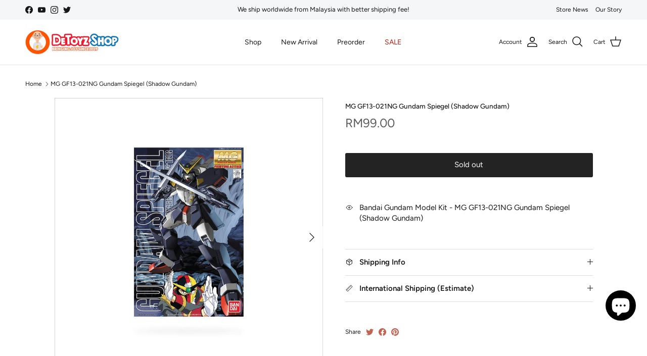

--- FILE ---
content_type: text/html; charset=utf-8
request_url: https://detoyz.com/products/mg-gf13-021ng-gundam-spiegel-shadow-gundam
body_size: 101958
content:
<!doctype html>
<html class="no-js" lang="en" dir="ltr">
<head><meta charset="utf-8">
<meta name="viewport" content="width=device-width,initial-scale=1">
<title>MG GF13-021NG Gundam Spiegel (Shadow Gundam) &ndash; De Toyz Shop</title><link rel="canonical" href="https://detoyz.com/products/mg-gf13-021ng-gundam-spiegel-shadow-gundam"><link rel="icon" href="//detoyz.com/cdn/shop/files/Detoyz_Logo_-_social_media.jpg?crop=center&height=48&v=1629350601&width=48" type="image/jpg">
  <link rel="apple-touch-icon" href="//detoyz.com/cdn/shop/files/Detoyz_Logo_-_social_media.jpg?crop=center&height=180&v=1629350601&width=180"><meta name="description" content="Bandai Gundam Model Kit - MG GF13-021NG Gundam Spiegel (Shadow Gundam)"><meta property="og:site_name" content="De Toyz Shop">
<meta property="og:url" content="https://detoyz.com/products/mg-gf13-021ng-gundam-spiegel-shadow-gundam">
<meta property="og:title" content="MG GF13-021NG Gundam Spiegel (Shadow Gundam)">
<meta property="og:type" content="product">
<meta property="og:description" content="Bandai Gundam Model Kit - MG GF13-021NG Gundam Spiegel (Shadow Gundam)"><meta property="og:image" content="http://detoyz.com/cdn/shop/products/A9AEB8C1-3033-4882-94AA-42EE96F5D1B2.jpg?crop=center&height=1200&v=1658996735&width=1200">
  <meta property="og:image:secure_url" content="https://detoyz.com/cdn/shop/products/A9AEB8C1-3033-4882-94AA-42EE96F5D1B2.jpg?crop=center&height=1200&v=1658996735&width=1200">
  <meta property="og:image:width" content="1280">
  <meta property="og:image:height" content="1280"><meta property="og:price:amount" content="99.00">
  <meta property="og:price:currency" content="MYR"><meta name="twitter:site" content="@DeToyzShop"><meta name="twitter:card" content="summary_large_image">
<meta name="twitter:title" content="MG GF13-021NG Gundam Spiegel (Shadow Gundam)">
<meta name="twitter:description" content="Bandai Gundam Model Kit - MG GF13-021NG Gundam Spiegel (Shadow Gundam)">
<style>@font-face {
  font-family: Figtree;
  font-weight: 400;
  font-style: normal;
  font-display: fallback;
  src: url("//detoyz.com/cdn/fonts/figtree/figtree_n4.3c0838aba1701047e60be6a99a1b0a40ce9b8419.woff2") format("woff2"),
       url("//detoyz.com/cdn/fonts/figtree/figtree_n4.c0575d1db21fc3821f17fd6617d3dee552312137.woff") format("woff");
}
@font-face {
  font-family: Figtree;
  font-weight: 700;
  font-style: normal;
  font-display: fallback;
  src: url("//detoyz.com/cdn/fonts/figtree/figtree_n7.2fd9bfe01586148e644724096c9d75e8c7a90e55.woff2") format("woff2"),
       url("//detoyz.com/cdn/fonts/figtree/figtree_n7.ea05de92d862f9594794ab281c4c3a67501ef5fc.woff") format("woff");
}
@font-face {
  font-family: Figtree;
  font-weight: 500;
  font-style: normal;
  font-display: fallback;
  src: url("//detoyz.com/cdn/fonts/figtree/figtree_n5.3b6b7df38aa5986536945796e1f947445832047c.woff2") format("woff2"),
       url("//detoyz.com/cdn/fonts/figtree/figtree_n5.f26bf6dcae278b0ed902605f6605fa3338e81dab.woff") format("woff");
}
@font-face {
  font-family: Figtree;
  font-weight: 400;
  font-style: italic;
  font-display: fallback;
  src: url("//detoyz.com/cdn/fonts/figtree/figtree_i4.89f7a4275c064845c304a4cf8a4a586060656db2.woff2") format("woff2"),
       url("//detoyz.com/cdn/fonts/figtree/figtree_i4.6f955aaaafc55a22ffc1f32ecf3756859a5ad3e2.woff") format("woff");
}
@font-face {
  font-family: Figtree;
  font-weight: 700;
  font-style: italic;
  font-display: fallback;
  src: url("//detoyz.com/cdn/fonts/figtree/figtree_i7.06add7096a6f2ab742e09ec7e498115904eda1fe.woff2") format("woff2"),
       url("//detoyz.com/cdn/fonts/figtree/figtree_i7.ee584b5fcaccdbb5518c0228158941f8df81b101.woff") format("woff");
}
@font-face {
  font-family: Figtree;
  font-weight: 500;
  font-style: normal;
  font-display: fallback;
  src: url("//detoyz.com/cdn/fonts/figtree/figtree_n5.3b6b7df38aa5986536945796e1f947445832047c.woff2") format("woff2"),
       url("//detoyz.com/cdn/fonts/figtree/figtree_n5.f26bf6dcae278b0ed902605f6605fa3338e81dab.woff") format("woff");
}
@font-face {
  font-family: Trirong;
  font-weight: 700;
  font-style: normal;
  font-display: fallback;
  src: url("//detoyz.com/cdn/fonts/trirong/trirong_n7.a33ed6536f9a7c6d7a9d0b52e1e13fd44f544eff.woff2") format("woff2"),
       url("//detoyz.com/cdn/fonts/trirong/trirong_n7.cdb88d0f8e5c427b393745c8cdeb8bc085cbacff.woff") format("woff");
}
@font-face {
  font-family: Figtree;
  font-weight: 400;
  font-style: normal;
  font-display: fallback;
  src: url("//detoyz.com/cdn/fonts/figtree/figtree_n4.3c0838aba1701047e60be6a99a1b0a40ce9b8419.woff2") format("woff2"),
       url("//detoyz.com/cdn/fonts/figtree/figtree_n4.c0575d1db21fc3821f17fd6617d3dee552312137.woff") format("woff");
}
@font-face {
  font-family: Figtree;
  font-weight: 600;
  font-style: normal;
  font-display: fallback;
  src: url("//detoyz.com/cdn/fonts/figtree/figtree_n6.9d1ea52bb49a0a86cfd1b0383d00f83d3fcc14de.woff2") format("woff2"),
       url("//detoyz.com/cdn/fonts/figtree/figtree_n6.f0fcdea525a0e47b2ae4ab645832a8e8a96d31d3.woff") format("woff");
}
:root {
  --page-container-width:          1600px;
  --reading-container-width:       720px;
  --divider-opacity:               0.14;
  --gutter-large:                  30px;
  --gutter-desktop:                20px;
  --gutter-mobile:                 16px;
  --section-padding:               50px;
  --larger-section-padding:        80px;
  --larger-section-padding-mobile: 60px;
  --largest-section-padding:       110px;
  --aos-animate-duration:          0.6s;

  --base-font-family:              Figtree, sans-serif;
  --base-font-weight:              400;
  --base-font-style:               normal;
  --heading-font-family:           Figtree, sans-serif;
  --heading-font-weight:           500;
  --heading-font-style:            normal;
  --heading-font-letter-spacing:   normal;
  --logo-font-family:              Trirong, serif;
  --logo-font-weight:              700;
  --logo-font-style:               normal;
  --nav-font-family:               Figtree, sans-serif;
  --nav-font-weight:               400;
  --nav-font-style:                normal;

  --base-text-size:15px;
  --base-line-height:              1.6;
  --input-text-size:16px;
  --smaller-text-size-1:12px;
  --smaller-text-size-2:14px;
  --smaller-text-size-3:12px;
  --smaller-text-size-4:11px;
  --larger-text-size:34px;
  --super-large-text-size:60px;
  --super-large-mobile-text-size:27px;
  --larger-mobile-text-size:27px;
  --logo-text-size:26px;--btn-letter-spacing: normal;
    --btn-text-transform: none;
    --button-text-size: 15px;
    --quickbuy-button-text-size: 14px;
    --small-feature-link-font-size: 1em;
    --input-btn-padding-top: 13px;
    --input-btn-padding-bottom: 13px;--heading-text-transform:none;
  --nav-text-size:                      14px;
  --mobile-menu-font-weight:            600;

  --body-bg-color:                      255 255 255;
  --bg-color:                           255 255 255;
  --body-text-color:                    23 23 23;
  --text-color:                         23 23 23;

  --header-text-col:                    #171717;--header-text-hover-col:             var(--main-nav-link-hover-col);--header-bg-col:                     #ffffff;
  --heading-color:                     23 23 23;
  --body-heading-color:                23 23 23;
  --heading-divider-col:               #dfe3e8;

  --logo-col:                          #171717;
  --main-nav-bg:                       #ffffff;
  --main-nav-link-col:                 #171717;
  --main-nav-link-hover-col:           #c16452;
  --main-nav-link-featured-col:        #b61d0f;

  --link-color:                        193 100 82;
  --body-link-color:                   193 100 82;

  --btn-bg-color:                        35 35 35;
  --btn-bg-hover-color:                  193 100 82;
  --btn-border-color:                    35 35 35;
  --btn-border-hover-color:              193 100 82;
  --btn-text-color:                      255 255 255;
  --btn-text-hover-color:                255 255 255;--btn-alt-bg-color:                    255 255 255;
  --btn-alt-text-color:                  35 35 35;
  --btn-alt-border-color:                35 35 35;
  --btn-alt-border-hover-color:          35 35 35;--btn-ter-bg-color:                    235 235 235;
  --btn-ter-text-color:                  0 0 0;
  --btn-ter-bg-hover-color:              35 35 35;
  --btn-ter-text-hover-color:            255 255 255;--btn-border-radius: 3px;
    --btn-inspired-border-radius: 3px;--color-scheme-default:                             #ffffff;
  --color-scheme-default-color:                       255 255 255;
  --color-scheme-default-text-color:                  23 23 23;
  --color-scheme-default-head-color:                  23 23 23;
  --color-scheme-default-link-color:                  193 100 82;
  --color-scheme-default-btn-text-color:              255 255 255;
  --color-scheme-default-btn-text-hover-color:        255 255 255;
  --color-scheme-default-btn-bg-color:                35 35 35;
  --color-scheme-default-btn-bg-hover-color:          193 100 82;
  --color-scheme-default-btn-border-color:            35 35 35;
  --color-scheme-default-btn-border-hover-color:      193 100 82;
  --color-scheme-default-btn-alt-text-color:          35 35 35;
  --color-scheme-default-btn-alt-bg-color:            255 255 255;
  --color-scheme-default-btn-alt-border-color:        35 35 35;
  --color-scheme-default-btn-alt-border-hover-color:  35 35 35;

  --color-scheme-1:                             #f4f6f8;
  --color-scheme-1-color:                       244 246 248;
  --color-scheme-1-text-color:                  92 92 92;
  --color-scheme-1-head-color:                  23 23 23;
  --color-scheme-1-link-color:                  193 100 82;
  --color-scheme-1-btn-text-color:              255 255 255;
  --color-scheme-1-btn-text-hover-color:        255 255 255;
  --color-scheme-1-btn-bg-color:                35 35 35;
  --color-scheme-1-btn-bg-hover-color:          0 0 0;
  --color-scheme-1-btn-border-color:            35 35 35;
  --color-scheme-1-btn-border-hover-color:      0 0 0;
  --color-scheme-1-btn-alt-text-color:          35 35 35;
  --color-scheme-1-btn-alt-bg-color:            255 255 255;
  --color-scheme-1-btn-alt-border-color:        35 35 35;
  --color-scheme-1-btn-alt-border-hover-color:  35 35 35;

  --color-scheme-2:                             #e6e6e6;
  --color-scheme-2-color:                       230 230 230;
  --color-scheme-2-text-color:                  92 92 92;
  --color-scheme-2-head-color:                  23 23 23;
  --color-scheme-2-link-color:                  193 100 82;
  --color-scheme-2-btn-text-color:              255 255 255;
  --color-scheme-2-btn-text-hover-color:        255 255 255;
  --color-scheme-2-btn-bg-color:                35 35 35;
  --color-scheme-2-btn-bg-hover-color:          0 0 0;
  --color-scheme-2-btn-border-color:            35 35 35;
  --color-scheme-2-btn-border-hover-color:      0 0 0;
  --color-scheme-2-btn-alt-text-color:          35 35 35;
  --color-scheme-2-btn-alt-bg-color:            255 255 255;
  --color-scheme-2-btn-alt-border-color:        35 35 35;
  --color-scheme-2-btn-alt-border-hover-color:  35 35 35;

  /* Shop Pay payment terms */
  --payment-terms-background-color:    #ffffff;--quickbuy-bg: 255 255 255;--body-input-background-color:       rgb(var(--body-bg-color));
  --input-background-color:            rgb(var(--body-bg-color));
  --body-input-text-color:             var(--body-text-color);
  --input-text-color:                  var(--body-text-color);
  --body-input-border-color:           rgb(197, 197, 197);
  --input-border-color:                rgb(197, 197, 197);
  --input-border-color-hover:          rgb(127, 127, 127);
  --input-border-color-active:         rgb(23, 23, 23);

  --swatch-cross-svg:                  url("data:image/svg+xml,%3Csvg xmlns='http://www.w3.org/2000/svg' width='240' height='240' viewBox='0 0 24 24' fill='none' stroke='rgb(197, 197, 197)' stroke-width='0.09' preserveAspectRatio='none' %3E%3Cline x1='24' y1='0' x2='0' y2='24'%3E%3C/line%3E%3C/svg%3E");
  --swatch-cross-hover:                url("data:image/svg+xml,%3Csvg xmlns='http://www.w3.org/2000/svg' width='240' height='240' viewBox='0 0 24 24' fill='none' stroke='rgb(127, 127, 127)' stroke-width='0.09' preserveAspectRatio='none' %3E%3Cline x1='24' y1='0' x2='0' y2='24'%3E%3C/line%3E%3C/svg%3E");
  --swatch-cross-active:               url("data:image/svg+xml,%3Csvg xmlns='http://www.w3.org/2000/svg' width='240' height='240' viewBox='0 0 24 24' fill='none' stroke='rgb(23, 23, 23)' stroke-width='0.09' preserveAspectRatio='none' %3E%3Cline x1='24' y1='0' x2='0' y2='24'%3E%3C/line%3E%3C/svg%3E");

  --footer-divider-col:                #f5f5f5;
  --footer-text-col:                   23 23 23;
  --footer-heading-col:                23 23 23;
  --footer-bg-col:                     245 245 245;--product-label-overlay-justify: flex-start;--product-label-overlay-align: flex-end;--product-label-overlay-reduction-text:   #ffffff;
  --product-label-overlay-reduction-bg:     #c20000;
  --product-label-overlay-reduction-text-weight: 600;
  --product-label-overlay-stock-text:       #ffffff;
  --product-label-overlay-stock-bg:         #09728c;
  --product-label-overlay-new-text:         #ffffff;
  --product-label-overlay-new-bg:           #c16452;
  --product-label-overlay-meta-text:        #ffffff;
  --product-label-overlay-meta-bg:          #ff7e00;
  --product-label-sale-text:                #c20000;
  --product-label-sold-text:                #ff0000;
  --product-label-preorder-text:            #3ea36a;

  --product-block-crop-align:               center;

  
  --product-block-price-align:              flex-start;
  --product-block-price-item-margin-start:  initial;
  --product-block-price-item-margin-end:    .5rem;
  

  

  --collection-block-image-position:   center center;

  --swatch-picker-image-size:          40px;
  --swatch-crop-align:                 center center;

  --image-overlay-text-color:          23 23 23;--image-overlay-bg:                  rgba(0, 0, 0, 0.12);
  --image-overlay-shadow-start:        rgb(0 0 0 / 0.16);
  --image-overlay-box-opacity:         0.88;--product-inventory-ok-box-color:            #f2faf0;
  --product-inventory-ok-text-color:           #108043;
  --product-inventory-ok-icon-box-fill-color:  #fff;
  --product-inventory-low-box-color:           #fcf1cd;
  --product-inventory-low-text-color:          #dd9a1a;
  --product-inventory-low-icon-box-fill-color: #fff;
  --product-inventory-low-text-color-channels: 16, 128, 67;
  --product-inventory-ok-text-color-channels:  221, 154, 26;

  --rating-star-color: 255 206 0;--overlay-align-left: start;
    --overlay-align-right: end;}html[dir=rtl] {
  --overlay-right-text-m-left: 0;
  --overlay-right-text-m-right: auto;
  --overlay-left-shadow-left-left: 15%;
  --overlay-left-shadow-left-right: -50%;
  --overlay-left-shadow-right-left: -85%;
  --overlay-left-shadow-right-right: 0;
}.image-overlay--bg-box .text-overlay .text-overlay__text {
    --image-overlay-box-bg: 255 255 255;
    --heading-color: var(--body-heading-color);
    --text-color: var(--body-text-color);
    --link-color: var(--body-link-color);
  }::selection {
    background: rgb(var(--body-heading-color));
    color: rgb(var(--body-bg-color));
  }
  ::-moz-selection {
    background: rgb(var(--body-heading-color));
    color: rgb(var(--body-bg-color));
  }.use-color-scheme--default {
  --product-label-sale-text:           #c20000;
  --product-label-sold-text:           #ff0000;
  --product-label-preorder-text:       #3ea36a;
  --input-background-color:            rgb(var(--body-bg-color));
  --input-text-color:                  var(--body-input-text-color);
  --input-border-color:                rgb(197, 197, 197);
  --input-border-color-hover:          rgb(127, 127, 127);
  --input-border-color-active:         rgb(23, 23, 23);
}.use-color-scheme--1 {
  --product-label-sale-text:           currentColor;
  --product-label-sold-text:           currentColor;
  --product-label-preorder-text:       currentColor;
  --input-background-color:            transparent;
  --input-text-color:                  92 92 92;
  --input-border-color:                rgb(198, 200, 201);
  --input-border-color-hover:          rgb(160, 161, 162);
  --input-border-color-active:         rgb(92, 92, 92);
}</style>

  <link href="//detoyz.com/cdn/shop/t/20/assets/main.css?v=172312757779536793001752565436" rel="stylesheet" type="text/css" media="all" />
<link rel="preload" as="font" href="//detoyz.com/cdn/fonts/figtree/figtree_n4.3c0838aba1701047e60be6a99a1b0a40ce9b8419.woff2" type="font/woff2" crossorigin><link rel="preload" as="font" href="//detoyz.com/cdn/fonts/figtree/figtree_n5.3b6b7df38aa5986536945796e1f947445832047c.woff2" type="font/woff2" crossorigin><script>
    document.documentElement.className = document.documentElement.className.replace('no-js', 'js');

    window.theme = {
      info: {
        name: 'Symmetry',
        version: '8.0.0'
      },
      device: {
        hasTouch: window.matchMedia('(any-pointer: coarse)').matches,
        hasHover: window.matchMedia('(hover: hover)').matches
      },
      mediaQueries: {
        md: '(min-width: 768px)',
        productMediaCarouselBreak: '(min-width: 1041px)'
      },
      routes: {
        base: 'https://detoyz.com',
        cart: '/cart',
        cartAdd: '/cart/add.js',
        cartUpdate: '/cart/update.js',
        predictiveSearch: '/search/suggest'
      },
      strings: {
        cartTermsConfirmation: "You must agree to the terms and conditions before continuing.",
        cartItemsQuantityError: "You can only add [QUANTITY] of this item to your cart.",
        generalSearchViewAll: "View all search results",
        noStock: "Sold out",
        noVariant: "Unavailable",
        productsProductChooseA: "Choose a",
        generalSearchPages: "Pages",
        generalSearchNoResultsWithoutTerms: "Sorry, we couldnʼt find any results",
        shippingCalculator: {
          singleRate: "There is one shipping rate for this destination:",
          multipleRates: "There are multiple shipping rates for this destination:",
          noRates: "We do not ship to this destination."
        },
        regularPrice: "Regular price",
        salePrice: "Sale price"
      },
      settings: {
        moneyWithCurrencyFormat: "RM{{amount}}",
        cartType: "drawer",
        afterAddToCart: "drawer",
        quickbuyStyle: "button",
        externalLinksNewTab: true,
        internalLinksSmoothScroll: true
      }
    }

    theme.inlineNavigationCheck = function() {
      var pageHeader = document.querySelector('.pageheader'),
          inlineNavContainer = pageHeader.querySelector('.logo-area__left__inner'),
          inlineNav = inlineNavContainer.querySelector('.navigation--left');
      if (inlineNav && getComputedStyle(inlineNav).display != 'none') {
        var inlineMenuCentered = document.querySelector('.pageheader--layout-inline-menu-center'),
            logoContainer = document.querySelector('.logo-area__middle__inner');
        if(inlineMenuCentered) {
          var rightWidth = document.querySelector('.logo-area__right__inner').clientWidth,
              middleWidth = logoContainer.clientWidth,
              logoArea = document.querySelector('.logo-area'),
              computedLogoAreaStyle = getComputedStyle(logoArea),
              logoAreaInnerWidth = logoArea.clientWidth - Math.ceil(parseFloat(computedLogoAreaStyle.paddingLeft)) - Math.ceil(parseFloat(computedLogoAreaStyle.paddingRight)),
              availableNavWidth = logoAreaInnerWidth - Math.max(rightWidth, middleWidth) * 2 - 40;
          inlineNavContainer.style.maxWidth = availableNavWidth + 'px';
        }

        var firstInlineNavLink = inlineNav.querySelector('.navigation__item:first-child'),
            lastInlineNavLink = inlineNav.querySelector('.navigation__item:last-child');
        if (lastInlineNavLink) {
          var inlineNavWidth = null;
          if(document.querySelector('html[dir=rtl]')) {
            inlineNavWidth = firstInlineNavLink.offsetLeft - lastInlineNavLink.offsetLeft + firstInlineNavLink.offsetWidth;
          } else {
            inlineNavWidth = lastInlineNavLink.offsetLeft - firstInlineNavLink.offsetLeft + lastInlineNavLink.offsetWidth;
          }
          if (inlineNavContainer.offsetWidth >= inlineNavWidth) {
            pageHeader.classList.add('pageheader--layout-inline-permitted');
            var tallLogo = logoContainer.clientHeight > lastInlineNavLink.clientHeight + 20;
            if (tallLogo) {
              inlineNav.classList.add('navigation--tight-underline');
            } else {
              inlineNav.classList.remove('navigation--tight-underline');
            }
          } else {
            pageHeader.classList.remove('pageheader--layout-inline-permitted');
          }
        }
      }
    };

    theme.setInitialHeaderHeightProperty = () => {
      const section = document.querySelector('.section-header');
      if (section) {
        document.documentElement.style.setProperty('--theme-header-height', Math.ceil(section.clientHeight) + 'px');
      }
    };
  </script>

  <script src="//detoyz.com/cdn/shop/t/20/assets/main.js?v=150891663519462644191752565436" defer></script>
    <script src="//detoyz.com/cdn/shop/t/20/assets/animate-on-scroll.js?v=15249566486942820451752565436" defer></script>
    <link href="//detoyz.com/cdn/shop/t/20/assets/animate-on-scroll.css?v=135962721104954213331752565435" rel="stylesheet" type="text/css" media="all" />
  

  <script>window.performance && window.performance.mark && window.performance.mark('shopify.content_for_header.start');</script><meta name="google-site-verification" content="1NHz4iMi4dlZ8h-FmmC4LJctT6LTRcwMylyX2vKuYK8">
<meta name="facebook-domain-verification" content="hjvvay8l6fq3ik08z84jyxrwx6cb8y">
<meta id="shopify-digital-wallet" name="shopify-digital-wallet" content="/16719965/digital_wallets/dialog">
<link rel="alternate" type="application/json+oembed" href="https://detoyz.com/products/mg-gf13-021ng-gundam-spiegel-shadow-gundam.oembed">
<script async="async" src="/checkouts/internal/preloads.js?locale=en-MY"></script>
<script id="shopify-features" type="application/json">{"accessToken":"3ad05dbd2f00269c8d51e9c2b4a972cd","betas":["rich-media-storefront-analytics"],"domain":"detoyz.com","predictiveSearch":true,"shopId":16719965,"locale":"en"}</script>
<script>var Shopify = Shopify || {};
Shopify.shop = "de-toyz-shop.myshopify.com";
Shopify.locale = "en";
Shopify.currency = {"active":"MYR","rate":"1.0"};
Shopify.country = "MY";
Shopify.theme = {"name":"DeToyz Symmetry Ver 8.0.0","id":180523106580,"schema_name":"Symmetry","schema_version":"8.0.0","theme_store_id":568,"role":"main"};
Shopify.theme.handle = "null";
Shopify.theme.style = {"id":null,"handle":null};
Shopify.cdnHost = "detoyz.com/cdn";
Shopify.routes = Shopify.routes || {};
Shopify.routes.root = "/";</script>
<script type="module">!function(o){(o.Shopify=o.Shopify||{}).modules=!0}(window);</script>
<script>!function(o){function n(){var o=[];function n(){o.push(Array.prototype.slice.apply(arguments))}return n.q=o,n}var t=o.Shopify=o.Shopify||{};t.loadFeatures=n(),t.autoloadFeatures=n()}(window);</script>
<script id="shop-js-analytics" type="application/json">{"pageType":"product"}</script>
<script defer="defer" async type="module" src="//detoyz.com/cdn/shopifycloud/shop-js/modules/v2/client.init-shop-cart-sync_C5BV16lS.en.esm.js"></script>
<script defer="defer" async type="module" src="//detoyz.com/cdn/shopifycloud/shop-js/modules/v2/chunk.common_CygWptCX.esm.js"></script>
<script type="module">
  await import("//detoyz.com/cdn/shopifycloud/shop-js/modules/v2/client.init-shop-cart-sync_C5BV16lS.en.esm.js");
await import("//detoyz.com/cdn/shopifycloud/shop-js/modules/v2/chunk.common_CygWptCX.esm.js");

  window.Shopify.SignInWithShop?.initShopCartSync?.({"fedCMEnabled":true,"windoidEnabled":true});

</script>
<script id="__st">var __st={"a":16719965,"offset":28800,"reqid":"10922b22-f5d1-45f3-b6ac-9dfffbab2cf2-1768738204","pageurl":"detoyz.com\/products\/mg-gf13-021ng-gundam-spiegel-shadow-gundam","u":"ea0ebb81f903","p":"product","rtyp":"product","rid":9196706955};</script>
<script>window.ShopifyPaypalV4VisibilityTracking = true;</script>
<script id="captcha-bootstrap">!function(){'use strict';const t='contact',e='account',n='new_comment',o=[[t,t],['blogs',n],['comments',n],[t,'customer']],c=[[e,'customer_login'],[e,'guest_login'],[e,'recover_customer_password'],[e,'create_customer']],r=t=>t.map((([t,e])=>`form[action*='/${t}']:not([data-nocaptcha='true']) input[name='form_type'][value='${e}']`)).join(','),a=t=>()=>t?[...document.querySelectorAll(t)].map((t=>t.form)):[];function s(){const t=[...o],e=r(t);return a(e)}const i='password',u='form_key',d=['recaptcha-v3-token','g-recaptcha-response','h-captcha-response',i],f=()=>{try{return window.sessionStorage}catch{return}},m='__shopify_v',_=t=>t.elements[u];function p(t,e,n=!1){try{const o=window.sessionStorage,c=JSON.parse(o.getItem(e)),{data:r}=function(t){const{data:e,action:n}=t;return t[m]||n?{data:e,action:n}:{data:t,action:n}}(c);for(const[e,n]of Object.entries(r))t.elements[e]&&(t.elements[e].value=n);n&&o.removeItem(e)}catch(o){console.error('form repopulation failed',{error:o})}}const l='form_type',E='cptcha';function T(t){t.dataset[E]=!0}const w=window,h=w.document,L='Shopify',v='ce_forms',y='captcha';let A=!1;((t,e)=>{const n=(g='f06e6c50-85a8-45c8-87d0-21a2b65856fe',I='https://cdn.shopify.com/shopifycloud/storefront-forms-hcaptcha/ce_storefront_forms_captcha_hcaptcha.v1.5.2.iife.js',D={infoText:'Protected by hCaptcha',privacyText:'Privacy',termsText:'Terms'},(t,e,n)=>{const o=w[L][v],c=o.bindForm;if(c)return c(t,g,e,D).then(n);var r;o.q.push([[t,g,e,D],n]),r=I,A||(h.body.append(Object.assign(h.createElement('script'),{id:'captcha-provider',async:!0,src:r})),A=!0)});var g,I,D;w[L]=w[L]||{},w[L][v]=w[L][v]||{},w[L][v].q=[],w[L][y]=w[L][y]||{},w[L][y].protect=function(t,e){n(t,void 0,e),T(t)},Object.freeze(w[L][y]),function(t,e,n,w,h,L){const[v,y,A,g]=function(t,e,n){const i=e?o:[],u=t?c:[],d=[...i,...u],f=r(d),m=r(i),_=r(d.filter((([t,e])=>n.includes(e))));return[a(f),a(m),a(_),s()]}(w,h,L),I=t=>{const e=t.target;return e instanceof HTMLFormElement?e:e&&e.form},D=t=>v().includes(t);t.addEventListener('submit',(t=>{const e=I(t);if(!e)return;const n=D(e)&&!e.dataset.hcaptchaBound&&!e.dataset.recaptchaBound,o=_(e),c=g().includes(e)&&(!o||!o.value);(n||c)&&t.preventDefault(),c&&!n&&(function(t){try{if(!f())return;!function(t){const e=f();if(!e)return;const n=_(t);if(!n)return;const o=n.value;o&&e.removeItem(o)}(t);const e=Array.from(Array(32),(()=>Math.random().toString(36)[2])).join('');!function(t,e){_(t)||t.append(Object.assign(document.createElement('input'),{type:'hidden',name:u})),t.elements[u].value=e}(t,e),function(t,e){const n=f();if(!n)return;const o=[...t.querySelectorAll(`input[type='${i}']`)].map((({name:t})=>t)),c=[...d,...o],r={};for(const[a,s]of new FormData(t).entries())c.includes(a)||(r[a]=s);n.setItem(e,JSON.stringify({[m]:1,action:t.action,data:r}))}(t,e)}catch(e){console.error('failed to persist form',e)}}(e),e.submit())}));const S=(t,e)=>{t&&!t.dataset[E]&&(n(t,e.some((e=>e===t))),T(t))};for(const o of['focusin','change'])t.addEventListener(o,(t=>{const e=I(t);D(e)&&S(e,y())}));const B=e.get('form_key'),M=e.get(l),P=B&&M;t.addEventListener('DOMContentLoaded',(()=>{const t=y();if(P)for(const e of t)e.elements[l].value===M&&p(e,B);[...new Set([...A(),...v().filter((t=>'true'===t.dataset.shopifyCaptcha))])].forEach((e=>S(e,t)))}))}(h,new URLSearchParams(w.location.search),n,t,e,['guest_login'])})(!0,!0)}();</script>
<script integrity="sha256-4kQ18oKyAcykRKYeNunJcIwy7WH5gtpwJnB7kiuLZ1E=" data-source-attribution="shopify.loadfeatures" defer="defer" src="//detoyz.com/cdn/shopifycloud/storefront/assets/storefront/load_feature-a0a9edcb.js" crossorigin="anonymous"></script>
<script data-source-attribution="shopify.dynamic_checkout.dynamic.init">var Shopify=Shopify||{};Shopify.PaymentButton=Shopify.PaymentButton||{isStorefrontPortableWallets:!0,init:function(){window.Shopify.PaymentButton.init=function(){};var t=document.createElement("script");t.src="https://detoyz.com/cdn/shopifycloud/portable-wallets/latest/portable-wallets.en.js",t.type="module",document.head.appendChild(t)}};
</script>
<script data-source-attribution="shopify.dynamic_checkout.buyer_consent">
  function portableWalletsHideBuyerConsent(e){var t=document.getElementById("shopify-buyer-consent"),n=document.getElementById("shopify-subscription-policy-button");t&&n&&(t.classList.add("hidden"),t.setAttribute("aria-hidden","true"),n.removeEventListener("click",e))}function portableWalletsShowBuyerConsent(e){var t=document.getElementById("shopify-buyer-consent"),n=document.getElementById("shopify-subscription-policy-button");t&&n&&(t.classList.remove("hidden"),t.removeAttribute("aria-hidden"),n.addEventListener("click",e))}window.Shopify?.PaymentButton&&(window.Shopify.PaymentButton.hideBuyerConsent=portableWalletsHideBuyerConsent,window.Shopify.PaymentButton.showBuyerConsent=portableWalletsShowBuyerConsent);
</script>
<script data-source-attribution="shopify.dynamic_checkout.cart.bootstrap">document.addEventListener("DOMContentLoaded",(function(){function t(){return document.querySelector("shopify-accelerated-checkout-cart, shopify-accelerated-checkout")}if(t())Shopify.PaymentButton.init();else{new MutationObserver((function(e,n){t()&&(Shopify.PaymentButton.init(),n.disconnect())})).observe(document.body,{childList:!0,subtree:!0})}}));
</script>
<script id='scb4127' type='text/javascript' async='' src='https://detoyz.com/cdn/shopifycloud/privacy-banner/storefront-banner.js'></script><link rel="stylesheet" media="screen" href="//detoyz.com/cdn/shop/t/20/compiled_assets/styles.css?v=13989">
<script id="sections-script" data-sections="related-products,footer" defer="defer" src="//detoyz.com/cdn/shop/t/20/compiled_assets/scripts.js?v=13989"></script>
<script>window.performance && window.performance.mark && window.performance.mark('shopify.content_for_header.end');</script>
<!-- CC Custom Head Start --><!-- CC Custom Head End --><!-- BEGIN app block: shopify://apps/judge-me-reviews/blocks/judgeme_core/61ccd3b1-a9f2-4160-9fe9-4fec8413e5d8 --><!-- Start of Judge.me Core -->






<link rel="dns-prefetch" href="https://cdnwidget.judge.me">
<link rel="dns-prefetch" href="https://cdn.judge.me">
<link rel="dns-prefetch" href="https://cdn1.judge.me">
<link rel="dns-prefetch" href="https://api.judge.me">

<script data-cfasync='false' class='jdgm-settings-script'>window.jdgmSettings={"pagination":5,"disable_web_reviews":false,"badge_no_review_text":"No reviews","badge_n_reviews_text":"{{ n }} review/reviews","badge_star_color":"#FFD000","hide_badge_preview_if_no_reviews":true,"badge_hide_text":false,"enforce_center_preview_badge":false,"widget_title":"Customer Reviews","widget_open_form_text":"Write a review","widget_close_form_text":"Cancel review","widget_refresh_page_text":"Refresh page","widget_summary_text":"Based on {{ number_of_reviews }} review/reviews","widget_no_review_text":"Be the first to write a review","widget_name_field_text":"Display name","widget_verified_name_field_text":"Verified Name (public)","widget_name_placeholder_text":"Display name","widget_required_field_error_text":"This field is required.","widget_email_field_text":"Email address","widget_verified_email_field_text":"Verified Email (private, can not be edited)","widget_email_placeholder_text":"Your email address","widget_email_field_error_text":"Please enter a valid email address.","widget_rating_field_text":"Rating","widget_review_title_field_text":"Review Title","widget_review_title_placeholder_text":"Give your review a title","widget_review_body_field_text":"Review content","widget_review_body_placeholder_text":"Start writing here...","widget_pictures_field_text":"Picture/Video (optional)","widget_submit_review_text":"Submit Review","widget_submit_verified_review_text":"Submit Verified Review","widget_submit_success_msg_with_auto_publish":"Thank you! Please refresh the page in a few moments to see your review. You can remove or edit your review by logging into \u003ca href='https://judge.me/login' target='_blank' rel='nofollow noopener'\u003eJudge.me\u003c/a\u003e","widget_submit_success_msg_no_auto_publish":"Thank you! Your review will be published as soon as it is approved by the shop admin. You can remove or edit your review by logging into \u003ca href='https://judge.me/login' target='_blank' rel='nofollow noopener'\u003eJudge.me\u003c/a\u003e","widget_show_default_reviews_out_of_total_text":"Showing {{ n_reviews_shown }} out of {{ n_reviews }} reviews.","widget_show_all_link_text":"Show all","widget_show_less_link_text":"Show less","widget_author_said_text":"{{ reviewer_name }} said:","widget_days_text":"{{ n }} days ago","widget_weeks_text":"{{ n }} week/weeks ago","widget_months_text":"{{ n }} month/months ago","widget_years_text":"{{ n }} year/years ago","widget_yesterday_text":"Yesterday","widget_today_text":"Today","widget_replied_text":"\u003e\u003e {{ shop_name }} replied:","widget_read_more_text":"Read more","widget_reviewer_name_as_initial":"","widget_rating_filter_color":"#fbcd0a","widget_rating_filter_see_all_text":"See all reviews","widget_sorting_most_recent_text":"Most Recent","widget_sorting_highest_rating_text":"Highest Rating","widget_sorting_lowest_rating_text":"Lowest Rating","widget_sorting_with_pictures_text":"Only Pictures","widget_sorting_most_helpful_text":"Most Helpful","widget_open_question_form_text":"Ask a question","widget_reviews_subtab_text":"Reviews","widget_questions_subtab_text":"Questions","widget_question_label_text":"Question","widget_answer_label_text":"Answer","widget_question_placeholder_text":"Write your question here","widget_submit_question_text":"Submit Question","widget_question_submit_success_text":"Thank you for your question! We will notify you once it gets answered.","widget_star_color":"#FFD000","verified_badge_text":"Verified","verified_badge_bg_color":"","verified_badge_text_color":"","verified_badge_placement":"left-of-reviewer-name","widget_review_max_height":"","widget_hide_border":false,"widget_social_share":false,"widget_thumb":false,"widget_review_location_show":false,"widget_location_format":"","all_reviews_include_out_of_store_products":true,"all_reviews_out_of_store_text":"(out of store)","all_reviews_pagination":100,"all_reviews_product_name_prefix_text":"about","enable_review_pictures":true,"enable_question_anwser":false,"widget_theme":"default","review_date_format":"dd/mm/yyyy","default_sort_method":"most-recent","widget_product_reviews_subtab_text":"Product Reviews","widget_shop_reviews_subtab_text":"Shop Reviews","widget_other_products_reviews_text":"Reviews for other products","widget_store_reviews_subtab_text":"Store reviews","widget_no_store_reviews_text":"This store hasn't received any reviews yet","widget_web_restriction_product_reviews_text":"This product hasn't received any reviews yet","widget_no_items_text":"No items found","widget_show_more_text":"Show more","widget_write_a_store_review_text":"Write a Store Review","widget_other_languages_heading":"Reviews in Other Languages","widget_translate_review_text":"Translate review to {{ language }}","widget_translating_review_text":"Translating...","widget_show_original_translation_text":"Show original ({{ language }})","widget_translate_review_failed_text":"Review couldn't be translated.","widget_translate_review_retry_text":"Retry","widget_translate_review_try_again_later_text":"Try again later","show_product_url_for_grouped_product":false,"widget_sorting_pictures_first_text":"Pictures First","show_pictures_on_all_rev_page_mobile":false,"show_pictures_on_all_rev_page_desktop":false,"floating_tab_hide_mobile_install_preference":false,"floating_tab_button_name":"★ Reviews","floating_tab_title":"Let customers speak for us","floating_tab_button_color":"","floating_tab_button_background_color":"","floating_tab_url":"","floating_tab_url_enabled":false,"floating_tab_tab_style":"text","all_reviews_text_badge_text":"Customers rate us {{ shop.metafields.judgeme.all_reviews_rating | round: 1 }}/5 based on {{ shop.metafields.judgeme.all_reviews_count }} reviews.","all_reviews_text_badge_text_branded_style":"{{ shop.metafields.judgeme.all_reviews_rating | round: 1 }} out of 5 stars based on {{ shop.metafields.judgeme.all_reviews_count }} reviews","is_all_reviews_text_badge_a_link":false,"show_stars_for_all_reviews_text_badge":false,"all_reviews_text_badge_url":"","all_reviews_text_style":"branded","all_reviews_text_color_style":"judgeme_brand_color","all_reviews_text_color":"#108474","all_reviews_text_show_jm_brand":false,"featured_carousel_show_header":true,"featured_carousel_title":"Let customers speak for us","testimonials_carousel_title":"Customers are saying","videos_carousel_title":"Real customer stories","cards_carousel_title":"Customers are saying","featured_carousel_count_text":"from {{ n }} reviews","featured_carousel_add_link_to_all_reviews_page":false,"featured_carousel_url":"","featured_carousel_show_images":true,"featured_carousel_autoslide_interval":5,"featured_carousel_arrows_on_the_sides":false,"featured_carousel_height":250,"featured_carousel_width":80,"featured_carousel_image_size":0,"featured_carousel_image_height":250,"featured_carousel_arrow_color":"#eeeeee","verified_count_badge_style":"branded","verified_count_badge_orientation":"horizontal","verified_count_badge_color_style":"judgeme_brand_color","verified_count_badge_color":"#108474","is_verified_count_badge_a_link":false,"verified_count_badge_url":"","verified_count_badge_show_jm_brand":true,"widget_rating_preset_default":5,"widget_first_sub_tab":"product-reviews","widget_show_histogram":true,"widget_histogram_use_custom_color":false,"widget_pagination_use_custom_color":false,"widget_star_use_custom_color":false,"widget_verified_badge_use_custom_color":false,"widget_write_review_use_custom_color":false,"picture_reminder_submit_button":"Upload Pictures","enable_review_videos":false,"mute_video_by_default":false,"widget_sorting_videos_first_text":"Videos First","widget_review_pending_text":"Pending","featured_carousel_items_for_large_screen":3,"social_share_options_order":"Facebook,Twitter","remove_microdata_snippet":true,"disable_json_ld":false,"enable_json_ld_products":false,"preview_badge_show_question_text":false,"preview_badge_no_question_text":"No questions","preview_badge_n_question_text":"{{ number_of_questions }} question/questions","qa_badge_show_icon":false,"qa_badge_position":"same-row","remove_judgeme_branding":false,"widget_add_search_bar":false,"widget_search_bar_placeholder":"Search","widget_sorting_verified_only_text":"Verified only","featured_carousel_theme":"default","featured_carousel_show_rating":true,"featured_carousel_show_title":true,"featured_carousel_show_body":true,"featured_carousel_show_date":false,"featured_carousel_show_reviewer":true,"featured_carousel_show_product":false,"featured_carousel_header_background_color":"#108474","featured_carousel_header_text_color":"#ffffff","featured_carousel_name_product_separator":"reviewed","featured_carousel_full_star_background":"#108474","featured_carousel_empty_star_background":"#dadada","featured_carousel_vertical_theme_background":"#f9fafb","featured_carousel_verified_badge_enable":true,"featured_carousel_verified_badge_color":"#108474","featured_carousel_border_style":"round","featured_carousel_review_line_length_limit":3,"featured_carousel_more_reviews_button_text":"Read more reviews","featured_carousel_view_product_button_text":"View product","all_reviews_page_load_reviews_on":"scroll","all_reviews_page_load_more_text":"Load More Reviews","disable_fb_tab_reviews":false,"enable_ajax_cdn_cache":false,"widget_advanced_speed_features":5,"widget_public_name_text":"displayed publicly like","default_reviewer_name":"John Smith","default_reviewer_name_has_non_latin":true,"widget_reviewer_anonymous":"Anonymous","medals_widget_title":"Judge.me Review Medals","medals_widget_background_color":"#f9fafb","medals_widget_position":"footer_all_pages","medals_widget_border_color":"#f9fafb","medals_widget_verified_text_position":"left","medals_widget_use_monochromatic_version":false,"medals_widget_elements_color":"#108474","show_reviewer_avatar":true,"widget_invalid_yt_video_url_error_text":"Not a YouTube video URL","widget_max_length_field_error_text":"Please enter no more than {0} characters.","widget_show_country_flag":false,"widget_show_collected_via_shop_app":true,"widget_verified_by_shop_badge_style":"light","widget_verified_by_shop_text":"Verified by Shop","widget_show_photo_gallery":false,"widget_load_with_code_splitting":true,"widget_ugc_install_preference":false,"widget_ugc_title":"Made by us, Shared by you","widget_ugc_subtitle":"Tag us to see your picture featured in our page","widget_ugc_arrows_color":"#ffffff","widget_ugc_primary_button_text":"Buy Now","widget_ugc_primary_button_background_color":"#108474","widget_ugc_primary_button_text_color":"#ffffff","widget_ugc_primary_button_border_width":"0","widget_ugc_primary_button_border_style":"none","widget_ugc_primary_button_border_color":"#108474","widget_ugc_primary_button_border_radius":"25","widget_ugc_secondary_button_text":"Load More","widget_ugc_secondary_button_background_color":"#ffffff","widget_ugc_secondary_button_text_color":"#108474","widget_ugc_secondary_button_border_width":"2","widget_ugc_secondary_button_border_style":"solid","widget_ugc_secondary_button_border_color":"#108474","widget_ugc_secondary_button_border_radius":"25","widget_ugc_reviews_button_text":"View Reviews","widget_ugc_reviews_button_background_color":"#ffffff","widget_ugc_reviews_button_text_color":"#108474","widget_ugc_reviews_button_border_width":"2","widget_ugc_reviews_button_border_style":"solid","widget_ugc_reviews_button_border_color":"#108474","widget_ugc_reviews_button_border_radius":"25","widget_ugc_reviews_button_link_to":"judgeme-reviews-page","widget_ugc_show_post_date":true,"widget_ugc_max_width":"800","widget_rating_metafield_value_type":true,"widget_primary_color":"#DF5641","widget_enable_secondary_color":true,"widget_secondary_color":"#E8F1F4","widget_summary_average_rating_text":"{{ average_rating }} out of 5","widget_media_grid_title":"Customer photos \u0026 videos","widget_media_grid_see_more_text":"See more","widget_round_style":false,"widget_show_product_medals":true,"widget_verified_by_judgeme_text":"Verified by Judge.me","widget_show_store_medals":true,"widget_verified_by_judgeme_text_in_store_medals":"Verified by Judge.me","widget_media_field_exceed_quantity_message":"Sorry, we can only accept {{ max_media }} for one review.","widget_media_field_exceed_limit_message":"{{ file_name }} is too large, please select a {{ media_type }} less than {{ size_limit }}MB.","widget_review_submitted_text":"Review Submitted!","widget_question_submitted_text":"Question Submitted!","widget_close_form_text_question":"Cancel","widget_write_your_answer_here_text":"Write your answer here","widget_enabled_branded_link":true,"widget_show_collected_by_judgeme":false,"widget_reviewer_name_color":"","widget_write_review_text_color":"","widget_write_review_bg_color":"","widget_collected_by_judgeme_text":"collected by Judge.me","widget_pagination_type":"standard","widget_load_more_text":"Load More","widget_load_more_color":"#108474","widget_full_review_text":"Full Review","widget_read_more_reviews_text":"Read More Reviews","widget_read_questions_text":"Read Questions","widget_questions_and_answers_text":"Questions \u0026 Answers","widget_verified_by_text":"Verified by","widget_verified_text":"Verified","widget_number_of_reviews_text":"{{ number_of_reviews }} reviews","widget_back_button_text":"Back","widget_next_button_text":"Next","widget_custom_forms_filter_button":"Filters","custom_forms_style":"horizontal","widget_show_review_information":false,"how_reviews_are_collected":"How reviews are collected?","widget_show_review_keywords":false,"widget_gdpr_statement":"How we use your data: We'll only contact you about the review you left, and only if necessary. By submitting your review, you agree to Judge.me's \u003ca href='https://judge.me/terms' target='_blank' rel='nofollow noopener'\u003eterms\u003c/a\u003e, \u003ca href='https://judge.me/privacy' target='_blank' rel='nofollow noopener'\u003eprivacy\u003c/a\u003e and \u003ca href='https://judge.me/content-policy' target='_blank' rel='nofollow noopener'\u003econtent\u003c/a\u003e policies.","widget_multilingual_sorting_enabled":false,"widget_translate_review_content_enabled":false,"widget_translate_review_content_method":"manual","popup_widget_review_selection":"automatically_with_pictures","popup_widget_round_border_style":true,"popup_widget_show_title":true,"popup_widget_show_body":true,"popup_widget_show_reviewer":false,"popup_widget_show_product":true,"popup_widget_show_pictures":true,"popup_widget_use_review_picture":true,"popup_widget_show_on_home_page":true,"popup_widget_show_on_product_page":true,"popup_widget_show_on_collection_page":true,"popup_widget_show_on_cart_page":true,"popup_widget_position":"bottom_left","popup_widget_first_review_delay":5,"popup_widget_duration":5,"popup_widget_interval":5,"popup_widget_review_count":5,"popup_widget_hide_on_mobile":true,"review_snippet_widget_round_border_style":true,"review_snippet_widget_card_color":"#FFFFFF","review_snippet_widget_slider_arrows_background_color":"#FFFFFF","review_snippet_widget_slider_arrows_color":"#000000","review_snippet_widget_star_color":"#108474","show_product_variant":false,"all_reviews_product_variant_label_text":"Variant: ","widget_show_verified_branding":true,"widget_ai_summary_title":"Customers say","widget_ai_summary_disclaimer":"AI-powered review summary based on recent customer reviews","widget_show_ai_summary":false,"widget_show_ai_summary_bg":false,"widget_show_review_title_input":false,"redirect_reviewers_invited_via_email":"external_form","request_store_review_after_product_review":false,"request_review_other_products_in_order":false,"review_form_color_scheme":"default","review_form_corner_style":"square","review_form_star_color":{},"review_form_text_color":"#333333","review_form_background_color":"#ffffff","review_form_field_background_color":"#fafafa","review_form_button_color":{},"review_form_button_text_color":"#ffffff","review_form_modal_overlay_color":"#000000","review_content_screen_title_text":"How would you rate this product?","review_content_introduction_text":"We would love it if you would share a bit about your experience.","store_review_form_title_text":"How would you rate this store?","store_review_form_introduction_text":"We would love it if you would share a bit about your experience.","show_review_guidance_text":true,"one_star_review_guidance_text":"Poor","five_star_review_guidance_text":"Great","customer_information_screen_title_text":"About you","customer_information_introduction_text":"Please tell us more about you.","custom_questions_screen_title_text":"Your experience in more detail","custom_questions_introduction_text":"Here are a few questions to help us understand more about your experience.","review_submitted_screen_title_text":"Thanks for your review!","review_submitted_screen_thank_you_text":"We are processing it and it will appear on the store soon.","review_submitted_screen_email_verification_text":"Please confirm your email by clicking the link we just sent you. This helps us keep reviews authentic.","review_submitted_request_store_review_text":"Would you like to share your experience of shopping with us?","review_submitted_review_other_products_text":"Would you like to review these products?","store_review_screen_title_text":"Would you like to share your experience of shopping with us?","store_review_introduction_text":"We value your feedback and use it to improve. Please share any thoughts or suggestions you have.","reviewer_media_screen_title_picture_text":"Share a picture","reviewer_media_introduction_picture_text":"Upload a photo to support your review.","reviewer_media_screen_title_video_text":"Share a video","reviewer_media_introduction_video_text":"Upload a video to support your review.","reviewer_media_screen_title_picture_or_video_text":"Share a picture or video","reviewer_media_introduction_picture_or_video_text":"Upload a photo or video to support your review.","reviewer_media_youtube_url_text":"Paste your Youtube URL here","advanced_settings_next_step_button_text":"Next","advanced_settings_close_review_button_text":"Close","modal_write_review_flow":true,"write_review_flow_required_text":"Required","write_review_flow_privacy_message_text":"We respect your privacy.","write_review_flow_anonymous_text":"Post review as anonymous","write_review_flow_visibility_text":"This won't be visible to other customers.","write_review_flow_multiple_selection_help_text":"Select as many as you like","write_review_flow_single_selection_help_text":"Select one option","write_review_flow_required_field_error_text":"This field is required","write_review_flow_invalid_email_error_text":"Please enter a valid email address","write_review_flow_max_length_error_text":"Max. {{ max_length }} characters.","write_review_flow_media_upload_text":"\u003cb\u003eClick to upload\u003c/b\u003e or drag and drop","write_review_flow_gdpr_statement":"We'll only contact you about your review if necessary. By submitting your review, you agree to our \u003ca href='https://judge.me/terms' target='_blank' rel='nofollow noopener'\u003eterms and conditions\u003c/a\u003e and \u003ca href='https://judge.me/privacy' target='_blank' rel='nofollow noopener'\u003eprivacy policy\u003c/a\u003e.","rating_only_reviews_enabled":true,"show_negative_reviews_help_screen":false,"new_review_flow_help_screen_rating_threshold":3,"negative_review_resolution_screen_title_text":"Tell us more","negative_review_resolution_text":"Your experience matters to us. If there were issues with your purchase, we're here to help. Feel free to reach out to us, we'd love the opportunity to make things right.","negative_review_resolution_button_text":"Contact us","negative_review_resolution_proceed_with_review_text":"Leave a review","negative_review_resolution_subject":"Issue with purchase from {{ shop_name }}.{{ order_name }}","preview_badge_collection_page_install_status":false,"widget_review_custom_css":"","preview_badge_custom_css":"","preview_badge_stars_count":"5-stars","featured_carousel_custom_css":"","floating_tab_custom_css":"","all_reviews_widget_custom_css":"","medals_widget_custom_css":"","verified_badge_custom_css":"","all_reviews_text_custom_css":"","transparency_badges_collected_via_store_invite":false,"transparency_badges_from_another_provider":false,"transparency_badges_collected_from_store_visitor":false,"transparency_badges_collected_by_verified_review_provider":false,"transparency_badges_earned_reward":false,"transparency_badges_collected_via_store_invite_text":"Review collected via store invitation","transparency_badges_from_another_provider_text":"Review collected from another provider","transparency_badges_collected_from_store_visitor_text":"Review collected from a store visitor","transparency_badges_written_in_google_text":"Review written in Google","transparency_badges_written_in_etsy_text":"Review written in Etsy","transparency_badges_written_in_shop_app_text":"Review written in Shop App","transparency_badges_earned_reward_text":"Review earned a reward for future purchase","product_review_widget_per_page":10,"widget_store_review_label_text":"Review about the store","checkout_comment_extension_title_on_product_page":"Customer Comments","checkout_comment_extension_num_latest_comment_show":5,"checkout_comment_extension_format":"name_and_timestamp","checkout_comment_customer_name":"last_initial","checkout_comment_comment_notification":true,"preview_badge_collection_page_install_preference":false,"preview_badge_home_page_install_preference":false,"preview_badge_product_page_install_preference":false,"review_widget_install_preference":"","review_carousel_install_preference":false,"floating_reviews_tab_install_preference":"none","verified_reviews_count_badge_install_preference":false,"all_reviews_text_install_preference":false,"review_widget_best_location":false,"judgeme_medals_install_preference":false,"review_widget_revamp_enabled":false,"review_widget_qna_enabled":false,"review_widget_header_theme":"minimal","review_widget_widget_title_enabled":true,"review_widget_header_text_size":"medium","review_widget_header_text_weight":"regular","review_widget_average_rating_style":"compact","review_widget_bar_chart_enabled":true,"review_widget_bar_chart_type":"numbers","review_widget_bar_chart_style":"standard","review_widget_expanded_media_gallery_enabled":false,"review_widget_reviews_section_theme":"standard","review_widget_image_style":"thumbnails","review_widget_review_image_ratio":"square","review_widget_stars_size":"medium","review_widget_verified_badge":"standard_text","review_widget_review_title_text_size":"medium","review_widget_review_text_size":"medium","review_widget_review_text_length":"medium","review_widget_number_of_columns_desktop":3,"review_widget_carousel_transition_speed":5,"review_widget_custom_questions_answers_display":"always","review_widget_button_text_color":"#FFFFFF","review_widget_text_color":"#000000","review_widget_lighter_text_color":"#7B7B7B","review_widget_corner_styling":"soft","review_widget_review_word_singular":"review","review_widget_review_word_plural":"reviews","review_widget_voting_label":"Helpful?","review_widget_shop_reply_label":"Reply from {{ shop_name }}:","review_widget_filters_title":"Filters","qna_widget_question_word_singular":"Question","qna_widget_question_word_plural":"Questions","qna_widget_answer_reply_label":"Answer from {{ answerer_name }}:","qna_content_screen_title_text":"Ask a question about this product","qna_widget_question_required_field_error_text":"Please enter your question.","qna_widget_flow_gdpr_statement":"We'll only contact you about your question if necessary. By submitting your question, you agree to our \u003ca href='https://judge.me/terms' target='_blank' rel='nofollow noopener'\u003eterms and conditions\u003c/a\u003e and \u003ca href='https://judge.me/privacy' target='_blank' rel='nofollow noopener'\u003eprivacy policy\u003c/a\u003e.","qna_widget_question_submitted_text":"Thanks for your question!","qna_widget_close_form_text_question":"Close","qna_widget_question_submit_success_text":"We’ll notify you by email when your question is answered.","all_reviews_widget_v2025_enabled":false,"all_reviews_widget_v2025_header_theme":"default","all_reviews_widget_v2025_widget_title_enabled":true,"all_reviews_widget_v2025_header_text_size":"medium","all_reviews_widget_v2025_header_text_weight":"regular","all_reviews_widget_v2025_average_rating_style":"compact","all_reviews_widget_v2025_bar_chart_enabled":true,"all_reviews_widget_v2025_bar_chart_type":"numbers","all_reviews_widget_v2025_bar_chart_style":"standard","all_reviews_widget_v2025_expanded_media_gallery_enabled":false,"all_reviews_widget_v2025_show_store_medals":true,"all_reviews_widget_v2025_show_photo_gallery":true,"all_reviews_widget_v2025_show_review_keywords":false,"all_reviews_widget_v2025_show_ai_summary":false,"all_reviews_widget_v2025_show_ai_summary_bg":false,"all_reviews_widget_v2025_add_search_bar":false,"all_reviews_widget_v2025_default_sort_method":"most-recent","all_reviews_widget_v2025_reviews_per_page":10,"all_reviews_widget_v2025_reviews_section_theme":"default","all_reviews_widget_v2025_image_style":"thumbnails","all_reviews_widget_v2025_review_image_ratio":"square","all_reviews_widget_v2025_stars_size":"medium","all_reviews_widget_v2025_verified_badge":"bold_badge","all_reviews_widget_v2025_review_title_text_size":"medium","all_reviews_widget_v2025_review_text_size":"medium","all_reviews_widget_v2025_review_text_length":"medium","all_reviews_widget_v2025_number_of_columns_desktop":3,"all_reviews_widget_v2025_carousel_transition_speed":5,"all_reviews_widget_v2025_custom_questions_answers_display":"always","all_reviews_widget_v2025_show_product_variant":false,"all_reviews_widget_v2025_show_reviewer_avatar":true,"all_reviews_widget_v2025_reviewer_name_as_initial":"","all_reviews_widget_v2025_review_location_show":false,"all_reviews_widget_v2025_location_format":"","all_reviews_widget_v2025_show_country_flag":false,"all_reviews_widget_v2025_verified_by_shop_badge_style":"light","all_reviews_widget_v2025_social_share":false,"all_reviews_widget_v2025_social_share_options_order":"Facebook,Twitter,LinkedIn,Pinterest","all_reviews_widget_v2025_pagination_type":"standard","all_reviews_widget_v2025_button_text_color":"#FFFFFF","all_reviews_widget_v2025_text_color":"#000000","all_reviews_widget_v2025_lighter_text_color":"#7B7B7B","all_reviews_widget_v2025_corner_styling":"soft","all_reviews_widget_v2025_title":"Customer reviews","all_reviews_widget_v2025_ai_summary_title":"Customers say about this store","all_reviews_widget_v2025_no_review_text":"Be the first to write a review","platform":"shopify","branding_url":"https://app.judge.me/reviews","branding_text":"Powered by Judge.me","locale":"en","reply_name":"De Toyz Shop","widget_version":"3.0","footer":true,"autopublish":true,"review_dates":true,"enable_custom_form":false,"shop_locale":"en","enable_multi_locales_translations":true,"show_review_title_input":false,"review_verification_email_status":"always","can_be_branded":true,"reply_name_text":"De Toyz Shop"};</script> <style class='jdgm-settings-style'>.jdgm-xx{left:0}:root{--jdgm-primary-color: #DF5641;--jdgm-secondary-color: #E8F1F4;--jdgm-star-color: #FFD000;--jdgm-write-review-text-color: white;--jdgm-write-review-bg-color: #DF5641;--jdgm-paginate-color: #DF5641;--jdgm-border-radius: 0;--jdgm-reviewer-name-color: #DF5641}.jdgm-histogram__bar-content{background-color:#DF5641}.jdgm-rev[data-verified-buyer=true] .jdgm-rev__icon.jdgm-rev__icon:after,.jdgm-rev__buyer-badge.jdgm-rev__buyer-badge{color:white;background-color:#DF5641}.jdgm-review-widget--small .jdgm-gallery.jdgm-gallery .jdgm-gallery__thumbnail-link:nth-child(8) .jdgm-gallery__thumbnail-wrapper.jdgm-gallery__thumbnail-wrapper:before{content:"See more"}@media only screen and (min-width: 768px){.jdgm-gallery.jdgm-gallery .jdgm-gallery__thumbnail-link:nth-child(8) .jdgm-gallery__thumbnail-wrapper.jdgm-gallery__thumbnail-wrapper:before{content:"See more"}}.jdgm-preview-badge .jdgm-star.jdgm-star{color:#FFD000}.jdgm-prev-badge[data-average-rating='0.00']{display:none !important}.jdgm-author-all-initials{display:none !important}.jdgm-author-last-initial{display:none !important}.jdgm-rev-widg__title{visibility:hidden}.jdgm-rev-widg__summary-text{visibility:hidden}.jdgm-prev-badge__text{visibility:hidden}.jdgm-rev__prod-link-prefix:before{content:'about'}.jdgm-rev__variant-label:before{content:'Variant: '}.jdgm-rev__out-of-store-text:before{content:'(out of store)'}@media only screen and (min-width: 768px){.jdgm-rev__pics .jdgm-rev_all-rev-page-picture-separator,.jdgm-rev__pics .jdgm-rev__product-picture{display:none}}@media only screen and (max-width: 768px){.jdgm-rev__pics .jdgm-rev_all-rev-page-picture-separator,.jdgm-rev__pics .jdgm-rev__product-picture{display:none}}.jdgm-preview-badge[data-template="product"]{display:none !important}.jdgm-preview-badge[data-template="collection"]{display:none !important}.jdgm-preview-badge[data-template="index"]{display:none !important}.jdgm-review-widget[data-from-snippet="true"]{display:none !important}.jdgm-verified-count-badget[data-from-snippet="true"]{display:none !important}.jdgm-carousel-wrapper[data-from-snippet="true"]{display:none !important}.jdgm-all-reviews-text[data-from-snippet="true"]{display:none !important}.jdgm-medals-section[data-from-snippet="true"]{display:none !important}.jdgm-ugc-media-wrapper[data-from-snippet="true"]{display:none !important}.jdgm-rev__transparency-badge[data-badge-type="review_collected_via_store_invitation"]{display:none !important}.jdgm-rev__transparency-badge[data-badge-type="review_collected_from_another_provider"]{display:none !important}.jdgm-rev__transparency-badge[data-badge-type="review_collected_from_store_visitor"]{display:none !important}.jdgm-rev__transparency-badge[data-badge-type="review_written_in_etsy"]{display:none !important}.jdgm-rev__transparency-badge[data-badge-type="review_written_in_google_business"]{display:none !important}.jdgm-rev__transparency-badge[data-badge-type="review_written_in_shop_app"]{display:none !important}.jdgm-rev__transparency-badge[data-badge-type="review_earned_for_future_purchase"]{display:none !important}.jdgm-review-snippet-widget .jdgm-rev-snippet-widget__cards-container .jdgm-rev-snippet-card{border-radius:8px;background:#fff}.jdgm-review-snippet-widget .jdgm-rev-snippet-widget__cards-container .jdgm-rev-snippet-card__rev-rating .jdgm-star{color:#108474}.jdgm-review-snippet-widget .jdgm-rev-snippet-widget__prev-btn,.jdgm-review-snippet-widget .jdgm-rev-snippet-widget__next-btn{border-radius:50%;background:#fff}.jdgm-review-snippet-widget .jdgm-rev-snippet-widget__prev-btn>svg,.jdgm-review-snippet-widget .jdgm-rev-snippet-widget__next-btn>svg{fill:#000}.jdgm-full-rev-modal.rev-snippet-widget .jm-mfp-container .jm-mfp-content,.jdgm-full-rev-modal.rev-snippet-widget .jm-mfp-container .jdgm-full-rev__icon,.jdgm-full-rev-modal.rev-snippet-widget .jm-mfp-container .jdgm-full-rev__pic-img,.jdgm-full-rev-modal.rev-snippet-widget .jm-mfp-container .jdgm-full-rev__reply{border-radius:8px}.jdgm-full-rev-modal.rev-snippet-widget .jm-mfp-container .jdgm-full-rev[data-verified-buyer="true"] .jdgm-full-rev__icon::after{border-radius:8px}.jdgm-full-rev-modal.rev-snippet-widget .jm-mfp-container .jdgm-full-rev .jdgm-rev__buyer-badge{border-radius:calc( 8px / 2 )}.jdgm-full-rev-modal.rev-snippet-widget .jm-mfp-container .jdgm-full-rev .jdgm-full-rev__replier::before{content:'De Toyz Shop'}.jdgm-full-rev-modal.rev-snippet-widget .jm-mfp-container .jdgm-full-rev .jdgm-full-rev__product-button{border-radius:calc( 8px * 6 )}
</style> <style class='jdgm-settings-style'></style>

  
  
  
  <style class='jdgm-miracle-styles'>
  @-webkit-keyframes jdgm-spin{0%{-webkit-transform:rotate(0deg);-ms-transform:rotate(0deg);transform:rotate(0deg)}100%{-webkit-transform:rotate(359deg);-ms-transform:rotate(359deg);transform:rotate(359deg)}}@keyframes jdgm-spin{0%{-webkit-transform:rotate(0deg);-ms-transform:rotate(0deg);transform:rotate(0deg)}100%{-webkit-transform:rotate(359deg);-ms-transform:rotate(359deg);transform:rotate(359deg)}}@font-face{font-family:'JudgemeStar';src:url("[data-uri]") format("woff");font-weight:normal;font-style:normal}.jdgm-star{font-family:'JudgemeStar';display:inline !important;text-decoration:none !important;padding:0 4px 0 0 !important;margin:0 !important;font-weight:bold;opacity:1;-webkit-font-smoothing:antialiased;-moz-osx-font-smoothing:grayscale}.jdgm-star:hover{opacity:1}.jdgm-star:last-of-type{padding:0 !important}.jdgm-star.jdgm--on:before{content:"\e000"}.jdgm-star.jdgm--off:before{content:"\e001"}.jdgm-star.jdgm--half:before{content:"\e002"}.jdgm-widget *{margin:0;line-height:1.4;-webkit-box-sizing:border-box;-moz-box-sizing:border-box;box-sizing:border-box;-webkit-overflow-scrolling:touch}.jdgm-hidden{display:none !important;visibility:hidden !important}.jdgm-temp-hidden{display:none}.jdgm-spinner{width:40px;height:40px;margin:auto;border-radius:50%;border-top:2px solid #eee;border-right:2px solid #eee;border-bottom:2px solid #eee;border-left:2px solid #ccc;-webkit-animation:jdgm-spin 0.8s infinite linear;animation:jdgm-spin 0.8s infinite linear}.jdgm-spinner:empty{display:block}.jdgm-prev-badge{display:block !important}

</style>


  
  
   


<script data-cfasync='false' class='jdgm-script'>
!function(e){window.jdgm=window.jdgm||{},jdgm.CDN_HOST="https://cdnwidget.judge.me/",jdgm.CDN_HOST_ALT="https://cdn2.judge.me/cdn/widget_frontend/",jdgm.API_HOST="https://api.judge.me/",jdgm.CDN_BASE_URL="https://cdn.shopify.com/extensions/019bc7fe-07a5-7fc5-85e3-4a4175980733/judgeme-extensions-296/assets/",
jdgm.docReady=function(d){(e.attachEvent?"complete"===e.readyState:"loading"!==e.readyState)?
setTimeout(d,0):e.addEventListener("DOMContentLoaded",d)},jdgm.loadCSS=function(d,t,o,a){
!o&&jdgm.loadCSS.requestedUrls.indexOf(d)>=0||(jdgm.loadCSS.requestedUrls.push(d),
(a=e.createElement("link")).rel="stylesheet",a.class="jdgm-stylesheet",a.media="nope!",
a.href=d,a.onload=function(){this.media="all",t&&setTimeout(t)},e.body.appendChild(a))},
jdgm.loadCSS.requestedUrls=[],jdgm.loadJS=function(e,d){var t=new XMLHttpRequest;
t.onreadystatechange=function(){4===t.readyState&&(Function(t.response)(),d&&d(t.response))},
t.open("GET",e),t.onerror=function(){if(e.indexOf(jdgm.CDN_HOST)===0&&jdgm.CDN_HOST_ALT!==jdgm.CDN_HOST){var f=e.replace(jdgm.CDN_HOST,jdgm.CDN_HOST_ALT);jdgm.loadJS(f,d)}},t.send()},jdgm.docReady((function(){(window.jdgmLoadCSS||e.querySelectorAll(
".jdgm-widget, .jdgm-all-reviews-page").length>0)&&(jdgmSettings.widget_load_with_code_splitting?
parseFloat(jdgmSettings.widget_version)>=3?jdgm.loadCSS(jdgm.CDN_HOST+"widget_v3/base.css"):
jdgm.loadCSS(jdgm.CDN_HOST+"widget/base.css"):jdgm.loadCSS(jdgm.CDN_HOST+"shopify_v2.css"),
jdgm.loadJS(jdgm.CDN_HOST+"loa"+"der.js"))}))}(document);
</script>
<noscript><link rel="stylesheet" type="text/css" media="all" href="https://cdnwidget.judge.me/shopify_v2.css"></noscript>

<!-- BEGIN app snippet: theme_fix_tags --><script>
  (function() {
    var jdgmThemeFixes = null;
    if (!jdgmThemeFixes) return;
    var thisThemeFix = jdgmThemeFixes[Shopify.theme.id];
    if (!thisThemeFix) return;

    if (thisThemeFix.html) {
      document.addEventListener("DOMContentLoaded", function() {
        var htmlDiv = document.createElement('div');
        htmlDiv.classList.add('jdgm-theme-fix-html');
        htmlDiv.innerHTML = thisThemeFix.html;
        document.body.append(htmlDiv);
      });
    };

    if (thisThemeFix.css) {
      var styleTag = document.createElement('style');
      styleTag.classList.add('jdgm-theme-fix-style');
      styleTag.innerHTML = thisThemeFix.css;
      document.head.append(styleTag);
    };

    if (thisThemeFix.js) {
      var scriptTag = document.createElement('script');
      scriptTag.classList.add('jdgm-theme-fix-script');
      scriptTag.innerHTML = thisThemeFix.js;
      document.head.append(scriptTag);
    };
  })();
</script>
<!-- END app snippet -->
<!-- End of Judge.me Core -->



<!-- END app block --><script src="https://cdn.shopify.com/extensions/7bc9bb47-adfa-4267-963e-cadee5096caf/inbox-1252/assets/inbox-chat-loader.js" type="text/javascript" defer="defer"></script>
<script src="https://cdn.shopify.com/extensions/019bc7fe-07a5-7fc5-85e3-4a4175980733/judgeme-extensions-296/assets/loader.js" type="text/javascript" defer="defer"></script>
<script src="https://cdn.shopify.com/extensions/019a9cc4-a781-7c6f-a0b8-708bf879b257/bundles-42/assets/simple-bundles-v2.min.js" type="text/javascript" defer="defer"></script>
<script src="https://cdn.shopify.com/extensions/019b68ee-42c6-729e-9a10-51be88604bdd/aov-bundle-upsell-109/assets/aov-offer.js" type="text/javascript" defer="defer"></script>
<link href="https://monorail-edge.shopifysvc.com" rel="dns-prefetch">
<script>(function(){if ("sendBeacon" in navigator && "performance" in window) {try {var session_token_from_headers = performance.getEntriesByType('navigation')[0].serverTiming.find(x => x.name == '_s').description;} catch {var session_token_from_headers = undefined;}var session_cookie_matches = document.cookie.match(/_shopify_s=([^;]*)/);var session_token_from_cookie = session_cookie_matches && session_cookie_matches.length === 2 ? session_cookie_matches[1] : "";var session_token = session_token_from_headers || session_token_from_cookie || "";function handle_abandonment_event(e) {var entries = performance.getEntries().filter(function(entry) {return /monorail-edge.shopifysvc.com/.test(entry.name);});if (!window.abandonment_tracked && entries.length === 0) {window.abandonment_tracked = true;var currentMs = Date.now();var navigation_start = performance.timing.navigationStart;var payload = {shop_id: 16719965,url: window.location.href,navigation_start,duration: currentMs - navigation_start,session_token,page_type: "product"};window.navigator.sendBeacon("https://monorail-edge.shopifysvc.com/v1/produce", JSON.stringify({schema_id: "online_store_buyer_site_abandonment/1.1",payload: payload,metadata: {event_created_at_ms: currentMs,event_sent_at_ms: currentMs}}));}}window.addEventListener('pagehide', handle_abandonment_event);}}());</script>
<script id="web-pixels-manager-setup">(function e(e,d,r,n,o){if(void 0===o&&(o={}),!Boolean(null===(a=null===(i=window.Shopify)||void 0===i?void 0:i.analytics)||void 0===a?void 0:a.replayQueue)){var i,a;window.Shopify=window.Shopify||{};var t=window.Shopify;t.analytics=t.analytics||{};var s=t.analytics;s.replayQueue=[],s.publish=function(e,d,r){return s.replayQueue.push([e,d,r]),!0};try{self.performance.mark("wpm:start")}catch(e){}var l=function(){var e={modern:/Edge?\/(1{2}[4-9]|1[2-9]\d|[2-9]\d{2}|\d{4,})\.\d+(\.\d+|)|Firefox\/(1{2}[4-9]|1[2-9]\d|[2-9]\d{2}|\d{4,})\.\d+(\.\d+|)|Chrom(ium|e)\/(9{2}|\d{3,})\.\d+(\.\d+|)|(Maci|X1{2}).+ Version\/(15\.\d+|(1[6-9]|[2-9]\d|\d{3,})\.\d+)([,.]\d+|)( \(\w+\)|)( Mobile\/\w+|) Safari\/|Chrome.+OPR\/(9{2}|\d{3,})\.\d+\.\d+|(CPU[ +]OS|iPhone[ +]OS|CPU[ +]iPhone|CPU IPhone OS|CPU iPad OS)[ +]+(15[._]\d+|(1[6-9]|[2-9]\d|\d{3,})[._]\d+)([._]\d+|)|Android:?[ /-](13[3-9]|1[4-9]\d|[2-9]\d{2}|\d{4,})(\.\d+|)(\.\d+|)|Android.+Firefox\/(13[5-9]|1[4-9]\d|[2-9]\d{2}|\d{4,})\.\d+(\.\d+|)|Android.+Chrom(ium|e)\/(13[3-9]|1[4-9]\d|[2-9]\d{2}|\d{4,})\.\d+(\.\d+|)|SamsungBrowser\/([2-9]\d|\d{3,})\.\d+/,legacy:/Edge?\/(1[6-9]|[2-9]\d|\d{3,})\.\d+(\.\d+|)|Firefox\/(5[4-9]|[6-9]\d|\d{3,})\.\d+(\.\d+|)|Chrom(ium|e)\/(5[1-9]|[6-9]\d|\d{3,})\.\d+(\.\d+|)([\d.]+$|.*Safari\/(?![\d.]+ Edge\/[\d.]+$))|(Maci|X1{2}).+ Version\/(10\.\d+|(1[1-9]|[2-9]\d|\d{3,})\.\d+)([,.]\d+|)( \(\w+\)|)( Mobile\/\w+|) Safari\/|Chrome.+OPR\/(3[89]|[4-9]\d|\d{3,})\.\d+\.\d+|(CPU[ +]OS|iPhone[ +]OS|CPU[ +]iPhone|CPU IPhone OS|CPU iPad OS)[ +]+(10[._]\d+|(1[1-9]|[2-9]\d|\d{3,})[._]\d+)([._]\d+|)|Android:?[ /-](13[3-9]|1[4-9]\d|[2-9]\d{2}|\d{4,})(\.\d+|)(\.\d+|)|Mobile Safari.+OPR\/([89]\d|\d{3,})\.\d+\.\d+|Android.+Firefox\/(13[5-9]|1[4-9]\d|[2-9]\d{2}|\d{4,})\.\d+(\.\d+|)|Android.+Chrom(ium|e)\/(13[3-9]|1[4-9]\d|[2-9]\d{2}|\d{4,})\.\d+(\.\d+|)|Android.+(UC? ?Browser|UCWEB|U3)[ /]?(15\.([5-9]|\d{2,})|(1[6-9]|[2-9]\d|\d{3,})\.\d+)\.\d+|SamsungBrowser\/(5\.\d+|([6-9]|\d{2,})\.\d+)|Android.+MQ{2}Browser\/(14(\.(9|\d{2,})|)|(1[5-9]|[2-9]\d|\d{3,})(\.\d+|))(\.\d+|)|K[Aa][Ii]OS\/(3\.\d+|([4-9]|\d{2,})\.\d+)(\.\d+|)/},d=e.modern,r=e.legacy,n=navigator.userAgent;return n.match(d)?"modern":n.match(r)?"legacy":"unknown"}(),u="modern"===l?"modern":"legacy",c=(null!=n?n:{modern:"",legacy:""})[u],f=function(e){return[e.baseUrl,"/wpm","/b",e.hashVersion,"modern"===e.buildTarget?"m":"l",".js"].join("")}({baseUrl:d,hashVersion:r,buildTarget:u}),m=function(e){var d=e.version,r=e.bundleTarget,n=e.surface,o=e.pageUrl,i=e.monorailEndpoint;return{emit:function(e){var a=e.status,t=e.errorMsg,s=(new Date).getTime(),l=JSON.stringify({metadata:{event_sent_at_ms:s},events:[{schema_id:"web_pixels_manager_load/3.1",payload:{version:d,bundle_target:r,page_url:o,status:a,surface:n,error_msg:t},metadata:{event_created_at_ms:s}}]});if(!i)return console&&console.warn&&console.warn("[Web Pixels Manager] No Monorail endpoint provided, skipping logging."),!1;try{return self.navigator.sendBeacon.bind(self.navigator)(i,l)}catch(e){}var u=new XMLHttpRequest;try{return u.open("POST",i,!0),u.setRequestHeader("Content-Type","text/plain"),u.send(l),!0}catch(e){return console&&console.warn&&console.warn("[Web Pixels Manager] Got an unhandled error while logging to Monorail."),!1}}}}({version:r,bundleTarget:l,surface:e.surface,pageUrl:self.location.href,monorailEndpoint:e.monorailEndpoint});try{o.browserTarget=l,function(e){var d=e.src,r=e.async,n=void 0===r||r,o=e.onload,i=e.onerror,a=e.sri,t=e.scriptDataAttributes,s=void 0===t?{}:t,l=document.createElement("script"),u=document.querySelector("head"),c=document.querySelector("body");if(l.async=n,l.src=d,a&&(l.integrity=a,l.crossOrigin="anonymous"),s)for(var f in s)if(Object.prototype.hasOwnProperty.call(s,f))try{l.dataset[f]=s[f]}catch(e){}if(o&&l.addEventListener("load",o),i&&l.addEventListener("error",i),u)u.appendChild(l);else{if(!c)throw new Error("Did not find a head or body element to append the script");c.appendChild(l)}}({src:f,async:!0,onload:function(){if(!function(){var e,d;return Boolean(null===(d=null===(e=window.Shopify)||void 0===e?void 0:e.analytics)||void 0===d?void 0:d.initialized)}()){var d=window.webPixelsManager.init(e)||void 0;if(d){var r=window.Shopify.analytics;r.replayQueue.forEach((function(e){var r=e[0],n=e[1],o=e[2];d.publishCustomEvent(r,n,o)})),r.replayQueue=[],r.publish=d.publishCustomEvent,r.visitor=d.visitor,r.initialized=!0}}},onerror:function(){return m.emit({status:"failed",errorMsg:"".concat(f," has failed to load")})},sri:function(e){var d=/^sha384-[A-Za-z0-9+/=]+$/;return"string"==typeof e&&d.test(e)}(c)?c:"",scriptDataAttributes:o}),m.emit({status:"loading"})}catch(e){m.emit({status:"failed",errorMsg:(null==e?void 0:e.message)||"Unknown error"})}}})({shopId: 16719965,storefrontBaseUrl: "https://detoyz.com",extensionsBaseUrl: "https://extensions.shopifycdn.com/cdn/shopifycloud/web-pixels-manager",monorailEndpoint: "https://monorail-edge.shopifysvc.com/unstable/produce_batch",surface: "storefront-renderer",enabledBetaFlags: ["2dca8a86"],webPixelsConfigList: [{"id":"1651278100","configuration":"{\"webPixelName\":\"Judge.me\"}","eventPayloadVersion":"v1","runtimeContext":"STRICT","scriptVersion":"34ad157958823915625854214640f0bf","type":"APP","apiClientId":683015,"privacyPurposes":["ANALYTICS"],"dataSharingAdjustments":{"protectedCustomerApprovalScopes":["read_customer_email","read_customer_name","read_customer_personal_data","read_customer_phone"]}},{"id":"766738708","configuration":"{\"config\":\"{\\\"pixel_id\\\":\\\"G-46JDFP76R6\\\",\\\"target_country\\\":\\\"MY\\\",\\\"gtag_events\\\":[{\\\"type\\\":\\\"search\\\",\\\"action_label\\\":\\\"G-46JDFP76R6\\\"},{\\\"type\\\":\\\"begin_checkout\\\",\\\"action_label\\\":\\\"G-46JDFP76R6\\\"},{\\\"type\\\":\\\"view_item\\\",\\\"action_label\\\":[\\\"G-46JDFP76R6\\\",\\\"MC-65E2T0YPT3\\\"]},{\\\"type\\\":\\\"purchase\\\",\\\"action_label\\\":[\\\"G-46JDFP76R6\\\",\\\"MC-65E2T0YPT3\\\"]},{\\\"type\\\":\\\"page_view\\\",\\\"action_label\\\":[\\\"G-46JDFP76R6\\\",\\\"MC-65E2T0YPT3\\\"]},{\\\"type\\\":\\\"add_payment_info\\\",\\\"action_label\\\":\\\"G-46JDFP76R6\\\"},{\\\"type\\\":\\\"add_to_cart\\\",\\\"action_label\\\":\\\"G-46JDFP76R6\\\"}],\\\"enable_monitoring_mode\\\":false}\"}","eventPayloadVersion":"v1","runtimeContext":"OPEN","scriptVersion":"b2a88bafab3e21179ed38636efcd8a93","type":"APP","apiClientId":1780363,"privacyPurposes":[],"dataSharingAdjustments":{"protectedCustomerApprovalScopes":["read_customer_address","read_customer_email","read_customer_name","read_customer_personal_data","read_customer_phone"]}},{"id":"286654740","configuration":"{\"pixel_id\":\"888957914540465\",\"pixel_type\":\"facebook_pixel\",\"metaapp_system_user_token\":\"-\"}","eventPayloadVersion":"v1","runtimeContext":"OPEN","scriptVersion":"ca16bc87fe92b6042fbaa3acc2fbdaa6","type":"APP","apiClientId":2329312,"privacyPurposes":["ANALYTICS","MARKETING","SALE_OF_DATA"],"dataSharingAdjustments":{"protectedCustomerApprovalScopes":["read_customer_address","read_customer_email","read_customer_name","read_customer_personal_data","read_customer_phone"]}},{"id":"shopify-app-pixel","configuration":"{}","eventPayloadVersion":"v1","runtimeContext":"STRICT","scriptVersion":"0450","apiClientId":"shopify-pixel","type":"APP","privacyPurposes":["ANALYTICS","MARKETING"]},{"id":"shopify-custom-pixel","eventPayloadVersion":"v1","runtimeContext":"LAX","scriptVersion":"0450","apiClientId":"shopify-pixel","type":"CUSTOM","privacyPurposes":["ANALYTICS","MARKETING"]}],isMerchantRequest: false,initData: {"shop":{"name":"De Toyz Shop","paymentSettings":{"currencyCode":"MYR"},"myshopifyDomain":"de-toyz-shop.myshopify.com","countryCode":"MY","storefrontUrl":"https:\/\/detoyz.com"},"customer":null,"cart":null,"checkout":null,"productVariants":[{"price":{"amount":99.0,"currencyCode":"MYR"},"product":{"title":"MG GF13-021NG Gundam Spiegel (Shadow Gundam)","vendor":"Bandai","id":"9196706955","untranslatedTitle":"MG GF13-021NG Gundam Spiegel (Shadow Gundam)","url":"\/products\/mg-gf13-021ng-gundam-spiegel-shadow-gundam","type":"Gunpla"},"id":"32925976715","image":{"src":"\/\/detoyz.com\/cdn\/shop\/products\/A9AEB8C1-3033-4882-94AA-42EE96F5D1B2.jpg?v=1658996735"},"sku":"63855","title":"Default Title","untranslatedTitle":"Default Title"}],"purchasingCompany":null},},"https://detoyz.com/cdn","fcfee988w5aeb613cpc8e4bc33m6693e112",{"modern":"","legacy":""},{"shopId":"16719965","storefrontBaseUrl":"https:\/\/detoyz.com","extensionBaseUrl":"https:\/\/extensions.shopifycdn.com\/cdn\/shopifycloud\/web-pixels-manager","surface":"storefront-renderer","enabledBetaFlags":"[\"2dca8a86\"]","isMerchantRequest":"false","hashVersion":"fcfee988w5aeb613cpc8e4bc33m6693e112","publish":"custom","events":"[[\"page_viewed\",{}],[\"product_viewed\",{\"productVariant\":{\"price\":{\"amount\":99.0,\"currencyCode\":\"MYR\"},\"product\":{\"title\":\"MG GF13-021NG Gundam Spiegel (Shadow Gundam)\",\"vendor\":\"Bandai\",\"id\":\"9196706955\",\"untranslatedTitle\":\"MG GF13-021NG Gundam Spiegel (Shadow Gundam)\",\"url\":\"\/products\/mg-gf13-021ng-gundam-spiegel-shadow-gundam\",\"type\":\"Gunpla\"},\"id\":\"32925976715\",\"image\":{\"src\":\"\/\/detoyz.com\/cdn\/shop\/products\/A9AEB8C1-3033-4882-94AA-42EE96F5D1B2.jpg?v=1658996735\"},\"sku\":\"63855\",\"title\":\"Default Title\",\"untranslatedTitle\":\"Default Title\"}}]]"});</script><script>
  window.ShopifyAnalytics = window.ShopifyAnalytics || {};
  window.ShopifyAnalytics.meta = window.ShopifyAnalytics.meta || {};
  window.ShopifyAnalytics.meta.currency = 'MYR';
  var meta = {"product":{"id":9196706955,"gid":"gid:\/\/shopify\/Product\/9196706955","vendor":"Bandai","type":"Gunpla","handle":"mg-gf13-021ng-gundam-spiegel-shadow-gundam","variants":[{"id":32925976715,"price":9900,"name":"MG GF13-021NG Gundam Spiegel (Shadow Gundam)","public_title":null,"sku":"63855"}],"remote":false},"page":{"pageType":"product","resourceType":"product","resourceId":9196706955,"requestId":"10922b22-f5d1-45f3-b6ac-9dfffbab2cf2-1768738204"}};
  for (var attr in meta) {
    window.ShopifyAnalytics.meta[attr] = meta[attr];
  }
</script>
<script class="analytics">
  (function () {
    var customDocumentWrite = function(content) {
      var jquery = null;

      if (window.jQuery) {
        jquery = window.jQuery;
      } else if (window.Checkout && window.Checkout.$) {
        jquery = window.Checkout.$;
      }

      if (jquery) {
        jquery('body').append(content);
      }
    };

    var hasLoggedConversion = function(token) {
      if (token) {
        return document.cookie.indexOf('loggedConversion=' + token) !== -1;
      }
      return false;
    }

    var setCookieIfConversion = function(token) {
      if (token) {
        var twoMonthsFromNow = new Date(Date.now());
        twoMonthsFromNow.setMonth(twoMonthsFromNow.getMonth() + 2);

        document.cookie = 'loggedConversion=' + token + '; expires=' + twoMonthsFromNow;
      }
    }

    var trekkie = window.ShopifyAnalytics.lib = window.trekkie = window.trekkie || [];
    if (trekkie.integrations) {
      return;
    }
    trekkie.methods = [
      'identify',
      'page',
      'ready',
      'track',
      'trackForm',
      'trackLink'
    ];
    trekkie.factory = function(method) {
      return function() {
        var args = Array.prototype.slice.call(arguments);
        args.unshift(method);
        trekkie.push(args);
        return trekkie;
      };
    };
    for (var i = 0; i < trekkie.methods.length; i++) {
      var key = trekkie.methods[i];
      trekkie[key] = trekkie.factory(key);
    }
    trekkie.load = function(config) {
      trekkie.config = config || {};
      trekkie.config.initialDocumentCookie = document.cookie;
      var first = document.getElementsByTagName('script')[0];
      var script = document.createElement('script');
      script.type = 'text/javascript';
      script.onerror = function(e) {
        var scriptFallback = document.createElement('script');
        scriptFallback.type = 'text/javascript';
        scriptFallback.onerror = function(error) {
                var Monorail = {
      produce: function produce(monorailDomain, schemaId, payload) {
        var currentMs = new Date().getTime();
        var event = {
          schema_id: schemaId,
          payload: payload,
          metadata: {
            event_created_at_ms: currentMs,
            event_sent_at_ms: currentMs
          }
        };
        return Monorail.sendRequest("https://" + monorailDomain + "/v1/produce", JSON.stringify(event));
      },
      sendRequest: function sendRequest(endpointUrl, payload) {
        // Try the sendBeacon API
        if (window && window.navigator && typeof window.navigator.sendBeacon === 'function' && typeof window.Blob === 'function' && !Monorail.isIos12()) {
          var blobData = new window.Blob([payload], {
            type: 'text/plain'
          });

          if (window.navigator.sendBeacon(endpointUrl, blobData)) {
            return true;
          } // sendBeacon was not successful

        } // XHR beacon

        var xhr = new XMLHttpRequest();

        try {
          xhr.open('POST', endpointUrl);
          xhr.setRequestHeader('Content-Type', 'text/plain');
          xhr.send(payload);
        } catch (e) {
          console.log(e);
        }

        return false;
      },
      isIos12: function isIos12() {
        return window.navigator.userAgent.lastIndexOf('iPhone; CPU iPhone OS 12_') !== -1 || window.navigator.userAgent.lastIndexOf('iPad; CPU OS 12_') !== -1;
      }
    };
    Monorail.produce('monorail-edge.shopifysvc.com',
      'trekkie_storefront_load_errors/1.1',
      {shop_id: 16719965,
      theme_id: 180523106580,
      app_name: "storefront",
      context_url: window.location.href,
      source_url: "//detoyz.com/cdn/s/trekkie.storefront.cd680fe47e6c39ca5d5df5f0a32d569bc48c0f27.min.js"});

        };
        scriptFallback.async = true;
        scriptFallback.src = '//detoyz.com/cdn/s/trekkie.storefront.cd680fe47e6c39ca5d5df5f0a32d569bc48c0f27.min.js';
        first.parentNode.insertBefore(scriptFallback, first);
      };
      script.async = true;
      script.src = '//detoyz.com/cdn/s/trekkie.storefront.cd680fe47e6c39ca5d5df5f0a32d569bc48c0f27.min.js';
      first.parentNode.insertBefore(script, first);
    };
    trekkie.load(
      {"Trekkie":{"appName":"storefront","development":false,"defaultAttributes":{"shopId":16719965,"isMerchantRequest":null,"themeId":180523106580,"themeCityHash":"9155202089348058899","contentLanguage":"en","currency":"MYR","eventMetadataId":"c30c5456-4f3b-46e6-9b2d-acd8e4037c06"},"isServerSideCookieWritingEnabled":true,"monorailRegion":"shop_domain","enabledBetaFlags":["65f19447"]},"Session Attribution":{},"S2S":{"facebookCapiEnabled":true,"source":"trekkie-storefront-renderer","apiClientId":580111}}
    );

    var loaded = false;
    trekkie.ready(function() {
      if (loaded) return;
      loaded = true;

      window.ShopifyAnalytics.lib = window.trekkie;

      var originalDocumentWrite = document.write;
      document.write = customDocumentWrite;
      try { window.ShopifyAnalytics.merchantGoogleAnalytics.call(this); } catch(error) {};
      document.write = originalDocumentWrite;

      window.ShopifyAnalytics.lib.page(null,{"pageType":"product","resourceType":"product","resourceId":9196706955,"requestId":"10922b22-f5d1-45f3-b6ac-9dfffbab2cf2-1768738204","shopifyEmitted":true});

      var match = window.location.pathname.match(/checkouts\/(.+)\/(thank_you|post_purchase)/)
      var token = match? match[1]: undefined;
      if (!hasLoggedConversion(token)) {
        setCookieIfConversion(token);
        window.ShopifyAnalytics.lib.track("Viewed Product",{"currency":"MYR","variantId":32925976715,"productId":9196706955,"productGid":"gid:\/\/shopify\/Product\/9196706955","name":"MG GF13-021NG Gundam Spiegel (Shadow Gundam)","price":"99.00","sku":"63855","brand":"Bandai","variant":null,"category":"Gunpla","nonInteraction":true,"remote":false},undefined,undefined,{"shopifyEmitted":true});
      window.ShopifyAnalytics.lib.track("monorail:\/\/trekkie_storefront_viewed_product\/1.1",{"currency":"MYR","variantId":32925976715,"productId":9196706955,"productGid":"gid:\/\/shopify\/Product\/9196706955","name":"MG GF13-021NG Gundam Spiegel (Shadow Gundam)","price":"99.00","sku":"63855","brand":"Bandai","variant":null,"category":"Gunpla","nonInteraction":true,"remote":false,"referer":"https:\/\/detoyz.com\/products\/mg-gf13-021ng-gundam-spiegel-shadow-gundam"});
      }
    });


        var eventsListenerScript = document.createElement('script');
        eventsListenerScript.async = true;
        eventsListenerScript.src = "//detoyz.com/cdn/shopifycloud/storefront/assets/shop_events_listener-3da45d37.js";
        document.getElementsByTagName('head')[0].appendChild(eventsListenerScript);

})();</script>
  <script>
  if (!window.ga || (window.ga && typeof window.ga !== 'function')) {
    window.ga = function ga() {
      (window.ga.q = window.ga.q || []).push(arguments);
      if (window.Shopify && window.Shopify.analytics && typeof window.Shopify.analytics.publish === 'function') {
        window.Shopify.analytics.publish("ga_stub_called", {}, {sendTo: "google_osp_migration"});
      }
      console.error("Shopify's Google Analytics stub called with:", Array.from(arguments), "\nSee https://help.shopify.com/manual/promoting-marketing/pixels/pixel-migration#google for more information.");
    };
    if (window.Shopify && window.Shopify.analytics && typeof window.Shopify.analytics.publish === 'function') {
      window.Shopify.analytics.publish("ga_stub_initialized", {}, {sendTo: "google_osp_migration"});
    }
  }
</script>
<script
  defer
  src="https://detoyz.com/cdn/shopifycloud/perf-kit/shopify-perf-kit-3.0.4.min.js"
  data-application="storefront-renderer"
  data-shop-id="16719965"
  data-render-region="gcp-us-central1"
  data-page-type="product"
  data-theme-instance-id="180523106580"
  data-theme-name="Symmetry"
  data-theme-version="8.0.0"
  data-monorail-region="shop_domain"
  data-resource-timing-sampling-rate="10"
  data-shs="true"
  data-shs-beacon="true"
  data-shs-export-with-fetch="true"
  data-shs-logs-sample-rate="1"
  data-shs-beacon-endpoint="https://detoyz.com/api/collect"
></script>
</head>

<body class="template-product
 swatch-source-native swatch-method-swatches swatch-style-icon_circle
 cc-animate-enabled">

  <a class="skip-link visually-hidden" href="#content" data-cs-role="skip">Skip to content</a><!-- BEGIN sections: header-group -->
<div id="shopify-section-sections--25061105107220__announcement-bar" class="shopify-section shopify-section-group-header-group section-announcement-bar">

<announcement-bar id="section-id-sections--25061105107220__announcement-bar" class="announcement-bar announcement-bar--with-announcement announcement-bar--tablet-wrap">
    <style data-shopify>
#section-id-sections--25061105107220__announcement-bar {
        --bg-color: #f4f6f8;
        --bg-gradient: ;
        --heading-color: 23 23 23;
        --text-color: 23 23 23;
        --link-color: 23 23 23;
        --announcement-font-size: 13px;
      }
    </style>
<div class="container container--no-max relative">
      <div class="announcement-bar__left desktop-only">
        
<ul class="social inline-flex flex-wrap"><li>
      <a class="social__link flex items-center justify-center" href="https://www.facebook.com/DeToyz" target="_blank" rel="noopener" title="De Toyz Shop on Facebook"><svg aria-hidden="true" class="icon icon-facebook" viewBox="2 2 16 16" focusable="false" role="presentation"><path fill="currentColor" d="M18 10.049C18 5.603 14.419 2 10 2c-4.419 0-8 3.603-8 8.049C2 14.067 4.925 17.396 8.75 18v-5.624H6.719v-2.328h2.03V8.275c0-2.017 1.195-3.132 3.023-3.132.874 0 1.79.158 1.79.158v1.98h-1.009c-.994 0-1.303.621-1.303 1.258v1.51h2.219l-.355 2.326H11.25V18c3.825-.604 6.75-3.933 6.75-7.951Z"/></svg><span class="visually-hidden">Facebook</span>
      </a>
    </li><li>
      <a class="social__link flex items-center justify-center" href="https://www.youtube.com/c/DeToyzShop" target="_blank" rel="noopener" title="De Toyz Shop on YouTube"><svg class="icon" width="48" height="34" viewBox="0 0 48 34" aria-hidden="true" focusable="false" role="presentation"><path d="m19.044 23.27-.001-13.582 12.968 6.814-12.967 6.768ZM47.52 7.334s-.47-3.33-1.908-4.798C43.787.61 41.74.601 40.803.49 34.086 0 24.01 0 24.01 0h-.02S13.914 0 7.197.49C6.258.6 4.213.61 2.387 2.535.947 4.003.48 7.334.48 7.334S0 11.247 0 15.158v3.668c0 3.912.48 7.823.48 7.823s.468 3.331 1.906 4.798c1.827 1.926 4.226 1.866 5.294 2.067C11.52 33.885 24 34 24 34s10.086-.015 16.803-.505c.938-.113 2.984-.122 4.809-2.048 1.439-1.467 1.908-4.798 1.908-4.798s.48-3.91.48-7.823v-3.668c0-3.911-.48-7.824-.48-7.824Z" fill="currentColor" fill-rule="evenodd"/></svg><span class="visually-hidden">YouTube</span>
      </a>
    </li><li>
      <a class="social__link flex items-center justify-center" href="https://www.instagram.com/detoyz/?hl=en" target="_blank" rel="noopener" title="De Toyz Shop on Instagram"><svg class="icon" width="48" height="48" viewBox="0 0 48 48" aria-hidden="true" focusable="false" role="presentation"><path d="M24 0c-6.518 0-7.335.028-9.895.144-2.555.117-4.3.523-5.826 1.116-1.578.613-2.917 1.434-4.25 2.768C2.693 5.362 1.872 6.701 1.26 8.28.667 9.806.26 11.55.144 14.105.028 16.665 0 17.482 0 24s.028 7.335.144 9.895c.117 2.555.523 4.3 1.116 5.826.613 1.578 1.434 2.917 2.768 4.25 1.334 1.335 2.673 2.156 4.251 2.77 1.527.592 3.271.998 5.826 1.115 2.56.116 3.377.144 9.895.144s7.335-.028 9.895-.144c2.555-.117 4.3-.523 5.826-1.116 1.578-.613 2.917-1.434 4.25-2.768 1.335-1.334 2.156-2.673 2.77-4.251.592-1.527.998-3.271 1.115-5.826.116-2.56.144-3.377.144-9.895s-.028-7.335-.144-9.895c-.117-2.555-.523-4.3-1.116-5.826-.613-1.578-1.434-2.917-2.768-4.25-1.334-1.335-2.673-2.156-4.251-2.769-1.527-.593-3.271-1-5.826-1.116C31.335.028 30.518 0 24 0Zm0 4.324c6.408 0 7.167.025 9.698.14 2.34.107 3.61.498 4.457.827 1.12.435 1.92.955 2.759 1.795.84.84 1.36 1.64 1.795 2.76.33.845.72 2.116.827 4.456.115 2.53.14 3.29.14 9.698s-.025 7.167-.14 9.698c-.107 2.34-.498 3.61-.827 4.457-.435 1.12-.955 1.92-1.795 2.759-.84.84-1.64 1.36-2.76 1.795-.845.33-2.116.72-4.456.827-2.53.115-3.29.14-9.698.14-6.409 0-7.168-.025-9.698-.14-2.34-.107-3.61-.498-4.457-.827-1.12-.435-1.92-.955-2.759-1.795-.84-.84-1.36-1.64-1.795-2.76-.33-.845-.72-2.116-.827-4.456-.115-2.53-.14-3.29-.14-9.698s.025-7.167.14-9.698c.107-2.34.498-3.61.827-4.457.435-1.12.955-1.92 1.795-2.759.84-.84 1.64-1.36 2.76-1.795.845-.33 2.116-.72 4.456-.827 2.53-.115 3.29-.14 9.698-.14Zm0 7.352c-6.807 0-12.324 5.517-12.324 12.324 0 6.807 5.517 12.324 12.324 12.324 6.807 0 12.324-5.517 12.324-12.324 0-6.807-5.517-12.324-12.324-12.324ZM24 32a8 8 0 1 1 0-16 8 8 0 0 1 0 16Zm15.691-20.811a2.88 2.88 0 1 1-5.76 0 2.88 2.88 0 0 1 5.76 0Z" fill="currentColor" fill-rule="evenodd"/></svg><span class="visually-hidden">Instagram</span>
      </a>
    </li><li>
      <a class="social__link flex items-center justify-center" href="https://twitter.com/DeToyzShop" target="_blank" rel="noopener" title="De Toyz Shop on Twitter"><svg class="icon" fill="currentColor" role="presentation" focusable="false" width="48" height="40" viewBox="0 0 48 40">
  <path d="M48 4.735a19.235 19.235 0 0 1-5.655 1.59A10.076 10.076 0 0 0 46.675.74a19.395 19.395 0 0 1-6.257 2.447C38.627 1.225 36.066 0 33.231 0c-5.435 0-9.844 4.521-9.844 10.098 0 .791.085 1.56.254 2.3C15.456 11.974 8.2 7.96 3.34 1.842A10.281 10.281 0 0 0 2.01 6.925c0 3.502 1.738 6.593 4.38 8.405a9.668 9.668 0 0 1-4.462-1.26v.124c0 4.894 3.395 8.977 7.903 9.901a9.39 9.39 0 0 1-2.595.356c-.634 0-1.254-.061-1.854-.18 1.254 4.01 4.888 6.932 9.199 7.01-3.37 2.71-7.618 4.325-12.23 4.325-.795 0-1.58-.047-2.35-.139C4.359 38.327 9.537 40 15.096 40c18.115 0 28.019-15.385 28.019-28.73 0-.439-.009-.878-.026-1.308A20.211 20.211 0 0 0 48 4.735" fill="currentColor" stroke="none" stroke-width="1" fill-rule="evenodd"/>
</svg><span class="visually-hidden">Twitter</span>
      </a>
    </li></ul>

      </div>

      <div class="announcement-bar__middle"><div class="announcement-bar__announcements"><div
                class="announcement"
                style="--heading-color: 23 23 23;
                    --text-color: 23 23 23;
                    --link-color: 23 23 23;
                " 
              ><div class="announcement__text">
                  We ship worldwide from Malaysia with better shipping fee!

                  
                </div>
              </div></div>
          <div class="announcement-bar__announcement-controller">
            <button class="announcement-button announcement-button--previous" aria-label="Previous"><svg width="24" height="24" viewBox="0 0 24 24" fill="none" stroke="currentColor" stroke-width="1.5" stroke-linecap="round" stroke-linejoin="round" class="icon feather feather-chevron-left" aria-hidden="true" focusable="false" role="presentation"><path d="m15 18-6-6 6-6"/></svg></button><button class="announcement-button announcement-button--next" aria-label="Next"><svg width="24" height="24" viewBox="0 0 24 24" fill="none" stroke="currentColor" stroke-width="1.5" stroke-linecap="round" stroke-linejoin="round" class="icon feather feather-chevron-right" aria-hidden="true" focusable="false" role="presentation"><path d="m9 18 6-6-6-6"/></svg></button>
          </div></div>

      <div class="announcement-bar__right desktop-only">
        
          <span class="inline-menu">
            
              <a class="inline-menu__link announcement-bar__link" href="/blogs/news">Store News</a>
            
              <a class="inline-menu__link announcement-bar__link" href="/pages/our-story">Our Story</a>
            
          </span>
        
        
      </div>
    </div>
  </announcement-bar>
</div><div id="shopify-section-sections--25061105107220__header" class="shopify-section shopify-section-group-header-group section-header"><style data-shopify>
  .logo img {
    width: 185px;
  }
  .logo-area__middle--logo-image {
    max-width: 185px;
  }
  @media (max-width: 767.98px) {
    .logo img {
      width: 135px;
    }
  }</style>
<page-header data-section-id="sections--25061105107220__header">
  <div id="pageheader" class="pageheader pageheader--layout-inline-menu-center">
    <div class="logo-area container container--no-max">
      <div class="logo-area__left">
        <div class="logo-area__left__inner">
          <button class="mobile-nav-toggle" aria-label="Menu" aria-controls="main-nav"><svg width="24" height="24" viewBox="0 0 24 24" fill="none" stroke="currentColor" stroke-width="1.5" stroke-linecap="round" stroke-linejoin="round" class="icon feather feather-menu" aria-hidden="true" focusable="false" role="presentation"><path d="M3 12h18M3 6h18M3 18h18"/></svg></button>
          
            <a class="show-search-link" href="/search" aria-label="Search">
              <span class="show-search-link__icon"><svg class="icon" width="24" height="24" viewBox="0 0 24 24" aria-hidden="true" focusable="false" role="presentation"><g transform="translate(3 3)" stroke="currentColor" stroke-width="1.5" fill="none" fill-rule="evenodd"><circle cx="7.824" cy="7.824" r="7.824"/><path stroke-linecap="square" d="m13.971 13.971 4.47 4.47"/></g></svg></span>
              <span class="show-search-link__text">Search</span>
            </a>
          
          
            <div id="proxy-nav" class="navigation navigation--left" role="navigation" aria-label="Primary">
              <div class="navigation__tier-1-container">
                <ul class="navigation__tier-1">
                  
<li class="navigation__item navigation__item--with-children navigation__item--with-mega-menu">
                      <a href="/" class="navigation__link" aria-haspopup="true" aria-expanded="false" aria-controls="NavigationTier2-1">Shop</a>
                    </li>
                  
<li class="navigation__item">
                      <a href="/collections/new-arrival-restock-items" class="navigation__link" >New Arrival</a>
                    </li>
                  
<li class="navigation__item">
                      <a href="/collections/pre-order-items" class="navigation__link" >Preorder</a>
                    </li>
                  
<li class="navigation__item featured-link">
                      <a href="/collections/sales-deals" class="navigation__link" >SALE</a>
                    </li>
                  
                </ul>
              </div>
            </div>
          
        </div>
      </div>

      <div class="logo-area__middle logo-area__middle--logo-image">
        <div class="logo-area__middle__inner">
          <div class="logo"><a class="logo__link" href="/" title="De Toyz Shop"><img class="logo__image" src="//detoyz.com/cdn/shop/files/Detoyz_Logo_-_website_New_15_June_2022.png?v=1655281617&width=370" alt="De Toyz Shop" itemprop="logo" width="2040" height="542" loading="eager" /></a></div>
        </div>
      </div>

      <div class="logo-area__right">
        <div class="logo-area__right__inner">
          
            
              <a class="header-account-link" href="/account/login" aria-label="Account">
                <span class="header-account-link__text visually-hidden-mobile">Account</span>
                <span class="header-account-link__icon"><svg class="icon" width="24" height="24" viewBox="0 0 24 24" aria-hidden="true" focusable="false" role="presentation"><g fill="none" fill-rule="evenodd"><path d="M12 2a5 5 0 1 1 0 10 5 5 0 0 1 0-10Zm0 1.429a3.571 3.571 0 1 0 0 7.142 3.571 3.571 0 0 0 0-7.142Z" fill="currentColor"/><path d="M3 18.25c0-2.486 4.542-4 9.028-4 4.486 0 8.972 1.514 8.972 4v3H3v-3Z" stroke="currentColor" stroke-width="1.5"/><circle stroke="currentColor" stroke-width="1.5" cx="12" cy="7" r="4.25"/></g></svg></span>
              </a>
            
          
          
            <a class="show-search-link" href="/search">
              <span class="show-search-link__text visually-hidden-mobile">Search</span>
              <span class="show-search-link__icon"><svg class="icon" width="24" height="24" viewBox="0 0 24 24" aria-hidden="true" focusable="false" role="presentation"><g transform="translate(3 3)" stroke="currentColor" stroke-width="1.5" fill="none" fill-rule="evenodd"><circle cx="7.824" cy="7.824" r="7.824"/><path stroke-linecap="square" d="m13.971 13.971 4.47 4.47"/></g></svg></span>
            </a>
          
<a href="/cart" class="cart-link" data-hash="e3b0c44298fc1c149afbf4c8996fb92427ae41e4649b934ca495991b7852b855">
            <span class="cart-link__label visually-hidden-mobile">Cart</span>
            <span class="cart-link__icon"><svg class="icon" width="24" height="24" viewBox="0 0 24 24" aria-hidden="true" focusable="false" role="presentation"><g fill="none" fill-rule="evenodd" stroke="currentColor" stroke-width="1.5"><path d="M2 9.25h20l-4 12H6z"/><path stroke-linecap="square" d="M12 9V3"/></g></svg><span class="cart-link__count"></span>
            </span>
          </a>
        </div>
      </div>
    </div><script src="//detoyz.com/cdn/shop/t/20/assets/main-search.js?v=76809749390081725741752565436" defer></script>
      <main-search class="main-search "
          data-quick-search="true"
          data-quick-search-meta="false">

        <div class="main-search__container container">
          <button class="main-search__close" aria-label="Close"><svg width="24" height="24" viewBox="0 0 24 24" fill="none" stroke="currentColor" stroke-width="1" stroke-linecap="round" stroke-linejoin="round" class="icon feather feather-x" aria-hidden="true" focusable="false" role="presentation"><path d="M18 6 6 18M6 6l12 12"/></svg></button>

          <form class="main-search__form" action="/search" method="get" autocomplete="off">
            <div class="main-search__input-container">
              <input class="main-search__input" type="text" name="q" autocomplete="off" placeholder="Search our store" aria-label="Search" />
              <button class="main-search__button" type="submit" aria-label="Search"><svg class="icon" width="24" height="24" viewBox="0 0 24 24" aria-hidden="true" focusable="false" role="presentation"><g transform="translate(3 3)" stroke="currentColor" stroke-width="1.5" fill="none" fill-rule="evenodd"><circle cx="7.824" cy="7.824" r="7.824"/><path stroke-linecap="square" d="m13.971 13.971 4.47 4.47"/></g></svg></button>
            </div><script src="//detoyz.com/cdn/shop/t/20/assets/search-suggestions.js?v=101886753114502501091752565436" defer></script>
              <search-suggestions></search-suggestions></form>

          <div class="main-search__results"></div>

          
        </div>
      </main-search></div>

  <main-navigation id="main-nav" class="desktop-only" data-proxy-nav="proxy-nav">
    <div class="navigation navigation--main" role="navigation" aria-label="Primary">
      <div class="navigation__tier-1-container">
        <ul class="navigation__tier-1">
  
<li class="navigation__item navigation__item--with-children navigation__item--with-mega-menu">
      <a href="/" class="navigation__link" aria-haspopup="true" aria-expanded="false" aria-controls="NavigationTier2-1">Shop</a>

      
        <a class="navigation__children-toggle" href="#" aria-label="Show links"><svg width="24" height="24" viewBox="0 0 24 24" fill="none" stroke="currentColor" stroke-width="1.3" stroke-linecap="round" stroke-linejoin="round" class="icon feather feather-chevron-down" aria-hidden="true" focusable="false" role="presentation"><path d="m6 9 6 6 6-6"/></svg></a>

        <div id="NavigationTier2-1" class="navigation__tier-2-container navigation__child-tier"><div class="container">
              <ul class="navigation__tier-2 navigation__columns navigation__columns--count-6 navigation__columns--over-5-cols">
                
                  
                    <li class="navigation__item navigation__item--with-children navigation__column">
                      <a href="/collections/gunpla" class="navigation__link navigation__column-title" aria-haspopup="true" aria-expanded="false">Gunpla</a>
                      
                        <a class="navigation__children-toggle" href="#" aria-label="Show links"><svg width="24" height="24" viewBox="0 0 24 24" fill="none" stroke="currentColor" stroke-width="1.3" stroke-linecap="round" stroke-linejoin="round" class="icon feather feather-chevron-down" aria-hidden="true" focusable="false" role="presentation"><path d="m6 9 6 6 6-6"/></svg></a>
                      

                      
                        <div class="navigation__tier-3-container navigation__child-tier">
                          <ul class="navigation__tier-3">
                            
                            <li class="navigation__item">
                              <a class="navigation__link" href="/collections/gunpla-perfect-grade">Perfect Grade</a>
                            </li>
                            
                            <li class="navigation__item">
                              <a class="navigation__link" href="/collections/gunpla-mega-size">Mega Size</a>
                            </li>
                            
                            <li class="navigation__item">
                              <a class="navigation__link" href="/collections/gunpla-master-grade">Master Grade</a>
                            </li>
                            
                            <li class="navigation__item">
                              <a class="navigation__link" href="/collections/gunpla-full-mechanic-normal-grade-re-100">FM / NG / RE (1/100)</a>
                            </li>
                            
                            <li class="navigation__item">
                              <a class="navigation__link" href="/collections/gunpla-real-grade">Real Grade</a>
                            </li>
                            
                            <li class="navigation__item">
                              <a class="navigation__link" href="/collections/gunpla-high-grade">High Grade</a>
                            </li>
                            
                            <li class="navigation__item">
                              <a class="navigation__link" href="/collections/sd-gundam">SD Gundam</a>
                            </li>
                            
                          </ul>
                        </div>
                      
                    </li>
                  
                    <li class="navigation__item navigation__item--with-children navigation__column">
                      <a href="/collections/lego" class="navigation__link navigation__column-title" aria-haspopup="true" aria-expanded="false">LEGO</a>
                      
                        <a class="navigation__children-toggle" href="#" aria-label="Show links"><svg width="24" height="24" viewBox="0 0 24 24" fill="none" stroke="currentColor" stroke-width="1.3" stroke-linecap="round" stroke-linejoin="round" class="icon feather feather-chevron-down" aria-hidden="true" focusable="false" role="presentation"><path d="m6 9 6 6 6-6"/></svg></a>
                      

                      
                        <div class="navigation__tier-3-container navigation__child-tier">
                          <ul class="navigation__tier-3">
                            
                            <li class="navigation__item">
                              <a class="navigation__link" href="/collections/lego-city">LEGO® | City</a>
                            </li>
                            
                            <li class="navigation__item">
                              <a class="navigation__link" href="/collections/lego-classic-brick-sets">LEGO® | Classic Brick Sets</a>
                            </li>
                            
                            <li class="navigation__item">
                              <a class="navigation__link" href="/collections/lego-creator-3in1">LEGO® | Creator 3in1</a>
                            </li>
                            
                            <li class="navigation__item">
                              <a class="navigation__link" href="/collections/lego-disney-1">LEGO® | Disney </a>
                            </li>
                            
                            <li class="navigation__item">
                              <a class="navigation__link" href="/collections/lego-friends">LEGO® | Friends</a>
                            </li>
                            
                            <li class="navigation__item">
                              <a class="navigation__link" href="/collections/lego-harry-potter-1">LEGO® | Harry Potter</a>
                            </li>
                            
                            <li class="navigation__item">
                              <a class="navigation__link" href="/collections/lego-icons">LEGO® | Icons</a>
                            </li>
                            
                            <li class="navigation__item">
                              <a class="navigation__link" href="/collections/lego-minifigures">LEGO® | Minifigures</a>
                            </li>
                            
                            <li class="navigation__item">
                              <a class="navigation__link" href="/collections/lego-minions">LEGO® | Minions</a>
                            </li>
                            
                            <li class="navigation__item">
                              <a class="navigation__link" href="/collections/lego-ninjago-1">LEGO® | Ninjago</a>
                            </li>
                            
                            <li class="navigation__item">
                              <a class="navigation__link" href="/collections/lego-one-piece">LEGO One Piece</a>
                            </li>
                            
                            <li class="navigation__item">
                              <a class="navigation__link" href="/collections/lego-speed-champions">LEGO® | Speed Champions</a>
                            </li>
                            
                            <li class="navigation__item">
                              <a class="navigation__link" href="/collections/lego-star-wars">LEGO® | Star Wars</a>
                            </li>
                            
                            <li class="navigation__item">
                              <a class="navigation__link" href="/collections/lego-super-mario">LEGO® | Super Mario</a>
                            </li>
                            
                            <li class="navigation__item">
                              <a class="navigation__link" href="/collections/lego-superheroes">LEGO® | Superheroes</a>
                            </li>
                            
                            <li class="navigation__item">
                              <a class="navigation__link" href="/collections/lego-technic">LEGO® | Technic</a>
                            </li>
                            
                          </ul>
                        </div>
                      
                    </li>
                  
                    <li class="navigation__item navigation__item--with-children navigation__column">
                      <a href="/collections/plastic-model-kits" class="navigation__link navigation__column-title" aria-haspopup="true" aria-expanded="false">Plastic Model Kit</a>
                      
                        <a class="navigation__children-toggle" href="#" aria-label="Show links"><svg width="24" height="24" viewBox="0 0 24 24" fill="none" stroke="currentColor" stroke-width="1.3" stroke-linecap="round" stroke-linejoin="round" class="icon feather feather-chevron-down" aria-hidden="true" focusable="false" role="presentation"><path d="m6 9 6 6 6-6"/></svg></a>
                      

                      
                        <div class="navigation__tier-3-container navigation__child-tier">
                          <ul class="navigation__tier-3">
                            
                            <li class="navigation__item">
                              <a class="navigation__link" href="/collections/star-wars">Star Wars</a>
                            </li>
                            
                            <li class="navigation__item">
                              <a class="navigation__link" href="/collections/kamen-rider">Kamen Rider</a>
                            </li>
                            
                            <li class="navigation__item">
                              <a class="navigation__link" href="/collections/digimon">Digimon</a>
                            </li>
                            
                            <li class="navigation__item">
                              <a class="navigation__link" href="/collections/ultraman-universe">Ultraman</a>
                            </li>
                            
                            <li class="navigation__item">
                              <a class="navigation__link" href="/collections/anime-mecha-model-kits">Others Anime &amp; Mecha</a>
                            </li>
                            
                            <li class="navigation__item">
                              <a class="navigation__link" href="/collections/car-bike-scale-model-kits">Cars &amp; Bikes</a>
                            </li>
                            
                            <li class="navigation__item">
                              <a class="navigation__link" href="/collections/military-scale-model-kits">Military</a>
                            </li>
                            
                          </ul>
                        </div>
                      
                    </li>
                  
                    <li class="navigation__item navigation__item--with-children navigation__column">
                      <a href="/" class="navigation__link navigation__column-title" aria-haspopup="true" aria-expanded="false">Model Paint</a>
                      
                        <a class="navigation__children-toggle" href="#" aria-label="Show links"><svg width="24" height="24" viewBox="0 0 24 24" fill="none" stroke="currentColor" stroke-width="1.3" stroke-linecap="round" stroke-linejoin="round" class="icon feather feather-chevron-down" aria-hidden="true" focusable="false" role="presentation"><path d="m6 9 6 6 6-6"/></svg></a>
                      

                      
                        <div class="navigation__tier-3-container navigation__child-tier">
                          <ul class="navigation__tier-3">
                            
                            <li class="navigation__item">
                              <a class="navigation__link" href="/collections/mr-color-bottle">Mr Color (Bottle)</a>
                            </li>
                            
                            <li class="navigation__item">
                              <a class="navigation__link" href="/collections/mr-color-spray">Mr Color (Spray)</a>
                            </li>
                            
                            <li class="navigation__item">
                              <a class="navigation__link" href="/collections/gundam-marker">Gundam Marker</a>
                            </li>
                            
                            <li class="navigation__item">
                              <a class="navigation__link" href="/collections/primer-surfacer-top-coat">Primer / Surfacer / Top Coat</a>
                            </li>
                            
                            <li class="navigation__item">
                              <a class="navigation__link" href="/collections/thinners">Thinner</a>
                            </li>
                            
                          </ul>
                        </div>
                      
                    </li>
                  
                    <li class="navigation__item navigation__item--with-children navigation__column">
                      <a href="/" class="navigation__link navigation__column-title" aria-haspopup="true" aria-expanded="false">Model Tools &amp; Supplies</a>
                      
                        <a class="navigation__children-toggle" href="#" aria-label="Show links"><svg width="24" height="24" viewBox="0 0 24 24" fill="none" stroke="currentColor" stroke-width="1.3" stroke-linecap="round" stroke-linejoin="round" class="icon feather feather-chevron-down" aria-hidden="true" focusable="false" role="presentation"><path d="m6 9 6 6 6-6"/></svg></a>
                      

                      
                        <div class="navigation__tier-3-container navigation__child-tier">
                          <ul class="navigation__tier-3">
                            
                            <li class="navigation__item">
                              <a class="navigation__link" href="/collections/building-assembly-tools">Building &amp; Assembly Tools</a>
                            </li>
                            
                            <li class="navigation__item">
                              <a class="navigation__link" href="/collections/painting-finishing-tools">Painting &amp; Finishing Tools</a>
                            </li>
                            
                            <li class="navigation__item">
                              <a class="navigation__link" href="/collections/detailing-customization">Detailing &amp; Customization</a>
                            </li>
                            
                            <li class="navigation__item">
                              <a class="navigation__link" href="/collections/maintenance-storage">Maintenance &amp; Storage</a>
                            </li>
                            
                          </ul>
                        </div>
                      
                    </li>
                  
                    <li class="navigation__item navigation__column">
                      <a href="/collections/tomica-1" class="navigation__link" >Tomica</a>
                      

                      
                    </li>
                  
                

                
</ul>
            </div></div>
      
    </li>
  
<li class="navigation__item">
      <a href="/collections/new-arrival-restock-items" class="navigation__link" >New Arrival</a>

      
    </li>
  
<li class="navigation__item">
      <a href="/collections/pre-order-items" class="navigation__link" >Preorder</a>

      
    </li>
  
<li class="navigation__item featured-link">
      <a href="/collections/sales-deals" class="navigation__link" >SALE</a>

      
    </li>
  
</ul>
      </div>
    </div><script class="mobile-navigation-drawer-template" type="text/template">
      <div class="mobile-navigation-drawer" data-mobile-expand-with-entire-link="true">
        <div class="navigation navigation--main" role="navigation" aria-label="Primary">
          <div class="navigation__tier-1-container">
            <div class="navigation__mobile-header">
              <a href="#" class="mobile-nav-back has-ltr-icon" aria-label="Back"><svg width="24" height="24" viewBox="0 0 24 24" fill="none" stroke="currentColor" stroke-width="1.3" stroke-linecap="round" stroke-linejoin="round" class="icon feather feather-chevron-left" aria-hidden="true" focusable="false" role="presentation"><path d="m15 18-6-6 6-6"/></svg></a>
              <span class="mobile-nav-title"></span>
              <a href="#" class="mobile-nav-toggle"  aria-label="Close"><svg width="24" height="24" viewBox="0 0 24 24" fill="none" stroke="currentColor" stroke-width="1.3" stroke-linecap="round" stroke-linejoin="round" class="icon feather feather-x" aria-hidden="true" focusable="false" role="presentation"><path d="M18 6 6 18M6 6l12 12"/></svg></a>
            </div>
            <ul class="navigation__tier-1">
  
<li class="navigation__item navigation__item--with-children navigation__item--with-mega-menu">
      <a href="/" class="navigation__link" aria-haspopup="true" aria-expanded="false" aria-controls="NavigationTier2-1-mob">Shop</a>

      
        <a class="navigation__children-toggle" href="#" aria-label="Show links"><svg width="24" height="24" viewBox="0 0 24 24" fill="none" stroke="currentColor" stroke-width="1.3" stroke-linecap="round" stroke-linejoin="round" class="icon feather feather-chevron-down" aria-hidden="true" focusable="false" role="presentation"><path d="m6 9 6 6 6-6"/></svg></a>

        <div id="NavigationTier2-1-mob" class="navigation__tier-2-container navigation__child-tier"><div class="container">
              <ul class="navigation__tier-2 navigation__columns navigation__columns--count-6 navigation__columns--over-5-cols">
                
                  
                    <li class="navigation__item navigation__item--with-children navigation__column">
                      <a href="/collections/gunpla" class="navigation__link navigation__column-title" aria-haspopup="true" aria-expanded="false">Gunpla</a>
                      
                        <a class="navigation__children-toggle" href="#" aria-label="Show links"><svg width="24" height="24" viewBox="0 0 24 24" fill="none" stroke="currentColor" stroke-width="1.3" stroke-linecap="round" stroke-linejoin="round" class="icon feather feather-chevron-down" aria-hidden="true" focusable="false" role="presentation"><path d="m6 9 6 6 6-6"/></svg></a>
                      

                      
                        <div class="navigation__tier-3-container navigation__child-tier">
                          <ul class="navigation__tier-3">
                            
                            <li class="navigation__item">
                              <a class="navigation__link" href="/collections/gunpla-perfect-grade">Perfect Grade</a>
                            </li>
                            
                            <li class="navigation__item">
                              <a class="navigation__link" href="/collections/gunpla-mega-size">Mega Size</a>
                            </li>
                            
                            <li class="navigation__item">
                              <a class="navigation__link" href="/collections/gunpla-master-grade">Master Grade</a>
                            </li>
                            
                            <li class="navigation__item">
                              <a class="navigation__link" href="/collections/gunpla-full-mechanic-normal-grade-re-100">FM / NG / RE (1/100)</a>
                            </li>
                            
                            <li class="navigation__item">
                              <a class="navigation__link" href="/collections/gunpla-real-grade">Real Grade</a>
                            </li>
                            
                            <li class="navigation__item">
                              <a class="navigation__link" href="/collections/gunpla-high-grade">High Grade</a>
                            </li>
                            
                            <li class="navigation__item">
                              <a class="navigation__link" href="/collections/sd-gundam">SD Gundam</a>
                            </li>
                            
                          </ul>
                        </div>
                      
                    </li>
                  
                    <li class="navigation__item navigation__item--with-children navigation__column">
                      <a href="/collections/lego" class="navigation__link navigation__column-title" aria-haspopup="true" aria-expanded="false">LEGO</a>
                      
                        <a class="navigation__children-toggle" href="#" aria-label="Show links"><svg width="24" height="24" viewBox="0 0 24 24" fill="none" stroke="currentColor" stroke-width="1.3" stroke-linecap="round" stroke-linejoin="round" class="icon feather feather-chevron-down" aria-hidden="true" focusable="false" role="presentation"><path d="m6 9 6 6 6-6"/></svg></a>
                      

                      
                        <div class="navigation__tier-3-container navigation__child-tier">
                          <ul class="navigation__tier-3">
                            
                            <li class="navigation__item">
                              <a class="navigation__link" href="/collections/lego-city">LEGO® | City</a>
                            </li>
                            
                            <li class="navigation__item">
                              <a class="navigation__link" href="/collections/lego-classic-brick-sets">LEGO® | Classic Brick Sets</a>
                            </li>
                            
                            <li class="navigation__item">
                              <a class="navigation__link" href="/collections/lego-creator-3in1">LEGO® | Creator 3in1</a>
                            </li>
                            
                            <li class="navigation__item">
                              <a class="navigation__link" href="/collections/lego-disney-1">LEGO® | Disney </a>
                            </li>
                            
                            <li class="navigation__item">
                              <a class="navigation__link" href="/collections/lego-friends">LEGO® | Friends</a>
                            </li>
                            
                            <li class="navigation__item">
                              <a class="navigation__link" href="/collections/lego-harry-potter-1">LEGO® | Harry Potter</a>
                            </li>
                            
                            <li class="navigation__item">
                              <a class="navigation__link" href="/collections/lego-icons">LEGO® | Icons</a>
                            </li>
                            
                            <li class="navigation__item">
                              <a class="navigation__link" href="/collections/lego-minifigures">LEGO® | Minifigures</a>
                            </li>
                            
                            <li class="navigation__item">
                              <a class="navigation__link" href="/collections/lego-minions">LEGO® | Minions</a>
                            </li>
                            
                            <li class="navigation__item">
                              <a class="navigation__link" href="/collections/lego-ninjago-1">LEGO® | Ninjago</a>
                            </li>
                            
                            <li class="navigation__item">
                              <a class="navigation__link" href="/collections/lego-one-piece">LEGO One Piece</a>
                            </li>
                            
                            <li class="navigation__item">
                              <a class="navigation__link" href="/collections/lego-speed-champions">LEGO® | Speed Champions</a>
                            </li>
                            
                            <li class="navigation__item">
                              <a class="navigation__link" href="/collections/lego-star-wars">LEGO® | Star Wars</a>
                            </li>
                            
                            <li class="navigation__item">
                              <a class="navigation__link" href="/collections/lego-super-mario">LEGO® | Super Mario</a>
                            </li>
                            
                            <li class="navigation__item">
                              <a class="navigation__link" href="/collections/lego-superheroes">LEGO® | Superheroes</a>
                            </li>
                            
                            <li class="navigation__item">
                              <a class="navigation__link" href="/collections/lego-technic">LEGO® | Technic</a>
                            </li>
                            
                          </ul>
                        </div>
                      
                    </li>
                  
                    <li class="navigation__item navigation__item--with-children navigation__column">
                      <a href="/collections/plastic-model-kits" class="navigation__link navigation__column-title" aria-haspopup="true" aria-expanded="false">Plastic Model Kit</a>
                      
                        <a class="navigation__children-toggle" href="#" aria-label="Show links"><svg width="24" height="24" viewBox="0 0 24 24" fill="none" stroke="currentColor" stroke-width="1.3" stroke-linecap="round" stroke-linejoin="round" class="icon feather feather-chevron-down" aria-hidden="true" focusable="false" role="presentation"><path d="m6 9 6 6 6-6"/></svg></a>
                      

                      
                        <div class="navigation__tier-3-container navigation__child-tier">
                          <ul class="navigation__tier-3">
                            
                            <li class="navigation__item">
                              <a class="navigation__link" href="/collections/star-wars">Star Wars</a>
                            </li>
                            
                            <li class="navigation__item">
                              <a class="navigation__link" href="/collections/kamen-rider">Kamen Rider</a>
                            </li>
                            
                            <li class="navigation__item">
                              <a class="navigation__link" href="/collections/digimon">Digimon</a>
                            </li>
                            
                            <li class="navigation__item">
                              <a class="navigation__link" href="/collections/ultraman-universe">Ultraman</a>
                            </li>
                            
                            <li class="navigation__item">
                              <a class="navigation__link" href="/collections/anime-mecha-model-kits">Others Anime &amp; Mecha</a>
                            </li>
                            
                            <li class="navigation__item">
                              <a class="navigation__link" href="/collections/car-bike-scale-model-kits">Cars &amp; Bikes</a>
                            </li>
                            
                            <li class="navigation__item">
                              <a class="navigation__link" href="/collections/military-scale-model-kits">Military</a>
                            </li>
                            
                          </ul>
                        </div>
                      
                    </li>
                  
                    <li class="navigation__item navigation__item--with-children navigation__column">
                      <a href="/" class="navigation__link navigation__column-title" aria-haspopup="true" aria-expanded="false">Model Paint</a>
                      
                        <a class="navigation__children-toggle" href="#" aria-label="Show links"><svg width="24" height="24" viewBox="0 0 24 24" fill="none" stroke="currentColor" stroke-width="1.3" stroke-linecap="round" stroke-linejoin="round" class="icon feather feather-chevron-down" aria-hidden="true" focusable="false" role="presentation"><path d="m6 9 6 6 6-6"/></svg></a>
                      

                      
                        <div class="navigation__tier-3-container navigation__child-tier">
                          <ul class="navigation__tier-3">
                            
                            <li class="navigation__item">
                              <a class="navigation__link" href="/collections/mr-color-bottle">Mr Color (Bottle)</a>
                            </li>
                            
                            <li class="navigation__item">
                              <a class="navigation__link" href="/collections/mr-color-spray">Mr Color (Spray)</a>
                            </li>
                            
                            <li class="navigation__item">
                              <a class="navigation__link" href="/collections/gundam-marker">Gundam Marker</a>
                            </li>
                            
                            <li class="navigation__item">
                              <a class="navigation__link" href="/collections/primer-surfacer-top-coat">Primer / Surfacer / Top Coat</a>
                            </li>
                            
                            <li class="navigation__item">
                              <a class="navigation__link" href="/collections/thinners">Thinner</a>
                            </li>
                            
                          </ul>
                        </div>
                      
                    </li>
                  
                    <li class="navigation__item navigation__item--with-children navigation__column">
                      <a href="/" class="navigation__link navigation__column-title" aria-haspopup="true" aria-expanded="false">Model Tools &amp; Supplies</a>
                      
                        <a class="navigation__children-toggle" href="#" aria-label="Show links"><svg width="24" height="24" viewBox="0 0 24 24" fill="none" stroke="currentColor" stroke-width="1.3" stroke-linecap="round" stroke-linejoin="round" class="icon feather feather-chevron-down" aria-hidden="true" focusable="false" role="presentation"><path d="m6 9 6 6 6-6"/></svg></a>
                      

                      
                        <div class="navigation__tier-3-container navigation__child-tier">
                          <ul class="navigation__tier-3">
                            
                            <li class="navigation__item">
                              <a class="navigation__link" href="/collections/building-assembly-tools">Building &amp; Assembly Tools</a>
                            </li>
                            
                            <li class="navigation__item">
                              <a class="navigation__link" href="/collections/painting-finishing-tools">Painting &amp; Finishing Tools</a>
                            </li>
                            
                            <li class="navigation__item">
                              <a class="navigation__link" href="/collections/detailing-customization">Detailing &amp; Customization</a>
                            </li>
                            
                            <li class="navigation__item">
                              <a class="navigation__link" href="/collections/maintenance-storage">Maintenance &amp; Storage</a>
                            </li>
                            
                          </ul>
                        </div>
                      
                    </li>
                  
                    <li class="navigation__item navigation__column">
                      <a href="/collections/tomica-1" class="navigation__link" >Tomica</a>
                      

                      
                    </li>
                  
                

                
</ul>
            </div></div>
      
    </li>
  
<li class="navigation__item">
      <a href="/collections/new-arrival-restock-items" class="navigation__link" >New Arrival</a>

      
    </li>
  
<li class="navigation__item">
      <a href="/collections/pre-order-items" class="navigation__link" >Preorder</a>

      
    </li>
  
<li class="navigation__item featured-link">
      <a href="/collections/sales-deals" class="navigation__link" >SALE</a>

      
    </li>
  
</ul>
            
              <div class="navigation__mobile-products">
                <div class="navigation__mobile-products-title">New Arrival &amp; Recently Restock</div>
                <div class="product-grid product-grid--scrollarea">
                    <product-block class="product-block" data-product-id="9563067580692">
  <div class="block-inner">
    <div class="block-inner-inner">
      
<div class="image-cont image-cont--with-secondary-image image-cont--same-aspect-ratio">
          <a class="product-link" href="/products/mg-gundam-vidar" aria-hidden="true" tabindex="-1">
            <div class="image-label-wrap">
              <div><div class="product-block__image product-block__image--primary product-block__image--active" data-media-id="44657712890132"><div class="img-ar img-ar--contain" style="--aspect-ratio: 1.0">
<img data-manual-src="//detoyz.com/cdn/shop/files/MG_Gundam_Vidar_0.jpg?v=1768550725&amp;width=4284" alt="MG Gundam Vidar" width="4284" height="4284" loading="lazy" sizes="100vw" data-manual-srcset="//detoyz.com/cdn/shop/files/MG_Gundam_Vidar_0.jpg?v=1768550725&amp;width=425 340w, //detoyz.com/cdn/shop/files/MG_Gundam_Vidar_0.jpg?v=1768550725&amp;width=600 480w, //detoyz.com/cdn/shop/files/MG_Gundam_Vidar_0.jpg?v=1768550725&amp;width=925 740w, //detoyz.com/cdn/shop/files/MG_Gundam_Vidar_0.jpg?v=1768550725&amp;width=1225 980w, //detoyz.com/cdn/shop/files/MG_Gundam_Vidar_0.jpg?v=1768550725&amp;width=1500 1200w, //detoyz.com/cdn/shop/files/MG_Gundam_Vidar_0.jpg?v=1768550725&amp;width=1750 1400w, //detoyz.com/cdn/shop/files/MG_Gundam_Vidar_0.jpg?v=1768550725&amp;width=2000 1600w, //detoyz.com/cdn/shop/files/MG_Gundam_Vidar_0.jpg?v=1768550725&amp;width=2400 1920w, //detoyz.com/cdn/shop/files/MG_Gundam_Vidar_0.jpg?v=1768550725&amp;width=3200 2560w, //detoyz.com/cdn/shop/files/MG_Gundam_Vidar_0.jpg?v=1768550725&amp;width=4000 3200w, //detoyz.com/cdn/shop/files/MG_Gundam_Vidar_0.jpg?v=1768550725&amp;width=5000 4000w, //detoyz.com/cdn/shop/files/MG_Gundam_Vidar_0.jpg?v=1768550725&amp;width=5355 4284w" class="theme-img"><noscript><img src="//detoyz.com/cdn/shop/files/MG_Gundam_Vidar_0.jpg?v=1768550725&amp;width=4284" alt="MG Gundam Vidar" width="4284" height="4284" loading="lazy" sizes="100vw" srcset="//detoyz.com/cdn/shop/files/MG_Gundam_Vidar_0.jpg?v=1768550725&amp;width=425 340w, //detoyz.com/cdn/shop/files/MG_Gundam_Vidar_0.jpg?v=1768550725&amp;width=600 480w, //detoyz.com/cdn/shop/files/MG_Gundam_Vidar_0.jpg?v=1768550725&amp;width=925 740w, //detoyz.com/cdn/shop/files/MG_Gundam_Vidar_0.jpg?v=1768550725&amp;width=1225 980w, //detoyz.com/cdn/shop/files/MG_Gundam_Vidar_0.jpg?v=1768550725&amp;width=1500 1200w, //detoyz.com/cdn/shop/files/MG_Gundam_Vidar_0.jpg?v=1768550725&amp;width=1750 1400w, //detoyz.com/cdn/shop/files/MG_Gundam_Vidar_0.jpg?v=1768550725&amp;width=2000 1600w, //detoyz.com/cdn/shop/files/MG_Gundam_Vidar_0.jpg?v=1768550725&amp;width=2400 1920w, //detoyz.com/cdn/shop/files/MG_Gundam_Vidar_0.jpg?v=1768550725&amp;width=3200 2560w, //detoyz.com/cdn/shop/files/MG_Gundam_Vidar_0.jpg?v=1768550725&amp;width=4000 3200w, //detoyz.com/cdn/shop/files/MG_Gundam_Vidar_0.jpg?v=1768550725&amp;width=5000 4000w, //detoyz.com/cdn/shop/files/MG_Gundam_Vidar_0.jpg?v=1768550725&amp;width=5355 4284w" class="theme-img"></noscript></div>
</div><div class="product-block__image product-block__image--secondary product-block__image--show-on-hover product-block__image--inactivated"
                        data-media-id="42163521782036"
                        data-image-index="1"><div class="img-ar img-ar--contain" style="--aspect-ratio: 1.0">
<img data-manual-src="//detoyz.com/cdn/shop/files/MG_Gundam_Vidar_2.jpg?v=1768550725&amp;width=1500" alt="MG Gundam Vidar" width="1500" height="1500" loading="lazy" sizes="100vw" data-manual-srcset="//detoyz.com/cdn/shop/files/MG_Gundam_Vidar_2.jpg?v=1768550725&amp;width=425 340w, //detoyz.com/cdn/shop/files/MG_Gundam_Vidar_2.jpg?v=1768550725&amp;width=600 480w, //detoyz.com/cdn/shop/files/MG_Gundam_Vidar_2.jpg?v=1768550725&amp;width=925 740w, //detoyz.com/cdn/shop/files/MG_Gundam_Vidar_2.jpg?v=1768550725&amp;width=1225 980w, //detoyz.com/cdn/shop/files/MG_Gundam_Vidar_2.jpg?v=1768550725&amp;width=1500 1200w, //detoyz.com/cdn/shop/files/MG_Gundam_Vidar_2.jpg?v=1768550725&amp;width=1750 1400w, //detoyz.com/cdn/shop/files/MG_Gundam_Vidar_2.jpg?v=1768550725&amp;width=1875 1500w" class="theme-img"><noscript><img src="//detoyz.com/cdn/shop/files/MG_Gundam_Vidar_2.jpg?v=1768550725&amp;width=1500" alt="MG Gundam Vidar" width="1500" height="1500" loading="lazy" sizes="100vw" srcset="//detoyz.com/cdn/shop/files/MG_Gundam_Vidar_2.jpg?v=1768550725&amp;width=425 340w, //detoyz.com/cdn/shop/files/MG_Gundam_Vidar_2.jpg?v=1768550725&amp;width=600 480w, //detoyz.com/cdn/shop/files/MG_Gundam_Vidar_2.jpg?v=1768550725&amp;width=925 740w, //detoyz.com/cdn/shop/files/MG_Gundam_Vidar_2.jpg?v=1768550725&amp;width=1225 980w, //detoyz.com/cdn/shop/files/MG_Gundam_Vidar_2.jpg?v=1768550725&amp;width=1500 1200w, //detoyz.com/cdn/shop/files/MG_Gundam_Vidar_2.jpg?v=1768550725&amp;width=1750 1400w, //detoyz.com/cdn/shop/files/MG_Gundam_Vidar_2.jpg?v=1768550725&amp;width=1875 1500w" class="theme-img"></noscript></div>
</div><div class="product-block__image product-block__image--secondary product-block__image--inactivated"
                        data-media-id="42163521814804"
                        data-image-index="2"><div class="img-ar img-ar--contain" style="--aspect-ratio: 1.0">
<img data-manual-src="//detoyz.com/cdn/shop/files/MG_Gundam_Vidar_3.jpg?v=1768550725&amp;width=1500" alt="MG Gundam Vidar" width="1500" height="1500" loading="lazy" sizes="100vw" data-manual-srcset="//detoyz.com/cdn/shop/files/MG_Gundam_Vidar_3.jpg?v=1768550725&amp;width=425 340w, //detoyz.com/cdn/shop/files/MG_Gundam_Vidar_3.jpg?v=1768550725&amp;width=600 480w, //detoyz.com/cdn/shop/files/MG_Gundam_Vidar_3.jpg?v=1768550725&amp;width=925 740w, //detoyz.com/cdn/shop/files/MG_Gundam_Vidar_3.jpg?v=1768550725&amp;width=1225 980w, //detoyz.com/cdn/shop/files/MG_Gundam_Vidar_3.jpg?v=1768550725&amp;width=1500 1200w, //detoyz.com/cdn/shop/files/MG_Gundam_Vidar_3.jpg?v=1768550725&amp;width=1750 1400w, //detoyz.com/cdn/shop/files/MG_Gundam_Vidar_3.jpg?v=1768550725&amp;width=1875 1500w" class="theme-img"><noscript><img src="//detoyz.com/cdn/shop/files/MG_Gundam_Vidar_3.jpg?v=1768550725&amp;width=1500" alt="MG Gundam Vidar" width="1500" height="1500" loading="lazy" sizes="100vw" srcset="//detoyz.com/cdn/shop/files/MG_Gundam_Vidar_3.jpg?v=1768550725&amp;width=425 340w, //detoyz.com/cdn/shop/files/MG_Gundam_Vidar_3.jpg?v=1768550725&amp;width=600 480w, //detoyz.com/cdn/shop/files/MG_Gundam_Vidar_3.jpg?v=1768550725&amp;width=925 740w, //detoyz.com/cdn/shop/files/MG_Gundam_Vidar_3.jpg?v=1768550725&amp;width=1225 980w, //detoyz.com/cdn/shop/files/MG_Gundam_Vidar_3.jpg?v=1768550725&amp;width=1500 1200w, //detoyz.com/cdn/shop/files/MG_Gundam_Vidar_3.jpg?v=1768550725&amp;width=1750 1400w, //detoyz.com/cdn/shop/files/MG_Gundam_Vidar_3.jpg?v=1768550725&amp;width=1875 1500w" class="theme-img"></noscript></div>
</div><div class="product-block__image product-block__image--secondary product-block__image--inactivated"
                        data-media-id="42163521847572"
                        data-image-index="3"><div class="img-ar img-ar--contain" style="--aspect-ratio: 1.0">
<img data-manual-src="//detoyz.com/cdn/shop/files/MG_Gundam_Vidar_4.jpg?v=1768550725&amp;width=1200" alt="MG Gundam Vidar" width="1200" height="1200" loading="lazy" sizes="100vw" data-manual-srcset="//detoyz.com/cdn/shop/files/MG_Gundam_Vidar_4.jpg?v=1768550725&amp;width=425 340w, //detoyz.com/cdn/shop/files/MG_Gundam_Vidar_4.jpg?v=1768550725&amp;width=600 480w, //detoyz.com/cdn/shop/files/MG_Gundam_Vidar_4.jpg?v=1768550725&amp;width=925 740w, //detoyz.com/cdn/shop/files/MG_Gundam_Vidar_4.jpg?v=1768550725&amp;width=1225 980w, //detoyz.com/cdn/shop/files/MG_Gundam_Vidar_4.jpg?v=1768550725&amp;width=1500 1200w, //detoyz.com/cdn/shop/files/MG_Gundam_Vidar_4.jpg?v=1768550725&amp;width=1500 1200w" class="theme-img"><noscript><img src="//detoyz.com/cdn/shop/files/MG_Gundam_Vidar_4.jpg?v=1768550725&amp;width=1200" alt="MG Gundam Vidar" width="1200" height="1200" loading="lazy" sizes="100vw" srcset="//detoyz.com/cdn/shop/files/MG_Gundam_Vidar_4.jpg?v=1768550725&amp;width=425 340w, //detoyz.com/cdn/shop/files/MG_Gundam_Vidar_4.jpg?v=1768550725&amp;width=600 480w, //detoyz.com/cdn/shop/files/MG_Gundam_Vidar_4.jpg?v=1768550725&amp;width=925 740w, //detoyz.com/cdn/shop/files/MG_Gundam_Vidar_4.jpg?v=1768550725&amp;width=1225 980w, //detoyz.com/cdn/shop/files/MG_Gundam_Vidar_4.jpg?v=1768550725&amp;width=1500 1200w, //detoyz.com/cdn/shop/files/MG_Gundam_Vidar_4.jpg?v=1768550725&amp;width=1500 1200w" class="theme-img"></noscript></div>
</div><div class="product-block__image product-block__image--secondary product-block__image--inactivated"
                        data-media-id="42163521913108"
                        data-image-index="4"><div class="img-ar img-ar--contain" style="--aspect-ratio: 1.0">
<img data-manual-src="//detoyz.com/cdn/shop/files/MG_Gundam_Vidar_5.jpg?v=1768550725&amp;width=1200" alt="MG Gundam Vidar" width="1200" height="1200" loading="lazy" sizes="100vw" data-manual-srcset="//detoyz.com/cdn/shop/files/MG_Gundam_Vidar_5.jpg?v=1768550725&amp;width=425 340w, //detoyz.com/cdn/shop/files/MG_Gundam_Vidar_5.jpg?v=1768550725&amp;width=600 480w, //detoyz.com/cdn/shop/files/MG_Gundam_Vidar_5.jpg?v=1768550725&amp;width=925 740w, //detoyz.com/cdn/shop/files/MG_Gundam_Vidar_5.jpg?v=1768550725&amp;width=1225 980w, //detoyz.com/cdn/shop/files/MG_Gundam_Vidar_5.jpg?v=1768550725&amp;width=1500 1200w, //detoyz.com/cdn/shop/files/MG_Gundam_Vidar_5.jpg?v=1768550725&amp;width=1500 1200w" class="theme-img"><noscript><img src="//detoyz.com/cdn/shop/files/MG_Gundam_Vidar_5.jpg?v=1768550725&amp;width=1200" alt="MG Gundam Vidar" width="1200" height="1200" loading="lazy" sizes="100vw" srcset="//detoyz.com/cdn/shop/files/MG_Gundam_Vidar_5.jpg?v=1768550725&amp;width=425 340w, //detoyz.com/cdn/shop/files/MG_Gundam_Vidar_5.jpg?v=1768550725&amp;width=600 480w, //detoyz.com/cdn/shop/files/MG_Gundam_Vidar_5.jpg?v=1768550725&amp;width=925 740w, //detoyz.com/cdn/shop/files/MG_Gundam_Vidar_5.jpg?v=1768550725&amp;width=1225 980w, //detoyz.com/cdn/shop/files/MG_Gundam_Vidar_5.jpg?v=1768550725&amp;width=1500 1200w, //detoyz.com/cdn/shop/files/MG_Gundam_Vidar_5.jpg?v=1768550725&amp;width=1500 1200w" class="theme-img"></noscript></div>
</div><div class="product-block__image product-block__image--secondary product-block__image--inactivated"
                        data-media-id="42163521945876"
                        data-image-index="5"><div class="img-ar img-ar--contain" style="--aspect-ratio: 1.0">
<img data-manual-src="//detoyz.com/cdn/shop/files/MG_Gundam_Vidar_6.jpg?v=1768550725&amp;width=1200" alt="MG Gundam Vidar" width="1200" height="1200" loading="lazy" sizes="100vw" data-manual-srcset="//detoyz.com/cdn/shop/files/MG_Gundam_Vidar_6.jpg?v=1768550725&amp;width=425 340w, //detoyz.com/cdn/shop/files/MG_Gundam_Vidar_6.jpg?v=1768550725&amp;width=600 480w, //detoyz.com/cdn/shop/files/MG_Gundam_Vidar_6.jpg?v=1768550725&amp;width=925 740w, //detoyz.com/cdn/shop/files/MG_Gundam_Vidar_6.jpg?v=1768550725&amp;width=1225 980w, //detoyz.com/cdn/shop/files/MG_Gundam_Vidar_6.jpg?v=1768550725&amp;width=1500 1200w, //detoyz.com/cdn/shop/files/MG_Gundam_Vidar_6.jpg?v=1768550725&amp;width=1500 1200w" class="theme-img"><noscript><img src="//detoyz.com/cdn/shop/files/MG_Gundam_Vidar_6.jpg?v=1768550725&amp;width=1200" alt="MG Gundam Vidar" width="1200" height="1200" loading="lazy" sizes="100vw" srcset="//detoyz.com/cdn/shop/files/MG_Gundam_Vidar_6.jpg?v=1768550725&amp;width=425 340w, //detoyz.com/cdn/shop/files/MG_Gundam_Vidar_6.jpg?v=1768550725&amp;width=600 480w, //detoyz.com/cdn/shop/files/MG_Gundam_Vidar_6.jpg?v=1768550725&amp;width=925 740w, //detoyz.com/cdn/shop/files/MG_Gundam_Vidar_6.jpg?v=1768550725&amp;width=1225 980w, //detoyz.com/cdn/shop/files/MG_Gundam_Vidar_6.jpg?v=1768550725&amp;width=1500 1200w, //detoyz.com/cdn/shop/files/MG_Gundam_Vidar_6.jpg?v=1768550725&amp;width=1500 1200w" class="theme-img"></noscript></div>
</div><div class="product-block__image product-block__image--secondary product-block__image--inactivated"
                        data-media-id="42163521978644"
                        data-image-index="6"><div class="img-ar img-ar--contain" style="--aspect-ratio: 1.0">
<img data-manual-src="//detoyz.com/cdn/shop/files/MG_Gundam_Vidar_7.jpg?v=1768550725&amp;width=1200" alt="MG Gundam Vidar" width="1200" height="1200" loading="lazy" sizes="100vw" data-manual-srcset="//detoyz.com/cdn/shop/files/MG_Gundam_Vidar_7.jpg?v=1768550725&amp;width=425 340w, //detoyz.com/cdn/shop/files/MG_Gundam_Vidar_7.jpg?v=1768550725&amp;width=600 480w, //detoyz.com/cdn/shop/files/MG_Gundam_Vidar_7.jpg?v=1768550725&amp;width=925 740w, //detoyz.com/cdn/shop/files/MG_Gundam_Vidar_7.jpg?v=1768550725&amp;width=1225 980w, //detoyz.com/cdn/shop/files/MG_Gundam_Vidar_7.jpg?v=1768550725&amp;width=1500 1200w, //detoyz.com/cdn/shop/files/MG_Gundam_Vidar_7.jpg?v=1768550725&amp;width=1500 1200w" class="theme-img"><noscript><img src="//detoyz.com/cdn/shop/files/MG_Gundam_Vidar_7.jpg?v=1768550725&amp;width=1200" alt="MG Gundam Vidar" width="1200" height="1200" loading="lazy" sizes="100vw" srcset="//detoyz.com/cdn/shop/files/MG_Gundam_Vidar_7.jpg?v=1768550725&amp;width=425 340w, //detoyz.com/cdn/shop/files/MG_Gundam_Vidar_7.jpg?v=1768550725&amp;width=600 480w, //detoyz.com/cdn/shop/files/MG_Gundam_Vidar_7.jpg?v=1768550725&amp;width=925 740w, //detoyz.com/cdn/shop/files/MG_Gundam_Vidar_7.jpg?v=1768550725&amp;width=1225 980w, //detoyz.com/cdn/shop/files/MG_Gundam_Vidar_7.jpg?v=1768550725&amp;width=1500 1200w, //detoyz.com/cdn/shop/files/MG_Gundam_Vidar_7.jpg?v=1768550725&amp;width=1500 1200w" class="theme-img"></noscript></div>
</div><div class="product-block__image product-block__image--secondary product-block__image--inactivated"
                        data-media-id="42163521749268"
                        data-image-index="7"><div class="img-ar img-ar--contain" style="--aspect-ratio: 1.0">
<img data-manual-src="//detoyz.com/cdn/shop/files/MG_Gundam_Vidar_1.jpg?v=1768550725&amp;width=1200" alt="MG Gundam Vidar" width="1200" height="1200" loading="lazy" sizes="100vw" data-manual-srcset="//detoyz.com/cdn/shop/files/MG_Gundam_Vidar_1.jpg?v=1768550725&amp;width=425 340w, //detoyz.com/cdn/shop/files/MG_Gundam_Vidar_1.jpg?v=1768550725&amp;width=600 480w, //detoyz.com/cdn/shop/files/MG_Gundam_Vidar_1.jpg?v=1768550725&amp;width=925 740w, //detoyz.com/cdn/shop/files/MG_Gundam_Vidar_1.jpg?v=1768550725&amp;width=1225 980w, //detoyz.com/cdn/shop/files/MG_Gundam_Vidar_1.jpg?v=1768550725&amp;width=1500 1200w, //detoyz.com/cdn/shop/files/MG_Gundam_Vidar_1.jpg?v=1768550725&amp;width=1500 1200w" class="theme-img"><noscript><img src="//detoyz.com/cdn/shop/files/MG_Gundam_Vidar_1.jpg?v=1768550725&amp;width=1200" alt="MG Gundam Vidar" width="1200" height="1200" loading="lazy" sizes="100vw" srcset="//detoyz.com/cdn/shop/files/MG_Gundam_Vidar_1.jpg?v=1768550725&amp;width=425 340w, //detoyz.com/cdn/shop/files/MG_Gundam_Vidar_1.jpg?v=1768550725&amp;width=600 480w, //detoyz.com/cdn/shop/files/MG_Gundam_Vidar_1.jpg?v=1768550725&amp;width=925 740w, //detoyz.com/cdn/shop/files/MG_Gundam_Vidar_1.jpg?v=1768550725&amp;width=1225 980w, //detoyz.com/cdn/shop/files/MG_Gundam_Vidar_1.jpg?v=1768550725&amp;width=1500 1200w, //detoyz.com/cdn/shop/files/MG_Gundam_Vidar_1.jpg?v=1768550725&amp;width=1500 1200w" class="theme-img"></noscript></div>
</div></div></div>
          </a><a class="image-page-button image-page-button--previous has-ltr-icon" href="#" aria-label="Previous" tabindex="-1"><svg width="24" height="24" viewBox="0 0 24 24" fill="none" stroke="currentColor" stroke-width="1.3" stroke-linecap="round" stroke-linejoin="round" class="icon feather feather-chevron-left" aria-hidden="true" focusable="false" role="presentation"><path d="m15 18-6-6 6-6"/></svg></a>
            <a class="image-page-button image-page-button--next has-ltr-icon" href="#" aria-label="Next" tabindex="-1"><svg width="24" height="24" viewBox="0 0 24 24" fill="none" stroke="currentColor" stroke-width="1.3" stroke-linecap="round" stroke-linejoin="round" class="icon feather feather-chevron-right" aria-hidden="true" focusable="false" role="presentation"><path d="m9 18 6-6-6-6"/></svg></a><a class="btn btn--secondary quickbuy-toggle" href="/products/mg-gundam-vidar">Quick buy</a></div>
      

      <div class="product-block__detail align-ltr-left">
        <div class="inner">
          <div class="innerer">
            <a class="product-link" href="/products/mg-gundam-vidar"><div class="product-block__title">MG Gundam Vidar</div><div class="product-price product-price--block">
<div class="price">
  <div class="price__default">
    <span class="price__current">
      <span class="visually-hidden js-label">Regular price</span>
      <span class="js-value">RM240.00
</span>
    </span>
    </div>

  
    
  

  

  
</div>
</div></a><div class="product-block__rating">
                  <div class="cc-rating" role="img" data-rating-decimal="0" aria-label="5.0 out of 5.0 stars">
    <span aria-hidden="true" class="cc-rating-stars">
      <span class="cc-rating-stars--inactive"><svg class="cc-rating-stars__svg" width="13" height="13" viewBox="0 0 13 13" xmlns="http://www.w3.org/2000/svg">
  <path fill-rule="evenodd" clip-rule="evenodd" d="M8.43579 4.9459L13.63 4.9536L9.42653 8.01929L11.0329 12.97L6.81981 9.91778L2.60673 12.97L4.20346 8.01929L0 4.9536L5.20383 4.9459L6.81981 0L8.43579 4.9459Z"/>
</svg><svg class="cc-rating-stars__svg" width="13" height="13" viewBox="0 0 13 13" xmlns="http://www.w3.org/2000/svg">
  <path fill-rule="evenodd" clip-rule="evenodd" d="M8.43579 4.9459L13.63 4.9536L9.42653 8.01929L11.0329 12.97L6.81981 9.91778L2.60673 12.97L4.20346 8.01929L0 4.9536L5.20383 4.9459L6.81981 0L8.43579 4.9459Z"/>
</svg><svg class="cc-rating-stars__svg" width="13" height="13" viewBox="0 0 13 13" xmlns="http://www.w3.org/2000/svg">
  <path fill-rule="evenodd" clip-rule="evenodd" d="M8.43579 4.9459L13.63 4.9536L9.42653 8.01929L11.0329 12.97L6.81981 9.91778L2.60673 12.97L4.20346 8.01929L0 4.9536L5.20383 4.9459L6.81981 0L8.43579 4.9459Z"/>
</svg><svg class="cc-rating-stars__svg" width="13" height="13" viewBox="0 0 13 13" xmlns="http://www.w3.org/2000/svg">
  <path fill-rule="evenodd" clip-rule="evenodd" d="M8.43579 4.9459L13.63 4.9536L9.42653 8.01929L11.0329 12.97L6.81981 9.91778L2.60673 12.97L4.20346 8.01929L0 4.9536L5.20383 4.9459L6.81981 0L8.43579 4.9459Z"/>
</svg><svg class="cc-rating-stars__svg" width="13" height="13" viewBox="0 0 13 13" xmlns="http://www.w3.org/2000/svg">
  <path fill-rule="evenodd" clip-rule="evenodd" d="M8.43579 4.9459L13.63 4.9536L9.42653 8.01929L11.0329 12.97L6.81981 9.91778L2.60673 12.97L4.20346 8.01929L0 4.9536L5.20383 4.9459L6.81981 0L8.43579 4.9459Z"/>
</svg></span>
      <span class="cc-rating-stars--active"><svg class="cc-rating-stars__svg" width="13" height="13" viewBox="0 0 13 13" xmlns="http://www.w3.org/2000/svg">
  <path fill-rule="evenodd" clip-rule="evenodd" d="M8.43579 4.9459L13.63 4.9536L9.42653 8.01929L11.0329 12.97L6.81981 9.91778L2.60673 12.97L4.20346 8.01929L0 4.9536L5.20383 4.9459L6.81981 0L8.43579 4.9459Z"/>
</svg><svg class="cc-rating-stars__svg" width="13" height="13" viewBox="0 0 13 13" xmlns="http://www.w3.org/2000/svg">
  <path fill-rule="evenodd" clip-rule="evenodd" d="M8.43579 4.9459L13.63 4.9536L9.42653 8.01929L11.0329 12.97L6.81981 9.91778L2.60673 12.97L4.20346 8.01929L0 4.9536L5.20383 4.9459L6.81981 0L8.43579 4.9459Z"/>
</svg><svg class="cc-rating-stars__svg" width="13" height="13" viewBox="0 0 13 13" xmlns="http://www.w3.org/2000/svg">
  <path fill-rule="evenodd" clip-rule="evenodd" d="M8.43579 4.9459L13.63 4.9536L9.42653 8.01929L11.0329 12.97L6.81981 9.91778L2.60673 12.97L4.20346 8.01929L0 4.9536L5.20383 4.9459L6.81981 0L8.43579 4.9459Z"/>
</svg><svg class="cc-rating-stars__svg" width="13" height="13" viewBox="0 0 13 13" xmlns="http://www.w3.org/2000/svg">
  <path fill-rule="evenodd" clip-rule="evenodd" d="M8.43579 4.9459L13.63 4.9536L9.42653 8.01929L11.0329 12.97L6.81981 9.91778L2.60673 12.97L4.20346 8.01929L0 4.9536L5.20383 4.9459L6.81981 0L8.43579 4.9459Z"/>
</svg><svg class="cc-rating-stars__svg" width="13" height="13" viewBox="0 0 13 13" xmlns="http://www.w3.org/2000/svg">
  <path fill-rule="evenodd" clip-rule="evenodd" d="M8.43579 4.9459L13.63 4.9536L9.42653 8.01929L11.0329 12.97L6.81981 9.91778L2.60673 12.97L4.20346 8.01929L0 4.9536L5.20383 4.9459L6.81981 0L8.43579 4.9459Z"/>
</svg></span>
    </span>
  </div>
  <p class="cc-rating-text">
    <span aria-hidden="true">5.0 / 5.0</span>
  </p>
  

                  <span class="cc-rating-custom-caption">1 review
                  </span>
                </div></div>
        </div>
      </div>
    </div>
  </div></product-block>

                  
                    <product-block class="product-block" data-product-id="1381494030371">
  <div class="block-inner">
    <div class="block-inner-inner">
      
<div class="image-cont image-cont--with-secondary-image image-cont--same-aspect-ratio">
          <a class="product-link" href="/products/rg-1-144-msn-04-sazabi" aria-hidden="true" tabindex="-1">
            <div class="image-label-wrap">
              <div><div class="product-block__image product-block__image--primary product-block__image--active" data-media-id="44657714037012"><div class="img-ar img-ar--contain" style="--aspect-ratio: 1.0">
<img data-manual-src="//detoyz.com/cdn/shop/files/RG_1_144_MSN-04_Sazabi_0.jpg?v=1768534863&amp;width=4284" alt="RG 1/144 MSN-04 Sazabi" width="4284" height="4284" loading="lazy" sizes="100vw" data-manual-srcset="//detoyz.com/cdn/shop/files/RG_1_144_MSN-04_Sazabi_0.jpg?v=1768534863&amp;width=425 340w, //detoyz.com/cdn/shop/files/RG_1_144_MSN-04_Sazabi_0.jpg?v=1768534863&amp;width=600 480w, //detoyz.com/cdn/shop/files/RG_1_144_MSN-04_Sazabi_0.jpg?v=1768534863&amp;width=925 740w, //detoyz.com/cdn/shop/files/RG_1_144_MSN-04_Sazabi_0.jpg?v=1768534863&amp;width=1225 980w, //detoyz.com/cdn/shop/files/RG_1_144_MSN-04_Sazabi_0.jpg?v=1768534863&amp;width=1500 1200w, //detoyz.com/cdn/shop/files/RG_1_144_MSN-04_Sazabi_0.jpg?v=1768534863&amp;width=1750 1400w, //detoyz.com/cdn/shop/files/RG_1_144_MSN-04_Sazabi_0.jpg?v=1768534863&amp;width=2000 1600w, //detoyz.com/cdn/shop/files/RG_1_144_MSN-04_Sazabi_0.jpg?v=1768534863&amp;width=2400 1920w, //detoyz.com/cdn/shop/files/RG_1_144_MSN-04_Sazabi_0.jpg?v=1768534863&amp;width=3200 2560w, //detoyz.com/cdn/shop/files/RG_1_144_MSN-04_Sazabi_0.jpg?v=1768534863&amp;width=4000 3200w, //detoyz.com/cdn/shop/files/RG_1_144_MSN-04_Sazabi_0.jpg?v=1768534863&amp;width=5000 4000w, //detoyz.com/cdn/shop/files/RG_1_144_MSN-04_Sazabi_0.jpg?v=1768534863&amp;width=5355 4284w" class="theme-img"><noscript><img src="//detoyz.com/cdn/shop/files/RG_1_144_MSN-04_Sazabi_0.jpg?v=1768534863&amp;width=4284" alt="RG 1/144 MSN-04 Sazabi" width="4284" height="4284" loading="lazy" sizes="100vw" srcset="//detoyz.com/cdn/shop/files/RG_1_144_MSN-04_Sazabi_0.jpg?v=1768534863&amp;width=425 340w, //detoyz.com/cdn/shop/files/RG_1_144_MSN-04_Sazabi_0.jpg?v=1768534863&amp;width=600 480w, //detoyz.com/cdn/shop/files/RG_1_144_MSN-04_Sazabi_0.jpg?v=1768534863&amp;width=925 740w, //detoyz.com/cdn/shop/files/RG_1_144_MSN-04_Sazabi_0.jpg?v=1768534863&amp;width=1225 980w, //detoyz.com/cdn/shop/files/RG_1_144_MSN-04_Sazabi_0.jpg?v=1768534863&amp;width=1500 1200w, //detoyz.com/cdn/shop/files/RG_1_144_MSN-04_Sazabi_0.jpg?v=1768534863&amp;width=1750 1400w, //detoyz.com/cdn/shop/files/RG_1_144_MSN-04_Sazabi_0.jpg?v=1768534863&amp;width=2000 1600w, //detoyz.com/cdn/shop/files/RG_1_144_MSN-04_Sazabi_0.jpg?v=1768534863&amp;width=2400 1920w, //detoyz.com/cdn/shop/files/RG_1_144_MSN-04_Sazabi_0.jpg?v=1768534863&amp;width=3200 2560w, //detoyz.com/cdn/shop/files/RG_1_144_MSN-04_Sazabi_0.jpg?v=1768534863&amp;width=4000 3200w, //detoyz.com/cdn/shop/files/RG_1_144_MSN-04_Sazabi_0.jpg?v=1768534863&amp;width=5000 4000w, //detoyz.com/cdn/shop/files/RG_1_144_MSN-04_Sazabi_0.jpg?v=1768534863&amp;width=5355 4284w" class="theme-img"></noscript></div>
</div><div class="product-block__image product-block__image--secondary product-block__image--show-on-hover product-block__image--inactivated"
                        data-media-id="43844225859860"
                        data-image-index="1"><div class="img-ar img-ar--contain" style="--aspect-ratio: 1.0">
<img data-manual-src="//detoyz.com/cdn/shop/files/RG_1_144_MSN-04_Sazabi_2.jpg?v=1768534863&amp;width=1200" alt="RG 1/144 MSN-04 Sazabi" width="1200" height="1200" loading="lazy" sizes="100vw" data-manual-srcset="//detoyz.com/cdn/shop/files/RG_1_144_MSN-04_Sazabi_2.jpg?v=1768534863&amp;width=425 340w, //detoyz.com/cdn/shop/files/RG_1_144_MSN-04_Sazabi_2.jpg?v=1768534863&amp;width=600 480w, //detoyz.com/cdn/shop/files/RG_1_144_MSN-04_Sazabi_2.jpg?v=1768534863&amp;width=925 740w, //detoyz.com/cdn/shop/files/RG_1_144_MSN-04_Sazabi_2.jpg?v=1768534863&amp;width=1225 980w, //detoyz.com/cdn/shop/files/RG_1_144_MSN-04_Sazabi_2.jpg?v=1768534863&amp;width=1500 1200w, //detoyz.com/cdn/shop/files/RG_1_144_MSN-04_Sazabi_2.jpg?v=1768534863&amp;width=1500 1200w" class="theme-img"><noscript><img src="//detoyz.com/cdn/shop/files/RG_1_144_MSN-04_Sazabi_2.jpg?v=1768534863&amp;width=1200" alt="RG 1/144 MSN-04 Sazabi" width="1200" height="1200" loading="lazy" sizes="100vw" srcset="//detoyz.com/cdn/shop/files/RG_1_144_MSN-04_Sazabi_2.jpg?v=1768534863&amp;width=425 340w, //detoyz.com/cdn/shop/files/RG_1_144_MSN-04_Sazabi_2.jpg?v=1768534863&amp;width=600 480w, //detoyz.com/cdn/shop/files/RG_1_144_MSN-04_Sazabi_2.jpg?v=1768534863&amp;width=925 740w, //detoyz.com/cdn/shop/files/RG_1_144_MSN-04_Sazabi_2.jpg?v=1768534863&amp;width=1225 980w, //detoyz.com/cdn/shop/files/RG_1_144_MSN-04_Sazabi_2.jpg?v=1768534863&amp;width=1500 1200w, //detoyz.com/cdn/shop/files/RG_1_144_MSN-04_Sazabi_2.jpg?v=1768534863&amp;width=1500 1200w" class="theme-img"></noscript></div>
</div><div class="product-block__image product-block__image--secondary product-block__image--inactivated"
                        data-media-id="43844225761556"
                        data-image-index="2"><div class="img-ar img-ar--contain" style="--aspect-ratio: 1.0">
<img data-manual-src="//detoyz.com/cdn/shop/files/RG_1_144_MSN-04_Sazabi_3.jpg?v=1768534863&amp;width=1200" alt="RG 1/144 MSN-04 Sazabi" width="1200" height="1200" loading="lazy" sizes="100vw" data-manual-srcset="//detoyz.com/cdn/shop/files/RG_1_144_MSN-04_Sazabi_3.jpg?v=1768534863&amp;width=425 340w, //detoyz.com/cdn/shop/files/RG_1_144_MSN-04_Sazabi_3.jpg?v=1768534863&amp;width=600 480w, //detoyz.com/cdn/shop/files/RG_1_144_MSN-04_Sazabi_3.jpg?v=1768534863&amp;width=925 740w, //detoyz.com/cdn/shop/files/RG_1_144_MSN-04_Sazabi_3.jpg?v=1768534863&amp;width=1225 980w, //detoyz.com/cdn/shop/files/RG_1_144_MSN-04_Sazabi_3.jpg?v=1768534863&amp;width=1500 1200w, //detoyz.com/cdn/shop/files/RG_1_144_MSN-04_Sazabi_3.jpg?v=1768534863&amp;width=1500 1200w" class="theme-img"><noscript><img src="//detoyz.com/cdn/shop/files/RG_1_144_MSN-04_Sazabi_3.jpg?v=1768534863&amp;width=1200" alt="RG 1/144 MSN-04 Sazabi" width="1200" height="1200" loading="lazy" sizes="100vw" srcset="//detoyz.com/cdn/shop/files/RG_1_144_MSN-04_Sazabi_3.jpg?v=1768534863&amp;width=425 340w, //detoyz.com/cdn/shop/files/RG_1_144_MSN-04_Sazabi_3.jpg?v=1768534863&amp;width=600 480w, //detoyz.com/cdn/shop/files/RG_1_144_MSN-04_Sazabi_3.jpg?v=1768534863&amp;width=925 740w, //detoyz.com/cdn/shop/files/RG_1_144_MSN-04_Sazabi_3.jpg?v=1768534863&amp;width=1225 980w, //detoyz.com/cdn/shop/files/RG_1_144_MSN-04_Sazabi_3.jpg?v=1768534863&amp;width=1500 1200w, //detoyz.com/cdn/shop/files/RG_1_144_MSN-04_Sazabi_3.jpg?v=1768534863&amp;width=1500 1200w" class="theme-img"></noscript></div>
</div><div class="product-block__image product-block__image--secondary product-block__image--inactivated"
                        data-media-id="43844225827092"
                        data-image-index="3"><div class="img-ar img-ar--contain" style="--aspect-ratio: 1.0">
<img data-manual-src="//detoyz.com/cdn/shop/files/RG_1_144_MSN-04_Sazabi_4.jpg?v=1768534863&amp;width=1200" alt="RG 1/144 MSN-04 Sazabi" width="1200" height="1200" loading="lazy" sizes="100vw" data-manual-srcset="//detoyz.com/cdn/shop/files/RG_1_144_MSN-04_Sazabi_4.jpg?v=1768534863&amp;width=425 340w, //detoyz.com/cdn/shop/files/RG_1_144_MSN-04_Sazabi_4.jpg?v=1768534863&amp;width=600 480w, //detoyz.com/cdn/shop/files/RG_1_144_MSN-04_Sazabi_4.jpg?v=1768534863&amp;width=925 740w, //detoyz.com/cdn/shop/files/RG_1_144_MSN-04_Sazabi_4.jpg?v=1768534863&amp;width=1225 980w, //detoyz.com/cdn/shop/files/RG_1_144_MSN-04_Sazabi_4.jpg?v=1768534863&amp;width=1500 1200w, //detoyz.com/cdn/shop/files/RG_1_144_MSN-04_Sazabi_4.jpg?v=1768534863&amp;width=1500 1200w" class="theme-img"><noscript><img src="//detoyz.com/cdn/shop/files/RG_1_144_MSN-04_Sazabi_4.jpg?v=1768534863&amp;width=1200" alt="RG 1/144 MSN-04 Sazabi" width="1200" height="1200" loading="lazy" sizes="100vw" srcset="//detoyz.com/cdn/shop/files/RG_1_144_MSN-04_Sazabi_4.jpg?v=1768534863&amp;width=425 340w, //detoyz.com/cdn/shop/files/RG_1_144_MSN-04_Sazabi_4.jpg?v=1768534863&amp;width=600 480w, //detoyz.com/cdn/shop/files/RG_1_144_MSN-04_Sazabi_4.jpg?v=1768534863&amp;width=925 740w, //detoyz.com/cdn/shop/files/RG_1_144_MSN-04_Sazabi_4.jpg?v=1768534863&amp;width=1225 980w, //detoyz.com/cdn/shop/files/RG_1_144_MSN-04_Sazabi_4.jpg?v=1768534863&amp;width=1500 1200w, //detoyz.com/cdn/shop/files/RG_1_144_MSN-04_Sazabi_4.jpg?v=1768534863&amp;width=1500 1200w" class="theme-img"></noscript></div>
</div><div class="product-block__image product-block__image--secondary product-block__image--inactivated"
                        data-media-id="43844225892628"
                        data-image-index="4"><div class="img-ar img-ar--contain" style="--aspect-ratio: 1.0">
<img data-manual-src="//detoyz.com/cdn/shop/files/RG_1_144_MSN-04_Sazabi_5.jpg?v=1768534863&amp;width=1200" alt="RG 1/144 MSN-04 Sazabi" width="1200" height="1200" loading="lazy" sizes="100vw" data-manual-srcset="//detoyz.com/cdn/shop/files/RG_1_144_MSN-04_Sazabi_5.jpg?v=1768534863&amp;width=425 340w, //detoyz.com/cdn/shop/files/RG_1_144_MSN-04_Sazabi_5.jpg?v=1768534863&amp;width=600 480w, //detoyz.com/cdn/shop/files/RG_1_144_MSN-04_Sazabi_5.jpg?v=1768534863&amp;width=925 740w, //detoyz.com/cdn/shop/files/RG_1_144_MSN-04_Sazabi_5.jpg?v=1768534863&amp;width=1225 980w, //detoyz.com/cdn/shop/files/RG_1_144_MSN-04_Sazabi_5.jpg?v=1768534863&amp;width=1500 1200w, //detoyz.com/cdn/shop/files/RG_1_144_MSN-04_Sazabi_5.jpg?v=1768534863&amp;width=1500 1200w" class="theme-img"><noscript><img src="//detoyz.com/cdn/shop/files/RG_1_144_MSN-04_Sazabi_5.jpg?v=1768534863&amp;width=1200" alt="RG 1/144 MSN-04 Sazabi" width="1200" height="1200" loading="lazy" sizes="100vw" srcset="//detoyz.com/cdn/shop/files/RG_1_144_MSN-04_Sazabi_5.jpg?v=1768534863&amp;width=425 340w, //detoyz.com/cdn/shop/files/RG_1_144_MSN-04_Sazabi_5.jpg?v=1768534863&amp;width=600 480w, //detoyz.com/cdn/shop/files/RG_1_144_MSN-04_Sazabi_5.jpg?v=1768534863&amp;width=925 740w, //detoyz.com/cdn/shop/files/RG_1_144_MSN-04_Sazabi_5.jpg?v=1768534863&amp;width=1225 980w, //detoyz.com/cdn/shop/files/RG_1_144_MSN-04_Sazabi_5.jpg?v=1768534863&amp;width=1500 1200w, //detoyz.com/cdn/shop/files/RG_1_144_MSN-04_Sazabi_5.jpg?v=1768534863&amp;width=1500 1200w" class="theme-img"></noscript></div>
</div><div class="product-block__image product-block__image--secondary product-block__image--inactivated"
                        data-media-id="43844225728788"
                        data-image-index="5"><div class="img-ar img-ar--contain" style="--aspect-ratio: 1.0">
<img data-manual-src="//detoyz.com/cdn/shop/files/RG_1_144_MSN-04_Sazabi_6.jpg?v=1768534863&amp;width=1200" alt="RG 1/144 MSN-04 Sazabi" width="1200" height="1200" loading="lazy" sizes="100vw" data-manual-srcset="//detoyz.com/cdn/shop/files/RG_1_144_MSN-04_Sazabi_6.jpg?v=1768534863&amp;width=425 340w, //detoyz.com/cdn/shop/files/RG_1_144_MSN-04_Sazabi_6.jpg?v=1768534863&amp;width=600 480w, //detoyz.com/cdn/shop/files/RG_1_144_MSN-04_Sazabi_6.jpg?v=1768534863&amp;width=925 740w, //detoyz.com/cdn/shop/files/RG_1_144_MSN-04_Sazabi_6.jpg?v=1768534863&amp;width=1225 980w, //detoyz.com/cdn/shop/files/RG_1_144_MSN-04_Sazabi_6.jpg?v=1768534863&amp;width=1500 1200w, //detoyz.com/cdn/shop/files/RG_1_144_MSN-04_Sazabi_6.jpg?v=1768534863&amp;width=1500 1200w" class="theme-img"><noscript><img src="//detoyz.com/cdn/shop/files/RG_1_144_MSN-04_Sazabi_6.jpg?v=1768534863&amp;width=1200" alt="RG 1/144 MSN-04 Sazabi" width="1200" height="1200" loading="lazy" sizes="100vw" srcset="//detoyz.com/cdn/shop/files/RG_1_144_MSN-04_Sazabi_6.jpg?v=1768534863&amp;width=425 340w, //detoyz.com/cdn/shop/files/RG_1_144_MSN-04_Sazabi_6.jpg?v=1768534863&amp;width=600 480w, //detoyz.com/cdn/shop/files/RG_1_144_MSN-04_Sazabi_6.jpg?v=1768534863&amp;width=925 740w, //detoyz.com/cdn/shop/files/RG_1_144_MSN-04_Sazabi_6.jpg?v=1768534863&amp;width=1225 980w, //detoyz.com/cdn/shop/files/RG_1_144_MSN-04_Sazabi_6.jpg?v=1768534863&amp;width=1500 1200w, //detoyz.com/cdn/shop/files/RG_1_144_MSN-04_Sazabi_6.jpg?v=1768534863&amp;width=1500 1200w" class="theme-img"></noscript></div>
</div><div class="product-block__image product-block__image--secondary product-block__image--inactivated"
                        data-media-id="43844225794324"
                        data-image-index="6"><div class="img-ar img-ar--contain" style="--aspect-ratio: 1.0">
<img data-manual-src="//detoyz.com/cdn/shop/files/RG_1_144_MSN-04_Sazabi_7.jpg?v=1768534863&amp;width=1200" alt="RG 1/144 MSN-04 Sazabi" width="1200" height="1200" loading="lazy" sizes="100vw" data-manual-srcset="//detoyz.com/cdn/shop/files/RG_1_144_MSN-04_Sazabi_7.jpg?v=1768534863&amp;width=425 340w, //detoyz.com/cdn/shop/files/RG_1_144_MSN-04_Sazabi_7.jpg?v=1768534863&amp;width=600 480w, //detoyz.com/cdn/shop/files/RG_1_144_MSN-04_Sazabi_7.jpg?v=1768534863&amp;width=925 740w, //detoyz.com/cdn/shop/files/RG_1_144_MSN-04_Sazabi_7.jpg?v=1768534863&amp;width=1225 980w, //detoyz.com/cdn/shop/files/RG_1_144_MSN-04_Sazabi_7.jpg?v=1768534863&amp;width=1500 1200w, //detoyz.com/cdn/shop/files/RG_1_144_MSN-04_Sazabi_7.jpg?v=1768534863&amp;width=1500 1200w" class="theme-img"><noscript><img src="//detoyz.com/cdn/shop/files/RG_1_144_MSN-04_Sazabi_7.jpg?v=1768534863&amp;width=1200" alt="RG 1/144 MSN-04 Sazabi" width="1200" height="1200" loading="lazy" sizes="100vw" srcset="//detoyz.com/cdn/shop/files/RG_1_144_MSN-04_Sazabi_7.jpg?v=1768534863&amp;width=425 340w, //detoyz.com/cdn/shop/files/RG_1_144_MSN-04_Sazabi_7.jpg?v=1768534863&amp;width=600 480w, //detoyz.com/cdn/shop/files/RG_1_144_MSN-04_Sazabi_7.jpg?v=1768534863&amp;width=925 740w, //detoyz.com/cdn/shop/files/RG_1_144_MSN-04_Sazabi_7.jpg?v=1768534863&amp;width=1225 980w, //detoyz.com/cdn/shop/files/RG_1_144_MSN-04_Sazabi_7.jpg?v=1768534863&amp;width=1500 1200w, //detoyz.com/cdn/shop/files/RG_1_144_MSN-04_Sazabi_7.jpg?v=1768534863&amp;width=1500 1200w" class="theme-img"></noscript></div>
</div><div class="product-block__image product-block__image--secondary product-block__image--inactivated"
                        data-media-id="43844225696020"
                        data-image-index="7"><div class="img-ar img-ar--contain" style="--aspect-ratio: 1.0">
<img data-manual-src="//detoyz.com/cdn/shop/files/RG_1_144_MSN-04_Sazabi_8.jpg?v=1768534863&amp;width=1200" alt="RG 1/144 MSN-04 Sazabi" width="1200" height="1200" loading="lazy" sizes="100vw" data-manual-srcset="//detoyz.com/cdn/shop/files/RG_1_144_MSN-04_Sazabi_8.jpg?v=1768534863&amp;width=425 340w, //detoyz.com/cdn/shop/files/RG_1_144_MSN-04_Sazabi_8.jpg?v=1768534863&amp;width=600 480w, //detoyz.com/cdn/shop/files/RG_1_144_MSN-04_Sazabi_8.jpg?v=1768534863&amp;width=925 740w, //detoyz.com/cdn/shop/files/RG_1_144_MSN-04_Sazabi_8.jpg?v=1768534863&amp;width=1225 980w, //detoyz.com/cdn/shop/files/RG_1_144_MSN-04_Sazabi_8.jpg?v=1768534863&amp;width=1500 1200w, //detoyz.com/cdn/shop/files/RG_1_144_MSN-04_Sazabi_8.jpg?v=1768534863&amp;width=1500 1200w" class="theme-img"><noscript><img src="//detoyz.com/cdn/shop/files/RG_1_144_MSN-04_Sazabi_8.jpg?v=1768534863&amp;width=1200" alt="RG 1/144 MSN-04 Sazabi" width="1200" height="1200" loading="lazy" sizes="100vw" srcset="//detoyz.com/cdn/shop/files/RG_1_144_MSN-04_Sazabi_8.jpg?v=1768534863&amp;width=425 340w, //detoyz.com/cdn/shop/files/RG_1_144_MSN-04_Sazabi_8.jpg?v=1768534863&amp;width=600 480w, //detoyz.com/cdn/shop/files/RG_1_144_MSN-04_Sazabi_8.jpg?v=1768534863&amp;width=925 740w, //detoyz.com/cdn/shop/files/RG_1_144_MSN-04_Sazabi_8.jpg?v=1768534863&amp;width=1225 980w, //detoyz.com/cdn/shop/files/RG_1_144_MSN-04_Sazabi_8.jpg?v=1768534863&amp;width=1500 1200w, //detoyz.com/cdn/shop/files/RG_1_144_MSN-04_Sazabi_8.jpg?v=1768534863&amp;width=1500 1200w" class="theme-img"></noscript></div>
</div></div></div>
          </a><a class="image-page-button image-page-button--previous has-ltr-icon" href="#" aria-label="Previous" tabindex="-1"><svg width="24" height="24" viewBox="0 0 24 24" fill="none" stroke="currentColor" stroke-width="1.3" stroke-linecap="round" stroke-linejoin="round" class="icon feather feather-chevron-left" aria-hidden="true" focusable="false" role="presentation"><path d="m15 18-6-6 6-6"/></svg></a>
            <a class="image-page-button image-page-button--next has-ltr-icon" href="#" aria-label="Next" tabindex="-1"><svg width="24" height="24" viewBox="0 0 24 24" fill="none" stroke="currentColor" stroke-width="1.3" stroke-linecap="round" stroke-linejoin="round" class="icon feather feather-chevron-right" aria-hidden="true" focusable="false" role="presentation"><path d="m9 18 6-6-6-6"/></svg></a><a class="btn btn--secondary quickbuy-toggle" href="/products/rg-1-144-msn-04-sazabi">Quick buy</a></div>
      

      <div class="product-block__detail align-ltr-left">
        <div class="inner">
          <div class="innerer">
            <a class="product-link" href="/products/rg-1-144-msn-04-sazabi"><div class="product-block__title">RG 1/144 MSN-04 Sazabi</div><div class="product-price product-price--block">
<div class="price">
  <div class="price__default">
    <span class="price__current">
      <span class="visually-hidden js-label">Regular price</span>
      <span class="js-value">RM180.00
</span>
    </span>
    </div>

  
    
  

  

  
</div>
</div></a></div>
        </div>
      </div>
    </div>
  </div></product-block>

                  
                    <product-block class="product-block" data-product-id="4440697897091">
  <div class="block-inner">
    <div class="block-inner-inner">
      
<div class="image-cont image-cont--with-secondary-image image-cont--same-aspect-ratio">
          <a class="product-link" href="/products/rg-force-impulse-gundam" aria-hidden="true" tabindex="-1">
            <div class="image-label-wrap">
              <div><div class="product-block__image product-block__image--primary product-block__image--active" data-media-id="44574907466004"><div class="img-ar img-ar--contain" style="--aspect-ratio: 1.0">
<img data-manual-src="//detoyz.com/cdn/shop/files/RG_Force_Impulse_Gundam.jpg?v=1767686334&amp;width=4284" alt="RG Force Impulse Gundam" width="4284" height="4284" loading="lazy" sizes="100vw" data-manual-srcset="//detoyz.com/cdn/shop/files/RG_Force_Impulse_Gundam.jpg?v=1767686334&amp;width=425 340w, //detoyz.com/cdn/shop/files/RG_Force_Impulse_Gundam.jpg?v=1767686334&amp;width=600 480w, //detoyz.com/cdn/shop/files/RG_Force_Impulse_Gundam.jpg?v=1767686334&amp;width=925 740w, //detoyz.com/cdn/shop/files/RG_Force_Impulse_Gundam.jpg?v=1767686334&amp;width=1225 980w, //detoyz.com/cdn/shop/files/RG_Force_Impulse_Gundam.jpg?v=1767686334&amp;width=1500 1200w, //detoyz.com/cdn/shop/files/RG_Force_Impulse_Gundam.jpg?v=1767686334&amp;width=1750 1400w, //detoyz.com/cdn/shop/files/RG_Force_Impulse_Gundam.jpg?v=1767686334&amp;width=2000 1600w, //detoyz.com/cdn/shop/files/RG_Force_Impulse_Gundam.jpg?v=1767686334&amp;width=2400 1920w, //detoyz.com/cdn/shop/files/RG_Force_Impulse_Gundam.jpg?v=1767686334&amp;width=3200 2560w, //detoyz.com/cdn/shop/files/RG_Force_Impulse_Gundam.jpg?v=1767686334&amp;width=4000 3200w, //detoyz.com/cdn/shop/files/RG_Force_Impulse_Gundam.jpg?v=1767686334&amp;width=5000 4000w, //detoyz.com/cdn/shop/files/RG_Force_Impulse_Gundam.jpg?v=1767686334&amp;width=5355 4284w" class="theme-img"><noscript><img src="//detoyz.com/cdn/shop/files/RG_Force_Impulse_Gundam.jpg?v=1767686334&amp;width=4284" alt="RG Force Impulse Gundam" width="4284" height="4284" loading="lazy" sizes="100vw" srcset="//detoyz.com/cdn/shop/files/RG_Force_Impulse_Gundam.jpg?v=1767686334&amp;width=425 340w, //detoyz.com/cdn/shop/files/RG_Force_Impulse_Gundam.jpg?v=1767686334&amp;width=600 480w, //detoyz.com/cdn/shop/files/RG_Force_Impulse_Gundam.jpg?v=1767686334&amp;width=925 740w, //detoyz.com/cdn/shop/files/RG_Force_Impulse_Gundam.jpg?v=1767686334&amp;width=1225 980w, //detoyz.com/cdn/shop/files/RG_Force_Impulse_Gundam.jpg?v=1767686334&amp;width=1500 1200w, //detoyz.com/cdn/shop/files/RG_Force_Impulse_Gundam.jpg?v=1767686334&amp;width=1750 1400w, //detoyz.com/cdn/shop/files/RG_Force_Impulse_Gundam.jpg?v=1767686334&amp;width=2000 1600w, //detoyz.com/cdn/shop/files/RG_Force_Impulse_Gundam.jpg?v=1767686334&amp;width=2400 1920w, //detoyz.com/cdn/shop/files/RG_Force_Impulse_Gundam.jpg?v=1767686334&amp;width=3200 2560w, //detoyz.com/cdn/shop/files/RG_Force_Impulse_Gundam.jpg?v=1767686334&amp;width=4000 3200w, //detoyz.com/cdn/shop/files/RG_Force_Impulse_Gundam.jpg?v=1767686334&amp;width=5000 4000w, //detoyz.com/cdn/shop/files/RG_Force_Impulse_Gundam.jpg?v=1767686334&amp;width=5355 4284w" class="theme-img"></noscript></div>
</div><div class="product-block__image product-block__image--secondary product-block__image--show-on-hover product-block__image--inactivated"
                        data-media-id="8024318410883"
                        data-image-index="1"><div class="img-ar img-ar--contain" style="--aspect-ratio: 1.0">
<img data-manual-src="//detoyz.com/cdn/shop/products/RG_Force_Impulse_Gundam_1.jpg?v=1767686334&amp;width=1200" alt="RG Force Impulse Gundam" width="1200" height="1200" loading="lazy" sizes="100vw" data-manual-srcset="//detoyz.com/cdn/shop/products/RG_Force_Impulse_Gundam_1.jpg?v=1767686334&amp;width=425 340w, //detoyz.com/cdn/shop/products/RG_Force_Impulse_Gundam_1.jpg?v=1767686334&amp;width=600 480w, //detoyz.com/cdn/shop/products/RG_Force_Impulse_Gundam_1.jpg?v=1767686334&amp;width=925 740w, //detoyz.com/cdn/shop/products/RG_Force_Impulse_Gundam_1.jpg?v=1767686334&amp;width=1225 980w, //detoyz.com/cdn/shop/products/RG_Force_Impulse_Gundam_1.jpg?v=1767686334&amp;width=1500 1200w, //detoyz.com/cdn/shop/products/RG_Force_Impulse_Gundam_1.jpg?v=1767686334&amp;width=1500 1200w" class="theme-img"><noscript><img src="//detoyz.com/cdn/shop/products/RG_Force_Impulse_Gundam_1.jpg?v=1767686334&amp;width=1200" alt="RG Force Impulse Gundam" width="1200" height="1200" loading="lazy" sizes="100vw" srcset="//detoyz.com/cdn/shop/products/RG_Force_Impulse_Gundam_1.jpg?v=1767686334&amp;width=425 340w, //detoyz.com/cdn/shop/products/RG_Force_Impulse_Gundam_1.jpg?v=1767686334&amp;width=600 480w, //detoyz.com/cdn/shop/products/RG_Force_Impulse_Gundam_1.jpg?v=1767686334&amp;width=925 740w, //detoyz.com/cdn/shop/products/RG_Force_Impulse_Gundam_1.jpg?v=1767686334&amp;width=1225 980w, //detoyz.com/cdn/shop/products/RG_Force_Impulse_Gundam_1.jpg?v=1767686334&amp;width=1500 1200w, //detoyz.com/cdn/shop/products/RG_Force_Impulse_Gundam_1.jpg?v=1767686334&amp;width=1500 1200w" class="theme-img"></noscript></div>
</div><div class="product-block__image product-block__image--secondary product-block__image--inactivated"
                        data-media-id="8024318804099"
                        data-image-index="2"><div class="img-ar img-ar--contain" style="--aspect-ratio: 1.0">
<img data-manual-src="//detoyz.com/cdn/shop/products/RG_Force_Impulse_Gundam_2.jpg?v=1767686334&amp;width=1200" alt="RG Force Impulse Gundam" width="1200" height="1200" loading="lazy" sizes="100vw" data-manual-srcset="//detoyz.com/cdn/shop/products/RG_Force_Impulse_Gundam_2.jpg?v=1767686334&amp;width=425 340w, //detoyz.com/cdn/shop/products/RG_Force_Impulse_Gundam_2.jpg?v=1767686334&amp;width=600 480w, //detoyz.com/cdn/shop/products/RG_Force_Impulse_Gundam_2.jpg?v=1767686334&amp;width=925 740w, //detoyz.com/cdn/shop/products/RG_Force_Impulse_Gundam_2.jpg?v=1767686334&amp;width=1225 980w, //detoyz.com/cdn/shop/products/RG_Force_Impulse_Gundam_2.jpg?v=1767686334&amp;width=1500 1200w, //detoyz.com/cdn/shop/products/RG_Force_Impulse_Gundam_2.jpg?v=1767686334&amp;width=1500 1200w" class="theme-img"><noscript><img src="//detoyz.com/cdn/shop/products/RG_Force_Impulse_Gundam_2.jpg?v=1767686334&amp;width=1200" alt="RG Force Impulse Gundam" width="1200" height="1200" loading="lazy" sizes="100vw" srcset="//detoyz.com/cdn/shop/products/RG_Force_Impulse_Gundam_2.jpg?v=1767686334&amp;width=425 340w, //detoyz.com/cdn/shop/products/RG_Force_Impulse_Gundam_2.jpg?v=1767686334&amp;width=600 480w, //detoyz.com/cdn/shop/products/RG_Force_Impulse_Gundam_2.jpg?v=1767686334&amp;width=925 740w, //detoyz.com/cdn/shop/products/RG_Force_Impulse_Gundam_2.jpg?v=1767686334&amp;width=1225 980w, //detoyz.com/cdn/shop/products/RG_Force_Impulse_Gundam_2.jpg?v=1767686334&amp;width=1500 1200w, //detoyz.com/cdn/shop/products/RG_Force_Impulse_Gundam_2.jpg?v=1767686334&amp;width=1500 1200w" class="theme-img"></noscript></div>
</div><div class="product-block__image product-block__image--secondary product-block__image--inactivated"
                        data-media-id="8024318771331"
                        data-image-index="3"><div class="img-ar img-ar--contain" style="--aspect-ratio: 1.0">
<img data-manual-src="//detoyz.com/cdn/shop/products/RG_Force_Impulse_Gundam_3.jpg?v=1767686334&amp;width=1200" alt="RG Force Impulse Gundam" width="1200" height="1200" loading="lazy" sizes="100vw" data-manual-srcset="//detoyz.com/cdn/shop/products/RG_Force_Impulse_Gundam_3.jpg?v=1767686334&amp;width=425 340w, //detoyz.com/cdn/shop/products/RG_Force_Impulse_Gundam_3.jpg?v=1767686334&amp;width=600 480w, //detoyz.com/cdn/shop/products/RG_Force_Impulse_Gundam_3.jpg?v=1767686334&amp;width=925 740w, //detoyz.com/cdn/shop/products/RG_Force_Impulse_Gundam_3.jpg?v=1767686334&amp;width=1225 980w, //detoyz.com/cdn/shop/products/RG_Force_Impulse_Gundam_3.jpg?v=1767686334&amp;width=1500 1200w, //detoyz.com/cdn/shop/products/RG_Force_Impulse_Gundam_3.jpg?v=1767686334&amp;width=1500 1200w" class="theme-img"><noscript><img src="//detoyz.com/cdn/shop/products/RG_Force_Impulse_Gundam_3.jpg?v=1767686334&amp;width=1200" alt="RG Force Impulse Gundam" width="1200" height="1200" loading="lazy" sizes="100vw" srcset="//detoyz.com/cdn/shop/products/RG_Force_Impulse_Gundam_3.jpg?v=1767686334&amp;width=425 340w, //detoyz.com/cdn/shop/products/RG_Force_Impulse_Gundam_3.jpg?v=1767686334&amp;width=600 480w, //detoyz.com/cdn/shop/products/RG_Force_Impulse_Gundam_3.jpg?v=1767686334&amp;width=925 740w, //detoyz.com/cdn/shop/products/RG_Force_Impulse_Gundam_3.jpg?v=1767686334&amp;width=1225 980w, //detoyz.com/cdn/shop/products/RG_Force_Impulse_Gundam_3.jpg?v=1767686334&amp;width=1500 1200w, //detoyz.com/cdn/shop/products/RG_Force_Impulse_Gundam_3.jpg?v=1767686334&amp;width=1500 1200w" class="theme-img"></noscript></div>
</div><div class="product-block__image product-block__image--secondary product-block__image--inactivated"
                        data-media-id="8024318738563"
                        data-image-index="4"><div class="img-ar img-ar--contain" style="--aspect-ratio: 1.0">
<img data-manual-src="//detoyz.com/cdn/shop/products/RG_Force_Impulse_Gundam_4.jpg?v=1767686334&amp;width=1200" alt="RG Force Impulse Gundam" width="1200" height="1200" loading="lazy" sizes="100vw" data-manual-srcset="//detoyz.com/cdn/shop/products/RG_Force_Impulse_Gundam_4.jpg?v=1767686334&amp;width=425 340w, //detoyz.com/cdn/shop/products/RG_Force_Impulse_Gundam_4.jpg?v=1767686334&amp;width=600 480w, //detoyz.com/cdn/shop/products/RG_Force_Impulse_Gundam_4.jpg?v=1767686334&amp;width=925 740w, //detoyz.com/cdn/shop/products/RG_Force_Impulse_Gundam_4.jpg?v=1767686334&amp;width=1225 980w, //detoyz.com/cdn/shop/products/RG_Force_Impulse_Gundam_4.jpg?v=1767686334&amp;width=1500 1200w, //detoyz.com/cdn/shop/products/RG_Force_Impulse_Gundam_4.jpg?v=1767686334&amp;width=1500 1200w" class="theme-img"><noscript><img src="//detoyz.com/cdn/shop/products/RG_Force_Impulse_Gundam_4.jpg?v=1767686334&amp;width=1200" alt="RG Force Impulse Gundam" width="1200" height="1200" loading="lazy" sizes="100vw" srcset="//detoyz.com/cdn/shop/products/RG_Force_Impulse_Gundam_4.jpg?v=1767686334&amp;width=425 340w, //detoyz.com/cdn/shop/products/RG_Force_Impulse_Gundam_4.jpg?v=1767686334&amp;width=600 480w, //detoyz.com/cdn/shop/products/RG_Force_Impulse_Gundam_4.jpg?v=1767686334&amp;width=925 740w, //detoyz.com/cdn/shop/products/RG_Force_Impulse_Gundam_4.jpg?v=1767686334&amp;width=1225 980w, //detoyz.com/cdn/shop/products/RG_Force_Impulse_Gundam_4.jpg?v=1767686334&amp;width=1500 1200w, //detoyz.com/cdn/shop/products/RG_Force_Impulse_Gundam_4.jpg?v=1767686334&amp;width=1500 1200w" class="theme-img"></noscript></div>
</div><div class="product-block__image product-block__image--secondary product-block__image--inactivated"
                        data-media-id="8024318705795"
                        data-image-index="5"><div class="img-ar img-ar--contain" style="--aspect-ratio: 1.0">
<img data-manual-src="//detoyz.com/cdn/shop/products/RG_Force_Impulse_Gundam_5.jpg?v=1767686334&amp;width=1200" alt="RG Force Impulse Gundam" width="1200" height="1200" loading="lazy" sizes="100vw" data-manual-srcset="//detoyz.com/cdn/shop/products/RG_Force_Impulse_Gundam_5.jpg?v=1767686334&amp;width=425 340w, //detoyz.com/cdn/shop/products/RG_Force_Impulse_Gundam_5.jpg?v=1767686334&amp;width=600 480w, //detoyz.com/cdn/shop/products/RG_Force_Impulse_Gundam_5.jpg?v=1767686334&amp;width=925 740w, //detoyz.com/cdn/shop/products/RG_Force_Impulse_Gundam_5.jpg?v=1767686334&amp;width=1225 980w, //detoyz.com/cdn/shop/products/RG_Force_Impulse_Gundam_5.jpg?v=1767686334&amp;width=1500 1200w, //detoyz.com/cdn/shop/products/RG_Force_Impulse_Gundam_5.jpg?v=1767686334&amp;width=1500 1200w" class="theme-img"><noscript><img src="//detoyz.com/cdn/shop/products/RG_Force_Impulse_Gundam_5.jpg?v=1767686334&amp;width=1200" alt="RG Force Impulse Gundam" width="1200" height="1200" loading="lazy" sizes="100vw" srcset="//detoyz.com/cdn/shop/products/RG_Force_Impulse_Gundam_5.jpg?v=1767686334&amp;width=425 340w, //detoyz.com/cdn/shop/products/RG_Force_Impulse_Gundam_5.jpg?v=1767686334&amp;width=600 480w, //detoyz.com/cdn/shop/products/RG_Force_Impulse_Gundam_5.jpg?v=1767686334&amp;width=925 740w, //detoyz.com/cdn/shop/products/RG_Force_Impulse_Gundam_5.jpg?v=1767686334&amp;width=1225 980w, //detoyz.com/cdn/shop/products/RG_Force_Impulse_Gundam_5.jpg?v=1767686334&amp;width=1500 1200w, //detoyz.com/cdn/shop/products/RG_Force_Impulse_Gundam_5.jpg?v=1767686334&amp;width=1500 1200w" class="theme-img"></noscript></div>
</div><div class="product-block__image product-block__image--secondary product-block__image--inactivated"
                        data-media-id="8024318673027"
                        data-image-index="6"><div class="img-ar img-ar--contain" style="--aspect-ratio: 1.0">
<img data-manual-src="//detoyz.com/cdn/shop/products/RG_Force_Impulse_Gundam_6.jpg?v=1767686334&amp;width=1200" alt="RG Force Impulse Gundam" width="1200" height="1200" loading="lazy" sizes="100vw" data-manual-srcset="//detoyz.com/cdn/shop/products/RG_Force_Impulse_Gundam_6.jpg?v=1767686334&amp;width=425 340w, //detoyz.com/cdn/shop/products/RG_Force_Impulse_Gundam_6.jpg?v=1767686334&amp;width=600 480w, //detoyz.com/cdn/shop/products/RG_Force_Impulse_Gundam_6.jpg?v=1767686334&amp;width=925 740w, //detoyz.com/cdn/shop/products/RG_Force_Impulse_Gundam_6.jpg?v=1767686334&amp;width=1225 980w, //detoyz.com/cdn/shop/products/RG_Force_Impulse_Gundam_6.jpg?v=1767686334&amp;width=1500 1200w, //detoyz.com/cdn/shop/products/RG_Force_Impulse_Gundam_6.jpg?v=1767686334&amp;width=1500 1200w" class="theme-img"><noscript><img src="//detoyz.com/cdn/shop/products/RG_Force_Impulse_Gundam_6.jpg?v=1767686334&amp;width=1200" alt="RG Force Impulse Gundam" width="1200" height="1200" loading="lazy" sizes="100vw" srcset="//detoyz.com/cdn/shop/products/RG_Force_Impulse_Gundam_6.jpg?v=1767686334&amp;width=425 340w, //detoyz.com/cdn/shop/products/RG_Force_Impulse_Gundam_6.jpg?v=1767686334&amp;width=600 480w, //detoyz.com/cdn/shop/products/RG_Force_Impulse_Gundam_6.jpg?v=1767686334&amp;width=925 740w, //detoyz.com/cdn/shop/products/RG_Force_Impulse_Gundam_6.jpg?v=1767686334&amp;width=1225 980w, //detoyz.com/cdn/shop/products/RG_Force_Impulse_Gundam_6.jpg?v=1767686334&amp;width=1500 1200w, //detoyz.com/cdn/shop/products/RG_Force_Impulse_Gundam_6.jpg?v=1767686334&amp;width=1500 1200w" class="theme-img"></noscript></div>
</div><div class="product-block__image product-block__image--secondary product-block__image--inactivated"
                        data-media-id="8024318607491"
                        data-image-index="7"><div class="img-ar img-ar--contain" style="--aspect-ratio: 1.0">
<img data-manual-src="//detoyz.com/cdn/shop/products/RG_Force_Impulse_Gundam_7.jpg?v=1767686334&amp;width=1200" alt="RG Force Impulse Gundam" width="1200" height="1200" loading="lazy" sizes="100vw" data-manual-srcset="//detoyz.com/cdn/shop/products/RG_Force_Impulse_Gundam_7.jpg?v=1767686334&amp;width=425 340w, //detoyz.com/cdn/shop/products/RG_Force_Impulse_Gundam_7.jpg?v=1767686334&amp;width=600 480w, //detoyz.com/cdn/shop/products/RG_Force_Impulse_Gundam_7.jpg?v=1767686334&amp;width=925 740w, //detoyz.com/cdn/shop/products/RG_Force_Impulse_Gundam_7.jpg?v=1767686334&amp;width=1225 980w, //detoyz.com/cdn/shop/products/RG_Force_Impulse_Gundam_7.jpg?v=1767686334&amp;width=1500 1200w, //detoyz.com/cdn/shop/products/RG_Force_Impulse_Gundam_7.jpg?v=1767686334&amp;width=1500 1200w" class="theme-img"><noscript><img src="//detoyz.com/cdn/shop/products/RG_Force_Impulse_Gundam_7.jpg?v=1767686334&amp;width=1200" alt="RG Force Impulse Gundam" width="1200" height="1200" loading="lazy" sizes="100vw" srcset="//detoyz.com/cdn/shop/products/RG_Force_Impulse_Gundam_7.jpg?v=1767686334&amp;width=425 340w, //detoyz.com/cdn/shop/products/RG_Force_Impulse_Gundam_7.jpg?v=1767686334&amp;width=600 480w, //detoyz.com/cdn/shop/products/RG_Force_Impulse_Gundam_7.jpg?v=1767686334&amp;width=925 740w, //detoyz.com/cdn/shop/products/RG_Force_Impulse_Gundam_7.jpg?v=1767686334&amp;width=1225 980w, //detoyz.com/cdn/shop/products/RG_Force_Impulse_Gundam_7.jpg?v=1767686334&amp;width=1500 1200w, //detoyz.com/cdn/shop/products/RG_Force_Impulse_Gundam_7.jpg?v=1767686334&amp;width=1500 1200w" class="theme-img"></noscript></div>
</div><div class="product-block__image product-block__image--secondary product-block__image--inactivated"
                        data-media-id="8024318574723"
                        data-image-index="8"><div class="img-ar img-ar--contain" style="--aspect-ratio: 1.0">
<img data-manual-src="//detoyz.com/cdn/shop/products/RG_Force_Impulse_Gundam_8.jpg?v=1767686334&amp;width=1200" alt="RG Force Impulse Gundam" width="1200" height="1200" loading="lazy" sizes="100vw" data-manual-srcset="//detoyz.com/cdn/shop/products/RG_Force_Impulse_Gundam_8.jpg?v=1767686334&amp;width=425 340w, //detoyz.com/cdn/shop/products/RG_Force_Impulse_Gundam_8.jpg?v=1767686334&amp;width=600 480w, //detoyz.com/cdn/shop/products/RG_Force_Impulse_Gundam_8.jpg?v=1767686334&amp;width=925 740w, //detoyz.com/cdn/shop/products/RG_Force_Impulse_Gundam_8.jpg?v=1767686334&amp;width=1225 980w, //detoyz.com/cdn/shop/products/RG_Force_Impulse_Gundam_8.jpg?v=1767686334&amp;width=1500 1200w, //detoyz.com/cdn/shop/products/RG_Force_Impulse_Gundam_8.jpg?v=1767686334&amp;width=1500 1200w" class="theme-img"><noscript><img src="//detoyz.com/cdn/shop/products/RG_Force_Impulse_Gundam_8.jpg?v=1767686334&amp;width=1200" alt="RG Force Impulse Gundam" width="1200" height="1200" loading="lazy" sizes="100vw" srcset="//detoyz.com/cdn/shop/products/RG_Force_Impulse_Gundam_8.jpg?v=1767686334&amp;width=425 340w, //detoyz.com/cdn/shop/products/RG_Force_Impulse_Gundam_8.jpg?v=1767686334&amp;width=600 480w, //detoyz.com/cdn/shop/products/RG_Force_Impulse_Gundam_8.jpg?v=1767686334&amp;width=925 740w, //detoyz.com/cdn/shop/products/RG_Force_Impulse_Gundam_8.jpg?v=1767686334&amp;width=1225 980w, //detoyz.com/cdn/shop/products/RG_Force_Impulse_Gundam_8.jpg?v=1767686334&amp;width=1500 1200w, //detoyz.com/cdn/shop/products/RG_Force_Impulse_Gundam_8.jpg?v=1767686334&amp;width=1500 1200w" class="theme-img"></noscript></div>
</div><div class="product-block__image product-block__image--secondary product-block__image--inactivated"
                        data-media-id="8024318541955"
                        data-image-index="9"><div class="img-ar img-ar--contain" style="--aspect-ratio: 1.0">
<img data-manual-src="//detoyz.com/cdn/shop/products/RG_Force_Impulse_Gundam_9.jpg?v=1767686334&amp;width=1200" alt="RG Force Impulse Gundam" width="1200" height="1200" loading="lazy" sizes="100vw" data-manual-srcset="//detoyz.com/cdn/shop/products/RG_Force_Impulse_Gundam_9.jpg?v=1767686334&amp;width=425 340w, //detoyz.com/cdn/shop/products/RG_Force_Impulse_Gundam_9.jpg?v=1767686334&amp;width=600 480w, //detoyz.com/cdn/shop/products/RG_Force_Impulse_Gundam_9.jpg?v=1767686334&amp;width=925 740w, //detoyz.com/cdn/shop/products/RG_Force_Impulse_Gundam_9.jpg?v=1767686334&amp;width=1225 980w, //detoyz.com/cdn/shop/products/RG_Force_Impulse_Gundam_9.jpg?v=1767686334&amp;width=1500 1200w, //detoyz.com/cdn/shop/products/RG_Force_Impulse_Gundam_9.jpg?v=1767686334&amp;width=1500 1200w" class="theme-img"><noscript><img src="//detoyz.com/cdn/shop/products/RG_Force_Impulse_Gundam_9.jpg?v=1767686334&amp;width=1200" alt="RG Force Impulse Gundam" width="1200" height="1200" loading="lazy" sizes="100vw" srcset="//detoyz.com/cdn/shop/products/RG_Force_Impulse_Gundam_9.jpg?v=1767686334&amp;width=425 340w, //detoyz.com/cdn/shop/products/RG_Force_Impulse_Gundam_9.jpg?v=1767686334&amp;width=600 480w, //detoyz.com/cdn/shop/products/RG_Force_Impulse_Gundam_9.jpg?v=1767686334&amp;width=925 740w, //detoyz.com/cdn/shop/products/RG_Force_Impulse_Gundam_9.jpg?v=1767686334&amp;width=1225 980w, //detoyz.com/cdn/shop/products/RG_Force_Impulse_Gundam_9.jpg?v=1767686334&amp;width=1500 1200w, //detoyz.com/cdn/shop/products/RG_Force_Impulse_Gundam_9.jpg?v=1767686334&amp;width=1500 1200w" class="theme-img"></noscript></div>
</div><div class="product-block__image product-block__image--secondary product-block__image--inactivated"
                        data-media-id="8024318509187"
                        data-image-index="10"><div class="img-ar img-ar--contain" style="--aspect-ratio: 1.0">
<img data-manual-src="//detoyz.com/cdn/shop/products/RG_Force_Impulse_Gundam_10.jpg?v=1767686334&amp;width=1200" alt="RG Force Impulse Gundam" width="1200" height="1200" loading="lazy" sizes="100vw" data-manual-srcset="//detoyz.com/cdn/shop/products/RG_Force_Impulse_Gundam_10.jpg?v=1767686334&amp;width=425 340w, //detoyz.com/cdn/shop/products/RG_Force_Impulse_Gundam_10.jpg?v=1767686334&amp;width=600 480w, //detoyz.com/cdn/shop/products/RG_Force_Impulse_Gundam_10.jpg?v=1767686334&amp;width=925 740w, //detoyz.com/cdn/shop/products/RG_Force_Impulse_Gundam_10.jpg?v=1767686334&amp;width=1225 980w, //detoyz.com/cdn/shop/products/RG_Force_Impulse_Gundam_10.jpg?v=1767686334&amp;width=1500 1200w, //detoyz.com/cdn/shop/products/RG_Force_Impulse_Gundam_10.jpg?v=1767686334&amp;width=1500 1200w" class="theme-img"><noscript><img src="//detoyz.com/cdn/shop/products/RG_Force_Impulse_Gundam_10.jpg?v=1767686334&amp;width=1200" alt="RG Force Impulse Gundam" width="1200" height="1200" loading="lazy" sizes="100vw" srcset="//detoyz.com/cdn/shop/products/RG_Force_Impulse_Gundam_10.jpg?v=1767686334&amp;width=425 340w, //detoyz.com/cdn/shop/products/RG_Force_Impulse_Gundam_10.jpg?v=1767686334&amp;width=600 480w, //detoyz.com/cdn/shop/products/RG_Force_Impulse_Gundam_10.jpg?v=1767686334&amp;width=925 740w, //detoyz.com/cdn/shop/products/RG_Force_Impulse_Gundam_10.jpg?v=1767686334&amp;width=1225 980w, //detoyz.com/cdn/shop/products/RG_Force_Impulse_Gundam_10.jpg?v=1767686334&amp;width=1500 1200w, //detoyz.com/cdn/shop/products/RG_Force_Impulse_Gundam_10.jpg?v=1767686334&amp;width=1500 1200w" class="theme-img"></noscript></div>
</div><div class="product-block__image product-block__image--secondary product-block__image--inactivated"
                        data-media-id="8024318476419"
                        data-image-index="11"><div class="img-ar img-ar--contain" style="--aspect-ratio: 1.0">
<img data-manual-src="//detoyz.com/cdn/shop/products/RG_Force_Impulse_Gundam_11.jpg?v=1767686334&amp;width=1200" alt="RG Force Impulse Gundam" width="1200" height="1200" loading="lazy" sizes="100vw" data-manual-srcset="//detoyz.com/cdn/shop/products/RG_Force_Impulse_Gundam_11.jpg?v=1767686334&amp;width=425 340w, //detoyz.com/cdn/shop/products/RG_Force_Impulse_Gundam_11.jpg?v=1767686334&amp;width=600 480w, //detoyz.com/cdn/shop/products/RG_Force_Impulse_Gundam_11.jpg?v=1767686334&amp;width=925 740w, //detoyz.com/cdn/shop/products/RG_Force_Impulse_Gundam_11.jpg?v=1767686334&amp;width=1225 980w, //detoyz.com/cdn/shop/products/RG_Force_Impulse_Gundam_11.jpg?v=1767686334&amp;width=1500 1200w, //detoyz.com/cdn/shop/products/RG_Force_Impulse_Gundam_11.jpg?v=1767686334&amp;width=1500 1200w" class="theme-img"><noscript><img src="//detoyz.com/cdn/shop/products/RG_Force_Impulse_Gundam_11.jpg?v=1767686334&amp;width=1200" alt="RG Force Impulse Gundam" width="1200" height="1200" loading="lazy" sizes="100vw" srcset="//detoyz.com/cdn/shop/products/RG_Force_Impulse_Gundam_11.jpg?v=1767686334&amp;width=425 340w, //detoyz.com/cdn/shop/products/RG_Force_Impulse_Gundam_11.jpg?v=1767686334&amp;width=600 480w, //detoyz.com/cdn/shop/products/RG_Force_Impulse_Gundam_11.jpg?v=1767686334&amp;width=925 740w, //detoyz.com/cdn/shop/products/RG_Force_Impulse_Gundam_11.jpg?v=1767686334&amp;width=1225 980w, //detoyz.com/cdn/shop/products/RG_Force_Impulse_Gundam_11.jpg?v=1767686334&amp;width=1500 1200w, //detoyz.com/cdn/shop/products/RG_Force_Impulse_Gundam_11.jpg?v=1767686334&amp;width=1500 1200w" class="theme-img"></noscript></div>
</div><div class="product-block__image product-block__image--secondary product-block__image--inactivated"
                        data-media-id="44575049711892"
                        data-image-index="12"><div class="img-ar img-ar--contain" style="--aspect-ratio: 1.0">
<img data-manual-src="//detoyz.com/cdn/shop/files/RG_Force_Impulse_Gundam_12.jpg?v=1767686230&amp;width=1200" alt="RG Force Impulse Gundam" width="1200" height="1200" loading="lazy" sizes="100vw" data-manual-srcset="//detoyz.com/cdn/shop/files/RG_Force_Impulse_Gundam_12.jpg?v=1767686230&amp;width=425 340w, //detoyz.com/cdn/shop/files/RG_Force_Impulse_Gundam_12.jpg?v=1767686230&amp;width=600 480w, //detoyz.com/cdn/shop/files/RG_Force_Impulse_Gundam_12.jpg?v=1767686230&amp;width=925 740w, //detoyz.com/cdn/shop/files/RG_Force_Impulse_Gundam_12.jpg?v=1767686230&amp;width=1225 980w, //detoyz.com/cdn/shop/files/RG_Force_Impulse_Gundam_12.jpg?v=1767686230&amp;width=1500 1200w, //detoyz.com/cdn/shop/files/RG_Force_Impulse_Gundam_12.jpg?v=1767686230&amp;width=1500 1200w" class="theme-img"><noscript><img src="//detoyz.com/cdn/shop/files/RG_Force_Impulse_Gundam_12.jpg?v=1767686230&amp;width=1200" alt="RG Force Impulse Gundam" width="1200" height="1200" loading="lazy" sizes="100vw" srcset="//detoyz.com/cdn/shop/files/RG_Force_Impulse_Gundam_12.jpg?v=1767686230&amp;width=425 340w, //detoyz.com/cdn/shop/files/RG_Force_Impulse_Gundam_12.jpg?v=1767686230&amp;width=600 480w, //detoyz.com/cdn/shop/files/RG_Force_Impulse_Gundam_12.jpg?v=1767686230&amp;width=925 740w, //detoyz.com/cdn/shop/files/RG_Force_Impulse_Gundam_12.jpg?v=1767686230&amp;width=1225 980w, //detoyz.com/cdn/shop/files/RG_Force_Impulse_Gundam_12.jpg?v=1767686230&amp;width=1500 1200w, //detoyz.com/cdn/shop/files/RG_Force_Impulse_Gundam_12.jpg?v=1767686230&amp;width=1500 1200w" class="theme-img"></noscript></div>
</div></div></div>
          </a><a class="image-page-button image-page-button--previous has-ltr-icon" href="#" aria-label="Previous" tabindex="-1"><svg width="24" height="24" viewBox="0 0 24 24" fill="none" stroke="currentColor" stroke-width="1.3" stroke-linecap="round" stroke-linejoin="round" class="icon feather feather-chevron-left" aria-hidden="true" focusable="false" role="presentation"><path d="m15 18-6-6 6-6"/></svg></a>
            <a class="image-page-button image-page-button--next has-ltr-icon" href="#" aria-label="Next" tabindex="-1"><svg width="24" height="24" viewBox="0 0 24 24" fill="none" stroke="currentColor" stroke-width="1.3" stroke-linecap="round" stroke-linejoin="round" class="icon feather feather-chevron-right" aria-hidden="true" focusable="false" role="presentation"><path d="m9 18 6-6-6-6"/></svg></a><a class="btn btn--secondary quickbuy-toggle" href="/products/rg-force-impulse-gundam">Quick buy</a></div>
      

      <div class="product-block__detail align-ltr-left">
        <div class="inner">
          <div class="innerer">
            <a class="product-link" href="/products/rg-force-impulse-gundam"><div class="product-block__title">RG Force Impulse Gundam</div><div class="product-price product-price--block">
<div class="price">
  <div class="price__default">
    <span class="price__current">
      <span class="visually-hidden js-label">Regular price</span>
      <span class="js-value">RM118.00
</span>
    </span>
    </div>

  
    
  

  

  
</div>
</div></a><div class="product-block__rating">
                  <div class="cc-rating" role="img" data-rating-decimal="0" aria-label="5.0 out of 5.0 stars">
    <span aria-hidden="true" class="cc-rating-stars">
      <span class="cc-rating-stars--inactive"><svg class="cc-rating-stars__svg" width="13" height="13" viewBox="0 0 13 13" xmlns="http://www.w3.org/2000/svg">
  <path fill-rule="evenodd" clip-rule="evenodd" d="M8.43579 4.9459L13.63 4.9536L9.42653 8.01929L11.0329 12.97L6.81981 9.91778L2.60673 12.97L4.20346 8.01929L0 4.9536L5.20383 4.9459L6.81981 0L8.43579 4.9459Z"/>
</svg><svg class="cc-rating-stars__svg" width="13" height="13" viewBox="0 0 13 13" xmlns="http://www.w3.org/2000/svg">
  <path fill-rule="evenodd" clip-rule="evenodd" d="M8.43579 4.9459L13.63 4.9536L9.42653 8.01929L11.0329 12.97L6.81981 9.91778L2.60673 12.97L4.20346 8.01929L0 4.9536L5.20383 4.9459L6.81981 0L8.43579 4.9459Z"/>
</svg><svg class="cc-rating-stars__svg" width="13" height="13" viewBox="0 0 13 13" xmlns="http://www.w3.org/2000/svg">
  <path fill-rule="evenodd" clip-rule="evenodd" d="M8.43579 4.9459L13.63 4.9536L9.42653 8.01929L11.0329 12.97L6.81981 9.91778L2.60673 12.97L4.20346 8.01929L0 4.9536L5.20383 4.9459L6.81981 0L8.43579 4.9459Z"/>
</svg><svg class="cc-rating-stars__svg" width="13" height="13" viewBox="0 0 13 13" xmlns="http://www.w3.org/2000/svg">
  <path fill-rule="evenodd" clip-rule="evenodd" d="M8.43579 4.9459L13.63 4.9536L9.42653 8.01929L11.0329 12.97L6.81981 9.91778L2.60673 12.97L4.20346 8.01929L0 4.9536L5.20383 4.9459L6.81981 0L8.43579 4.9459Z"/>
</svg><svg class="cc-rating-stars__svg" width="13" height="13" viewBox="0 0 13 13" xmlns="http://www.w3.org/2000/svg">
  <path fill-rule="evenodd" clip-rule="evenodd" d="M8.43579 4.9459L13.63 4.9536L9.42653 8.01929L11.0329 12.97L6.81981 9.91778L2.60673 12.97L4.20346 8.01929L0 4.9536L5.20383 4.9459L6.81981 0L8.43579 4.9459Z"/>
</svg></span>
      <span class="cc-rating-stars--active"><svg class="cc-rating-stars__svg" width="13" height="13" viewBox="0 0 13 13" xmlns="http://www.w3.org/2000/svg">
  <path fill-rule="evenodd" clip-rule="evenodd" d="M8.43579 4.9459L13.63 4.9536L9.42653 8.01929L11.0329 12.97L6.81981 9.91778L2.60673 12.97L4.20346 8.01929L0 4.9536L5.20383 4.9459L6.81981 0L8.43579 4.9459Z"/>
</svg><svg class="cc-rating-stars__svg" width="13" height="13" viewBox="0 0 13 13" xmlns="http://www.w3.org/2000/svg">
  <path fill-rule="evenodd" clip-rule="evenodd" d="M8.43579 4.9459L13.63 4.9536L9.42653 8.01929L11.0329 12.97L6.81981 9.91778L2.60673 12.97L4.20346 8.01929L0 4.9536L5.20383 4.9459L6.81981 0L8.43579 4.9459Z"/>
</svg><svg class="cc-rating-stars__svg" width="13" height="13" viewBox="0 0 13 13" xmlns="http://www.w3.org/2000/svg">
  <path fill-rule="evenodd" clip-rule="evenodd" d="M8.43579 4.9459L13.63 4.9536L9.42653 8.01929L11.0329 12.97L6.81981 9.91778L2.60673 12.97L4.20346 8.01929L0 4.9536L5.20383 4.9459L6.81981 0L8.43579 4.9459Z"/>
</svg><svg class="cc-rating-stars__svg" width="13" height="13" viewBox="0 0 13 13" xmlns="http://www.w3.org/2000/svg">
  <path fill-rule="evenodd" clip-rule="evenodd" d="M8.43579 4.9459L13.63 4.9536L9.42653 8.01929L11.0329 12.97L6.81981 9.91778L2.60673 12.97L4.20346 8.01929L0 4.9536L5.20383 4.9459L6.81981 0L8.43579 4.9459Z"/>
</svg><svg class="cc-rating-stars__svg" width="13" height="13" viewBox="0 0 13 13" xmlns="http://www.w3.org/2000/svg">
  <path fill-rule="evenodd" clip-rule="evenodd" d="M8.43579 4.9459L13.63 4.9536L9.42653 8.01929L11.0329 12.97L6.81981 9.91778L2.60673 12.97L4.20346 8.01929L0 4.9536L5.20383 4.9459L6.81981 0L8.43579 4.9459Z"/>
</svg></span>
    </span>
  </div>
  <p class="cc-rating-text">
    <span aria-hidden="true">5.0 / 5.0</span>
  </p>
  

                  <span class="cc-rating-custom-caption">2 reviews
                  </span>
                </div></div>
        </div>
      </div>
    </div>
  </div></product-block>

                  
                    <product-block class="product-block" data-product-id="7015682539704">
  <div class="block-inner">
    <div class="block-inner-inner">
      
<div class="image-cont image-cont--with-secondary-image image-cont--same-aspect-ratio">
          <a class="product-link" href="/products/rg-god-gundam" aria-hidden="true" tabindex="-1">
            <div class="image-label-wrap">
              <div><div class="product-block__image product-block__image--primary product-block__image--active" data-media-id="44127788007700"><div class="img-ar img-ar--contain" style="--aspect-ratio: 1.0">
<img data-manual-src="//detoyz.com/cdn/shop/files/RG_God_Gundam_0.jpg?v=1762517355&amp;width=4284" alt="RG God Gundam" width="4284" height="4284" loading="lazy" sizes="100vw" data-manual-srcset="//detoyz.com/cdn/shop/files/RG_God_Gundam_0.jpg?v=1762517355&amp;width=425 340w, //detoyz.com/cdn/shop/files/RG_God_Gundam_0.jpg?v=1762517355&amp;width=600 480w, //detoyz.com/cdn/shop/files/RG_God_Gundam_0.jpg?v=1762517355&amp;width=925 740w, //detoyz.com/cdn/shop/files/RG_God_Gundam_0.jpg?v=1762517355&amp;width=1225 980w, //detoyz.com/cdn/shop/files/RG_God_Gundam_0.jpg?v=1762517355&amp;width=1500 1200w, //detoyz.com/cdn/shop/files/RG_God_Gundam_0.jpg?v=1762517355&amp;width=1750 1400w, //detoyz.com/cdn/shop/files/RG_God_Gundam_0.jpg?v=1762517355&amp;width=2000 1600w, //detoyz.com/cdn/shop/files/RG_God_Gundam_0.jpg?v=1762517355&amp;width=2400 1920w, //detoyz.com/cdn/shop/files/RG_God_Gundam_0.jpg?v=1762517355&amp;width=3200 2560w, //detoyz.com/cdn/shop/files/RG_God_Gundam_0.jpg?v=1762517355&amp;width=4000 3200w, //detoyz.com/cdn/shop/files/RG_God_Gundam_0.jpg?v=1762517355&amp;width=5000 4000w, //detoyz.com/cdn/shop/files/RG_God_Gundam_0.jpg?v=1762517355&amp;width=5355 4284w" class="theme-img"><noscript><img src="//detoyz.com/cdn/shop/files/RG_God_Gundam_0.jpg?v=1762517355&amp;width=4284" alt="RG God Gundam" width="4284" height="4284" loading="lazy" sizes="100vw" srcset="//detoyz.com/cdn/shop/files/RG_God_Gundam_0.jpg?v=1762517355&amp;width=425 340w, //detoyz.com/cdn/shop/files/RG_God_Gundam_0.jpg?v=1762517355&amp;width=600 480w, //detoyz.com/cdn/shop/files/RG_God_Gundam_0.jpg?v=1762517355&amp;width=925 740w, //detoyz.com/cdn/shop/files/RG_God_Gundam_0.jpg?v=1762517355&amp;width=1225 980w, //detoyz.com/cdn/shop/files/RG_God_Gundam_0.jpg?v=1762517355&amp;width=1500 1200w, //detoyz.com/cdn/shop/files/RG_God_Gundam_0.jpg?v=1762517355&amp;width=1750 1400w, //detoyz.com/cdn/shop/files/RG_God_Gundam_0.jpg?v=1762517355&amp;width=2000 1600w, //detoyz.com/cdn/shop/files/RG_God_Gundam_0.jpg?v=1762517355&amp;width=2400 1920w, //detoyz.com/cdn/shop/files/RG_God_Gundam_0.jpg?v=1762517355&amp;width=3200 2560w, //detoyz.com/cdn/shop/files/RG_God_Gundam_0.jpg?v=1762517355&amp;width=4000 3200w, //detoyz.com/cdn/shop/files/RG_God_Gundam_0.jpg?v=1762517355&amp;width=5000 4000w, //detoyz.com/cdn/shop/files/RG_God_Gundam_0.jpg?v=1762517355&amp;width=5355 4284w" class="theme-img"></noscript></div>
</div><div class="product-block__image product-block__image--secondary product-block__image--show-on-hover product-block__image--inactivated"
                        data-media-id="30318905458872"
                        data-image-index="1"><div class="img-ar img-ar--contain" style="--aspect-ratio: 1.0">
<img data-manual-src="//detoyz.com/cdn/shop/products/RG_God_Gundam_2.jpg?v=1762517355&amp;width=1200" alt="RG God Gundam" width="1200" height="1200" loading="lazy" sizes="100vw" data-manual-srcset="//detoyz.com/cdn/shop/products/RG_God_Gundam_2.jpg?v=1762517355&amp;width=425 340w, //detoyz.com/cdn/shop/products/RG_God_Gundam_2.jpg?v=1762517355&amp;width=600 480w, //detoyz.com/cdn/shop/products/RG_God_Gundam_2.jpg?v=1762517355&amp;width=925 740w, //detoyz.com/cdn/shop/products/RG_God_Gundam_2.jpg?v=1762517355&amp;width=1225 980w, //detoyz.com/cdn/shop/products/RG_God_Gundam_2.jpg?v=1762517355&amp;width=1500 1200w, //detoyz.com/cdn/shop/products/RG_God_Gundam_2.jpg?v=1762517355&amp;width=1500 1200w" class="theme-img"><noscript><img src="//detoyz.com/cdn/shop/products/RG_God_Gundam_2.jpg?v=1762517355&amp;width=1200" alt="RG God Gundam" width="1200" height="1200" loading="lazy" sizes="100vw" srcset="//detoyz.com/cdn/shop/products/RG_God_Gundam_2.jpg?v=1762517355&amp;width=425 340w, //detoyz.com/cdn/shop/products/RG_God_Gundam_2.jpg?v=1762517355&amp;width=600 480w, //detoyz.com/cdn/shop/products/RG_God_Gundam_2.jpg?v=1762517355&amp;width=925 740w, //detoyz.com/cdn/shop/products/RG_God_Gundam_2.jpg?v=1762517355&amp;width=1225 980w, //detoyz.com/cdn/shop/products/RG_God_Gundam_2.jpg?v=1762517355&amp;width=1500 1200w, //detoyz.com/cdn/shop/products/RG_God_Gundam_2.jpg?v=1762517355&amp;width=1500 1200w" class="theme-img"></noscript></div>
</div><div class="product-block__image product-block__image--secondary product-block__image--inactivated"
                        data-media-id="30318905819320"
                        data-image-index="2"><div class="img-ar img-ar--contain" style="--aspect-ratio: 1.0">
<img data-manual-src="//detoyz.com/cdn/shop/products/RG_God_Gundam_3.jpg?v=1762517355&amp;width=1200" alt="RG God Gundam" width="1200" height="1200" loading="lazy" sizes="100vw" data-manual-srcset="//detoyz.com/cdn/shop/products/RG_God_Gundam_3.jpg?v=1762517355&amp;width=425 340w, //detoyz.com/cdn/shop/products/RG_God_Gundam_3.jpg?v=1762517355&amp;width=600 480w, //detoyz.com/cdn/shop/products/RG_God_Gundam_3.jpg?v=1762517355&amp;width=925 740w, //detoyz.com/cdn/shop/products/RG_God_Gundam_3.jpg?v=1762517355&amp;width=1225 980w, //detoyz.com/cdn/shop/products/RG_God_Gundam_3.jpg?v=1762517355&amp;width=1500 1200w, //detoyz.com/cdn/shop/products/RG_God_Gundam_3.jpg?v=1762517355&amp;width=1500 1200w" class="theme-img"><noscript><img src="//detoyz.com/cdn/shop/products/RG_God_Gundam_3.jpg?v=1762517355&amp;width=1200" alt="RG God Gundam" width="1200" height="1200" loading="lazy" sizes="100vw" srcset="//detoyz.com/cdn/shop/products/RG_God_Gundam_3.jpg?v=1762517355&amp;width=425 340w, //detoyz.com/cdn/shop/products/RG_God_Gundam_3.jpg?v=1762517355&amp;width=600 480w, //detoyz.com/cdn/shop/products/RG_God_Gundam_3.jpg?v=1762517355&amp;width=925 740w, //detoyz.com/cdn/shop/products/RG_God_Gundam_3.jpg?v=1762517355&amp;width=1225 980w, //detoyz.com/cdn/shop/products/RG_God_Gundam_3.jpg?v=1762517355&amp;width=1500 1200w, //detoyz.com/cdn/shop/products/RG_God_Gundam_3.jpg?v=1762517355&amp;width=1500 1200w" class="theme-img"></noscript></div>
</div><div class="product-block__image product-block__image--secondary product-block__image--inactivated"
                        data-media-id="30318905786552"
                        data-image-index="3"><div class="img-ar img-ar--contain" style="--aspect-ratio: 1.0">
<img data-manual-src="//detoyz.com/cdn/shop/products/RG_God_Gundam_4.jpg?v=1762517355&amp;width=1200" alt="RG God Gundam" width="1200" height="1200" loading="lazy" sizes="100vw" data-manual-srcset="//detoyz.com/cdn/shop/products/RG_God_Gundam_4.jpg?v=1762517355&amp;width=425 340w, //detoyz.com/cdn/shop/products/RG_God_Gundam_4.jpg?v=1762517355&amp;width=600 480w, //detoyz.com/cdn/shop/products/RG_God_Gundam_4.jpg?v=1762517355&amp;width=925 740w, //detoyz.com/cdn/shop/products/RG_God_Gundam_4.jpg?v=1762517355&amp;width=1225 980w, //detoyz.com/cdn/shop/products/RG_God_Gundam_4.jpg?v=1762517355&amp;width=1500 1200w, //detoyz.com/cdn/shop/products/RG_God_Gundam_4.jpg?v=1762517355&amp;width=1500 1200w" class="theme-img"><noscript><img src="//detoyz.com/cdn/shop/products/RG_God_Gundam_4.jpg?v=1762517355&amp;width=1200" alt="RG God Gundam" width="1200" height="1200" loading="lazy" sizes="100vw" srcset="//detoyz.com/cdn/shop/products/RG_God_Gundam_4.jpg?v=1762517355&amp;width=425 340w, //detoyz.com/cdn/shop/products/RG_God_Gundam_4.jpg?v=1762517355&amp;width=600 480w, //detoyz.com/cdn/shop/products/RG_God_Gundam_4.jpg?v=1762517355&amp;width=925 740w, //detoyz.com/cdn/shop/products/RG_God_Gundam_4.jpg?v=1762517355&amp;width=1225 980w, //detoyz.com/cdn/shop/products/RG_God_Gundam_4.jpg?v=1762517355&amp;width=1500 1200w, //detoyz.com/cdn/shop/products/RG_God_Gundam_4.jpg?v=1762517355&amp;width=1500 1200w" class="theme-img"></noscript></div>
</div><div class="product-block__image product-block__image--secondary product-block__image--inactivated"
                        data-media-id="30318905753784"
                        data-image-index="4"><div class="img-ar img-ar--contain" style="--aspect-ratio: 1.0">
<img data-manual-src="//detoyz.com/cdn/shop/products/RG_God_Gundam_5.jpg?v=1762517355&amp;width=1200" alt="RG God Gundam" width="1200" height="1200" loading="lazy" sizes="100vw" data-manual-srcset="//detoyz.com/cdn/shop/products/RG_God_Gundam_5.jpg?v=1762517355&amp;width=425 340w, //detoyz.com/cdn/shop/products/RG_God_Gundam_5.jpg?v=1762517355&amp;width=600 480w, //detoyz.com/cdn/shop/products/RG_God_Gundam_5.jpg?v=1762517355&amp;width=925 740w, //detoyz.com/cdn/shop/products/RG_God_Gundam_5.jpg?v=1762517355&amp;width=1225 980w, //detoyz.com/cdn/shop/products/RG_God_Gundam_5.jpg?v=1762517355&amp;width=1500 1200w, //detoyz.com/cdn/shop/products/RG_God_Gundam_5.jpg?v=1762517355&amp;width=1500 1200w" class="theme-img"><noscript><img src="//detoyz.com/cdn/shop/products/RG_God_Gundam_5.jpg?v=1762517355&amp;width=1200" alt="RG God Gundam" width="1200" height="1200" loading="lazy" sizes="100vw" srcset="//detoyz.com/cdn/shop/products/RG_God_Gundam_5.jpg?v=1762517355&amp;width=425 340w, //detoyz.com/cdn/shop/products/RG_God_Gundam_5.jpg?v=1762517355&amp;width=600 480w, //detoyz.com/cdn/shop/products/RG_God_Gundam_5.jpg?v=1762517355&amp;width=925 740w, //detoyz.com/cdn/shop/products/RG_God_Gundam_5.jpg?v=1762517355&amp;width=1225 980w, //detoyz.com/cdn/shop/products/RG_God_Gundam_5.jpg?v=1762517355&amp;width=1500 1200w, //detoyz.com/cdn/shop/products/RG_God_Gundam_5.jpg?v=1762517355&amp;width=1500 1200w" class="theme-img"></noscript></div>
</div><div class="product-block__image product-block__image--secondary product-block__image--inactivated"
                        data-media-id="30318905721016"
                        data-image-index="5"><div class="img-ar img-ar--contain" style="--aspect-ratio: 1.0">
<img data-manual-src="//detoyz.com/cdn/shop/products/RG_God_Gundam_6.jpg?v=1762517355&amp;width=1200" alt="RG God Gundam" width="1200" height="1200" loading="lazy" sizes="100vw" data-manual-srcset="//detoyz.com/cdn/shop/products/RG_God_Gundam_6.jpg?v=1762517355&amp;width=425 340w, //detoyz.com/cdn/shop/products/RG_God_Gundam_6.jpg?v=1762517355&amp;width=600 480w, //detoyz.com/cdn/shop/products/RG_God_Gundam_6.jpg?v=1762517355&amp;width=925 740w, //detoyz.com/cdn/shop/products/RG_God_Gundam_6.jpg?v=1762517355&amp;width=1225 980w, //detoyz.com/cdn/shop/products/RG_God_Gundam_6.jpg?v=1762517355&amp;width=1500 1200w, //detoyz.com/cdn/shop/products/RG_God_Gundam_6.jpg?v=1762517355&amp;width=1500 1200w" class="theme-img"><noscript><img src="//detoyz.com/cdn/shop/products/RG_God_Gundam_6.jpg?v=1762517355&amp;width=1200" alt="RG God Gundam" width="1200" height="1200" loading="lazy" sizes="100vw" srcset="//detoyz.com/cdn/shop/products/RG_God_Gundam_6.jpg?v=1762517355&amp;width=425 340w, //detoyz.com/cdn/shop/products/RG_God_Gundam_6.jpg?v=1762517355&amp;width=600 480w, //detoyz.com/cdn/shop/products/RG_God_Gundam_6.jpg?v=1762517355&amp;width=925 740w, //detoyz.com/cdn/shop/products/RG_God_Gundam_6.jpg?v=1762517355&amp;width=1225 980w, //detoyz.com/cdn/shop/products/RG_God_Gundam_6.jpg?v=1762517355&amp;width=1500 1200w, //detoyz.com/cdn/shop/products/RG_God_Gundam_6.jpg?v=1762517355&amp;width=1500 1200w" class="theme-img"></noscript></div>
</div><div class="product-block__image product-block__image--secondary product-block__image--inactivated"
                        data-media-id="30318905688248"
                        data-image-index="6"><div class="img-ar img-ar--contain" style="--aspect-ratio: 1.0">
<img data-manual-src="//detoyz.com/cdn/shop/products/RG_God_Gundam_7.jpg?v=1762517355&amp;width=1200" alt="RG God Gundam" width="1200" height="1200" loading="lazy" sizes="100vw" data-manual-srcset="//detoyz.com/cdn/shop/products/RG_God_Gundam_7.jpg?v=1762517355&amp;width=425 340w, //detoyz.com/cdn/shop/products/RG_God_Gundam_7.jpg?v=1762517355&amp;width=600 480w, //detoyz.com/cdn/shop/products/RG_God_Gundam_7.jpg?v=1762517355&amp;width=925 740w, //detoyz.com/cdn/shop/products/RG_God_Gundam_7.jpg?v=1762517355&amp;width=1225 980w, //detoyz.com/cdn/shop/products/RG_God_Gundam_7.jpg?v=1762517355&amp;width=1500 1200w, //detoyz.com/cdn/shop/products/RG_God_Gundam_7.jpg?v=1762517355&amp;width=1500 1200w" class="theme-img"><noscript><img src="//detoyz.com/cdn/shop/products/RG_God_Gundam_7.jpg?v=1762517355&amp;width=1200" alt="RG God Gundam" width="1200" height="1200" loading="lazy" sizes="100vw" srcset="//detoyz.com/cdn/shop/products/RG_God_Gundam_7.jpg?v=1762517355&amp;width=425 340w, //detoyz.com/cdn/shop/products/RG_God_Gundam_7.jpg?v=1762517355&amp;width=600 480w, //detoyz.com/cdn/shop/products/RG_God_Gundam_7.jpg?v=1762517355&amp;width=925 740w, //detoyz.com/cdn/shop/products/RG_God_Gundam_7.jpg?v=1762517355&amp;width=1225 980w, //detoyz.com/cdn/shop/products/RG_God_Gundam_7.jpg?v=1762517355&amp;width=1500 1200w, //detoyz.com/cdn/shop/products/RG_God_Gundam_7.jpg?v=1762517355&amp;width=1500 1200w" class="theme-img"></noscript></div>
</div><div class="product-block__image product-block__image--secondary product-block__image--inactivated"
                        data-media-id="30318905655480"
                        data-image-index="7"><div class="img-ar img-ar--contain" style="--aspect-ratio: 1.0">
<img data-manual-src="//detoyz.com/cdn/shop/products/RG_God_Gundam_8.jpg?v=1762517355&amp;width=1200" alt="RG God Gundam" width="1200" height="1200" loading="lazy" sizes="100vw" data-manual-srcset="//detoyz.com/cdn/shop/products/RG_God_Gundam_8.jpg?v=1762517355&amp;width=425 340w, //detoyz.com/cdn/shop/products/RG_God_Gundam_8.jpg?v=1762517355&amp;width=600 480w, //detoyz.com/cdn/shop/products/RG_God_Gundam_8.jpg?v=1762517355&amp;width=925 740w, //detoyz.com/cdn/shop/products/RG_God_Gundam_8.jpg?v=1762517355&amp;width=1225 980w, //detoyz.com/cdn/shop/products/RG_God_Gundam_8.jpg?v=1762517355&amp;width=1500 1200w, //detoyz.com/cdn/shop/products/RG_God_Gundam_8.jpg?v=1762517355&amp;width=1500 1200w" class="theme-img"><noscript><img src="//detoyz.com/cdn/shop/products/RG_God_Gundam_8.jpg?v=1762517355&amp;width=1200" alt="RG God Gundam" width="1200" height="1200" loading="lazy" sizes="100vw" srcset="//detoyz.com/cdn/shop/products/RG_God_Gundam_8.jpg?v=1762517355&amp;width=425 340w, //detoyz.com/cdn/shop/products/RG_God_Gundam_8.jpg?v=1762517355&amp;width=600 480w, //detoyz.com/cdn/shop/products/RG_God_Gundam_8.jpg?v=1762517355&amp;width=925 740w, //detoyz.com/cdn/shop/products/RG_God_Gundam_8.jpg?v=1762517355&amp;width=1225 980w, //detoyz.com/cdn/shop/products/RG_God_Gundam_8.jpg?v=1762517355&amp;width=1500 1200w, //detoyz.com/cdn/shop/products/RG_God_Gundam_8.jpg?v=1762517355&amp;width=1500 1200w" class="theme-img"></noscript></div>
</div><div class="product-block__image product-block__image--secondary product-block__image--inactivated"
                        data-media-id="30318905622712"
                        data-image-index="8"><div class="img-ar img-ar--contain" style="--aspect-ratio: 1.0">
<img data-manual-src="//detoyz.com/cdn/shop/products/RG_God_Gundam_9.jpg?v=1762517355&amp;width=1200" alt="RG God Gundam" width="1200" height="1200" loading="lazy" sizes="100vw" data-manual-srcset="//detoyz.com/cdn/shop/products/RG_God_Gundam_9.jpg?v=1762517355&amp;width=425 340w, //detoyz.com/cdn/shop/products/RG_God_Gundam_9.jpg?v=1762517355&amp;width=600 480w, //detoyz.com/cdn/shop/products/RG_God_Gundam_9.jpg?v=1762517355&amp;width=925 740w, //detoyz.com/cdn/shop/products/RG_God_Gundam_9.jpg?v=1762517355&amp;width=1225 980w, //detoyz.com/cdn/shop/products/RG_God_Gundam_9.jpg?v=1762517355&amp;width=1500 1200w, //detoyz.com/cdn/shop/products/RG_God_Gundam_9.jpg?v=1762517355&amp;width=1500 1200w" class="theme-img"><noscript><img src="//detoyz.com/cdn/shop/products/RG_God_Gundam_9.jpg?v=1762517355&amp;width=1200" alt="RG God Gundam" width="1200" height="1200" loading="lazy" sizes="100vw" srcset="//detoyz.com/cdn/shop/products/RG_God_Gundam_9.jpg?v=1762517355&amp;width=425 340w, //detoyz.com/cdn/shop/products/RG_God_Gundam_9.jpg?v=1762517355&amp;width=600 480w, //detoyz.com/cdn/shop/products/RG_God_Gundam_9.jpg?v=1762517355&amp;width=925 740w, //detoyz.com/cdn/shop/products/RG_God_Gundam_9.jpg?v=1762517355&amp;width=1225 980w, //detoyz.com/cdn/shop/products/RG_God_Gundam_9.jpg?v=1762517355&amp;width=1500 1200w, //detoyz.com/cdn/shop/products/RG_God_Gundam_9.jpg?v=1762517355&amp;width=1500 1200w" class="theme-img"></noscript></div>
</div><div class="product-block__image product-block__image--secondary product-block__image--inactivated"
                        data-media-id="30318905589944"
                        data-image-index="9"><div class="img-ar img-ar--contain" style="--aspect-ratio: 1.0">
<img data-manual-src="//detoyz.com/cdn/shop/products/RG_God_Gundam_10.jpg?v=1762517355&amp;width=1200" alt="RG God Gundam" width="1200" height="1200" loading="lazy" sizes="100vw" data-manual-srcset="//detoyz.com/cdn/shop/products/RG_God_Gundam_10.jpg?v=1762517355&amp;width=425 340w, //detoyz.com/cdn/shop/products/RG_God_Gundam_10.jpg?v=1762517355&amp;width=600 480w, //detoyz.com/cdn/shop/products/RG_God_Gundam_10.jpg?v=1762517355&amp;width=925 740w, //detoyz.com/cdn/shop/products/RG_God_Gundam_10.jpg?v=1762517355&amp;width=1225 980w, //detoyz.com/cdn/shop/products/RG_God_Gundam_10.jpg?v=1762517355&amp;width=1500 1200w, //detoyz.com/cdn/shop/products/RG_God_Gundam_10.jpg?v=1762517355&amp;width=1500 1200w" class="theme-img"><noscript><img src="//detoyz.com/cdn/shop/products/RG_God_Gundam_10.jpg?v=1762517355&amp;width=1200" alt="RG God Gundam" width="1200" height="1200" loading="lazy" sizes="100vw" srcset="//detoyz.com/cdn/shop/products/RG_God_Gundam_10.jpg?v=1762517355&amp;width=425 340w, //detoyz.com/cdn/shop/products/RG_God_Gundam_10.jpg?v=1762517355&amp;width=600 480w, //detoyz.com/cdn/shop/products/RG_God_Gundam_10.jpg?v=1762517355&amp;width=925 740w, //detoyz.com/cdn/shop/products/RG_God_Gundam_10.jpg?v=1762517355&amp;width=1225 980w, //detoyz.com/cdn/shop/products/RG_God_Gundam_10.jpg?v=1762517355&amp;width=1500 1200w, //detoyz.com/cdn/shop/products/RG_God_Gundam_10.jpg?v=1762517355&amp;width=1500 1200w" class="theme-img"></noscript></div>
</div><div class="product-block__image product-block__image--secondary product-block__image--inactivated"
                        data-media-id="30318905557176"
                        data-image-index="10"><div class="img-ar img-ar--contain" style="--aspect-ratio: 1.0">
<img data-manual-src="//detoyz.com/cdn/shop/products/RG_God_Gundam_11.jpg?v=1762517355&amp;width=1200" alt="RG God Gundam" width="1200" height="1200" loading="lazy" sizes="100vw" data-manual-srcset="//detoyz.com/cdn/shop/products/RG_God_Gundam_11.jpg?v=1762517355&amp;width=425 340w, //detoyz.com/cdn/shop/products/RG_God_Gundam_11.jpg?v=1762517355&amp;width=600 480w, //detoyz.com/cdn/shop/products/RG_God_Gundam_11.jpg?v=1762517355&amp;width=925 740w, //detoyz.com/cdn/shop/products/RG_God_Gundam_11.jpg?v=1762517355&amp;width=1225 980w, //detoyz.com/cdn/shop/products/RG_God_Gundam_11.jpg?v=1762517355&amp;width=1500 1200w, //detoyz.com/cdn/shop/products/RG_God_Gundam_11.jpg?v=1762517355&amp;width=1500 1200w" class="theme-img"><noscript><img src="//detoyz.com/cdn/shop/products/RG_God_Gundam_11.jpg?v=1762517355&amp;width=1200" alt="RG God Gundam" width="1200" height="1200" loading="lazy" sizes="100vw" srcset="//detoyz.com/cdn/shop/products/RG_God_Gundam_11.jpg?v=1762517355&amp;width=425 340w, //detoyz.com/cdn/shop/products/RG_God_Gundam_11.jpg?v=1762517355&amp;width=600 480w, //detoyz.com/cdn/shop/products/RG_God_Gundam_11.jpg?v=1762517355&amp;width=925 740w, //detoyz.com/cdn/shop/products/RG_God_Gundam_11.jpg?v=1762517355&amp;width=1225 980w, //detoyz.com/cdn/shop/products/RG_God_Gundam_11.jpg?v=1762517355&amp;width=1500 1200w, //detoyz.com/cdn/shop/products/RG_God_Gundam_11.jpg?v=1762517355&amp;width=1500 1200w" class="theme-img"></noscript></div>
</div><div class="product-block__image product-block__image--secondary product-block__image--inactivated"
                        data-media-id="30318905491640"
                        data-image-index="11"><div class="img-ar img-ar--contain" style="--aspect-ratio: 1.0">
<img data-manual-src="//detoyz.com/cdn/shop/products/RG_God_Gundam_12.jpg?v=1762517355&amp;width=1200" alt="RG God Gundam" width="1200" height="1200" loading="lazy" sizes="100vw" data-manual-srcset="//detoyz.com/cdn/shop/products/RG_God_Gundam_12.jpg?v=1762517355&amp;width=425 340w, //detoyz.com/cdn/shop/products/RG_God_Gundam_12.jpg?v=1762517355&amp;width=600 480w, //detoyz.com/cdn/shop/products/RG_God_Gundam_12.jpg?v=1762517355&amp;width=925 740w, //detoyz.com/cdn/shop/products/RG_God_Gundam_12.jpg?v=1762517355&amp;width=1225 980w, //detoyz.com/cdn/shop/products/RG_God_Gundam_12.jpg?v=1762517355&amp;width=1500 1200w, //detoyz.com/cdn/shop/products/RG_God_Gundam_12.jpg?v=1762517355&amp;width=1500 1200w" class="theme-img"><noscript><img src="//detoyz.com/cdn/shop/products/RG_God_Gundam_12.jpg?v=1762517355&amp;width=1200" alt="RG God Gundam" width="1200" height="1200" loading="lazy" sizes="100vw" srcset="//detoyz.com/cdn/shop/products/RG_God_Gundam_12.jpg?v=1762517355&amp;width=425 340w, //detoyz.com/cdn/shop/products/RG_God_Gundam_12.jpg?v=1762517355&amp;width=600 480w, //detoyz.com/cdn/shop/products/RG_God_Gundam_12.jpg?v=1762517355&amp;width=925 740w, //detoyz.com/cdn/shop/products/RG_God_Gundam_12.jpg?v=1762517355&amp;width=1225 980w, //detoyz.com/cdn/shop/products/RG_God_Gundam_12.jpg?v=1762517355&amp;width=1500 1200w, //detoyz.com/cdn/shop/products/RG_God_Gundam_12.jpg?v=1762517355&amp;width=1500 1200w" class="theme-img"></noscript></div>
</div><div class="product-block__image product-block__image--secondary product-block__image--inactivated"
                        data-media-id="30318831632568"
                        data-image-index="12"><div class="img-ar img-ar--contain" style="--aspect-ratio: 1.0">
<img data-manual-src="//detoyz.com/cdn/shop/products/RG_God_Gundam_1.jpg?v=1762517355&amp;width=1280" alt="RG God Gundam" width="1280" height="1280" loading="lazy" sizes="100vw" data-manual-srcset="//detoyz.com/cdn/shop/products/RG_God_Gundam_1.jpg?v=1762517355&amp;width=425 340w, //detoyz.com/cdn/shop/products/RG_God_Gundam_1.jpg?v=1762517355&amp;width=600 480w, //detoyz.com/cdn/shop/products/RG_God_Gundam_1.jpg?v=1762517355&amp;width=925 740w, //detoyz.com/cdn/shop/products/RG_God_Gundam_1.jpg?v=1762517355&amp;width=1225 980w, //detoyz.com/cdn/shop/products/RG_God_Gundam_1.jpg?v=1762517355&amp;width=1500 1200w, //detoyz.com/cdn/shop/products/RG_God_Gundam_1.jpg?v=1762517355&amp;width=1600 1280w" class="theme-img"><noscript><img src="//detoyz.com/cdn/shop/products/RG_God_Gundam_1.jpg?v=1762517355&amp;width=1280" alt="RG God Gundam" width="1280" height="1280" loading="lazy" sizes="100vw" srcset="//detoyz.com/cdn/shop/products/RG_God_Gundam_1.jpg?v=1762517355&amp;width=425 340w, //detoyz.com/cdn/shop/products/RG_God_Gundam_1.jpg?v=1762517355&amp;width=600 480w, //detoyz.com/cdn/shop/products/RG_God_Gundam_1.jpg?v=1762517355&amp;width=925 740w, //detoyz.com/cdn/shop/products/RG_God_Gundam_1.jpg?v=1762517355&amp;width=1225 980w, //detoyz.com/cdn/shop/products/RG_God_Gundam_1.jpg?v=1762517355&amp;width=1500 1200w, //detoyz.com/cdn/shop/products/RG_God_Gundam_1.jpg?v=1762517355&amp;width=1600 1280w" class="theme-img"></noscript></div>
</div></div></div>
          </a><a class="image-page-button image-page-button--previous has-ltr-icon" href="#" aria-label="Previous" tabindex="-1"><svg width="24" height="24" viewBox="0 0 24 24" fill="none" stroke="currentColor" stroke-width="1.3" stroke-linecap="round" stroke-linejoin="round" class="icon feather feather-chevron-left" aria-hidden="true" focusable="false" role="presentation"><path d="m15 18-6-6 6-6"/></svg></a>
            <a class="image-page-button image-page-button--next has-ltr-icon" href="#" aria-label="Next" tabindex="-1"><svg width="24" height="24" viewBox="0 0 24 24" fill="none" stroke="currentColor" stroke-width="1.3" stroke-linecap="round" stroke-linejoin="round" class="icon feather feather-chevron-right" aria-hidden="true" focusable="false" role="presentation"><path d="m9 18 6-6-6-6"/></svg></a><a class="btn btn--secondary quickbuy-toggle" href="/products/rg-god-gundam">Quick buy</a></div>
      

      <div class="product-block__detail align-ltr-left">
        <div class="inner">
          <div class="innerer">
            <a class="product-link" href="/products/rg-god-gundam"><div class="product-block__title">RG God Gundam</div><div class="product-price product-price--block">
<div class="price">
  <div class="price__default">
    <span class="price__current">
      <span class="visually-hidden js-label">Regular price</span>
      <span class="js-value">RM140.00
</span>
    </span>
    </div>

  
    
  

  

  
</div>
</div></a></div>
        </div>
      </div>
    </div>
  </div></product-block>

                  
                    <product-block class="product-block" data-product-id="9883916108052">
  <div class="block-inner">
    <div class="block-inner-inner">
      
<div class="image-cont image-cont--with-secondary-image image-cont--same-aspect-ratio">
          <a class="product-link" href="/products/entry-grade-1-144-wing-gundam" aria-hidden="true" tabindex="-1">
            <div class="image-label-wrap">
              <div><div class="product-block__image product-block__image--primary product-block__image--active" data-media-id="44657713807636"><div class="img-ar img-ar--contain" style="--aspect-ratio: 1.0">
<img data-manual-src="//detoyz.com/cdn/shop/files/Entry_Grade_1_144_Wing_Gundam_0.jpg?v=1768545265&amp;width=4284" alt="Entry Grade 1/144 Wing Gundam" width="4284" height="4284" loading="lazy" sizes="100vw" data-manual-srcset="//detoyz.com/cdn/shop/files/Entry_Grade_1_144_Wing_Gundam_0.jpg?v=1768545265&amp;width=425 340w, //detoyz.com/cdn/shop/files/Entry_Grade_1_144_Wing_Gundam_0.jpg?v=1768545265&amp;width=600 480w, //detoyz.com/cdn/shop/files/Entry_Grade_1_144_Wing_Gundam_0.jpg?v=1768545265&amp;width=925 740w, //detoyz.com/cdn/shop/files/Entry_Grade_1_144_Wing_Gundam_0.jpg?v=1768545265&amp;width=1225 980w, //detoyz.com/cdn/shop/files/Entry_Grade_1_144_Wing_Gundam_0.jpg?v=1768545265&amp;width=1500 1200w, //detoyz.com/cdn/shop/files/Entry_Grade_1_144_Wing_Gundam_0.jpg?v=1768545265&amp;width=1750 1400w, //detoyz.com/cdn/shop/files/Entry_Grade_1_144_Wing_Gundam_0.jpg?v=1768545265&amp;width=2000 1600w, //detoyz.com/cdn/shop/files/Entry_Grade_1_144_Wing_Gundam_0.jpg?v=1768545265&amp;width=2400 1920w, //detoyz.com/cdn/shop/files/Entry_Grade_1_144_Wing_Gundam_0.jpg?v=1768545265&amp;width=3200 2560w, //detoyz.com/cdn/shop/files/Entry_Grade_1_144_Wing_Gundam_0.jpg?v=1768545265&amp;width=4000 3200w, //detoyz.com/cdn/shop/files/Entry_Grade_1_144_Wing_Gundam_0.jpg?v=1768545265&amp;width=5000 4000w, //detoyz.com/cdn/shop/files/Entry_Grade_1_144_Wing_Gundam_0.jpg?v=1768545265&amp;width=5355 4284w" class="theme-img"><noscript><img src="//detoyz.com/cdn/shop/files/Entry_Grade_1_144_Wing_Gundam_0.jpg?v=1768545265&amp;width=4284" alt="Entry Grade 1/144 Wing Gundam" width="4284" height="4284" loading="lazy" sizes="100vw" srcset="//detoyz.com/cdn/shop/files/Entry_Grade_1_144_Wing_Gundam_0.jpg?v=1768545265&amp;width=425 340w, //detoyz.com/cdn/shop/files/Entry_Grade_1_144_Wing_Gundam_0.jpg?v=1768545265&amp;width=600 480w, //detoyz.com/cdn/shop/files/Entry_Grade_1_144_Wing_Gundam_0.jpg?v=1768545265&amp;width=925 740w, //detoyz.com/cdn/shop/files/Entry_Grade_1_144_Wing_Gundam_0.jpg?v=1768545265&amp;width=1225 980w, //detoyz.com/cdn/shop/files/Entry_Grade_1_144_Wing_Gundam_0.jpg?v=1768545265&amp;width=1500 1200w, //detoyz.com/cdn/shop/files/Entry_Grade_1_144_Wing_Gundam_0.jpg?v=1768545265&amp;width=1750 1400w, //detoyz.com/cdn/shop/files/Entry_Grade_1_144_Wing_Gundam_0.jpg?v=1768545265&amp;width=2000 1600w, //detoyz.com/cdn/shop/files/Entry_Grade_1_144_Wing_Gundam_0.jpg?v=1768545265&amp;width=2400 1920w, //detoyz.com/cdn/shop/files/Entry_Grade_1_144_Wing_Gundam_0.jpg?v=1768545265&amp;width=3200 2560w, //detoyz.com/cdn/shop/files/Entry_Grade_1_144_Wing_Gundam_0.jpg?v=1768545265&amp;width=4000 3200w, //detoyz.com/cdn/shop/files/Entry_Grade_1_144_Wing_Gundam_0.jpg?v=1768545265&amp;width=5000 4000w, //detoyz.com/cdn/shop/files/Entry_Grade_1_144_Wing_Gundam_0.jpg?v=1768545265&amp;width=5355 4284w" class="theme-img"></noscript></div>
</div><div class="product-block__image product-block__image--secondary product-block__image--show-on-hover product-block__image--inactivated"
                        data-media-id="44129039646996"
                        data-image-index="1"><div class="img-ar img-ar--contain" style="--aspect-ratio: 1.0">
<img data-manual-src="//detoyz.com/cdn/shop/files/Entry_Grade_1_144_Wing_Gundam_1.jpg?v=1768545265&amp;width=1500" alt="Entry Grade 1/144 Wing Gundam" width="1500" height="1500" loading="lazy" sizes="100vw" data-manual-srcset="//detoyz.com/cdn/shop/files/Entry_Grade_1_144_Wing_Gundam_1.jpg?v=1768545265&amp;width=425 340w, //detoyz.com/cdn/shop/files/Entry_Grade_1_144_Wing_Gundam_1.jpg?v=1768545265&amp;width=600 480w, //detoyz.com/cdn/shop/files/Entry_Grade_1_144_Wing_Gundam_1.jpg?v=1768545265&amp;width=925 740w, //detoyz.com/cdn/shop/files/Entry_Grade_1_144_Wing_Gundam_1.jpg?v=1768545265&amp;width=1225 980w, //detoyz.com/cdn/shop/files/Entry_Grade_1_144_Wing_Gundam_1.jpg?v=1768545265&amp;width=1500 1200w, //detoyz.com/cdn/shop/files/Entry_Grade_1_144_Wing_Gundam_1.jpg?v=1768545265&amp;width=1750 1400w, //detoyz.com/cdn/shop/files/Entry_Grade_1_144_Wing_Gundam_1.jpg?v=1768545265&amp;width=1875 1500w" class="theme-img"><noscript><img src="//detoyz.com/cdn/shop/files/Entry_Grade_1_144_Wing_Gundam_1.jpg?v=1768545265&amp;width=1500" alt="Entry Grade 1/144 Wing Gundam" width="1500" height="1500" loading="lazy" sizes="100vw" srcset="//detoyz.com/cdn/shop/files/Entry_Grade_1_144_Wing_Gundam_1.jpg?v=1768545265&amp;width=425 340w, //detoyz.com/cdn/shop/files/Entry_Grade_1_144_Wing_Gundam_1.jpg?v=1768545265&amp;width=600 480w, //detoyz.com/cdn/shop/files/Entry_Grade_1_144_Wing_Gundam_1.jpg?v=1768545265&amp;width=925 740w, //detoyz.com/cdn/shop/files/Entry_Grade_1_144_Wing_Gundam_1.jpg?v=1768545265&amp;width=1225 980w, //detoyz.com/cdn/shop/files/Entry_Grade_1_144_Wing_Gundam_1.jpg?v=1768545265&amp;width=1500 1200w, //detoyz.com/cdn/shop/files/Entry_Grade_1_144_Wing_Gundam_1.jpg?v=1768545265&amp;width=1750 1400w, //detoyz.com/cdn/shop/files/Entry_Grade_1_144_Wing_Gundam_1.jpg?v=1768545265&amp;width=1875 1500w" class="theme-img"></noscript></div>
</div><div class="product-block__image product-block__image--secondary product-block__image--inactivated"
                        data-media-id="44129039679764"
                        data-image-index="2"><div class="img-ar img-ar--contain" style="--aspect-ratio: 1.0">
<img data-manual-src="//detoyz.com/cdn/shop/files/Entry_Grade_1_144_Wing_Gundam_2.jpg?v=1768545265&amp;width=1500" alt="Entry Grade 1/144 Wing Gundam" width="1500" height="1500" loading="lazy" sizes="100vw" data-manual-srcset="//detoyz.com/cdn/shop/files/Entry_Grade_1_144_Wing_Gundam_2.jpg?v=1768545265&amp;width=425 340w, //detoyz.com/cdn/shop/files/Entry_Grade_1_144_Wing_Gundam_2.jpg?v=1768545265&amp;width=600 480w, //detoyz.com/cdn/shop/files/Entry_Grade_1_144_Wing_Gundam_2.jpg?v=1768545265&amp;width=925 740w, //detoyz.com/cdn/shop/files/Entry_Grade_1_144_Wing_Gundam_2.jpg?v=1768545265&amp;width=1225 980w, //detoyz.com/cdn/shop/files/Entry_Grade_1_144_Wing_Gundam_2.jpg?v=1768545265&amp;width=1500 1200w, //detoyz.com/cdn/shop/files/Entry_Grade_1_144_Wing_Gundam_2.jpg?v=1768545265&amp;width=1750 1400w, //detoyz.com/cdn/shop/files/Entry_Grade_1_144_Wing_Gundam_2.jpg?v=1768545265&amp;width=1875 1500w" class="theme-img"><noscript><img src="//detoyz.com/cdn/shop/files/Entry_Grade_1_144_Wing_Gundam_2.jpg?v=1768545265&amp;width=1500" alt="Entry Grade 1/144 Wing Gundam" width="1500" height="1500" loading="lazy" sizes="100vw" srcset="//detoyz.com/cdn/shop/files/Entry_Grade_1_144_Wing_Gundam_2.jpg?v=1768545265&amp;width=425 340w, //detoyz.com/cdn/shop/files/Entry_Grade_1_144_Wing_Gundam_2.jpg?v=1768545265&amp;width=600 480w, //detoyz.com/cdn/shop/files/Entry_Grade_1_144_Wing_Gundam_2.jpg?v=1768545265&amp;width=925 740w, //detoyz.com/cdn/shop/files/Entry_Grade_1_144_Wing_Gundam_2.jpg?v=1768545265&amp;width=1225 980w, //detoyz.com/cdn/shop/files/Entry_Grade_1_144_Wing_Gundam_2.jpg?v=1768545265&amp;width=1500 1200w, //detoyz.com/cdn/shop/files/Entry_Grade_1_144_Wing_Gundam_2.jpg?v=1768545265&amp;width=1750 1400w, //detoyz.com/cdn/shop/files/Entry_Grade_1_144_Wing_Gundam_2.jpg?v=1768545265&amp;width=1875 1500w" class="theme-img"></noscript></div>
</div><div class="product-block__image product-block__image--secondary product-block__image--inactivated"
                        data-media-id="44129039712532"
                        data-image-index="3"><div class="img-ar img-ar--contain" style="--aspect-ratio: 1.0">
<img data-manual-src="//detoyz.com/cdn/shop/files/Entry_Grade_1_144_Wing_Gundam_3.jpg?v=1768545265&amp;width=1500" alt="Entry Grade 1/144 Wing Gundam" width="1500" height="1500" loading="lazy" sizes="100vw" data-manual-srcset="//detoyz.com/cdn/shop/files/Entry_Grade_1_144_Wing_Gundam_3.jpg?v=1768545265&amp;width=425 340w, //detoyz.com/cdn/shop/files/Entry_Grade_1_144_Wing_Gundam_3.jpg?v=1768545265&amp;width=600 480w, //detoyz.com/cdn/shop/files/Entry_Grade_1_144_Wing_Gundam_3.jpg?v=1768545265&amp;width=925 740w, //detoyz.com/cdn/shop/files/Entry_Grade_1_144_Wing_Gundam_3.jpg?v=1768545265&amp;width=1225 980w, //detoyz.com/cdn/shop/files/Entry_Grade_1_144_Wing_Gundam_3.jpg?v=1768545265&amp;width=1500 1200w, //detoyz.com/cdn/shop/files/Entry_Grade_1_144_Wing_Gundam_3.jpg?v=1768545265&amp;width=1750 1400w, //detoyz.com/cdn/shop/files/Entry_Grade_1_144_Wing_Gundam_3.jpg?v=1768545265&amp;width=1875 1500w" class="theme-img"><noscript><img src="//detoyz.com/cdn/shop/files/Entry_Grade_1_144_Wing_Gundam_3.jpg?v=1768545265&amp;width=1500" alt="Entry Grade 1/144 Wing Gundam" width="1500" height="1500" loading="lazy" sizes="100vw" srcset="//detoyz.com/cdn/shop/files/Entry_Grade_1_144_Wing_Gundam_3.jpg?v=1768545265&amp;width=425 340w, //detoyz.com/cdn/shop/files/Entry_Grade_1_144_Wing_Gundam_3.jpg?v=1768545265&amp;width=600 480w, //detoyz.com/cdn/shop/files/Entry_Grade_1_144_Wing_Gundam_3.jpg?v=1768545265&amp;width=925 740w, //detoyz.com/cdn/shop/files/Entry_Grade_1_144_Wing_Gundam_3.jpg?v=1768545265&amp;width=1225 980w, //detoyz.com/cdn/shop/files/Entry_Grade_1_144_Wing_Gundam_3.jpg?v=1768545265&amp;width=1500 1200w, //detoyz.com/cdn/shop/files/Entry_Grade_1_144_Wing_Gundam_3.jpg?v=1768545265&amp;width=1750 1400w, //detoyz.com/cdn/shop/files/Entry_Grade_1_144_Wing_Gundam_3.jpg?v=1768545265&amp;width=1875 1500w" class="theme-img"></noscript></div>
</div><div class="product-block__image product-block__image--secondary product-block__image--inactivated"
                        data-media-id="44129039745300"
                        data-image-index="4"><div class="img-ar img-ar--contain" style="--aspect-ratio: 1.0">
<img data-manual-src="//detoyz.com/cdn/shop/files/Entry_Grade_1_144_Wing_Gundam_4.jpg?v=1768545265&amp;width=1500" alt="Entry Grade 1/144 Wing Gundam" width="1500" height="1500" loading="lazy" sizes="100vw" data-manual-srcset="//detoyz.com/cdn/shop/files/Entry_Grade_1_144_Wing_Gundam_4.jpg?v=1768545265&amp;width=425 340w, //detoyz.com/cdn/shop/files/Entry_Grade_1_144_Wing_Gundam_4.jpg?v=1768545265&amp;width=600 480w, //detoyz.com/cdn/shop/files/Entry_Grade_1_144_Wing_Gundam_4.jpg?v=1768545265&amp;width=925 740w, //detoyz.com/cdn/shop/files/Entry_Grade_1_144_Wing_Gundam_4.jpg?v=1768545265&amp;width=1225 980w, //detoyz.com/cdn/shop/files/Entry_Grade_1_144_Wing_Gundam_4.jpg?v=1768545265&amp;width=1500 1200w, //detoyz.com/cdn/shop/files/Entry_Grade_1_144_Wing_Gundam_4.jpg?v=1768545265&amp;width=1750 1400w, //detoyz.com/cdn/shop/files/Entry_Grade_1_144_Wing_Gundam_4.jpg?v=1768545265&amp;width=1875 1500w" class="theme-img"><noscript><img src="//detoyz.com/cdn/shop/files/Entry_Grade_1_144_Wing_Gundam_4.jpg?v=1768545265&amp;width=1500" alt="Entry Grade 1/144 Wing Gundam" width="1500" height="1500" loading="lazy" sizes="100vw" srcset="//detoyz.com/cdn/shop/files/Entry_Grade_1_144_Wing_Gundam_4.jpg?v=1768545265&amp;width=425 340w, //detoyz.com/cdn/shop/files/Entry_Grade_1_144_Wing_Gundam_4.jpg?v=1768545265&amp;width=600 480w, //detoyz.com/cdn/shop/files/Entry_Grade_1_144_Wing_Gundam_4.jpg?v=1768545265&amp;width=925 740w, //detoyz.com/cdn/shop/files/Entry_Grade_1_144_Wing_Gundam_4.jpg?v=1768545265&amp;width=1225 980w, //detoyz.com/cdn/shop/files/Entry_Grade_1_144_Wing_Gundam_4.jpg?v=1768545265&amp;width=1500 1200w, //detoyz.com/cdn/shop/files/Entry_Grade_1_144_Wing_Gundam_4.jpg?v=1768545265&amp;width=1750 1400w, //detoyz.com/cdn/shop/files/Entry_Grade_1_144_Wing_Gundam_4.jpg?v=1768545265&amp;width=1875 1500w" class="theme-img"></noscript></div>
</div><div class="product-block__image product-block__image--secondary product-block__image--inactivated"
                        data-media-id="44129039778068"
                        data-image-index="5"><div class="img-ar img-ar--contain" style="--aspect-ratio: 1.0">
<img data-manual-src="//detoyz.com/cdn/shop/files/Entry_Grade_1_144_Wing_Gundam_5.jpg?v=1768545265&amp;width=1500" alt="Entry Grade 1/144 Wing Gundam" width="1500" height="1500" loading="lazy" sizes="100vw" data-manual-srcset="//detoyz.com/cdn/shop/files/Entry_Grade_1_144_Wing_Gundam_5.jpg?v=1768545265&amp;width=425 340w, //detoyz.com/cdn/shop/files/Entry_Grade_1_144_Wing_Gundam_5.jpg?v=1768545265&amp;width=600 480w, //detoyz.com/cdn/shop/files/Entry_Grade_1_144_Wing_Gundam_5.jpg?v=1768545265&amp;width=925 740w, //detoyz.com/cdn/shop/files/Entry_Grade_1_144_Wing_Gundam_5.jpg?v=1768545265&amp;width=1225 980w, //detoyz.com/cdn/shop/files/Entry_Grade_1_144_Wing_Gundam_5.jpg?v=1768545265&amp;width=1500 1200w, //detoyz.com/cdn/shop/files/Entry_Grade_1_144_Wing_Gundam_5.jpg?v=1768545265&amp;width=1750 1400w, //detoyz.com/cdn/shop/files/Entry_Grade_1_144_Wing_Gundam_5.jpg?v=1768545265&amp;width=1875 1500w" class="theme-img"><noscript><img src="//detoyz.com/cdn/shop/files/Entry_Grade_1_144_Wing_Gundam_5.jpg?v=1768545265&amp;width=1500" alt="Entry Grade 1/144 Wing Gundam" width="1500" height="1500" loading="lazy" sizes="100vw" srcset="//detoyz.com/cdn/shop/files/Entry_Grade_1_144_Wing_Gundam_5.jpg?v=1768545265&amp;width=425 340w, //detoyz.com/cdn/shop/files/Entry_Grade_1_144_Wing_Gundam_5.jpg?v=1768545265&amp;width=600 480w, //detoyz.com/cdn/shop/files/Entry_Grade_1_144_Wing_Gundam_5.jpg?v=1768545265&amp;width=925 740w, //detoyz.com/cdn/shop/files/Entry_Grade_1_144_Wing_Gundam_5.jpg?v=1768545265&amp;width=1225 980w, //detoyz.com/cdn/shop/files/Entry_Grade_1_144_Wing_Gundam_5.jpg?v=1768545265&amp;width=1500 1200w, //detoyz.com/cdn/shop/files/Entry_Grade_1_144_Wing_Gundam_5.jpg?v=1768545265&amp;width=1750 1400w, //detoyz.com/cdn/shop/files/Entry_Grade_1_144_Wing_Gundam_5.jpg?v=1768545265&amp;width=1875 1500w" class="theme-img"></noscript></div>
</div><div class="product-block__image product-block__image--secondary product-block__image--inactivated"
                        data-media-id="44129039810836"
                        data-image-index="6"><div class="img-ar img-ar--contain" style="--aspect-ratio: 1.0">
<img data-manual-src="//detoyz.com/cdn/shop/files/Entry_Grade_1_144_Wing_Gundam_6.jpg?v=1768545265&amp;width=1500" alt="Entry Grade 1/144 Wing Gundam" width="1500" height="1500" loading="lazy" sizes="100vw" data-manual-srcset="//detoyz.com/cdn/shop/files/Entry_Grade_1_144_Wing_Gundam_6.jpg?v=1768545265&amp;width=425 340w, //detoyz.com/cdn/shop/files/Entry_Grade_1_144_Wing_Gundam_6.jpg?v=1768545265&amp;width=600 480w, //detoyz.com/cdn/shop/files/Entry_Grade_1_144_Wing_Gundam_6.jpg?v=1768545265&amp;width=925 740w, //detoyz.com/cdn/shop/files/Entry_Grade_1_144_Wing_Gundam_6.jpg?v=1768545265&amp;width=1225 980w, //detoyz.com/cdn/shop/files/Entry_Grade_1_144_Wing_Gundam_6.jpg?v=1768545265&amp;width=1500 1200w, //detoyz.com/cdn/shop/files/Entry_Grade_1_144_Wing_Gundam_6.jpg?v=1768545265&amp;width=1750 1400w, //detoyz.com/cdn/shop/files/Entry_Grade_1_144_Wing_Gundam_6.jpg?v=1768545265&amp;width=1875 1500w" class="theme-img"><noscript><img src="//detoyz.com/cdn/shop/files/Entry_Grade_1_144_Wing_Gundam_6.jpg?v=1768545265&amp;width=1500" alt="Entry Grade 1/144 Wing Gundam" width="1500" height="1500" loading="lazy" sizes="100vw" srcset="//detoyz.com/cdn/shop/files/Entry_Grade_1_144_Wing_Gundam_6.jpg?v=1768545265&amp;width=425 340w, //detoyz.com/cdn/shop/files/Entry_Grade_1_144_Wing_Gundam_6.jpg?v=1768545265&amp;width=600 480w, //detoyz.com/cdn/shop/files/Entry_Grade_1_144_Wing_Gundam_6.jpg?v=1768545265&amp;width=925 740w, //detoyz.com/cdn/shop/files/Entry_Grade_1_144_Wing_Gundam_6.jpg?v=1768545265&amp;width=1225 980w, //detoyz.com/cdn/shop/files/Entry_Grade_1_144_Wing_Gundam_6.jpg?v=1768545265&amp;width=1500 1200w, //detoyz.com/cdn/shop/files/Entry_Grade_1_144_Wing_Gundam_6.jpg?v=1768545265&amp;width=1750 1400w, //detoyz.com/cdn/shop/files/Entry_Grade_1_144_Wing_Gundam_6.jpg?v=1768545265&amp;width=1875 1500w" class="theme-img"></noscript></div>
</div><div class="product-block__image product-block__image--secondary product-block__image--inactivated"
                        data-media-id="44129039843604"
                        data-image-index="7"><div class="img-ar img-ar--contain" style="--aspect-ratio: 1.0">
<img data-manual-src="//detoyz.com/cdn/shop/files/Entry_Grade_1_144_Wing_Gundam_7.jpg?v=1768545265&amp;width=1500" alt="Entry Grade 1/144 Wing Gundam" width="1500" height="1500" loading="lazy" sizes="100vw" data-manual-srcset="//detoyz.com/cdn/shop/files/Entry_Grade_1_144_Wing_Gundam_7.jpg?v=1768545265&amp;width=425 340w, //detoyz.com/cdn/shop/files/Entry_Grade_1_144_Wing_Gundam_7.jpg?v=1768545265&amp;width=600 480w, //detoyz.com/cdn/shop/files/Entry_Grade_1_144_Wing_Gundam_7.jpg?v=1768545265&amp;width=925 740w, //detoyz.com/cdn/shop/files/Entry_Grade_1_144_Wing_Gundam_7.jpg?v=1768545265&amp;width=1225 980w, //detoyz.com/cdn/shop/files/Entry_Grade_1_144_Wing_Gundam_7.jpg?v=1768545265&amp;width=1500 1200w, //detoyz.com/cdn/shop/files/Entry_Grade_1_144_Wing_Gundam_7.jpg?v=1768545265&amp;width=1750 1400w, //detoyz.com/cdn/shop/files/Entry_Grade_1_144_Wing_Gundam_7.jpg?v=1768545265&amp;width=1875 1500w" class="theme-img"><noscript><img src="//detoyz.com/cdn/shop/files/Entry_Grade_1_144_Wing_Gundam_7.jpg?v=1768545265&amp;width=1500" alt="Entry Grade 1/144 Wing Gundam" width="1500" height="1500" loading="lazy" sizes="100vw" srcset="//detoyz.com/cdn/shop/files/Entry_Grade_1_144_Wing_Gundam_7.jpg?v=1768545265&amp;width=425 340w, //detoyz.com/cdn/shop/files/Entry_Grade_1_144_Wing_Gundam_7.jpg?v=1768545265&amp;width=600 480w, //detoyz.com/cdn/shop/files/Entry_Grade_1_144_Wing_Gundam_7.jpg?v=1768545265&amp;width=925 740w, //detoyz.com/cdn/shop/files/Entry_Grade_1_144_Wing_Gundam_7.jpg?v=1768545265&amp;width=1225 980w, //detoyz.com/cdn/shop/files/Entry_Grade_1_144_Wing_Gundam_7.jpg?v=1768545265&amp;width=1500 1200w, //detoyz.com/cdn/shop/files/Entry_Grade_1_144_Wing_Gundam_7.jpg?v=1768545265&amp;width=1750 1400w, //detoyz.com/cdn/shop/files/Entry_Grade_1_144_Wing_Gundam_7.jpg?v=1768545265&amp;width=1875 1500w" class="theme-img"></noscript></div>
</div><div class="product-block__image product-block__image--secondary product-block__image--inactivated"
                        data-media-id="44129039876372"
                        data-image-index="8"><div class="img-ar img-ar--contain" style="--aspect-ratio: 1.0">
<img data-manual-src="//detoyz.com/cdn/shop/files/Entry_Grade_1_144_Wing_Gundam_8.jpg?v=1768545265&amp;width=1500" alt="Entry Grade 1/144 Wing Gundam" width="1500" height="1500" loading="lazy" sizes="100vw" data-manual-srcset="//detoyz.com/cdn/shop/files/Entry_Grade_1_144_Wing_Gundam_8.jpg?v=1768545265&amp;width=425 340w, //detoyz.com/cdn/shop/files/Entry_Grade_1_144_Wing_Gundam_8.jpg?v=1768545265&amp;width=600 480w, //detoyz.com/cdn/shop/files/Entry_Grade_1_144_Wing_Gundam_8.jpg?v=1768545265&amp;width=925 740w, //detoyz.com/cdn/shop/files/Entry_Grade_1_144_Wing_Gundam_8.jpg?v=1768545265&amp;width=1225 980w, //detoyz.com/cdn/shop/files/Entry_Grade_1_144_Wing_Gundam_8.jpg?v=1768545265&amp;width=1500 1200w, //detoyz.com/cdn/shop/files/Entry_Grade_1_144_Wing_Gundam_8.jpg?v=1768545265&amp;width=1750 1400w, //detoyz.com/cdn/shop/files/Entry_Grade_1_144_Wing_Gundam_8.jpg?v=1768545265&amp;width=1875 1500w" class="theme-img"><noscript><img src="//detoyz.com/cdn/shop/files/Entry_Grade_1_144_Wing_Gundam_8.jpg?v=1768545265&amp;width=1500" alt="Entry Grade 1/144 Wing Gundam" width="1500" height="1500" loading="lazy" sizes="100vw" srcset="//detoyz.com/cdn/shop/files/Entry_Grade_1_144_Wing_Gundam_8.jpg?v=1768545265&amp;width=425 340w, //detoyz.com/cdn/shop/files/Entry_Grade_1_144_Wing_Gundam_8.jpg?v=1768545265&amp;width=600 480w, //detoyz.com/cdn/shop/files/Entry_Grade_1_144_Wing_Gundam_8.jpg?v=1768545265&amp;width=925 740w, //detoyz.com/cdn/shop/files/Entry_Grade_1_144_Wing_Gundam_8.jpg?v=1768545265&amp;width=1225 980w, //detoyz.com/cdn/shop/files/Entry_Grade_1_144_Wing_Gundam_8.jpg?v=1768545265&amp;width=1500 1200w, //detoyz.com/cdn/shop/files/Entry_Grade_1_144_Wing_Gundam_8.jpg?v=1768545265&amp;width=1750 1400w, //detoyz.com/cdn/shop/files/Entry_Grade_1_144_Wing_Gundam_8.jpg?v=1768545265&amp;width=1875 1500w" class="theme-img"></noscript></div>
</div><div class="product-block__image product-block__image--secondary product-block__image--inactivated"
                        data-media-id="44129039909140"
                        data-image-index="9"><div class="img-ar img-ar--contain" style="--aspect-ratio: 1.0">
<img data-manual-src="//detoyz.com/cdn/shop/files/Entry_Grade_1_144_Wing_Gundam_9.jpg?v=1768545265&amp;width=1500" alt="Entry Grade 1/144 Wing Gundam" width="1500" height="1500" loading="lazy" sizes="100vw" data-manual-srcset="//detoyz.com/cdn/shop/files/Entry_Grade_1_144_Wing_Gundam_9.jpg?v=1768545265&amp;width=425 340w, //detoyz.com/cdn/shop/files/Entry_Grade_1_144_Wing_Gundam_9.jpg?v=1768545265&amp;width=600 480w, //detoyz.com/cdn/shop/files/Entry_Grade_1_144_Wing_Gundam_9.jpg?v=1768545265&amp;width=925 740w, //detoyz.com/cdn/shop/files/Entry_Grade_1_144_Wing_Gundam_9.jpg?v=1768545265&amp;width=1225 980w, //detoyz.com/cdn/shop/files/Entry_Grade_1_144_Wing_Gundam_9.jpg?v=1768545265&amp;width=1500 1200w, //detoyz.com/cdn/shop/files/Entry_Grade_1_144_Wing_Gundam_9.jpg?v=1768545265&amp;width=1750 1400w, //detoyz.com/cdn/shop/files/Entry_Grade_1_144_Wing_Gundam_9.jpg?v=1768545265&amp;width=1875 1500w" class="theme-img"><noscript><img src="//detoyz.com/cdn/shop/files/Entry_Grade_1_144_Wing_Gundam_9.jpg?v=1768545265&amp;width=1500" alt="Entry Grade 1/144 Wing Gundam" width="1500" height="1500" loading="lazy" sizes="100vw" srcset="//detoyz.com/cdn/shop/files/Entry_Grade_1_144_Wing_Gundam_9.jpg?v=1768545265&amp;width=425 340w, //detoyz.com/cdn/shop/files/Entry_Grade_1_144_Wing_Gundam_9.jpg?v=1768545265&amp;width=600 480w, //detoyz.com/cdn/shop/files/Entry_Grade_1_144_Wing_Gundam_9.jpg?v=1768545265&amp;width=925 740w, //detoyz.com/cdn/shop/files/Entry_Grade_1_144_Wing_Gundam_9.jpg?v=1768545265&amp;width=1225 980w, //detoyz.com/cdn/shop/files/Entry_Grade_1_144_Wing_Gundam_9.jpg?v=1768545265&amp;width=1500 1200w, //detoyz.com/cdn/shop/files/Entry_Grade_1_144_Wing_Gundam_9.jpg?v=1768545265&amp;width=1750 1400w, //detoyz.com/cdn/shop/files/Entry_Grade_1_144_Wing_Gundam_9.jpg?v=1768545265&amp;width=1875 1500w" class="theme-img"></noscript></div>
</div><div class="product-block__image product-block__image--secondary product-block__image--inactivated"
                        data-media-id="44129039941908"
                        data-image-index="10"><div class="img-ar img-ar--contain" style="--aspect-ratio: 1.0">
<img data-manual-src="//detoyz.com/cdn/shop/files/Entry_Grade_1_144_Wing_Gundam_10.jpg?v=1768545265&amp;width=1200" alt="Entry Grade 1/144 Wing Gundam" width="1200" height="1200" loading="lazy" sizes="100vw" data-manual-srcset="//detoyz.com/cdn/shop/files/Entry_Grade_1_144_Wing_Gundam_10.jpg?v=1768545265&amp;width=425 340w, //detoyz.com/cdn/shop/files/Entry_Grade_1_144_Wing_Gundam_10.jpg?v=1768545265&amp;width=600 480w, //detoyz.com/cdn/shop/files/Entry_Grade_1_144_Wing_Gundam_10.jpg?v=1768545265&amp;width=925 740w, //detoyz.com/cdn/shop/files/Entry_Grade_1_144_Wing_Gundam_10.jpg?v=1768545265&amp;width=1225 980w, //detoyz.com/cdn/shop/files/Entry_Grade_1_144_Wing_Gundam_10.jpg?v=1768545265&amp;width=1500 1200w, //detoyz.com/cdn/shop/files/Entry_Grade_1_144_Wing_Gundam_10.jpg?v=1768545265&amp;width=1500 1200w" class="theme-img"><noscript><img src="//detoyz.com/cdn/shop/files/Entry_Grade_1_144_Wing_Gundam_10.jpg?v=1768545265&amp;width=1200" alt="Entry Grade 1/144 Wing Gundam" width="1200" height="1200" loading="lazy" sizes="100vw" srcset="//detoyz.com/cdn/shop/files/Entry_Grade_1_144_Wing_Gundam_10.jpg?v=1768545265&amp;width=425 340w, //detoyz.com/cdn/shop/files/Entry_Grade_1_144_Wing_Gundam_10.jpg?v=1768545265&amp;width=600 480w, //detoyz.com/cdn/shop/files/Entry_Grade_1_144_Wing_Gundam_10.jpg?v=1768545265&amp;width=925 740w, //detoyz.com/cdn/shop/files/Entry_Grade_1_144_Wing_Gundam_10.jpg?v=1768545265&amp;width=1225 980w, //detoyz.com/cdn/shop/files/Entry_Grade_1_144_Wing_Gundam_10.jpg?v=1768545265&amp;width=1500 1200w, //detoyz.com/cdn/shop/files/Entry_Grade_1_144_Wing_Gundam_10.jpg?v=1768545265&amp;width=1500 1200w" class="theme-img"></noscript></div>
</div></div></div>
          </a><a class="image-page-button image-page-button--previous has-ltr-icon" href="#" aria-label="Previous" tabindex="-1"><svg width="24" height="24" viewBox="0 0 24 24" fill="none" stroke="currentColor" stroke-width="1.3" stroke-linecap="round" stroke-linejoin="round" class="icon feather feather-chevron-left" aria-hidden="true" focusable="false" role="presentation"><path d="m15 18-6-6 6-6"/></svg></a>
            <a class="image-page-button image-page-button--next has-ltr-icon" href="#" aria-label="Next" tabindex="-1"><svg width="24" height="24" viewBox="0 0 24 24" fill="none" stroke="currentColor" stroke-width="1.3" stroke-linecap="round" stroke-linejoin="round" class="icon feather feather-chevron-right" aria-hidden="true" focusable="false" role="presentation"><path d="m9 18 6-6-6-6"/></svg></a><a class="btn btn--secondary quickbuy-toggle" href="/products/entry-grade-1-144-wing-gundam">Quick buy</a></div>
      

      <div class="product-block__detail align-ltr-left">
        <div class="inner">
          <div class="innerer">
            <a class="product-link" href="/products/entry-grade-1-144-wing-gundam"><div class="product-block__title">Entry Grade 1/144 Wing Gundam</div><div class="product-price product-price--block">
<div class="price">
  <div class="price__default">
    <span class="price__current">
      <span class="visually-hidden js-label">Regular price</span>
      <span class="js-value">RM40.00
</span>
    </span>
    </div>

  
    
  

  

  
</div>
</div></a><div class="product-block__rating">
                  <div class="cc-rating" role="img" data-rating-decimal="0" aria-label="5.0 out of 5.0 stars">
    <span aria-hidden="true" class="cc-rating-stars">
      <span class="cc-rating-stars--inactive"><svg class="cc-rating-stars__svg" width="13" height="13" viewBox="0 0 13 13" xmlns="http://www.w3.org/2000/svg">
  <path fill-rule="evenodd" clip-rule="evenodd" d="M8.43579 4.9459L13.63 4.9536L9.42653 8.01929L11.0329 12.97L6.81981 9.91778L2.60673 12.97L4.20346 8.01929L0 4.9536L5.20383 4.9459L6.81981 0L8.43579 4.9459Z"/>
</svg><svg class="cc-rating-stars__svg" width="13" height="13" viewBox="0 0 13 13" xmlns="http://www.w3.org/2000/svg">
  <path fill-rule="evenodd" clip-rule="evenodd" d="M8.43579 4.9459L13.63 4.9536L9.42653 8.01929L11.0329 12.97L6.81981 9.91778L2.60673 12.97L4.20346 8.01929L0 4.9536L5.20383 4.9459L6.81981 0L8.43579 4.9459Z"/>
</svg><svg class="cc-rating-stars__svg" width="13" height="13" viewBox="0 0 13 13" xmlns="http://www.w3.org/2000/svg">
  <path fill-rule="evenodd" clip-rule="evenodd" d="M8.43579 4.9459L13.63 4.9536L9.42653 8.01929L11.0329 12.97L6.81981 9.91778L2.60673 12.97L4.20346 8.01929L0 4.9536L5.20383 4.9459L6.81981 0L8.43579 4.9459Z"/>
</svg><svg class="cc-rating-stars__svg" width="13" height="13" viewBox="0 0 13 13" xmlns="http://www.w3.org/2000/svg">
  <path fill-rule="evenodd" clip-rule="evenodd" d="M8.43579 4.9459L13.63 4.9536L9.42653 8.01929L11.0329 12.97L6.81981 9.91778L2.60673 12.97L4.20346 8.01929L0 4.9536L5.20383 4.9459L6.81981 0L8.43579 4.9459Z"/>
</svg><svg class="cc-rating-stars__svg" width="13" height="13" viewBox="0 0 13 13" xmlns="http://www.w3.org/2000/svg">
  <path fill-rule="evenodd" clip-rule="evenodd" d="M8.43579 4.9459L13.63 4.9536L9.42653 8.01929L11.0329 12.97L6.81981 9.91778L2.60673 12.97L4.20346 8.01929L0 4.9536L5.20383 4.9459L6.81981 0L8.43579 4.9459Z"/>
</svg></span>
      <span class="cc-rating-stars--active"><svg class="cc-rating-stars__svg" width="13" height="13" viewBox="0 0 13 13" xmlns="http://www.w3.org/2000/svg">
  <path fill-rule="evenodd" clip-rule="evenodd" d="M8.43579 4.9459L13.63 4.9536L9.42653 8.01929L11.0329 12.97L6.81981 9.91778L2.60673 12.97L4.20346 8.01929L0 4.9536L5.20383 4.9459L6.81981 0L8.43579 4.9459Z"/>
</svg><svg class="cc-rating-stars__svg" width="13" height="13" viewBox="0 0 13 13" xmlns="http://www.w3.org/2000/svg">
  <path fill-rule="evenodd" clip-rule="evenodd" d="M8.43579 4.9459L13.63 4.9536L9.42653 8.01929L11.0329 12.97L6.81981 9.91778L2.60673 12.97L4.20346 8.01929L0 4.9536L5.20383 4.9459L6.81981 0L8.43579 4.9459Z"/>
</svg><svg class="cc-rating-stars__svg" width="13" height="13" viewBox="0 0 13 13" xmlns="http://www.w3.org/2000/svg">
  <path fill-rule="evenodd" clip-rule="evenodd" d="M8.43579 4.9459L13.63 4.9536L9.42653 8.01929L11.0329 12.97L6.81981 9.91778L2.60673 12.97L4.20346 8.01929L0 4.9536L5.20383 4.9459L6.81981 0L8.43579 4.9459Z"/>
</svg><svg class="cc-rating-stars__svg" width="13" height="13" viewBox="0 0 13 13" xmlns="http://www.w3.org/2000/svg">
  <path fill-rule="evenodd" clip-rule="evenodd" d="M8.43579 4.9459L13.63 4.9536L9.42653 8.01929L11.0329 12.97L6.81981 9.91778L2.60673 12.97L4.20346 8.01929L0 4.9536L5.20383 4.9459L6.81981 0L8.43579 4.9459Z"/>
</svg><svg class="cc-rating-stars__svg" width="13" height="13" viewBox="0 0 13 13" xmlns="http://www.w3.org/2000/svg">
  <path fill-rule="evenodd" clip-rule="evenodd" d="M8.43579 4.9459L13.63 4.9536L9.42653 8.01929L11.0329 12.97L6.81981 9.91778L2.60673 12.97L4.20346 8.01929L0 4.9536L5.20383 4.9459L6.81981 0L8.43579 4.9459Z"/>
</svg></span>
    </span>
  </div>
  <p class="cc-rating-text">
    <span aria-hidden="true">5.0 / 5.0</span>
  </p>
  

                  <span class="cc-rating-custom-caption">3 reviews
                  </span>
                </div></div>
        </div>
      </div>
    </div>
  </div></product-block>

                  
                    <product-block class="product-block" data-product-id="7013752832184">
  <div class="block-inner">
    <div class="block-inner-inner">
      
<div class="image-cont image-cont--with-secondary-image image-cont--same-aspect-ratio">
          <a class="product-link" href="/products/entry-grade-nu-gundam" aria-hidden="true" tabindex="-1">
            <div class="image-label-wrap">
              <div><div class="product-block__image product-block__image--primary product-block__image--active" data-media-id="44657713774868"><div class="img-ar img-ar--contain" style="--aspect-ratio: 1.0">
<img data-manual-src="//detoyz.com/cdn/shop/files/Entry_Grade_Nu_Gundam_0.jpg?v=1768544955&amp;width=4284" alt="Entry Grade Nu Gundam" width="4284" height="4284" loading="lazy" sizes="100vw" data-manual-srcset="//detoyz.com/cdn/shop/files/Entry_Grade_Nu_Gundam_0.jpg?v=1768544955&amp;width=425 340w, //detoyz.com/cdn/shop/files/Entry_Grade_Nu_Gundam_0.jpg?v=1768544955&amp;width=600 480w, //detoyz.com/cdn/shop/files/Entry_Grade_Nu_Gundam_0.jpg?v=1768544955&amp;width=925 740w, //detoyz.com/cdn/shop/files/Entry_Grade_Nu_Gundam_0.jpg?v=1768544955&amp;width=1225 980w, //detoyz.com/cdn/shop/files/Entry_Grade_Nu_Gundam_0.jpg?v=1768544955&amp;width=1500 1200w, //detoyz.com/cdn/shop/files/Entry_Grade_Nu_Gundam_0.jpg?v=1768544955&amp;width=1750 1400w, //detoyz.com/cdn/shop/files/Entry_Grade_Nu_Gundam_0.jpg?v=1768544955&amp;width=2000 1600w, //detoyz.com/cdn/shop/files/Entry_Grade_Nu_Gundam_0.jpg?v=1768544955&amp;width=2400 1920w, //detoyz.com/cdn/shop/files/Entry_Grade_Nu_Gundam_0.jpg?v=1768544955&amp;width=3200 2560w, //detoyz.com/cdn/shop/files/Entry_Grade_Nu_Gundam_0.jpg?v=1768544955&amp;width=4000 3200w, //detoyz.com/cdn/shop/files/Entry_Grade_Nu_Gundam_0.jpg?v=1768544955&amp;width=5000 4000w, //detoyz.com/cdn/shop/files/Entry_Grade_Nu_Gundam_0.jpg?v=1768544955&amp;width=5355 4284w" class="theme-img"><noscript><img src="//detoyz.com/cdn/shop/files/Entry_Grade_Nu_Gundam_0.jpg?v=1768544955&amp;width=4284" alt="Entry Grade Nu Gundam" width="4284" height="4284" loading="lazy" sizes="100vw" srcset="//detoyz.com/cdn/shop/files/Entry_Grade_Nu_Gundam_0.jpg?v=1768544955&amp;width=425 340w, //detoyz.com/cdn/shop/files/Entry_Grade_Nu_Gundam_0.jpg?v=1768544955&amp;width=600 480w, //detoyz.com/cdn/shop/files/Entry_Grade_Nu_Gundam_0.jpg?v=1768544955&amp;width=925 740w, //detoyz.com/cdn/shop/files/Entry_Grade_Nu_Gundam_0.jpg?v=1768544955&amp;width=1225 980w, //detoyz.com/cdn/shop/files/Entry_Grade_Nu_Gundam_0.jpg?v=1768544955&amp;width=1500 1200w, //detoyz.com/cdn/shop/files/Entry_Grade_Nu_Gundam_0.jpg?v=1768544955&amp;width=1750 1400w, //detoyz.com/cdn/shop/files/Entry_Grade_Nu_Gundam_0.jpg?v=1768544955&amp;width=2000 1600w, //detoyz.com/cdn/shop/files/Entry_Grade_Nu_Gundam_0.jpg?v=1768544955&amp;width=2400 1920w, //detoyz.com/cdn/shop/files/Entry_Grade_Nu_Gundam_0.jpg?v=1768544955&amp;width=3200 2560w, //detoyz.com/cdn/shop/files/Entry_Grade_Nu_Gundam_0.jpg?v=1768544955&amp;width=4000 3200w, //detoyz.com/cdn/shop/files/Entry_Grade_Nu_Gundam_0.jpg?v=1768544955&amp;width=5000 4000w, //detoyz.com/cdn/shop/files/Entry_Grade_Nu_Gundam_0.jpg?v=1768544955&amp;width=5355 4284w" class="theme-img"></noscript></div>
</div><div class="product-block__image product-block__image--secondary product-block__image--show-on-hover product-block__image--inactivated"
                        data-media-id="28475532476600"
                        data-image-index="1"><div class="img-ar img-ar--contain" style="--aspect-ratio: 1.0">
<img data-manual-src="//detoyz.com/cdn/shop/products/Entry_Grade_Nu_Gundam_2.jpg?v=1768544955&amp;width=1200" alt="Entry Grade Nu Gundam" width="1200" height="1200" loading="lazy" sizes="100vw" data-manual-srcset="//detoyz.com/cdn/shop/products/Entry_Grade_Nu_Gundam_2.jpg?v=1768544955&amp;width=425 340w, //detoyz.com/cdn/shop/products/Entry_Grade_Nu_Gundam_2.jpg?v=1768544955&amp;width=600 480w, //detoyz.com/cdn/shop/products/Entry_Grade_Nu_Gundam_2.jpg?v=1768544955&amp;width=925 740w, //detoyz.com/cdn/shop/products/Entry_Grade_Nu_Gundam_2.jpg?v=1768544955&amp;width=1225 980w, //detoyz.com/cdn/shop/products/Entry_Grade_Nu_Gundam_2.jpg?v=1768544955&amp;width=1500 1200w, //detoyz.com/cdn/shop/products/Entry_Grade_Nu_Gundam_2.jpg?v=1768544955&amp;width=1500 1200w" class="theme-img"><noscript><img src="//detoyz.com/cdn/shop/products/Entry_Grade_Nu_Gundam_2.jpg?v=1768544955&amp;width=1200" alt="Entry Grade Nu Gundam" width="1200" height="1200" loading="lazy" sizes="100vw" srcset="//detoyz.com/cdn/shop/products/Entry_Grade_Nu_Gundam_2.jpg?v=1768544955&amp;width=425 340w, //detoyz.com/cdn/shop/products/Entry_Grade_Nu_Gundam_2.jpg?v=1768544955&amp;width=600 480w, //detoyz.com/cdn/shop/products/Entry_Grade_Nu_Gundam_2.jpg?v=1768544955&amp;width=925 740w, //detoyz.com/cdn/shop/products/Entry_Grade_Nu_Gundam_2.jpg?v=1768544955&amp;width=1225 980w, //detoyz.com/cdn/shop/products/Entry_Grade_Nu_Gundam_2.jpg?v=1768544955&amp;width=1500 1200w, //detoyz.com/cdn/shop/products/Entry_Grade_Nu_Gundam_2.jpg?v=1768544955&amp;width=1500 1200w" class="theme-img"></noscript></div>
</div><div class="product-block__image product-block__image--secondary product-block__image--inactivated"
                        data-media-id="28475532378296"
                        data-image-index="2"><div class="img-ar img-ar--contain" style="--aspect-ratio: 1.0">
<img data-manual-src="//detoyz.com/cdn/shop/products/Entry_Grade_Nu_Gundam_3.jpg?v=1768544955&amp;width=1200" alt="Entry Grade Nu Gundam" width="1200" height="1200" loading="lazy" sizes="100vw" data-manual-srcset="//detoyz.com/cdn/shop/products/Entry_Grade_Nu_Gundam_3.jpg?v=1768544955&amp;width=425 340w, //detoyz.com/cdn/shop/products/Entry_Grade_Nu_Gundam_3.jpg?v=1768544955&amp;width=600 480w, //detoyz.com/cdn/shop/products/Entry_Grade_Nu_Gundam_3.jpg?v=1768544955&amp;width=925 740w, //detoyz.com/cdn/shop/products/Entry_Grade_Nu_Gundam_3.jpg?v=1768544955&amp;width=1225 980w, //detoyz.com/cdn/shop/products/Entry_Grade_Nu_Gundam_3.jpg?v=1768544955&amp;width=1500 1200w, //detoyz.com/cdn/shop/products/Entry_Grade_Nu_Gundam_3.jpg?v=1768544955&amp;width=1500 1200w" class="theme-img"><noscript><img src="//detoyz.com/cdn/shop/products/Entry_Grade_Nu_Gundam_3.jpg?v=1768544955&amp;width=1200" alt="Entry Grade Nu Gundam" width="1200" height="1200" loading="lazy" sizes="100vw" srcset="//detoyz.com/cdn/shop/products/Entry_Grade_Nu_Gundam_3.jpg?v=1768544955&amp;width=425 340w, //detoyz.com/cdn/shop/products/Entry_Grade_Nu_Gundam_3.jpg?v=1768544955&amp;width=600 480w, //detoyz.com/cdn/shop/products/Entry_Grade_Nu_Gundam_3.jpg?v=1768544955&amp;width=925 740w, //detoyz.com/cdn/shop/products/Entry_Grade_Nu_Gundam_3.jpg?v=1768544955&amp;width=1225 980w, //detoyz.com/cdn/shop/products/Entry_Grade_Nu_Gundam_3.jpg?v=1768544955&amp;width=1500 1200w, //detoyz.com/cdn/shop/products/Entry_Grade_Nu_Gundam_3.jpg?v=1768544955&amp;width=1500 1200w" class="theme-img"></noscript></div>
</div><div class="product-block__image product-block__image--secondary product-block__image--inactivated"
                        data-media-id="28475532411064"
                        data-image-index="3"><div class="img-ar img-ar--contain" style="--aspect-ratio: 1.0">
<img data-manual-src="//detoyz.com/cdn/shop/products/Entry_Grade_Nu_Gundam_4.jpg?v=1768544955&amp;width=1200" alt="Entry Grade Nu Gundam" width="1200" height="1200" loading="lazy" sizes="100vw" data-manual-srcset="//detoyz.com/cdn/shop/products/Entry_Grade_Nu_Gundam_4.jpg?v=1768544955&amp;width=425 340w, //detoyz.com/cdn/shop/products/Entry_Grade_Nu_Gundam_4.jpg?v=1768544955&amp;width=600 480w, //detoyz.com/cdn/shop/products/Entry_Grade_Nu_Gundam_4.jpg?v=1768544955&amp;width=925 740w, //detoyz.com/cdn/shop/products/Entry_Grade_Nu_Gundam_4.jpg?v=1768544955&amp;width=1225 980w, //detoyz.com/cdn/shop/products/Entry_Grade_Nu_Gundam_4.jpg?v=1768544955&amp;width=1500 1200w, //detoyz.com/cdn/shop/products/Entry_Grade_Nu_Gundam_4.jpg?v=1768544955&amp;width=1500 1200w" class="theme-img"><noscript><img src="//detoyz.com/cdn/shop/products/Entry_Grade_Nu_Gundam_4.jpg?v=1768544955&amp;width=1200" alt="Entry Grade Nu Gundam" width="1200" height="1200" loading="lazy" sizes="100vw" srcset="//detoyz.com/cdn/shop/products/Entry_Grade_Nu_Gundam_4.jpg?v=1768544955&amp;width=425 340w, //detoyz.com/cdn/shop/products/Entry_Grade_Nu_Gundam_4.jpg?v=1768544955&amp;width=600 480w, //detoyz.com/cdn/shop/products/Entry_Grade_Nu_Gundam_4.jpg?v=1768544955&amp;width=925 740w, //detoyz.com/cdn/shop/products/Entry_Grade_Nu_Gundam_4.jpg?v=1768544955&amp;width=1225 980w, //detoyz.com/cdn/shop/products/Entry_Grade_Nu_Gundam_4.jpg?v=1768544955&amp;width=1500 1200w, //detoyz.com/cdn/shop/products/Entry_Grade_Nu_Gundam_4.jpg?v=1768544955&amp;width=1500 1200w" class="theme-img"></noscript></div>
</div><div class="product-block__image product-block__image--secondary product-block__image--inactivated"
                        data-media-id="28475532443832"
                        data-image-index="4"><div class="img-ar img-ar--contain" style="--aspect-ratio: 1.0">
<img data-manual-src="//detoyz.com/cdn/shop/products/Entry_Grade_Nu_Gundam_5.jpg?v=1768544955&amp;width=1200" alt="Entry Grade Nu Gundam" width="1200" height="1200" loading="lazy" sizes="100vw" data-manual-srcset="//detoyz.com/cdn/shop/products/Entry_Grade_Nu_Gundam_5.jpg?v=1768544955&amp;width=425 340w, //detoyz.com/cdn/shop/products/Entry_Grade_Nu_Gundam_5.jpg?v=1768544955&amp;width=600 480w, //detoyz.com/cdn/shop/products/Entry_Grade_Nu_Gundam_5.jpg?v=1768544955&amp;width=925 740w, //detoyz.com/cdn/shop/products/Entry_Grade_Nu_Gundam_5.jpg?v=1768544955&amp;width=1225 980w, //detoyz.com/cdn/shop/products/Entry_Grade_Nu_Gundam_5.jpg?v=1768544955&amp;width=1500 1200w, //detoyz.com/cdn/shop/products/Entry_Grade_Nu_Gundam_5.jpg?v=1768544955&amp;width=1500 1200w" class="theme-img"><noscript><img src="//detoyz.com/cdn/shop/products/Entry_Grade_Nu_Gundam_5.jpg?v=1768544955&amp;width=1200" alt="Entry Grade Nu Gundam" width="1200" height="1200" loading="lazy" sizes="100vw" srcset="//detoyz.com/cdn/shop/products/Entry_Grade_Nu_Gundam_5.jpg?v=1768544955&amp;width=425 340w, //detoyz.com/cdn/shop/products/Entry_Grade_Nu_Gundam_5.jpg?v=1768544955&amp;width=600 480w, //detoyz.com/cdn/shop/products/Entry_Grade_Nu_Gundam_5.jpg?v=1768544955&amp;width=925 740w, //detoyz.com/cdn/shop/products/Entry_Grade_Nu_Gundam_5.jpg?v=1768544955&amp;width=1225 980w, //detoyz.com/cdn/shop/products/Entry_Grade_Nu_Gundam_5.jpg?v=1768544955&amp;width=1500 1200w, //detoyz.com/cdn/shop/products/Entry_Grade_Nu_Gundam_5.jpg?v=1768544955&amp;width=1500 1200w" class="theme-img"></noscript></div>
</div><div class="product-block__image product-block__image--secondary product-block__image--inactivated"
                        data-media-id="28475532345528"
                        data-image-index="5"><div class="img-ar img-ar--contain" style="--aspect-ratio: 1.0">
<img data-manual-src="//detoyz.com/cdn/shop/products/Entry_Grade_Nu_Gundam_6.jpg?v=1768544955&amp;width=1200" alt="Entry Grade Nu Gundam" width="1200" height="1200" loading="lazy" sizes="100vw" data-manual-srcset="//detoyz.com/cdn/shop/products/Entry_Grade_Nu_Gundam_6.jpg?v=1768544955&amp;width=425 340w, //detoyz.com/cdn/shop/products/Entry_Grade_Nu_Gundam_6.jpg?v=1768544955&amp;width=600 480w, //detoyz.com/cdn/shop/products/Entry_Grade_Nu_Gundam_6.jpg?v=1768544955&amp;width=925 740w, //detoyz.com/cdn/shop/products/Entry_Grade_Nu_Gundam_6.jpg?v=1768544955&amp;width=1225 980w, //detoyz.com/cdn/shop/products/Entry_Grade_Nu_Gundam_6.jpg?v=1768544955&amp;width=1500 1200w, //detoyz.com/cdn/shop/products/Entry_Grade_Nu_Gundam_6.jpg?v=1768544955&amp;width=1500 1200w" class="theme-img"><noscript><img src="//detoyz.com/cdn/shop/products/Entry_Grade_Nu_Gundam_6.jpg?v=1768544955&amp;width=1200" alt="Entry Grade Nu Gundam" width="1200" height="1200" loading="lazy" sizes="100vw" srcset="//detoyz.com/cdn/shop/products/Entry_Grade_Nu_Gundam_6.jpg?v=1768544955&amp;width=425 340w, //detoyz.com/cdn/shop/products/Entry_Grade_Nu_Gundam_6.jpg?v=1768544955&amp;width=600 480w, //detoyz.com/cdn/shop/products/Entry_Grade_Nu_Gundam_6.jpg?v=1768544955&amp;width=925 740w, //detoyz.com/cdn/shop/products/Entry_Grade_Nu_Gundam_6.jpg?v=1768544955&amp;width=1225 980w, //detoyz.com/cdn/shop/products/Entry_Grade_Nu_Gundam_6.jpg?v=1768544955&amp;width=1500 1200w, //detoyz.com/cdn/shop/products/Entry_Grade_Nu_Gundam_6.jpg?v=1768544955&amp;width=1500 1200w" class="theme-img"></noscript></div>
</div><div class="product-block__image product-block__image--secondary product-block__image--inactivated"
                        data-media-id="28475532312760"
                        data-image-index="6"><div class="img-ar img-ar--contain" style="--aspect-ratio: 1.0">
<img data-manual-src="//detoyz.com/cdn/shop/products/Entry_Grade_Nu_Gundam_7.jpg?v=1768544955&amp;width=1200" alt="Entry Grade Nu Gundam" width="1200" height="1200" loading="lazy" sizes="100vw" data-manual-srcset="//detoyz.com/cdn/shop/products/Entry_Grade_Nu_Gundam_7.jpg?v=1768544955&amp;width=425 340w, //detoyz.com/cdn/shop/products/Entry_Grade_Nu_Gundam_7.jpg?v=1768544955&amp;width=600 480w, //detoyz.com/cdn/shop/products/Entry_Grade_Nu_Gundam_7.jpg?v=1768544955&amp;width=925 740w, //detoyz.com/cdn/shop/products/Entry_Grade_Nu_Gundam_7.jpg?v=1768544955&amp;width=1225 980w, //detoyz.com/cdn/shop/products/Entry_Grade_Nu_Gundam_7.jpg?v=1768544955&amp;width=1500 1200w, //detoyz.com/cdn/shop/products/Entry_Grade_Nu_Gundam_7.jpg?v=1768544955&amp;width=1500 1200w" class="theme-img"><noscript><img src="//detoyz.com/cdn/shop/products/Entry_Grade_Nu_Gundam_7.jpg?v=1768544955&amp;width=1200" alt="Entry Grade Nu Gundam" width="1200" height="1200" loading="lazy" sizes="100vw" srcset="//detoyz.com/cdn/shop/products/Entry_Grade_Nu_Gundam_7.jpg?v=1768544955&amp;width=425 340w, //detoyz.com/cdn/shop/products/Entry_Grade_Nu_Gundam_7.jpg?v=1768544955&amp;width=600 480w, //detoyz.com/cdn/shop/products/Entry_Grade_Nu_Gundam_7.jpg?v=1768544955&amp;width=925 740w, //detoyz.com/cdn/shop/products/Entry_Grade_Nu_Gundam_7.jpg?v=1768544955&amp;width=1225 980w, //detoyz.com/cdn/shop/products/Entry_Grade_Nu_Gundam_7.jpg?v=1768544955&amp;width=1500 1200w, //detoyz.com/cdn/shop/products/Entry_Grade_Nu_Gundam_7.jpg?v=1768544955&amp;width=1500 1200w" class="theme-img"></noscript></div>
</div><div class="product-block__image product-block__image--secondary product-block__image--inactivated"
                        data-media-id="28475532279992"
                        data-image-index="7"><div class="img-ar img-ar--contain" style="--aspect-ratio: 1.0">
<img data-manual-src="//detoyz.com/cdn/shop/products/Entry_Grade_Nu_Gundam_8.jpg?v=1768544955&amp;width=1200" alt="Entry Grade Nu Gundam" width="1200" height="1200" loading="lazy" sizes="100vw" data-manual-srcset="//detoyz.com/cdn/shop/products/Entry_Grade_Nu_Gundam_8.jpg?v=1768544955&amp;width=425 340w, //detoyz.com/cdn/shop/products/Entry_Grade_Nu_Gundam_8.jpg?v=1768544955&amp;width=600 480w, //detoyz.com/cdn/shop/products/Entry_Grade_Nu_Gundam_8.jpg?v=1768544955&amp;width=925 740w, //detoyz.com/cdn/shop/products/Entry_Grade_Nu_Gundam_8.jpg?v=1768544955&amp;width=1225 980w, //detoyz.com/cdn/shop/products/Entry_Grade_Nu_Gundam_8.jpg?v=1768544955&amp;width=1500 1200w, //detoyz.com/cdn/shop/products/Entry_Grade_Nu_Gundam_8.jpg?v=1768544955&amp;width=1500 1200w" class="theme-img"><noscript><img src="//detoyz.com/cdn/shop/products/Entry_Grade_Nu_Gundam_8.jpg?v=1768544955&amp;width=1200" alt="Entry Grade Nu Gundam" width="1200" height="1200" loading="lazy" sizes="100vw" srcset="//detoyz.com/cdn/shop/products/Entry_Grade_Nu_Gundam_8.jpg?v=1768544955&amp;width=425 340w, //detoyz.com/cdn/shop/products/Entry_Grade_Nu_Gundam_8.jpg?v=1768544955&amp;width=600 480w, //detoyz.com/cdn/shop/products/Entry_Grade_Nu_Gundam_8.jpg?v=1768544955&amp;width=925 740w, //detoyz.com/cdn/shop/products/Entry_Grade_Nu_Gundam_8.jpg?v=1768544955&amp;width=1225 980w, //detoyz.com/cdn/shop/products/Entry_Grade_Nu_Gundam_8.jpg?v=1768544955&amp;width=1500 1200w, //detoyz.com/cdn/shop/products/Entry_Grade_Nu_Gundam_8.jpg?v=1768544955&amp;width=1500 1200w" class="theme-img"></noscript></div>
</div><div class="product-block__image product-block__image--secondary product-block__image--inactivated"
                        data-media-id="28475532247224"
                        data-image-index="8"><div class="img-ar img-ar--contain" style="--aspect-ratio: 1.0">
<img data-manual-src="//detoyz.com/cdn/shop/products/Entry_Grade_Nu_Gundam_9.jpg?v=1768544955&amp;width=1200" alt="Entry Grade Nu Gundam" width="1200" height="1200" loading="lazy" sizes="100vw" data-manual-srcset="//detoyz.com/cdn/shop/products/Entry_Grade_Nu_Gundam_9.jpg?v=1768544955&amp;width=425 340w, //detoyz.com/cdn/shop/products/Entry_Grade_Nu_Gundam_9.jpg?v=1768544955&amp;width=600 480w, //detoyz.com/cdn/shop/products/Entry_Grade_Nu_Gundam_9.jpg?v=1768544955&amp;width=925 740w, //detoyz.com/cdn/shop/products/Entry_Grade_Nu_Gundam_9.jpg?v=1768544955&amp;width=1225 980w, //detoyz.com/cdn/shop/products/Entry_Grade_Nu_Gundam_9.jpg?v=1768544955&amp;width=1500 1200w, //detoyz.com/cdn/shop/products/Entry_Grade_Nu_Gundam_9.jpg?v=1768544955&amp;width=1500 1200w" class="theme-img"><noscript><img src="//detoyz.com/cdn/shop/products/Entry_Grade_Nu_Gundam_9.jpg?v=1768544955&amp;width=1200" alt="Entry Grade Nu Gundam" width="1200" height="1200" loading="lazy" sizes="100vw" srcset="//detoyz.com/cdn/shop/products/Entry_Grade_Nu_Gundam_9.jpg?v=1768544955&amp;width=425 340w, //detoyz.com/cdn/shop/products/Entry_Grade_Nu_Gundam_9.jpg?v=1768544955&amp;width=600 480w, //detoyz.com/cdn/shop/products/Entry_Grade_Nu_Gundam_9.jpg?v=1768544955&amp;width=925 740w, //detoyz.com/cdn/shop/products/Entry_Grade_Nu_Gundam_9.jpg?v=1768544955&amp;width=1225 980w, //detoyz.com/cdn/shop/products/Entry_Grade_Nu_Gundam_9.jpg?v=1768544955&amp;width=1500 1200w, //detoyz.com/cdn/shop/products/Entry_Grade_Nu_Gundam_9.jpg?v=1768544955&amp;width=1500 1200w" class="theme-img"></noscript></div>
</div><div class="product-block__image product-block__image--secondary product-block__image--inactivated"
                        data-media-id="44658895716628"
                        data-image-index="9"><div class="img-ar img-ar--contain" style="--aspect-ratio: 1.0">
<img data-manual-src="//detoyz.com/cdn/shop/files/Entry_Grade_Nu_Gundam_10.jpg?v=1768544955&amp;width=1200" alt="Entry Grade Nu Gundam" width="1200" height="1200" loading="lazy" sizes="100vw" data-manual-srcset="//detoyz.com/cdn/shop/files/Entry_Grade_Nu_Gundam_10.jpg?v=1768544955&amp;width=425 340w, //detoyz.com/cdn/shop/files/Entry_Grade_Nu_Gundam_10.jpg?v=1768544955&amp;width=600 480w, //detoyz.com/cdn/shop/files/Entry_Grade_Nu_Gundam_10.jpg?v=1768544955&amp;width=925 740w, //detoyz.com/cdn/shop/files/Entry_Grade_Nu_Gundam_10.jpg?v=1768544955&amp;width=1225 980w, //detoyz.com/cdn/shop/files/Entry_Grade_Nu_Gundam_10.jpg?v=1768544955&amp;width=1500 1200w, //detoyz.com/cdn/shop/files/Entry_Grade_Nu_Gundam_10.jpg?v=1768544955&amp;width=1500 1200w" class="theme-img"><noscript><img src="//detoyz.com/cdn/shop/files/Entry_Grade_Nu_Gundam_10.jpg?v=1768544955&amp;width=1200" alt="Entry Grade Nu Gundam" width="1200" height="1200" loading="lazy" sizes="100vw" srcset="//detoyz.com/cdn/shop/files/Entry_Grade_Nu_Gundam_10.jpg?v=1768544955&amp;width=425 340w, //detoyz.com/cdn/shop/files/Entry_Grade_Nu_Gundam_10.jpg?v=1768544955&amp;width=600 480w, //detoyz.com/cdn/shop/files/Entry_Grade_Nu_Gundam_10.jpg?v=1768544955&amp;width=925 740w, //detoyz.com/cdn/shop/files/Entry_Grade_Nu_Gundam_10.jpg?v=1768544955&amp;width=1225 980w, //detoyz.com/cdn/shop/files/Entry_Grade_Nu_Gundam_10.jpg?v=1768544955&amp;width=1500 1200w, //detoyz.com/cdn/shop/files/Entry_Grade_Nu_Gundam_10.jpg?v=1768544955&amp;width=1500 1200w" class="theme-img"></noscript></div>
</div></div></div>
          </a><a class="image-page-button image-page-button--previous has-ltr-icon" href="#" aria-label="Previous" tabindex="-1"><svg width="24" height="24" viewBox="0 0 24 24" fill="none" stroke="currentColor" stroke-width="1.3" stroke-linecap="round" stroke-linejoin="round" class="icon feather feather-chevron-left" aria-hidden="true" focusable="false" role="presentation"><path d="m15 18-6-6 6-6"/></svg></a>
            <a class="image-page-button image-page-button--next has-ltr-icon" href="#" aria-label="Next" tabindex="-1"><svg width="24" height="24" viewBox="0 0 24 24" fill="none" stroke="currentColor" stroke-width="1.3" stroke-linecap="round" stroke-linejoin="round" class="icon feather feather-chevron-right" aria-hidden="true" focusable="false" role="presentation"><path d="m9 18 6-6-6-6"/></svg></a><a class="btn btn--secondary quickbuy-toggle" href="/products/entry-grade-nu-gundam">Quick buy</a></div>
      

      <div class="product-block__detail align-ltr-left">
        <div class="inner">
          <div class="innerer">
            <a class="product-link" href="/products/entry-grade-nu-gundam"><div class="product-block__title">Entry Grade Nu Gundam</div><div class="product-price product-price--block">
<div class="price">
  <div class="price__default">
    <span class="price__current">
      <span class="visually-hidden js-label">Regular price</span>
      <span class="js-value">RM40.00
</span>
    </span>
    </div>

  
    
  

  

  
</div>
</div></a><div class="product-block__rating">
                  <div class="cc-rating" role="img" data-rating-decimal="0" aria-label="5.0 out of 5.0 stars">
    <span aria-hidden="true" class="cc-rating-stars">
      <span class="cc-rating-stars--inactive"><svg class="cc-rating-stars__svg" width="13" height="13" viewBox="0 0 13 13" xmlns="http://www.w3.org/2000/svg">
  <path fill-rule="evenodd" clip-rule="evenodd" d="M8.43579 4.9459L13.63 4.9536L9.42653 8.01929L11.0329 12.97L6.81981 9.91778L2.60673 12.97L4.20346 8.01929L0 4.9536L5.20383 4.9459L6.81981 0L8.43579 4.9459Z"/>
</svg><svg class="cc-rating-stars__svg" width="13" height="13" viewBox="0 0 13 13" xmlns="http://www.w3.org/2000/svg">
  <path fill-rule="evenodd" clip-rule="evenodd" d="M8.43579 4.9459L13.63 4.9536L9.42653 8.01929L11.0329 12.97L6.81981 9.91778L2.60673 12.97L4.20346 8.01929L0 4.9536L5.20383 4.9459L6.81981 0L8.43579 4.9459Z"/>
</svg><svg class="cc-rating-stars__svg" width="13" height="13" viewBox="0 0 13 13" xmlns="http://www.w3.org/2000/svg">
  <path fill-rule="evenodd" clip-rule="evenodd" d="M8.43579 4.9459L13.63 4.9536L9.42653 8.01929L11.0329 12.97L6.81981 9.91778L2.60673 12.97L4.20346 8.01929L0 4.9536L5.20383 4.9459L6.81981 0L8.43579 4.9459Z"/>
</svg><svg class="cc-rating-stars__svg" width="13" height="13" viewBox="0 0 13 13" xmlns="http://www.w3.org/2000/svg">
  <path fill-rule="evenodd" clip-rule="evenodd" d="M8.43579 4.9459L13.63 4.9536L9.42653 8.01929L11.0329 12.97L6.81981 9.91778L2.60673 12.97L4.20346 8.01929L0 4.9536L5.20383 4.9459L6.81981 0L8.43579 4.9459Z"/>
</svg><svg class="cc-rating-stars__svg" width="13" height="13" viewBox="0 0 13 13" xmlns="http://www.w3.org/2000/svg">
  <path fill-rule="evenodd" clip-rule="evenodd" d="M8.43579 4.9459L13.63 4.9536L9.42653 8.01929L11.0329 12.97L6.81981 9.91778L2.60673 12.97L4.20346 8.01929L0 4.9536L5.20383 4.9459L6.81981 0L8.43579 4.9459Z"/>
</svg></span>
      <span class="cc-rating-stars--active"><svg class="cc-rating-stars__svg" width="13" height="13" viewBox="0 0 13 13" xmlns="http://www.w3.org/2000/svg">
  <path fill-rule="evenodd" clip-rule="evenodd" d="M8.43579 4.9459L13.63 4.9536L9.42653 8.01929L11.0329 12.97L6.81981 9.91778L2.60673 12.97L4.20346 8.01929L0 4.9536L5.20383 4.9459L6.81981 0L8.43579 4.9459Z"/>
</svg><svg class="cc-rating-stars__svg" width="13" height="13" viewBox="0 0 13 13" xmlns="http://www.w3.org/2000/svg">
  <path fill-rule="evenodd" clip-rule="evenodd" d="M8.43579 4.9459L13.63 4.9536L9.42653 8.01929L11.0329 12.97L6.81981 9.91778L2.60673 12.97L4.20346 8.01929L0 4.9536L5.20383 4.9459L6.81981 0L8.43579 4.9459Z"/>
</svg><svg class="cc-rating-stars__svg" width="13" height="13" viewBox="0 0 13 13" xmlns="http://www.w3.org/2000/svg">
  <path fill-rule="evenodd" clip-rule="evenodd" d="M8.43579 4.9459L13.63 4.9536L9.42653 8.01929L11.0329 12.97L6.81981 9.91778L2.60673 12.97L4.20346 8.01929L0 4.9536L5.20383 4.9459L6.81981 0L8.43579 4.9459Z"/>
</svg><svg class="cc-rating-stars__svg" width="13" height="13" viewBox="0 0 13 13" xmlns="http://www.w3.org/2000/svg">
  <path fill-rule="evenodd" clip-rule="evenodd" d="M8.43579 4.9459L13.63 4.9536L9.42653 8.01929L11.0329 12.97L6.81981 9.91778L2.60673 12.97L4.20346 8.01929L0 4.9536L5.20383 4.9459L6.81981 0L8.43579 4.9459Z"/>
</svg><svg class="cc-rating-stars__svg" width="13" height="13" viewBox="0 0 13 13" xmlns="http://www.w3.org/2000/svg">
  <path fill-rule="evenodd" clip-rule="evenodd" d="M8.43579 4.9459L13.63 4.9536L9.42653 8.01929L11.0329 12.97L6.81981 9.91778L2.60673 12.97L4.20346 8.01929L0 4.9536L5.20383 4.9459L6.81981 0L8.43579 4.9459Z"/>
</svg></span>
    </span>
  </div>
  <p class="cc-rating-text">
    <span aria-hidden="true">5.0 / 5.0</span>
  </p>
  

                  <span class="cc-rating-custom-caption">1 review
                  </span>
                </div></div>
        </div>
      </div>
    </div>
  </div></product-block>

                  
                    <product-block class="product-block" data-product-id="9563088879892">
  <div class="block-inner">
    <div class="block-inner-inner">
      
<div class="image-cont image-cont--with-secondary-image image-cont--same-aspect-ratio">
          <a class="product-link" href="/products/sdw-heroes-captain-quanta-gf" aria-hidden="true" tabindex="-1">
            <div class="image-label-wrap">
              <div><div class="product-block__image product-block__image--primary product-block__image--active" data-media-id="44657714168084"><div class="img-ar img-ar--contain" style="--aspect-ratio: 1.0">
<img data-manual-src="//detoyz.com/cdn/shop/files/SDW_Heroes_Captain_Quanta_GF.jpg?v=1768545810&amp;width=4284" alt="SDW Heroes Captain Quanta GF" width="4284" height="4284" loading="lazy" sizes="100vw" data-manual-srcset="//detoyz.com/cdn/shop/files/SDW_Heroes_Captain_Quanta_GF.jpg?v=1768545810&amp;width=425 340w, //detoyz.com/cdn/shop/files/SDW_Heroes_Captain_Quanta_GF.jpg?v=1768545810&amp;width=600 480w, //detoyz.com/cdn/shop/files/SDW_Heroes_Captain_Quanta_GF.jpg?v=1768545810&amp;width=925 740w, //detoyz.com/cdn/shop/files/SDW_Heroes_Captain_Quanta_GF.jpg?v=1768545810&amp;width=1225 980w, //detoyz.com/cdn/shop/files/SDW_Heroes_Captain_Quanta_GF.jpg?v=1768545810&amp;width=1500 1200w, //detoyz.com/cdn/shop/files/SDW_Heroes_Captain_Quanta_GF.jpg?v=1768545810&amp;width=1750 1400w, //detoyz.com/cdn/shop/files/SDW_Heroes_Captain_Quanta_GF.jpg?v=1768545810&amp;width=2000 1600w, //detoyz.com/cdn/shop/files/SDW_Heroes_Captain_Quanta_GF.jpg?v=1768545810&amp;width=2400 1920w, //detoyz.com/cdn/shop/files/SDW_Heroes_Captain_Quanta_GF.jpg?v=1768545810&amp;width=3200 2560w, //detoyz.com/cdn/shop/files/SDW_Heroes_Captain_Quanta_GF.jpg?v=1768545810&amp;width=4000 3200w, //detoyz.com/cdn/shop/files/SDW_Heroes_Captain_Quanta_GF.jpg?v=1768545810&amp;width=5000 4000w, //detoyz.com/cdn/shop/files/SDW_Heroes_Captain_Quanta_GF.jpg?v=1768545810&amp;width=5355 4284w" class="theme-img"><noscript><img src="//detoyz.com/cdn/shop/files/SDW_Heroes_Captain_Quanta_GF.jpg?v=1768545810&amp;width=4284" alt="SDW Heroes Captain Quanta GF" width="4284" height="4284" loading="lazy" sizes="100vw" srcset="//detoyz.com/cdn/shop/files/SDW_Heroes_Captain_Quanta_GF.jpg?v=1768545810&amp;width=425 340w, //detoyz.com/cdn/shop/files/SDW_Heroes_Captain_Quanta_GF.jpg?v=1768545810&amp;width=600 480w, //detoyz.com/cdn/shop/files/SDW_Heroes_Captain_Quanta_GF.jpg?v=1768545810&amp;width=925 740w, //detoyz.com/cdn/shop/files/SDW_Heroes_Captain_Quanta_GF.jpg?v=1768545810&amp;width=1225 980w, //detoyz.com/cdn/shop/files/SDW_Heroes_Captain_Quanta_GF.jpg?v=1768545810&amp;width=1500 1200w, //detoyz.com/cdn/shop/files/SDW_Heroes_Captain_Quanta_GF.jpg?v=1768545810&amp;width=1750 1400w, //detoyz.com/cdn/shop/files/SDW_Heroes_Captain_Quanta_GF.jpg?v=1768545810&amp;width=2000 1600w, //detoyz.com/cdn/shop/files/SDW_Heroes_Captain_Quanta_GF.jpg?v=1768545810&amp;width=2400 1920w, //detoyz.com/cdn/shop/files/SDW_Heroes_Captain_Quanta_GF.jpg?v=1768545810&amp;width=3200 2560w, //detoyz.com/cdn/shop/files/SDW_Heroes_Captain_Quanta_GF.jpg?v=1768545810&amp;width=4000 3200w, //detoyz.com/cdn/shop/files/SDW_Heroes_Captain_Quanta_GF.jpg?v=1768545810&amp;width=5000 4000w, //detoyz.com/cdn/shop/files/SDW_Heroes_Captain_Quanta_GF.jpg?v=1768545810&amp;width=5355 4284w" class="theme-img"></noscript></div>
</div><div class="product-block__image product-block__image--secondary product-block__image--show-on-hover product-block__image--inactivated"
                        data-media-id="42248626536724"
                        data-image-index="1"><div class="img-ar img-ar--contain" style="--aspect-ratio: 1.0">
<img data-manual-src="//detoyz.com/cdn/shop/files/SDW_Heroes_Captain_Quanta_GF_1.jpg?v=1768545810&amp;width=1500" alt="SDW Heroes Captain Quanta GF" width="1500" height="1500" loading="lazy" sizes="100vw" data-manual-srcset="//detoyz.com/cdn/shop/files/SDW_Heroes_Captain_Quanta_GF_1.jpg?v=1768545810&amp;width=425 340w, //detoyz.com/cdn/shop/files/SDW_Heroes_Captain_Quanta_GF_1.jpg?v=1768545810&amp;width=600 480w, //detoyz.com/cdn/shop/files/SDW_Heroes_Captain_Quanta_GF_1.jpg?v=1768545810&amp;width=925 740w, //detoyz.com/cdn/shop/files/SDW_Heroes_Captain_Quanta_GF_1.jpg?v=1768545810&amp;width=1225 980w, //detoyz.com/cdn/shop/files/SDW_Heroes_Captain_Quanta_GF_1.jpg?v=1768545810&amp;width=1500 1200w, //detoyz.com/cdn/shop/files/SDW_Heroes_Captain_Quanta_GF_1.jpg?v=1768545810&amp;width=1750 1400w, //detoyz.com/cdn/shop/files/SDW_Heroes_Captain_Quanta_GF_1.jpg?v=1768545810&amp;width=1875 1500w" class="theme-img"><noscript><img src="//detoyz.com/cdn/shop/files/SDW_Heroes_Captain_Quanta_GF_1.jpg?v=1768545810&amp;width=1500" alt="SDW Heroes Captain Quanta GF" width="1500" height="1500" loading="lazy" sizes="100vw" srcset="//detoyz.com/cdn/shop/files/SDW_Heroes_Captain_Quanta_GF_1.jpg?v=1768545810&amp;width=425 340w, //detoyz.com/cdn/shop/files/SDW_Heroes_Captain_Quanta_GF_1.jpg?v=1768545810&amp;width=600 480w, //detoyz.com/cdn/shop/files/SDW_Heroes_Captain_Quanta_GF_1.jpg?v=1768545810&amp;width=925 740w, //detoyz.com/cdn/shop/files/SDW_Heroes_Captain_Quanta_GF_1.jpg?v=1768545810&amp;width=1225 980w, //detoyz.com/cdn/shop/files/SDW_Heroes_Captain_Quanta_GF_1.jpg?v=1768545810&amp;width=1500 1200w, //detoyz.com/cdn/shop/files/SDW_Heroes_Captain_Quanta_GF_1.jpg?v=1768545810&amp;width=1750 1400w, //detoyz.com/cdn/shop/files/SDW_Heroes_Captain_Quanta_GF_1.jpg?v=1768545810&amp;width=1875 1500w" class="theme-img"></noscript></div>
</div><div class="product-block__image product-block__image--secondary product-block__image--inactivated"
                        data-media-id="42248626569492"
                        data-image-index="2"><div class="img-ar img-ar--contain" style="--aspect-ratio: 1.0">
<img data-manual-src="//detoyz.com/cdn/shop/files/SDW_Heroes_Captain_Quanta_GF_2.jpg?v=1768545810&amp;width=1500" alt="SDW Heroes Captain Quanta GF" width="1500" height="1500" loading="lazy" sizes="100vw" data-manual-srcset="//detoyz.com/cdn/shop/files/SDW_Heroes_Captain_Quanta_GF_2.jpg?v=1768545810&amp;width=425 340w, //detoyz.com/cdn/shop/files/SDW_Heroes_Captain_Quanta_GF_2.jpg?v=1768545810&amp;width=600 480w, //detoyz.com/cdn/shop/files/SDW_Heroes_Captain_Quanta_GF_2.jpg?v=1768545810&amp;width=925 740w, //detoyz.com/cdn/shop/files/SDW_Heroes_Captain_Quanta_GF_2.jpg?v=1768545810&amp;width=1225 980w, //detoyz.com/cdn/shop/files/SDW_Heroes_Captain_Quanta_GF_2.jpg?v=1768545810&amp;width=1500 1200w, //detoyz.com/cdn/shop/files/SDW_Heroes_Captain_Quanta_GF_2.jpg?v=1768545810&amp;width=1750 1400w, //detoyz.com/cdn/shop/files/SDW_Heroes_Captain_Quanta_GF_2.jpg?v=1768545810&amp;width=1875 1500w" class="theme-img"><noscript><img src="//detoyz.com/cdn/shop/files/SDW_Heroes_Captain_Quanta_GF_2.jpg?v=1768545810&amp;width=1500" alt="SDW Heroes Captain Quanta GF" width="1500" height="1500" loading="lazy" sizes="100vw" srcset="//detoyz.com/cdn/shop/files/SDW_Heroes_Captain_Quanta_GF_2.jpg?v=1768545810&amp;width=425 340w, //detoyz.com/cdn/shop/files/SDW_Heroes_Captain_Quanta_GF_2.jpg?v=1768545810&amp;width=600 480w, //detoyz.com/cdn/shop/files/SDW_Heroes_Captain_Quanta_GF_2.jpg?v=1768545810&amp;width=925 740w, //detoyz.com/cdn/shop/files/SDW_Heroes_Captain_Quanta_GF_2.jpg?v=1768545810&amp;width=1225 980w, //detoyz.com/cdn/shop/files/SDW_Heroes_Captain_Quanta_GF_2.jpg?v=1768545810&amp;width=1500 1200w, //detoyz.com/cdn/shop/files/SDW_Heroes_Captain_Quanta_GF_2.jpg?v=1768545810&amp;width=1750 1400w, //detoyz.com/cdn/shop/files/SDW_Heroes_Captain_Quanta_GF_2.jpg?v=1768545810&amp;width=1875 1500w" class="theme-img"></noscript></div>
</div><div class="product-block__image product-block__image--secondary product-block__image--inactivated"
                        data-media-id="42248626635028"
                        data-image-index="3"><div class="img-ar img-ar--contain" style="--aspect-ratio: 1.0">
<img data-manual-src="//detoyz.com/cdn/shop/files/SDW_Heroes_Captain_Quanta_GF_3.jpg?v=1768545810&amp;width=1500" alt="SDW Heroes Captain Quanta GF" width="1500" height="1500" loading="lazy" sizes="100vw" data-manual-srcset="//detoyz.com/cdn/shop/files/SDW_Heroes_Captain_Quanta_GF_3.jpg?v=1768545810&amp;width=425 340w, //detoyz.com/cdn/shop/files/SDW_Heroes_Captain_Quanta_GF_3.jpg?v=1768545810&amp;width=600 480w, //detoyz.com/cdn/shop/files/SDW_Heroes_Captain_Quanta_GF_3.jpg?v=1768545810&amp;width=925 740w, //detoyz.com/cdn/shop/files/SDW_Heroes_Captain_Quanta_GF_3.jpg?v=1768545810&amp;width=1225 980w, //detoyz.com/cdn/shop/files/SDW_Heroes_Captain_Quanta_GF_3.jpg?v=1768545810&amp;width=1500 1200w, //detoyz.com/cdn/shop/files/SDW_Heroes_Captain_Quanta_GF_3.jpg?v=1768545810&amp;width=1750 1400w, //detoyz.com/cdn/shop/files/SDW_Heroes_Captain_Quanta_GF_3.jpg?v=1768545810&amp;width=1875 1500w" class="theme-img"><noscript><img src="//detoyz.com/cdn/shop/files/SDW_Heroes_Captain_Quanta_GF_3.jpg?v=1768545810&amp;width=1500" alt="SDW Heroes Captain Quanta GF" width="1500" height="1500" loading="lazy" sizes="100vw" srcset="//detoyz.com/cdn/shop/files/SDW_Heroes_Captain_Quanta_GF_3.jpg?v=1768545810&amp;width=425 340w, //detoyz.com/cdn/shop/files/SDW_Heroes_Captain_Quanta_GF_3.jpg?v=1768545810&amp;width=600 480w, //detoyz.com/cdn/shop/files/SDW_Heroes_Captain_Quanta_GF_3.jpg?v=1768545810&amp;width=925 740w, //detoyz.com/cdn/shop/files/SDW_Heroes_Captain_Quanta_GF_3.jpg?v=1768545810&amp;width=1225 980w, //detoyz.com/cdn/shop/files/SDW_Heroes_Captain_Quanta_GF_3.jpg?v=1768545810&amp;width=1500 1200w, //detoyz.com/cdn/shop/files/SDW_Heroes_Captain_Quanta_GF_3.jpg?v=1768545810&amp;width=1750 1400w, //detoyz.com/cdn/shop/files/SDW_Heroes_Captain_Quanta_GF_3.jpg?v=1768545810&amp;width=1875 1500w" class="theme-img"></noscript></div>
</div><div class="product-block__image product-block__image--secondary product-block__image--inactivated"
                        data-media-id="42248626733332"
                        data-image-index="4"><div class="img-ar img-ar--contain" style="--aspect-ratio: 1.0">
<img data-manual-src="//detoyz.com/cdn/shop/files/SDW_Heroes_Captain_Quanta_GF_4.jpg?v=1768545810&amp;width=1500" alt="SDW Heroes Captain Quanta GF" width="1500" height="1500" loading="lazy" sizes="100vw" data-manual-srcset="//detoyz.com/cdn/shop/files/SDW_Heroes_Captain_Quanta_GF_4.jpg?v=1768545810&amp;width=425 340w, //detoyz.com/cdn/shop/files/SDW_Heroes_Captain_Quanta_GF_4.jpg?v=1768545810&amp;width=600 480w, //detoyz.com/cdn/shop/files/SDW_Heroes_Captain_Quanta_GF_4.jpg?v=1768545810&amp;width=925 740w, //detoyz.com/cdn/shop/files/SDW_Heroes_Captain_Quanta_GF_4.jpg?v=1768545810&amp;width=1225 980w, //detoyz.com/cdn/shop/files/SDW_Heroes_Captain_Quanta_GF_4.jpg?v=1768545810&amp;width=1500 1200w, //detoyz.com/cdn/shop/files/SDW_Heroes_Captain_Quanta_GF_4.jpg?v=1768545810&amp;width=1750 1400w, //detoyz.com/cdn/shop/files/SDW_Heroes_Captain_Quanta_GF_4.jpg?v=1768545810&amp;width=1875 1500w" class="theme-img"><noscript><img src="//detoyz.com/cdn/shop/files/SDW_Heroes_Captain_Quanta_GF_4.jpg?v=1768545810&amp;width=1500" alt="SDW Heroes Captain Quanta GF" width="1500" height="1500" loading="lazy" sizes="100vw" srcset="//detoyz.com/cdn/shop/files/SDW_Heroes_Captain_Quanta_GF_4.jpg?v=1768545810&amp;width=425 340w, //detoyz.com/cdn/shop/files/SDW_Heroes_Captain_Quanta_GF_4.jpg?v=1768545810&amp;width=600 480w, //detoyz.com/cdn/shop/files/SDW_Heroes_Captain_Quanta_GF_4.jpg?v=1768545810&amp;width=925 740w, //detoyz.com/cdn/shop/files/SDW_Heroes_Captain_Quanta_GF_4.jpg?v=1768545810&amp;width=1225 980w, //detoyz.com/cdn/shop/files/SDW_Heroes_Captain_Quanta_GF_4.jpg?v=1768545810&amp;width=1500 1200w, //detoyz.com/cdn/shop/files/SDW_Heroes_Captain_Quanta_GF_4.jpg?v=1768545810&amp;width=1750 1400w, //detoyz.com/cdn/shop/files/SDW_Heroes_Captain_Quanta_GF_4.jpg?v=1768545810&amp;width=1875 1500w" class="theme-img"></noscript></div>
</div><div class="product-block__image product-block__image--secondary product-block__image--inactivated"
                        data-media-id="42248626798868"
                        data-image-index="5"><div class="img-ar img-ar--contain" style="--aspect-ratio: 1.0">
<img data-manual-src="//detoyz.com/cdn/shop/files/SDW_Heroes_Captain_Quanta_GF_5.jpg?v=1768545810&amp;width=1500" alt="SDW Heroes Captain Quanta GF" width="1500" height="1500" loading="lazy" sizes="100vw" data-manual-srcset="//detoyz.com/cdn/shop/files/SDW_Heroes_Captain_Quanta_GF_5.jpg?v=1768545810&amp;width=425 340w, //detoyz.com/cdn/shop/files/SDW_Heroes_Captain_Quanta_GF_5.jpg?v=1768545810&amp;width=600 480w, //detoyz.com/cdn/shop/files/SDW_Heroes_Captain_Quanta_GF_5.jpg?v=1768545810&amp;width=925 740w, //detoyz.com/cdn/shop/files/SDW_Heroes_Captain_Quanta_GF_5.jpg?v=1768545810&amp;width=1225 980w, //detoyz.com/cdn/shop/files/SDW_Heroes_Captain_Quanta_GF_5.jpg?v=1768545810&amp;width=1500 1200w, //detoyz.com/cdn/shop/files/SDW_Heroes_Captain_Quanta_GF_5.jpg?v=1768545810&amp;width=1750 1400w, //detoyz.com/cdn/shop/files/SDW_Heroes_Captain_Quanta_GF_5.jpg?v=1768545810&amp;width=1875 1500w" class="theme-img"><noscript><img src="//detoyz.com/cdn/shop/files/SDW_Heroes_Captain_Quanta_GF_5.jpg?v=1768545810&amp;width=1500" alt="SDW Heroes Captain Quanta GF" width="1500" height="1500" loading="lazy" sizes="100vw" srcset="//detoyz.com/cdn/shop/files/SDW_Heroes_Captain_Quanta_GF_5.jpg?v=1768545810&amp;width=425 340w, //detoyz.com/cdn/shop/files/SDW_Heroes_Captain_Quanta_GF_5.jpg?v=1768545810&amp;width=600 480w, //detoyz.com/cdn/shop/files/SDW_Heroes_Captain_Quanta_GF_5.jpg?v=1768545810&amp;width=925 740w, //detoyz.com/cdn/shop/files/SDW_Heroes_Captain_Quanta_GF_5.jpg?v=1768545810&amp;width=1225 980w, //detoyz.com/cdn/shop/files/SDW_Heroes_Captain_Quanta_GF_5.jpg?v=1768545810&amp;width=1500 1200w, //detoyz.com/cdn/shop/files/SDW_Heroes_Captain_Quanta_GF_5.jpg?v=1768545810&amp;width=1750 1400w, //detoyz.com/cdn/shop/files/SDW_Heroes_Captain_Quanta_GF_5.jpg?v=1768545810&amp;width=1875 1500w" class="theme-img"></noscript></div>
</div><div class="product-block__image product-block__image--secondary product-block__image--inactivated"
                        data-media-id="42248626503956"
                        data-image-index="6"><div class="img-ar img-ar--contain" style="--aspect-ratio: 1.0">
<img data-manual-src="//detoyz.com/cdn/shop/files/SDW_Heroes_Captain_Quanta_GF_6.jpg?v=1768545810&amp;width=1200" alt="SDW Heroes Captain Quanta GF" width="1200" height="1200" loading="lazy" sizes="100vw" data-manual-srcset="//detoyz.com/cdn/shop/files/SDW_Heroes_Captain_Quanta_GF_6.jpg?v=1768545810&amp;width=425 340w, //detoyz.com/cdn/shop/files/SDW_Heroes_Captain_Quanta_GF_6.jpg?v=1768545810&amp;width=600 480w, //detoyz.com/cdn/shop/files/SDW_Heroes_Captain_Quanta_GF_6.jpg?v=1768545810&amp;width=925 740w, //detoyz.com/cdn/shop/files/SDW_Heroes_Captain_Quanta_GF_6.jpg?v=1768545810&amp;width=1225 980w, //detoyz.com/cdn/shop/files/SDW_Heroes_Captain_Quanta_GF_6.jpg?v=1768545810&amp;width=1500 1200w, //detoyz.com/cdn/shop/files/SDW_Heroes_Captain_Quanta_GF_6.jpg?v=1768545810&amp;width=1500 1200w" class="theme-img"><noscript><img src="//detoyz.com/cdn/shop/files/SDW_Heroes_Captain_Quanta_GF_6.jpg?v=1768545810&amp;width=1200" alt="SDW Heroes Captain Quanta GF" width="1200" height="1200" loading="lazy" sizes="100vw" srcset="//detoyz.com/cdn/shop/files/SDW_Heroes_Captain_Quanta_GF_6.jpg?v=1768545810&amp;width=425 340w, //detoyz.com/cdn/shop/files/SDW_Heroes_Captain_Quanta_GF_6.jpg?v=1768545810&amp;width=600 480w, //detoyz.com/cdn/shop/files/SDW_Heroes_Captain_Quanta_GF_6.jpg?v=1768545810&amp;width=925 740w, //detoyz.com/cdn/shop/files/SDW_Heroes_Captain_Quanta_GF_6.jpg?v=1768545810&amp;width=1225 980w, //detoyz.com/cdn/shop/files/SDW_Heroes_Captain_Quanta_GF_6.jpg?v=1768545810&amp;width=1500 1200w, //detoyz.com/cdn/shop/files/SDW_Heroes_Captain_Quanta_GF_6.jpg?v=1768545810&amp;width=1500 1200w" class="theme-img"></noscript></div>
</div></div></div>
          </a><a class="image-page-button image-page-button--previous has-ltr-icon" href="#" aria-label="Previous" tabindex="-1"><svg width="24" height="24" viewBox="0 0 24 24" fill="none" stroke="currentColor" stroke-width="1.3" stroke-linecap="round" stroke-linejoin="round" class="icon feather feather-chevron-left" aria-hidden="true" focusable="false" role="presentation"><path d="m15 18-6-6 6-6"/></svg></a>
            <a class="image-page-button image-page-button--next has-ltr-icon" href="#" aria-label="Next" tabindex="-1"><svg width="24" height="24" viewBox="0 0 24 24" fill="none" stroke="currentColor" stroke-width="1.3" stroke-linecap="round" stroke-linejoin="round" class="icon feather feather-chevron-right" aria-hidden="true" focusable="false" role="presentation"><path d="m9 18 6-6-6-6"/></svg></a><a class="btn btn--secondary quickbuy-toggle" href="/products/sdw-heroes-captain-quanta-gf">Quick buy</a></div>
      

      <div class="product-block__detail align-ltr-left">
        <div class="inner">
          <div class="innerer">
            <a class="product-link" href="/products/sdw-heroes-captain-quanta-gf"><div class="product-block__title">SDW Heroes Captain Quanta GF</div><div class="product-price product-price--block">
<div class="price">
  <div class="price__default">
    <span class="price__current">
      <span class="visually-hidden js-label">Regular price</span>
      <span class="js-value">RM56.00
</span>
    </span>
    </div>

  
    
  

  

  
</div>
</div></a></div>
        </div>
      </div>
    </div>
  </div></product-block>

                  
                    <product-block class="product-block" data-product-id="9563097825556">
  <div class="block-inner">
    <div class="block-inner-inner">
      
<div class="image-cont image-cont--with-secondary-image image-cont--same-aspect-ratio">
          <a class="product-link" href="/products/sdw-heroes-gf-gundam-astraea-type-b" aria-hidden="true" tabindex="-1">
            <div class="image-label-wrap">
              <div><div class="product-block__image product-block__image--primary product-block__image--active" data-media-id="44657712988436"><div class="img-ar img-ar--contain" style="--aspect-ratio: 1.0">
<img data-manual-src="//detoyz.com/cdn/shop/files/SDW_Heroes_GF_Gundam_Astraea_Type-B.jpg?v=1768546256&amp;width=4284" alt="SDW Heroes GF Gundam Astraea Type-B" width="4284" height="4284" loading="lazy" sizes="100vw" data-manual-srcset="//detoyz.com/cdn/shop/files/SDW_Heroes_GF_Gundam_Astraea_Type-B.jpg?v=1768546256&amp;width=425 340w, //detoyz.com/cdn/shop/files/SDW_Heroes_GF_Gundam_Astraea_Type-B.jpg?v=1768546256&amp;width=600 480w, //detoyz.com/cdn/shop/files/SDW_Heroes_GF_Gundam_Astraea_Type-B.jpg?v=1768546256&amp;width=925 740w, //detoyz.com/cdn/shop/files/SDW_Heroes_GF_Gundam_Astraea_Type-B.jpg?v=1768546256&amp;width=1225 980w, //detoyz.com/cdn/shop/files/SDW_Heroes_GF_Gundam_Astraea_Type-B.jpg?v=1768546256&amp;width=1500 1200w, //detoyz.com/cdn/shop/files/SDW_Heroes_GF_Gundam_Astraea_Type-B.jpg?v=1768546256&amp;width=1750 1400w, //detoyz.com/cdn/shop/files/SDW_Heroes_GF_Gundam_Astraea_Type-B.jpg?v=1768546256&amp;width=2000 1600w, //detoyz.com/cdn/shop/files/SDW_Heroes_GF_Gundam_Astraea_Type-B.jpg?v=1768546256&amp;width=2400 1920w, //detoyz.com/cdn/shop/files/SDW_Heroes_GF_Gundam_Astraea_Type-B.jpg?v=1768546256&amp;width=3200 2560w, //detoyz.com/cdn/shop/files/SDW_Heroes_GF_Gundam_Astraea_Type-B.jpg?v=1768546256&amp;width=4000 3200w, //detoyz.com/cdn/shop/files/SDW_Heroes_GF_Gundam_Astraea_Type-B.jpg?v=1768546256&amp;width=5000 4000w, //detoyz.com/cdn/shop/files/SDW_Heroes_GF_Gundam_Astraea_Type-B.jpg?v=1768546256&amp;width=5355 4284w" class="theme-img"><noscript><img src="//detoyz.com/cdn/shop/files/SDW_Heroes_GF_Gundam_Astraea_Type-B.jpg?v=1768546256&amp;width=4284" alt="SDW Heroes GF Gundam Astraea Type-B" width="4284" height="4284" loading="lazy" sizes="100vw" srcset="//detoyz.com/cdn/shop/files/SDW_Heroes_GF_Gundam_Astraea_Type-B.jpg?v=1768546256&amp;width=425 340w, //detoyz.com/cdn/shop/files/SDW_Heroes_GF_Gundam_Astraea_Type-B.jpg?v=1768546256&amp;width=600 480w, //detoyz.com/cdn/shop/files/SDW_Heroes_GF_Gundam_Astraea_Type-B.jpg?v=1768546256&amp;width=925 740w, //detoyz.com/cdn/shop/files/SDW_Heroes_GF_Gundam_Astraea_Type-B.jpg?v=1768546256&amp;width=1225 980w, //detoyz.com/cdn/shop/files/SDW_Heroes_GF_Gundam_Astraea_Type-B.jpg?v=1768546256&amp;width=1500 1200w, //detoyz.com/cdn/shop/files/SDW_Heroes_GF_Gundam_Astraea_Type-B.jpg?v=1768546256&amp;width=1750 1400w, //detoyz.com/cdn/shop/files/SDW_Heroes_GF_Gundam_Astraea_Type-B.jpg?v=1768546256&amp;width=2000 1600w, //detoyz.com/cdn/shop/files/SDW_Heroes_GF_Gundam_Astraea_Type-B.jpg?v=1768546256&amp;width=2400 1920w, //detoyz.com/cdn/shop/files/SDW_Heroes_GF_Gundam_Astraea_Type-B.jpg?v=1768546256&amp;width=3200 2560w, //detoyz.com/cdn/shop/files/SDW_Heroes_GF_Gundam_Astraea_Type-B.jpg?v=1768546256&amp;width=4000 3200w, //detoyz.com/cdn/shop/files/SDW_Heroes_GF_Gundam_Astraea_Type-B.jpg?v=1768546256&amp;width=5000 4000w, //detoyz.com/cdn/shop/files/SDW_Heroes_GF_Gundam_Astraea_Type-B.jpg?v=1768546256&amp;width=5355 4284w" class="theme-img"></noscript></div>
</div><div class="product-block__image product-block__image--secondary product-block__image--show-on-hover product-block__image--inactivated"
                        data-media-id="42248648556820"
                        data-image-index="1"><div class="img-ar img-ar--contain" style="--aspect-ratio: 1.0">
<img data-manual-src="//detoyz.com/cdn/shop/files/SDW_Heroes_GF_Gundam_Astraea_Type-B_1.jpg?v=1768546256&amp;width=1500" alt="SDW Heroes GF Gundam Astraea Type-B" width="1500" height="1500" loading="lazy" sizes="100vw" data-manual-srcset="//detoyz.com/cdn/shop/files/SDW_Heroes_GF_Gundam_Astraea_Type-B_1.jpg?v=1768546256&amp;width=425 340w, //detoyz.com/cdn/shop/files/SDW_Heroes_GF_Gundam_Astraea_Type-B_1.jpg?v=1768546256&amp;width=600 480w, //detoyz.com/cdn/shop/files/SDW_Heroes_GF_Gundam_Astraea_Type-B_1.jpg?v=1768546256&amp;width=925 740w, //detoyz.com/cdn/shop/files/SDW_Heroes_GF_Gundam_Astraea_Type-B_1.jpg?v=1768546256&amp;width=1225 980w, //detoyz.com/cdn/shop/files/SDW_Heroes_GF_Gundam_Astraea_Type-B_1.jpg?v=1768546256&amp;width=1500 1200w, //detoyz.com/cdn/shop/files/SDW_Heroes_GF_Gundam_Astraea_Type-B_1.jpg?v=1768546256&amp;width=1750 1400w, //detoyz.com/cdn/shop/files/SDW_Heroes_GF_Gundam_Astraea_Type-B_1.jpg?v=1768546256&amp;width=1875 1500w" class="theme-img"><noscript><img src="//detoyz.com/cdn/shop/files/SDW_Heroes_GF_Gundam_Astraea_Type-B_1.jpg?v=1768546256&amp;width=1500" alt="SDW Heroes GF Gundam Astraea Type-B" width="1500" height="1500" loading="lazy" sizes="100vw" srcset="//detoyz.com/cdn/shop/files/SDW_Heroes_GF_Gundam_Astraea_Type-B_1.jpg?v=1768546256&amp;width=425 340w, //detoyz.com/cdn/shop/files/SDW_Heroes_GF_Gundam_Astraea_Type-B_1.jpg?v=1768546256&amp;width=600 480w, //detoyz.com/cdn/shop/files/SDW_Heroes_GF_Gundam_Astraea_Type-B_1.jpg?v=1768546256&amp;width=925 740w, //detoyz.com/cdn/shop/files/SDW_Heroes_GF_Gundam_Astraea_Type-B_1.jpg?v=1768546256&amp;width=1225 980w, //detoyz.com/cdn/shop/files/SDW_Heroes_GF_Gundam_Astraea_Type-B_1.jpg?v=1768546256&amp;width=1500 1200w, //detoyz.com/cdn/shop/files/SDW_Heroes_GF_Gundam_Astraea_Type-B_1.jpg?v=1768546256&amp;width=1750 1400w, //detoyz.com/cdn/shop/files/SDW_Heroes_GF_Gundam_Astraea_Type-B_1.jpg?v=1768546256&amp;width=1875 1500w" class="theme-img"></noscript></div>
</div><div class="product-block__image product-block__image--secondary product-block__image--inactivated"
                        data-media-id="42248648589588"
                        data-image-index="2"><div class="img-ar img-ar--contain" style="--aspect-ratio: 1.0">
<img data-manual-src="//detoyz.com/cdn/shop/files/SDW_Heroes_GF_Gundam_Astraea_Type-B_2.jpg?v=1768546256&amp;width=1500" alt="SDW Heroes GF Gundam Astraea Type-B" width="1500" height="1500" loading="lazy" sizes="100vw" data-manual-srcset="//detoyz.com/cdn/shop/files/SDW_Heroes_GF_Gundam_Astraea_Type-B_2.jpg?v=1768546256&amp;width=425 340w, //detoyz.com/cdn/shop/files/SDW_Heroes_GF_Gundam_Astraea_Type-B_2.jpg?v=1768546256&amp;width=600 480w, //detoyz.com/cdn/shop/files/SDW_Heroes_GF_Gundam_Astraea_Type-B_2.jpg?v=1768546256&amp;width=925 740w, //detoyz.com/cdn/shop/files/SDW_Heroes_GF_Gundam_Astraea_Type-B_2.jpg?v=1768546256&amp;width=1225 980w, //detoyz.com/cdn/shop/files/SDW_Heroes_GF_Gundam_Astraea_Type-B_2.jpg?v=1768546256&amp;width=1500 1200w, //detoyz.com/cdn/shop/files/SDW_Heroes_GF_Gundam_Astraea_Type-B_2.jpg?v=1768546256&amp;width=1750 1400w, //detoyz.com/cdn/shop/files/SDW_Heroes_GF_Gundam_Astraea_Type-B_2.jpg?v=1768546256&amp;width=1875 1500w" class="theme-img"><noscript><img src="//detoyz.com/cdn/shop/files/SDW_Heroes_GF_Gundam_Astraea_Type-B_2.jpg?v=1768546256&amp;width=1500" alt="SDW Heroes GF Gundam Astraea Type-B" width="1500" height="1500" loading="lazy" sizes="100vw" srcset="//detoyz.com/cdn/shop/files/SDW_Heroes_GF_Gundam_Astraea_Type-B_2.jpg?v=1768546256&amp;width=425 340w, //detoyz.com/cdn/shop/files/SDW_Heroes_GF_Gundam_Astraea_Type-B_2.jpg?v=1768546256&amp;width=600 480w, //detoyz.com/cdn/shop/files/SDW_Heroes_GF_Gundam_Astraea_Type-B_2.jpg?v=1768546256&amp;width=925 740w, //detoyz.com/cdn/shop/files/SDW_Heroes_GF_Gundam_Astraea_Type-B_2.jpg?v=1768546256&amp;width=1225 980w, //detoyz.com/cdn/shop/files/SDW_Heroes_GF_Gundam_Astraea_Type-B_2.jpg?v=1768546256&amp;width=1500 1200w, //detoyz.com/cdn/shop/files/SDW_Heroes_GF_Gundam_Astraea_Type-B_2.jpg?v=1768546256&amp;width=1750 1400w, //detoyz.com/cdn/shop/files/SDW_Heroes_GF_Gundam_Astraea_Type-B_2.jpg?v=1768546256&amp;width=1875 1500w" class="theme-img"></noscript></div>
</div><div class="product-block__image product-block__image--secondary product-block__image--inactivated"
                        data-media-id="42248648622356"
                        data-image-index="3"><div class="img-ar img-ar--contain" style="--aspect-ratio: 1.0">
<img data-manual-src="//detoyz.com/cdn/shop/files/SDW_Heroes_GF_Gundam_Astraea_Type-B_3.jpg?v=1768546256&amp;width=1500" alt="SDW Heroes GF Gundam Astraea Type-B" width="1500" height="1500" loading="lazy" sizes="100vw" data-manual-srcset="//detoyz.com/cdn/shop/files/SDW_Heroes_GF_Gundam_Astraea_Type-B_3.jpg?v=1768546256&amp;width=425 340w, //detoyz.com/cdn/shop/files/SDW_Heroes_GF_Gundam_Astraea_Type-B_3.jpg?v=1768546256&amp;width=600 480w, //detoyz.com/cdn/shop/files/SDW_Heroes_GF_Gundam_Astraea_Type-B_3.jpg?v=1768546256&amp;width=925 740w, //detoyz.com/cdn/shop/files/SDW_Heroes_GF_Gundam_Astraea_Type-B_3.jpg?v=1768546256&amp;width=1225 980w, //detoyz.com/cdn/shop/files/SDW_Heroes_GF_Gundam_Astraea_Type-B_3.jpg?v=1768546256&amp;width=1500 1200w, //detoyz.com/cdn/shop/files/SDW_Heroes_GF_Gundam_Astraea_Type-B_3.jpg?v=1768546256&amp;width=1750 1400w, //detoyz.com/cdn/shop/files/SDW_Heroes_GF_Gundam_Astraea_Type-B_3.jpg?v=1768546256&amp;width=1875 1500w" class="theme-img"><noscript><img src="//detoyz.com/cdn/shop/files/SDW_Heroes_GF_Gundam_Astraea_Type-B_3.jpg?v=1768546256&amp;width=1500" alt="SDW Heroes GF Gundam Astraea Type-B" width="1500" height="1500" loading="lazy" sizes="100vw" srcset="//detoyz.com/cdn/shop/files/SDW_Heroes_GF_Gundam_Astraea_Type-B_3.jpg?v=1768546256&amp;width=425 340w, //detoyz.com/cdn/shop/files/SDW_Heroes_GF_Gundam_Astraea_Type-B_3.jpg?v=1768546256&amp;width=600 480w, //detoyz.com/cdn/shop/files/SDW_Heroes_GF_Gundam_Astraea_Type-B_3.jpg?v=1768546256&amp;width=925 740w, //detoyz.com/cdn/shop/files/SDW_Heroes_GF_Gundam_Astraea_Type-B_3.jpg?v=1768546256&amp;width=1225 980w, //detoyz.com/cdn/shop/files/SDW_Heroes_GF_Gundam_Astraea_Type-B_3.jpg?v=1768546256&amp;width=1500 1200w, //detoyz.com/cdn/shop/files/SDW_Heroes_GF_Gundam_Astraea_Type-B_3.jpg?v=1768546256&amp;width=1750 1400w, //detoyz.com/cdn/shop/files/SDW_Heroes_GF_Gundam_Astraea_Type-B_3.jpg?v=1768546256&amp;width=1875 1500w" class="theme-img"></noscript></div>
</div><div class="product-block__image product-block__image--secondary product-block__image--inactivated"
                        data-media-id="42248648655124"
                        data-image-index="4"><div class="img-ar img-ar--contain" style="--aspect-ratio: 1.0">
<img data-manual-src="//detoyz.com/cdn/shop/files/SDW_Heroes_GF_Gundam_Astraea_Type-B_4.jpg?v=1768546256&amp;width=1500" alt="SDW Heroes GF Gundam Astraea Type-B" width="1500" height="1500" loading="lazy" sizes="100vw" data-manual-srcset="//detoyz.com/cdn/shop/files/SDW_Heroes_GF_Gundam_Astraea_Type-B_4.jpg?v=1768546256&amp;width=425 340w, //detoyz.com/cdn/shop/files/SDW_Heroes_GF_Gundam_Astraea_Type-B_4.jpg?v=1768546256&amp;width=600 480w, //detoyz.com/cdn/shop/files/SDW_Heroes_GF_Gundam_Astraea_Type-B_4.jpg?v=1768546256&amp;width=925 740w, //detoyz.com/cdn/shop/files/SDW_Heroes_GF_Gundam_Astraea_Type-B_4.jpg?v=1768546256&amp;width=1225 980w, //detoyz.com/cdn/shop/files/SDW_Heroes_GF_Gundam_Astraea_Type-B_4.jpg?v=1768546256&amp;width=1500 1200w, //detoyz.com/cdn/shop/files/SDW_Heroes_GF_Gundam_Astraea_Type-B_4.jpg?v=1768546256&amp;width=1750 1400w, //detoyz.com/cdn/shop/files/SDW_Heroes_GF_Gundam_Astraea_Type-B_4.jpg?v=1768546256&amp;width=1875 1500w" class="theme-img"><noscript><img src="//detoyz.com/cdn/shop/files/SDW_Heroes_GF_Gundam_Astraea_Type-B_4.jpg?v=1768546256&amp;width=1500" alt="SDW Heroes GF Gundam Astraea Type-B" width="1500" height="1500" loading="lazy" sizes="100vw" srcset="//detoyz.com/cdn/shop/files/SDW_Heroes_GF_Gundam_Astraea_Type-B_4.jpg?v=1768546256&amp;width=425 340w, //detoyz.com/cdn/shop/files/SDW_Heroes_GF_Gundam_Astraea_Type-B_4.jpg?v=1768546256&amp;width=600 480w, //detoyz.com/cdn/shop/files/SDW_Heroes_GF_Gundam_Astraea_Type-B_4.jpg?v=1768546256&amp;width=925 740w, //detoyz.com/cdn/shop/files/SDW_Heroes_GF_Gundam_Astraea_Type-B_4.jpg?v=1768546256&amp;width=1225 980w, //detoyz.com/cdn/shop/files/SDW_Heroes_GF_Gundam_Astraea_Type-B_4.jpg?v=1768546256&amp;width=1500 1200w, //detoyz.com/cdn/shop/files/SDW_Heroes_GF_Gundam_Astraea_Type-B_4.jpg?v=1768546256&amp;width=1750 1400w, //detoyz.com/cdn/shop/files/SDW_Heroes_GF_Gundam_Astraea_Type-B_4.jpg?v=1768546256&amp;width=1875 1500w" class="theme-img"></noscript></div>
</div><div class="product-block__image product-block__image--secondary product-block__image--inactivated"
                        data-media-id="42248648524052"
                        data-image-index="5"><div class="img-ar img-ar--contain" style="--aspect-ratio: 1.0">
<img data-manual-src="//detoyz.com/cdn/shop/files/SDW_Heroes_GF_Gundam_Astraea_Type-B_5.jpg?v=1768546256&amp;width=1200" alt="SDW Heroes GF Gundam Astraea Type-B" width="1200" height="1200" loading="lazy" sizes="100vw" data-manual-srcset="//detoyz.com/cdn/shop/files/SDW_Heroes_GF_Gundam_Astraea_Type-B_5.jpg?v=1768546256&amp;width=425 340w, //detoyz.com/cdn/shop/files/SDW_Heroes_GF_Gundam_Astraea_Type-B_5.jpg?v=1768546256&amp;width=600 480w, //detoyz.com/cdn/shop/files/SDW_Heroes_GF_Gundam_Astraea_Type-B_5.jpg?v=1768546256&amp;width=925 740w, //detoyz.com/cdn/shop/files/SDW_Heroes_GF_Gundam_Astraea_Type-B_5.jpg?v=1768546256&amp;width=1225 980w, //detoyz.com/cdn/shop/files/SDW_Heroes_GF_Gundam_Astraea_Type-B_5.jpg?v=1768546256&amp;width=1500 1200w, //detoyz.com/cdn/shop/files/SDW_Heroes_GF_Gundam_Astraea_Type-B_5.jpg?v=1768546256&amp;width=1500 1200w" class="theme-img"><noscript><img src="//detoyz.com/cdn/shop/files/SDW_Heroes_GF_Gundam_Astraea_Type-B_5.jpg?v=1768546256&amp;width=1200" alt="SDW Heroes GF Gundam Astraea Type-B" width="1200" height="1200" loading="lazy" sizes="100vw" srcset="//detoyz.com/cdn/shop/files/SDW_Heroes_GF_Gundam_Astraea_Type-B_5.jpg?v=1768546256&amp;width=425 340w, //detoyz.com/cdn/shop/files/SDW_Heroes_GF_Gundam_Astraea_Type-B_5.jpg?v=1768546256&amp;width=600 480w, //detoyz.com/cdn/shop/files/SDW_Heroes_GF_Gundam_Astraea_Type-B_5.jpg?v=1768546256&amp;width=925 740w, //detoyz.com/cdn/shop/files/SDW_Heroes_GF_Gundam_Astraea_Type-B_5.jpg?v=1768546256&amp;width=1225 980w, //detoyz.com/cdn/shop/files/SDW_Heroes_GF_Gundam_Astraea_Type-B_5.jpg?v=1768546256&amp;width=1500 1200w, //detoyz.com/cdn/shop/files/SDW_Heroes_GF_Gundam_Astraea_Type-B_5.jpg?v=1768546256&amp;width=1500 1200w" class="theme-img"></noscript></div>
</div></div></div>
          </a><a class="image-page-button image-page-button--previous has-ltr-icon" href="#" aria-label="Previous" tabindex="-1"><svg width="24" height="24" viewBox="0 0 24 24" fill="none" stroke="currentColor" stroke-width="1.3" stroke-linecap="round" stroke-linejoin="round" class="icon feather feather-chevron-left" aria-hidden="true" focusable="false" role="presentation"><path d="m15 18-6-6 6-6"/></svg></a>
            <a class="image-page-button image-page-button--next has-ltr-icon" href="#" aria-label="Next" tabindex="-1"><svg width="24" height="24" viewBox="0 0 24 24" fill="none" stroke="currentColor" stroke-width="1.3" stroke-linecap="round" stroke-linejoin="round" class="icon feather feather-chevron-right" aria-hidden="true" focusable="false" role="presentation"><path d="m9 18 6-6-6-6"/></svg></a><a class="btn btn--secondary quickbuy-toggle" href="/products/sdw-heroes-gf-gundam-astraea-type-b">Quick buy</a></div>
      

      <div class="product-block__detail align-ltr-left">
        <div class="inner">
          <div class="innerer">
            <a class="product-link" href="/products/sdw-heroes-gf-gundam-astraea-type-b"><div class="product-block__title">SDW Heroes GF Gundam Astraea Type-B</div><div class="product-price product-price--block">
<div class="price">
  <div class="price__default">
    <span class="price__current">
      <span class="visually-hidden js-label">Regular price</span>
      <span class="js-value">RM56.00
</span>
    </span>
    </div>

  
    
  

  

  
</div>
</div></a></div>
        </div>
      </div>
    </div>
  </div></product-block>

                  
                    <product-block class="product-block" data-product-id="9563104280852">
  <div class="block-inner">
    <div class="block-inner-inner">
      
<div class="image-cont image-cont--with-secondary-image image-cont--same-aspect-ratio">
          <a class="product-link" href="/products/sdw-heroes-gf-gundam-astraea-type-f" aria-hidden="true" tabindex="-1">
            <div class="image-label-wrap">
              <div><div class="product-block__image product-block__image--primary product-block__image--active" data-media-id="44657713938708"><div class="img-ar img-ar--contain" style="--aspect-ratio: 1.0">
<img data-manual-src="//detoyz.com/cdn/shop/files/SDW_Heroes_GF_Gundam_Astraea_Type-F.jpg?v=1768548500&amp;width=4284" alt="SDW Heroes GF Gundam Astraea Type-F" width="4284" height="4284" loading="lazy" sizes="100vw" data-manual-srcset="//detoyz.com/cdn/shop/files/SDW_Heroes_GF_Gundam_Astraea_Type-F.jpg?v=1768548500&amp;width=425 340w, //detoyz.com/cdn/shop/files/SDW_Heroes_GF_Gundam_Astraea_Type-F.jpg?v=1768548500&amp;width=600 480w, //detoyz.com/cdn/shop/files/SDW_Heroes_GF_Gundam_Astraea_Type-F.jpg?v=1768548500&amp;width=925 740w, //detoyz.com/cdn/shop/files/SDW_Heroes_GF_Gundam_Astraea_Type-F.jpg?v=1768548500&amp;width=1225 980w, //detoyz.com/cdn/shop/files/SDW_Heroes_GF_Gundam_Astraea_Type-F.jpg?v=1768548500&amp;width=1500 1200w, //detoyz.com/cdn/shop/files/SDW_Heroes_GF_Gundam_Astraea_Type-F.jpg?v=1768548500&amp;width=1750 1400w, //detoyz.com/cdn/shop/files/SDW_Heroes_GF_Gundam_Astraea_Type-F.jpg?v=1768548500&amp;width=2000 1600w, //detoyz.com/cdn/shop/files/SDW_Heroes_GF_Gundam_Astraea_Type-F.jpg?v=1768548500&amp;width=2400 1920w, //detoyz.com/cdn/shop/files/SDW_Heroes_GF_Gundam_Astraea_Type-F.jpg?v=1768548500&amp;width=3200 2560w, //detoyz.com/cdn/shop/files/SDW_Heroes_GF_Gundam_Astraea_Type-F.jpg?v=1768548500&amp;width=4000 3200w, //detoyz.com/cdn/shop/files/SDW_Heroes_GF_Gundam_Astraea_Type-F.jpg?v=1768548500&amp;width=5000 4000w, //detoyz.com/cdn/shop/files/SDW_Heroes_GF_Gundam_Astraea_Type-F.jpg?v=1768548500&amp;width=5355 4284w" class="theme-img"><noscript><img src="//detoyz.com/cdn/shop/files/SDW_Heroes_GF_Gundam_Astraea_Type-F.jpg?v=1768548500&amp;width=4284" alt="SDW Heroes GF Gundam Astraea Type-F" width="4284" height="4284" loading="lazy" sizes="100vw" srcset="//detoyz.com/cdn/shop/files/SDW_Heroes_GF_Gundam_Astraea_Type-F.jpg?v=1768548500&amp;width=425 340w, //detoyz.com/cdn/shop/files/SDW_Heroes_GF_Gundam_Astraea_Type-F.jpg?v=1768548500&amp;width=600 480w, //detoyz.com/cdn/shop/files/SDW_Heroes_GF_Gundam_Astraea_Type-F.jpg?v=1768548500&amp;width=925 740w, //detoyz.com/cdn/shop/files/SDW_Heroes_GF_Gundam_Astraea_Type-F.jpg?v=1768548500&amp;width=1225 980w, //detoyz.com/cdn/shop/files/SDW_Heroes_GF_Gundam_Astraea_Type-F.jpg?v=1768548500&amp;width=1500 1200w, //detoyz.com/cdn/shop/files/SDW_Heroes_GF_Gundam_Astraea_Type-F.jpg?v=1768548500&amp;width=1750 1400w, //detoyz.com/cdn/shop/files/SDW_Heroes_GF_Gundam_Astraea_Type-F.jpg?v=1768548500&amp;width=2000 1600w, //detoyz.com/cdn/shop/files/SDW_Heroes_GF_Gundam_Astraea_Type-F.jpg?v=1768548500&amp;width=2400 1920w, //detoyz.com/cdn/shop/files/SDW_Heroes_GF_Gundam_Astraea_Type-F.jpg?v=1768548500&amp;width=3200 2560w, //detoyz.com/cdn/shop/files/SDW_Heroes_GF_Gundam_Astraea_Type-F.jpg?v=1768548500&amp;width=4000 3200w, //detoyz.com/cdn/shop/files/SDW_Heroes_GF_Gundam_Astraea_Type-F.jpg?v=1768548500&amp;width=5000 4000w, //detoyz.com/cdn/shop/files/SDW_Heroes_GF_Gundam_Astraea_Type-F.jpg?v=1768548500&amp;width=5355 4284w" class="theme-img"></noscript></div>
</div><div class="product-block__image product-block__image--secondary product-block__image--show-on-hover product-block__image--inactivated"
                        data-media-id="42248657994004"
                        data-image-index="1"><div class="img-ar img-ar--contain" style="--aspect-ratio: 1.0">
<img data-manual-src="//detoyz.com/cdn/shop/files/SDW_Heroes_GF_Gundam_Astraea_Type-F_1.jpg?v=1768548500&amp;width=1200" alt="SDW Heroes GF Gundam Astraea Type-F" width="1200" height="1200" loading="lazy" sizes="100vw" data-manual-srcset="//detoyz.com/cdn/shop/files/SDW_Heroes_GF_Gundam_Astraea_Type-F_1.jpg?v=1768548500&amp;width=425 340w, //detoyz.com/cdn/shop/files/SDW_Heroes_GF_Gundam_Astraea_Type-F_1.jpg?v=1768548500&amp;width=600 480w, //detoyz.com/cdn/shop/files/SDW_Heroes_GF_Gundam_Astraea_Type-F_1.jpg?v=1768548500&amp;width=925 740w, //detoyz.com/cdn/shop/files/SDW_Heroes_GF_Gundam_Astraea_Type-F_1.jpg?v=1768548500&amp;width=1225 980w, //detoyz.com/cdn/shop/files/SDW_Heroes_GF_Gundam_Astraea_Type-F_1.jpg?v=1768548500&amp;width=1500 1200w, //detoyz.com/cdn/shop/files/SDW_Heroes_GF_Gundam_Astraea_Type-F_1.jpg?v=1768548500&amp;width=1500 1200w" class="theme-img"><noscript><img src="//detoyz.com/cdn/shop/files/SDW_Heroes_GF_Gundam_Astraea_Type-F_1.jpg?v=1768548500&amp;width=1200" alt="SDW Heroes GF Gundam Astraea Type-F" width="1200" height="1200" loading="lazy" sizes="100vw" srcset="//detoyz.com/cdn/shop/files/SDW_Heroes_GF_Gundam_Astraea_Type-F_1.jpg?v=1768548500&amp;width=425 340w, //detoyz.com/cdn/shop/files/SDW_Heroes_GF_Gundam_Astraea_Type-F_1.jpg?v=1768548500&amp;width=600 480w, //detoyz.com/cdn/shop/files/SDW_Heroes_GF_Gundam_Astraea_Type-F_1.jpg?v=1768548500&amp;width=925 740w, //detoyz.com/cdn/shop/files/SDW_Heroes_GF_Gundam_Astraea_Type-F_1.jpg?v=1768548500&amp;width=1225 980w, //detoyz.com/cdn/shop/files/SDW_Heroes_GF_Gundam_Astraea_Type-F_1.jpg?v=1768548500&amp;width=1500 1200w, //detoyz.com/cdn/shop/files/SDW_Heroes_GF_Gundam_Astraea_Type-F_1.jpg?v=1768548500&amp;width=1500 1200w" class="theme-img"></noscript></div>
</div><div class="product-block__image product-block__image--secondary product-block__image--inactivated"
                        data-media-id="42248658026772"
                        data-image-index="2"><div class="img-ar img-ar--contain" style="--aspect-ratio: 1.0">
<img data-manual-src="//detoyz.com/cdn/shop/files/SDW_Heroes_GF_Gundam_Astraea_Type-F_2.jpg?v=1768548500&amp;width=1500" alt="SDW Heroes GF Gundam Astraea Type-F" width="1500" height="1500" loading="lazy" sizes="100vw" data-manual-srcset="//detoyz.com/cdn/shop/files/SDW_Heroes_GF_Gundam_Astraea_Type-F_2.jpg?v=1768548500&amp;width=425 340w, //detoyz.com/cdn/shop/files/SDW_Heroes_GF_Gundam_Astraea_Type-F_2.jpg?v=1768548500&amp;width=600 480w, //detoyz.com/cdn/shop/files/SDW_Heroes_GF_Gundam_Astraea_Type-F_2.jpg?v=1768548500&amp;width=925 740w, //detoyz.com/cdn/shop/files/SDW_Heroes_GF_Gundam_Astraea_Type-F_2.jpg?v=1768548500&amp;width=1225 980w, //detoyz.com/cdn/shop/files/SDW_Heroes_GF_Gundam_Astraea_Type-F_2.jpg?v=1768548500&amp;width=1500 1200w, //detoyz.com/cdn/shop/files/SDW_Heroes_GF_Gundam_Astraea_Type-F_2.jpg?v=1768548500&amp;width=1750 1400w, //detoyz.com/cdn/shop/files/SDW_Heroes_GF_Gundam_Astraea_Type-F_2.jpg?v=1768548500&amp;width=1875 1500w" class="theme-img"><noscript><img src="//detoyz.com/cdn/shop/files/SDW_Heroes_GF_Gundam_Astraea_Type-F_2.jpg?v=1768548500&amp;width=1500" alt="SDW Heroes GF Gundam Astraea Type-F" width="1500" height="1500" loading="lazy" sizes="100vw" srcset="//detoyz.com/cdn/shop/files/SDW_Heroes_GF_Gundam_Astraea_Type-F_2.jpg?v=1768548500&amp;width=425 340w, //detoyz.com/cdn/shop/files/SDW_Heroes_GF_Gundam_Astraea_Type-F_2.jpg?v=1768548500&amp;width=600 480w, //detoyz.com/cdn/shop/files/SDW_Heroes_GF_Gundam_Astraea_Type-F_2.jpg?v=1768548500&amp;width=925 740w, //detoyz.com/cdn/shop/files/SDW_Heroes_GF_Gundam_Astraea_Type-F_2.jpg?v=1768548500&amp;width=1225 980w, //detoyz.com/cdn/shop/files/SDW_Heroes_GF_Gundam_Astraea_Type-F_2.jpg?v=1768548500&amp;width=1500 1200w, //detoyz.com/cdn/shop/files/SDW_Heroes_GF_Gundam_Astraea_Type-F_2.jpg?v=1768548500&amp;width=1750 1400w, //detoyz.com/cdn/shop/files/SDW_Heroes_GF_Gundam_Astraea_Type-F_2.jpg?v=1768548500&amp;width=1875 1500w" class="theme-img"></noscript></div>
</div><div class="product-block__image product-block__image--secondary product-block__image--inactivated"
                        data-media-id="42248658059540"
                        data-image-index="3"><div class="img-ar img-ar--contain" style="--aspect-ratio: 1.0">
<img data-manual-src="//detoyz.com/cdn/shop/files/SDW_Heroes_GF_Gundam_Astraea_Type-F_3.jpg?v=1768548500&amp;width=1500" alt="SDW Heroes GF Gundam Astraea Type-F" width="1500" height="1500" loading="lazy" sizes="100vw" data-manual-srcset="//detoyz.com/cdn/shop/files/SDW_Heroes_GF_Gundam_Astraea_Type-F_3.jpg?v=1768548500&amp;width=425 340w, //detoyz.com/cdn/shop/files/SDW_Heroes_GF_Gundam_Astraea_Type-F_3.jpg?v=1768548500&amp;width=600 480w, //detoyz.com/cdn/shop/files/SDW_Heroes_GF_Gundam_Astraea_Type-F_3.jpg?v=1768548500&amp;width=925 740w, //detoyz.com/cdn/shop/files/SDW_Heroes_GF_Gundam_Astraea_Type-F_3.jpg?v=1768548500&amp;width=1225 980w, //detoyz.com/cdn/shop/files/SDW_Heroes_GF_Gundam_Astraea_Type-F_3.jpg?v=1768548500&amp;width=1500 1200w, //detoyz.com/cdn/shop/files/SDW_Heroes_GF_Gundam_Astraea_Type-F_3.jpg?v=1768548500&amp;width=1750 1400w, //detoyz.com/cdn/shop/files/SDW_Heroes_GF_Gundam_Astraea_Type-F_3.jpg?v=1768548500&amp;width=1875 1500w" class="theme-img"><noscript><img src="//detoyz.com/cdn/shop/files/SDW_Heroes_GF_Gundam_Astraea_Type-F_3.jpg?v=1768548500&amp;width=1500" alt="SDW Heroes GF Gundam Astraea Type-F" width="1500" height="1500" loading="lazy" sizes="100vw" srcset="//detoyz.com/cdn/shop/files/SDW_Heroes_GF_Gundam_Astraea_Type-F_3.jpg?v=1768548500&amp;width=425 340w, //detoyz.com/cdn/shop/files/SDW_Heroes_GF_Gundam_Astraea_Type-F_3.jpg?v=1768548500&amp;width=600 480w, //detoyz.com/cdn/shop/files/SDW_Heroes_GF_Gundam_Astraea_Type-F_3.jpg?v=1768548500&amp;width=925 740w, //detoyz.com/cdn/shop/files/SDW_Heroes_GF_Gundam_Astraea_Type-F_3.jpg?v=1768548500&amp;width=1225 980w, //detoyz.com/cdn/shop/files/SDW_Heroes_GF_Gundam_Astraea_Type-F_3.jpg?v=1768548500&amp;width=1500 1200w, //detoyz.com/cdn/shop/files/SDW_Heroes_GF_Gundam_Astraea_Type-F_3.jpg?v=1768548500&amp;width=1750 1400w, //detoyz.com/cdn/shop/files/SDW_Heroes_GF_Gundam_Astraea_Type-F_3.jpg?v=1768548500&amp;width=1875 1500w" class="theme-img"></noscript></div>
</div><div class="product-block__image product-block__image--secondary product-block__image--inactivated"
                        data-media-id="42248658092308"
                        data-image-index="4"><div class="img-ar img-ar--contain" style="--aspect-ratio: 1.0">
<img data-manual-src="//detoyz.com/cdn/shop/files/SDW_Heroes_GF_Gundam_Astraea_Type-F_4.jpg?v=1768548500&amp;width=1500" alt="SDW Heroes GF Gundam Astraea Type-F" width="1500" height="1500" loading="lazy" sizes="100vw" data-manual-srcset="//detoyz.com/cdn/shop/files/SDW_Heroes_GF_Gundam_Astraea_Type-F_4.jpg?v=1768548500&amp;width=425 340w, //detoyz.com/cdn/shop/files/SDW_Heroes_GF_Gundam_Astraea_Type-F_4.jpg?v=1768548500&amp;width=600 480w, //detoyz.com/cdn/shop/files/SDW_Heroes_GF_Gundam_Astraea_Type-F_4.jpg?v=1768548500&amp;width=925 740w, //detoyz.com/cdn/shop/files/SDW_Heroes_GF_Gundam_Astraea_Type-F_4.jpg?v=1768548500&amp;width=1225 980w, //detoyz.com/cdn/shop/files/SDW_Heroes_GF_Gundam_Astraea_Type-F_4.jpg?v=1768548500&amp;width=1500 1200w, //detoyz.com/cdn/shop/files/SDW_Heroes_GF_Gundam_Astraea_Type-F_4.jpg?v=1768548500&amp;width=1750 1400w, //detoyz.com/cdn/shop/files/SDW_Heroes_GF_Gundam_Astraea_Type-F_4.jpg?v=1768548500&amp;width=1875 1500w" class="theme-img"><noscript><img src="//detoyz.com/cdn/shop/files/SDW_Heroes_GF_Gundam_Astraea_Type-F_4.jpg?v=1768548500&amp;width=1500" alt="SDW Heroes GF Gundam Astraea Type-F" width="1500" height="1500" loading="lazy" sizes="100vw" srcset="//detoyz.com/cdn/shop/files/SDW_Heroes_GF_Gundam_Astraea_Type-F_4.jpg?v=1768548500&amp;width=425 340w, //detoyz.com/cdn/shop/files/SDW_Heroes_GF_Gundam_Astraea_Type-F_4.jpg?v=1768548500&amp;width=600 480w, //detoyz.com/cdn/shop/files/SDW_Heroes_GF_Gundam_Astraea_Type-F_4.jpg?v=1768548500&amp;width=925 740w, //detoyz.com/cdn/shop/files/SDW_Heroes_GF_Gundam_Astraea_Type-F_4.jpg?v=1768548500&amp;width=1225 980w, //detoyz.com/cdn/shop/files/SDW_Heroes_GF_Gundam_Astraea_Type-F_4.jpg?v=1768548500&amp;width=1500 1200w, //detoyz.com/cdn/shop/files/SDW_Heroes_GF_Gundam_Astraea_Type-F_4.jpg?v=1768548500&amp;width=1750 1400w, //detoyz.com/cdn/shop/files/SDW_Heroes_GF_Gundam_Astraea_Type-F_4.jpg?v=1768548500&amp;width=1875 1500w" class="theme-img"></noscript></div>
</div><div class="product-block__image product-block__image--secondary product-block__image--inactivated"
                        data-media-id="42248658125076"
                        data-image-index="5"><div class="img-ar img-ar--contain" style="--aspect-ratio: 1.0">
<img data-manual-src="//detoyz.com/cdn/shop/files/SDW_Heroes_GF_Gundam_Astraea_Type-F_5.jpg?v=1768548500&amp;width=1500" alt="SDW Heroes GF Gundam Astraea Type-F" width="1500" height="1500" loading="lazy" sizes="100vw" data-manual-srcset="//detoyz.com/cdn/shop/files/SDW_Heroes_GF_Gundam_Astraea_Type-F_5.jpg?v=1768548500&amp;width=425 340w, //detoyz.com/cdn/shop/files/SDW_Heroes_GF_Gundam_Astraea_Type-F_5.jpg?v=1768548500&amp;width=600 480w, //detoyz.com/cdn/shop/files/SDW_Heroes_GF_Gundam_Astraea_Type-F_5.jpg?v=1768548500&amp;width=925 740w, //detoyz.com/cdn/shop/files/SDW_Heroes_GF_Gundam_Astraea_Type-F_5.jpg?v=1768548500&amp;width=1225 980w, //detoyz.com/cdn/shop/files/SDW_Heroes_GF_Gundam_Astraea_Type-F_5.jpg?v=1768548500&amp;width=1500 1200w, //detoyz.com/cdn/shop/files/SDW_Heroes_GF_Gundam_Astraea_Type-F_5.jpg?v=1768548500&amp;width=1750 1400w, //detoyz.com/cdn/shop/files/SDW_Heroes_GF_Gundam_Astraea_Type-F_5.jpg?v=1768548500&amp;width=1875 1500w" class="theme-img"><noscript><img src="//detoyz.com/cdn/shop/files/SDW_Heroes_GF_Gundam_Astraea_Type-F_5.jpg?v=1768548500&amp;width=1500" alt="SDW Heroes GF Gundam Astraea Type-F" width="1500" height="1500" loading="lazy" sizes="100vw" srcset="//detoyz.com/cdn/shop/files/SDW_Heroes_GF_Gundam_Astraea_Type-F_5.jpg?v=1768548500&amp;width=425 340w, //detoyz.com/cdn/shop/files/SDW_Heroes_GF_Gundam_Astraea_Type-F_5.jpg?v=1768548500&amp;width=600 480w, //detoyz.com/cdn/shop/files/SDW_Heroes_GF_Gundam_Astraea_Type-F_5.jpg?v=1768548500&amp;width=925 740w, //detoyz.com/cdn/shop/files/SDW_Heroes_GF_Gundam_Astraea_Type-F_5.jpg?v=1768548500&amp;width=1225 980w, //detoyz.com/cdn/shop/files/SDW_Heroes_GF_Gundam_Astraea_Type-F_5.jpg?v=1768548500&amp;width=1500 1200w, //detoyz.com/cdn/shop/files/SDW_Heroes_GF_Gundam_Astraea_Type-F_5.jpg?v=1768548500&amp;width=1750 1400w, //detoyz.com/cdn/shop/files/SDW_Heroes_GF_Gundam_Astraea_Type-F_5.jpg?v=1768548500&amp;width=1875 1500w" class="theme-img"></noscript></div>
</div></div></div>
          </a><a class="image-page-button image-page-button--previous has-ltr-icon" href="#" aria-label="Previous" tabindex="-1"><svg width="24" height="24" viewBox="0 0 24 24" fill="none" stroke="currentColor" stroke-width="1.3" stroke-linecap="round" stroke-linejoin="round" class="icon feather feather-chevron-left" aria-hidden="true" focusable="false" role="presentation"><path d="m15 18-6-6 6-6"/></svg></a>
            <a class="image-page-button image-page-button--next has-ltr-icon" href="#" aria-label="Next" tabindex="-1"><svg width="24" height="24" viewBox="0 0 24 24" fill="none" stroke="currentColor" stroke-width="1.3" stroke-linecap="round" stroke-linejoin="round" class="icon feather feather-chevron-right" aria-hidden="true" focusable="false" role="presentation"><path d="m9 18 6-6-6-6"/></svg></a><a class="btn btn--secondary quickbuy-toggle" href="/products/sdw-heroes-gf-gundam-astraea-type-f">Quick buy</a></div>
      

      <div class="product-block__detail align-ltr-left">
        <div class="inner">
          <div class="innerer">
            <a class="product-link" href="/products/sdw-heroes-gf-gundam-astraea-type-f"><div class="product-block__title">SDW Heroes GF Gundam Astraea Type-F</div><div class="product-price product-price--block">
<div class="price">
  <div class="price__default">
    <span class="price__current">
      <span class="visually-hidden js-label">Regular price</span>
      <span class="js-value">RM56.00
</span>
    </span>
    </div>

  
    
  

  

  
</div>
</div></a></div>
        </div>
      </div>
    </div>
  </div></product-block>

                  
                    <product-block class="product-block" data-product-id="8536027467">
  <div class="block-inner">
    <div class="block-inner-inner">
      
<div class="image-cont image-cont--with-secondary-image image-cont--same-aspect-ratio">
          <a class="product-link" href="/products/hguc-rx-75-gun-tank" aria-hidden="true" tabindex="-1">
            <div class="image-label-wrap">
              <div><div class="product-block__image product-block__image--primary product-block__image--active" data-media-id="44657714004244"><div class="img-ar img-ar--contain" style="--aspect-ratio: 1.0">
<img data-manual-src="//detoyz.com/cdn/shop/files/HGUC_RX-75_Gun_Tank.jpg?v=1768534044&amp;width=4284" alt="HGUC RX-75 Gun Tank" width="4284" height="4284" loading="lazy" sizes="100vw" data-manual-srcset="//detoyz.com/cdn/shop/files/HGUC_RX-75_Gun_Tank.jpg?v=1768534044&amp;width=425 340w, //detoyz.com/cdn/shop/files/HGUC_RX-75_Gun_Tank.jpg?v=1768534044&amp;width=600 480w, //detoyz.com/cdn/shop/files/HGUC_RX-75_Gun_Tank.jpg?v=1768534044&amp;width=925 740w, //detoyz.com/cdn/shop/files/HGUC_RX-75_Gun_Tank.jpg?v=1768534044&amp;width=1225 980w, //detoyz.com/cdn/shop/files/HGUC_RX-75_Gun_Tank.jpg?v=1768534044&amp;width=1500 1200w, //detoyz.com/cdn/shop/files/HGUC_RX-75_Gun_Tank.jpg?v=1768534044&amp;width=1750 1400w, //detoyz.com/cdn/shop/files/HGUC_RX-75_Gun_Tank.jpg?v=1768534044&amp;width=2000 1600w, //detoyz.com/cdn/shop/files/HGUC_RX-75_Gun_Tank.jpg?v=1768534044&amp;width=2400 1920w, //detoyz.com/cdn/shop/files/HGUC_RX-75_Gun_Tank.jpg?v=1768534044&amp;width=3200 2560w, //detoyz.com/cdn/shop/files/HGUC_RX-75_Gun_Tank.jpg?v=1768534044&amp;width=4000 3200w, //detoyz.com/cdn/shop/files/HGUC_RX-75_Gun_Tank.jpg?v=1768534044&amp;width=5000 4000w, //detoyz.com/cdn/shop/files/HGUC_RX-75_Gun_Tank.jpg?v=1768534044&amp;width=5355 4284w" class="theme-img"><noscript><img src="//detoyz.com/cdn/shop/files/HGUC_RX-75_Gun_Tank.jpg?v=1768534044&amp;width=4284" alt="HGUC RX-75 Gun Tank" width="4284" height="4284" loading="lazy" sizes="100vw" srcset="//detoyz.com/cdn/shop/files/HGUC_RX-75_Gun_Tank.jpg?v=1768534044&amp;width=425 340w, //detoyz.com/cdn/shop/files/HGUC_RX-75_Gun_Tank.jpg?v=1768534044&amp;width=600 480w, //detoyz.com/cdn/shop/files/HGUC_RX-75_Gun_Tank.jpg?v=1768534044&amp;width=925 740w, //detoyz.com/cdn/shop/files/HGUC_RX-75_Gun_Tank.jpg?v=1768534044&amp;width=1225 980w, //detoyz.com/cdn/shop/files/HGUC_RX-75_Gun_Tank.jpg?v=1768534044&amp;width=1500 1200w, //detoyz.com/cdn/shop/files/HGUC_RX-75_Gun_Tank.jpg?v=1768534044&amp;width=1750 1400w, //detoyz.com/cdn/shop/files/HGUC_RX-75_Gun_Tank.jpg?v=1768534044&amp;width=2000 1600w, //detoyz.com/cdn/shop/files/HGUC_RX-75_Gun_Tank.jpg?v=1768534044&amp;width=2400 1920w, //detoyz.com/cdn/shop/files/HGUC_RX-75_Gun_Tank.jpg?v=1768534044&amp;width=3200 2560w, //detoyz.com/cdn/shop/files/HGUC_RX-75_Gun_Tank.jpg?v=1768534044&amp;width=4000 3200w, //detoyz.com/cdn/shop/files/HGUC_RX-75_Gun_Tank.jpg?v=1768534044&amp;width=5000 4000w, //detoyz.com/cdn/shop/files/HGUC_RX-75_Gun_Tank.jpg?v=1768534044&amp;width=5355 4284w" class="theme-img"></noscript></div>
</div><div class="product-block__image product-block__image--secondary product-block__image--show-on-hover product-block__image--inactivated"
                        data-media-id="44657781178644"
                        data-image-index="1"><div class="img-ar img-ar--contain" style="--aspect-ratio: 1.0">
<img data-manual-src="//detoyz.com/cdn/shop/files/HGUC_RX-75_Gun_Tank_1.jpg?v=1768534044&amp;width=1200" alt="HGUC RX-75 Gun Tank" width="1200" height="1200" loading="lazy" sizes="100vw" data-manual-srcset="//detoyz.com/cdn/shop/files/HGUC_RX-75_Gun_Tank_1.jpg?v=1768534044&amp;width=425 340w, //detoyz.com/cdn/shop/files/HGUC_RX-75_Gun_Tank_1.jpg?v=1768534044&amp;width=600 480w, //detoyz.com/cdn/shop/files/HGUC_RX-75_Gun_Tank_1.jpg?v=1768534044&amp;width=925 740w, //detoyz.com/cdn/shop/files/HGUC_RX-75_Gun_Tank_1.jpg?v=1768534044&amp;width=1225 980w, //detoyz.com/cdn/shop/files/HGUC_RX-75_Gun_Tank_1.jpg?v=1768534044&amp;width=1500 1200w, //detoyz.com/cdn/shop/files/HGUC_RX-75_Gun_Tank_1.jpg?v=1768534044&amp;width=1500 1200w" class="theme-img"><noscript><img src="//detoyz.com/cdn/shop/files/HGUC_RX-75_Gun_Tank_1.jpg?v=1768534044&amp;width=1200" alt="HGUC RX-75 Gun Tank" width="1200" height="1200" loading="lazy" sizes="100vw" srcset="//detoyz.com/cdn/shop/files/HGUC_RX-75_Gun_Tank_1.jpg?v=1768534044&amp;width=425 340w, //detoyz.com/cdn/shop/files/HGUC_RX-75_Gun_Tank_1.jpg?v=1768534044&amp;width=600 480w, //detoyz.com/cdn/shop/files/HGUC_RX-75_Gun_Tank_1.jpg?v=1768534044&amp;width=925 740w, //detoyz.com/cdn/shop/files/HGUC_RX-75_Gun_Tank_1.jpg?v=1768534044&amp;width=1225 980w, //detoyz.com/cdn/shop/files/HGUC_RX-75_Gun_Tank_1.jpg?v=1768534044&amp;width=1500 1200w, //detoyz.com/cdn/shop/files/HGUC_RX-75_Gun_Tank_1.jpg?v=1768534044&amp;width=1500 1200w" class="theme-img"></noscript></div>
</div><div class="product-block__image product-block__image--secondary product-block__image--inactivated"
                        data-media-id="44657781309716"
                        data-image-index="2"><div class="img-ar img-ar--contain" style="--aspect-ratio: 1.0">
<img data-manual-src="//detoyz.com/cdn/shop/files/HGUC_RX-75_Gun_Tank_2.jpg?v=1768534044&amp;width=1200" alt="HGUC RX-75 Gun Tank" width="1200" height="1200" loading="lazy" sizes="100vw" data-manual-srcset="//detoyz.com/cdn/shop/files/HGUC_RX-75_Gun_Tank_2.jpg?v=1768534044&amp;width=425 340w, //detoyz.com/cdn/shop/files/HGUC_RX-75_Gun_Tank_2.jpg?v=1768534044&amp;width=600 480w, //detoyz.com/cdn/shop/files/HGUC_RX-75_Gun_Tank_2.jpg?v=1768534044&amp;width=925 740w, //detoyz.com/cdn/shop/files/HGUC_RX-75_Gun_Tank_2.jpg?v=1768534044&amp;width=1225 980w, //detoyz.com/cdn/shop/files/HGUC_RX-75_Gun_Tank_2.jpg?v=1768534044&amp;width=1500 1200w, //detoyz.com/cdn/shop/files/HGUC_RX-75_Gun_Tank_2.jpg?v=1768534044&amp;width=1500 1200w" class="theme-img"><noscript><img src="//detoyz.com/cdn/shop/files/HGUC_RX-75_Gun_Tank_2.jpg?v=1768534044&amp;width=1200" alt="HGUC RX-75 Gun Tank" width="1200" height="1200" loading="lazy" sizes="100vw" srcset="//detoyz.com/cdn/shop/files/HGUC_RX-75_Gun_Tank_2.jpg?v=1768534044&amp;width=425 340w, //detoyz.com/cdn/shop/files/HGUC_RX-75_Gun_Tank_2.jpg?v=1768534044&amp;width=600 480w, //detoyz.com/cdn/shop/files/HGUC_RX-75_Gun_Tank_2.jpg?v=1768534044&amp;width=925 740w, //detoyz.com/cdn/shop/files/HGUC_RX-75_Gun_Tank_2.jpg?v=1768534044&amp;width=1225 980w, //detoyz.com/cdn/shop/files/HGUC_RX-75_Gun_Tank_2.jpg?v=1768534044&amp;width=1500 1200w, //detoyz.com/cdn/shop/files/HGUC_RX-75_Gun_Tank_2.jpg?v=1768534044&amp;width=1500 1200w" class="theme-img"></noscript></div>
</div><div class="product-block__image product-block__image--secondary product-block__image--inactivated"
                        data-media-id="44657781211412"
                        data-image-index="3"><div class="img-ar img-ar--contain" style="--aspect-ratio: 1.0">
<img data-manual-src="//detoyz.com/cdn/shop/files/HGUC_RX-75_Gun_Tank_3.jpg?v=1768534044&amp;width=1200" alt="HGUC RX-75 Gun Tank" width="1200" height="1200" loading="lazy" sizes="100vw" data-manual-srcset="//detoyz.com/cdn/shop/files/HGUC_RX-75_Gun_Tank_3.jpg?v=1768534044&amp;width=425 340w, //detoyz.com/cdn/shop/files/HGUC_RX-75_Gun_Tank_3.jpg?v=1768534044&amp;width=600 480w, //detoyz.com/cdn/shop/files/HGUC_RX-75_Gun_Tank_3.jpg?v=1768534044&amp;width=925 740w, //detoyz.com/cdn/shop/files/HGUC_RX-75_Gun_Tank_3.jpg?v=1768534044&amp;width=1225 980w, //detoyz.com/cdn/shop/files/HGUC_RX-75_Gun_Tank_3.jpg?v=1768534044&amp;width=1500 1200w, //detoyz.com/cdn/shop/files/HGUC_RX-75_Gun_Tank_3.jpg?v=1768534044&amp;width=1500 1200w" class="theme-img"><noscript><img src="//detoyz.com/cdn/shop/files/HGUC_RX-75_Gun_Tank_3.jpg?v=1768534044&amp;width=1200" alt="HGUC RX-75 Gun Tank" width="1200" height="1200" loading="lazy" sizes="100vw" srcset="//detoyz.com/cdn/shop/files/HGUC_RX-75_Gun_Tank_3.jpg?v=1768534044&amp;width=425 340w, //detoyz.com/cdn/shop/files/HGUC_RX-75_Gun_Tank_3.jpg?v=1768534044&amp;width=600 480w, //detoyz.com/cdn/shop/files/HGUC_RX-75_Gun_Tank_3.jpg?v=1768534044&amp;width=925 740w, //detoyz.com/cdn/shop/files/HGUC_RX-75_Gun_Tank_3.jpg?v=1768534044&amp;width=1225 980w, //detoyz.com/cdn/shop/files/HGUC_RX-75_Gun_Tank_3.jpg?v=1768534044&amp;width=1500 1200w, //detoyz.com/cdn/shop/files/HGUC_RX-75_Gun_Tank_3.jpg?v=1768534044&amp;width=1500 1200w" class="theme-img"></noscript></div>
</div><div class="product-block__image product-block__image--secondary product-block__image--inactivated"
                        data-media-id="44657781244180"
                        data-image-index="4"><div class="img-ar img-ar--contain" style="--aspect-ratio: 1.0">
<img data-manual-src="//detoyz.com/cdn/shop/files/HGUC_RX-75_Gun_Tank_4.jpg?v=1768534044&amp;width=1200" alt="HGUC RX-75 Gun Tank" width="1200" height="1200" loading="lazy" sizes="100vw" data-manual-srcset="//detoyz.com/cdn/shop/files/HGUC_RX-75_Gun_Tank_4.jpg?v=1768534044&amp;width=425 340w, //detoyz.com/cdn/shop/files/HGUC_RX-75_Gun_Tank_4.jpg?v=1768534044&amp;width=600 480w, //detoyz.com/cdn/shop/files/HGUC_RX-75_Gun_Tank_4.jpg?v=1768534044&amp;width=925 740w, //detoyz.com/cdn/shop/files/HGUC_RX-75_Gun_Tank_4.jpg?v=1768534044&amp;width=1225 980w, //detoyz.com/cdn/shop/files/HGUC_RX-75_Gun_Tank_4.jpg?v=1768534044&amp;width=1500 1200w, //detoyz.com/cdn/shop/files/HGUC_RX-75_Gun_Tank_4.jpg?v=1768534044&amp;width=1500 1200w" class="theme-img"><noscript><img src="//detoyz.com/cdn/shop/files/HGUC_RX-75_Gun_Tank_4.jpg?v=1768534044&amp;width=1200" alt="HGUC RX-75 Gun Tank" width="1200" height="1200" loading="lazy" sizes="100vw" srcset="//detoyz.com/cdn/shop/files/HGUC_RX-75_Gun_Tank_4.jpg?v=1768534044&amp;width=425 340w, //detoyz.com/cdn/shop/files/HGUC_RX-75_Gun_Tank_4.jpg?v=1768534044&amp;width=600 480w, //detoyz.com/cdn/shop/files/HGUC_RX-75_Gun_Tank_4.jpg?v=1768534044&amp;width=925 740w, //detoyz.com/cdn/shop/files/HGUC_RX-75_Gun_Tank_4.jpg?v=1768534044&amp;width=1225 980w, //detoyz.com/cdn/shop/files/HGUC_RX-75_Gun_Tank_4.jpg?v=1768534044&amp;width=1500 1200w, //detoyz.com/cdn/shop/files/HGUC_RX-75_Gun_Tank_4.jpg?v=1768534044&amp;width=1500 1200w" class="theme-img"></noscript></div>
</div><div class="product-block__image product-block__image--secondary product-block__image--inactivated"
                        data-media-id="44657781276948"
                        data-image-index="5"><div class="img-ar img-ar--contain" style="--aspect-ratio: 1.0">
<img data-manual-src="//detoyz.com/cdn/shop/files/HGUC_RX-75_Gun_Tank_5.jpg?v=1768534044&amp;width=1200" alt="HGUC RX-75 Gun Tank" width="1200" height="1200" loading="lazy" sizes="100vw" data-manual-srcset="//detoyz.com/cdn/shop/files/HGUC_RX-75_Gun_Tank_5.jpg?v=1768534044&amp;width=425 340w, //detoyz.com/cdn/shop/files/HGUC_RX-75_Gun_Tank_5.jpg?v=1768534044&amp;width=600 480w, //detoyz.com/cdn/shop/files/HGUC_RX-75_Gun_Tank_5.jpg?v=1768534044&amp;width=925 740w, //detoyz.com/cdn/shop/files/HGUC_RX-75_Gun_Tank_5.jpg?v=1768534044&amp;width=1225 980w, //detoyz.com/cdn/shop/files/HGUC_RX-75_Gun_Tank_5.jpg?v=1768534044&amp;width=1500 1200w, //detoyz.com/cdn/shop/files/HGUC_RX-75_Gun_Tank_5.jpg?v=1768534044&amp;width=1500 1200w" class="theme-img"><noscript><img src="//detoyz.com/cdn/shop/files/HGUC_RX-75_Gun_Tank_5.jpg?v=1768534044&amp;width=1200" alt="HGUC RX-75 Gun Tank" width="1200" height="1200" loading="lazy" sizes="100vw" srcset="//detoyz.com/cdn/shop/files/HGUC_RX-75_Gun_Tank_5.jpg?v=1768534044&amp;width=425 340w, //detoyz.com/cdn/shop/files/HGUC_RX-75_Gun_Tank_5.jpg?v=1768534044&amp;width=600 480w, //detoyz.com/cdn/shop/files/HGUC_RX-75_Gun_Tank_5.jpg?v=1768534044&amp;width=925 740w, //detoyz.com/cdn/shop/files/HGUC_RX-75_Gun_Tank_5.jpg?v=1768534044&amp;width=1225 980w, //detoyz.com/cdn/shop/files/HGUC_RX-75_Gun_Tank_5.jpg?v=1768534044&amp;width=1500 1200w, //detoyz.com/cdn/shop/files/HGUC_RX-75_Gun_Tank_5.jpg?v=1768534044&amp;width=1500 1200w" class="theme-img"></noscript></div>
</div></div></div>
          </a><a class="image-page-button image-page-button--previous has-ltr-icon" href="#" aria-label="Previous" tabindex="-1"><svg width="24" height="24" viewBox="0 0 24 24" fill="none" stroke="currentColor" stroke-width="1.3" stroke-linecap="round" stroke-linejoin="round" class="icon feather feather-chevron-left" aria-hidden="true" focusable="false" role="presentation"><path d="m15 18-6-6 6-6"/></svg></a>
            <a class="image-page-button image-page-button--next has-ltr-icon" href="#" aria-label="Next" tabindex="-1"><svg width="24" height="24" viewBox="0 0 24 24" fill="none" stroke="currentColor" stroke-width="1.3" stroke-linecap="round" stroke-linejoin="round" class="icon feather feather-chevron-right" aria-hidden="true" focusable="false" role="presentation"><path d="m9 18 6-6-6-6"/></svg></a><a class="btn btn--secondary quickbuy-toggle" href="/products/hguc-rx-75-gun-tank">Quick buy</a></div>
      

      <div class="product-block__detail align-ltr-left">
        <div class="inner">
          <div class="innerer">
            <a class="product-link" href="/products/hguc-rx-75-gun-tank"><div class="product-block__title">HGUC RX-75 GunTank</div><div class="product-price product-price--block">
<div class="price">
  <div class="price__default">
    <span class="price__current">
      <span class="visually-hidden js-label">Regular price</span>
      <span class="js-value">RM44.00
</span>
    </span>
    </div>

  
    
  

  

  
</div>
</div></a></div>
        </div>
      </div>
    </div>
  </div></product-block>

                  
                </div>
              </div>
            
          </div>
        </div>
        <div class="mobile-navigation-drawer__footer"></div>
      </div>
    </script>
  </main-navigation>

  <a href="#" class="header-shade mobile-nav-toggle" aria-label="Close"></a>
</page-header>

<script>
  const mainNav = document.getElementById('main-nav');
  if (mainNav) mainNav.style.opacity = 0;
  setTimeout(() => {
    theme.inlineNavigationCheck();
    if (mainNav) mainNav.style.opacity = null;
  }, 0);
  setTimeout(theme.setInitialHeaderHeightProperty, 0);
</script><script type="application/ld+json">
  {
    "@context": "http://schema.org",
    "@type": "Organization",
    "name": "De Toyz Shop",
      "logo": "https:\/\/detoyz.com\/cdn\/shop\/files\/Detoyz_Logo_-_website_New_15_June_2022.png?v=1655281617\u0026width=2040",
    
    "sameAs": [
      
"https:\/\/www.facebook.com\/DeToyz","https:\/\/www.youtube.com\/c\/DeToyzShop","https:\/\/www.instagram.com\/detoyz\/?hl=en","https:\/\/twitter.com\/DeToyzShop"
    ],
    "url": "https:\/\/detoyz.com"
  }
</script>


</div>
<!-- END sections: header-group --><main id="content" role="main">
    <div class="container cf">

      <div id="shopify-section-template--25061104746772__main" class="shopify-section section-main-product page-section-spacing page-section-spacing--no-top-mobile"><script src="//detoyz.com/cdn/shop/t/20/assets/slideshow.js?v=180883487346732308881752565436" defer></script>
  <div class="container desktop-only not-in-quickbuy">
    <div class="page-header">
      <script type="application/ld+json">
  {
    "@context": "https://schema.org",
    "@type": "BreadcrumbList",
    "itemListElement": [
      {
        "@type": "ListItem",
        "position": 1,
        "name": "Home",
        "item": "https:\/\/detoyz.com\/"
      },{
          "@type": "ListItem",
          "position": 2,
          "name": "MG GF13-021NG Gundam Spiegel (Shadow Gundam)",
          "item": "https:\/\/detoyz.com\/products\/mg-gf13-021ng-gundam-spiegel-shadow-gundam"
        }]
  }
</script>
<nav class="breadcrumbs" aria-label="Breadcrumbs">
  <ol class="breadcrumbs-list">
    <li class="breadcrumbs-list__item">
      <a class="breadcrumbs-list__link" href="/">Home</a> <span class="icon"><svg width="24" height="24" viewBox="0 0 24 24" fill="none" stroke="currentColor" stroke-width="1.5" stroke-linecap="round" stroke-linejoin="round" class="icon feather feather-chevron-right" aria-hidden="true" focusable="false" role="presentation"><path d="m9 18 6-6-6-6"/></svg></span>
    </li><li class="breadcrumbs-list__item">
        <a class="breadcrumbs-list__link" href="/products/mg-gf13-021ng-gundam-spiegel-shadow-gundam" aria-current="page">MG GF13-021NG Gundam Spiegel (Shadow Gundam)</a>
      </li></ol></nav>

    </div>
  </div>


<product-form class="js-product product-info quickbuy-content spaced-row container">
  <media-gallery class="media-gallery media-gallery--layout-carousel-under media-gallery-size-medium product-column-left has-thumbnails"

      data-zoom-enabled

      data-preload
>

    <a class="skip-link visually-hidden top-0 start-0" href="#ProductInfo-template--25061104746772__main">Skip to product information</a>

    <div class="media-gallery__inner sticky-content-container">
      <div class="main-image"><carousel-slider class="" role="region" aria-roledescription="Carousel" aria-label="" data-dynamic-height="true" data-dispatch-events="true" data-lazy="false">
          <div class="slider slider--no-scrollbar" id="slider-template--25061104746772__main" aria-live="polite" aria-atomic="true">
            <div class="slider__grid"><div class="slider__item is-active"
                  role="group" aria-roledescription="Slide"
                  aria-label="1 of 4"

                  data-media-id="30152540192952"><a class="block show-gallery" href="//detoyz.com/cdn/shop/products/A9AEB8C1-3033-4882-94AA-42EE96F5D1B2.jpg?v=1658996735&width=5000" aria-label="Load image 1 in gallery view"><div id="FeaturedMedia-template--25061104746772__main-30152540192952-wrapper"
    class="product-media-wrapper"
    data-media-id="template--25061104746772__main-30152540192952"
    tabindex="-1">
  
      <div class="product-media product-media--image"><div class="img-ar img-ar--contain" style="--aspect-ratio: 1.0">
<img src="//detoyz.com/cdn/shop/products/A9AEB8C1-3033-4882-94AA-42EE96F5D1B2.jpg?v=1658996735&amp;width=1280" alt="MG GF13-021NG Gundam Spiegel (Shadow Gundam)" width="1280" height="1280" loading="eager" sizes="(min-width: 1600px) 800px, (min-width: 768px) 50vw, 100vw" srcset="//detoyz.com/cdn/shop/products/A9AEB8C1-3033-4882-94AA-42EE96F5D1B2.jpg?v=1658996735&amp;width=425 340w, //detoyz.com/cdn/shop/products/A9AEB8C1-3033-4882-94AA-42EE96F5D1B2.jpg?v=1658996735&amp;width=600 480w, //detoyz.com/cdn/shop/products/A9AEB8C1-3033-4882-94AA-42EE96F5D1B2.jpg?v=1658996735&amp;width=925 740w, //detoyz.com/cdn/shop/products/A9AEB8C1-3033-4882-94AA-42EE96F5D1B2.jpg?v=1658996735&amp;width=1225 980w, //detoyz.com/cdn/shop/products/A9AEB8C1-3033-4882-94AA-42EE96F5D1B2.jpg?v=1658996735&amp;width=1500 1200w, //detoyz.com/cdn/shop/products/A9AEB8C1-3033-4882-94AA-42EE96F5D1B2.jpg?v=1658996735&amp;width=1600 1280w" class="theme-img"></div>
</div>

    
</div>
</a></div><div class="slider__item"
                  role="group" aria-roledescription="Slide"
                  aria-label="2 of 4" tabindex="-1"

                  data-media-id="262130466947"><a class="block show-gallery" href="//detoyz.com/cdn/shop/products/10026752a.jpg?v=1658996735&width=5000" aria-label="Load image 2 in gallery view"><div id="FeaturedMedia-template--25061104746772__main-262130466947-wrapper"
    class="product-media-wrapper"
    data-media-id="template--25061104746772__main-262130466947"
    tabindex="-1">
  
      <div class="product-media product-media--image"><div class="img-ar img-ar--contain" style="--aspect-ratio: 1.261467889908257">
<img src="//detoyz.com/cdn/shop/products/10026752a.jpg?v=1658996735&amp;width=550" alt="" width="550" height="436" loading="lazy" sizes="(min-width: 1600px) 800px, (min-width: 768px) 50vw, 100vw" srcset="//detoyz.com/cdn/shop/products/10026752a.jpg?v=1658996735&amp;width=425 340w, //detoyz.com/cdn/shop/products/10026752a.jpg?v=1658996735&amp;width=600 480w, //detoyz.com/cdn/shop/products/10026752a.jpg?v=1658996735&amp;width=687 550w" class="theme-img"></div>
</div>

    
</div>
</a></div><div class="slider__item"
                  role="group" aria-roledescription="Slide"
                  aria-label="3 of 4" tabindex="-1"

                  data-media-id="262130499715"><a class="block show-gallery" href="//detoyz.com/cdn/shop/products/10026752a2.jpg?v=1658996735&width=5000" aria-label="Load image 3 in gallery view"><div id="FeaturedMedia-template--25061104746772__main-262130499715-wrapper"
    class="product-media-wrapper"
    data-media-id="template--25061104746772__main-262130499715"
    tabindex="-1">
  
      <div class="product-media product-media--image"><div class="img-ar img-ar--contain" style="--aspect-ratio: 2.633116883116883">
<img src="//detoyz.com/cdn/shop/products/10026752a2.jpg?v=1658996735&amp;width=811" alt="" width="811" height="308" loading="lazy" sizes="(min-width: 1600px) 800px, (min-width: 768px) 50vw, 100vw" srcset="//detoyz.com/cdn/shop/products/10026752a2.jpg?v=1658996735&amp;width=425 340w, //detoyz.com/cdn/shop/products/10026752a2.jpg?v=1658996735&amp;width=600 480w, //detoyz.com/cdn/shop/products/10026752a2.jpg?v=1658996735&amp;width=925 740w, //detoyz.com/cdn/shop/products/10026752a2.jpg?v=1658996735&amp;width=1013 811w" class="theme-img"></div>
</div>

    
</div>
</a></div><div class="slider__item"
                  role="group" aria-roledescription="Slide"
                  aria-label="4 of 4" tabindex="-1"

                  data-media-id="262130532483"><a class="block show-gallery" href="//detoyz.com/cdn/shop/products/10026752a3.jpg?v=1658996735&width=5000" aria-label="Load image 4 in gallery view"><div id="FeaturedMedia-template--25061104746772__main-262130532483-wrapper"
    class="product-media-wrapper"
    data-media-id="template--25061104746772__main-262130532483"
    tabindex="-1">
  
      <div class="product-media product-media--image"><div class="img-ar img-ar--contain" style="--aspect-ratio: 3.2214022140221403">
<img src="//detoyz.com/cdn/shop/products/10026752a3.jpg?v=1658996735&amp;width=873" alt="" width="873" height="271" loading="lazy" sizes="(min-width: 1600px) 800px, (min-width: 768px) 50vw, 100vw" srcset="//detoyz.com/cdn/shop/products/10026752a3.jpg?v=1658996735&amp;width=425 340w, //detoyz.com/cdn/shop/products/10026752a3.jpg?v=1658996735&amp;width=600 480w, //detoyz.com/cdn/shop/products/10026752a3.jpg?v=1658996735&amp;width=925 740w, //detoyz.com/cdn/shop/products/10026752a3.jpg?v=1658996735&amp;width=1091 873w" class="theme-img"></div>
</div>

    
</div>
</a></div></div>
          </div><div class="slider-nav slider-nav--floating desktop-only js-only">
              <button type="button" class="slider-nav__btn slider-nav__btn--style-2 has-ltr-icon" name="prev" aria-controls="slider-template--25061104746772__main">
                <span class="visually-hidden">Previous</span>
                <svg width="24" height="24" viewBox="0 0 24 24" fill="none" stroke="currentColor" stroke-width="1.5" stroke-linecap="round" stroke-linejoin="round" class="icon feather feather-chevron-left" aria-hidden="true" focusable="false" role="presentation"><path d="m15 18-6-6 6-6"/></svg>
              </button>

              <button type="button" class="slider-nav__btn slider-nav__btn--style-2 has-ltr-icon" name="next" aria-controls="slider-template--25061104746772__main">
                <span class="visually-hidden">Next</span>
                <svg width="24" height="24" viewBox="0 0 24 24" fill="none" stroke="currentColor" stroke-width="1.5" stroke-linecap="round" stroke-linejoin="round" class="icon feather feather-chevron-right" aria-hidden="true" focusable="false" role="presentation"><path d="m9 18 6-6-6-6"/></svg>
              </button>
            </div></carousel-slider>

        <variant-content class="product-label-list"><script type="text/template" data-variant="32925976715"></script><div class="product-label-container"></div></variant-content>

      </div>

      
        <carousel-slider class="carousel block thumbnails">
          <div class="slider slider--no-scrollbar">
            <ul class="slider__grid">
              
                <li class="slider__item is-active" data-media-id="30152540192952">
                  <a class="thumbnail thumbnail--media-image" href="//detoyz.com/cdn/shop/products/A9AEB8C1-3033-4882-94AA-42EE96F5D1B2.jpg?v=1658996735&width=5000"><div class="img-ar img-ar--contain" style="--aspect-ratio: 1.0">
<img src="//detoyz.com/cdn/shop/products/A9AEB8C1-3033-4882-94AA-42EE96F5D1B2.jpg?v=1658996735&amp;width=1280" alt="MG GF13-021NG Gundam Spiegel (Shadow Gundam)" width="1280" height="1280" sizes="65px" srcset="//detoyz.com/cdn/shop/products/A9AEB8C1-3033-4882-94AA-42EE96F5D1B2.jpg?v=1658996735&amp;width=81 65w, //detoyz.com/cdn/shop/products/A9AEB8C1-3033-4882-94AA-42EE96F5D1B2.jpg?v=1658996735&amp;width=162 130w" class="theme-img"></div>
</a>
                </li>
              
                <li class="slider__item" data-media-id="262130466947">
                  <a class="thumbnail thumbnail--media-image" href="//detoyz.com/cdn/shop/products/10026752a.jpg?v=1658996735&width=5000"><div class="img-ar img-ar--contain" style="--aspect-ratio: 1.261467889908257">
<img src="//detoyz.com/cdn/shop/products/10026752a.jpg?v=1658996735&amp;width=550" alt="" width="550" height="436" sizes="65px" srcset="//detoyz.com/cdn/shop/products/10026752a.jpg?v=1658996735&amp;width=81 65w, //detoyz.com/cdn/shop/products/10026752a.jpg?v=1658996735&amp;width=162 130w" class="theme-img"></div>
</a>
                </li>
              
                <li class="slider__item" data-media-id="262130499715">
                  <a class="thumbnail thumbnail--media-image" href="//detoyz.com/cdn/shop/products/10026752a2.jpg?v=1658996735&width=5000"><div class="img-ar img-ar--contain" style="--aspect-ratio: 2.633116883116883">
<img src="//detoyz.com/cdn/shop/products/10026752a2.jpg?v=1658996735&amp;width=811" alt="" width="811" height="308" sizes="65px" srcset="//detoyz.com/cdn/shop/products/10026752a2.jpg?v=1658996735&amp;width=81 65w, //detoyz.com/cdn/shop/products/10026752a2.jpg?v=1658996735&amp;width=162 130w" class="theme-img"></div>
</a>
                </li>
              
                <li class="slider__item" data-media-id="262130532483">
                  <a class="thumbnail thumbnail--media-image" href="//detoyz.com/cdn/shop/products/10026752a3.jpg?v=1658996735&width=5000"><div class="img-ar img-ar--contain" style="--aspect-ratio: 3.2214022140221403">
<img src="//detoyz.com/cdn/shop/products/10026752a3.jpg?v=1658996735&amp;width=873" alt="" width="873" height="271" sizes="65px" srcset="//detoyz.com/cdn/shop/products/10026752a3.jpg?v=1658996735&amp;width=81 65w, //detoyz.com/cdn/shop/products/10026752a3.jpg?v=1658996735&amp;width=162 130w" class="theme-img"></div>
</a>
                </li>
              
            </ul>
          </div>
        </carousel-slider>
      
    </div><template class="js-media-zoom-template">
  <modal-dialog class="modal gallery-viewer-modal invisible fixed top-0 left-0 w-full h-full flex items-center justify-center" role="dialog" aria-label="Gallery Viewer" aria-modal="true" tabindex="-1">
    <div class="modal__window relative bg-theme-bg text-theme-text text-start overflow-hidden has-motion">
      <div class="modal__content flex-auto h-full rte">
        <gallery-viewer class="gallery-viewer" tabindex="-1">
          <div class="gallery-viewer__zoom-container"></div>
          <div class="gallery-viewer__thumbs"><a class="gallery-viewer__thumb" href="#" data-zoom-url="//detoyz.com/cdn/shop/products/A9AEB8C1-3033-4882-94AA-42EE96F5D1B2.jpg?v=1658996735&width=5000" data-media-id="30152540192952"><img src="//detoyz.com/cdn/shop/products/A9AEB8C1-3033-4882-94AA-42EE96F5D1B2.jpg?v=1658996735&amp;width=138" alt="MG GF13-021NG Gundam Spiegel (Shadow Gundam)" srcset="//detoyz.com/cdn/shop/products/A9AEB8C1-3033-4882-94AA-42EE96F5D1B2.jpg?v=1658996735&amp;width=138 138w" width="138" height="138" class="gallery-viewer__thumb-img"></a><a class="gallery-viewer__thumb" href="#" data-zoom-url="//detoyz.com/cdn/shop/products/10026752a.jpg?v=1658996735&width=5000" data-media-id="262130466947"><img src="//detoyz.com/cdn/shop/products/10026752a.jpg?v=1658996735&amp;width=138" alt="" srcset="//detoyz.com/cdn/shop/products/10026752a.jpg?v=1658996735&amp;width=138 138w" width="138" height="109" class="gallery-viewer__thumb-img"></a><a class="gallery-viewer__thumb" href="#" data-zoom-url="//detoyz.com/cdn/shop/products/10026752a2.jpg?v=1658996735&width=5000" data-media-id="262130499715"><img src="//detoyz.com/cdn/shop/products/10026752a2.jpg?v=1658996735&amp;width=138" alt="" srcset="//detoyz.com/cdn/shop/products/10026752a2.jpg?v=1658996735&amp;width=138 138w" width="138" height="52" class="gallery-viewer__thumb-img"></a><a class="gallery-viewer__thumb" href="#" data-zoom-url="//detoyz.com/cdn/shop/products/10026752a3.jpg?v=1658996735&width=5000" data-media-id="262130532483"><img src="//detoyz.com/cdn/shop/products/10026752a3.jpg?v=1658996735&amp;width=138" alt="" srcset="//detoyz.com/cdn/shop/products/10026752a3.jpg?v=1658996735&amp;width=138 138w" width="138" height="43" class="gallery-viewer__thumb-img"></a></div>
          <div class="gallery-viewer__controls">
            <a class="gallery-viewer__button gallery-viewer__prev has-ltr-icon" href="#">
              <span class="visually-hidden">Previous</span>
              <svg width="24" height="24" viewBox="0 0 24 24" fill="none" stroke="currentColor" stroke-width="1.5" stroke-linecap="round" stroke-linejoin="round" class="icon feather feather-chevron-left" aria-hidden="true" focusable="false" role="presentation"><path d="m15 18-6-6 6-6"/></svg>
            </a>
            <a class="gallery-viewer__button gallery-viewer__next has-ltr-icon" href="#">
              <span class="visually-hidden">Next</span>
              <svg width="24" height="24" viewBox="0 0 24 24" fill="none" stroke="currentColor" stroke-width="1.5" stroke-linecap="round" stroke-linejoin="round" class="icon feather feather-chevron-right" aria-hidden="true" focusable="false" role="presentation"><path d="m9 18 6-6-6-6"/></svg>
            </a>

            <button type="button" class="gallery-viewer__button gallery-viewer__close js-close-modal">
              <svg width="24" height="24" viewBox="0 0 24 24" fill="none" stroke="currentColor" stroke-width="1.5" stroke-linecap="round" stroke-linejoin="round" class="icon feather feather-x" aria-hidden="true" focusable="false" role="presentation"><path d="M18 6 6 18M6 6l12 12"/></svg>
              <span class="visually-hidden">Close</span>
            </button>
          </div>
        </gallery-viewer>
      </div>
    </div>
  </modal-dialog>
</template>
</media-gallery>

  <div class="detail product-column-right">
    <div class="product-form sticky-content-container" id="ProductInfo-template--25061104746772__main" data-ajax-add-to-cart="true" data-product-id="9196706955"><a class="sticky-atc-anchor" id="product-info" rel="nofollow"></a>
        
            <div class="title-row" >
              <h1 class="product-title">MG GF13-021NG Gundam Spiegel (Shadow Gundam)</h1>
            </div>

          
      
        
            <div class="price-container" >
              <div class="product-info__price product-price product-price--large" role="status">
                
<div class="price">
  <div class="price__default">
    <span class="price__current">
      <span class="visually-hidden js-label">Regular price</span>
      <span class="js-value">RM99.00
</span>
    </span>
    <span class="price__was">
        <span class="visually-hidden js-label"></span>
        <span class="js-value"></span>
      </span></div>

  

  
    <div class="unit-price" hidden>
      <span class="visually-hidden">Unit price</span>
      <span class="unit-price__price"></span>
      <span class="unit-price__separator"> / </span>
      <span class="unit-price__unit">
      </span>
    </div>
  

  
    <div class="price__no-variant" hidden>
      <strong class="price__current">Unavailable</strong>
    </div>
  
</div>

              </div>

              <div class="price-descriptors"><form method="post" action="/cart/add" id="product_form_9196706955" accept-charset="UTF-8" class="js-instalments-form" enctype="multipart/form-data"><input type="hidden" name="form_type" value="product" /><input type="hidden" name="utf8" value="✓" /><input type="hidden" name="id" value="32925976715">
                  
<input type="hidden" name="product-id" value="9196706955" /><input type="hidden" name="section-id" value="template--25061104746772__main" /></form>
              </div></div>

          
      
        
            <div  ><product-inventory class="no-js-hidden"
  data-show-inventory-notice="low"
  data-show-inventory-count="low"
  data-threshold="1"
  data-text-x-left-low="[QTY] in stock"
  data-text-x-left-ok="[QTY] in stock, ready to ship"
  data-text-low="Low stock"
  data-text-ok="In stock"><div class="product-info-block product-inventory product-inventory--pulse product-inventory--low with-icon lightly-spaced-row" hidden>
    <div class="icon-container">
      <span class="product-inventory__icon-low"><svg class="icon icon--small icon--type-clock" viewBox="0 0 24 24" fill="none"  stroke="currentColor" stroke-width="1.5" stroke-linecap="round"  stroke-linejoin="round" aria-hidden="true" focusable="false" role="presentation" xmlns="http://www.w3.org/2000/svg"><path stroke="none" d="M0 0h24v24H0z" fill="none"/><path class="svg-part-circle" d="M3 12a9 9 0 1 0 18 0a9 9 0 0 0 -18 0" /><path d="M12 7v5l3 3" /></svg></span>
      <span class="product-inventory__icon-ok"><svg class="icon icon--small icon--type-check_mark_in_circle" viewBox="0 0 24 24" fill="none"  stroke="currentColor" stroke-width="1.5" stroke-linecap="round"  stroke-linejoin="round" aria-hidden="true" focusable="false" role="presentation" xmlns="http://www.w3.org/2000/svg"><path stroke="none" d="M0 0h24v24H0z" fill="none"/><path class="svg-part-circle" d="M12 12m-9 0a9 9 0 1 0 18 0a9 9 0 1 0 -18 0" /><path d="M 8.489 12.18 l 2.499 2.705 l 4.887 -4.812" /></svg></span>
    </div>
    <span class="with-icon__beside product-inventory__status">0 in stock</span>
  </div><script type="application/json">
    []
  </script>
</product-inventory>
</div>

          
      
        
            <div class="not-in-quickbuy">
              <div id="shopify-block-AQ1IweXF0d252alYzd__judge_me_reviews_preview_badge_9LjJhF" class="shopify-block shopify-app-block">
<div class='jdgm-widget jdgm-preview-badge'
    data-id='9196706955'
    data-template='manual-installation'>
  
</div>




</div>
            </div>

          
      
        
            

          
      
        
            <div class="input-row" >

            </div>

          
      
        
            <buy-buttons class="buy-buttons-row block" >
              <form method="post" action="/cart/add" id="product-form-template--25061104746772__main-9196706955" accept-charset="UTF-8" class="form js-product-form" enctype="multipart/form-data" data-product-id="9196706955"><input type="hidden" name="form_type" value="product" /><input type="hidden" name="utf8" value="✓" />
                <input type="hidden" name="id" value="32925976715">

                
                  <div class="quantity-submit-row input-row">
                    <div class="quantity-submit-row__submit">
                      <button class="btn btn--large" name="add" type="submit" disabled>Sold out</button>
                    </div>
                  </div>
                
              <input type="hidden" name="product-id" value="9196706955" /><input type="hidden" name="section-id" value="template--25061104746772__main" /></form>
</buy-buttons>

          
      
        
            

          
      
        
<div class="not-in-quickbuy" >
                
                  <div class="product-description rte cf"><div class="with-icon">
                        <svg class="icon icon--small icon--type-eye" viewBox="0 0 24 24" fill="none"  stroke="currentColor" stroke-width="1.5" stroke-linecap="round"  stroke-linejoin="round" aria-hidden="true" focusable="false" role="presentation" xmlns="http://www.w3.org/2000/svg"><path stroke="none" d="M0 0h24v24H0z" fill="none"/><path d="M10 12a2 2 0 1 0 4 0a2 2 0 0 0 -4 0" /><path d="M21 12c-2.4 4 -5.4 6 -9 6c-3.6 0 -6.6 -2 -9 -6c2.4 -4 5.4 -6 9 -6c3.6 0 6.6 2 9 6" /></svg>
                        <span class="with-icon__beside">Bandai Gundam Model Kit - MG GF13-021NG Gundam Spiegel (Shadow Gundam)</span>
                      </div></div>
                
              </div>
      
        
<div class="product-info-accordion not-in-quickbuy" >
                <details-disclosure>
                  <details class="disclosure">
                    <summary class="disclosure__title"><div class="with-icon">
                          <svg class="icon icon--small icon--type-box" viewBox="0 0 24 24" fill="none"  stroke="currentColor" stroke-width="1.5" stroke-linecap="round"  stroke-linejoin="round" aria-hidden="true" focusable="false" role="presentation" xmlns="http://www.w3.org/2000/svg"><path stroke="none" d="M0 0h24v24H0z" fill="none"/><path d="M12 3l8 4.5l0 9l-8 4.5l-8 -4.5l0 -9l8 -4.5" /><path d="M12 12l8 -4.5" /><path d="M12 12l0 9" /><path d="M12 12l-8 -4.5" /><path d="M16 5.25l-8 4.5" /></svg>
                          <span class="with-icon__beside">Shipping Info</span>
                        </div></summary>
                    <div class="disclosure__panel has-motion">
                      <div class="disclosure__content rte cf"><p><strong>Domestic Shipping</strong><br/>- FREE SHIPPING to Peninsular Malaysia on orders above RM300.<br/>- Flat rate RM9 to Peninsular Malaysia for the first 5kg.<br/>- Flat rate RM15 to Sabah & Sarawak for the first 1kg.<br/><br/><strong>International Shipping</strong><br/>- Shipping cost is calculated based on parcel volumetric weight.<br/>- For international orders, shipping will be quoted after packing.<br/>- No payment is required until you confirm the final shipping cost.<br/><br/>See our Shipping Policy for details on shipping methods, costs and delivery times, <a href="/pages/shipping" title="Shipping">click here</a>.</p></div>
                    </div>
                  </details>
                </details-disclosure>
              </div>
      
        
<div class="product-info-accordion not-in-quickbuy" >
                <details-disclosure>
                  <details class="disclosure">
                    <summary class="disclosure__title"><div class="with-icon">
                          <svg class="icon icon--small icon--type-ruler" viewBox="0 0 24 24" fill="none"  stroke="currentColor" stroke-width="1.5" stroke-linecap="round"  stroke-linejoin="round" aria-hidden="true" focusable="false" role="presentation" xmlns="http://www.w3.org/2000/svg"><path stroke="none" d="M0 0h24v24H0z" fill="none"/><path d="M17 3l4 4l-14 14l-4 -4z" /><path d="M16 7l-1.5 -1.5" /><path d="M13 10l-1.5 -1.5" /><path d="M10 13l-1.5 -1.5" /><path d="M7 16l-1.5 -1.5" /></svg>
                          <span class="with-icon__beside">International Shipping (Estimate)</span>
                        </div></summary>
                    <div class="disclosure__panel has-motion">
                      <div class="disclosure__content rte cf"><p><strong>International shipping (important):</strong><br/>    Shipping on the estimator page is an estimate. For overseas orders, you may place your order first —<br/>    no payment is required until we confirm the final DHL shipping quotation with you.<br/> </p><p> Quick weight guide (rough estimate)</p><ul><li>HG / RG (single kit): approx. 1.5–2.5kg</li><li>MG (single kit): approx. 3.0–5.5kg</li><li>Tools: add weight quickly</li></ul><p><br/>      Final shipping is based on actual weight or volumetric weight (box size matters).<br/>    <a href="/pages/international-shipping-estimate" title="International Shipping Estimate"><br/>    View full DHL zone & price estimator<br/>  </a></p></div>
                    </div>
                  </details>
                </details-disclosure>
              </div>
      
        
            <div class="input-row not-in-quickbuy" >
              <div class="social-share flex items-center">
                <p class="social-share__heading">Share</p>
                <ul class="social inline-flex flex-wrap"><li>
      <a class="social__link flex items-center justify-center" href="//twitter.com/intent/tweet?text=MG%20GF13-021NG%20Gundam%20Spiegel%20(Shadow%20Gundam)&amp;url=https://detoyz.com/products/mg-gf13-021ng-gundam-spiegel-shadow-gundam" target="_blank" rel="noopener" title="Tweet on X">
        <svg class="icon" fill="currentColor" role="presentation" focusable="false" width="48" height="40" viewBox="0 0 48 40">
  <path d="M48 4.735a19.235 19.235 0 0 1-5.655 1.59A10.076 10.076 0 0 0 46.675.74a19.395 19.395 0 0 1-6.257 2.447C38.627 1.225 36.066 0 33.231 0c-5.435 0-9.844 4.521-9.844 10.098 0 .791.085 1.56.254 2.3C15.456 11.974 8.2 7.96 3.34 1.842A10.281 10.281 0 0 0 2.01 6.925c0 3.502 1.738 6.593 4.38 8.405a9.668 9.668 0 0 1-4.462-1.26v.124c0 4.894 3.395 8.977 7.903 9.901a9.39 9.39 0 0 1-2.595.356c-.634 0-1.254-.061-1.854-.18 1.254 4.01 4.888 6.932 9.199 7.01-3.37 2.71-7.618 4.325-12.23 4.325-.795 0-1.58-.047-2.35-.139C4.359 38.327 9.537 40 15.096 40c18.115 0 28.019-15.385 28.019-28.73 0-.439-.009-.878-.026-1.308A20.211 20.211 0 0 0 48 4.735" fill="currentColor" stroke="none" stroke-width="1" fill-rule="evenodd"/>
</svg>
      </a>
    </li><li>
      <a class="social__link flex items-center justify-center" href="//www.facebook.com/sharer.php?u=https://detoyz.com/products/mg-gf13-021ng-gundam-spiegel-shadow-gundam" target="_blank" rel="noopener" title="Share on Facebook">
        <svg aria-hidden="true" class="icon icon-facebook" viewBox="2 2 16 16" focusable="false" role="presentation"><path fill="currentColor" d="M18 10.049C18 5.603 14.419 2 10 2c-4.419 0-8 3.603-8 8.049C2 14.067 4.925 17.396 8.75 18v-5.624H6.719v-2.328h2.03V8.275c0-2.017 1.195-3.132 3.023-3.132.874 0 1.79.158 1.79.158v1.98h-1.009c-.994 0-1.303.621-1.303 1.258v1.51h2.219l-.355 2.326H11.25V18c3.825-.604 6.75-3.933 6.75-7.951Z"/></svg>
      </a>
    </li><li>
      <a class="social__link flex items-center justify-center" href="//pinterest.com/pin/create/button/?url=https://detoyz.com/products/mg-gf13-021ng-gundam-spiegel-shadow-gundam&amp;media=//detoyz.com/cdn/shop/products/A9AEB8C1-3033-4882-94AA-42EE96F5D1B2.jpg?v=1658996735&width=1000&amp;description=MG%20GF13-021NG%20Gundam%20Spiegel%20(Shadow%20Gundam)" target="_blank" rel="noopener" title="Pin on Pinterest">
        <svg class="icon" width="48" height="48" viewBox="0 0 48 48" aria-hidden="true" focusable="false" role="presentation"><path d="M24.001 0C10.748 0 0 10.745 0 24.001c0 9.825 5.91 18.27 14.369 21.981-.068-1.674-.012-3.689.415-5.512.462-1.948 3.087-13.076 3.087-13.076s-.765-1.533-.765-3.799c0-3.556 2.064-6.212 4.629-6.212 2.182 0 3.237 1.64 3.237 3.604 0 2.193-1.4 5.476-2.12 8.515-.6 2.549 1.276 4.623 3.788 4.623 4.547 0 7.61-5.84 7.61-12.76 0-5.258-3.543-9.195-9.986-9.195-7.279 0-11.815 5.427-11.815 11.49 0 2.094.616 3.567 1.581 4.708.446.527.505.736.344 1.34-.113.438-.378 1.505-.488 1.925-.16.607-.652.827-1.2.601-3.355-1.369-4.916-5.04-4.916-9.17 0-6.816 5.75-14.995 17.152-14.995 9.164 0 15.195 6.636 15.195 13.75 0 9.416-5.233 16.45-12.952 16.45-2.588 0-5.026-1.4-5.862-2.99 0 0-1.394 5.53-1.688 6.596-.508 1.85-1.504 3.7-2.415 5.14 2.159.638 4.44.985 6.801.985C37.255 48 48 37.255 48 24.001 48 10.745 37.255 0 24.001 0" fill="currentColor" fill-rule="evenodd"/></svg>
      </a>
    </li>
</ul>

              </div>
            </div>

          
      
        
            

          
      

      <div class="lightish-spaced-row-above only-in-quickbuy">
        <a class="more" href="/products/mg-gf13-021ng-gundam-spiegel-shadow-gundam">
          <span class="beside-svg underline">View details</span>
          <span class="icon--small icon-natcol has-ltr-icon"><svg width="24" height="24" viewBox="0 0 24 24" fill="none" stroke="currentColor" stroke-width="1.5" stroke-linecap="round" stroke-linejoin="round" class="icon feather feather-chevron-right" aria-hidden="true" focusable="false" role="presentation"><path d="m9 18 6-6-6-6"/></svg></span>
        </a>
      </div>
    </div>
  </div><script type="application/ld+json">
  {"@context":"http:\/\/schema.org\/","@id":"\/products\/mg-gf13-021ng-gundam-spiegel-shadow-gundam#product","@type":"Product","brand":{"@type":"Brand","name":"Bandai"},"category":"Gunpla","description":"Bandai Gundam Model Kit - MG GF13-021NG Gundam Spiegel (Shadow Gundam)","image":"https:\/\/detoyz.com\/cdn\/shop\/products\/A9AEB8C1-3033-4882-94AA-42EE96F5D1B2.jpg?v=1658996735\u0026width=1920","name":"MG GF13-021NG Gundam Spiegel (Shadow Gundam)","offers":{"@id":"\/products\/mg-gf13-021ng-gundam-spiegel-shadow-gundam?variant=32925976715#offer","@type":"Offer","availability":"http:\/\/schema.org\/OutOfStock","price":"99.00","priceCurrency":"MYR","url":"https:\/\/detoyz.com\/products\/mg-gf13-021ng-gundam-spiegel-shadow-gundam?variant=32925976715"},"sku":"63855","url":"https:\/\/detoyz.com\/products\/mg-gf13-021ng-gundam-spiegel-shadow-gundam"}
</script>
</product-form><link rel="stylesheet" href="//detoyz.com/cdn/shop/t/20/assets/sticky-atc.css?v=68141451953208285131752565436" media="print" onload="this.media='all'">
<script src="//detoyz.com/cdn/shop/t/20/assets/sticky-atc.js?v=9607460787620206801752565436" defer="defer"></script>

<sticky-atc class="sticky-atc sticky-atc--out sticky-atc--center invisible" data-current-variant="32925976715">
  <div class="sticky-atc__image img-ar img-ar--contain"></div>
  <div class="sticky-atc__details">
    <div class="sticky-atc__details__title">MG GF13-021NG Gundam Spiegel (Shadow Gundam)</div>
    <div class="sticky-atc__details__variant small-text"></div>
  </div>
  <div class="sticky-atc__buttons"><form method="post" action="/cart/add" id="product-form-template--25061104746772__main-9196706955-sticky" accept-charset="UTF-8" class="form js-product-form" enctype="multipart/form-data" data-product-id="9196706955"><input type="hidden" name="form_type" value="product" /><input type="hidden" name="utf8" value="✓" />
        <input type="hidden" name="id" value="32925976715">
        <button
            class="btn btn--secondary btn--compact add-to-cart"
            type="submit"
            name="add"
            data-unavailable-text="View details"
            data-add-to-cart-text="Add to cart">Sold out</button>
      <input type="hidden" name="product-id" value="9196706955" /><input type="hidden" name="section-id" value="template--25061104746772__main" /></form>
</div>
  <div class="sticky-atc__error js-form-error" role="alert" hidden></div>
</sticky-atc>

</div><div id="shopify-section-template--25061104746772__1753259950918b0b07" class="shopify-section section-apps"><div class="fully-spaced-row--medium"><div class="container"><div id="shopify-block-AaS8rV04zYVovUEc4c__judge_me_reviews_review_widget_eqP3xd" class="shopify-block shopify-app-block">


<div style='clear:both'></div>
<div id='judgeme_product_reviews'
    class='jdgm-widget jdgm-review-widget'
    data-product-title='MG GF13-021NG Gundam Spiegel (Shadow Gundam)'
    data-id='9196706955'
    data-product-id='9196706955'
    data-widget="review"
    data-shop-reviews="false"
    data-shop-reviews-count="0"
    data-empty-state="empty_widget"
    data-entry-point="review_widget.js"
    data-entry-key="review-widget/main.js"
    data-block-id="AaS8rV04zYVovUEc4c__judge_me_reviews_review_widget_eqP3xd"
    style='max-width: 1200px; margin: 0 auto;'>

  
    
  

  
</div>




</div>
</div></div>

</div><div id="shopify-section-template--25061104746772__related-products" class="shopify-section section-related-products"><div class="related-products"
    data-section-id="template--25061104746772__related-products"
    data-url="/recommendations/products?section_id=template--25061104746772__related-products&limit=4&product_id=9196706955" data-cc-animate>

  
</div>






</div>

    </div>
  </main><div id="pagefooter">
    <div id="shopify-section-info-promo" class="shopify-section">

<div class="info-promo-section">
  <div class="info-promo-container">
    <h2 class="info-promo-title">Shopping Guide</h2>
    <div class="info-promo-grid">
      
        
          <div class="info-promo-item">
            
              <img src="//detoyz.com/cdn/shop/files/DHL_Express_logo_rgb_BG.svg?v=1750162063&width=128" alt="DELIVERY">
            
            <h3>DELIVERY</h3>
            <p>• We ship worldwide via DHL Express
• Orders usually dispatch within 48 hours
• No pickups on weekends

<strong>For international shipping cost:</strong>
•  Please complete your order first — no payment is required yet.
•  Once we receive your order, we’ll calculate the shipping fee based on the item size and your destination.
•  A shipping quote will be emailed to you within 48 hours for your confirmation.</p>
            
              <a href="/pages/shipping">More details</a>
            
          </div>
        
      
        
          <div class="info-promo-item">
            <img src="//detoyz.com/cdn/shop/t/20/assets/payment.png?v=14884499659462998811752565463" alt="Payment">
            <h3>PAYMENTS</h3>
            
              <p>•  You can choose the payment method below. <br> •  We accept PayPal Payment ONLY for international orders.</p>
            
            <div class="payment-icons">
              <img src="//detoyz.com/cdn/shop/t/20/assets/paypal.png?v=174252638348391756531752565463" alt="PayPal">
              <img src="//detoyz.com/cdn/shop/t/20/assets/visa.png?v=78672691944213373181752565465" alt="Visa">
              <img src="//detoyz.com/cdn/shop/t/20/assets/mastercard.png?v=65082103748258961021752565462" alt="MasterCard">
              <img src="//detoyz.com/cdn/shop/t/20/assets/fpx.png?v=75419371312614683761752565455" alt="FPX">
              <img src="//detoyz.com/cdn/shop/t/20/assets/tng.png?v=64381887197667889911752565464" alt="Touch n Go">
              <img src="//detoyz.com/cdn/shop/t/20/assets/boost.png?v=110554726982280937391752565455" alt="Boost">
              <img src="//detoyz.com/cdn/shop/t/20/assets/grabpay.png?v=29965702491191976381752565456" alt="GrabPay">
              <img src="//detoyz.com/cdn/shop/t/20/assets/bank.png?v=61188337749864639501752565454" alt="Bank Transfer">
              <img src="//detoyz.com/cdn/shop/t/20/assets/store.png?v=32110124980234483901752565464" alt="Pay at Shop">
            </div>
            
              <a href="/pages/payment">More details</a>
            <p style="font-size: 0.8rem; color: #666; margin-top: 0.5rem;">
  * All prices are shown in Malaysian Ringgit (RM). Currency conversion is handled by your payment provider.
</p>
            
          </div>
        
      
        
          <div class="info-promo-item">
            
              <img src="//detoyz.com/cdn/shop/files/IMG_8362.png?v=1750174484&width=128" alt="ORDER POLICY">
            
            <h3>ORDER POLICY</h3>
            <p>•  We do not accept returns.  
•  Please make sure before placing your order - we’re happy to answer any questions in advance.  
•  For international customers, you're welcome to place an order first or contact us for a shipping estimate.</p>
            
              <a href="/pages/returns-refunds">More details</a>
            
          </div>
        
      
        
          <div class="info-promo-item">
            
              <img src="//detoyz.com/cdn/shop/files/IMG_8352.png?v=1750162966&width=128" alt="JOIN OUR WHATSAPP CHANNEL">
            
            <h3>JOIN OUR WHATSAPP CHANNEL</h3>
            <p>• Stay updated on restocks, new arrivals, and Falcon builds.
• Quiet updates straight from the workbench - no spam.
• Tap to follow, and make sure to turn on notifications to receive updates!</p>
            
              <a href="https://whatsapp.com/channel/0029Va6kml66hENyRAy9sl3p">Join Now</a>
            
          </div>
        
      
    </div>
  </div>
</div>

</div>
<!-- BEGIN sections: footer-group -->
<div id="shopify-section-sections--25061105074452__footer" class="shopify-section shopify-section-group-footer-group section-footer">
  <div class="container container--no-max section-footer__row-container">
    <div class="section-footer__row section-footer__row--blocks" data-num-blocks="6">
      
        
          <div class="section-footer__row__col section-footer__custom-liquid-block" >
            
<div class="section-footer__title heading-font h6 no-wrap">Physical Store</div>
            

            <div class="section-footer__custom-liquid"><div style="font-size: 0.9rem; color: #555; margin-top: 0rem; line-height: 1.6;">
  <strong>Visit Us:</strong><br>
  De Toyz Shop<br>
  No 21-1, Jalan KS 3, Kepayang Sentral<br>
  70200 Seremban, Negeri Sembilan, Malaysia

  <br><br>
  <strong>Store Hours:</strong><br>
  Monday–Saturday: 10 AM – 7 PM<br>
  Closed on Sundays & Public Holidays

  <br><br>
  <strong>Customer Support:</strong><br>
  <a href="/pages/contact-us" style="color: #df5641;">Contact Us</a>
</div></div>
          </div>

        
      
        
          <div class="section-footer__row__col section-footer__menu-block" role="navigation" aria-label="Secondary" >
            <mobile-disclosure class="block">
              <details class="mobile-disclosure" open>
                <summary class="mobile-disclosure__title" tabindex="-1">
                  
<div class="section-footer__title heading-font h6 no-wrap">Help</div>
                  
                </summary>
                <div class="mobile-disclosure__panel has-motion">
                  <div class="mobile-disclosure__content">
                    
                      <ul class="section-footer__menu-block__menu" >
                        
                          <li>
                            <a href="https://detoyz.com/account/login" class="no-wrap">My Account</a>
                          </li>
                        
                          <li>
                            <a href="/pages/faqs" class="no-wrap">FAQ</a>
                          </li>
                        
                          <li>
                            <a href="/pages/buyers-guide" class="no-wrap">Buyer's Guide</a>
                          </li>
                        
                          <li>
                            <a href="/pages/preorder-terms" >Preorder Terms & Conditions</a>
                          </li>
                        
                          <li>
                            <a href="/pages/payment" class="no-wrap">Payment</a>
                          </li>
                        
                          <li>
                            <a href="/pages/shipping" class="no-wrap">Shipping</a>
                          </li>
                        
                          <li>
                            <a href="/pages/returns-refunds" class="no-wrap">Returns & Refunds</a>
                          </li>
                        
                      </ul>
                    
                  </div>
                </div>
              </details>
            </mobile-disclosure>
          </div>

        
      
        
          <div class="section-footer__row__col section-footer__menu-block" role="navigation" aria-label="Secondary" >
            <mobile-disclosure class="block">
              <details class="mobile-disclosure" open>
                <summary class="mobile-disclosure__title" tabindex="-1">
                  
<div class="section-footer__title heading-font h6 no-wrap">Quick links</div>
                  
                </summary>
                <div class="mobile-disclosure__panel has-motion">
                  <div class="mobile-disclosure__content">
                    
                      <ul class="section-footer__menu-block__menu" >
                        
                          <li>
                            <a href="http://detoyz-shop.blogspot.my" class="no-wrap">Blog</a>
                          </li>
                        
                          <li>
                            <a href="/pages/about-us-1" class="no-wrap">About Us</a>
                          </li>
                        
                          <li>
                            <a href="/pages/contact-us" class="no-wrap">Contact Us</a>
                          </li>
                        
                          <li>
                            <a href="/pages/faqs" class="no-wrap">FAQs</a>
                          </li>
                        
                          <li>
                            <a href="/pages/buyers-guide" class="no-wrap">Buyer's Guide</a>
                          </li>
                        
                          <li>
                            <a href="/pages/preorder-terms" class="no-wrap">Preorder T & C</a>
                          </li>
                        
                          <li>
                            <a href="/pages/payment" class="no-wrap">Payment</a>
                          </li>
                        
                          <li>
                            <a href="/pages/shipping" class="no-wrap">Shipping</a>
                          </li>
                        
                          <li>
                            <a href="/pages/privacy-statement" class="no-wrap">Privacy Statement</a>
                          </li>
                        
                          <li>
                            <a href="/pages/returns-refunds" class="no-wrap">Returns & Refunds</a>
                          </li>
                        
                          <li>
                            <a href="/pages/terms-of-service" class="no-wrap">Terms of Service</a>
                          </li>
                        
                      </ul>
                    
                  </div>
                </div>
              </details>
            </mobile-disclosure>
          </div>

        
      
        
          <div class="section-footer__row__col section-footer__menu-block" role="navigation" aria-label="Secondary" >
            <mobile-disclosure class="block">
              <details class="mobile-disclosure" open>
                <summary class="mobile-disclosure__title" tabindex="-1">
                  
<div class="section-footer__title heading-font h6 no-wrap">Who we are?</div>
                  
                </summary>
                <div class="mobile-disclosure__panel has-motion">
                  <div class="mobile-disclosure__content">
                    
                      <ul class="section-footer__menu-block__menu" >
                        
                          <li>
                            <a href="/pages/about-us-1" class="no-wrap">About Us</a>
                          </li>
                        
                          <li>
                            <a href="/pages/contact-us" class="no-wrap">Contact Us</a>
                          </li>
                        
                      </ul>
                    
                  </div>
                </div>
              </details>
            </mobile-disclosure>
          </div>

        
      
        
          <div class="section-footer__row__col section-footer__newsletter-block" >
            
<div class="section-footer__title heading-font h6 no-wrap">Newsletter</div>
            

            
              <div class="section-footer__text rte">
                <p>Sign up for exclusive offers, original stories, events and more.</p>
              </div>
            

            <div class="signup-form">
  <form method="post" action="/contact#contact_form" id="contact_form" accept-charset="UTF-8" class="contact-form"><input type="hidden" name="form_type" value="customer" /><input type="hidden" name="utf8" value="✓" />
    
<input type="hidden" name="contact[tags]" value="prospect,newsletter"/>
      <p>
        <input type="email"
          placeholder="Your email"
          class="signup-form__email"
          value=""
          name="contact[email]"
          aria-label="Email"
          
          required />
      </p>
      <button class="btn btn--primary signup-form__button" type="submit">Subscribe</button>
    
  </form>
</div>


            
              <div class="section-footer__newsletter-block__social"><ul class="social inline-flex flex-wrap "><li>
      <a class="social__link flex items-center justify-center" href="https://www.facebook.com/DeToyz" target="_blank" rel="noopener" title="De Toyz Shop on Facebook"><svg aria-hidden="true" class="icon icon-facebook" viewBox="2 2 16 16" focusable="false" role="presentation"><path fill="currentColor" d="M18 10.049C18 5.603 14.419 2 10 2c-4.419 0-8 3.603-8 8.049C2 14.067 4.925 17.396 8.75 18v-5.624H6.719v-2.328h2.03V8.275c0-2.017 1.195-3.132 3.023-3.132.874 0 1.79.158 1.79.158v1.98h-1.009c-.994 0-1.303.621-1.303 1.258v1.51h2.219l-.355 2.326H11.25V18c3.825-.604 6.75-3.933 6.75-7.951Z"/></svg><span class="visually-hidden">Facebook</span>
      </a>
    </li><li>
      <a class="social__link flex items-center justify-center" href="https://www.youtube.com/c/DeToyzShop" target="_blank" rel="noopener" title="De Toyz Shop on YouTube"><svg class="icon" width="48" height="34" viewBox="0 0 48 34" aria-hidden="true" focusable="false" role="presentation"><path d="m19.044 23.27-.001-13.582 12.968 6.814-12.967 6.768ZM47.52 7.334s-.47-3.33-1.908-4.798C43.787.61 41.74.601 40.803.49 34.086 0 24.01 0 24.01 0h-.02S13.914 0 7.197.49C6.258.6 4.213.61 2.387 2.535.947 4.003.48 7.334.48 7.334S0 11.247 0 15.158v3.668c0 3.912.48 7.823.48 7.823s.468 3.331 1.906 4.798c1.827 1.926 4.226 1.866 5.294 2.067C11.52 33.885 24 34 24 34s10.086-.015 16.803-.505c.938-.113 2.984-.122 4.809-2.048 1.439-1.467 1.908-4.798 1.908-4.798s.48-3.91.48-7.823v-3.668c0-3.911-.48-7.824-.48-7.824Z" fill="currentColor" fill-rule="evenodd"/></svg><span class="visually-hidden">YouTube</span>
      </a>
    </li><li>
      <a class="social__link flex items-center justify-center" href="https://www.instagram.com/detoyz/?hl=en" target="_blank" rel="noopener" title="De Toyz Shop on Instagram"><svg class="icon" width="48" height="48" viewBox="0 0 48 48" aria-hidden="true" focusable="false" role="presentation"><path d="M24 0c-6.518 0-7.335.028-9.895.144-2.555.117-4.3.523-5.826 1.116-1.578.613-2.917 1.434-4.25 2.768C2.693 5.362 1.872 6.701 1.26 8.28.667 9.806.26 11.55.144 14.105.028 16.665 0 17.482 0 24s.028 7.335.144 9.895c.117 2.555.523 4.3 1.116 5.826.613 1.578 1.434 2.917 2.768 4.25 1.334 1.335 2.673 2.156 4.251 2.77 1.527.592 3.271.998 5.826 1.115 2.56.116 3.377.144 9.895.144s7.335-.028 9.895-.144c2.555-.117 4.3-.523 5.826-1.116 1.578-.613 2.917-1.434 4.25-2.768 1.335-1.334 2.156-2.673 2.77-4.251.592-1.527.998-3.271 1.115-5.826.116-2.56.144-3.377.144-9.895s-.028-7.335-.144-9.895c-.117-2.555-.523-4.3-1.116-5.826-.613-1.578-1.434-2.917-2.768-4.25-1.334-1.335-2.673-2.156-4.251-2.769-1.527-.593-3.271-1-5.826-1.116C31.335.028 30.518 0 24 0Zm0 4.324c6.408 0 7.167.025 9.698.14 2.34.107 3.61.498 4.457.827 1.12.435 1.92.955 2.759 1.795.84.84 1.36 1.64 1.795 2.76.33.845.72 2.116.827 4.456.115 2.53.14 3.29.14 9.698s-.025 7.167-.14 9.698c-.107 2.34-.498 3.61-.827 4.457-.435 1.12-.955 1.92-1.795 2.759-.84.84-1.64 1.36-2.76 1.795-.845.33-2.116.72-4.456.827-2.53.115-3.29.14-9.698.14-6.409 0-7.168-.025-9.698-.14-2.34-.107-3.61-.498-4.457-.827-1.12-.435-1.92-.955-2.759-1.795-.84-.84-1.36-1.64-1.795-2.76-.33-.845-.72-2.116-.827-4.456-.115-2.53-.14-3.29-.14-9.698s.025-7.167.14-9.698c.107-2.34.498-3.61.827-4.457.435-1.12.955-1.92 1.795-2.759.84-.84 1.64-1.36 2.76-1.795.845-.33 2.116-.72 4.456-.827 2.53-.115 3.29-.14 9.698-.14Zm0 7.352c-6.807 0-12.324 5.517-12.324 12.324 0 6.807 5.517 12.324 12.324 12.324 6.807 0 12.324-5.517 12.324-12.324 0-6.807-5.517-12.324-12.324-12.324ZM24 32a8 8 0 1 1 0-16 8 8 0 0 1 0 16Zm15.691-20.811a2.88 2.88 0 1 1-5.76 0 2.88 2.88 0 0 1 5.76 0Z" fill="currentColor" fill-rule="evenodd"/></svg><span class="visually-hidden">Instagram</span>
      </a>
    </li><li>
      <a class="social__link flex items-center justify-center" href="https://twitter.com/DeToyzShop" target="_blank" rel="noopener" title="De Toyz Shop on Twitter"><svg class="icon" fill="currentColor" role="presentation" focusable="false" width="48" height="40" viewBox="0 0 48 40">
  <path d="M48 4.735a19.235 19.235 0 0 1-5.655 1.59A10.076 10.076 0 0 0 46.675.74a19.395 19.395 0 0 1-6.257 2.447C38.627 1.225 36.066 0 33.231 0c-5.435 0-9.844 4.521-9.844 10.098 0 .791.085 1.56.254 2.3C15.456 11.974 8.2 7.96 3.34 1.842A10.281 10.281 0 0 0 2.01 6.925c0 3.502 1.738 6.593 4.38 8.405a9.668 9.668 0 0 1-4.462-1.26v.124c0 4.894 3.395 8.977 7.903 9.901a9.39 9.39 0 0 1-2.595.356c-.634 0-1.254-.061-1.854-.18 1.254 4.01 4.888 6.932 9.199 7.01-3.37 2.71-7.618 4.325-12.23 4.325-.795 0-1.58-.047-2.35-.139C4.359 38.327 9.537 40 15.096 40c18.115 0 28.019-15.385 28.019-28.73 0-.439-.009-.878-.026-1.308A20.211 20.211 0 0 0 48 4.735" fill="currentColor" stroke="none" stroke-width="1" fill-rule="evenodd"/>
</svg><span class="visually-hidden">Twitter</span>
      </a>
    </li></ul>
</div>
            
          </div>

        
      
        
          <div class="section-footer__row__col" >
            <div id="shopify-block-AcHZ4ZDh0TWZTNVBuV__judge_me_reviews_all_reviews_text_MUmhhk" class="shopify-block shopify-app-block"><div class='jdgm-widget jdgm-all-reviews-text' >
  <a href="javascript:void(0)">
    <span data-score="4.94" class='jdgm-all-reviews-rating'></span>
    <span class='jdgm-all-reviews-text__text' data-score="4.94"
      data-number-of-reviews="344"
      data-shop-rating="0.0"
      data-shop-count="0">
      Customers rate us 4.9/5 based on 344 reviews.
    </span>
  </a>
</div>


</div>
          </div>

        
      
    </div>
  </div>

<div class="container container--no-max section-footer__row-container ">
  <div class="section-footer__row section-footer__row-lower">
    <div class="section-footer__row__col">
      
      
    </div>
    <div class="section-footer__row__col">
      

      <div class="copyright"><span class="copy">&copy; 2026 <a href="/">De Toyz Shop</a>.</span>

        

      </div>
    </div>
  </div>
</div>





</div>
<!-- END sections: footer-group --></div><!-- BEGIN sections: overlay-group -->
<div id="shopify-section-sections--25061105139988__cart-drawer" class="shopify-section shopify-section-group-overlay-group section-cart-drawer"><script src="//detoyz.com/cdn/shop/t/20/assets/cart-drawer.js?v=102395745107704590771752565436" defer></script><script src="//detoyz.com/cdn/shop/t/20/assets/cart-note.js?v=126131321468449833931752565436" defer="defer"></script><cart-drawer class="drawer fixed top-0 right-0 flex flex-col w-full has-motion js-cart-drawer" role="dialog" tabindex="-1" aria-labelledby="CartDrawerModal-Title" aria-modal="true" aria-hidden="true" data-name="cart-drawer" data-section-id="sections--25061105139988__cart-drawer">
  <cart-form data-section-id="sections--25061105139988__cart-drawer" class="cart-drawer" data-ajax-update="true">
    <div class="cart-drawer__content cart-drawer__content--hidden" data-merge-attributes="content-container">
      <div class="cart-drawer__content-upper">
        <header class="cart-drawer__header cart-drawer__content-item">
          <div id="CartDrawerModal-Title" class="cart-drawer__title h4 heading-font" data-merge="header-title">
            Your cart
            
          </div>

          <button type="button" class="drawer__close-btn js-close-drawer">
            <span class="visually-hidden">Close</span>
            <svg width="24" height="24" viewBox="0 0 24 24" fill="none" stroke="currentColor" stroke-width="1.5" stroke-linecap="round" stroke-linejoin="round" class="icon feather feather-x" aria-hidden="true" focusable="false" role="presentation"><path d="M18 6 6 18M6 6l12 12"/></svg>
          </button>
        </header><div class="cart-item-list cart-drawer__content-item">
          <div class="cart-item-list__body" data-merge-list="cart-items">
            
          </div>
        </div></div>

      <div data-merge="cross-sells" data-merge-cache="blank"></div>
    </div>

    <div class="cart-drawer__footer cart-drawer__footer--hidden" data-merge-attributes="footer-container"><div class="cart-info-block cart-info-block--smb">
<div class=" with-icon" >
          <svg class="icon icon--small icon--type-price_tag" viewBox="0 0 24 24" fill="none"  stroke="currentColor" stroke-width="1.5" stroke-linecap="round"  stroke-linejoin="round" aria-hidden="true" focusable="false" role="presentation" xmlns="http://www.w3.org/2000/svg"><path stroke="none" d="M0 0h24v24H0z" fill="none"/><path d="M7.5 7.5m-1 0a1 1 0 1 0 2 0a1 1 0 1 0 -2 0" /><path d="M3 6v5.172a2 2 0 0 0 .586 1.414l7.71 7.71a2.41 2.41 0 0 0 3.408 0l5.592 -5.592a2.41 2.41 0 0 0 0 -3.408l-7.71 -7.71a2 2 0 0 0 -1.414 -.586h-5.172a3 3 0 0 0 -3 3z" /></svg>
        
        <span class="with-icon__beside"><a href="/cart">Redeem DTZ Points </a>| <a href="/pages/international-shipping-estimate" target="_blank">International shipping estimate ></a></span></div>
  
</div><div data-merge="footer">
        
      </div>

      

      <div class="checkout-buttons hidden" data-merge-attributes="checkout-buttons">
        
          <a href="/checkout" class="btn btn--large btn--wide">Checkout</a>
        
      </div></div>

    <div
      class="cart-drawer__empty-content"
      data-merge-attributes="empty-container"
      >
      <button type="button" class="drawer__close-btn js-close-drawer">
        <span class="visually-hidden">Close</span>
        <svg width="24" height="24" viewBox="0 0 24 24" fill="none" stroke="currentColor" stroke-width="1.5" stroke-linecap="round" stroke-linejoin="round" class="icon feather feather-x" aria-hidden="true" focusable="false" role="presentation"><path d="M18 6 6 18M6 6l12 12"/></svg>
      </button>
      <div class="align-center"><div class="lightly-spaced-row"><span class="icon--large"><svg class="icon" width="24" height="24" viewBox="0 0 24 24" aria-hidden="true" focusable="false" role="presentation"><g fill="none" fill-rule="evenodd" stroke="currentColor" stroke-width="1.5"><path d="M2 9.25h20l-4 12H6z"/><path stroke-linecap="square" d="M12 9V3"/></g></svg></span></div><div class="majortitle h1">Your cart is empty</div><div class="button-row">
            <a class="btn btn--primary button-row__btn" href="/collections">Start shopping</a>
          </div></div>
    </div>
  </cart-form>
</cart-drawer>
</div><section id="shopify-section-sections--25061105139988__pop-up" class="shopify-section shopify-section-group-overlay-group cc-pop-up"><link rel="stylesheet" href="//detoyz.com/cdn/shop/t/20/assets/pop-up.css?v=130592345404768808591752565436" media="print" onload="this.media='all'"><script src="//detoyz.com/cdn/shop/t/20/assets/pop-up.js?v=31926743830224059671752565436" defer></script><style data-shopify>#sections--25061105139988__pop-up .modal__window {
        --bg-color: 255 255 255;
        --heading-color: 7 7 7;
        --text-color: 7 7 7;
        --link-color: 7 7 7;
        background: #ffffff;
        color: #070707;
      }</style><pop-up class="modal popup-section invisible fixed top-0 left-0 w-full h-full flex justify-end items-end"
            id="sections--25061105139988__pop-up"
            data-trigger="delay"
            data-delay="5"
            data-dismiss-days="30"
            data-mode=""
            data-show-on-mobile="true">
      <div class="modal__window modal__window--no-image-block flex relative text-start has-motion" role="dialog" aria-labelledby="sections--25061105139988__pop-up-heading" aria-modal="true" tabindex="-1">
        <button type="button" class="modal__close-btn absolute js-close-modal">
          <svg width="24" height="24" viewBox="0 0 24 24" fill="none" stroke="currentColor" stroke-width="1.5" stroke-linecap="round" stroke-linejoin="round" class="icon feather feather-x" aria-hidden="true" focusable="false" role="presentation"><path d="M18 6 6 18M6 6l12 12"/></svg>
          <span class="visually-hidden">Close</span>
        </button><div class="flex-auto modal__content relative text-center"><h2 class="section__block section__block--heading h4" id="sections--25061105139988__pop-up-heading" >JOIN US</h2><div class="section__block rte small-text" >
                    <h6>A quiet note from the workbench, once in a while.</h6><h6>Get updates on new arrivals, shop notes, and things I’m working on — sent calmly, not often.</h6><p><em>From Ah Chong — DeToyz</em></p>
                  </div><div class="section__block form-width mx-auto" ><div class="signup-form">
  <form method="post" action="/contact#contact_form" id="contact_form" accept-charset="UTF-8" class="contact-form"><input type="hidden" name="form_type" value="customer" /><input type="hidden" name="utf8" value="✓" />
    
<input type="hidden" name="contact[tags]" value="prospect,newsletter"/>
      <p>
        <input type="email"
          placeholder="Your email"
          class="signup-form__email"
          value=""
          name="contact[email]"
          aria-label="Email"
          
          required />
      </p>
      <button class="btn btn--primary signup-form__button" type="submit">Subscribe</button>
    
  </form>
</div>

                </div></div>
      </div>
    </pop-up>
</section>
<!-- END sections: overlay-group --><a href="#" class="page-shade" aria-label="Close"></a>
  <div class="overlay fixed top-0 right-0 bottom-0 left-0 js-overlay"></div><div id="shopify-block-Aajk0TllTV2lJZTdoT__15683396631634586217" class="shopify-block shopify-app-block"><script
  id="chat-button-container"
  data-horizontal-position=bottom_right
  data-vertical-position=higher
  data-icon=chat_bubble
  data-text=no_text
  data-color=#000000
  data-secondary-color=#FFFFFF
  data-ternary-color=#6A6A6A
  
  data-domain=detoyz.com
  data-shop-domain=detoyz.com
  data-external-identifier=PIY0eJW6eeL1TqDUls9IlfKVep1PCHVHMBcRsQTr0YY
  
>
</script>


</div><div id="shopify-block-AR21IMFJXNzBBT0ZxY__10324595003453983639" class="shopify-block shopify-app-block"><!-- BEGIN app snippet: app-lpm-snippet -->



<script>
    if (typeof(Spurit) === 'undefined') {
        var Spurit = {};
    }
    if (typeof(Spurit.Loyaltypoints) === 'undefined') {
        Spurit.Loyaltypoints = {};
    }
    Spurit.Loyaltypoints.snippet = (function(){
        var snippet = {
            appId: '4',
            appName: 'Loyaltypoints',
            shopHash: '49d1f8de370a5f48f1cf7a8d64f50f62',
            customer: {
                id: 0,
                balance: 0,
                spent: 0,
                rewards: {
                    
                        purchase: 0,
                    
                        share: 0,
                    
                        referral: 0,
                    
                        register: 0,
                    
                        visits: 0,
                    
                        dob: 0,
                    
                        manual: 0,
                    
                        order_cancel: 0,
                    
                },
                referrerId: ''
            },
            cacheTimestamp: 1753180589
        };

        

        
        snippet.product = {"id":9196706955,"title":"MG GF13-021NG Gundam Spiegel (Shadow Gundam)","handle":"mg-gf13-021ng-gundam-spiegel-shadow-gundam","description":"Bandai Gundam Model Kit - MG GF13-021NG Gundam Spiegel (Shadow Gundam)","published_at":"2020-10-30T16:31:01+08:00","created_at":"2017-06-21T14:09:15+08:00","vendor":"Bandai","type":"Gunpla","tags":["Gunpla","Master Grade","MG (1\/100)"],"price":9900,"price_min":9900,"price_max":9900,"available":false,"price_varies":false,"compare_at_price":null,"compare_at_price_min":0,"compare_at_price_max":0,"compare_at_price_varies":false,"variants":[{"id":32925976715,"title":"Default Title","option1":"Default Title","option2":null,"option3":null,"sku":"63855","requires_shipping":true,"taxable":false,"featured_image":null,"available":false,"name":"MG GF13-021NG Gundam Spiegel (Shadow Gundam)","public_title":null,"options":["Default Title"],"price":9900,"weight":1450,"compare_at_price":null,"inventory_quantity":0,"inventory_management":"shopify","inventory_policy":"deny","barcode":"","requires_selling_plan":false,"selling_plan_allocations":[]}],"images":["\/\/detoyz.com\/cdn\/shop\/products\/A9AEB8C1-3033-4882-94AA-42EE96F5D1B2.jpg?v=1658996735","\/\/detoyz.com\/cdn\/shop\/products\/10026752a.jpg?v=1658996735","\/\/detoyz.com\/cdn\/shop\/products\/10026752a2.jpg?v=1658996735","\/\/detoyz.com\/cdn\/shop\/products\/10026752a3.jpg?v=1658996735"],"featured_image":"\/\/detoyz.com\/cdn\/shop\/products\/A9AEB8C1-3033-4882-94AA-42EE96F5D1B2.jpg?v=1658996735","options":["Title"],"media":[{"alt":"MG GF13-021NG Gundam Spiegel (Shadow Gundam)","id":30152540192952,"position":1,"preview_image":{"aspect_ratio":1.0,"height":1280,"width":1280,"src":"\/\/detoyz.com\/cdn\/shop\/products\/A9AEB8C1-3033-4882-94AA-42EE96F5D1B2.jpg?v=1658996735"},"aspect_ratio":1.0,"height":1280,"media_type":"image","src":"\/\/detoyz.com\/cdn\/shop\/products\/A9AEB8C1-3033-4882-94AA-42EE96F5D1B2.jpg?v=1658996735","width":1280},{"alt":null,"id":262130466947,"position":2,"preview_image":{"aspect_ratio":1.261,"height":436,"width":550,"src":"\/\/detoyz.com\/cdn\/shop\/products\/10026752a.jpg?v=1658996735"},"aspect_ratio":1.261,"height":436,"media_type":"image","src":"\/\/detoyz.com\/cdn\/shop\/products\/10026752a.jpg?v=1658996735","width":550},{"alt":null,"id":262130499715,"position":3,"preview_image":{"aspect_ratio":2.633,"height":308,"width":811,"src":"\/\/detoyz.com\/cdn\/shop\/products\/10026752a2.jpg?v=1658996735"},"aspect_ratio":2.633,"height":308,"media_type":"image","src":"\/\/detoyz.com\/cdn\/shop\/products\/10026752a2.jpg?v=1658996735","width":811},{"alt":null,"id":262130532483,"position":4,"preview_image":{"aspect_ratio":3.221,"height":271,"width":873,"src":"\/\/detoyz.com\/cdn\/shop\/products\/10026752a3.jpg?v=1658996735"},"aspect_ratio":3.221,"height":271,"media_type":"image","src":"\/\/detoyz.com\/cdn\/shop\/products\/10026752a3.jpg?v=1658996735","width":873}],"requires_selling_plan":false,"selling_plan_groups":[],"content":"Bandai Gundam Model Kit - MG GF13-021NG Gundam Spiegel (Shadow Gundam)"};
        snippet.current_variant = {"id":32925976715,"title":"Default Title","option1":"Default Title","option2":null,"option3":null,"sku":"63855","requires_shipping":true,"taxable":false,"featured_image":null,"available":false,"name":"MG GF13-021NG Gundam Spiegel (Shadow Gundam)","public_title":null,"options":["Default Title"],"price":9900,"weight":1450,"compare_at_price":null,"inventory_quantity":0,"inventory_management":"shopify","inventory_policy":"deny","barcode":"","requires_selling_plan":false,"selling_plan_allocations":[]};
        

        
        snippet.cartItems = [];
        

        return snippet;
    })();
</script>

<script>
    if(typeof(Spurit) === 'undefined'){
        Spurit = {};
    }
    if(typeof(Spurit.globalSnippet) === 'undefined'){
        Spurit.globalSnippet = {
            shop_currency: 'MYR',
            money_format: 'RM{{amount}}',
            cart: {"note":null,"attributes":{},"original_total_price":0,"total_price":0,"total_discount":0,"total_weight":0.0,"item_count":0,"items":[],"requires_shipping":false,"currency":"MYR","items_subtotal_price":0,"cart_level_discount_applications":[],"checkout_charge_amount":0},
            customer_id: ''
        };
    }
</script>

<script src="https://cdn-spurit.com/shopify-apps/loyaltypoints/common.js" async></script>
<link href="https://cdn-spurit.com/shopify-apps/loyaltypoints/common.css" rel="stylesheet" type="text/css" media="all">
<!-- END app snippet -->

</div><div id="shopify-block-AY0VhdC9WTVhBNG50M__124348908681409149" class="shopify-block shopify-app-block"><script>
  window.SimpleBundles = {
    productVariants: {},
    settings: {
      selectPlaceholder: 'Please select an option',
      showPriceVariance: true,
      rankOptionsByPriceDiff: true
    },
    currencyFormatter: new Intl.NumberFormat(window.Shopify.locale, {
      style: 'currency',
      currency: "MYR",
      roundingMode: "halfCeil",
    })
  };

  
    
      
      
      
    
  
</script>

<style type="text/css">
  [data-simple-bundles-options] {
    display: flex;
    flex-direction: column;
    padding-bottom: 10px;
  }

  [data-simple-bundles-options] label {
    margin-bottom: 8px;
    font-weight: normal;
    font-family: inherit;
    text-align: left;
  }

  [data-simple-bundles-options] select {
    padding: 8px;
    font-size: 16px;
    border-radius: 0px;
    border: 1px solid #333;
    width: 100%;
    margin-bottom: 8px;
    appearance: none;
    -webkit-appearance: none;
    -moz-appearance: none;
    background-image: url('data:image/svg+xml;utf8,<svg fill="%23444" height="24" viewBox="0 0 24 24" width="24" xmlns="http://www.w3.org/2000/svg"><path d="M7 10l5 5 5-5z"/><path d="M0 0h24v24H0z" fill="none"/></svg>');
    background-repeat: no-repeat;
    background-position: right 8px center;
    font-family: inherit;
    font-weight: normal;
    color: #000;
  }
</style>

<style type="text/css">
  
</style>

<script type="text/javascript">
  
</script>


</div><div id="shopify-block-AMnZjZmU4QStYSTFDO__16605207545338212596" class="shopify-block shopify-app-block"><!-- BEGIN app snippet: offer-data --><script>
  try {
    const initBundleData = () => {
      const metafields = {"offer":[{"id":"v8DCk3Rm7wsocu3c6NYg","actionRedirect":"current_page","countdownText":"LIMITED TIME OFFER! EXPIRES IN","discountType":"percentage","discountValue":10,"showCountdown":false,"enabledDiscount":true,"enabledEndDate":false,"shopId":"cB06eQxXn21xAZz6iJRL","endDate":null,"offerDescription":"Choose your favorites and unlock exclusive discounts!","offerProducts":[],"offerCplSelText":"","offerInCplSelText":"","offerShowAfter":900,"offerTitle":"Build Your Perfect Bundle","page":"product_page","startDate":"2025-11-27T06:17:18.000Z","offerCondition":"specific-product","offerCollections":[],"triggerCollections":[],"triggerCondition":"specific-product","triggerProducts":[],"type":"bundle-builder","status":"active","createdAt":"2025-11-27T06:32:32.642Z","excludeProducts":[],"excludeCollections":[],"bundleBuilderProductId":"gid:\/\/shopify\/Product\/10054344868116","bundleBuilderId":"gid:\/\/shopify\/ProductVariant\/51701382054164","bundleBuilderProductHandle":"bundle-builder-1","discountOptions":[{"quantity":1,"discountValue":8},{"quantity":2,"discountValue":12},{"quantity":3,"discountValue":18}],"progressMessage":"Add more {{remaining_item}} to get {{value_discount}} off","promotionMessage":"Add {{trigger_amount}} to get {{value_discount}} off","promotionReachedMessage":"Hooray 🎊! A {{value_discount}} discount just for you!","numDiscountUsage":0,"valueUsageLimit":1,"productIds":["1381476859939","1492341719075","1492341096483","8002582795","8072806039828","7208944599224","1492340703267","7160046452920","9103148491","1379855761443","1492341915683","8002577803","1709783908387","1492339359779","8143051979","8143068427","4623570731139"],"offerCategories":[{"categoryProducts":[{"handle":"opgsc-ark-maxim","id":"1381476859939","hasOnlyDefaultVariant":true,"hasSelectedAllVariants":true,"image":"https:\/\/cdn.shopify.com\/s\/files\/1\/1671\/9965\/files\/OPGSC_Ark_Maxim.jpg?v=1763017236","options":[{"id":"gid:\/\/shopify\/ProductOption\/1859204710435","name":"Title","values":["Default Title"]}],"status":"ACTIVE","title":"OPGSC Ark Maxim","totalInventory":3,"description":"\u003cp\u003e\u003cspan\u003e\u003c\/span\u003e\u003cspan\u003eBandai plastic model kit - OPGSC Ark Maxim\u003c\/span\u003e\u003cspan\u003e\u003c\/span\u003e\u003c\/p\u003e\n\u003cp\u003e\u003cstrong\u003eOverview\u003c\/strong\u003e\u003cspan\u003e\u003c\/span\u003e\u003c\/p\u003e\n\u003cp\u003e\u003cspan\u003eThe Ark Maxim, Enel’s iconic flying ship from One Piece Volume 30, finally joins the Grand Ship Collection—and it’s the first flying-type ship in the entire lineup. This compact, easy-to-build kit faithfully recreates the airship’s distinctive silhouette, complete with independently rotating side propellers and a glossy-injection “face” part for extra shine. New display parts and cloud effects let you pose the Maxim floating in the sky, just like in the Skypiea arc.\u003c\/span\u003e\u003cspan\u003e\u003c\/span\u003e\u003c\/p\u003e\n\u003cp\u003e\u003cstrong\u003eSpecifications\u003c\/strong\u003e\u003cspan\u003e\u003c\/span\u003e\u003c\/p\u003e\n\u003cul\u003e\n\u003cli\u003e\u003cspan\u003eSeries: One Piece – Grand Ship Collection\u003c\/span\u003e\u003c\/li\u003e\n\u003cli\u003e\u003cspan\u003eAssembly: Snap-fit; no tools required\u003c\/span\u003e\u003c\/li\u003e\n\u003cli\u003e\u003cspan\u003eFeatures:\u003cbr\u003e• Independently rotating side propellers\u003cbr\u003e• Gloss-injection face part with high shine\u003cbr\u003e• Cloud-effect parts in white molding\u003cbr\u003e• New flight display stand for airborne posing\u003c\/span\u003e\u003c\/li\u003e\n\u003cli\u003e\u003cspan\u003eIncluded Items:\u003cbr\u003e• Runners ×4\u003cbr\u003e• Cloud effect set ×1\u003cbr\u003e• Flight display base ×1\u003cbr\u003e• Foil stickers ×1\u003cbr\u003e• Marking stickers ×1\u003cbr\u003e• Instruction manual ×1\u003c\/span\u003e\u003c\/li\u003e\n\u003c\/ul\u003e\n\u003cp\u003e\u003cstrong\u003eRecommended For\u003c\/strong\u003e\u003cspan\u003e\u003c\/span\u003e\u003c\/p\u003e\n\u003cul\u003e\n\u003cli\u003e\u003cspan\u003eOne Piece Skypiea arc fans\u003c\/span\u003e\u003c\/li\u003e\n\u003cli\u003e\u003cspan\u003eCollectors looking for unique flying ships\u003c\/span\u003e\u003c\/li\u003e\n\u003cli\u003e\u003cspan\u003eBuilders who enjoy compact, display-friendly kits\u003c\/span\u003e\u003c\/li\u003e\n\u003cli\u003e\u003cspan\u003eAnyone completing the full Grand Ship lineup\u003c\/span\u003e\u003c\/li\u003e\n\u003c\/ul\u003e\n\u003cp\u003e\u003cstrong\u003ePersonal Note (From Ah Chong)\u003c\/strong\u003e\u003cspan\u003e\u003c\/span\u003e\u003c\/p\u003e\n\u003cp\u003e\u003cspan\u003eAmong all the Grand Ship kits, this one really stands out—first flying ship, clean gold-and-white look, and a fun display with the cloud base. If you’re a Skypiea fan, or you just want something different for your shelf, the Maxim is a nice addition.\u003c\/span\u003e\u003c\/p\u003e","variants":[{"id":"12424505786403","inventoryPolicy":"DENY","isTracked":true,"selectedOptions":[{"name":"Title","value":"Default Title"}],"title":"Default Title","price":"84.00","inventoryQuantity":3}],"quantity":1},{"handle":"opgsc-baratie","id":"1492341719075","hasOnlyDefaultVariant":true,"hasSelectedAllVariants":true,"image":"https:\/\/cdn.shopify.com\/s\/files\/1\/1671\/9965\/files\/OPGSC_Baratie.jpg?v=1763003122","options":[{"id":"gid:\/\/shopify\/ProductOption\/1990593675299","name":"Title","values":["Default Title"]}],"status":"ACTIVE","title":"OPGSC Baratie","totalInventory":5,"description":"\u003cp\u003eBandai Plastic Model Kit -  Grand Ship Collection \u003cspan\u003eBaratie\u003c\/span\u003e\u003c\/p\u003e\n\u003cp\u003e\u003cstrong\u003eOverview\u003c\/strong\u003e\u003cspan\u003e\u003c\/span\u003e\u003c\/p\u003e\n\u003cp\u003e\u003cspan\u003eThe iconic Baratie, the floating restaurant where Sanji once worked, enters the One Piece Grand Ship Collection. This compact kit captures the ship’s unique design—including the signature fin deployment gimmick at the hull. You can display it with or without the detachable lower hull, and the included sea-effect part works in both configurations for flexible posing.\u003c\/span\u003e\u003cspan\u003e\u003c\/span\u003e\u003c\/p\u003e\n\u003cp\u003e\u003cstrong\u003eSpecifications\u003c\/strong\u003e\u003cspan\u003e\u003c\/span\u003e\u003c\/p\u003e\n\u003cul\u003e\n\u003cli\u003e\u003cspan\u003eSeries: One Piece – Grand Ship Collection\u003c\/span\u003e\u003c\/li\u003e\n\u003cli\u003e\u003cspan\u003eAssembly: Snap-fit; no tools required\u003c\/span\u003e\u003c\/li\u003e\n\u003cli\u003e\u003cspan\u003eFeatures:\u003cbr\u003e• Hull fin deployment gimmick\u003cbr\u003e• Detachable lower hull\u003cbr\u003e• Sea-effect water base usable in both configurations\u003cbr\u003e• Dedicated display stand included\u003c\/span\u003e\u003c\/li\u003e\n\u003cli\u003e\u003cspan\u003eIncluded Items:\u003cbr\u003e• Runners ×5\u003cbr\u003e• Foil Sticker ×1\u003cbr\u003e• Marking Sticker ×1\u003cbr\u003e• Instruction Manual ×1\u003c\/span\u003e\u003c\/li\u003e\n\u003c\/ul\u003e\n\u003cp\u003e\u003cstrong\u003eRecommended For\u003c\/strong\u003e\u003cspan\u003e\u003c\/span\u003e\u003c\/p\u003e\n\u003cul\u003e\n\u003cli\u003e\u003cspan\u003eOne Piece fans collecting iconic ships\u003c\/span\u003e\u003c\/li\u003e\n\u003cli\u003e\u003cspan\u003eSanji fans who want the Baratie in their display lineup\u003c\/span\u003e\u003c\/li\u003e\n\u003cli\u003e\u003cspan\u003eBeginners who enjoy simple, relaxing builds\u003c\/span\u003e\u003c\/li\u003e\n\u003cli\u003e\u003cspan\u003eHobbyists who like waterline or full-hull display options\u003c\/span\u003e\u003c\/li\u003e\n\u003c\/ul\u003e\n\u003cp\u003e\u003cstrong\u003ePersonal Note (From Ah Chong)\u003c\/strong\u003e\u003cspan\u003e\u003c\/span\u003e\u003c\/p\u003e\n\u003cp\u003e\u003cspan\u003eThe Baratie has a nostalgic charm—especially for fans of Sanji’s early story. Simple build, good details, and the fin gimmick is a fun touch. A nice addition to the Grand Ship series.\u003c\/span\u003e\u003c\/p\u003e","variants":[{"id":"13643650170915","inventoryPolicy":"DENY","isTracked":true,"selectedOptions":[{"name":"Title","value":"Default Title"}],"title":"Default Title","price":"80.00","inventoryQuantity":5}],"quantity":1},{"handle":"opgsc-garps-warship","id":"1492341096483","hasOnlyDefaultVariant":true,"hasSelectedAllVariants":true,"image":"https:\/\/cdn.shopify.com\/s\/files\/1\/1671\/9965\/products\/OPGSCGarp_sWarship-01.png?v=1673847616","options":[{"id":"gid:\/\/shopify\/ProductOption\/1990592921635","name":"Title","values":["Default Title"]}],"status":"ACTIVE","title":"OPGSC Garp's Warship","totalInventory":2,"description":"\u003cp\u003eBandai Plastic Model Kit - OPGSC Garp's Warship\u003c\/p\u003e\n\u003cp\u003e\u003cspan\u003e- Chapter 8 the series! Warship imposing appearance of Garp!\u003c\/span\u003e\u003cbr\u003e\u003cspan\u003e- 8 bullet collection the great ship appeared to ONE PIECE FILM Z which was a big hit at the end of last year\u003c\/span\u003e\u003cbr\u003e\u003cspan\u003eWarship According to Garp. While collection size, detail, including the marking of sail and bow characteristic\u003c\/span\u003e\u003cbr\u003e\u003cspan\u003eIt becomes the product specification which was particular about.\u003c\/span\u003e\u003cbr\u003e\u003cspan\u003e- Reproduced in the great ship boarding According to Garp, which is also the grandfather of Luffy and the Marine legendary!\u003c\/span\u003e\u003cbr\u003e\u003cspan\u003e- Reproduce the ship necklace of \"dog\" characteristic\u003c\/span\u003e\u003cbr\u003e\u003cspan\u003e- It can be replicated in the sea launch state effects included!\u003c\/span\u003e\u003cbr\u003e\u003cbr\u003e\u003cspan\u003e- Accessories: sea surface effect parts\u003c\/span\u003e\u003c\/p\u003e","variants":[{"id":"13643648761891","inventoryPolicy":"DENY","isTracked":true,"selectedOptions":[{"name":"Title","value":"Default Title"}],"title":"Default Title","price":"64.00","inventoryQuantity":2}],"quantity":1},{"handle":"opgsc-kuja-pirate-ship","id":"8002582795","hasOnlyDefaultVariant":true,"hasSelectedAllVariants":true,"image":"https:\/\/cdn.shopify.com\/s\/files\/1\/1671\/9965\/files\/OPGSC_Kuja_Pirate_Ship_0.jpg?v=1763001905","options":[{"id":"gid:\/\/shopify\/ProductOption\/9576280715","name":"Title","values":["Default Title"]}],"status":"ACTIVE","title":"OPGSC Kuja Pirate Ship","totalInventory":4,"description":"\u003cp\u003e\u003cspan\u003e\u003c\/span\u003eBandai Plastic Model Kit - One Piece Grand Ship Collection Kuja Pirate Ship\u003c\/p\u003e\n\u003cp\u003e\u003cstrong\u003eOverview\u003c\/strong\u003e\u003c\/p\u003e\n\u003cp\u003e\u003cspan\u003eThe Kuja Pirates Ship, commanded by Pirate Empress Boa Hancock, joins the One Piece Grand Ship Collection. This compact, easy-to-build kit faithfully captures the ship’s elegant yet fierce silhouette—complete with its iconic twin serpents and pirate emblem. With the included sea-effect part, you can display it as a dynamic waterline model straight out of the series.\u003c\/span\u003e\u003cspan\u003e\u003c\/span\u003e\u003c\/p\u003e\n\u003cp\u003e\u003cstrong\u003eSpecifications\u003c\/strong\u003e\u003cspan\u003e\u003c\/span\u003e\u003c\/p\u003e\n\u003cul\u003e\n\u003cli\u003e\u003cspan\u003eSeries: One Piece – Grand Ship Collection\u003c\/span\u003e\u003c\/li\u003e\n\u003cli\u003e\u003cspan\u003eAssembly: Snap-fit; no tools required\u003c\/span\u003e\u003c\/li\u003e\n\u003cli\u003e\u003cspan\u003eDetails:\u003cbr\u003e• Features Boa Hancock’s signature twin serpent figureheads\u003cbr\u003e• Pirate flag and ship details reproduced with precision\u003cbr\u003e• Includes water-surface effect part for display\u003c\/span\u003e\u003c\/li\u003e\n\u003cli\u003e\u003cspan\u003eIncluded Items:\u003cbr\u003e• Marking Sticker ×1\u003cbr\u003e• Color Sticker ×1\u003cbr\u003e• Instruction Manual\u003c\/span\u003e\u003c\/li\u003e\n\u003c\/ul\u003e\n\u003cp\u003e\u003cstrong\u003eRecommended For\u003c\/strong\u003e\u003cspan\u003e\u003c\/span\u003e\u003c\/p\u003e\n\u003cul\u003e\n\u003cli\u003e\u003cspan\u003eOne Piece fans, especially Boa Hancock supporters\u003c\/span\u003e\u003c\/li\u003e\n\u003cli\u003e\u003cspan\u003eCollectors of iconic pirate ships in compact scale\u003c\/span\u003e\u003c\/li\u003e\n\u003cli\u003e\u003cspan\u003eBeginners looking for an easy, relaxing build\u003c\/span\u003e\u003c\/li\u003e\n\u003cli\u003e\u003cspan\u003eHobbyists who enjoy waterline-style displays\u003c\/span\u003e\u003c\/li\u003e\n\u003c\/ul\u003e\n\u003cp\u003e\u003cstrong\u003ePersonal Note (From Ah Chong)\u003c\/strong\u003e\u003cspan\u003e\u003c\/span\u003e\u003c\/p\u003e\n\u003cp\u003e\u003cspan\u003eThe Kuja Pirates Ship has a charming presence—simple to build, nicely detailed, and instantly recognisable. A great addition if you’re collecting the Grand Ship series.\u003c\/span\u003e\u003c\/p\u003e","variants":[{"id":"25959723211","inventoryPolicy":"DENY","isTracked":true,"selectedOptions":[{"name":"Title","value":"Default Title"}],"title":"Default Title","price":"80.00","inventoryQuantity":4}],"quantity":1},{"handle":"opgsc-marshall-d-teach-pirate-ship","id":"8072806039828","hasOnlyDefaultVariant":true,"hasSelectedAllVariants":true,"image":"https:\/\/cdn.shopify.com\/s\/files\/1\/1671\/9965\/files\/OPGSC_Marshall_D._Teach_Pirate_Ship.jpg?v=1762157664","options":[{"id":"gid:\/\/shopify\/ProductOption\/10254350516500","name":"Title","values":["Default Title"]}],"status":"ACTIVE","title":"OPGSC Marshall D. Teach Pirate Ship","totalInventory":5,"description":"\u003cp\u003eBandai Plastic Model Kit -OPGSC Marshall D. Teach Pirate Ship\u003c\/p\u003e\n\u003cp\u003e\u003cspan\u003eSail into the world of ONE PIECE with the Grand Ship Collection Marshall D. Teach Pirate Ship, captained by the infamous Blackbeard himself! This compact and beginner-friendly model kit comes molded in color for an easy build—no paint required. Simply snap the parts together and finish with the included stickers or decals for extra detail.\u003c\/span\u003e\u003cspan\u003e\u003c\/span\u003e\u003c\/p\u003e\n\u003cp\u003e\u003cspan\u003eA wave-style display base is included to recreate the ship cruising across the seas, making it perfect for display alongside your ONE PIECE fleet.\u003c\/span\u003e\u003cspan\u003e\u003c\/span\u003e\u003c\/p\u003e\n\u003cp\u003e\u003cspan\u003eIdeal for both beginners and collectors looking to expand their Grand Ship Collection lineup!\u003c\/span\u003e\u003cspan\u003e\u003c\/span\u003e\u003c\/p\u003e\n\u003cp\u003e\u003cstrong\u003eIncluded:\u003c\/strong\u003e\u003cspan\u003e\u003c\/span\u003e\u003c\/p\u003e\n\u003cul\u003e\n\u003cli\u003e\u003cspan\u003ePre-colored parts\u003c\/span\u003e\u003c\/li\u003e\n\u003cli\u003e\u003cspan\u003eFoil stickers \u0026amp; marking decals\u003c\/span\u003e\u003c\/li\u003e\n\u003cli\u003e\u003cspan\u003eOcean wave display base\u003c\/span\u003e\u003c\/li\u003e\n\u003c\/ul\u003e","variants":[{"id":"44314168885524","inventoryPolicy":"DENY","isTracked":true,"selectedOptions":[{"name":"Title","value":"Default Title"}],"title":"Default Title","price":"64.00","inventoryQuantity":5}],"quantity":1},{"handle":"opgsc-moby-dick","id":"7208944599224","hasOnlyDefaultVariant":true,"hasSelectedAllVariants":true,"image":"https:\/\/cdn.shopify.com\/s\/files\/1\/1671\/9965\/products\/09156F22-CE5B-49D5-B4DA-7656EFDBA9DD.jpg?v=1662530011","options":[{"id":"gid:\/\/shopify\/ProductOption\/9230692843704","name":"Title","values":["Default Title"]}],"status":"ACTIVE","title":"OPGSC Moby Dick","totalInventory":1,"description":"\u003cp\u003eBandai Plastic Model Kit - OPGSC Moby Dick\u003c\/p\u003e","variants":[{"id":"41894439813304","inventoryPolicy":"DENY","isTracked":true,"selectedOptions":[{"name":"Title","value":"Default Title"}],"title":"Default Title","price":"64.00","inventoryQuantity":1}],"quantity":1},{"handle":"opgsc-navy-warship","id":"1492340703267","hasOnlyDefaultVariant":true,"hasSelectedAllVariants":true,"image":"https:\/\/cdn.shopify.com\/s\/files\/1\/1671\/9965\/products\/OPGSCNavyWarship-01.png?v=1673847731","options":[{"id":"gid:\/\/shopify\/ProductOption\/1990592299043","name":"Title","values":["Default Title"]}],"status":"ACTIVE","title":"OPGSC Navy Warship","totalInventory":2,"description":"\u003cp\u003eBandai Plastic Model Kit - OPGSC Navy Warship\u003c\/p\u003e\n\u003cp\u003e\u003cspan\u003e- Listed naval warship absolute justice appeared majestically on the great ship collection!\u003c\/span\u003e\u003cbr\u003e\u003cspan\u003e- Design of the sail are reproduced in marking stickers!\u003c\/span\u003e\u003cbr\u003e\u003cspan\u003e- Turret is movable up and down!\u003c\/span\u003e\u003cbr\u003e\u003cspan\u003e- Reproduction scene sea effect parts!\u003c\/span\u003e\u003cbr\u003e\u003cspan\u003e- Reproduce the paddle in the replacement parts. Also included effect parts for the sea!\u003c\/span\u003e\u003cbr\u003e\u003cbr\u003e\u003cspan\u003e- Accessories: Paddle × 2, paddle × 2 (for the effect sea level), sea surface effect\u003c\/span\u003e\u003c\/p\u003e","variants":[{"id":"13643647156259","inventoryPolicy":"DENY","isTracked":true,"selectedOptions":[{"name":"Title","value":"Default Title"}],"title":"Default Title","price":"64.00","inventoryQuantity":2}],"quantity":1},{"handle":"opgsc-oro-jackson","id":"7160046452920","hasOnlyDefaultVariant":true,"hasSelectedAllVariants":true,"image":"https:\/\/cdn.shopify.com\/s\/files\/1\/1671\/9965\/files\/OPGSC_Oro_Jackson.jpg?v=1760673845","options":[{"id":"gid:\/\/shopify\/ProductOption\/9170517295288","name":"Title","values":["Default Title"]}],"status":"ACTIVE","title":"OPGSC Oro Jackson","totalInventory":5,"description":"\u003cp\u003e\u003cspan\u003eBandai Plastic Model Kit - OPGSC Oro Jackson (One Piece)\u003c\/span\u003e\u003c\/p\u003e\n\u003cp\u003e\u003cspan\u003eEmbark on the adventure of legends with Gol D. Roger’s flagship — the Oro Jackson, now available in the One Piece Grand Ship Collection!\u003c\/span\u003e\u003c\/p\u003e\n\u003cp\u003e\u003cspan\u003eThis compact and beautifully detailed model kit recreates the legendary pirate ship in approx. 130mm length, featuring fine hull details and an easy snap-fit assembly that requires no tools or glue.\u003c\/span\u003e\u003cspan\u003e\u003c\/span\u003e\u003c\/p\u003e\n\u003cp\u003e\u003cspan\u003eDisplay the ship in motion using the included wave effect parts, recreating the Oro Jackson sailing across the seas in style. Perfect for One Piece fans, model collectors, and anyone who admires the Pirate King’s iconic vessel.\u003c\/span\u003e\u003cspan\u003e\u003c\/span\u003e\u003c\/p\u003e\n\u003cp\u003e\u003cstrong\u003eAccessories:\u003c\/strong\u003e\u003cspan\u003e\u003c\/span\u003e\u003c\/p\u003e\n\u003cul\u003e\n\u003cli\u003e\u003cspan\u003eDisplay Base ×1\u003c\/span\u003e\u003c\/li\u003e\n\u003cli\u003e\u003cspan\u003eWave Effect ×1 Set\u003c\/span\u003e\u003c\/li\u003e\n\u003c\/ul\u003e\n\u003cp\u003e\u003cstrong\u003eSpecifications:\u003c\/strong\u003e\u003cspan\u003e\u003c\/span\u003e\u003c\/p\u003e\n\u003cul\u003e\n\u003cli\u003e\u003cspan\u003eSeries: One Piece Grand Ship Collection\u003c\/span\u003e\u003c\/li\u003e\n\u003cli\u003e\u003cspan\u003eLength: Approx. 130mm\u003c\/span\u003e\u003c\/li\u003e\n\u003cli\u003e\u003cspan\u003eAssembly: Snap-fit, no tools or glue required\u003c\/span\u003e\u003c\/li\u003e\n\u003cli\u003e\u003cspan\u003eDisplay Option: Waterline with wave effect\u003c\/span\u003e\u003c\/li\u003e\n\u003c\/ul\u003e","variants":[{"id":"41670091014328","inventoryPolicy":"DENY","isTracked":true,"selectedOptions":[{"name":"Title","value":"Default Title"}],"title":"Default Title","price":"80.00","inventoryQuantity":5}],"quantity":1},{"handle":"one-piece-grand-ship-collection-queen-mama-preorder-eta-july17","id":"9103148491","hasOnlyDefaultVariant":true,"hasSelectedAllVariants":true,"image":"https:\/\/cdn.shopify.com\/s\/files\/1\/1671\/9965\/files\/OPGSC_Queen_Mama_Chanter.jpg?v=1763016281","options":[{"id":"gid:\/\/shopify\/ProductOption\/10870910155","name":"Title","values":["Default Title"]}],"status":"ACTIVE","title":"OPGSC Queen Mama Chanter","totalInventory":5,"description":"\u003cp\u003e\u003cspan\u003e\u003c\/span\u003e\u003cspan\u003eBandai Model Kit One Piece Grand Ship Collection: OPGSC Queen Mama Chanter\u003c\/span\u003e\u003cspan\u003e\u003c\/span\u003e\u003c\/p\u003e\n\u003cp\u003e\u003cstrong\u003eOverview\u003c\/strong\u003e\u003cspan\u003e\u003c\/span\u003e\u003c\/p\u003e\n\u003cp\u003e\u003cspan\u003eFrom the Whole Cake Island arc, the Queen Mama Chanter—Big Mom Pirates’ massive, candy-themed flagship—joins the One Piece Grand Ship Collection. This compact and beginner-friendly kit brings the ship’s iconic dessert bow, layered cakes, and sweet details to life, all in an easy snap-fit format. The wave-effect base has been updated with a new segmented design, giving you even more flexibility in how you display the ship.\u003c\/span\u003e\u003cspan\u003e\u003c\/span\u003e\u003c\/p\u003e\n\u003cp\u003e\u003cstrong\u003eSpecifications\u003c\/strong\u003e\u003cspan\u003e\u003c\/span\u003e\u003c\/p\u003e\n\u003cul\u003e\n\u003cli\u003e\u003cspan\u003eSeries: One Piece – Grand Ship Collection\u003c\/span\u003e\u003c\/li\u003e\n\u003cli\u003e\u003cspan\u003eAssembly: Snap-fit; no tools required\u003c\/span\u003e\u003c\/li\u003e\n\u003cli\u003e\u003cspan\u003eFeatures:\u003cbr\u003e• Detailed sculpt of the cake-shaped bow\u003cbr\u003e• Newly redesigned wave effect parts (segmented)\u003cbr\u003e• Compact size ideal for display\u003cbr\u003e• Includes character marking stickers\u003c\/span\u003e\u003c\/li\u003e\n\u003cli\u003e\u003cspan\u003eIncluded Items:\u003cbr\u003e• Runners ×4\u003cbr\u003e• Wave-effect set\u003cbr\u003e• Stickers ×1\u003cbr\u003e• Marking stickers ×1\u003cbr\u003e• Instruction manual\u003c\/span\u003e\u003c\/li\u003e\n\u003c\/ul\u003e\n\u003cp\u003e\u003cstrong\u003eRecommended For\u003c\/strong\u003e\u003cspan\u003e\u003c\/span\u003e\u003c\/p\u003e\n\u003cul\u003e\n\u003cli\u003e\u003cspan\u003eOne Piece collectors focusing on Whole Cake Island arc\u003c\/span\u003e\u003c\/li\u003e\n\u003cli\u003e\u003cspan\u003eFans of Big Mom Pirates and unique ship designs\u003c\/span\u003e\u003c\/li\u003e\n\u003cli\u003e\u003cspan\u003eBeginners who want a fun, simple build\u003c\/span\u003e\u003c\/li\u003e\n\u003cli\u003e\u003cspan\u003eDisplay collectors who like colorful, characterful ships\u003c\/span\u003e\u003c\/li\u003e\n\u003c\/ul\u003e\n\u003cp\u003e\u003cstrong\u003ePersonal Note (From Ah Chong)\u003c\/strong\u003e\u003cspan\u003e\u003c\/span\u003e\u003c\/p\u003e\n\u003cp\u003e\u003cspan\u003eThe Queen Mama Chanter has one of the most recognisable silhouettes in the series, and this kit captures it nicely in a compact size. If you’re already collecting the Grand Ship line, this one brings a different kind of charm—bright, fun, and very “Big Mom”.\u003c\/span\u003e\u003c\/p\u003e","variants":[{"id":"32323666763","inventoryPolicy":"DENY","isTracked":true,"selectedOptions":[{"name":"Title","value":"Default Title"}],"title":"Default Title","price":"84.00","inventoryQuantity":5}],"quantity":1},{"handle":"opgsc-red-force","id":"1379855761443","hasOnlyDefaultVariant":true,"hasSelectedAllVariants":true,"image":"https:\/\/cdn.shopify.com\/s\/files\/1\/1671\/9965\/files\/OPGSC_Red_Force.jpg?v=1763001574","options":[{"id":"gid:\/\/shopify\/ProductOption\/1856794066979","name":"Title","values":["Default Title"]}],"status":"ACTIVE","title":"OPGSC Red Force","totalInventory":7,"description":"\u003cp\u003eBandai Plastic Model Kit - OPGSC Red Force\u003cspan\u003e\u003c\/span\u003e\u003c\/p\u003e\n\u003cp\u003e\u003cstrong\u003eOverview\u003c\/strong\u003e\u003cspan\u003e\u003c\/span\u003e\u003c\/p\u003e\n\u003cp\u003e\u003cspan\u003eShanks’ iconic Red Force joins the One Piece Grand Ship Collection—finally answering years of fan requests. This compact, display-friendly kit snaps together easily without tools, making it perfect for both beginners and collectors. Color accuracy is achieved with included stickers, and the sea-effect base lets you recreate the Red Force charging proudly across the seas.\u003c\/span\u003e\u003cspan\u003e\u003c\/span\u003e\u003c\/p\u003e\n\u003cp\u003e\u003cstrong\u003eSpecifications\u003c\/strong\u003e\u003cspan\u003e\u003c\/span\u003e\u003c\/p\u003e\n\u003cul\u003e\n\u003cli\u003e\u003cspan\u003eSeries: One Piece – Grand Ship Collection\u003c\/span\u003e\u003c\/li\u003e\n\u003cli\u003e\u003cspan\u003eAssembly: Snap-fit, no tools required\u003c\/span\u003e\u003c\/li\u003e\n\u003cli\u003e\u003cspan\u003eColor Accuracy: Achieved via included color \u0026amp; marking stickers\u003c\/span\u003e\u003c\/li\u003e\n\u003cli\u003e\u003cspan\u003eFeatures:\u003cbr\u003e• Highly requested Red Force in compact scale\u003cbr\u003e• Sea-surface effect part included\u003cbr\u003e• Compatible with Action Base 2\u003c\/span\u003e\u003c\/li\u003e\n\u003cli\u003e\u003cspan\u003eIncluded Items:\u003cbr\u003e• Runners ×4\u003cbr\u003e• Marking Sticker ×1\u003cbr\u003e• Color Sticker ×1\u003cbr\u003e• Instruction Manual\u003c\/span\u003e\u003c\/li\u003e\n\u003c\/ul\u003e\n\u003cp\u003e\u003cstrong\u003eRecommended For\u003c\/strong\u003e\u003cspan\u003e\u003c\/span\u003e\u003c\/p\u003e\n\u003cul\u003e\n\u003cli\u003e\u003cspan\u003eOne Piece fans—especially Red-Hair Pirates supporters\u003c\/span\u003e\u003c\/li\u003e\n\u003cli\u003e\u003cspan\u003eCollectors of compact display ships\u003c\/span\u003e\u003c\/li\u003e\n\u003cli\u003e\u003cspan\u003eBeginners looking for an easy, no-stress model kit\u003c\/span\u003e\u003c\/li\u003e\n\u003cli\u003e\u003cspan\u003eAnyone who wants a simple but iconic ship for their shelf\u003c\/span\u003e\u003c\/li\u003e\n\u003c\/ul\u003e\n\u003cp\u003e\u003cstrong\u003ePersonal Note (From Ah Chong)\u003c\/strong\u003e\u003cspan\u003e\u003c\/span\u003e\u003c\/p\u003e\n\u003cp\u003e\u003cspan\u003eMany fans have been waiting for a compact Red Force, and it really delivers. Easy to build, nicely detailed, and great with the sea base—it’s a solid addition for One Piece collectors.\u003c\/span\u003e\u003c\/p\u003e","variants":[{"id":"12417616052259","inventoryPolicy":"DENY","isTracked":true,"selectedOptions":[{"name":"Title","value":"Default Title"}],"title":"Default Title","price":"80.00","inventoryQuantity":7}],"quantity":1},{"handle":"opgsc-spade-pirates-pirate-ship","id":"1492341915683","hasOnlyDefaultVariant":true,"hasSelectedAllVariants":true,"image":"https:\/\/cdn.shopify.com\/s\/files\/1\/1671\/9965\/files\/OPGSC_Spade_Pirates_Pirate_Ship.jpg?v=1760673573","options":[{"id":"gid:\/\/shopify\/ProductOption\/1990593871907","name":"Title","values":["Default Title"]}],"status":"ACTIVE","title":"OPGSC Spade Pirates Pirate Ship","totalInventory":5,"description":"\u003cp\u003eBandai Plastic Model Kit - OPGSC Spade Pirates Pirate Ship\u003c\/p\u003e\n\u003cp\u003e\u003cspan\u003eSet sail with Portgas D. Ace’s legendary ship — the Spade Pirates Pirate Ship from the One Piece Grand Ship Collection!\u003c\/span\u003e\u003c\/p\u003e\n\u003cp\u003e\u003cspan\u003eThis easy-to-build model kit recreates the vessel Ace captained before joining the Whitebeard Pirates, capturing its distinctive silhouette and detailed wooden deck texture.\u003c\/span\u003e\u003cspan\u003e\u003c\/span\u003e\u003c\/p\u003e\n\u003cp\u003e\u003cspan\u003eDesigned for both collectors and casual builders, the kit uses snap-fit assembly (no tools or glue required) and comes with a sea surface effect part and display base, letting you showcase the ship as if it’s sailing across the Grand Line.\u003c\/span\u003e\u003cspan\u003e\u003c\/span\u003e\u003c\/p\u003e\n\u003cp\u003e\u003cstrong\u003eAccessories:\u003c\/strong\u003e\u003cspan\u003e\u003c\/span\u003e\u003c\/p\u003e\n\u003cul\u003e\n\u003cli\u003e\u003cspan\u003eSea Surface Effect Part ×1\u003c\/span\u003e\u003c\/li\u003e\n\u003cli\u003e\u003cspan\u003eDisplay Base ×1\u003c\/span\u003e\u003c\/li\u003e\n\u003c\/ul\u003e\n\u003cp\u003e\u003cstrong\u003eSpecifications:\u003c\/strong\u003e\u003cspan\u003e\u003c\/span\u003e\u003c\/p\u003e\n\u003cul\u003e\n\u003cli\u003e\u003cspan\u003eSeries: One Piece Grand Ship Collection\u003c\/span\u003e\u003c\/li\u003e\n\u003cli\u003e\u003cspan\u003eScale: Non-scale (Compact Display Size)\u003c\/span\u003e\u003c\/li\u003e\n\u003cli\u003e\u003cspan\u003eAssembly: Snap-fit, no tools or glue required\u003c\/span\u003e\u003c\/li\u003e\n\u003cli\u003e\u003cspan\u003eDisplay Option: Waterline mode with ocean effect\u003c\/span\u003e\u003c\/li\u003e\n\u003c\/ul\u003e","variants":[{"id":"13643650695203","inventoryPolicy":"DENY","isTracked":true,"selectedOptions":[{"name":"Title","value":"Default Title"}],"title":"Default Title","price":"80.00","inventoryQuantity":5}],"quantity":1},{"handle":"opgsc-thousand-sunny","id":"8002577803","hasOnlyDefaultVariant":true,"hasSelectedAllVariants":true,"image":"https:\/\/cdn.shopify.com\/s\/files\/1\/1671\/9965\/files\/OPGSC_Thousand_Sunny_4.jpg?v=1760673368","options":[{"id":"gid:\/\/shopify\/ProductOption\/9576272587","name":"Title","values":["Default Title"]}],"status":"ACTIVE","title":"OPGSC Thousand Sunny","totalInventory":7,"description":"\u003cp\u003e\u003cspan\u003eBandai Plastic Model Kit - OPGSC Thousand Sunny\u003c\/span\u003e\u003c\/p\u003e\n\u003cp\u003e\u003cspan\u003eSet sail with the One Piece Grand Ship Collection (OPGSC) Thousand Sunny, the iconic pirate ship of the Straw Hat crew!\u003c\/span\u003e\u003c\/p\u003e\n\u003cp\u003e\u003cspan\u003eThis compact, beginner-friendly model kit is perfect for both new builders and One Piece fans, featuring color-separated parts, detailed deck elements, and tool-free snap assembly for easy enjoyment.\u003c\/span\u003e\u003cspan\u003e\u003c\/span\u003e\u003c\/p\u003e\n\u003cp\u003e\u003cspan\u003eRecreate the Thousand Sunny’s charm in miniature form — from the orange tree on the deck to the signature lion figurehead. The kit also includes a waterline effect part, allowing you to display the ship as if it’s sailing across the ocean. Compatible with Action Base 2 for dynamic posing.\u003c\/span\u003e\u003cspan\u003e\u003c\/span\u003e\u003c\/p\u003e\n\u003cp\u003e\u003cstrong\u003eAccessories:\u003c\/strong\u003e\u003cspan\u003e\u003c\/span\u003e\u003c\/p\u003e\n\u003cul\u003e\n\u003cli\u003e\u003cspan\u003eSea Surface Effect Part ×1\u003c\/span\u003e\u003c\/li\u003e\n\u003c\/ul\u003e\n\u003cp\u003e\u003cstrong\u003eSpecifications:\u003c\/strong\u003e\u003cspan\u003e\u003c\/span\u003e\u003c\/p\u003e\n\u003cul\u003e\n\u003cli\u003e\u003cspan\u003eSeries: One Piece Grand Ship Collection\u003c\/span\u003e\u003c\/li\u003e\n\u003cli\u003e\u003cspan\u003eScale: Non-scale (Compact Display Size)\u003c\/span\u003e\u003c\/li\u003e\n\u003cli\u003e\u003cspan\u003eAssembly: Snap-fit, no tools or glue required\u003c\/span\u003e\u003c\/li\u003e\n\u003cli\u003e\u003cspan\u003eBase Compatibility: Action Base 2\u003c\/span\u003e\u003c\/li\u003e\n\u003c\/ul\u003e","variants":[{"id":"25959612875","inventoryPolicy":"DENY","isTracked":true,"selectedOptions":[{"name":"Title","value":"Default Title"}],"title":"Default Title","price":"80.00","inventoryQuantity":7}],"quantity":1},{"handle":"opgsc-thousand-sunny-flying-model","id":"1709783908387","hasOnlyDefaultVariant":true,"hasSelectedAllVariants":true,"image":"https:\/\/cdn.shopify.com\/s\/files\/1\/1671\/9965\/files\/OPGSC_Thousand_Sunny_Flying_Model.jpg?v=1763017787","options":[{"id":"gid:\/\/shopify\/ProductOption\/2246163890211","name":"Title","values":["Default Title"]}],"status":"ACTIVE","title":"OPGSC Thousand Sunny Flying Model","totalInventory":3,"description":"\u003cp\u003e\u003cspan\u003e\u003c\/span\u003e\u003cspan\u003eBandai Plastic Model kit - OPGSC Thousand Sunny Flying Model\u003c\/span\u003e\u003cspan\u003e\u003c\/span\u003e\u003c\/p\u003e\n\u003cp\u003e\u003cstrong\u003eOverview\u003c\/strong\u003e\u003cspan\u003e\u003c\/span\u003e\u003c\/p\u003e\n\u003cp\u003e\u003cspan\u003eThe Thousand Sunny Flying Model from One Piece Stampede joins the Grand Ship Collection—this time soaring through the sky in its adorable Emperor Penguin form!\u003c\/span\u003e\u003c\/p\u003e\n\u003cp\u003e\u003cspan\u003eCo-developed by BANDAI SPIRITS and Toei Animation, this kit features a fully original design straight from the movie. From the colourful penguin mask to the flapping wings and cute tail, every part captures the playful charm of this limited-appearance Sunny variant.\u003c\/span\u003e\u003c\/p\u003e\n\u003cp\u003e\u003cspan\u003eTwo display bases are included so you can show the Sunny either resting or flying, and it even comes with wave-effect parts for extra presence on your shelf.\u003c\/span\u003e\u003cspan\u003e\u003c\/span\u003e\u003c\/p\u003e\n\u003cp\u003e\u003cstrong\u003eSpecifications\u003c\/strong\u003e\u003cspan\u003e\u003c\/span\u003e\u003c\/p\u003e\n\u003cul\u003e\n\u003cli\u003e\u003cspan\u003eSeries: One Piece – Grand Ship Collection\u003c\/span\u003e\u003c\/li\u003e\n\u003cli\u003e\u003cspan\u003eAssembly: Snap-fit, no tools required\u003c\/span\u003e\u003c\/li\u003e\n\u003cli\u003e\u003cspan\u003eKey Features:\u003cbr\u003e• Emperor Penguin mask recreated with multi-colour parts + eye stickers\u003cbr\u003e• Movable penguin wings\u003cbr\u003e• Cute penguin tail + detailed foot parts\u003cbr\u003e• Two display bases: grounded mode \u0026amp; flight mode\u003cbr\u003e• Kainas stickers reproduce Straw Hat pirate markings\u003cbr\u003e• Includes wave surface effect\u003c\/span\u003e\u003c\/li\u003e\n\u003cli\u003e\u003cspan\u003eIncluded Items:\u003cbr\u003e• Penguin wings set ×1\u003cbr\u003e• Gaon cannon enhancement part ×1\u003cbr\u003e• Emperor Penguin mask part ×1\u003cbr\u003e• Foot parts set ×1\u003cbr\u003e• Wave effect ×1 set\u003cbr\u003e• Display bases ×2\u003cbr\u003e• Runners ×9\u003cbr\u003e• Foil stickers ×1\u003cbr\u003e• Kainas seal ×1\u003cbr\u003e• Instruction manual ×1\u003c\/span\u003e\u003c\/li\u003e\n\u003c\/ul\u003e\n\u003cp\u003e\u003cstrong\u003eRecommended For\u003c\/strong\u003e\u003cspan\u003e\u003c\/span\u003e\u003c\/p\u003e\n\u003cul\u003e\n\u003cli\u003e\u003cspan\u003eOne Piece Stampede fans\u003c\/span\u003e\u003c\/li\u003e\n\u003cli\u003e\u003cspan\u003eCollectors looking for unique, limited-appearance versions of the Sunny\u003c\/span\u003e\u003c\/li\u003e\n\u003cli\u003e\u003cspan\u003eBuilders who enjoy whimsical or themed variants\u003c\/span\u003e\u003c\/li\u003e\n\u003cli\u003e\u003cspan\u003eAnyone completing the Grand Ship Collection lineup\u003c\/span\u003e\u003c\/li\u003e\n\u003c\/ul\u003e\n\u003cp\u003e\u003cstrong\u003ePersonal Note (From Ah Chong)\u003c\/strong\u003e\u003cspan\u003e\u003c\/span\u003e\u003c\/p\u003e\n\u003cp\u003e\u003cspan\u003eThis version of the Sunny is really fun—very different from the usual Grand Ship releases. The penguin mask and wings make it a cute display piece, and the flight stand gives you more posing options. A nice pick if you want something unique from the movie designs.\u003c\/span\u003e\u003c\/p\u003e","variants":[{"id":"14642150899747","inventoryPolicy":"DENY","isTracked":true,"selectedOptions":[{"name":"Title","value":"Default Title"}],"title":"Default Title","price":"104.00","inventoryQuantity":3}],"quantity":1},{"handle":"opgsc-trafalgar-laws-submarine","id":"1492339359779","hasOnlyDefaultVariant":true,"hasSelectedAllVariants":true,"image":"https:\/\/cdn.shopify.com\/s\/files\/1\/1671\/9965\/files\/OPGSC_Trafalgar_Law_s_Submarine.jpg?v=1763000734","options":[{"id":"gid:\/\/shopify\/ProductOption\/1990590332963","name":"Title","values":["Default Title"]}],"status":"ACTIVE","title":"OPGSC Trafalgar Law's Submarine","totalInventory":5,"description":"\u003cp\u003eBandai Plastic Model Kit - OPGSC Trafalgar Law's Submarine\u003cspan\u003e\u003c\/span\u003e\u003c\/p\u003e\n\u003cp\u003e\u003cstrong\u003eOverview\u003c\/strong\u003e\u003cspan\u003e\u003c\/span\u003e\u003c\/p\u003e\n\u003cp\u003e\u003cspan\u003eFrom the Grand Ship Collection series, Trafalgar Law’s iconic submarine from One Piece arrives in a compact, easy-to-display model kit. Designed for quick assembly with no tools required, this beginner-friendly kit still offers impressive detail thanks to its accurate molding and color-separating stickers. The sail can be displayed in both deployed and stored modes, and the included sea-surface effect part lets you recreate dynamic ocean scenes right out of the box.\u003c\/span\u003e\u003cspan\u003e\u003c\/span\u003e\u003c\/p\u003e\n\u003cp\u003e\u003cstrong\u003eSpecifications\u003c\/strong\u003e\u003cspan\u003e\u003c\/span\u003e\u003c\/p\u003e\n\u003cul\u003e\n\u003cli\u003e\u003cspan\u003eSeries: One Piece – Grand Ship Collection\u003c\/span\u003e\u003c\/li\u003e\n\u003cli\u003e\u003cspan\u003eModel Type: Compact ship model (snap-fit)\u003c\/span\u003e\u003c\/li\u003e\n\u003cli\u003e\u003cspan\u003eAssembly: No tools required\u003c\/span\u003e\u003c\/li\u003e\n\u003cli\u003e\u003cspan\u003eFeatures:\u003cbr\u003e• Accurate reproduction with included color \u0026amp; marking stickers\u003cbr\u003e• Sail can be displayed deployed or folded\u003cbr\u003e• Sea-surface effect part included\u003cbr\u003e• Compatible with Action Base 2 for elevated display\u003c\/span\u003e\u003c\/li\u003e\n\u003cli\u003e\u003cspan\u003eIncluded Items:\u003cbr\u003e• Runners ×4\u003cbr\u003e• Marking Sticker ×1\u003cbr\u003e• Color Sticker ×1\u003cbr\u003e• Instruction Manual\u003c\/span\u003e\u003c\/li\u003e\n\u003c\/ul\u003e\n\u003cp\u003e\u003cstrong\u003eRecommended For\u003c\/strong\u003e\u003cspan\u003e\u003c\/span\u003e\u003c\/p\u003e\n\u003cul\u003e\n\u003cli\u003e\u003cspan\u003eOne Piece fans who love ship collectibles\u003c\/span\u003e\u003c\/li\u003e\n\u003cli\u003e\u003cspan\u003eBuilders looking for a quick, relaxing, no-tool model\u003c\/span\u003e\u003c\/li\u003e\n\u003cli\u003e\u003cspan\u003eDisplay enthusiasts who want compact ships that look great together\u003c\/span\u003e\u003c\/li\u003e\n\u003cli\u003e\u003cspan\u003eAnyone collecting the Grand Ship Collection lineup\u003c\/span\u003e\u003c\/li\u003e\n\u003c\/ul\u003e\n\u003cp\u003e\u003cstrong\u003ePersonal Note (From Ah Chong)\u003c\/strong\u003e\u003cspan\u003e\u003c\/span\u003e\u003c\/p\u003e\n\u003cp\u003e\u003cspan\u003eI like how the Grand Ship Collection series keeps things simple but still captures the spirit of each ship. Law’s submarine looks great with the included sea-effect base, and it’s also very beginner-friendly — perfect for new builders or fans who just want a clean display piece without the long build time.\u003c\/span\u003e\u003c\/p\u003e","variants":[{"id":"13643640864803","inventoryPolicy":"DENY","isTracked":true,"selectedOptions":[{"name":"Title","value":"Default Title"}],"title":"Default Title","price":"80.00","inventoryQuantity":5}],"quantity":1},{"handle":"one-piece-going-merry","id":"8143051979","hasOnlyDefaultVariant":true,"hasSelectedAllVariants":true,"image":"https:\/\/cdn.shopify.com\/s\/files\/1\/1671\/9965\/files\/One_Piece_Going_Merry.jpg?v=1763979028","options":[{"id":"gid:\/\/shopify\/ProductOption\/9744718539","name":"Title","values":["Default Title"]}],"status":"ACTIVE","title":"One Piece Going Merry","totalInventory":3,"description":"\u003cp\u003e\u003cspan\u003eBandai Plastic Model kit - One Piece Going Merry\u003c\/span\u003e\u003cspan\u003e\u003c\/span\u003e\u003c\/p\u003e\n\u003cp\u003e\u003cstrong\u003eOverview\u003c\/strong\u003e\u003cspan\u003e\u003c\/span\u003e\u003c\/p\u003e\n\u003cp\u003e\u003cspan\u003eThe beloved Going Merry from the One Piece anime sails into model form with a faithful recreation of the Straw Hat Crew’s very first ship.\u003c\/span\u003e\u003c\/p\u003e\n\u003cp\u003e\u003cspan\u003eThis non-scale kit captures the warm, wooden texture of the hull, the rope details, and even the wrinkles of the sails. It’s packed with charm — from the figure set of the Straw Hats to the many small accessories like cannons, anchors, and deck items.\u003c\/span\u003e\u003cspan\u003e\u003c\/span\u003e\u003c\/p\u003e\n\u003cp\u003e\u003cspan\u003eIt’s a great display piece for any One Piece fan, and a fun build if you enjoy ships with character and nostalgia.\u003c\/span\u003e\u003cspan\u003e\u003c\/span\u003e\u003c\/p\u003e\n\u003cp\u003e\u003cstrong\u003eSpecifications\u003c\/strong\u003e\u003cspan\u003e\u003c\/span\u003e\u003c\/p\u003e\n\u003cul\u003e\n\u003cli\u003e\u003cspan\u003eSeries: One Piece\u003c\/span\u003e\u003c\/li\u003e\n\u003cli\u003e\u003cspan\u003eModel: Going Merry\u003c\/span\u003e\u003c\/li\u003e\n\u003cli\u003e\u003cspan\u003eScale: Non-scale (approx. 280mm length)\u003c\/span\u003e\u003c\/li\u003e\n\u003cli\u003e\u003cspan\u003eIncluded Items:\u003cbr\u003e\u003c\/span\u003e\u003c\/li\u003e\n\u003cul\u003e\n\u003cli\u003e\u003cspan\u003eStraw Hat Crew figurine set\u003c\/span\u003e\u003c\/li\u003e\n\u003cli\u003e\u003cspan\u003eCannons, anchor, and deck accessories\u003c\/span\u003e\u003c\/li\u003e\n\u003cli\u003e\u003cspan\u003eWater-transfer decals ×1\u003c\/span\u003e\u003c\/li\u003e\n\u003cli\u003e\u003cspan\u003eMarking stickers ×1\u003c\/span\u003e\u003c\/li\u003e\n\u003cli\u003e\u003cspan\u003eFoil stickers ×1\u003c\/span\u003e\u003c\/li\u003e\n\u003cli\u003e\u003cspan\u003eNylon ropes ×1 set\u003c\/span\u003e\u003c\/li\u003e\n\u003cli\u003e\u003cspan\u003eDedicated display stand\u003c\/span\u003e\u003c\/li\u003e\n\u003cli\u003e\n\u003cspan\u003eAssembly manual\u003c\/span\u003e\u003cspan\u003e\u003c\/span\u003e\u003cbr\u003e\n\u003c\/li\u003e\n\u003c\/ul\u003e\n\u003cli\u003e\u003cspan\u003eFeatures:\u003cbr\u003e\u003c\/span\u003e\u003c\/li\u003e\n\u003cul\u003e\n\u003cli\u003e\u003cspan\u003eWoodgrain hull, rope knots, and sail wrinkles faithfully reproduced\u003c\/span\u003e\u003c\/li\u003e\n\u003cli\u003e\u003cspan\u003eMixed-material ropes for realism\u003c\/span\u003e\u003c\/li\u003e\n\u003cli\u003e\u003cspan\u003eMovable anchor to switch between “sailing” and “anchored” display\u003c\/span\u003e\u003c\/li\u003e\n\u003cli\u003e\n\u003cspan\u003e11 runners (成形品×11)\u003c\/span\u003e\u003cspan\u003e\u003c\/span\u003e\u003cbr\u003e\n\u003c\/li\u003e\n\u003c\/ul\u003e\n\u003c\/ul\u003e\n\u003cp\u003e\u003cstrong\u003eRecommended For\u003c\/strong\u003e\u003cspan\u003e\u003c\/span\u003e\u003c\/p\u003e\n\u003cul\u003e\n\u003cli\u003e\u003cspan\u003eOne Piece fans who want an iconic ship in their collection\u003c\/span\u003e\u003c\/li\u003e\n\u003cli\u003e\u003cspan\u003eBuilders who enjoy detailed ship kits with mixed materials\u003c\/span\u003e\u003c\/li\u003e\n\u003cli\u003e\u003cspan\u003eNewer hobbyists looking for a non-Gunpla project with strong display value\u003c\/span\u003e\u003c\/li\u003e\n\u003cli\u003e\u003cspan\u003eCollectors who want both Going Merry and Thousand Sunny as a pair\u003c\/span\u003e\u003c\/li\u003e\n\u003c\/ul\u003e\n\u003cp\u003e\u003cstrong\u003ePersonal Note (From Ah Chong)\u003c\/strong\u003e\u003c\/p\u003e\n\u003cp\u003e\u003cspan\u003eGoing Merry has a special kind of warmth — even as a plastic model, you can feel the nostalgia. The wood texture and rope details look really good, and the little Straw Hat figures give it a lot of personality. If you grew up with One Piece, this is a very satisfying build to display.\u003c\/span\u003e\u003c\/p\u003e","variants":[{"id":"27176331467","inventoryPolicy":"DENY","isTracked":true,"selectedOptions":[{"name":"Title","value":"Default Title"}],"title":"Default Title","price":"150.00","inventoryQuantity":3}],"quantity":1},{"handle":"one-piece-grand-ship-collection-going-merry","id":"8143068427","hasOnlyDefaultVariant":true,"hasSelectedAllVariants":true,"image":"https:\/\/cdn.shopify.com\/s\/files\/1\/1671\/9965\/files\/One_Piece_Grand_Ship_Collection_-_Going_Merry_0.jpg?v=1763001044","options":[{"id":"gid:\/\/shopify\/ProductOption\/9744738635","name":"Title","values":["Default Title"]}],"status":"ACTIVE","title":"One Piece Grand Ship Collection - Going Merry","totalInventory":9,"description":"\u003cp\u003e\u003cspan\u003eBandai Plastic Model Kit - One Piece Grand Ship Collection - Going Merry\u003c\/span\u003e\u003cspan\u003e\u003c\/span\u003e\u003c\/p\u003e\n\u003cp\u003e\u003cstrong\u003eOverview\u003c\/strong\u003e\u003cspan\u003e\u003c\/span\u003e\u003c\/p\u003e\n\u003cp\u003e\u003cspan\u003eThe beloved Going Merry joins the One Piece Grand Ship Collection in a compact, easy-to-display size. This snap-fit kit requires no tools and is perfect for beginners or collectors who want a fast, satisfying build. With color \u0026amp; marking stickers included, the ship’s signature details are faithfully reproduced, and the added sea-surface effect part lets you display the Merry as if sailing across the Grand Line.\u003c\/span\u003e\u003cspan\u003e\u003c\/span\u003e\u003c\/p\u003e\n\u003cp\u003e\u003cstrong\u003eSpecifications\u003c\/strong\u003e\u003cspan\u003e\u003c\/span\u003e\u003c\/p\u003e\n\u003cul\u003e\n\u003cli\u003e\u003cspan\u003eSeries: One Piece – Grand Ship Collection\u003c\/span\u003e\u003c\/li\u003e\n\u003cli\u003e\u003cspan\u003eAssembly: Snap-fit, no tools required\u003c\/span\u003e\u003c\/li\u003e\n\u003cli\u003e\u003cspan\u003eColor Accuracy: Achieved via included stickers\u003c\/span\u003e\u003c\/li\u003e\n\u003cli\u003e\u003cspan\u003eFeatures:\u003cbr\u003e• Iconic Going Merry reproduced in compact form\u003cbr\u003e• Sea-surface effect part included\u003cbr\u003e• Compatible with Action Base 2 for dynamic display\u003c\/span\u003e\u003c\/li\u003e\n\u003cli\u003e\u003cspan\u003eIncluded Items:\u003cbr\u003e• Runners ×4\u003cbr\u003e• Marking Sticker ×1\u003cbr\u003e• Color Sticker ×1\u003cbr\u003e• Instruction Manual\u003c\/span\u003e\u003c\/li\u003e\n\u003c\/ul\u003e\n\u003cp\u003e\u003cstrong\u003eRecommended For\u003c\/strong\u003e\u003cspan\u003e\u003c\/span\u003e\u003c\/p\u003e\n\u003cul\u003e\n\u003cli\u003e\u003cspan\u003eOne Piece fans who want the classic Going Merry in their collection\u003c\/span\u003e\u003c\/li\u003e\n\u003cli\u003e\u003cspan\u003eBeginner modelers looking for an easy, no-stress build\u003c\/span\u003e\u003c\/li\u003e\n\u003cli\u003e\u003cspan\u003eCollectors of the Grand Ship Collection series\u003c\/span\u003e\u003c\/li\u003e\n\u003cli\u003e\u003cspan\u003eAnyone who wants a small, display-friendly version of the Merry\u003c\/span\u003e\u003c\/li\u003e\n\u003c\/ul\u003e\n\u003cp\u003e\u003cstrong\u003ePersonal Note (From Ah Chong)\u003c\/strong\u003e\u003cspan\u003e\u003c\/span\u003e\u003c\/p\u003e\n\u003cp\u003e\u003cspan\u003eGoing Merry has always been special to One Piece fans, and this compact version captures that nostalgic charm nicely. It’s quick to assemble, beginner-friendly, and looks great when displayed with the included sea base. A simple but very satisfying kit.\u003c\/span\u003e\u003c\/p\u003e","variants":[{"id":"27176543371","inventoryPolicy":"DENY","isTracked":true,"selectedOptions":[{"name":"Title","value":"Default Title"}],"title":"Default Title","price":"80.00","inventoryQuantity":9}],"quantity":1},{"handle":"thousand-sunny-land-of-wano-ver","id":"4623570731139","hasOnlyDefaultVariant":true,"hasSelectedAllVariants":true,"image":"https:\/\/cdn.shopify.com\/s\/files\/1\/1671\/9965\/files\/Thousand_Sunny_Land_of_Wano_Ver..jpg?v=1762945583","options":[{"id":"gid:\/\/shopify\/ProductOption\/5993234727043","name":"Title","values":["Default Title"]}],"status":"ACTIVE","title":"Thousand Sunny Land of Wano Ver.","totalInventory":4,"description":"\u003cp\u003e\u003cspan\u003e\u003c\/span\u003e\u003cspan\u003eBandai Gundam Model kit - Thousand Sunny Land of Wano Ver.\u003c\/span\u003e\u003cspan\u003e\u003c\/span\u003e\u003c\/p\u003e\n\u003cp\u003e\u003cstrong\u003eOverview\u003c\/strong\u003e\u003cspan\u003e\u003c\/span\u003e\u003c\/p\u003e\n\u003cp\u003e\u003cspan\u003eThe Thousand Sunny – Land of Wano Ver. sails into port!\u003c\/span\u003e\u003c\/p\u003e\n\u003cp\u003e\u003cspan\u003eThis special edition of the Straw Hat Pirates’ beloved ship features all-new modeling based on its Wano Country appearance from One Piece. Standing approximately 360mm tall, the kit recreates every detail — from the repaired hull damage to the Straw Hat crew in their Wano costumes. With replaceable parts for the Gaon Cannon and paddles, plus mini ships and decals, this is the ultimate Sunny for any One Piece collector.\u003c\/span\u003e\u003cspan\u003e\u003c\/span\u003e\u003c\/p\u003e\n\u003cp\u003e\u003cstrong\u003eSpecifications\u003c\/strong\u003e\u003cspan\u003e\u003c\/span\u003e\u003c\/p\u003e\n\u003cul\u003e\n\u003cli\u003e\u003cspan\u003eSeries: One Piece\u003c\/span\u003e\u003c\/li\u003e\n\u003cli\u003e\u003cspan\u003eManufacturer: Bandai\u003c\/span\u003e\u003c\/li\u003e\n\u003cli\u003e\u003cspan\u003eProduct Type: Plastic Model Kit\u003c\/span\u003e\u003c\/li\u003e\n\u003cli\u003e\u003cspan\u003eHeight: Approx. 360mm\u003c\/span\u003e\u003c\/li\u003e\n\u003cli\u003e\u003cspan\u003eFeatures:\u003cbr\u003e• Reproduces the Wano Country version of the Thousand Sunny\u003cbr\u003e• Includes Straw Hat Pirates in Wano attire\u003cbr\u003e• Replaceable Gaon Gun and paddle parts\u003cbr\u003e• Water transfer decals and Kainas seals replicate hull damage from entry into Wano\u003cbr\u003e• Comes with three mini ships: Shiromokuba 1, Mini Merry 2, and Shark Submerge 3\u003cbr\u003e• Dedicated display base for stable presentation\u003c\/span\u003e\u003c\/li\u003e\n\u003cli\u003e\u003cspan\u003eIncluded Accessories:\u003cbr\u003e• Crew Figures ×1 Set\u003cbr\u003e• Shiromokuba 1 ×1\u003cbr\u003e• Mini Merry 2 ×1\u003cbr\u003e• Shark Submerge 3 ×1\u003cbr\u003e• Display Base ×1\u003cbr\u003e• Foil Seal ×1\u003cbr\u003e• Marking Seal ×1\u003cbr\u003e• Water Transfer Decal ×1\u003c\/span\u003e\u003c\/li\u003e\n\u003c\/ul\u003e\n\u003cp\u003e\u003cstrong\u003eRecommended For\u003c\/strong\u003e\u003cspan\u003e\u003c\/span\u003e\u003c\/p\u003e\n\u003cul\u003e\n\u003cli\u003e\u003cspan\u003eOne Piece fans and ship model collectors\u003c\/span\u003e\u003c\/li\u003e\n\u003cli\u003e\u003cspan\u003eBuilders who love detailed display pieces with color and personality\u003c\/span\u003e\u003c\/li\u003e\n\u003cli\u003e\u003cspan\u003eFans of the Wano Country arc looking to complete their Straw Hat lineup\u003c\/span\u003e\u003c\/li\u003e\n\u003c\/ul\u003e\n\u003cp\u003e\u003cstrong\u003ePersonal Note (From Ah Chong)\u003c\/strong\u003e\u003cspan\u003e\u003c\/span\u003e\u003c\/p\u003e\n\u003cp\u003e\u003cspan\u003eThis Wano Ver. of the Thousand Sunny feels extra special — the new modeling really captures that repaired, battle-worn look after entering Wano. The included mini ships and Wano-style crew are a nice touch. Definitely a fun build that looks great alongside the Going Merry and earlier Sunny versions.\u003c\/span\u003e\u003c\/p\u003e","variants":[{"id":"32543011143811","inventoryPolicy":"DENY","isTracked":true,"selectedOptions":[{"name":"Title","value":"Default Title"}],"title":"Default Title","price":"180.00","inventoryQuantity":4}],"quantity":1}],"categoryCollections":[],"categoryName":"One Piece Collection","categoryDesc":"Choose items from products list","isOpen":true}],"layoutType":"category","bannerUrl":"","loadingUrl":"https:\/\/cdnapps.avada.io\/bundle\/bundle-builder\/loadingBox1.gif","enabledOfferPromotion":true,"name":"One Piece Kits Mix \u0026 Match"}],"offerTranslation":[{"offer_id":"v8DCk3Rm7wsocu3c6NYg","translations":[]}],"setting":{"theme":"home-garden-up-sell","themeName":"Bloody Mary","bgColor":"#FFFFFF","textColor":"#222222","textDefaultColor":"#1C1C1C","actionColor":"#1C1C1C","actionColorStart":"#1C1C1C","actionColorEnd":"#1C1C1C","actionTextColor":"#FFFFFF","borderSelectedColor":"#1C1C1C","iconColor":"#1C1C1C","backgroundSelectedColor":"#ECECEC4D","borderCheckboxColor":"#DDDDDD","isGradient":false,"dividerColor":"#E0E0E0","giftColor":"#131313","backgroundGift":"#ECECEC4D","backgroundTag":"#ECECEC4D","tagColor":"#1C1C1C","backgroundColor":"#ECECEC4D","borderColor":"#131313","buttonColor":"#131313","textButtonColor":"#FFFFFF","childProduct":{"primaryColor":"#1C1C1C","secondaryColor":"#ECECEC","borderOptionColor":"#D3D4D2","quantityColor":"#FFFFFF","quantityBgColor":"#9C9C9C","tagSavingBgColor":"#ECECEC","tagSavingColor":"#1C1C1C","colorStyle":"basic","layoutWidget":"classic","cplSavingText":"Save {{discount_value}}","offerPromotion":{"title":"This product is part of the  {{bundle_name}}","badgeLabel":"Bundle deal","buttonLabel":"View bundle","priceLabel":"Bundle price:","badgeColor":"#111111","badgeTextColor":"#ffffff","borderColor":"#d9d9d9","buttonColor":"#111111","buttonTextColor":"#ffffff","borderProductColor":"#d9d9d9","backgroundColor":"#ffffff","productLayout":"vertical"}},"volumeDiscount":{"actionColor":"#F3F3F3","actionColorStart":"#F3F3F3","actionColorEnd":"#F3F3F3","borderColor":"#1C1C1C","badgeColor":"#1C1C1C","badgeTextColor":"#FFFFFF","savingColor":"#D7D7D7","savingTextColor":"#1C1C1C","btnColor":"#1C1C1C","btnColorStart":"#1C1C1C","btnTextColor":"#FFFFFF","volumeTableTitle":"Buy {{product_quantity}}","volumeTableDescription":"{{discount_value}} OFF","buyXGetXTitle":"Buy {{product_buy}} Get {{product_get}}","buyXGetXDescription":"","badgeText":"MOST POPULAR","freeText":"Free","addToCartLabel":"Add to cart","seeMoreText":"See more","seeLessText":"See less","itemAddedToCartLabel":"ITEM ADDED TO YOUR CART","layoutWidget":"vertical","originalPrice":"Standard","savingText":"Save","primaryColor":"#1C1C1C","secondaryColor":"#333333","priceColor":"#1C1C1C","tierBackground":"#FFFFFF","tierBorderColor":"#E3E3E3","isShowLineTitle":true,"isShowCheckbox":true,"colorStyle":"basic"},"mixMatchBundle":{"priceColor":"#1C1C1C","borderOptionColor":"#373737","numberOptionColor":"#9C9C9C","actionColor":"#ECECEC","badgeTextColor":"#1C1C1C","primaryColor":"#1C1C1C","secondaryColor":"#1C1C1C","priceColorText":"#1C1C1C","quantityColor":"#FFFFFF","borderOptionNotSelectedColor":"#DDDDDD","colorStyle":"basic"},"bundleBuilder":{"theme":"avada-up-sell","themeName":"Basic","textColor":"#303030","textDefaultColor":"#222222","bgSummaryColor":"#F8F8F8","textSummaryColor":"#303030","headerColor":"#303030","totalPriceColor":"#222222","actionColor":"#1C1C1C","actionColorStart":"#1C1C1C","actionColorEnd":"#FFFFFF","textColorOnButton":"#FFFFFF","disableColor":"#C0C0C0","borderColor":"#C0C0C0","borderSelectedColor":"#1C1C1C","headerTextColor":"#303030","bgProductColor":"#FFFFFF","processBarColor":"#303030","isGradient":false,"colorStyle":"basic","selectLabel":"Add to Bundle","outOfStockLabel":"Out of stock","addBundleToCartLabel":"Add Bundle to cart","viewDetailLabel":"See details","hideDetailLabel":"Hide details","boxOfLabel":"Box of {{product_quantity}}","bundleSummaryLabel":"Bundle summary ({{product_quantity}})","subtotalLabel":"Subtotal","bundleDiscountLabel":"Bundle discount","totalLabel":"Total","selectedLabel":"Selected","itemLabelSingular":"{{product_quantity}} item","itemLabelPlural":"{{product_quantity}} items","discountOffLabel":"{{discount_amount}} off","offerPromotion":{"title":"Buy in a bundle and save up to {{discount_value}}","badgeLabel":"Bundle deal","buttonLabel":"View bundle","priceLabel":"Bundle price","badgeColor":"#111111","badgeTextColor":"#ffffff","borderColor":"#d9d9d9","backgroundColor":"#ffffff"}},"layout":"vertical","countdownText":"OFFER WILL EXPIRE IN","minutes":"5","seconds":"5","action":"click","query":"","countDown":true,"queryPopupCart":"a[href='\/cart']","actionPopupCart":"click","offerShowAfter":"15","isHideBranding":false,"isUseThemeFont":false,"fbtPosition":"","volumePosition":"","fixedPosition":"","customCSS":"","showModalFbt":true,"showModalFixed":true,"displayCompareAtPrice":false,"totalLabel":"Total for {{total_items}} items","discountSaveLabel":"Save {{discounted_amount}}","isShowCartDrawer":false,"transactions":[],"isRedirectCartPage":false,"triggerProductCheckable":false,"showDiscountOfferFBT":false,"isDeselectedOfferProducts":false,"freeGiftText":"GIFT","colorStyle":"basic","shopId":"cB06eQxXn21xAZz6iJRL","createdAt":"2025-11-27T04:33:43.693Z","id":"9rHedOQ2xX4WxwW6vnLJ"}};const productsOfFirstCollection = [{"id":7180315656376,"title":"HG Gundam Aerial","handle":"hg-gundam-aerial","description":"\u003cp\u003e\u003cspan\u003e\u003c\/span\u003e\u003cspan\u003eBandai Gundam Model Kit - HG Gundam Aerial\u003c\/span\u003e\u003c\/p\u003e\n\u003cp\u003e\u003cspan style=\"color: #ff2a00;\"\u003e\u003c\/span\u003eFrom the latest Gundam series \"Mobile Suit Gundam: The Witch of Mercury\", the main character Gundam Aerial is three-dimensionalized in the HG series!\u003cbr\u003e■ The shield can be separated into 11 bit stave. It can be connected to various parts of the aircraft to express the image in the play.\u003cbr\u003e■ The shell unit is reproduced by in-mold molding parts and a combination of double side seals and clear parts. It is possible to selectively assemble a light emitting state and a non-light emitting state.\u003cbr\u003e■ Beam parts are expressed by clear molding.\u003cbr\u003e■ The double side sticker with a pattern printed on the adhesive side expresses transparency and depth by sticking it from the inside of the transparent parts.\u003cbr\u003e\u003cbr\u003e【accessories】\u003cbr\u003e■ Beam saber x 2\u003cbr\u003e■ Beam rifle x 1\u003cbr\u003e■ Shield x 1\u003cbr\u003e■ Shell unit clear parts x 1 set\u003cbr\u003e■ Effect parts for beam rifle x 1\u003cbr\u003e■ Joint parts x 1\u003cbr\u003e■ Sticker x 1\u003c\/p\u003e\n\u003cul\u003e\u003c\/ul\u003e\n\u003cul\u003e\u003c\/ul\u003e","published_at":"2022-07-21T16:33:35+08:00","created_at":"2022-07-21T15:54:12+08:00","vendor":"Bandai","type":"Gunpla","tags":["Gunpla","HG HGUC etc (1\/144)","High Grade","New \u0026 Restocked"],"price":6400,"price_min":6400,"price_max":6400,"available":true,"price_varies":false,"compare_at_price":null,"compare_at_price_min":0,"compare_at_price_max":0,"compare_at_price_varies":false,"variants":[{"id":41758887149752,"title":"Default Title","option1":"Default Title","option2":null,"option3":null,"sku":"63030","requires_shipping":true,"taxable":false,"featured_image":null,"available":true,"name":"HG Gundam Aerial","public_title":null,"options":["Default Title"],"price":6400,"weight":1500,"compare_at_price":null,"inventory_quantity":5,"inventory_management":"shopify","inventory_policy":"deny","barcode":"","requires_selling_plan":false,"selling_plan_allocations":[]}],"images":["\/\/detoyz.com\/cdn\/shop\/products\/HG_Gundam_Aerial_1.jpg?v=1752203682","\/\/detoyz.com\/cdn\/shop\/products\/HG_Gundam_Aerial_2.jpg?v=1752203695","\/\/detoyz.com\/cdn\/shop\/products\/HG_Gundam_Aerial_3.jpg?v=1752203723","\/\/detoyz.com\/cdn\/shop\/products\/HG_Gundam_Aerial_4.jpg?v=1752203734","\/\/detoyz.com\/cdn\/shop\/products\/HG_Gundam_Aerial_5.jpg?v=1752203743","\/\/detoyz.com\/cdn\/shop\/products\/HG_Gundam_Aerial_6.jpg?v=1752203767","\/\/detoyz.com\/cdn\/shop\/products\/HG_Gundam_Aerial_7.jpg?v=1752203775","\/\/detoyz.com\/cdn\/shop\/products\/HG_Gundam_Aerial_8.jpg?v=1752203785","\/\/detoyz.com\/cdn\/shop\/products\/HG_Gundam_Aerial_9.jpg?v=1752203793","\/\/detoyz.com\/cdn\/shop\/products\/HG_Gundam_Aerial_10.jpg?v=1752203803","\/\/detoyz.com\/cdn\/shop\/products\/HG_Gundam_Aerial_11.jpg?v=1752203814"],"featured_image":"\/\/detoyz.com\/cdn\/shop\/products\/HG_Gundam_Aerial_1.jpg?v=1752203682","options":["Title"],"media":[{"alt":"HG Gundam Aerial","id":30766859616440,"position":1,"preview_image":{"aspect_ratio":1.0,"height":1280,"width":1280,"src":"\/\/detoyz.com\/cdn\/shop\/products\/HG_Gundam_Aerial_1.jpg?v=1752203682"},"aspect_ratio":1.0,"height":1280,"media_type":"image","src":"\/\/detoyz.com\/cdn\/shop\/products\/HG_Gundam_Aerial_1.jpg?v=1752203682","width":1280},{"alt":"HG Gundam Aerial","id":30997331247288,"position":2,"preview_image":{"aspect_ratio":1.0,"height":1200,"width":1200,"src":"\/\/detoyz.com\/cdn\/shop\/products\/HG_Gundam_Aerial_2.jpg?v=1752203695"},"aspect_ratio":1.0,"height":1200,"media_type":"image","src":"\/\/detoyz.com\/cdn\/shop\/products\/HG_Gundam_Aerial_2.jpg?v=1752203695","width":1200},{"alt":"HG Gundam Aerial","id":30997331542200,"position":3,"preview_image":{"aspect_ratio":1.0,"height":1200,"width":1200,"src":"\/\/detoyz.com\/cdn\/shop\/products\/HG_Gundam_Aerial_3.jpg?v=1752203723"},"aspect_ratio":1.0,"height":1200,"media_type":"image","src":"\/\/detoyz.com\/cdn\/shop\/products\/HG_Gundam_Aerial_3.jpg?v=1752203723","width":1200},{"alt":"HG Gundam Aerial","id":30997331509432,"position":4,"preview_image":{"aspect_ratio":1.0,"height":1200,"width":1200,"src":"\/\/detoyz.com\/cdn\/shop\/products\/HG_Gundam_Aerial_4.jpg?v=1752203734"},"aspect_ratio":1.0,"height":1200,"media_type":"image","src":"\/\/detoyz.com\/cdn\/shop\/products\/HG_Gundam_Aerial_4.jpg?v=1752203734","width":1200},{"alt":"HG Gundam Aerial","id":30997331476664,"position":5,"preview_image":{"aspect_ratio":1.0,"height":1200,"width":1200,"src":"\/\/detoyz.com\/cdn\/shop\/products\/HG_Gundam_Aerial_5.jpg?v=1752203743"},"aspect_ratio":1.0,"height":1200,"media_type":"image","src":"\/\/detoyz.com\/cdn\/shop\/products\/HG_Gundam_Aerial_5.jpg?v=1752203743","width":1200},{"alt":"HG Gundam Aerial","id":30997331443896,"position":6,"preview_image":{"aspect_ratio":1.0,"height":1200,"width":1200,"src":"\/\/detoyz.com\/cdn\/shop\/products\/HG_Gundam_Aerial_6.jpg?v=1752203767"},"aspect_ratio":1.0,"height":1200,"media_type":"image","src":"\/\/detoyz.com\/cdn\/shop\/products\/HG_Gundam_Aerial_6.jpg?v=1752203767","width":1200},{"alt":"HG Gundam Aerial","id":30997331411128,"position":7,"preview_image":{"aspect_ratio":1.0,"height":1200,"width":1200,"src":"\/\/detoyz.com\/cdn\/shop\/products\/HG_Gundam_Aerial_7.jpg?v=1752203775"},"aspect_ratio":1.0,"height":1200,"media_type":"image","src":"\/\/detoyz.com\/cdn\/shop\/products\/HG_Gundam_Aerial_7.jpg?v=1752203775","width":1200},{"alt":"HG Gundam Aerial","id":30997331378360,"position":8,"preview_image":{"aspect_ratio":1.0,"height":1200,"width":1200,"src":"\/\/detoyz.com\/cdn\/shop\/products\/HG_Gundam_Aerial_8.jpg?v=1752203785"},"aspect_ratio":1.0,"height":1200,"media_type":"image","src":"\/\/detoyz.com\/cdn\/shop\/products\/HG_Gundam_Aerial_8.jpg?v=1752203785","width":1200},{"alt":"HG Gundam Aerial","id":30997331345592,"position":9,"preview_image":{"aspect_ratio":1.0,"height":1200,"width":1200,"src":"\/\/detoyz.com\/cdn\/shop\/products\/HG_Gundam_Aerial_9.jpg?v=1752203793"},"aspect_ratio":1.0,"height":1200,"media_type":"image","src":"\/\/detoyz.com\/cdn\/shop\/products\/HG_Gundam_Aerial_9.jpg?v=1752203793","width":1200},{"alt":"HG Gundam Aerial","id":30997331312824,"position":10,"preview_image":{"aspect_ratio":1.0,"height":1200,"width":1200,"src":"\/\/detoyz.com\/cdn\/shop\/products\/HG_Gundam_Aerial_10.jpg?v=1752203803"},"aspect_ratio":1.0,"height":1200,"media_type":"image","src":"\/\/detoyz.com\/cdn\/shop\/products\/HG_Gundam_Aerial_10.jpg?v=1752203803","width":1200},{"alt":"HG Gundam Aerial","id":30997331280056,"position":11,"preview_image":{"aspect_ratio":1.0,"height":1200,"width":1200,"src":"\/\/detoyz.com\/cdn\/shop\/products\/HG_Gundam_Aerial_11.jpg?v=1752203814"},"aspect_ratio":1.0,"height":1200,"media_type":"image","src":"\/\/detoyz.com\/cdn\/shop\/products\/HG_Gundam_Aerial_11.jpg?v=1752203814","width":1200}],"requires_selling_plan":false,"selling_plan_groups":[],"content":"\u003cp\u003e\u003cspan\u003e\u003c\/span\u003e\u003cspan\u003eBandai Gundam Model Kit - HG Gundam Aerial\u003c\/span\u003e\u003c\/p\u003e\n\u003cp\u003e\u003cspan style=\"color: #ff2a00;\"\u003e\u003c\/span\u003eFrom the latest Gundam series \"Mobile Suit Gundam: The Witch of Mercury\", the main character Gundam Aerial is three-dimensionalized in the HG series!\u003cbr\u003e■ The shield can be separated into 11 bit stave. It can be connected to various parts of the aircraft to express the image in the play.\u003cbr\u003e■ The shell unit is reproduced by in-mold molding parts and a combination of double side seals and clear parts. It is possible to selectively assemble a light emitting state and a non-light emitting state.\u003cbr\u003e■ Beam parts are expressed by clear molding.\u003cbr\u003e■ The double side sticker with a pattern printed on the adhesive side expresses transparency and depth by sticking it from the inside of the transparent parts.\u003cbr\u003e\u003cbr\u003e【accessories】\u003cbr\u003e■ Beam saber x 2\u003cbr\u003e■ Beam rifle x 1\u003cbr\u003e■ Shield x 1\u003cbr\u003e■ Shell unit clear parts x 1 set\u003cbr\u003e■ Effect parts for beam rifle x 1\u003cbr\u003e■ Joint parts x 1\u003cbr\u003e■ Sticker x 1\u003c\/p\u003e\n\u003cul\u003e\u003c\/ul\u003e\n\u003cul\u003e\u003c\/ul\u003e"},{"id":8397984727316,"title":"HG Gundam Calibarn","handle":"hg-gundam-calibarn","description":"\u003cp\u003e\u003cspan\u003e\u003c\/span\u003e\u003cspan\u003eBandai Gundam Model Kit - HG Gundam Calibarn\u003c\/span\u003e\u003cspan\u003e\u003cspan style=\"color: #ff2a00;\"\u003e\u003cstrong\u003e\u003c\/strong\u003e\u003c\/span\u003e\u003c\/span\u003e\u003c\/p\u003e\n\u003cp\u003e\u003cspan\u003eThe Gundam Calibarn, as seen in Mobile Suit Gundam: The Witch from Mercury, makes its debut in the HG 1\/144 lineup with sharp proportions and premium detailing. The kit faithfully reproduces Calibarn’s distinctive design, highlighted by the iridescent glow of the shell unit and antenna, recreated through advanced in-mold molding technology.\u003c\/span\u003e\u003cspan\u003e\u003c\/span\u003e\u003c\/p\u003e\n\u003cp\u003e\u003cspan\u003eThis HG release comes with the Variable Rod Rifle, a long portable firearm that serves as its main weapon, along with the White Escutcheon shield for defense. The kit also includes beam sabers and a display pedestal for dynamic posing. Additionally, Gambit deployment scenes can be recreated when paired with two sets of the separately sold Witch from Mercury weapon display bases.\u003c\/span\u003e\u003cspan\u003e\u003c\/span\u003e\u003c\/p\u003e\n\u003cp\u003e\u003cspan\u003eA must-have for Witch from Mercury fans, the HG Gundam Calibarn offers both visual impact and play value in Bandai’s modern HG format.\u003c\/span\u003e\u003c\/p\u003e\n\u003cp\u003e\u003cstrong\u003eFeatures\u003c\/strong\u003e\u003cspan\u003e\u003c\/span\u003e\u003c\/p\u003e\n\u003cul\u003e\n\u003cli\u003e\u003cspan\u003e1\/144 HG kit of the Gundam Calibarn from Witch from Mercury.\u003c\/span\u003e\u003c\/li\u003e\n\u003cli\u003e\u003cspan\u003eIn-mold shell unit with shimmering, iridescent finish.\u003c\/span\u003e\u003c\/li\u003e\n\u003cli\u003e\u003cspan\u003eIncludes Variable Rod Rifle and White Escutcheon shield.\u003c\/span\u003e\u003c\/li\u003e\n\u003cli\u003e\u003cspan\u003eBeam sabers ×2 for close combat.\u003c\/span\u003e\u003c\/li\u003e\n\u003cli\u003e\u003cspan\u003eDisplay pedestal for dynamic posing.\u003c\/span\u003e\u003c\/li\u003e\n\u003cli\u003e\u003cspan\u003eCompatible with Witch from Mercury weapon display bases for Gambit displays (sold separately).\u003c\/span\u003e\u003c\/li\u003e\n\u003c\/ul\u003e\n\u003cp\u003e\u003cstrong\u003eAccessories\u003c\/strong\u003e\u003cspan\u003e\u003c\/span\u003e\u003c\/p\u003e\n\u003cul\u003e\n\u003cli\u003e\u003cspan\u003eVariable Rod Rifle ×1\u003c\/span\u003e\u003c\/li\u003e\n\u003cli\u003e\u003cspan\u003eWhite Escutcheon Shield ×1\u003c\/span\u003e\u003c\/li\u003e\n\u003cli\u003e\u003cspan\u003eBeam Sabers ×2\u003c\/span\u003e\u003c\/li\u003e\n\u003cli\u003e\u003cspan\u003eDisplay Pedestal ×1\u003c\/span\u003e\u003c\/li\u003e\n\u003cli\u003e\u003cspan\u003eSticker Sheet ×1\u003c\/span\u003e\u003c\/li\u003e\n\u003cli\u003e\u003cspan\u003eInstruction Manual\u003c\/span\u003e\u003c\/li\u003e\n\u003c\/ul\u003e\n\u003cul\u003e\u003c\/ul\u003e\n\u003cul\u003e\u003c\/ul\u003e","published_at":"2023-07-03T10:32:01+08:00","created_at":"2023-07-03T10:26:26+08:00","vendor":"Bandai","type":"Gunpla","tags":["Gunpla","HG HGUC etc (1\/144)","High Grade","New \u0026 Restocked"],"price":8400,"price_min":8400,"price_max":8400,"available":true,"price_varies":false,"compare_at_price":null,"compare_at_price_min":0,"compare_at_price_max":0,"compare_at_price_varies":false,"variants":[{"id":45489125261588,"title":"Default Title","option1":"Default Title","option2":null,"option3":null,"sku":"65322","requires_shipping":true,"taxable":false,"featured_image":null,"available":true,"name":"HG Gundam Calibarn","public_title":null,"options":["Default Title"],"price":8400,"weight":1600,"compare_at_price":null,"inventory_quantity":3,"inventory_management":"shopify","inventory_policy":"deny","barcode":"","requires_selling_plan":false,"selling_plan_allocations":[]}],"images":["\/\/detoyz.com\/cdn\/shop\/files\/HG_Gundam_Calibarn_12.jpg?v=1760690617","\/\/detoyz.com\/cdn\/shop\/files\/HG_Gundam_Calibarn_2.jpg?v=1760690617","\/\/detoyz.com\/cdn\/shop\/files\/HG_Gundam_Calibarn_3.jpg?v=1760690617","\/\/detoyz.com\/cdn\/shop\/files\/HG_Gundam_Calibarn_4.jpg?v=1760690617","\/\/detoyz.com\/cdn\/shop\/files\/HG_Gundam_Calibarn_5.jpg?v=1760690617","\/\/detoyz.com\/cdn\/shop\/files\/HG_Gundam_Calibarn_6.jpg?v=1760690617","\/\/detoyz.com\/cdn\/shop\/files\/HG_Gundam_Calibarn_7.jpg?v=1760690617","\/\/detoyz.com\/cdn\/shop\/files\/HG_Gundam_Calibarn_8.jpg?v=1760690617","\/\/detoyz.com\/cdn\/shop\/files\/HG_Gundam_Calibarn_9.jpg?v=1760690617","\/\/detoyz.com\/cdn\/shop\/files\/HG_Gundam_Calibarn_10.jpg?v=1760690617","\/\/detoyz.com\/cdn\/shop\/files\/HG_Gundam_Calibarn_11.jpg?v=1760690617","\/\/detoyz.com\/cdn\/shop\/files\/HG_Gundam_Calibarn_1.png?v=1760690617"],"featured_image":"\/\/detoyz.com\/cdn\/shop\/files\/HG_Gundam_Calibarn_12.jpg?v=1760690617","options":["Title"],"media":[{"alt":"HG Gundam Calibarn","id":42843059388692,"position":1,"preview_image":{"aspect_ratio":1.0,"height":4284,"width":4284,"src":"\/\/detoyz.com\/cdn\/shop\/files\/HG_Gundam_Calibarn_12.jpg?v=1760690617"},"aspect_ratio":1.0,"height":4284,"media_type":"image","src":"\/\/detoyz.com\/cdn\/shop\/files\/HG_Gundam_Calibarn_12.jpg?v=1760690617","width":4284},{"alt":"HG Gundam Calibarn","id":34248650588436,"position":2,"preview_image":{"aspect_ratio":1.0,"height":1200,"width":1200,"src":"\/\/detoyz.com\/cdn\/shop\/files\/HG_Gundam_Calibarn_2.jpg?v=1760690617"},"aspect_ratio":1.0,"height":1200,"media_type":"image","src":"\/\/detoyz.com\/cdn\/shop\/files\/HG_Gundam_Calibarn_2.jpg?v=1760690617","width":1200},{"alt":"HG Gundam Calibarn","id":34248650948884,"position":3,"preview_image":{"aspect_ratio":1.0,"height":1200,"width":1200,"src":"\/\/detoyz.com\/cdn\/shop\/files\/HG_Gundam_Calibarn_3.jpg?v=1760690617"},"aspect_ratio":1.0,"height":1200,"media_type":"image","src":"\/\/detoyz.com\/cdn\/shop\/files\/HG_Gundam_Calibarn_3.jpg?v=1760690617","width":1200},{"alt":"HG Gundam Calibarn","id":34248650916116,"position":4,"preview_image":{"aspect_ratio":1.0,"height":1200,"width":1200,"src":"\/\/detoyz.com\/cdn\/shop\/files\/HG_Gundam_Calibarn_4.jpg?v=1760690617"},"aspect_ratio":1.0,"height":1200,"media_type":"image","src":"\/\/detoyz.com\/cdn\/shop\/files\/HG_Gundam_Calibarn_4.jpg?v=1760690617","width":1200},{"alt":"HG Gundam Calibarn","id":34248650883348,"position":5,"preview_image":{"aspect_ratio":1.0,"height":1200,"width":1200,"src":"\/\/detoyz.com\/cdn\/shop\/files\/HG_Gundam_Calibarn_5.jpg?v=1760690617"},"aspect_ratio":1.0,"height":1200,"media_type":"image","src":"\/\/detoyz.com\/cdn\/shop\/files\/HG_Gundam_Calibarn_5.jpg?v=1760690617","width":1200},{"alt":"HG Gundam Calibarn","id":34248650850580,"position":6,"preview_image":{"aspect_ratio":1.0,"height":1200,"width":1200,"src":"\/\/detoyz.com\/cdn\/shop\/files\/HG_Gundam_Calibarn_6.jpg?v=1760690617"},"aspect_ratio":1.0,"height":1200,"media_type":"image","src":"\/\/detoyz.com\/cdn\/shop\/files\/HG_Gundam_Calibarn_6.jpg?v=1760690617","width":1200},{"alt":"HG Gundam Calibarn","id":34248650817812,"position":7,"preview_image":{"aspect_ratio":1.0,"height":1200,"width":1200,"src":"\/\/detoyz.com\/cdn\/shop\/files\/HG_Gundam_Calibarn_7.jpg?v=1760690617"},"aspect_ratio":1.0,"height":1200,"media_type":"image","src":"\/\/detoyz.com\/cdn\/shop\/files\/HG_Gundam_Calibarn_7.jpg?v=1760690617","width":1200},{"alt":"HG Gundam Calibarn","id":34248650785044,"position":8,"preview_image":{"aspect_ratio":1.0,"height":1200,"width":1200,"src":"\/\/detoyz.com\/cdn\/shop\/files\/HG_Gundam_Calibarn_8.jpg?v=1760690617"},"aspect_ratio":1.0,"height":1200,"media_type":"image","src":"\/\/detoyz.com\/cdn\/shop\/files\/HG_Gundam_Calibarn_8.jpg?v=1760690617","width":1200},{"alt":"HG Gundam Calibarn","id":34248650752276,"position":9,"preview_image":{"aspect_ratio":1.0,"height":1200,"width":1200,"src":"\/\/detoyz.com\/cdn\/shop\/files\/HG_Gundam_Calibarn_9.jpg?v=1760690617"},"aspect_ratio":1.0,"height":1200,"media_type":"image","src":"\/\/detoyz.com\/cdn\/shop\/files\/HG_Gundam_Calibarn_9.jpg?v=1760690617","width":1200},{"alt":"HG Gundam Calibarn","id":34248650686740,"position":10,"preview_image":{"aspect_ratio":1.0,"height":1200,"width":1200,"src":"\/\/detoyz.com\/cdn\/shop\/files\/HG_Gundam_Calibarn_10.jpg?v=1760690617"},"aspect_ratio":1.0,"height":1200,"media_type":"image","src":"\/\/detoyz.com\/cdn\/shop\/files\/HG_Gundam_Calibarn_10.jpg?v=1760690617","width":1200},{"alt":"HG Gundam Calibarn","id":34248650653972,"position":11,"preview_image":{"aspect_ratio":1.0,"height":1200,"width":1200,"src":"\/\/detoyz.com\/cdn\/shop\/files\/HG_Gundam_Calibarn_11.jpg?v=1760690617"},"aspect_ratio":1.0,"height":1200,"media_type":"image","src":"\/\/detoyz.com\/cdn\/shop\/files\/HG_Gundam_Calibarn_11.jpg?v=1760690617","width":1200},{"alt":"HG Gundam Calibarn","id":34291526992148,"position":12,"preview_image":{"aspect_ratio":1.0,"height":1280,"width":1280,"src":"\/\/detoyz.com\/cdn\/shop\/files\/HG_Gundam_Calibarn_1.png?v=1760690617"},"aspect_ratio":1.0,"height":1280,"media_type":"image","src":"\/\/detoyz.com\/cdn\/shop\/files\/HG_Gundam_Calibarn_1.png?v=1760690617","width":1280}],"requires_selling_plan":false,"selling_plan_groups":[],"content":"\u003cp\u003e\u003cspan\u003e\u003c\/span\u003e\u003cspan\u003eBandai Gundam Model Kit - HG Gundam Calibarn\u003c\/span\u003e\u003cspan\u003e\u003cspan style=\"color: #ff2a00;\"\u003e\u003cstrong\u003e\u003c\/strong\u003e\u003c\/span\u003e\u003c\/span\u003e\u003c\/p\u003e\n\u003cp\u003e\u003cspan\u003eThe Gundam Calibarn, as seen in Mobile Suit Gundam: The Witch from Mercury, makes its debut in the HG 1\/144 lineup with sharp proportions and premium detailing. The kit faithfully reproduces Calibarn’s distinctive design, highlighted by the iridescent glow of the shell unit and antenna, recreated through advanced in-mold molding technology.\u003c\/span\u003e\u003cspan\u003e\u003c\/span\u003e\u003c\/p\u003e\n\u003cp\u003e\u003cspan\u003eThis HG release comes with the Variable Rod Rifle, a long portable firearm that serves as its main weapon, along with the White Escutcheon shield for defense. The kit also includes beam sabers and a display pedestal for dynamic posing. Additionally, Gambit deployment scenes can be recreated when paired with two sets of the separately sold Witch from Mercury weapon display bases.\u003c\/span\u003e\u003cspan\u003e\u003c\/span\u003e\u003c\/p\u003e\n\u003cp\u003e\u003cspan\u003eA must-have for Witch from Mercury fans, the HG Gundam Calibarn offers both visual impact and play value in Bandai’s modern HG format.\u003c\/span\u003e\u003c\/p\u003e\n\u003cp\u003e\u003cstrong\u003eFeatures\u003c\/strong\u003e\u003cspan\u003e\u003c\/span\u003e\u003c\/p\u003e\n\u003cul\u003e\n\u003cli\u003e\u003cspan\u003e1\/144 HG kit of the Gundam Calibarn from Witch from Mercury.\u003c\/span\u003e\u003c\/li\u003e\n\u003cli\u003e\u003cspan\u003eIn-mold shell unit with shimmering, iridescent finish.\u003c\/span\u003e\u003c\/li\u003e\n\u003cli\u003e\u003cspan\u003eIncludes Variable Rod Rifle and White Escutcheon shield.\u003c\/span\u003e\u003c\/li\u003e\n\u003cli\u003e\u003cspan\u003eBeam sabers ×2 for close combat.\u003c\/span\u003e\u003c\/li\u003e\n\u003cli\u003e\u003cspan\u003eDisplay pedestal for dynamic posing.\u003c\/span\u003e\u003c\/li\u003e\n\u003cli\u003e\u003cspan\u003eCompatible with Witch from Mercury weapon display bases for Gambit displays (sold separately).\u003c\/span\u003e\u003c\/li\u003e\n\u003c\/ul\u003e\n\u003cp\u003e\u003cstrong\u003eAccessories\u003c\/strong\u003e\u003cspan\u003e\u003c\/span\u003e\u003c\/p\u003e\n\u003cul\u003e\n\u003cli\u003e\u003cspan\u003eVariable Rod Rifle ×1\u003c\/span\u003e\u003c\/li\u003e\n\u003cli\u003e\u003cspan\u003eWhite Escutcheon Shield ×1\u003c\/span\u003e\u003c\/li\u003e\n\u003cli\u003e\u003cspan\u003eBeam Sabers ×2\u003c\/span\u003e\u003c\/li\u003e\n\u003cli\u003e\u003cspan\u003eDisplay Pedestal ×1\u003c\/span\u003e\u003c\/li\u003e\n\u003cli\u003e\u003cspan\u003eSticker Sheet ×1\u003c\/span\u003e\u003c\/li\u003e\n\u003cli\u003e\u003cspan\u003eInstruction Manual\u003c\/span\u003e\u003c\/li\u003e\n\u003c\/ul\u003e\n\u003cul\u003e\u003c\/ul\u003e\n\u003cul\u003e\u003c\/ul\u003e"},{"id":7219229163704,"title":"HG Gundam Aerial Rebuild","handle":"mobile-suit-gundam-the-witch-from-mercury-new-product-a-tentative-name","description":"\u003cp\u003e\u003cspan\u003e\u003c\/span\u003e\u003cspan\u003eBandai Gundam Model Kit -HG Gundam Aerial Rebuild\u003c\/span\u003e \u003c\/p\u003e\n\u003cp\u003e\u003cspan style=\"color: #000000;\"\u003eFrom the latest Gundam series \"Mobile Suit Gundam Witch of Mercury\", the modified version of the main character Gundam Aerial is made into a three-dimensional HG series with a new mold!\u003cbr data-mce-fragment=\"1\"\u003e■ The shield can be separated into 11 bit staves. Connected to various parts of the aircraft, you can express the image in the play.\u003cbr data-mce-fragment=\"1\"\u003e■The shell unit is reproduced by combining in-mold parts, seals and clear parts. It is possible to selectively assemble a luminous state and a non-luminous state.\u003cbr data-mce-fragment=\"1\"\u003e■Beam parts are expressed with clear molding.\u003cbr data-mce-fragment=\"1\"\u003e■The length of the barrel of the beam rifle, which is a new type of dedicated portable weapon, can be selected by recombination. You can also reproduce the Gambit Rifle with all bit staves connected to the barrel.\u003cbr data-mce-fragment=\"1\"\u003e\u003cbr data-mce-fragment=\"1\"\u003e【accessories】\u003cbr data-mce-fragment=\"1\"\u003e■ Beam saber × 2\u003cbr data-mce-fragment=\"1\"\u003e■ Beam rifle × 1\u003cbr data-mce-fragment=\"1\"\u003e■ Shield x 1\u003cbr data-mce-fragment=\"1\"\u003e■Shell unit clear parts x 1 set\u003cbr data-mce-fragment=\"1\"\u003e■ Sticker × 1\u003c\/span\u003e\u003c\/p\u003e\n\u003cul\u003e\u003c\/ul\u003e\n\u003cul\u003e\u003c\/ul\u003e\n\u003cul\u003e\u003c\/ul\u003e\n\u003cul\u003e\u003c\/ul\u003e\n\u003cul\u003e\u003c\/ul\u003e","published_at":"2022-10-05T14:05:02+08:00","created_at":"2022-10-05T14:00:44+08:00","vendor":"Bandai","type":"Gunpla","tags":["Gunpla","HG HGUC etc (1\/144)","High Grade","New \u0026 Restocked"],"price":7200,"price_min":7200,"price_max":7200,"available":true,"price_varies":false,"compare_at_price":null,"compare_at_price_min":0,"compare_at_price_max":0,"compare_at_price_varies":false,"variants":[{"id":41957704073400,"title":"Default Title","option1":"Default Title","option2":null,"option3":null,"sku":"65096","requires_shipping":true,"taxable":false,"featured_image":null,"available":true,"name":"HG Gundam Aerial Rebuild","public_title":null,"options":["Default Title"],"price":7200,"weight":1500,"compare_at_price":null,"inventory_quantity":5,"inventory_management":"shopify","inventory_policy":"deny","barcode":"","requires_selling_plan":false,"selling_plan_allocations":[]}],"images":["\/\/detoyz.com\/cdn\/shop\/files\/HG_Gundam_Aerial_Rebuild.jpg?v=1760692958","\/\/detoyz.com\/cdn\/shop\/products\/HG_Gundam_Aerial_Rebuild_2.jpg?v=1760692958","\/\/detoyz.com\/cdn\/shop\/products\/HG_Gundam_Aerial_Rebuild_3.jpg?v=1760692958","\/\/detoyz.com\/cdn\/shop\/products\/HG_Gundam_Aerial_Rebuild_4.jpg?v=1760692958","\/\/detoyz.com\/cdn\/shop\/products\/HG_Gundam_Aerial_Rebuild_5.jpg?v=1760692958","\/\/detoyz.com\/cdn\/shop\/products\/HG_Gundam_Aerial_Rebuild_6.jpg?v=1760692958","\/\/detoyz.com\/cdn\/shop\/products\/HG_Gundam_Aerial_Rebuild_7.jpg?v=1760692958","\/\/detoyz.com\/cdn\/shop\/products\/HG_Gundam_Aerial_Rebuild_8.jpg?v=1760692958","\/\/detoyz.com\/cdn\/shop\/products\/HG_Gundam_Aerial_Rebuild_9.jpg?v=1760692958","\/\/detoyz.com\/cdn\/shop\/products\/HG_Gundam_Aerial_Rebuild_10.jpg?v=1760692958","\/\/detoyz.com\/cdn\/shop\/products\/HG_Gundam_Aerial_Rebuild_11.jpg?v=1760692958","\/\/detoyz.com\/cdn\/shop\/products\/HG_Gundam_Aerial_Rebuild_1.png?v=1760692958"],"featured_image":"\/\/detoyz.com\/cdn\/shop\/files\/HG_Gundam_Aerial_Rebuild.jpg?v=1760692958","options":["Title"],"media":[{"alt":"HG Gundam Aerial Rebuild","id":41481947775252,"position":1,"preview_image":{"aspect_ratio":1.0,"height":4284,"width":4284,"src":"\/\/detoyz.com\/cdn\/shop\/files\/HG_Gundam_Aerial_Rebuild.jpg?v=1760692958"},"aspect_ratio":1.0,"height":4284,"media_type":"image","src":"\/\/detoyz.com\/cdn\/shop\/files\/HG_Gundam_Aerial_Rebuild.jpg?v=1760692958","width":4284},{"alt":"HG Gundam Aerial Rebuild","id":33507490988308,"position":2,"preview_image":{"aspect_ratio":1.0,"height":1200,"width":1200,"src":"\/\/detoyz.com\/cdn\/shop\/products\/HG_Gundam_Aerial_Rebuild_2.jpg?v=1760692958"},"aspect_ratio":1.0,"height":1200,"media_type":"image","src":"\/\/detoyz.com\/cdn\/shop\/products\/HG_Gundam_Aerial_Rebuild_2.jpg?v=1760692958","width":1200},{"alt":"HG Gundam Aerial Rebuild","id":33507491021076,"position":3,"preview_image":{"aspect_ratio":1.0,"height":1200,"width":1200,"src":"\/\/detoyz.com\/cdn\/shop\/products\/HG_Gundam_Aerial_Rebuild_3.jpg?v=1760692958"},"aspect_ratio":1.0,"height":1200,"media_type":"image","src":"\/\/detoyz.com\/cdn\/shop\/products\/HG_Gundam_Aerial_Rebuild_3.jpg?v=1760692958","width":1200},{"alt":"HG Gundam Aerial Rebuild","id":33507491053844,"position":4,"preview_image":{"aspect_ratio":1.0,"height":1200,"width":1200,"src":"\/\/detoyz.com\/cdn\/shop\/products\/HG_Gundam_Aerial_Rebuild_4.jpg?v=1760692958"},"aspect_ratio":1.0,"height":1200,"media_type":"image","src":"\/\/detoyz.com\/cdn\/shop\/products\/HG_Gundam_Aerial_Rebuild_4.jpg?v=1760692958","width":1200},{"alt":"HG Gundam Aerial Rebuild","id":33507491086612,"position":5,"preview_image":{"aspect_ratio":1.0,"height":1200,"width":1200,"src":"\/\/detoyz.com\/cdn\/shop\/products\/HG_Gundam_Aerial_Rebuild_5.jpg?v=1760692958"},"aspect_ratio":1.0,"height":1200,"media_type":"image","src":"\/\/detoyz.com\/cdn\/shop\/products\/HG_Gundam_Aerial_Rebuild_5.jpg?v=1760692958","width":1200},{"alt":"HG Gundam Aerial Rebuild","id":33507491119380,"position":6,"preview_image":{"aspect_ratio":1.0,"height":1200,"width":1200,"src":"\/\/detoyz.com\/cdn\/shop\/products\/HG_Gundam_Aerial_Rebuild_6.jpg?v=1760692958"},"aspect_ratio":1.0,"height":1200,"media_type":"image","src":"\/\/detoyz.com\/cdn\/shop\/products\/HG_Gundam_Aerial_Rebuild_6.jpg?v=1760692958","width":1200},{"alt":"HG Gundam Aerial Rebuild","id":33507491152148,"position":7,"preview_image":{"aspect_ratio":1.0,"height":1200,"width":1200,"src":"\/\/detoyz.com\/cdn\/shop\/products\/HG_Gundam_Aerial_Rebuild_7.jpg?v=1760692958"},"aspect_ratio":1.0,"height":1200,"media_type":"image","src":"\/\/detoyz.com\/cdn\/shop\/products\/HG_Gundam_Aerial_Rebuild_7.jpg?v=1760692958","width":1200},{"alt":"HG Gundam Aerial Rebuild","id":33507491184916,"position":8,"preview_image":{"aspect_ratio":1.0,"height":1200,"width":1200,"src":"\/\/detoyz.com\/cdn\/shop\/products\/HG_Gundam_Aerial_Rebuild_8.jpg?v=1760692958"},"aspect_ratio":1.0,"height":1200,"media_type":"image","src":"\/\/detoyz.com\/cdn\/shop\/products\/HG_Gundam_Aerial_Rebuild_8.jpg?v=1760692958","width":1200},{"alt":"HG Gundam Aerial Rebuild","id":33507491217684,"position":9,"preview_image":{"aspect_ratio":1.0,"height":1200,"width":1200,"src":"\/\/detoyz.com\/cdn\/shop\/products\/HG_Gundam_Aerial_Rebuild_9.jpg?v=1760692958"},"aspect_ratio":1.0,"height":1200,"media_type":"image","src":"\/\/detoyz.com\/cdn\/shop\/products\/HG_Gundam_Aerial_Rebuild_9.jpg?v=1760692958","width":1200},{"alt":"HG Gundam Aerial Rebuild","id":33507491250452,"position":10,"preview_image":{"aspect_ratio":1.0,"height":1200,"width":1200,"src":"\/\/detoyz.com\/cdn\/shop\/products\/HG_Gundam_Aerial_Rebuild_10.jpg?v=1760692958"},"aspect_ratio":1.0,"height":1200,"media_type":"image","src":"\/\/detoyz.com\/cdn\/shop\/products\/HG_Gundam_Aerial_Rebuild_10.jpg?v=1760692958","width":1200},{"alt":"HG Gundam Aerial Rebuild","id":33507491283220,"position":11,"preview_image":{"aspect_ratio":1.0,"height":1200,"width":1200,"src":"\/\/detoyz.com\/cdn\/shop\/products\/HG_Gundam_Aerial_Rebuild_11.jpg?v=1760692958"},"aspect_ratio":1.0,"height":1200,"media_type":"image","src":"\/\/detoyz.com\/cdn\/shop\/products\/HG_Gundam_Aerial_Rebuild_11.jpg?v=1760692958","width":1200},{"alt":"HG Gundam Aerial Rebuild","id":33571389866260,"position":12,"preview_image":{"aspect_ratio":1.0,"height":1280,"width":1280,"src":"\/\/detoyz.com\/cdn\/shop\/products\/HG_Gundam_Aerial_Rebuild_1.png?v=1760692958"},"aspect_ratio":1.0,"height":1280,"media_type":"image","src":"\/\/detoyz.com\/cdn\/shop\/products\/HG_Gundam_Aerial_Rebuild_1.png?v=1760692958","width":1280}],"requires_selling_plan":false,"selling_plan_groups":[],"content":"\u003cp\u003e\u003cspan\u003e\u003c\/span\u003e\u003cspan\u003eBandai Gundam Model Kit -HG Gundam Aerial Rebuild\u003c\/span\u003e \u003c\/p\u003e\n\u003cp\u003e\u003cspan style=\"color: #000000;\"\u003eFrom the latest Gundam series \"Mobile Suit Gundam Witch of Mercury\", the modified version of the main character Gundam Aerial is made into a three-dimensional HG series with a new mold!\u003cbr data-mce-fragment=\"1\"\u003e■ The shield can be separated into 11 bit staves. Connected to various parts of the aircraft, you can express the image in the play.\u003cbr data-mce-fragment=\"1\"\u003e■The shell unit is reproduced by combining in-mold parts, seals and clear parts. It is possible to selectively assemble a luminous state and a non-luminous state.\u003cbr data-mce-fragment=\"1\"\u003e■Beam parts are expressed with clear molding.\u003cbr data-mce-fragment=\"1\"\u003e■The length of the barrel of the beam rifle, which is a new type of dedicated portable weapon, can be selected by recombination. You can also reproduce the Gambit Rifle with all bit staves connected to the barrel.\u003cbr data-mce-fragment=\"1\"\u003e\u003cbr data-mce-fragment=\"1\"\u003e【accessories】\u003cbr data-mce-fragment=\"1\"\u003e■ Beam saber × 2\u003cbr data-mce-fragment=\"1\"\u003e■ Beam rifle × 1\u003cbr data-mce-fragment=\"1\"\u003e■ Shield x 1\u003cbr data-mce-fragment=\"1\"\u003e■Shell unit clear parts x 1 set\u003cbr data-mce-fragment=\"1\"\u003e■ Sticker × 1\u003c\/span\u003e\u003c\/p\u003e\n\u003cul\u003e\u003c\/ul\u003e\n\u003cul\u003e\u003c\/ul\u003e\n\u003cul\u003e\u003c\/ul\u003e\n\u003cul\u003e\u003c\/ul\u003e\n\u003cul\u003e\u003c\/ul\u003e"},{"id":1692774629411,"title":"RG Nu Gundam","handle":"rg-nu-gundam","description":"\u003cp\u003e\u003cspan\u003e\u003c\/span\u003e\u003cspan\u003eBandai Gundam Model kit - RG Nu Gundam\u003c\/span\u003e\u003c\/p\u003e\n\u003cp\u003e\u003cspan\u003eAmuro lay boarding aircraft to RG appeared in \"chariot of Mobile Suit Gundam Counterattack\" lineup in RG!\u003c\/span\u003e\u003c\/p\u003e\n\u003cp\u003e\u003cspan\u003e- Various gimmicks to reproduce the setting mechanism and the poses in the play, and the original gimmicks based on real machine test results are condensed to 1\/144 scale.\u003cbr\u003e- With precise parts configuration, it creates both 1 \/ 1s image and enjoys both fun and decorating.\u003cbr\u003e- Gundam's distinctive coloring is reproduced in molded color. The white body uses three light gray molded colors to increase information density.\u003cbr\u003e- Joints are built into the shoulders and abdomen, and can move flexibly. It enables twisting and shoulder extrusion, resulting in more dynamic posing.\u003cbr\u003e- Armor on the shoulder has a built-in mechanism that expands in tandem with the internal joint. By expanding the range of motion of the shoulder, reduce the interference between parts that occur in posing etc. holding an arm.\u003cbr\u003e- The lumbar joint moves finely for each block, expanding the movable range of the leg. The knee can be pushed forward widely, and a powerful pose with a wide stance can be produced even at 1\/144 scale.\u003cbr\u003e- The legs are equipped with [Multilink Gimmick] where the armor slides in conjunction with the movement of each joint. Poses with large knees are also reproduced naturally.\u003cbr\u003e\u003cbr\u003e[accessories]\u003cbr\u003e・ Beam ・ rifle × 1\u003cbr\u003e・ Fin ・ Funnel × 6\u003cbr\u003e・ New hyper bazooka × 1\u003cbr\u003e・ Shield (Beam · Canon) × 1\u003cbr\u003e・ Beam saber (backpack part, arm part) x 1 each\u003cbr\u003e・ Missile × 1 type\u003cbr\u003e\u003cbr\u003e[Item content]\u003cbr\u003e· Molded articles × 13\u003cbr\u003e・ Realistic decal × 1\u003cbr\u003e・ Instruction manual × 1\u003c\/span\u003e\u003c\/p\u003e","published_at":"2020-10-30T16:45:31+08:00","created_at":"2019-04-26T12:04:15+08:00","vendor":"Bandai","type":"Gunpla","tags":["Gunpla","New \u0026 Restocked","Real Grade","RG (1\/144)"],"price":16800,"price_min":16800,"price_max":16800,"available":false,"price_varies":false,"compare_at_price":null,"compare_at_price_min":0,"compare_at_price_max":0,"compare_at_price_varies":false,"variants":[{"id":14566943391779,"title":"Default Title","option1":"Default Title","option2":null,"option3":null,"sku":"57842","requires_shipping":true,"taxable":false,"featured_image":null,"available":false,"name":"RG Nu Gundam","public_title":null,"options":["Default Title"],"price":16800,"weight":2300,"compare_at_price":null,"inventory_quantity":0,"inventory_management":"shopify","inventory_policy":"deny","barcode":"","requires_selling_plan":false,"selling_plan_allocations":[]}],"images":["\/\/detoyz.com\/cdn\/shop\/products\/RG_Nu_Gundam_1.jpg?v=1755163343","\/\/detoyz.com\/cdn\/shop\/products\/RG_Nu_Gundam_2.jpg?v=1755163352","\/\/detoyz.com\/cdn\/shop\/products\/RG_Nu_Gundam_3.jpg?v=1755163361","\/\/detoyz.com\/cdn\/shop\/products\/RG_Nu_Gundam_4.jpg?v=1755163369","\/\/detoyz.com\/cdn\/shop\/products\/RG_Nu_Gundam_5.jpg?v=1755163381","\/\/detoyz.com\/cdn\/shop\/products\/RG_Nu_Gundam_6.jpg?v=1755163398","\/\/detoyz.com\/cdn\/shop\/products\/RG_Nu_Gundam_7.jpg?v=1755163408","\/\/detoyz.com\/cdn\/shop\/products\/RG_Nu_Gundam_8.jpg?v=1755163417","\/\/detoyz.com\/cdn\/shop\/products\/RG_Nu_Gundam_9.jpg?v=1755163449","\/\/detoyz.com\/cdn\/shop\/products\/RG_Nu_Gundam_10.jpg?v=1755163459"],"featured_image":"\/\/detoyz.com\/cdn\/shop\/products\/RG_Nu_Gundam_1.jpg?v=1755163343","options":["Title"],"media":[{"alt":"RG Nu Gundam","id":30043013841080,"position":1,"preview_image":{"aspect_ratio":1.0,"height":1280,"width":1280,"src":"\/\/detoyz.com\/cdn\/shop\/products\/RG_Nu_Gundam_1.jpg?v=1755163343"},"aspect_ratio":1.0,"height":1280,"media_type":"image","src":"\/\/detoyz.com\/cdn\/shop\/products\/RG_Nu_Gundam_1.jpg?v=1755163343","width":1280},{"alt":"RG Nu Gundam","id":1882875527299,"position":2,"preview_image":{"aspect_ratio":1.0,"height":1200,"width":1200,"src":"\/\/detoyz.com\/cdn\/shop\/products\/RG_Nu_Gundam_2.jpg?v=1755163352"},"aspect_ratio":1.0,"height":1200,"media_type":"image","src":"\/\/detoyz.com\/cdn\/shop\/products\/RG_Nu_Gundam_2.jpg?v=1755163352","width":1200},{"alt":"RG Nu Gundam","id":1882875494531,"position":3,"preview_image":{"aspect_ratio":1.0,"height":1200,"width":1200,"src":"\/\/detoyz.com\/cdn\/shop\/products\/RG_Nu_Gundam_3.jpg?v=1755163361"},"aspect_ratio":1.0,"height":1200,"media_type":"image","src":"\/\/detoyz.com\/cdn\/shop\/products\/RG_Nu_Gundam_3.jpg?v=1755163361","width":1200},{"alt":"RG Nu Gundam","id":1882875461763,"position":4,"preview_image":{"aspect_ratio":1.0,"height":1200,"width":1200,"src":"\/\/detoyz.com\/cdn\/shop\/products\/RG_Nu_Gundam_4.jpg?v=1755163369"},"aspect_ratio":1.0,"height":1200,"media_type":"image","src":"\/\/detoyz.com\/cdn\/shop\/products\/RG_Nu_Gundam_4.jpg?v=1755163369","width":1200},{"alt":"RG Nu Gundam","id":1882875428995,"position":5,"preview_image":{"aspect_ratio":1.0,"height":1200,"width":1200,"src":"\/\/detoyz.com\/cdn\/shop\/products\/RG_Nu_Gundam_5.jpg?v=1755163381"},"aspect_ratio":1.0,"height":1200,"media_type":"image","src":"\/\/detoyz.com\/cdn\/shop\/products\/RG_Nu_Gundam_5.jpg?v=1755163381","width":1200},{"alt":"RG Nu Gundam","id":1882875396227,"position":6,"preview_image":{"aspect_ratio":1.0,"height":1200,"width":1200,"src":"\/\/detoyz.com\/cdn\/shop\/products\/RG_Nu_Gundam_6.jpg?v=1755163398"},"aspect_ratio":1.0,"height":1200,"media_type":"image","src":"\/\/detoyz.com\/cdn\/shop\/products\/RG_Nu_Gundam_6.jpg?v=1755163398","width":1200},{"alt":"RG Nu Gundam","id":1882875363459,"position":7,"preview_image":{"aspect_ratio":1.0,"height":1200,"width":1200,"src":"\/\/detoyz.com\/cdn\/shop\/products\/RG_Nu_Gundam_7.jpg?v=1755163408"},"aspect_ratio":1.0,"height":1200,"media_type":"image","src":"\/\/detoyz.com\/cdn\/shop\/products\/RG_Nu_Gundam_7.jpg?v=1755163408","width":1200},{"alt":"RG Nu Gundam","id":1882875232387,"position":8,"preview_image":{"aspect_ratio":1.0,"height":1200,"width":1200,"src":"\/\/detoyz.com\/cdn\/shop\/products\/RG_Nu_Gundam_8.jpg?v=1755163417"},"aspect_ratio":1.0,"height":1200,"media_type":"image","src":"\/\/detoyz.com\/cdn\/shop\/products\/RG_Nu_Gundam_8.jpg?v=1755163417","width":1200},{"alt":"RG Nu Gundam","id":1882875166851,"position":9,"preview_image":{"aspect_ratio":1.0,"height":1200,"width":1200,"src":"\/\/detoyz.com\/cdn\/shop\/products\/RG_Nu_Gundam_9.jpg?v=1755163449"},"aspect_ratio":1.0,"height":1200,"media_type":"image","src":"\/\/detoyz.com\/cdn\/shop\/products\/RG_Nu_Gundam_9.jpg?v=1755163449","width":1200},{"alt":"RG Nu Gundam","id":1882875134083,"position":10,"preview_image":{"aspect_ratio":1.0,"height":1200,"width":1200,"src":"\/\/detoyz.com\/cdn\/shop\/products\/RG_Nu_Gundam_10.jpg?v=1755163459"},"aspect_ratio":1.0,"height":1200,"media_type":"image","src":"\/\/detoyz.com\/cdn\/shop\/products\/RG_Nu_Gundam_10.jpg?v=1755163459","width":1200}],"requires_selling_plan":false,"selling_plan_groups":[],"content":"\u003cp\u003e\u003cspan\u003e\u003c\/span\u003e\u003cspan\u003eBandai Gundam Model kit - RG Nu Gundam\u003c\/span\u003e\u003c\/p\u003e\n\u003cp\u003e\u003cspan\u003eAmuro lay boarding aircraft to RG appeared in \"chariot of Mobile Suit Gundam Counterattack\" lineup in RG!\u003c\/span\u003e\u003c\/p\u003e\n\u003cp\u003e\u003cspan\u003e- Various gimmicks to reproduce the setting mechanism and the poses in the play, and the original gimmicks based on real machine test results are condensed to 1\/144 scale.\u003cbr\u003e- With precise parts configuration, it creates both 1 \/ 1s image and enjoys both fun and decorating.\u003cbr\u003e- Gundam's distinctive coloring is reproduced in molded color. The white body uses three light gray molded colors to increase information density.\u003cbr\u003e- Joints are built into the shoulders and abdomen, and can move flexibly. It enables twisting and shoulder extrusion, resulting in more dynamic posing.\u003cbr\u003e- Armor on the shoulder has a built-in mechanism that expands in tandem with the internal joint. By expanding the range of motion of the shoulder, reduce the interference between parts that occur in posing etc. holding an arm.\u003cbr\u003e- The lumbar joint moves finely for each block, expanding the movable range of the leg. The knee can be pushed forward widely, and a powerful pose with a wide stance can be produced even at 1\/144 scale.\u003cbr\u003e- The legs are equipped with [Multilink Gimmick] where the armor slides in conjunction with the movement of each joint. Poses with large knees are also reproduced naturally.\u003cbr\u003e\u003cbr\u003e[accessories]\u003cbr\u003e・ Beam ・ rifle × 1\u003cbr\u003e・ Fin ・ Funnel × 6\u003cbr\u003e・ New hyper bazooka × 1\u003cbr\u003e・ Shield (Beam · Canon) × 1\u003cbr\u003e・ Beam saber (backpack part, arm part) x 1 each\u003cbr\u003e・ Missile × 1 type\u003cbr\u003e\u003cbr\u003e[Item content]\u003cbr\u003e· Molded articles × 13\u003cbr\u003e・ Realistic decal × 1\u003cbr\u003e・ Instruction manual × 1\u003c\/span\u003e\u003c\/p\u003e"},{"id":1833753444387,"title":"MG Gundam Barbatos","handle":"mg-gundam-barbatos","description":"\u003cp\u003e\u003cspan\u003e\u003c\/span\u003e\u003cspan\u003eBandai Gundam Model kit - MG Gundam Barbatos\u003c\/span\u003e\u003c\/p\u003e\n\u003cp\u003e\u003cspan\u003e-[Mobile Suit Gundam: Iron-Blooded Orphans] Gundam Barbatos 4th Form, the leading aircraft, has appeared as an MG!\u003cbr\u003e\u003cbr\u003e-Reproduce the internal mechanism Gundam frame, Ahub reactor thoroughly! Color reproduction by molding color given in parts unit, expansion gimmick for more dynamic movement, abundant optional parts. The amount of information is suitable as a master grade.\u003cbr\u003e-4th form The setting color of the exterior is faithfully reproduced with the molding color. The density and amount of information unique to MG are overwhelming.\u003cbr\u003e-The internal structure, Gundam Frame, deeply underlines the setting in the play and reproduces the details. We adopt silver plating to cylinder.\u003cbr\u003e-The first Gimbic spinning gimmick is installed as an MG in the chest Ahab reactor.\u003cbr\u003e-The internal frame, cylinder and armor are interlocked by the movable shaft embedded in the upper body. This can produce a lively posing.\u003cbr\u003e-The cylinder on the shoulder reproduces the mechanical structure that follows the movement to pull out. Can express Barbatos's aggressive posing.\u003cbr\u003e-The knee is movable by interlocking the frame and the cylinder. The range of motion is expanded by pulling out the parts behind the knees, and natural standing knees are also possible.\u003cbr\u003e-Reproduce the swing of the left and right, hip shaft movement in the standby position. You can enjoy the waiting pose with a distinctive look down.\u003cbr\u003e-The hand part comes with 3 types of replacements. Weapons are designed to be attached to the palm of the hand with the hand of the weapon owner.\u003cbr\u003e-Mace can slide grip and tip.\u003cbr\u003e-Slide and folding gimmick is mounted on the gun of the glide gun. Pursuit of playability by the lock mechanism.\u003cbr\u003e\u003cbr\u003e[accessories]\u003cbr\u003e・ Mace × 1\u003cbr\u003e・ Sword × 1\u003cbr\u003e・ 300 mm glide gun × 1\u003cbr\u003e・ Foil seal × 1\u003cbr\u003e· Marking seal × 1\u003cbr\u003e\u003c\/span\u003e\u003c\/p\u003e","published_at":"2020-10-30T16:31:01+08:00","created_at":"2019-08-02T14:58:18+08:00","vendor":"Bandai","type":"Gunpla","tags":["Gunpla","Master Grade","MG (1\/100)","New \u0026 Restocked"],"price":18000,"price_min":18000,"price_max":18000,"available":false,"price_varies":false,"compare_at_price":null,"compare_at_price_min":0,"compare_at_price_max":0,"compare_at_price_varies":false,"variants":[{"id":15370516430883,"title":"Default Title","option1":"Default Title","option2":null,"option3":null,"sku":"58222","requires_shipping":true,"taxable":false,"featured_image":null,"available":false,"name":"MG Gundam Barbatos","public_title":null,"options":["Default Title"],"price":18000,"weight":2850,"compare_at_price":null,"inventory_quantity":0,"inventory_management":"shopify","inventory_policy":"deny","barcode":"","requires_selling_plan":false,"selling_plan_allocations":[]}],"images":["\/\/detoyz.com\/cdn\/shop\/products\/0F0B0808-0C6A-4968-BA93-642111B534FB.jpg?v=1665120489","\/\/detoyz.com\/cdn\/shop\/products\/153_3419_s_vz9j1dt7og26t5q5zd74bqkw4xvn.jpg?v=1665120489","\/\/detoyz.com\/cdn\/shop\/products\/155_3419_s_8mzl4wcv0bk3k7zzjork16xzzltf.jpg?v=1665120489","\/\/detoyz.com\/cdn\/shop\/products\/156_3419_s_wb7ipvjnfjnmhcvsqexwua1ahafo.jpg?v=1665120489","\/\/detoyz.com\/cdn\/shop\/products\/157_3419_s_a94b936g0sryk7j2lpoyecjx5nvt.jpg?v=1665120489","\/\/detoyz.com\/cdn\/shop\/products\/158_3419_s_d23uzzkldy7xfdetsqwbs3y2maze.jpg?v=1665120489","\/\/detoyz.com\/cdn\/shop\/products\/159_3419_s_ku9ciso3r23ktqgyikyakxi51y2u.jpg?v=1665120489","\/\/detoyz.com\/cdn\/shop\/products\/189_3419_s_nka7r7n4f6hxo05qo31e1xtbso2b.jpg?v=1665120489","\/\/detoyz.com\/cdn\/shop\/products\/190_3419_s_cf8j6ii7ia465vdbdrruf8uqaikz.jpg?v=1665120489"],"featured_image":"\/\/detoyz.com\/cdn\/shop\/products\/0F0B0808-0C6A-4968-BA93-642111B534FB.jpg?v=1665120489","options":["Title"],"media":[{"alt":"MG Gundam Barbatos","id":30877300195512,"position":1,"preview_image":{"aspect_ratio":1.0,"height":1280,"width":1280,"src":"\/\/detoyz.com\/cdn\/shop\/products\/0F0B0808-0C6A-4968-BA93-642111B534FB.jpg?v=1665120489"},"aspect_ratio":1.0,"height":1280,"media_type":"image","src":"\/\/detoyz.com\/cdn\/shop\/products\/0F0B0808-0C6A-4968-BA93-642111B534FB.jpg?v=1665120489","width":1280},{"alt":"MG Gundam Barbatos","id":5796524458115,"position":2,"preview_image":{"aspect_ratio":1.0,"height":1200,"width":1200,"src":"\/\/detoyz.com\/cdn\/shop\/products\/153_3419_s_vz9j1dt7og26t5q5zd74bqkw4xvn.jpg?v=1665120489"},"aspect_ratio":1.0,"height":1200,"media_type":"image","src":"\/\/detoyz.com\/cdn\/shop\/products\/153_3419_s_vz9j1dt7og26t5q5zd74bqkw4xvn.jpg?v=1665120489","width":1200},{"alt":"MG Gundam Barbatos","id":5796524425347,"position":3,"preview_image":{"aspect_ratio":1.0,"height":1200,"width":1200,"src":"\/\/detoyz.com\/cdn\/shop\/products\/155_3419_s_8mzl4wcv0bk3k7zzjork16xzzltf.jpg?v=1665120489"},"aspect_ratio":1.0,"height":1200,"media_type":"image","src":"\/\/detoyz.com\/cdn\/shop\/products\/155_3419_s_8mzl4wcv0bk3k7zzjork16xzzltf.jpg?v=1665120489","width":1200},{"alt":"MG Gundam Barbatos","id":5796524392579,"position":4,"preview_image":{"aspect_ratio":1.0,"height":1200,"width":1200,"src":"\/\/detoyz.com\/cdn\/shop\/products\/156_3419_s_wb7ipvjnfjnmhcvsqexwua1ahafo.jpg?v=1665120489"},"aspect_ratio":1.0,"height":1200,"media_type":"image","src":"\/\/detoyz.com\/cdn\/shop\/products\/156_3419_s_wb7ipvjnfjnmhcvsqexwua1ahafo.jpg?v=1665120489","width":1200},{"alt":"MG Gundam Barbatos","id":5796524359811,"position":5,"preview_image":{"aspect_ratio":1.0,"height":1200,"width":1200,"src":"\/\/detoyz.com\/cdn\/shop\/products\/157_3419_s_a94b936g0sryk7j2lpoyecjx5nvt.jpg?v=1665120489"},"aspect_ratio":1.0,"height":1200,"media_type":"image","src":"\/\/detoyz.com\/cdn\/shop\/products\/157_3419_s_a94b936g0sryk7j2lpoyecjx5nvt.jpg?v=1665120489","width":1200},{"alt":"MG Gundam Barbatos","id":5796524327043,"position":6,"preview_image":{"aspect_ratio":1.0,"height":1200,"width":1200,"src":"\/\/detoyz.com\/cdn\/shop\/products\/158_3419_s_d23uzzkldy7xfdetsqwbs3y2maze.jpg?v=1665120489"},"aspect_ratio":1.0,"height":1200,"media_type":"image","src":"\/\/detoyz.com\/cdn\/shop\/products\/158_3419_s_d23uzzkldy7xfdetsqwbs3y2maze.jpg?v=1665120489","width":1200},{"alt":"MG Gundam Barbatos","id":5796524294275,"position":7,"preview_image":{"aspect_ratio":1.0,"height":1200,"width":1200,"src":"\/\/detoyz.com\/cdn\/shop\/products\/159_3419_s_ku9ciso3r23ktqgyikyakxi51y2u.jpg?v=1665120489"},"aspect_ratio":1.0,"height":1200,"media_type":"image","src":"\/\/detoyz.com\/cdn\/shop\/products\/159_3419_s_ku9ciso3r23ktqgyikyakxi51y2u.jpg?v=1665120489","width":1200},{"alt":"MG Gundam Barbatos","id":5796524261507,"position":8,"preview_image":{"aspect_ratio":1.0,"height":1200,"width":1200,"src":"\/\/detoyz.com\/cdn\/shop\/products\/189_3419_s_nka7r7n4f6hxo05qo31e1xtbso2b.jpg?v=1665120489"},"aspect_ratio":1.0,"height":1200,"media_type":"image","src":"\/\/detoyz.com\/cdn\/shop\/products\/189_3419_s_nka7r7n4f6hxo05qo31e1xtbso2b.jpg?v=1665120489","width":1200},{"alt":"MG Gundam Barbatos","id":5796524228739,"position":9,"preview_image":{"aspect_ratio":1.0,"height":1200,"width":1200,"src":"\/\/detoyz.com\/cdn\/shop\/products\/190_3419_s_cf8j6ii7ia465vdbdrruf8uqaikz.jpg?v=1665120489"},"aspect_ratio":1.0,"height":1200,"media_type":"image","src":"\/\/detoyz.com\/cdn\/shop\/products\/190_3419_s_cf8j6ii7ia465vdbdrruf8uqaikz.jpg?v=1665120489","width":1200}],"requires_selling_plan":false,"selling_plan_groups":[],"content":"\u003cp\u003e\u003cspan\u003e\u003c\/span\u003e\u003cspan\u003eBandai Gundam Model kit - MG Gundam Barbatos\u003c\/span\u003e\u003c\/p\u003e\n\u003cp\u003e\u003cspan\u003e-[Mobile Suit Gundam: Iron-Blooded Orphans] Gundam Barbatos 4th Form, the leading aircraft, has appeared as an MG!\u003cbr\u003e\u003cbr\u003e-Reproduce the internal mechanism Gundam frame, Ahub reactor thoroughly! Color reproduction by molding color given in parts unit, expansion gimmick for more dynamic movement, abundant optional parts. The amount of information is suitable as a master grade.\u003cbr\u003e-4th form The setting color of the exterior is faithfully reproduced with the molding color. The density and amount of information unique to MG are overwhelming.\u003cbr\u003e-The internal structure, Gundam Frame, deeply underlines the setting in the play and reproduces the details. We adopt silver plating to cylinder.\u003cbr\u003e-The first Gimbic spinning gimmick is installed as an MG in the chest Ahab reactor.\u003cbr\u003e-The internal frame, cylinder and armor are interlocked by the movable shaft embedded in the upper body. This can produce a lively posing.\u003cbr\u003e-The cylinder on the shoulder reproduces the mechanical structure that follows the movement to pull out. Can express Barbatos's aggressive posing.\u003cbr\u003e-The knee is movable by interlocking the frame and the cylinder. The range of motion is expanded by pulling out the parts behind the knees, and natural standing knees are also possible.\u003cbr\u003e-Reproduce the swing of the left and right, hip shaft movement in the standby position. You can enjoy the waiting pose with a distinctive look down.\u003cbr\u003e-The hand part comes with 3 types of replacements. Weapons are designed to be attached to the palm of the hand with the hand of the weapon owner.\u003cbr\u003e-Mace can slide grip and tip.\u003cbr\u003e-Slide and folding gimmick is mounted on the gun of the glide gun. Pursuit of playability by the lock mechanism.\u003cbr\u003e\u003cbr\u003e[accessories]\u003cbr\u003e・ Mace × 1\u003cbr\u003e・ Sword × 1\u003cbr\u003e・ 300 mm glide gun × 1\u003cbr\u003e・ Foil seal × 1\u003cbr\u003e· Marking seal × 1\u003cbr\u003e\u003c\/span\u003e\u003c\/p\u003e"},{"id":9072106668308,"title":"RG RX-78-2 Gundam Ver 2.0","handle":"rg-rx-78-2-gundam-ver-2-0","description":"\u003cp\u003e\u003cspan\u003eBandai Gundam Model kit - RG RX-78-2 Gundam Ver 2.0\u003c\/span\u003e\u003cspan\u003e\u003c\/span\u003e\u003c\/p\u003e\n\u003cp\u003e\u003cstrong\u003eOverview\u003c\/strong\u003e\u003cspan\u003e\u003c\/span\u003e\u003c\/p\u003e\n\u003cp\u003e\u003cspan\u003eThe RG 1\/144 RX-78-2 Gundam Ver.2.0 represents a new milestone for the Real Grade line, combining origin-faithful design with the latest interpretation of articulation and internal structure.\u003c\/span\u003e\u003c\/p\u003e\n\u003cp\u003e\u003cspan\u003eBuilt around a newly developed inner frame inspired by a semi-monocoque construction, this kit allows builders to experience the “construction of a mobile suit” while achieving natural, human-like motion and a refined exterior finish.\u003c\/span\u003e\u003cspan\u003e\u003c\/span\u003e\u003c\/p\u003e\n\u003cp\u003e\u003cspan\u003eThis release fuses return-to-original design philosophy with modern engineering, pushing RG detail and articulation to a new level.\u003c\/span\u003e\u003cspan\u003e\u003c\/span\u003e\u003c\/p\u003e\n\u003cp\u003e\u003cstrong\u003eSpecification\u003c\/strong\u003e\u003cspan\u003e\u003c\/span\u003e\u003c\/p\u003e\n\u003cul\u003e\n\u003cli\u003e\u003cspan\u003eGrade: Real Grade (RG)\u003c\/span\u003e\u003c\/li\u003e\n\u003cli\u003e\u003cspan\u003eScale: 1\/144\u003c\/span\u003e\u003c\/li\u003e\n\u003cli\u003e\u003cspan\u003eModel: RX-78-2 Gundam Ver.2.0\u003c\/span\u003e\u003c\/li\u003e\n\u003cli\u003e\u003cspan\u003eKey Features:\u003cbr\u003e\u003c\/span\u003e\u003c\/li\u003e\n\u003cul\u003e\n\u003cli\u003e\u003cspan\u003eNewly designed inner frame inspired by semi-monocoque construction\u003c\/span\u003e\u003c\/li\u003e\n\u003cli\u003e\u003cspan\u003eReinterpreted joint structure where visible joints bend naturally\u003c\/span\u003e\u003c\/li\u003e\n\u003cli\u003e\u003cspan\u003eLeg structure redesigned to maintain human-like proportions during movement\u003c\/span\u003e\u003c\/li\u003e\n\u003cli\u003e\u003cspan\u003eExtensive mechanical detailing, including areas not visible from the outside\u003c\/span\u003e\u003c\/li\u003e\n\u003cli\u003e\u003cspan\u003eHidden attachment points integrated seamlessly into the design\u003c\/span\u003e\u003c\/li\u003e\n\u003cli\u003e\u003cspan\u003eHead features complex color separation via molded parts\u003cbr\u003e(Twin eyes, main camera, cheek ducts, magazine drum)\u003c\/span\u003e\u003c\/li\u003e\n\u003cli\u003e\u003cspan\u003ePanel lines designed based on functional block separation\u003c\/span\u003e\u003c\/li\u003e\n\u003cli\u003e\u003cspan\u003eTwo-tone white molding enhances surface depth and shading\u003c\/span\u003e\u003c\/li\u003e\n\u003cli\u003e\u003cspan\u003eCore Fighter transforms into Core Block\u003cbr\u003e\u003c\/span\u003e\u003c\/li\u003e\n\u003cul\u003e\n\u003cli\u003e\n\u003cspan\u003eIncludes newly developed auxiliary joints to support dynamic posing\u003c\/span\u003e\u003cspan\u003e\u003c\/span\u003e\u003cbr\u003e\n\u003c\/li\u003e\n\u003c\/ul\u003e\n\u003cli\u003e\n\u003cspan\u003eRG-original gimmick: opening chest armor covering the cockpit\u003c\/span\u003e\u003cspan\u003e\u003c\/span\u003e\u003cbr\u003e\n\u003c\/li\u003e\n\u003c\/ul\u003e\n\u003cli\u003e\u003cspan\u003eIncluded Accessories:\u003cbr\u003e\u003c\/span\u003e\u003c\/li\u003e\n\u003cul\u003e\n\u003cli\u003e\u003cspan\u003eBeam Rifle ×1\u003c\/span\u003e\u003c\/li\u003e\n\u003cli\u003e\u003cspan\u003eBeam Saber ×2\u003c\/span\u003e\u003c\/li\u003e\n\u003cli\u003e\u003cspan\u003eShield ×1\u003c\/span\u003e\u003c\/li\u003e\n\u003cli\u003e\u003cspan\u003eHyper Bazooka ×1\u003c\/span\u003e\u003c\/li\u003e\n\u003cli\u003e\u003cspan\u003eCore Fighter landing gear parts ×1 set\u003c\/span\u003e\u003c\/li\u003e\n\u003cli\u003e\u003cspan\u003eHand parts ×1 set\u003c\/span\u003e\u003c\/li\u003e\n\u003cli\u003e\n\u003cspan\u003eRealistic decals ×1\u003c\/span\u003e\u003cspan\u003e\u003c\/span\u003e\u003cbr\u003e\n\u003c\/li\u003e\n\u003c\/ul\u003e\n\u003c\/ul\u003e\n\u003cp\u003e\u003cstrong\u003eRecommended For\u003c\/strong\u003e\u003cspan\u003e\u003c\/span\u003e\u003c\/p\u003e\n\u003cul\u003e\n\u003cli\u003e\u003cspan\u003eBuilders who want the most refined RG RX-78-2 to date\u003c\/span\u003e\u003c\/li\u003e\n\u003cli\u003e\u003cspan\u003eGundam fans who appreciate mechanical realism and internal structure\u003c\/span\u003e\u003c\/li\u003e\n\u003cli\u003e\u003cspan\u003eModelers interested in articulation that preserves proportions\u003c\/span\u003e\u003c\/li\u003e\n\u003cli\u003e\u003cspan\u003eRG collectors looking for a modern reinterpretation of a classic design\u003c\/span\u003e\u003c\/li\u003e\n\u003cli\u003e\u003cspan\u003eBuilders who enjoy detailed engineering as much as surface aesthetics\u003c\/span\u003e\u003c\/li\u003e\n\u003c\/ul\u003e\n\u003cp\u003e\u003cstrong\u003ePersonal Note (from Ah Chong)\u003c\/strong\u003e\u003cspan\u003e\u003c\/span\u003e\u003c\/p\u003e\n\u003cp\u003e\u003cspan\u003eThis Ver.2.0 feels less like an update and more like a rethink of what RX-78-2 should be in the RG line. The focus on how joints actually move — instead of just adding more detail — really stands out here.\u003c\/span\u003e\u003cspan\u003e\u003c\/span\u003e\u003c\/p\u003e\n\u003cp\u003e\u003cspan\u003eIf you enjoy kits where articulation, structure, and design logic all work together, this one is worth taking your time with. It’s the kind of RG that rewards careful building and slow appreciation.\u003c\/span\u003e\u003c\/p\u003e","published_at":"2024-03-22T15:26:28+08:00","created_at":"2024-03-22T15:17:25+08:00","vendor":"Bandai","type":"Gunpla","tags":["Gunpla","New \u0026 Restocked","Real Grade","RG (1\/144)"],"price":14000,"price_min":14000,"price_max":14000,"available":true,"price_varies":false,"compare_at_price":null,"compare_at_price_min":0,"compare_at_price_max":0,"compare_at_price_varies":false,"variants":[{"id":47957473198356,"title":"Default Title","option1":"Default Title","option2":null,"option3":null,"sku":"67155","requires_shipping":true,"taxable":false,"featured_image":null,"available":true,"name":"RG RX-78-2 Gundam Ver 2.0","public_title":null,"options":["Default Title"],"price":14000,"weight":1800,"compare_at_price":null,"inventory_quantity":5,"inventory_management":"shopify","inventory_policy":"deny","barcode":null,"requires_selling_plan":false,"selling_plan_allocations":[]}],"images":["\/\/detoyz.com\/cdn\/shop\/files\/RG_RX-78-2_Gundam_Ver_2.0_0.jpg?v=1766820351","\/\/detoyz.com\/cdn\/shop\/files\/RG_RX-78-2_Gundam_Ver_2.0_2.jpg?v=1766820351","\/\/detoyz.com\/cdn\/shop\/files\/RG_RX-78-2_Gundam_Ver_2.0_3.jpg?v=1766820351","\/\/detoyz.com\/cdn\/shop\/files\/RG_RX-78-2_Gundam_Ver_2.0_4.jpg?v=1766820351","\/\/detoyz.com\/cdn\/shop\/files\/RG_RX-78-2_Gundam_Ver_2.0_5.jpg?v=1766820351","\/\/detoyz.com\/cdn\/shop\/files\/RG_RX-78-2_Gundam_Ver_2.0_6.jpg?v=1766820351","\/\/detoyz.com\/cdn\/shop\/files\/RG_RX-78-2_Gundam_Ver_2.0_7.jpg?v=1766820351","\/\/detoyz.com\/cdn\/shop\/files\/RG_RX-78-2_Gundam_Ver_2.0_8.jpg?v=1766820351","\/\/detoyz.com\/cdn\/shop\/files\/RG_RX-78-2_Gundam_Ver_2.0_9.jpg?v=1766820351","\/\/detoyz.com\/cdn\/shop\/files\/RG_RX-78-2_Gundam_Ver_2.0_10.jpg?v=1766820351","\/\/detoyz.com\/cdn\/shop\/files\/RG_RX-78-2_Gundam_Ver_2.0_11.jpg?v=1766820351","\/\/detoyz.com\/cdn\/shop\/files\/RG_RX-78-2_Gundam_Ver_2.0_12.jpg?v=1766820092","\/\/detoyz.com\/cdn\/shop\/files\/RG_RX-78-2_Gundam_Ver_2.0_13.jpg?v=1766820103","\/\/detoyz.com\/cdn\/shop\/files\/RG_RX-78-2_Gundam_Ver_2.0_14.jpg?v=1766820111","\/\/detoyz.com\/cdn\/shop\/files\/RG_RX-78-2_Gundam_Ver_2.0_15.jpg?v=1766820122","\/\/detoyz.com\/cdn\/shop\/files\/RG_RX-78-2_Gundam_Ver_2.0_16.jpg?v=1766820133","\/\/detoyz.com\/cdn\/shop\/files\/RG_RX-78-2_Gundam_Ver_2.0_17.jpg?v=1766820142","\/\/detoyz.com\/cdn\/shop\/files\/RG_RX-78-2_Gundam_Ver_2.0_18.jpg?v=1766820152","\/\/detoyz.com\/cdn\/shop\/files\/RG_RX-78-2_Gundam_Ver_2.0_19.jpg?v=1766820161","\/\/detoyz.com\/cdn\/shop\/files\/RG_RX-78-2_Gundam_Ver_2.0_20.jpg?v=1766820216"],"featured_image":"\/\/detoyz.com\/cdn\/shop\/files\/RG_RX-78-2_Gundam_Ver_2.0_0.jpg?v=1766820351","options":["Title"],"media":[{"alt":"RG RX-78-2 Gundam Ver 2.0","id":44515524509972,"position":1,"preview_image":{"aspect_ratio":1.0,"height":4284,"width":4284,"src":"\/\/detoyz.com\/cdn\/shop\/files\/RG_RX-78-2_Gundam_Ver_2.0_0.jpg?v=1766820351"},"aspect_ratio":1.0,"height":4284,"media_type":"image","src":"\/\/detoyz.com\/cdn\/shop\/files\/RG_RX-78-2_Gundam_Ver_2.0_0.jpg?v=1766820351","width":4284},{"alt":"RG RX-78-2 Gundam Ver 2.0","id":37521490182420,"position":2,"preview_image":{"aspect_ratio":1.0,"height":1200,"width":1200,"src":"\/\/detoyz.com\/cdn\/shop\/files\/RG_RX-78-2_Gundam_Ver_2.0_2.jpg?v=1766820351"},"aspect_ratio":1.0,"height":1200,"media_type":"image","src":"\/\/detoyz.com\/cdn\/shop\/files\/RG_RX-78-2_Gundam_Ver_2.0_2.jpg?v=1766820351","width":1200},{"alt":"RG RX-78-2 Gundam Ver 2.0","id":37521766482196,"position":3,"preview_image":{"aspect_ratio":1.788,"height":1074,"width":1920,"src":"\/\/detoyz.com\/cdn\/shop\/files\/preview_images\/9f081e39d4b548ee9d846ad6b9701255.thumbnail.0000000000.jpg?v=1711093587"},"aspect_ratio":1.783,"duration":91000,"media_type":"video","sources":[{"format":"mp4","height":480,"mime_type":"video\/mp4","url":"\/\/detoyz.com\/cdn\/shop\/videos\/c\/vp\/9f081e39d4b548ee9d846ad6b9701255\/9f081e39d4b548ee9d846ad6b9701255.SD-480p-1.5Mbps-26205847.mp4?v=0","width":856},{"format":"mp4","height":720,"mime_type":"video\/mp4","url":"\/\/detoyz.com\/cdn\/shop\/videos\/c\/vp\/9f081e39d4b548ee9d846ad6b9701255\/9f081e39d4b548ee9d846ad6b9701255.HD-720p-4.5Mbps-26205847.mp4?v=0","width":1284},{"format":"m3u8","height":720,"mime_type":"application\/x-mpegURL","url":"\/\/detoyz.com\/cdn\/shop\/videos\/c\/vp\/9f081e39d4b548ee9d846ad6b9701255\/9f081e39d4b548ee9d846ad6b9701255.m3u8?v=0","width":1284}]},{"alt":"RG RX-78-2 Gundam Ver 2.0","id":37521490215188,"position":4,"preview_image":{"aspect_ratio":1.0,"height":1200,"width":1200,"src":"\/\/detoyz.com\/cdn\/shop\/files\/RG_RX-78-2_Gundam_Ver_2.0_3.jpg?v=1766820351"},"aspect_ratio":1.0,"height":1200,"media_type":"image","src":"\/\/detoyz.com\/cdn\/shop\/files\/RG_RX-78-2_Gundam_Ver_2.0_3.jpg?v=1766820351","width":1200},{"alt":"RG RX-78-2 Gundam Ver 2.0","id":37521490346260,"position":5,"preview_image":{"aspect_ratio":1.0,"height":1200,"width":1200,"src":"\/\/detoyz.com\/cdn\/shop\/files\/RG_RX-78-2_Gundam_Ver_2.0_4.jpg?v=1766820351"},"aspect_ratio":1.0,"height":1200,"media_type":"image","src":"\/\/detoyz.com\/cdn\/shop\/files\/RG_RX-78-2_Gundam_Ver_2.0_4.jpg?v=1766820351","width":1200},{"alt":"RG RX-78-2 Gundam Ver 2.0","id":37521490379028,"position":6,"preview_image":{"aspect_ratio":1.0,"height":1200,"width":1200,"src":"\/\/detoyz.com\/cdn\/shop\/files\/RG_RX-78-2_Gundam_Ver_2.0_5.jpg?v=1766820351"},"aspect_ratio":1.0,"height":1200,"media_type":"image","src":"\/\/detoyz.com\/cdn\/shop\/files\/RG_RX-78-2_Gundam_Ver_2.0_5.jpg?v=1766820351","width":1200},{"alt":"RG RX-78-2 Gundam Ver 2.0","id":37521490411796,"position":7,"preview_image":{"aspect_ratio":1.0,"height":1200,"width":1200,"src":"\/\/detoyz.com\/cdn\/shop\/files\/RG_RX-78-2_Gundam_Ver_2.0_6.jpg?v=1766820351"},"aspect_ratio":1.0,"height":1200,"media_type":"image","src":"\/\/detoyz.com\/cdn\/shop\/files\/RG_RX-78-2_Gundam_Ver_2.0_6.jpg?v=1766820351","width":1200},{"alt":"RG RX-78-2 Gundam Ver 2.0","id":37521490444564,"position":8,"preview_image":{"aspect_ratio":1.0,"height":1200,"width":1200,"src":"\/\/detoyz.com\/cdn\/shop\/files\/RG_RX-78-2_Gundam_Ver_2.0_7.jpg?v=1766820351"},"aspect_ratio":1.0,"height":1200,"media_type":"image","src":"\/\/detoyz.com\/cdn\/shop\/files\/RG_RX-78-2_Gundam_Ver_2.0_7.jpg?v=1766820351","width":1200},{"alt":"RG RX-78-2 Gundam Ver 2.0","id":37521490477332,"position":9,"preview_image":{"aspect_ratio":1.0,"height":1200,"width":1200,"src":"\/\/detoyz.com\/cdn\/shop\/files\/RG_RX-78-2_Gundam_Ver_2.0_8.jpg?v=1766820351"},"aspect_ratio":1.0,"height":1200,"media_type":"image","src":"\/\/detoyz.com\/cdn\/shop\/files\/RG_RX-78-2_Gundam_Ver_2.0_8.jpg?v=1766820351","width":1200},{"alt":"RG RX-78-2 Gundam Ver 2.0","id":37521490510100,"position":10,"preview_image":{"aspect_ratio":1.0,"height":1200,"width":1200,"src":"\/\/detoyz.com\/cdn\/shop\/files\/RG_RX-78-2_Gundam_Ver_2.0_9.jpg?v=1766820351"},"aspect_ratio":1.0,"height":1200,"media_type":"image","src":"\/\/detoyz.com\/cdn\/shop\/files\/RG_RX-78-2_Gundam_Ver_2.0_9.jpg?v=1766820351","width":1200},{"alt":"RG RX-78-2 Gundam Ver 2.0","id":37521490542868,"position":11,"preview_image":{"aspect_ratio":1.0,"height":1200,"width":1200,"src":"\/\/detoyz.com\/cdn\/shop\/files\/RG_RX-78-2_Gundam_Ver_2.0_10.jpg?v=1766820351"},"aspect_ratio":1.0,"height":1200,"media_type":"image","src":"\/\/detoyz.com\/cdn\/shop\/files\/RG_RX-78-2_Gundam_Ver_2.0_10.jpg?v=1766820351","width":1200},{"alt":"RG RX-78-2 Gundam Ver 2.0","id":37521490575636,"position":12,"preview_image":{"aspect_ratio":1.0,"height":1200,"width":1200,"src":"\/\/detoyz.com\/cdn\/shop\/files\/RG_RX-78-2_Gundam_Ver_2.0_11.jpg?v=1766820351"},"aspect_ratio":1.0,"height":1200,"media_type":"image","src":"\/\/detoyz.com\/cdn\/shop\/files\/RG_RX-78-2_Gundam_Ver_2.0_11.jpg?v=1766820351","width":1200},{"alt":"RG RX-78-2 Gundam Ver 2.0","id":44516264509716,"position":13,"preview_image":{"aspect_ratio":1.0,"height":1200,"width":1200,"src":"\/\/detoyz.com\/cdn\/shop\/files\/RG_RX-78-2_Gundam_Ver_2.0_12.jpg?v=1766820092"},"aspect_ratio":1.0,"height":1200,"media_type":"image","src":"\/\/detoyz.com\/cdn\/shop\/files\/RG_RX-78-2_Gundam_Ver_2.0_12.jpg?v=1766820092","width":1200},{"alt":"RG RX-78-2 Gundam Ver 2.0","id":44516264476948,"position":14,"preview_image":{"aspect_ratio":1.0,"height":1200,"width":1200,"src":"\/\/detoyz.com\/cdn\/shop\/files\/RG_RX-78-2_Gundam_Ver_2.0_13.jpg?v=1766820103"},"aspect_ratio":1.0,"height":1200,"media_type":"image","src":"\/\/detoyz.com\/cdn\/shop\/files\/RG_RX-78-2_Gundam_Ver_2.0_13.jpg?v=1766820103","width":1200},{"alt":"RG RX-78-2 Gundam Ver 2.0","id":44516264640788,"position":15,"preview_image":{"aspect_ratio":1.0,"height":1200,"width":1200,"src":"\/\/detoyz.com\/cdn\/shop\/files\/RG_RX-78-2_Gundam_Ver_2.0_14.jpg?v=1766820111"},"aspect_ratio":1.0,"height":1200,"media_type":"image","src":"\/\/detoyz.com\/cdn\/shop\/files\/RG_RX-78-2_Gundam_Ver_2.0_14.jpg?v=1766820111","width":1200},{"alt":"RG RX-78-2 Gundam Ver 2.0","id":44516264575252,"position":16,"preview_image":{"aspect_ratio":1.0,"height":1200,"width":1200,"src":"\/\/detoyz.com\/cdn\/shop\/files\/RG_RX-78-2_Gundam_Ver_2.0_15.jpg?v=1766820122"},"aspect_ratio":1.0,"height":1200,"media_type":"image","src":"\/\/detoyz.com\/cdn\/shop\/files\/RG_RX-78-2_Gundam_Ver_2.0_15.jpg?v=1766820122","width":1200},{"alt":"RG RX-78-2 Gundam Ver 2.0","id":44516264542484,"position":17,"preview_image":{"aspect_ratio":1.0,"height":1200,"width":1200,"src":"\/\/detoyz.com\/cdn\/shop\/files\/RG_RX-78-2_Gundam_Ver_2.0_16.jpg?v=1766820133"},"aspect_ratio":1.0,"height":1200,"media_type":"image","src":"\/\/detoyz.com\/cdn\/shop\/files\/RG_RX-78-2_Gundam_Ver_2.0_16.jpg?v=1766820133","width":1200},{"alt":"RG RX-78-2 Gundam Ver 2.0","id":44516264411412,"position":18,"preview_image":{"aspect_ratio":1.0,"height":1200,"width":1200,"src":"\/\/detoyz.com\/cdn\/shop\/files\/RG_RX-78-2_Gundam_Ver_2.0_17.jpg?v=1766820142"},"aspect_ratio":1.0,"height":1200,"media_type":"image","src":"\/\/detoyz.com\/cdn\/shop\/files\/RG_RX-78-2_Gundam_Ver_2.0_17.jpg?v=1766820142","width":1200},{"alt":"RG RX-78-2 Gundam Ver 2.0","id":44516264378644,"position":19,"preview_image":{"aspect_ratio":1.0,"height":1200,"width":1200,"src":"\/\/detoyz.com\/cdn\/shop\/files\/RG_RX-78-2_Gundam_Ver_2.0_18.jpg?v=1766820152"},"aspect_ratio":1.0,"height":1200,"media_type":"image","src":"\/\/detoyz.com\/cdn\/shop\/files\/RG_RX-78-2_Gundam_Ver_2.0_18.jpg?v=1766820152","width":1200},{"alt":"RG RX-78-2 Gundam Ver 2.0","id":44516264608020,"position":20,"preview_image":{"aspect_ratio":1.0,"height":1200,"width":1200,"src":"\/\/detoyz.com\/cdn\/shop\/files\/RG_RX-78-2_Gundam_Ver_2.0_19.jpg?v=1766820161"},"aspect_ratio":1.0,"height":1200,"media_type":"image","src":"\/\/detoyz.com\/cdn\/shop\/files\/RG_RX-78-2_Gundam_Ver_2.0_19.jpg?v=1766820161","width":1200},{"alt":"RG RX-78-2 Gundam Ver 2.0","id":44516272210196,"position":21,"preview_image":{"aspect_ratio":1.0,"height":1200,"width":1200,"src":"\/\/detoyz.com\/cdn\/shop\/files\/RG_RX-78-2_Gundam_Ver_2.0_20.jpg?v=1766820216"},"aspect_ratio":1.0,"height":1200,"media_type":"image","src":"\/\/detoyz.com\/cdn\/shop\/files\/RG_RX-78-2_Gundam_Ver_2.0_20.jpg?v=1766820216","width":1200}],"requires_selling_plan":false,"selling_plan_groups":[],"content":"\u003cp\u003e\u003cspan\u003eBandai Gundam Model kit - RG RX-78-2 Gundam Ver 2.0\u003c\/span\u003e\u003cspan\u003e\u003c\/span\u003e\u003c\/p\u003e\n\u003cp\u003e\u003cstrong\u003eOverview\u003c\/strong\u003e\u003cspan\u003e\u003c\/span\u003e\u003c\/p\u003e\n\u003cp\u003e\u003cspan\u003eThe RG 1\/144 RX-78-2 Gundam Ver.2.0 represents a new milestone for the Real Grade line, combining origin-faithful design with the latest interpretation of articulation and internal structure.\u003c\/span\u003e\u003c\/p\u003e\n\u003cp\u003e\u003cspan\u003eBuilt around a newly developed inner frame inspired by a semi-monocoque construction, this kit allows builders to experience the “construction of a mobile suit” while achieving natural, human-like motion and a refined exterior finish.\u003c\/span\u003e\u003cspan\u003e\u003c\/span\u003e\u003c\/p\u003e\n\u003cp\u003e\u003cspan\u003eThis release fuses return-to-original design philosophy with modern engineering, pushing RG detail and articulation to a new level.\u003c\/span\u003e\u003cspan\u003e\u003c\/span\u003e\u003c\/p\u003e\n\u003cp\u003e\u003cstrong\u003eSpecification\u003c\/strong\u003e\u003cspan\u003e\u003c\/span\u003e\u003c\/p\u003e\n\u003cul\u003e\n\u003cli\u003e\u003cspan\u003eGrade: Real Grade (RG)\u003c\/span\u003e\u003c\/li\u003e\n\u003cli\u003e\u003cspan\u003eScale: 1\/144\u003c\/span\u003e\u003c\/li\u003e\n\u003cli\u003e\u003cspan\u003eModel: RX-78-2 Gundam Ver.2.0\u003c\/span\u003e\u003c\/li\u003e\n\u003cli\u003e\u003cspan\u003eKey Features:\u003cbr\u003e\u003c\/span\u003e\u003c\/li\u003e\n\u003cul\u003e\n\u003cli\u003e\u003cspan\u003eNewly designed inner frame inspired by semi-monocoque construction\u003c\/span\u003e\u003c\/li\u003e\n\u003cli\u003e\u003cspan\u003eReinterpreted joint structure where visible joints bend naturally\u003c\/span\u003e\u003c\/li\u003e\n\u003cli\u003e\u003cspan\u003eLeg structure redesigned to maintain human-like proportions during movement\u003c\/span\u003e\u003c\/li\u003e\n\u003cli\u003e\u003cspan\u003eExtensive mechanical detailing, including areas not visible from the outside\u003c\/span\u003e\u003c\/li\u003e\n\u003cli\u003e\u003cspan\u003eHidden attachment points integrated seamlessly into the design\u003c\/span\u003e\u003c\/li\u003e\n\u003cli\u003e\u003cspan\u003eHead features complex color separation via molded parts\u003cbr\u003e(Twin eyes, main camera, cheek ducts, magazine drum)\u003c\/span\u003e\u003c\/li\u003e\n\u003cli\u003e\u003cspan\u003ePanel lines designed based on functional block separation\u003c\/span\u003e\u003c\/li\u003e\n\u003cli\u003e\u003cspan\u003eTwo-tone white molding enhances surface depth and shading\u003c\/span\u003e\u003c\/li\u003e\n\u003cli\u003e\u003cspan\u003eCore Fighter transforms into Core Block\u003cbr\u003e\u003c\/span\u003e\u003c\/li\u003e\n\u003cul\u003e\n\u003cli\u003e\n\u003cspan\u003eIncludes newly developed auxiliary joints to support dynamic posing\u003c\/span\u003e\u003cspan\u003e\u003c\/span\u003e\u003cbr\u003e\n\u003c\/li\u003e\n\u003c\/ul\u003e\n\u003cli\u003e\n\u003cspan\u003eRG-original gimmick: opening chest armor covering the cockpit\u003c\/span\u003e\u003cspan\u003e\u003c\/span\u003e\u003cbr\u003e\n\u003c\/li\u003e\n\u003c\/ul\u003e\n\u003cli\u003e\u003cspan\u003eIncluded Accessories:\u003cbr\u003e\u003c\/span\u003e\u003c\/li\u003e\n\u003cul\u003e\n\u003cli\u003e\u003cspan\u003eBeam Rifle ×1\u003c\/span\u003e\u003c\/li\u003e\n\u003cli\u003e\u003cspan\u003eBeam Saber ×2\u003c\/span\u003e\u003c\/li\u003e\n\u003cli\u003e\u003cspan\u003eShield ×1\u003c\/span\u003e\u003c\/li\u003e\n\u003cli\u003e\u003cspan\u003eHyper Bazooka ×1\u003c\/span\u003e\u003c\/li\u003e\n\u003cli\u003e\u003cspan\u003eCore Fighter landing gear parts ×1 set\u003c\/span\u003e\u003c\/li\u003e\n\u003cli\u003e\u003cspan\u003eHand parts ×1 set\u003c\/span\u003e\u003c\/li\u003e\n\u003cli\u003e\n\u003cspan\u003eRealistic decals ×1\u003c\/span\u003e\u003cspan\u003e\u003c\/span\u003e\u003cbr\u003e\n\u003c\/li\u003e\n\u003c\/ul\u003e\n\u003c\/ul\u003e\n\u003cp\u003e\u003cstrong\u003eRecommended For\u003c\/strong\u003e\u003cspan\u003e\u003c\/span\u003e\u003c\/p\u003e\n\u003cul\u003e\n\u003cli\u003e\u003cspan\u003eBuilders who want the most refined RG RX-78-2 to date\u003c\/span\u003e\u003c\/li\u003e\n\u003cli\u003e\u003cspan\u003eGundam fans who appreciate mechanical realism and internal structure\u003c\/span\u003e\u003c\/li\u003e\n\u003cli\u003e\u003cspan\u003eModelers interested in articulation that preserves proportions\u003c\/span\u003e\u003c\/li\u003e\n\u003cli\u003e\u003cspan\u003eRG collectors looking for a modern reinterpretation of a classic design\u003c\/span\u003e\u003c\/li\u003e\n\u003cli\u003e\u003cspan\u003eBuilders who enjoy detailed engineering as much as surface aesthetics\u003c\/span\u003e\u003c\/li\u003e\n\u003c\/ul\u003e\n\u003cp\u003e\u003cstrong\u003ePersonal Note (from Ah Chong)\u003c\/strong\u003e\u003cspan\u003e\u003c\/span\u003e\u003c\/p\u003e\n\u003cp\u003e\u003cspan\u003eThis Ver.2.0 feels less like an update and more like a rethink of what RX-78-2 should be in the RG line. The focus on how joints actually move — instead of just adding more detail — really stands out here.\u003c\/span\u003e\u003cspan\u003e\u003c\/span\u003e\u003c\/p\u003e\n\u003cp\u003e\u003cspan\u003eIf you enjoy kits where articulation, structure, and design logic all work together, this one is worth taking your time with. It’s the kind of RG that rewards careful building and slow appreciation.\u003c\/span\u003e\u003c\/p\u003e"},{"id":6635197563064,"title":"RG Hi-v Gundam","handle":"rg-hi-v-gundam","description":"\u003cmeta charset=\"UTF-8\"\u003e\n\u003cp data-mce-fragment=\"1\"\u003e\u003cspan data-mce-fragment=\"1\"\u003e\u003c\/span\u003e\u003cspan data-mce-fragment=\"1\"\u003e\u003c\/span\u003eBandai Gundam Model Kit - RG Hi-v Gundam\u003c\/p\u003e\n\u003cp data-mce-fragment=\"1\"\u003eRelated product: \u003ca href=\"https:\/\/detoyz.com\/collections\/pre-order-items\/products\/hguc-nightigale\" title=\"HGUC Nightingale\" target=\"_blank\"\u003eHGUC Nightingale\u003c\/a\u003e\u003c\/p\u003e\n\u003cp\u003eHi-ν Gundam, which appears in \"Mobile Suit Gundam Char's Counterattack Beltorchika Children\", is now available in RG in pursuit of new interpretations of detail expression and reality!\u003c\/p\u003e\n\u003cp\u003e■ Equipped with a \"multi-link gimmick\" that slides the armor in conjunction with the movement of each joint. The armor of each part can be slid to expose the mechanical internal frame.\u003cbr\u003e■ Bold poses are possible by swinging the upper waist base up and down. The lumbar armor is equipped with a connection joint and is designed so that it does not hinder the movement of the legs.\u003cbr\u003e■ The legs can be moved over a wide area, and the knees can be firmly grounded.\u003cbr\u003e■ The arm beam gun is equipped with a gimmick that extends in conjunction with pushing down the wrist.\u003cbr\u003e■ Neckline parts are movable according to interference.\u003cbr\u003e■ The container is equipped with a gimmick that widens the fin funnel and makes it look like a wing.\u003cbr\u003e■ The \"advanced MS joint\" allows you to maintain the shape of the fin funnel when shooting.\u003cbr\u003e■ Various weapons and hand parts are included.\u003c\/p\u003e\n\u003cp\u003e【accessories】\u003cbr\u003e■ Beam rifle x 1\u003cbr\u003e■ New Hyper Bazooka x 1\u003cbr\u003e■ Shield x 1\u003cbr\u003e■ Beam saber (handle x 3, beam blade x 2)\u003cbr\u003e■ Hand parts (left and right) x 3 types each\u003cbr\u003e■ Weapon holder (right) x 1 type\u003cbr\u003e■ Realistic decal x 1\u003c\/p\u003e\n\u003cp\u003e\u003cimg src=\"https:\/\/cdn.shopify.com\/s\/files\/1\/1671\/9965\/files\/RG_Hi-V_Gundam_cover_image_1.jpg?v=1618967470\" alt=\"RG Hi-v Gundam\" data-mce-fragment=\"1\" data-mce-src=\"https:\/\/cdn.shopify.com\/s\/files\/1\/1671\/9965\/files\/RG_Hi-V_Gundam_cover_image_1.jpg?v=1618967470\"\u003e\u003cbr\u003e\u003cimg src=\"https:\/\/cdn.shopify.com\/s\/files\/1\/1671\/9965\/files\/RG_Hi-V_Gundam_cover_image_2.jpg?v=1618967511\" alt=\"RG Hi-v Gundam\" data-mce-fragment=\"1\" data-mce-src=\"https:\/\/cdn.shopify.com\/s\/files\/1\/1671\/9965\/files\/RG_Hi-V_Gundam_cover_image_2.jpg?v=1618967511\"\u003e\u003cbr\u003e\u003ca href=\"https:\/\/detoyz.com\/collections\/pre-order-items\/products\/hguc-nightigale\" title=\"HGUC Nightingale\" target=\"_blank\"\u003e\u003cimg src=\"https:\/\/cdn.shopify.com\/s\/files\/1\/1671\/9965\/files\/HGUC_Nightigale_Cover_image_3.jpg?v=1618967539\" alt=\"RG Hi-v Gundam\" data-mce-fragment=\"1\" data-mce-src=\"https:\/\/cdn.shopify.com\/s\/files\/1\/1671\/9965\/files\/HGUC_Nightigale_Cover_image_3.jpg?v=1618967539\"\u003e\u003c\/a\u003e\u003cbr\u003e\u003cbr\u003e\u003c\/p\u003e","published_at":"2021-04-21T09:15:54+08:00","created_at":"2021-04-21T09:08:18+08:00","vendor":"Bandai","type":"Gunpla","tags":["Gunpla","New \u0026 Restocked","Real Grade","RG (1\/144)"],"price":18000,"price_min":18000,"price_max":18000,"available":false,"price_varies":false,"compare_at_price":null,"compare_at_price_min":0,"compare_at_price_max":0,"compare_at_price_varies":false,"variants":[{"id":39565512573112,"title":"Default Title","option1":"Default Title","option2":null,"option3":null,"sku":"61915","requires_shipping":true,"taxable":false,"featured_image":null,"available":false,"name":"RG Hi-v Gundam","public_title":null,"options":["Default Title"],"price":18000,"weight":3120,"compare_at_price":null,"inventory_quantity":0,"inventory_management":"shopify","inventory_policy":"deny","barcode":"","requires_selling_plan":false,"selling_plan_allocations":[]}],"images":["\/\/detoyz.com\/cdn\/shop\/products\/RG_Hi-v_Gundam_1.jpg?v=1755169825","\/\/detoyz.com\/cdn\/shop\/products\/RG_Hi-v_Gundam_2.jpg?v=1755169834","\/\/detoyz.com\/cdn\/shop\/products\/RG_Hi-v_Gundam_3.jpg?v=1755169842","\/\/detoyz.com\/cdn\/shop\/products\/RG_Hi-v_Gundam_4.jpg?v=1755169851","\/\/detoyz.com\/cdn\/shop\/products\/RG_Hi-v_Gundam_5.jpg?v=1755169862","\/\/detoyz.com\/cdn\/shop\/products\/RG_Hi-v_Gundam_6.jpg?v=1755169870","\/\/detoyz.com\/cdn\/shop\/products\/RG_Hi-v_Gundam_7.jpg?v=1755169879","\/\/detoyz.com\/cdn\/shop\/products\/RG_Hi-v_Gundam_8.jpg?v=1755169889","\/\/detoyz.com\/cdn\/shop\/products\/RG_Hi-v_Gundam_9.jpg?v=1755169899","\/\/detoyz.com\/cdn\/shop\/products\/RG_Hi-v_Gundam_10.jpg?v=1755169908","\/\/detoyz.com\/cdn\/shop\/products\/RG_Hi-v_Gundam_11.jpg?v=1755169916","\/\/detoyz.com\/cdn\/shop\/products\/RG_Hi-v_Gundam_12.jpg?v=1755169926"],"featured_image":"\/\/detoyz.com\/cdn\/shop\/products\/RG_Hi-v_Gundam_1.jpg?v=1755169825","options":["Title"],"media":[{"alt":"RG Hi-v Gundam","id":30434963128504,"position":1,"preview_image":{"aspect_ratio":1.0,"height":1280,"width":1280,"src":"\/\/detoyz.com\/cdn\/shop\/products\/RG_Hi-v_Gundam_1.jpg?v=1755169825"},"aspect_ratio":1.0,"height":1280,"media_type":"image","src":"\/\/detoyz.com\/cdn\/shop\/products\/RG_Hi-v_Gundam_1.jpg?v=1755169825","width":1280},{"alt":"RG Hi-v Gundam","id":24857294602424,"position":2,"preview_image":{"aspect_ratio":1.0,"height":1200,"width":1200,"src":"\/\/detoyz.com\/cdn\/shop\/products\/RG_Hi-v_Gundam_2.jpg?v=1755169834"},"aspect_ratio":1.0,"height":1200,"media_type":"image","src":"\/\/detoyz.com\/cdn\/shop\/products\/RG_Hi-v_Gundam_2.jpg?v=1755169834","width":1200},{"alt":"RG Hi-v Gundam","id":24857294962872,"position":3,"preview_image":{"aspect_ratio":1.0,"height":1200,"width":1200,"src":"\/\/detoyz.com\/cdn\/shop\/products\/RG_Hi-v_Gundam_3.jpg?v=1755169842"},"aspect_ratio":1.0,"height":1200,"media_type":"image","src":"\/\/detoyz.com\/cdn\/shop\/products\/RG_Hi-v_Gundam_3.jpg?v=1755169842","width":1200},{"alt":"RG Hi-v Gundam","id":24857294930104,"position":4,"preview_image":{"aspect_ratio":1.0,"height":1200,"width":1200,"src":"\/\/detoyz.com\/cdn\/shop\/products\/RG_Hi-v_Gundam_4.jpg?v=1755169851"},"aspect_ratio":1.0,"height":1200,"media_type":"image","src":"\/\/detoyz.com\/cdn\/shop\/products\/RG_Hi-v_Gundam_4.jpg?v=1755169851","width":1200},{"alt":"RG Hi-v Gundam","id":24857294897336,"position":5,"preview_image":{"aspect_ratio":1.0,"height":1200,"width":1200,"src":"\/\/detoyz.com\/cdn\/shop\/products\/RG_Hi-v_Gundam_5.jpg?v=1755169862"},"aspect_ratio":1.0,"height":1200,"media_type":"image","src":"\/\/detoyz.com\/cdn\/shop\/products\/RG_Hi-v_Gundam_5.jpg?v=1755169862","width":1200},{"alt":"RG Hi-v Gundam","id":24857294864568,"position":6,"preview_image":{"aspect_ratio":1.0,"height":1200,"width":1200,"src":"\/\/detoyz.com\/cdn\/shop\/products\/RG_Hi-v_Gundam_6.jpg?v=1755169870"},"aspect_ratio":1.0,"height":1200,"media_type":"image","src":"\/\/detoyz.com\/cdn\/shop\/products\/RG_Hi-v_Gundam_6.jpg?v=1755169870","width":1200},{"alt":"RG Hi-v Gundam","id":24857294831800,"position":7,"preview_image":{"aspect_ratio":1.0,"height":1200,"width":1200,"src":"\/\/detoyz.com\/cdn\/shop\/products\/RG_Hi-v_Gundam_7.jpg?v=1755169879"},"aspect_ratio":1.0,"height":1200,"media_type":"image","src":"\/\/detoyz.com\/cdn\/shop\/products\/RG_Hi-v_Gundam_7.jpg?v=1755169879","width":1200},{"alt":"RG Hi-v Gundam","id":24857294799032,"position":8,"preview_image":{"aspect_ratio":1.0,"height":1200,"width":1200,"src":"\/\/detoyz.com\/cdn\/shop\/products\/RG_Hi-v_Gundam_8.jpg?v=1755169889"},"aspect_ratio":1.0,"height":1200,"media_type":"image","src":"\/\/detoyz.com\/cdn\/shop\/products\/RG_Hi-v_Gundam_8.jpg?v=1755169889","width":1200},{"alt":"RG Hi-v Gundam","id":24857294766264,"position":9,"preview_image":{"aspect_ratio":1.0,"height":1200,"width":1200,"src":"\/\/detoyz.com\/cdn\/shop\/products\/RG_Hi-v_Gundam_9.jpg?v=1755169899"},"aspect_ratio":1.0,"height":1200,"media_type":"image","src":"\/\/detoyz.com\/cdn\/shop\/products\/RG_Hi-v_Gundam_9.jpg?v=1755169899","width":1200},{"alt":"RG Hi-v Gundam","id":24857294733496,"position":10,"preview_image":{"aspect_ratio":1.0,"height":1200,"width":1200,"src":"\/\/detoyz.com\/cdn\/shop\/products\/RG_Hi-v_Gundam_10.jpg?v=1755169908"},"aspect_ratio":1.0,"height":1200,"media_type":"image","src":"\/\/detoyz.com\/cdn\/shop\/products\/RG_Hi-v_Gundam_10.jpg?v=1755169908","width":1200},{"alt":"RG Hi-v Gundam","id":24857294700728,"position":11,"preview_image":{"aspect_ratio":1.0,"height":1200,"width":1200,"src":"\/\/detoyz.com\/cdn\/shop\/products\/RG_Hi-v_Gundam_11.jpg?v=1755169916"},"aspect_ratio":1.0,"height":1200,"media_type":"image","src":"\/\/detoyz.com\/cdn\/shop\/products\/RG_Hi-v_Gundam_11.jpg?v=1755169916","width":1200},{"alt":"RG Hi-v Gundam","id":24857294667960,"position":12,"preview_image":{"aspect_ratio":1.0,"height":1200,"width":1200,"src":"\/\/detoyz.com\/cdn\/shop\/products\/RG_Hi-v_Gundam_12.jpg?v=1755169926"},"aspect_ratio":1.0,"height":1200,"media_type":"image","src":"\/\/detoyz.com\/cdn\/shop\/products\/RG_Hi-v_Gundam_12.jpg?v=1755169926","width":1200}],"requires_selling_plan":false,"selling_plan_groups":[],"content":"\u003cmeta charset=\"UTF-8\"\u003e\n\u003cp data-mce-fragment=\"1\"\u003e\u003cspan data-mce-fragment=\"1\"\u003e\u003c\/span\u003e\u003cspan data-mce-fragment=\"1\"\u003e\u003c\/span\u003eBandai Gundam Model Kit - RG Hi-v Gundam\u003c\/p\u003e\n\u003cp data-mce-fragment=\"1\"\u003eRelated product: \u003ca href=\"https:\/\/detoyz.com\/collections\/pre-order-items\/products\/hguc-nightigale\" title=\"HGUC Nightingale\" target=\"_blank\"\u003eHGUC Nightingale\u003c\/a\u003e\u003c\/p\u003e\n\u003cp\u003eHi-ν Gundam, which appears in \"Mobile Suit Gundam Char's Counterattack Beltorchika Children\", is now available in RG in pursuit of new interpretations of detail expression and reality!\u003c\/p\u003e\n\u003cp\u003e■ Equipped with a \"multi-link gimmick\" that slides the armor in conjunction with the movement of each joint. The armor of each part can be slid to expose the mechanical internal frame.\u003cbr\u003e■ Bold poses are possible by swinging the upper waist base up and down. The lumbar armor is equipped with a connection joint and is designed so that it does not hinder the movement of the legs.\u003cbr\u003e■ The legs can be moved over a wide area, and the knees can be firmly grounded.\u003cbr\u003e■ The arm beam gun is equipped with a gimmick that extends in conjunction with pushing down the wrist.\u003cbr\u003e■ Neckline parts are movable according to interference.\u003cbr\u003e■ The container is equipped with a gimmick that widens the fin funnel and makes it look like a wing.\u003cbr\u003e■ The \"advanced MS joint\" allows you to maintain the shape of the fin funnel when shooting.\u003cbr\u003e■ Various weapons and hand parts are included.\u003c\/p\u003e\n\u003cp\u003e【accessories】\u003cbr\u003e■ Beam rifle x 1\u003cbr\u003e■ New Hyper Bazooka x 1\u003cbr\u003e■ Shield x 1\u003cbr\u003e■ Beam saber (handle x 3, beam blade x 2)\u003cbr\u003e■ Hand parts (left and right) x 3 types each\u003cbr\u003e■ Weapon holder (right) x 1 type\u003cbr\u003e■ Realistic decal x 1\u003c\/p\u003e\n\u003cp\u003e\u003cimg src=\"https:\/\/cdn.shopify.com\/s\/files\/1\/1671\/9965\/files\/RG_Hi-V_Gundam_cover_image_1.jpg?v=1618967470\" alt=\"RG Hi-v Gundam\" data-mce-fragment=\"1\" data-mce-src=\"https:\/\/cdn.shopify.com\/s\/files\/1\/1671\/9965\/files\/RG_Hi-V_Gundam_cover_image_1.jpg?v=1618967470\"\u003e\u003cbr\u003e\u003cimg src=\"https:\/\/cdn.shopify.com\/s\/files\/1\/1671\/9965\/files\/RG_Hi-V_Gundam_cover_image_2.jpg?v=1618967511\" alt=\"RG Hi-v Gundam\" data-mce-fragment=\"1\" data-mce-src=\"https:\/\/cdn.shopify.com\/s\/files\/1\/1671\/9965\/files\/RG_Hi-V_Gundam_cover_image_2.jpg?v=1618967511\"\u003e\u003cbr\u003e\u003ca href=\"https:\/\/detoyz.com\/collections\/pre-order-items\/products\/hguc-nightigale\" title=\"HGUC Nightingale\" target=\"_blank\"\u003e\u003cimg src=\"https:\/\/cdn.shopify.com\/s\/files\/1\/1671\/9965\/files\/HGUC_Nightigale_Cover_image_3.jpg?v=1618967539\" alt=\"RG Hi-v Gundam\" data-mce-fragment=\"1\" data-mce-src=\"https:\/\/cdn.shopify.com\/s\/files\/1\/1671\/9965\/files\/HGUC_Nightigale_Cover_image_3.jpg?v=1618967539\"\u003e\u003c\/a\u003e\u003cbr\u003e\u003cbr\u003e\u003c\/p\u003e"},{"id":1787551252515,"title":"Figure-rise Standard WarGreymon (Amplified)","handle":"figure-rise-standard-war-greymon-amplified","description":"\u003cp\u003e\u003cspan\u003e\u003c\/span\u003e\u003cspan\u003eBandai Plastic Model Kit - Figure-rise Standard WarGreymon (Amplified)\u003c\/span\u003e\u003cspan\u003e\u003c\/span\u003e\u003c\/p\u003e\n\u003cp\u003e\u003cstrong\u003eOverview\u003c\/strong\u003e\u003cspan\u003e\u003c\/span\u003e\u003c\/p\u003e\n\u003cp\u003e\u003cspan\u003eFrom Digimon Adventure, WarGreymon appears in the Figure-rise Standard Amplified series.\u003c\/span\u003e\u003c\/p\u003e\n\u003cp\u003e\u003cspan\u003eAs the first entry in the AMPLIFIED lineup, this kit reinterprets the character by enhancing its proportions and mechanical presence, while still respecting the original design. The result is a bold, dynamic WarGreymon that emphasizes strength, sharp forms, and expressive posing.\u003c\/span\u003e\u003cspan\u003e\u003c\/span\u003e\u003c\/p\u003e\n\u003cp\u003e\u003cstrong\u003eSpecification\u003c\/strong\u003e\u003cspan\u003e\u003c\/span\u003e\u003c\/p\u003e\n\u003cul\u003e\n\u003cli\u003e\u003cspan\u003eSeries: Digimon Adventure\u003c\/span\u003e\u003c\/li\u003e\n\u003cli\u003e\u003cspan\u003eProduct Line: Figure-rise Standard Amplified\u003c\/span\u003e\u003c\/li\u003e\n\u003cli\u003e\u003cspan\u003eModel: WarGreymon\u003c\/span\u003e\u003c\/li\u003e\n\u003cli\u003e\u003cspan\u003eDesign Concept: Original character design reinterpreted and “amplified” with enhanced proportions\u003c\/span\u003e\u003c\/li\u003e\n\u003cli\u003e\u003cspan\u003eColor Separation: 6-color molded parts for a complete look straight from the box\u003c\/span\u003e\u003c\/li\u003e\n\u003cli\u003e\u003cspan\u003eFeatures:\u003cbr\u003e\u003c\/span\u003e\u003c\/li\u003e\n\u003cul\u003e\n\u003cli\u003e\u003cspan\u003eDetachable Dramon Killers on both arms\u003c\/span\u003e\u003c\/li\u003e\n\u003cli\u003e\u003cspan\u003eDramon Killers can be mounted together on one arm\u003c\/span\u003e\u003c\/li\u003e\n\u003cli\u003e\u003cspan\u003eBrave Shield features a wing-like expansion mechanism\u003c\/span\u003e\u003c\/li\u003e\n\u003cli\u003e\u003cspan\u003eBrave Shield can be removed and reattached to the arm\u003c\/span\u003e\u003c\/li\u003e\n\u003cli\u003e\n\u003cspan\u003e3mm expansion holes included for customization and future modifications\u003c\/span\u003e\u003cspan\u003e\u003c\/span\u003e\u003cbr\u003e\n\u003c\/li\u003e\n\u003c\/ul\u003e\n\u003cli\u003e\u003cspan\u003eAccessories Included:\u003cbr\u003e\u003c\/span\u003e\u003c\/li\u003e\n\u003cul\u003e\n\u003cli\u003e\u003cspan\u003eDramon Killer ×1 set\u003c\/span\u003e\u003c\/li\u003e\n\u003cli\u003e\n\u003cspan\u003eBrave Shield ×1\u003c\/span\u003e\u003cspan\u003e\u003c\/span\u003e\u003cbr\u003e\n\u003c\/li\u003e\n\u003c\/ul\u003e\n\u003cli\u003e\u003cspan\u003eBox Contents:\u003cbr\u003e\u003c\/span\u003e\u003c\/li\u003e\n\u003cul\u003e\n\u003cli\u003e\u003cspan\u003eMolded parts ×14\u003c\/span\u003e\u003c\/li\u003e\n\u003cli\u003e\u003cspan\u003eFoil sticker ×1\u003c\/span\u003e\u003c\/li\u003e\n\u003cli\u003e\n\u003cspan\u003eInstruction manual ×1\u003c\/span\u003e\u003cspan\u003e\u003c\/span\u003e\u003cbr\u003e\n\u003c\/li\u003e\n\u003c\/ul\u003e\n\u003c\/ul\u003e\n\u003cp\u003e\u003cstrong\u003eRecommended For\u003c\/strong\u003e\u003cspan\u003e\u003c\/span\u003e\u003c\/p\u003e\n\u003cul\u003e\n\u003cli\u003e\u003cspan\u003eDigimon Adventure fans\u003c\/span\u003e\u003c\/li\u003e\n\u003cli\u003e\u003cspan\u003eBuilders interested in character kits with bold, stylized proportions\u003c\/span\u003e\u003c\/li\u003e\n\u003cli\u003e\u003cspan\u003eModelers who enjoy pose-focused display kits\u003c\/span\u003e\u003c\/li\u003e\n\u003cli\u003e\u003cspan\u003eHobbyists looking for customization potential using 3mm joints\u003c\/span\u003e\u003c\/li\u003e\n\u003c\/ul\u003e\n\u003cp\u003e\u003cstrong\u003ePersonal Note (from Ah Chong)\u003c\/strong\u003e\u003cspan\u003e\u003c\/span\u003e\u003c\/p\u003e\n\u003cp\u003e\u003cspan\u003eThe AMPLIFIED version of WarGreymon feels less like a simple character kit and more like a statement piece. The sharpened proportions and mechanical detailing really bring out the character’s power, especially when posed with the Dramon Killers extended. If you enjoy expressive builds that look aggressive and dynamic on display, this is a very satisfying kit to put together.\u003c\/span\u003e\u003cspan\u003e\u003c\/span\u003e\u003c\/p\u003e","published_at":"2020-10-30T18:09:19+08:00","created_at":"2019-07-03T10:28:57+08:00","vendor":"Bandai","type":"Digimon Model Kit","tags":["digimon","Figure-Rise Standard","New \u0026 Restocked","plastic model kit"],"price":16000,"price_min":16000,"price_max":16000,"available":true,"price_varies":false,"compare_at_price":null,"compare_at_price_min":0,"compare_at_price_max":0,"compare_at_price_varies":false,"variants":[{"id":15117348012067,"title":"Default Title","option1":"Default Title","option2":null,"option3":null,"sku":"57815","requires_shipping":true,"taxable":false,"featured_image":null,"available":true,"name":"Figure-rise Standard WarGreymon (Amplified)","public_title":null,"options":["Default Title"],"price":16000,"weight":2300,"compare_at_price":null,"inventory_quantity":2,"inventory_management":"shopify","inventory_policy":"deny","barcode":"","requires_selling_plan":false,"selling_plan_allocations":[]}],"images":["\/\/detoyz.com\/cdn\/shop\/files\/Figure-rise_Standard_WarGreymon_Amplified.jpg?v=1766387017","\/\/detoyz.com\/cdn\/shop\/products\/Figure-rise_Standard_WarGreymon_Amplified_1.jpg?v=1766387017","\/\/detoyz.com\/cdn\/shop\/products\/Figure-rise_Standard_WarGreymon_Amplified_2.jpg?v=1766387017","\/\/detoyz.com\/cdn\/shop\/products\/Figure-rise_Standard_WarGreymon_Amplified_3.jpg?v=1766387017","\/\/detoyz.com\/cdn\/shop\/products\/Figure-rise_Standard_WarGreymon_Amplified_4.jpg?v=1766387017","\/\/detoyz.com\/cdn\/shop\/products\/Figure-rise_Standard_WarGreymon_Amplified_5.jpg?v=1766387017","\/\/detoyz.com\/cdn\/shop\/products\/Figure-rise_Standard_WarGreymon_Amplified_6.jpg?v=1766387017","\/\/detoyz.com\/cdn\/shop\/products\/Figure-rise_Standard_WarGreymon_Amplified_7.jpg?v=1766387017","\/\/detoyz.com\/cdn\/shop\/products\/Figure-rise_Standard_WarGreymon_Amplified_8.jpg?v=1766387017","\/\/detoyz.com\/cdn\/shop\/files\/Figure-rise_Standard_WarGreymon_Amplified_9.jpg?v=1766387017"],"featured_image":"\/\/detoyz.com\/cdn\/shop\/files\/Figure-rise_Standard_WarGreymon_Amplified.jpg?v=1766387017","options":["Title"],"media":[{"alt":"Figure-rise Standard WarGreymon (Amplified)","id":44456849309972,"position":1,"preview_image":{"aspect_ratio":1.0,"height":4284,"width":4284,"src":"\/\/detoyz.com\/cdn\/shop\/files\/Figure-rise_Standard_WarGreymon_Amplified.jpg?v=1766387017"},"aspect_ratio":1.0,"height":4284,"media_type":"image","src":"\/\/detoyz.com\/cdn\/shop\/files\/Figure-rise_Standard_WarGreymon_Amplified.jpg?v=1766387017","width":4284},{"alt":"Figure-rise Standard WarGreymon (Amplified)","id":5283045310595,"position":2,"preview_image":{"aspect_ratio":1.0,"height":1200,"width":1200,"src":"\/\/detoyz.com\/cdn\/shop\/products\/Figure-rise_Standard_WarGreymon_Amplified_1.jpg?v=1766387017"},"aspect_ratio":1.0,"height":1200,"media_type":"image","src":"\/\/detoyz.com\/cdn\/shop\/products\/Figure-rise_Standard_WarGreymon_Amplified_1.jpg?v=1766387017","width":1200},{"alt":"Figure-rise Standard WarGreymon (Amplified)","id":5283045277827,"position":3,"preview_image":{"aspect_ratio":1.0,"height":1200,"width":1200,"src":"\/\/detoyz.com\/cdn\/shop\/products\/Figure-rise_Standard_WarGreymon_Amplified_2.jpg?v=1766387017"},"aspect_ratio":1.0,"height":1200,"media_type":"image","src":"\/\/detoyz.com\/cdn\/shop\/products\/Figure-rise_Standard_WarGreymon_Amplified_2.jpg?v=1766387017","width":1200},{"alt":"Figure-rise Standard WarGreymon (Amplified)","id":5283045245059,"position":4,"preview_image":{"aspect_ratio":1.0,"height":1200,"width":1200,"src":"\/\/detoyz.com\/cdn\/shop\/products\/Figure-rise_Standard_WarGreymon_Amplified_3.jpg?v=1766387017"},"aspect_ratio":1.0,"height":1200,"media_type":"image","src":"\/\/detoyz.com\/cdn\/shop\/products\/Figure-rise_Standard_WarGreymon_Amplified_3.jpg?v=1766387017","width":1200},{"alt":"Figure-rise Standard WarGreymon (Amplified)","id":5283045212291,"position":5,"preview_image":{"aspect_ratio":1.0,"height":1200,"width":1200,"src":"\/\/detoyz.com\/cdn\/shop\/products\/Figure-rise_Standard_WarGreymon_Amplified_4.jpg?v=1766387017"},"aspect_ratio":1.0,"height":1200,"media_type":"image","src":"\/\/detoyz.com\/cdn\/shop\/products\/Figure-rise_Standard_WarGreymon_Amplified_4.jpg?v=1766387017","width":1200},{"alt":"Figure-rise Standard WarGreymon (Amplified)","id":5283045179523,"position":6,"preview_image":{"aspect_ratio":1.0,"height":1200,"width":1200,"src":"\/\/detoyz.com\/cdn\/shop\/products\/Figure-rise_Standard_WarGreymon_Amplified_5.jpg?v=1766387017"},"aspect_ratio":1.0,"height":1200,"media_type":"image","src":"\/\/detoyz.com\/cdn\/shop\/products\/Figure-rise_Standard_WarGreymon_Amplified_5.jpg?v=1766387017","width":1200},{"alt":"Figure-rise Standard WarGreymon (Amplified)","id":5283045146755,"position":7,"preview_image":{"aspect_ratio":1.0,"height":1200,"width":1200,"src":"\/\/detoyz.com\/cdn\/shop\/products\/Figure-rise_Standard_WarGreymon_Amplified_6.jpg?v=1766387017"},"aspect_ratio":1.0,"height":1200,"media_type":"image","src":"\/\/detoyz.com\/cdn\/shop\/products\/Figure-rise_Standard_WarGreymon_Amplified_6.jpg?v=1766387017","width":1200},{"alt":"Figure-rise Standard WarGreymon (Amplified)","id":5283045113987,"position":8,"preview_image":{"aspect_ratio":1.0,"height":1200,"width":1200,"src":"\/\/detoyz.com\/cdn\/shop\/products\/Figure-rise_Standard_WarGreymon_Amplified_7.jpg?v=1766387017"},"aspect_ratio":1.0,"height":1200,"media_type":"image","src":"\/\/detoyz.com\/cdn\/shop\/products\/Figure-rise_Standard_WarGreymon_Amplified_7.jpg?v=1766387017","width":1200},{"alt":"Figure-rise Standard WarGreymon (Amplified)","id":5283045081219,"position":9,"preview_image":{"aspect_ratio":1.0,"height":1200,"width":1200,"src":"\/\/detoyz.com\/cdn\/shop\/products\/Figure-rise_Standard_WarGreymon_Amplified_8.jpg?v=1766387017"},"aspect_ratio":1.0,"height":1200,"media_type":"image","src":"\/\/detoyz.com\/cdn\/shop\/products\/Figure-rise_Standard_WarGreymon_Amplified_8.jpg?v=1766387017","width":1200},{"alt":"Figure-rise Standard WarGreymon (Amplified)","id":44478598218004,"position":10,"preview_image":{"aspect_ratio":1.0,"height":1200,"width":1200,"src":"\/\/detoyz.com\/cdn\/shop\/files\/Figure-rise_Standard_WarGreymon_Amplified_9.jpg?v=1766387017"},"aspect_ratio":1.0,"height":1200,"media_type":"image","src":"\/\/detoyz.com\/cdn\/shop\/files\/Figure-rise_Standard_WarGreymon_Amplified_9.jpg?v=1766387017","width":1200}],"requires_selling_plan":false,"selling_plan_groups":[],"content":"\u003cp\u003e\u003cspan\u003e\u003c\/span\u003e\u003cspan\u003eBandai Plastic Model Kit - Figure-rise Standard WarGreymon (Amplified)\u003c\/span\u003e\u003cspan\u003e\u003c\/span\u003e\u003c\/p\u003e\n\u003cp\u003e\u003cstrong\u003eOverview\u003c\/strong\u003e\u003cspan\u003e\u003c\/span\u003e\u003c\/p\u003e\n\u003cp\u003e\u003cspan\u003eFrom Digimon Adventure, WarGreymon appears in the Figure-rise Standard Amplified series.\u003c\/span\u003e\u003c\/p\u003e\n\u003cp\u003e\u003cspan\u003eAs the first entry in the AMPLIFIED lineup, this kit reinterprets the character by enhancing its proportions and mechanical presence, while still respecting the original design. The result is a bold, dynamic WarGreymon that emphasizes strength, sharp forms, and expressive posing.\u003c\/span\u003e\u003cspan\u003e\u003c\/span\u003e\u003c\/p\u003e\n\u003cp\u003e\u003cstrong\u003eSpecification\u003c\/strong\u003e\u003cspan\u003e\u003c\/span\u003e\u003c\/p\u003e\n\u003cul\u003e\n\u003cli\u003e\u003cspan\u003eSeries: Digimon Adventure\u003c\/span\u003e\u003c\/li\u003e\n\u003cli\u003e\u003cspan\u003eProduct Line: Figure-rise Standard Amplified\u003c\/span\u003e\u003c\/li\u003e\n\u003cli\u003e\u003cspan\u003eModel: WarGreymon\u003c\/span\u003e\u003c\/li\u003e\n\u003cli\u003e\u003cspan\u003eDesign Concept: Original character design reinterpreted and “amplified” with enhanced proportions\u003c\/span\u003e\u003c\/li\u003e\n\u003cli\u003e\u003cspan\u003eColor Separation: 6-color molded parts for a complete look straight from the box\u003c\/span\u003e\u003c\/li\u003e\n\u003cli\u003e\u003cspan\u003eFeatures:\u003cbr\u003e\u003c\/span\u003e\u003c\/li\u003e\n\u003cul\u003e\n\u003cli\u003e\u003cspan\u003eDetachable Dramon Killers on both arms\u003c\/span\u003e\u003c\/li\u003e\n\u003cli\u003e\u003cspan\u003eDramon Killers can be mounted together on one arm\u003c\/span\u003e\u003c\/li\u003e\n\u003cli\u003e\u003cspan\u003eBrave Shield features a wing-like expansion mechanism\u003c\/span\u003e\u003c\/li\u003e\n\u003cli\u003e\u003cspan\u003eBrave Shield can be removed and reattached to the arm\u003c\/span\u003e\u003c\/li\u003e\n\u003cli\u003e\n\u003cspan\u003e3mm expansion holes included for customization and future modifications\u003c\/span\u003e\u003cspan\u003e\u003c\/span\u003e\u003cbr\u003e\n\u003c\/li\u003e\n\u003c\/ul\u003e\n\u003cli\u003e\u003cspan\u003eAccessories Included:\u003cbr\u003e\u003c\/span\u003e\u003c\/li\u003e\n\u003cul\u003e\n\u003cli\u003e\u003cspan\u003eDramon Killer ×1 set\u003c\/span\u003e\u003c\/li\u003e\n\u003cli\u003e\n\u003cspan\u003eBrave Shield ×1\u003c\/span\u003e\u003cspan\u003e\u003c\/span\u003e\u003cbr\u003e\n\u003c\/li\u003e\n\u003c\/ul\u003e\n\u003cli\u003e\u003cspan\u003eBox Contents:\u003cbr\u003e\u003c\/span\u003e\u003c\/li\u003e\n\u003cul\u003e\n\u003cli\u003e\u003cspan\u003eMolded parts ×14\u003c\/span\u003e\u003c\/li\u003e\n\u003cli\u003e\u003cspan\u003eFoil sticker ×1\u003c\/span\u003e\u003c\/li\u003e\n\u003cli\u003e\n\u003cspan\u003eInstruction manual ×1\u003c\/span\u003e\u003cspan\u003e\u003c\/span\u003e\u003cbr\u003e\n\u003c\/li\u003e\n\u003c\/ul\u003e\n\u003c\/ul\u003e\n\u003cp\u003e\u003cstrong\u003eRecommended For\u003c\/strong\u003e\u003cspan\u003e\u003c\/span\u003e\u003c\/p\u003e\n\u003cul\u003e\n\u003cli\u003e\u003cspan\u003eDigimon Adventure fans\u003c\/span\u003e\u003c\/li\u003e\n\u003cli\u003e\u003cspan\u003eBuilders interested in character kits with bold, stylized proportions\u003c\/span\u003e\u003c\/li\u003e\n\u003cli\u003e\u003cspan\u003eModelers who enjoy pose-focused display kits\u003c\/span\u003e\u003c\/li\u003e\n\u003cli\u003e\u003cspan\u003eHobbyists looking for customization potential using 3mm joints\u003c\/span\u003e\u003c\/li\u003e\n\u003c\/ul\u003e\n\u003cp\u003e\u003cstrong\u003ePersonal Note (from Ah Chong)\u003c\/strong\u003e\u003cspan\u003e\u003c\/span\u003e\u003c\/p\u003e\n\u003cp\u003e\u003cspan\u003eThe AMPLIFIED version of WarGreymon feels less like a simple character kit and more like a statement piece. The sharpened proportions and mechanical detailing really bring out the character’s power, especially when posed with the Dramon Killers extended. If you enjoy expressive builds that look aggressive and dynamic on display, this is a very satisfying kit to put together.\u003c\/span\u003e\u003cspan\u003e\u003c\/span\u003e\u003c\/p\u003e"},{"id":7901021643,"title":"RG MBF-P02 Gundam Astray Red Frame","handle":"rg-mbf-p02-gundam-astray-red-frame","description":"\u003cp\u003e\u003cspan\u003eBandai Gundam Model Kit - RG MBF-P02 Gundam Astray Red Frame\u003c\/span\u003e\u003c\/p\u003e\n\u003cp\u003e\u003cspan\u003eThe MBF-P02 Gundam Astray Red Frame, famous for its striking red inner frame and swordsmanship style, arrives in the Real Grade 1\/144 series with a brand-new inner frame system designed specifically for the Astray line.\u003c\/span\u003e\u003cspan\u003e\u003c\/span\u003e\u003c\/p\u003e\n\u003cp\u003e\u003cspan\u003eUnlike earlier RG kits, the Astray Red Frame’s skeleton was reimagined to reflect mobile suit-specific movement rather than human anatomy. Its exposed outer frame sections act like “muscles,” giving it natural articulation and mechanical realism. Visible cylinders and mechanical details move in sync with joints, enhancing the sense of a living machine.\u003c\/span\u003e\u003cspan\u003e\u003c\/span\u003e\u003c\/p\u003e\n\u003cp\u003e\u003cspan\u003eThe kit includes the Astray’s signature Gerbera Straight katana, along with a beam rifle, shield, and beam sabers for versatile posing options. With its sleek proportions, dynamic articulation, and intricate mechanical detail, this RG kit is a must-have for Astray fans and Real Grade collectors alike.\u003c\/span\u003e\u003c\/p\u003e\n\u003cp\u003e\u003cstrong\u003eFeatures:\u003c\/strong\u003e\u003cspan\u003e\u003c\/span\u003e\u003c\/p\u003e\n\u003cul\u003e\n\u003cli\u003e\u003cspan\u003eReal Grade 1\/144 scale kit with unique inner frame system.\u003c\/span\u003e\u003c\/li\u003e\n\u003cli\u003e\u003cspan\u003eDistinctive red frame skeleton faithfully reproduced.\u003c\/span\u003e\u003c\/li\u003e\n\u003cli\u003e\u003cspan\u003eGerbera Straight katana included as the signature weapon.\u003c\/span\u003e\u003c\/li\u003e\n\u003cli\u003e\u003cspan\u003eNatural articulation with exposed mechanical muscle detail.\u003c\/span\u003e\u003c\/li\u003e\n\u003cli\u003e\u003cspan\u003eSamurai-inspired aesthetics with premium proportions.\u003c\/span\u003e\u003c\/li\u003e\n\u003c\/ul\u003e\n\u003cp\u003e\u003cstrong\u003eAccessories\u003c\/strong\u003e\u003cspan\u003e\u003c\/span\u003e\u003c\/p\u003e\n\u003cul\u003e\n\u003cli\u003e\u003cspan\u003eGerbera Straight ×1\u003c\/span\u003e\u003c\/li\u003e\n\u003cli\u003e\u003cspan\u003eBeam Rifle ×1\u003c\/span\u003e\u003c\/li\u003e\n\u003cli\u003e\u003cspan\u003eShield ×1\u003c\/span\u003e\u003c\/li\u003e\n\u003cli\u003e\u003cspan\u003eBeam Sabers ×2\u003c\/span\u003e\u003c\/li\u003e\n\u003cli\u003e\u003cspan\u003ePilot Figure ×1\u003c\/span\u003e\u003c\/li\u003e\n\u003cli\u003e\u003cspan\u003eInstruction Manual\u003c\/span\u003e\u003c\/li\u003e\n\u003c\/ul\u003e","published_at":"2020-10-30T16:45:31+08:00","created_at":"2017-01-03T23:11:20+08:00","vendor":"Bandai","type":"Gunpla","tags":["Gunpla","New \u0026 Restocked","Real Grade","RG (1\/144)"],"price":11200,"price_min":11200,"price_max":11200,"available":true,"price_varies":false,"compare_at_price":null,"compare_at_price_min":0,"compare_at_price_max":0,"compare_at_price_varies":false,"variants":[{"id":25449541003,"title":"Default Title","option1":"Default Title","option2":null,"option3":null,"sku":"61618","requires_shipping":true,"taxable":false,"featured_image":null,"available":true,"name":"RG MBF-P02 Gundam Astray Red Frame","public_title":null,"options":["Default Title"],"price":11200,"weight":1500,"compare_at_price":null,"inventory_quantity":10,"inventory_management":"shopify","inventory_policy":"deny","barcode":"","requires_selling_plan":false,"selling_plan_allocations":[]}],"images":["\/\/detoyz.com\/cdn\/shop\/files\/RG_MBF-P02_Gundam_Astray_Red_Frame.jpg?v=1760690338","\/\/detoyz.com\/cdn\/shop\/files\/RG_MBF-P02_Gundam_Astray_Red_Frame_2.jpg?v=1760690338","\/\/detoyz.com\/cdn\/shop\/files\/RG_MBF-P02_Gundam_Astray_Red_Frame_3.jpg?v=1760690338","\/\/detoyz.com\/cdn\/shop\/files\/RG_MBF-P02_Gundam_Astray_Red_Frame_4.jpg?v=1760690338"],"featured_image":"\/\/detoyz.com\/cdn\/shop\/files\/RG_MBF-P02_Gundam_Astray_Red_Frame.jpg?v=1760690338","options":["Title"],"media":[{"alt":"RG MBF-P02 Gundam Astray Red Frame","id":42460552757524,"position":1,"preview_image":{"aspect_ratio":1.0,"height":4284,"width":4284,"src":"\/\/detoyz.com\/cdn\/shop\/files\/RG_MBF-P02_Gundam_Astray_Red_Frame.jpg?v=1760690338"},"aspect_ratio":1.0,"height":4284,"media_type":"image","src":"\/\/detoyz.com\/cdn\/shop\/files\/RG_MBF-P02_Gundam_Astray_Red_Frame.jpg?v=1760690338","width":4284},{"alt":"RG MBF-P02 Gundam Astray Red Frame","id":43844175364372,"position":2,"preview_image":{"aspect_ratio":1.0,"height":1200,"width":1200,"src":"\/\/detoyz.com\/cdn\/shop\/files\/RG_MBF-P02_Gundam_Astray_Red_Frame_2.jpg?v=1760690338"},"aspect_ratio":1.0,"height":1200,"media_type":"image","src":"\/\/detoyz.com\/cdn\/shop\/files\/RG_MBF-P02_Gundam_Astray_Red_Frame_2.jpg?v=1760690338","width":1200},{"alt":"RG MBF-P02 Gundam Astray Red Frame","id":43844175331604,"position":3,"preview_image":{"aspect_ratio":1.0,"height":1200,"width":1200,"src":"\/\/detoyz.com\/cdn\/shop\/files\/RG_MBF-P02_Gundam_Astray_Red_Frame_3.jpg?v=1760690338"},"aspect_ratio":1.0,"height":1200,"media_type":"image","src":"\/\/detoyz.com\/cdn\/shop\/files\/RG_MBF-P02_Gundam_Astray_Red_Frame_3.jpg?v=1760690338","width":1200},{"alt":"RG MBF-P02 Gundam Astray Red Frame","id":43844175266068,"position":4,"preview_image":{"aspect_ratio":1.0,"height":560,"width":560,"src":"\/\/detoyz.com\/cdn\/shop\/files\/RG_MBF-P02_Gundam_Astray_Red_Frame_4.jpg?v=1760690338"},"aspect_ratio":1.0,"height":560,"media_type":"image","src":"\/\/detoyz.com\/cdn\/shop\/files\/RG_MBF-P02_Gundam_Astray_Red_Frame_4.jpg?v=1760690338","width":560}],"requires_selling_plan":false,"selling_plan_groups":[],"content":"\u003cp\u003e\u003cspan\u003eBandai Gundam Model Kit - RG MBF-P02 Gundam Astray Red Frame\u003c\/span\u003e\u003c\/p\u003e\n\u003cp\u003e\u003cspan\u003eThe MBF-P02 Gundam Astray Red Frame, famous for its striking red inner frame and swordsmanship style, arrives in the Real Grade 1\/144 series with a brand-new inner frame system designed specifically for the Astray line.\u003c\/span\u003e\u003cspan\u003e\u003c\/span\u003e\u003c\/p\u003e\n\u003cp\u003e\u003cspan\u003eUnlike earlier RG kits, the Astray Red Frame’s skeleton was reimagined to reflect mobile suit-specific movement rather than human anatomy. Its exposed outer frame sections act like “muscles,” giving it natural articulation and mechanical realism. Visible cylinders and mechanical details move in sync with joints, enhancing the sense of a living machine.\u003c\/span\u003e\u003cspan\u003e\u003c\/span\u003e\u003c\/p\u003e\n\u003cp\u003e\u003cspan\u003eThe kit includes the Astray’s signature Gerbera Straight katana, along with a beam rifle, shield, and beam sabers for versatile posing options. With its sleek proportions, dynamic articulation, and intricate mechanical detail, this RG kit is a must-have for Astray fans and Real Grade collectors alike.\u003c\/span\u003e\u003c\/p\u003e\n\u003cp\u003e\u003cstrong\u003eFeatures:\u003c\/strong\u003e\u003cspan\u003e\u003c\/span\u003e\u003c\/p\u003e\n\u003cul\u003e\n\u003cli\u003e\u003cspan\u003eReal Grade 1\/144 scale kit with unique inner frame system.\u003c\/span\u003e\u003c\/li\u003e\n\u003cli\u003e\u003cspan\u003eDistinctive red frame skeleton faithfully reproduced.\u003c\/span\u003e\u003c\/li\u003e\n\u003cli\u003e\u003cspan\u003eGerbera Straight katana included as the signature weapon.\u003c\/span\u003e\u003c\/li\u003e\n\u003cli\u003e\u003cspan\u003eNatural articulation with exposed mechanical muscle detail.\u003c\/span\u003e\u003c\/li\u003e\n\u003cli\u003e\u003cspan\u003eSamurai-inspired aesthetics with premium proportions.\u003c\/span\u003e\u003c\/li\u003e\n\u003c\/ul\u003e\n\u003cp\u003e\u003cstrong\u003eAccessories\u003c\/strong\u003e\u003cspan\u003e\u003c\/span\u003e\u003c\/p\u003e\n\u003cul\u003e\n\u003cli\u003e\u003cspan\u003eGerbera Straight ×1\u003c\/span\u003e\u003c\/li\u003e\n\u003cli\u003e\u003cspan\u003eBeam Rifle ×1\u003c\/span\u003e\u003c\/li\u003e\n\u003cli\u003e\u003cspan\u003eShield ×1\u003c\/span\u003e\u003c\/li\u003e\n\u003cli\u003e\u003cspan\u003eBeam Sabers ×2\u003c\/span\u003e\u003c\/li\u003e\n\u003cli\u003e\u003cspan\u003ePilot Figure ×1\u003c\/span\u003e\u003c\/li\u003e\n\u003cli\u003e\u003cspan\u003eInstruction Manual\u003c\/span\u003e\u003c\/li\u003e\n\u003c\/ul\u003e"},{"id":7894240651,"title":"Action Base 2 Black","handle":"action-base-2-black","description":"\u003cp\u003e\u003cspan\u003eBandai Gundam Model Stand - Action Base 2 Black\u003c\/span\u003e\u003c\/p\u003e\n\u003cp\u003e\u003cspan\u003e- Perfect for action-based 1\/144 scale!\u003c\/span\u003e\u003cbr\u003e\u003cspan\u003e- Determines the action! Firmly determined attitude ... fallen into such a low!\u003c\/span\u003e\u003cbr\u003e\u003cspan\u003e- Pose is determined! Determined tight ... also unstable, such as one leg standing pose!\u003c\/span\u003e\u003cbr\u003e\u003cspan\u003e- Determined the three-dimensional! May be installed on the ... (sold separately), determined in realistic battle scenes using action based on a difference in height!\u003c\/span\u003e\u003cbr\u003e\u003cspan\u003e- Confrontation scene is determined! Based ... on a consolidated basis, determined to reproduce the scene confrontation also cool in the play!\u003c\/span\u003e\u003cbr\u003e\u003cbr\u003e\u003cspan\u003e- Accessories can be selected according to the Model, and a variety of joint parts.\u003c\/span\u003e\u003c\/p\u003e","published_at":"2020-11-03T00:08:23+08:00","created_at":"2017-01-01T23:56:20+08:00","vendor":"Bandai","type":"Display Stand","tags":["action base","AssemblyGear","Display Stand","New \u0026 Restocked","Paints \u0026 Tools"],"price":2000,"price_min":2000,"price_max":2000,"available":true,"price_varies":false,"compare_at_price":null,"compare_at_price_min":0,"compare_at_price_max":0,"compare_at_price_varies":false,"variants":[{"id":25417944715,"title":"Default Title","option1":"Default Title","option2":null,"option3":null,"sku":"59577","requires_shipping":true,"taxable":false,"featured_image":null,"available":true,"name":"Action Base 2 Black","public_title":null,"options":["Default Title"],"price":2000,"weight":1500,"compare_at_price":null,"inventory_quantity":6,"inventory_management":"shopify","inventory_policy":"deny","barcode":"","requires_selling_plan":false,"selling_plan_allocations":[]}],"images":["\/\/detoyz.com\/cdn\/shop\/products\/ActionBase2Black-01.png?v=1659507032","\/\/detoyz.com\/cdn\/shop\/products\/ABS2Black_3628.jpeg?v=1659507032"],"featured_image":"\/\/detoyz.com\/cdn\/shop\/products\/ActionBase2Black-01.png?v=1659507032","options":["Title"],"media":[{"alt":"Action Base 2 Black","id":30244049191096,"position":1,"preview_image":{"aspect_ratio":1.0,"height":1280,"width":1280,"src":"\/\/detoyz.com\/cdn\/shop\/products\/ActionBase2Black-01.png?v=1659507032"},"aspect_ratio":1.0,"height":1280,"media_type":"image","src":"\/\/detoyz.com\/cdn\/shop\/products\/ActionBase2Black-01.png?v=1659507032","width":1280},{"alt":"Action Base 2 Black","id":257059455107,"position":2,"preview_image":{"aspect_ratio":0.94,"height":419,"width":394,"src":"\/\/detoyz.com\/cdn\/shop\/products\/ABS2Black_3628.jpeg?v=1659507032"},"aspect_ratio":0.94,"height":419,"media_type":"image","src":"\/\/detoyz.com\/cdn\/shop\/products\/ABS2Black_3628.jpeg?v=1659507032","width":394}],"requires_selling_plan":false,"selling_plan_groups":[],"content":"\u003cp\u003e\u003cspan\u003eBandai Gundam Model Stand - Action Base 2 Black\u003c\/span\u003e\u003c\/p\u003e\n\u003cp\u003e\u003cspan\u003e- Perfect for action-based 1\/144 scale!\u003c\/span\u003e\u003cbr\u003e\u003cspan\u003e- Determines the action! Firmly determined attitude ... fallen into such a low!\u003c\/span\u003e\u003cbr\u003e\u003cspan\u003e- Pose is determined! Determined tight ... also unstable, such as one leg standing pose!\u003c\/span\u003e\u003cbr\u003e\u003cspan\u003e- Determined the three-dimensional! May be installed on the ... (sold separately), determined in realistic battle scenes using action based on a difference in height!\u003c\/span\u003e\u003cbr\u003e\u003cspan\u003e- Confrontation scene is determined! Based ... on a consolidated basis, determined to reproduce the scene confrontation also cool in the play!\u003c\/span\u003e\u003cbr\u003e\u003cbr\u003e\u003cspan\u003e- Accessories can be selected according to the Model, and a variety of joint parts.\u003c\/span\u003e\u003c\/p\u003e"},{"id":1552034594851,"title":"RG Crossbone Gundam X1","handle":"rg-crossbone-gundam-x1","description":"\u003cp\u003e\u003cspan\u003eBandai Gunpla Model kit - RG Crossbone Gundam X1\u003c\/span\u003e\u003c\/p\u003e\n\u003cp\u003e\u003cspan\u003e\u003c\/span\u003e\u003cspan\u003e- Overwhelming density feeling and color-coded reproduction!\u003cbr\u003e- The 5th series of \"GUNPLA EVOLUTION PROJECT\" pursuing precision reproduction of the series while minimizing it!\u003cbr\u003e- Comics [Mobile Suit] Crossbone · Gundam X1 appearing in Gundam is three-dimensionalized with RG!\u003cbr\u003e\u003cbr\u003e- EVOLUTION POINT with 'Extreme detail' [ultimate precision reproduction] listed, while minimizing detail, gimmicks reproduced to the limit within 1\/144 scale!\u003cbr\u003e- Feel the highest peak 'condensation'!\u003cbr\u003e\u003cbr\u003e- New advanced MS joints reproduces deformation and docking of core fighter as small MS.\u003cbr\u003e- The head is reproduced in a detailed part composition, the shape of the Vulcan and Skull, the eye patch (selection formula) etc. are reproduced.\u003cbr\u003e- Reproduce precisely up to the heat dissipation fin expansion gimmick of the jaw.\u003cbr\u003e- Combine the beam number and buster gun into the buster. Color reproduction is reproduced to the limit.\u003cbr\u003e- Knee Armor interlocking gimmick is also small but loaded.\u003cbr\u003e- Characteristic cloaks and effect parts are reproduced with dynamic shaping.\u003cbr\u003e\u003cbr\u003e[accessories]\u003cbr\u003e· Zanbuster (Beam Numberber \/ Buster · Gun) × 1 each\u003cbr\u003e· Brand · marker × 2\u003cbr\u003e· Heat · Dagger × 2\u003cbr\u003e· Beam · saber × 2\u003cbr\u003e· Beam shield × 1\u003cbr\u003e· Core fighter × 1\u003cbr\u003e· ABC cloak × 1\u003cbr\u003e· Scissor · anchor × 2\u003cbr\u003e· Heat · dagger (soles of feet) × 2\u003cbr\u003e· Pilot figure × 1\u003cbr\u003e\u003cbr\u003e[Product content]\u003cbr\u003e· Molded product × 10\u003cbr\u003e· Realistic decal × 1\u003cbr\u003e· Instruction manual × 1\u003cbr\u003e\u003c\/span\u003e\u003c\/p\u003e\n\u003cp style=\"text-align: center;\"\u003e\u003cspan\u003e\u003cimg src=\"\/\/cdn.shopify.com\/s\/files\/1\/1671\/9965\/files\/o_1dasrssv4m3s1fk51rmjpc3rq7_2048x2048.jpg?v=1558078067\" alt=\"RG Crossbone Gundam X1\"\u003e\u003c\/span\u003e\u003c\/p\u003e","published_at":"2020-10-30T16:45:31+08:00","created_at":"2019-02-28T10:58:20+08:00","vendor":"Bandai","type":"Gunpla","tags":["Gunpla","New \u0026 Restocked","Real Grade","RG (1\/144)"],"price":9900,"price_min":9900,"price_max":9900,"available":false,"price_varies":false,"compare_at_price":null,"compare_at_price_min":0,"compare_at_price_max":0,"compare_at_price_varies":false,"variants":[{"id":14042523861027,"title":"Default Title","option1":"Default Title","option2":null,"option3":null,"sku":"57617","requires_shipping":true,"taxable":false,"featured_image":null,"available":false,"name":"RG Crossbone Gundam X1","public_title":null,"options":["Default Title"],"price":9900,"weight":1400,"compare_at_price":null,"inventory_quantity":0,"inventory_management":"shopify","inventory_policy":"deny","barcode":"","requires_selling_plan":false,"selling_plan_allocations":[]}],"images":["\/\/detoyz.com\/cdn\/shop\/products\/560C7B1D-D0CB-4381-8DB8-EAAB9EEFB99B.jpg?v=1672040059","\/\/detoyz.com\/cdn\/shop\/products\/153_3196_s_f11xu57z4dmy7yivibudoxqqgtsu.jpg?v=1672040059","\/\/detoyz.com\/cdn\/shop\/products\/155_3196_s_vv8xpcjs4nsqvjd8hbhcubg9i0ed.jpg?v=1672040059","\/\/detoyz.com\/cdn\/shop\/products\/156_3196_s_d93oylczwt6u673b3fk7wxkjp927.jpg?v=1672040059","\/\/detoyz.com\/cdn\/shop\/products\/157_3196_s_xjlt0j860iq7xjqno6l3f7t08tl4.jpg?v=1672040059","\/\/detoyz.com\/cdn\/shop\/products\/158_3196_s_n7q97drbmjjd6co55w2n8jb817ys.jpg?v=1672040059","\/\/detoyz.com\/cdn\/shop\/products\/159_3196_s_47ypviy5dup9i1elw23nnuemxt6o.jpg?v=1672040059","\/\/detoyz.com\/cdn\/shop\/products\/189_3196_s_0yrehd2einhtyfzdlwcwthnsmowe.jpg?v=1672040059","\/\/detoyz.com\/cdn\/shop\/products\/190_3196_s_7iy42r7o8xgasu9r0pbp2oj9zl4i.jpg?v=1672040059","\/\/detoyz.com\/cdn\/shop\/products\/191_3196_s_lr0cuim2iq83brrudyortia8vrek.jpg?v=1672040059","\/\/detoyz.com\/cdn\/shop\/products\/192_3196_s_sjddu321445kkdqhuukvgzys935k.jpg?v=1672040059","\/\/detoyz.com\/cdn\/shop\/products\/193_3196_s_tnddtea7g0kv48cedisuheg39ivs.jpg?v=1672040059"],"featured_image":"\/\/detoyz.com\/cdn\/shop\/products\/560C7B1D-D0CB-4381-8DB8-EAAB9EEFB99B.jpg?v=1672040059","options":["Title"],"media":[{"alt":"RG Crossbone Gundam X1","id":32480498221332,"position":1,"preview_image":{"aspect_ratio":1.0,"height":1280,"width":1280,"src":"\/\/detoyz.com\/cdn\/shop\/products\/560C7B1D-D0CB-4381-8DB8-EAAB9EEFB99B.jpg?v=1672040059"},"aspect_ratio":1.0,"height":1280,"media_type":"image","src":"\/\/detoyz.com\/cdn\/shop\/products\/560C7B1D-D0CB-4381-8DB8-EAAB9EEFB99B.jpg?v=1672040059","width":1280},{"alt":"RG Crossbone Gundam X1","id":1589448671363,"position":2,"preview_image":{"aspect_ratio":1.0,"height":1200,"width":1200,"src":"\/\/detoyz.com\/cdn\/shop\/products\/153_3196_s_f11xu57z4dmy7yivibudoxqqgtsu.jpg?v=1672040059"},"aspect_ratio":1.0,"height":1200,"media_type":"image","src":"\/\/detoyz.com\/cdn\/shop\/products\/153_3196_s_f11xu57z4dmy7yivibudoxqqgtsu.jpg?v=1672040059","width":1200},{"alt":"RG Crossbone Gundam X1","id":1589449162883,"position":3,"preview_image":{"aspect_ratio":1.0,"height":1200,"width":1200,"src":"\/\/detoyz.com\/cdn\/shop\/products\/155_3196_s_vv8xpcjs4nsqvjd8hbhcubg9i0ed.jpg?v=1672040059"},"aspect_ratio":1.0,"height":1200,"media_type":"image","src":"\/\/detoyz.com\/cdn\/shop\/products\/155_3196_s_vv8xpcjs4nsqvjd8hbhcubg9i0ed.jpg?v=1672040059","width":1200},{"alt":"RG Crossbone Gundam X1","id":1589449130115,"position":4,"preview_image":{"aspect_ratio":1.0,"height":1200,"width":1200,"src":"\/\/detoyz.com\/cdn\/shop\/products\/156_3196_s_d93oylczwt6u673b3fk7wxkjp927.jpg?v=1672040059"},"aspect_ratio":1.0,"height":1200,"media_type":"image","src":"\/\/detoyz.com\/cdn\/shop\/products\/156_3196_s_d93oylczwt6u673b3fk7wxkjp927.jpg?v=1672040059","width":1200},{"alt":"RG Crossbone Gundam X1","id":1589449097347,"position":5,"preview_image":{"aspect_ratio":1.0,"height":1200,"width":1200,"src":"\/\/detoyz.com\/cdn\/shop\/products\/157_3196_s_xjlt0j860iq7xjqno6l3f7t08tl4.jpg?v=1672040059"},"aspect_ratio":1.0,"height":1200,"media_type":"image","src":"\/\/detoyz.com\/cdn\/shop\/products\/157_3196_s_xjlt0j860iq7xjqno6l3f7t08tl4.jpg?v=1672040059","width":1200},{"alt":"RG Crossbone Gundam X1","id":1589449064579,"position":6,"preview_image":{"aspect_ratio":1.0,"height":1200,"width":1200,"src":"\/\/detoyz.com\/cdn\/shop\/products\/158_3196_s_n7q97drbmjjd6co55w2n8jb817ys.jpg?v=1672040059"},"aspect_ratio":1.0,"height":1200,"media_type":"image","src":"\/\/detoyz.com\/cdn\/shop\/products\/158_3196_s_n7q97drbmjjd6co55w2n8jb817ys.jpg?v=1672040059","width":1200},{"alt":"RG Crossbone Gundam X1","id":1589449031811,"position":7,"preview_image":{"aspect_ratio":1.0,"height":1200,"width":1200,"src":"\/\/detoyz.com\/cdn\/shop\/products\/159_3196_s_47ypviy5dup9i1elw23nnuemxt6o.jpg?v=1672040059"},"aspect_ratio":1.0,"height":1200,"media_type":"image","src":"\/\/detoyz.com\/cdn\/shop\/products\/159_3196_s_47ypviy5dup9i1elw23nnuemxt6o.jpg?v=1672040059","width":1200},{"alt":"RG Crossbone Gundam X1","id":1589448999043,"position":8,"preview_image":{"aspect_ratio":1.0,"height":1200,"width":1200,"src":"\/\/detoyz.com\/cdn\/shop\/products\/189_3196_s_0yrehd2einhtyfzdlwcwthnsmowe.jpg?v=1672040059"},"aspect_ratio":1.0,"height":1200,"media_type":"image","src":"\/\/detoyz.com\/cdn\/shop\/products\/189_3196_s_0yrehd2einhtyfzdlwcwthnsmowe.jpg?v=1672040059","width":1200},{"alt":"RG Crossbone Gundam X1","id":1589448966275,"position":9,"preview_image":{"aspect_ratio":1.0,"height":1200,"width":1200,"src":"\/\/detoyz.com\/cdn\/shop\/products\/190_3196_s_7iy42r7o8xgasu9r0pbp2oj9zl4i.jpg?v=1672040059"},"aspect_ratio":1.0,"height":1200,"media_type":"image","src":"\/\/detoyz.com\/cdn\/shop\/products\/190_3196_s_7iy42r7o8xgasu9r0pbp2oj9zl4i.jpg?v=1672040059","width":1200},{"alt":"RG Crossbone Gundam X1","id":1589448933507,"position":10,"preview_image":{"aspect_ratio":1.0,"height":1200,"width":1200,"src":"\/\/detoyz.com\/cdn\/shop\/products\/191_3196_s_lr0cuim2iq83brrudyortia8vrek.jpg?v=1672040059"},"aspect_ratio":1.0,"height":1200,"media_type":"image","src":"\/\/detoyz.com\/cdn\/shop\/products\/191_3196_s_lr0cuim2iq83brrudyortia8vrek.jpg?v=1672040059","width":1200},{"alt":"RG Crossbone Gundam X1","id":1589448900739,"position":11,"preview_image":{"aspect_ratio":1.0,"height":1200,"width":1200,"src":"\/\/detoyz.com\/cdn\/shop\/products\/192_3196_s_sjddu321445kkdqhuukvgzys935k.jpg?v=1672040059"},"aspect_ratio":1.0,"height":1200,"media_type":"image","src":"\/\/detoyz.com\/cdn\/shop\/products\/192_3196_s_sjddu321445kkdqhuukvgzys935k.jpg?v=1672040059","width":1200},{"alt":"RG Crossbone Gundam X1","id":1589448802435,"position":12,"preview_image":{"aspect_ratio":1.0,"height":1200,"width":1200,"src":"\/\/detoyz.com\/cdn\/shop\/products\/193_3196_s_tnddtea7g0kv48cedisuheg39ivs.jpg?v=1672040059"},"aspect_ratio":1.0,"height":1200,"media_type":"image","src":"\/\/detoyz.com\/cdn\/shop\/products\/193_3196_s_tnddtea7g0kv48cedisuheg39ivs.jpg?v=1672040059","width":1200}],"requires_selling_plan":false,"selling_plan_groups":[],"content":"\u003cp\u003e\u003cspan\u003eBandai Gunpla Model kit - RG Crossbone Gundam X1\u003c\/span\u003e\u003c\/p\u003e\n\u003cp\u003e\u003cspan\u003e\u003c\/span\u003e\u003cspan\u003e- Overwhelming density feeling and color-coded reproduction!\u003cbr\u003e- The 5th series of \"GUNPLA EVOLUTION PROJECT\" pursuing precision reproduction of the series while minimizing it!\u003cbr\u003e- Comics [Mobile Suit] Crossbone · Gundam X1 appearing in Gundam is three-dimensionalized with RG!\u003cbr\u003e\u003cbr\u003e- EVOLUTION POINT with 'Extreme detail' [ultimate precision reproduction] listed, while minimizing detail, gimmicks reproduced to the limit within 1\/144 scale!\u003cbr\u003e- Feel the highest peak 'condensation'!\u003cbr\u003e\u003cbr\u003e- New advanced MS joints reproduces deformation and docking of core fighter as small MS.\u003cbr\u003e- The head is reproduced in a detailed part composition, the shape of the Vulcan and Skull, the eye patch (selection formula) etc. are reproduced.\u003cbr\u003e- Reproduce precisely up to the heat dissipation fin expansion gimmick of the jaw.\u003cbr\u003e- Combine the beam number and buster gun into the buster. Color reproduction is reproduced to the limit.\u003cbr\u003e- Knee Armor interlocking gimmick is also small but loaded.\u003cbr\u003e- Characteristic cloaks and effect parts are reproduced with dynamic shaping.\u003cbr\u003e\u003cbr\u003e[accessories]\u003cbr\u003e· Zanbuster (Beam Numberber \/ Buster · Gun) × 1 each\u003cbr\u003e· Brand · marker × 2\u003cbr\u003e· Heat · Dagger × 2\u003cbr\u003e· Beam · saber × 2\u003cbr\u003e· Beam shield × 1\u003cbr\u003e· Core fighter × 1\u003cbr\u003e· ABC cloak × 1\u003cbr\u003e· Scissor · anchor × 2\u003cbr\u003e· Heat · dagger (soles of feet) × 2\u003cbr\u003e· Pilot figure × 1\u003cbr\u003e\u003cbr\u003e[Product content]\u003cbr\u003e· Molded product × 10\u003cbr\u003e· Realistic decal × 1\u003cbr\u003e· Instruction manual × 1\u003cbr\u003e\u003c\/span\u003e\u003c\/p\u003e\n\u003cp style=\"text-align: center;\"\u003e\u003cspan\u003e\u003cimg src=\"\/\/cdn.shopify.com\/s\/files\/1\/1671\/9965\/files\/o_1dasrssv4m3s1fk51rmjpc3rq7_2048x2048.jpg?v=1558078067\" alt=\"RG Crossbone Gundam X1\"\u003e\u003c\/span\u003e\u003c\/p\u003e"},{"id":7159948935352,"title":"HG Gundam Lfrith (The Witch From Mercury)","handle":"hg-gundam-lfrith-the-witch-from-mercury","description":"\u003cp\u003e\u003cspan\u003e\u003c\/span\u003e\u003cspan\u003eBandai Gundam Model Kit - HG Gundam Lfrith (The Witch From Mercury)\u003c\/span\u003e\u003cspan\u003e\u003c\/span\u003e\u003c\/p\u003e\n\u003cp\u003e\u003cstrong\u003eOverview\u003c\/strong\u003e\u003cspan\u003e\u003c\/span\u003e\u003c\/p\u003e\n\u003cp\u003e\u003cspan\u003eThe HG Gundam Lfrith marks the beginning of Mobile Suit Gundam: The Witch from Mercury, introducing a completely new generation of mobile suit design and engineering. Built with sleek armor lines and a distinctive GUND-Format system, Lfrith combines elegance with advanced performance — setting the stage for the series’ unique technological universe.\u003c\/span\u003e\u003c\/p\u003e\n\u003cp\u003e\u003cspan\u003eThis HG kit offers excellent articulation, clean part separation, and easy assembly. Perfect for both newcomers and experienced builders looking to explore the world of Mercury.\u003c\/span\u003e\u003cspan\u003e\u003c\/span\u003e\u003c\/p\u003e\n\u003cp\u003e\u003cstrong\u003eSpecifications\u003c\/strong\u003e\u003cspan\u003e\u003c\/span\u003e\u003c\/p\u003e\n\u003cul\u003e\n\u003cli\u003e\u003cspan\u003eSeries: Mobile Suit Gundam: The Witch from Mercury\u003c\/span\u003e\u003c\/li\u003e\n\u003cli\u003e\u003cspan\u003eGrade \/ Scale: HG 1\/144\u003c\/span\u003e\u003c\/li\u003e\n\u003cli\u003e\u003cspan\u003eIncluded Accessories:\u003cbr\u003e• Beam Rifle ×1\u003cbr\u003e• Shield ×1\u003cbr\u003e• Seal ×1\u003c\/span\u003e\u003c\/li\u003e\n\u003cli\u003e\u003cspan\u003eFeatures: High mobility frame, sharp color division, and modern HG construction\u003c\/span\u003e\u003c\/li\u003e\n\u003c\/ul\u003e\n\u003cp\u003e\u003cstrong\u003eRecommended for\u003c\/strong\u003e\u003cspan\u003e\u003c\/span\u003e\u003c\/p\u003e\n\u003cp\u003e\u003cspan\u003eFans of The Witch from Mercury and collectors looking for the first Mobile Suit from the series. Ideal as a starting point for building the new Mercury lineup.\u003c\/span\u003e\u003cspan\u003e\u003c\/span\u003e\u003c\/p\u003e\n\u003cp\u003e\u003cstrong\u003ePersonal Note (From Ah Chong)\u003c\/strong\u003e\u003cspan\u003e\u003c\/span\u003e\u003c\/p\u003e\n\u003cp\u003e\u003cspan\u003eThis is the one that started it all — the first Gunpla from The Witch from Mercury. Clean lines, balanced proportions, and simple engineering make it a solid build that captures the new era of Gundam design.\u003c\/span\u003e\u003c\/p\u003e\n\u003cul\u003e\u003c\/ul\u003e","published_at":"2022-06-25T10:07:20+08:00","created_at":"2022-06-25T10:04:02+08:00","vendor":"Bandai","type":"Gunpla","tags":["Gunpla","HG HGUC etc (1\/144)","High Grade","New \u0026 Restocked"],"price":7000,"price_min":7000,"price_max":7000,"available":true,"price_varies":false,"compare_at_price":null,"compare_at_price_min":0,"compare_at_price_max":0,"compare_at_price_varies":false,"variants":[{"id":41669889163448,"title":"Default Title","option1":"Default Title","option2":null,"option3":null,"sku":"62944","requires_shipping":true,"taxable":false,"featured_image":null,"available":true,"name":"HG Gundam Lfrith (The Witch From Mercury)","public_title":null,"options":["Default Title"],"price":7000,"weight":1500,"compare_at_price":null,"inventory_quantity":6,"inventory_management":"shopify","inventory_policy":"deny","barcode":"","requires_selling_plan":false,"selling_plan_allocations":[]}],"images":["\/\/detoyz.com\/cdn\/shop\/files\/HG_Gundam_Lfrith_The_Witch_From_Mercury.jpg?v=1762509284","\/\/detoyz.com\/cdn\/shop\/products\/HG_Gundam_Lfrith_The_Witch_From_Mercury_1.jpg?v=1762509284","\/\/detoyz.com\/cdn\/shop\/products\/HG_Gundam_Lfrith_The_Witch_From_Mercury_2.jpg?v=1762509284","\/\/detoyz.com\/cdn\/shop\/products\/HG_Gundam_Lfrith_The_Witch_From_Mercury_3.jpg?v=1762509284","\/\/detoyz.com\/cdn\/shop\/products\/HG_Gundam_Lfrith_The_Witch_From_Mercury_4.jpg?v=1762509284","\/\/detoyz.com\/cdn\/shop\/products\/HG_Gundam_Lfrith_The_Witch_From_Mercury_5.jpg?v=1762509284","\/\/detoyz.com\/cdn\/shop\/products\/HG_Gundam_Lfrith_The_Witch_From_Mercury_6.jpg?v=1762509284","\/\/detoyz.com\/cdn\/shop\/products\/HG_Gundam_Lfrith_The_Witch_From_Mercury_7.jpg?v=1762509284","\/\/detoyz.com\/cdn\/shop\/products\/HG_Gundam_Lfrith_The_Witch_From_Mercury_8.jpg?v=1762509284","\/\/detoyz.com\/cdn\/shop\/products\/HG_Gundam_Lfrith_The_Witch_From_Mercury_9.jpg?v=1762509284","\/\/detoyz.com\/cdn\/shop\/products\/HG_Gundam_Lfrith_The_Witch_From_Mercury_10.jpg?v=1762509284","\/\/detoyz.com\/cdn\/shop\/products\/HG_Gundam_Lfrith_The_Witch_From_Mercury_11.jpg?v=1762509284","\/\/detoyz.com\/cdn\/shop\/products\/HG_Gundam_Lfrith_The_Witch_From_Mercury_12.jpg?v=1762509284"],"featured_image":"\/\/detoyz.com\/cdn\/shop\/files\/HG_Gundam_Lfrith_The_Witch_From_Mercury.jpg?v=1762509284","options":["Title"],"media":[{"alt":"HG Gundam Lfrith (The Witch From Mercury)","id":44127788073236,"position":1,"preview_image":{"aspect_ratio":1.0,"height":4284,"width":4284,"src":"\/\/detoyz.com\/cdn\/shop\/files\/HG_Gundam_Lfrith_The_Witch_From_Mercury.jpg?v=1762509284"},"aspect_ratio":1.0,"height":4284,"media_type":"image","src":"\/\/detoyz.com\/cdn\/shop\/files\/HG_Gundam_Lfrith_The_Witch_From_Mercury.jpg?v=1762509284","width":4284},{"alt":"HG Gundam Lfrith (The Witch From Mercury)","id":30319165046968,"position":2,"preview_image":{"aspect_ratio":1.0,"height":1200,"width":1200,"src":"\/\/detoyz.com\/cdn\/shop\/products\/HG_Gundam_Lfrith_The_Witch_From_Mercury_1.jpg?v=1762509284"},"aspect_ratio":1.0,"height":1200,"media_type":"image","src":"\/\/detoyz.com\/cdn\/shop\/products\/HG_Gundam_Lfrith_The_Witch_From_Mercury_1.jpg?v=1762509284","width":1200},{"alt":"HG Gundam Lfrith (The Witch From Mercury)","id":30319165014200,"position":3,"preview_image":{"aspect_ratio":1.0,"height":1200,"width":1200,"src":"\/\/detoyz.com\/cdn\/shop\/products\/HG_Gundam_Lfrith_The_Witch_From_Mercury_2.jpg?v=1762509284"},"aspect_ratio":1.0,"height":1200,"media_type":"image","src":"\/\/detoyz.com\/cdn\/shop\/products\/HG_Gundam_Lfrith_The_Witch_From_Mercury_2.jpg?v=1762509284","width":1200},{"alt":"HG Gundam Lfrith (The Witch From Mercury)","id":30319164981432,"position":4,"preview_image":{"aspect_ratio":1.0,"height":1200,"width":1200,"src":"\/\/detoyz.com\/cdn\/shop\/products\/HG_Gundam_Lfrith_The_Witch_From_Mercury_3.jpg?v=1762509284"},"aspect_ratio":1.0,"height":1200,"media_type":"image","src":"\/\/detoyz.com\/cdn\/shop\/products\/HG_Gundam_Lfrith_The_Witch_From_Mercury_3.jpg?v=1762509284","width":1200},{"alt":"HG Gundam Lfrith (The Witch From Mercury)","id":30319164948664,"position":5,"preview_image":{"aspect_ratio":1.0,"height":1200,"width":1200,"src":"\/\/detoyz.com\/cdn\/shop\/products\/HG_Gundam_Lfrith_The_Witch_From_Mercury_4.jpg?v=1762509284"},"aspect_ratio":1.0,"height":1200,"media_type":"image","src":"\/\/detoyz.com\/cdn\/shop\/products\/HG_Gundam_Lfrith_The_Witch_From_Mercury_4.jpg?v=1762509284","width":1200},{"alt":"HG Gundam Lfrith (The Witch From Mercury)","id":30319164915896,"position":6,"preview_image":{"aspect_ratio":1.0,"height":1200,"width":1200,"src":"\/\/detoyz.com\/cdn\/shop\/products\/HG_Gundam_Lfrith_The_Witch_From_Mercury_5.jpg?v=1762509284"},"aspect_ratio":1.0,"height":1200,"media_type":"image","src":"\/\/detoyz.com\/cdn\/shop\/products\/HG_Gundam_Lfrith_The_Witch_From_Mercury_5.jpg?v=1762509284","width":1200},{"alt":"HG Gundam Lfrith (The Witch From Mercury)","id":30319164883128,"position":7,"preview_image":{"aspect_ratio":1.0,"height":1200,"width":1200,"src":"\/\/detoyz.com\/cdn\/shop\/products\/HG_Gundam_Lfrith_The_Witch_From_Mercury_6.jpg?v=1762509284"},"aspect_ratio":1.0,"height":1200,"media_type":"image","src":"\/\/detoyz.com\/cdn\/shop\/products\/HG_Gundam_Lfrith_The_Witch_From_Mercury_6.jpg?v=1762509284","width":1200},{"alt":"HG Gundam Lfrith (The Witch From Mercury)","id":30319164850360,"position":8,"preview_image":{"aspect_ratio":1.0,"height":1200,"width":1200,"src":"\/\/detoyz.com\/cdn\/shop\/products\/HG_Gundam_Lfrith_The_Witch_From_Mercury_7.jpg?v=1762509284"},"aspect_ratio":1.0,"height":1200,"media_type":"image","src":"\/\/detoyz.com\/cdn\/shop\/products\/HG_Gundam_Lfrith_The_Witch_From_Mercury_7.jpg?v=1762509284","width":1200},{"alt":"HG Gundam Lfrith (The Witch From Mercury)","id":30319164817592,"position":9,"preview_image":{"aspect_ratio":1.0,"height":1200,"width":1200,"src":"\/\/detoyz.com\/cdn\/shop\/products\/HG_Gundam_Lfrith_The_Witch_From_Mercury_8.jpg?v=1762509284"},"aspect_ratio":1.0,"height":1200,"media_type":"image","src":"\/\/detoyz.com\/cdn\/shop\/products\/HG_Gundam_Lfrith_The_Witch_From_Mercury_8.jpg?v=1762509284","width":1200},{"alt":"HG Gundam Lfrith (The Witch From Mercury)","id":30319164784824,"position":10,"preview_image":{"aspect_ratio":1.0,"height":1200,"width":1200,"src":"\/\/detoyz.com\/cdn\/shop\/products\/HG_Gundam_Lfrith_The_Witch_From_Mercury_9.jpg?v=1762509284"},"aspect_ratio":1.0,"height":1200,"media_type":"image","src":"\/\/detoyz.com\/cdn\/shop\/products\/HG_Gundam_Lfrith_The_Witch_From_Mercury_9.jpg?v=1762509284","width":1200},{"alt":"HG Gundam Lfrith (The Witch From Mercury)","id":30319164752056,"position":11,"preview_image":{"aspect_ratio":1.0,"height":1200,"width":1200,"src":"\/\/detoyz.com\/cdn\/shop\/products\/HG_Gundam_Lfrith_The_Witch_From_Mercury_10.jpg?v=1762509284"},"aspect_ratio":1.0,"height":1200,"media_type":"image","src":"\/\/detoyz.com\/cdn\/shop\/products\/HG_Gundam_Lfrith_The_Witch_From_Mercury_10.jpg?v=1762509284","width":1200},{"alt":"HG Gundam Lfrith (The Witch From Mercury)","id":30319164719288,"position":12,"preview_image":{"aspect_ratio":1.0,"height":1200,"width":1200,"src":"\/\/detoyz.com\/cdn\/shop\/products\/HG_Gundam_Lfrith_The_Witch_From_Mercury_11.jpg?v=1762509284"},"aspect_ratio":1.0,"height":1200,"media_type":"image","src":"\/\/detoyz.com\/cdn\/shop\/products\/HG_Gundam_Lfrith_The_Witch_From_Mercury_11.jpg?v=1762509284","width":1200},{"alt":"HG Gundam Lfrith (The Witch From Mercury)","id":30360308252856,"position":13,"preview_image":{"aspect_ratio":1.0,"height":1280,"width":1280,"src":"\/\/detoyz.com\/cdn\/shop\/products\/HG_Gundam_Lfrith_The_Witch_From_Mercury_12.jpg?v=1762509284"},"aspect_ratio":1.0,"height":1280,"media_type":"image","src":"\/\/detoyz.com\/cdn\/shop\/products\/HG_Gundam_Lfrith_The_Witch_From_Mercury_12.jpg?v=1762509284","width":1280}],"requires_selling_plan":false,"selling_plan_groups":[],"content":"\u003cp\u003e\u003cspan\u003e\u003c\/span\u003e\u003cspan\u003eBandai Gundam Model Kit - HG Gundam Lfrith (The Witch From Mercury)\u003c\/span\u003e\u003cspan\u003e\u003c\/span\u003e\u003c\/p\u003e\n\u003cp\u003e\u003cstrong\u003eOverview\u003c\/strong\u003e\u003cspan\u003e\u003c\/span\u003e\u003c\/p\u003e\n\u003cp\u003e\u003cspan\u003eThe HG Gundam Lfrith marks the beginning of Mobile Suit Gundam: The Witch from Mercury, introducing a completely new generation of mobile suit design and engineering. Built with sleek armor lines and a distinctive GUND-Format system, Lfrith combines elegance with advanced performance — setting the stage for the series’ unique technological universe.\u003c\/span\u003e\u003c\/p\u003e\n\u003cp\u003e\u003cspan\u003eThis HG kit offers excellent articulation, clean part separation, and easy assembly. Perfect for both newcomers and experienced builders looking to explore the world of Mercury.\u003c\/span\u003e\u003cspan\u003e\u003c\/span\u003e\u003c\/p\u003e\n\u003cp\u003e\u003cstrong\u003eSpecifications\u003c\/strong\u003e\u003cspan\u003e\u003c\/span\u003e\u003c\/p\u003e\n\u003cul\u003e\n\u003cli\u003e\u003cspan\u003eSeries: Mobile Suit Gundam: The Witch from Mercury\u003c\/span\u003e\u003c\/li\u003e\n\u003cli\u003e\u003cspan\u003eGrade \/ Scale: HG 1\/144\u003c\/span\u003e\u003c\/li\u003e\n\u003cli\u003e\u003cspan\u003eIncluded Accessories:\u003cbr\u003e• Beam Rifle ×1\u003cbr\u003e• Shield ×1\u003cbr\u003e• Seal ×1\u003c\/span\u003e\u003c\/li\u003e\n\u003cli\u003e\u003cspan\u003eFeatures: High mobility frame, sharp color division, and modern HG construction\u003c\/span\u003e\u003c\/li\u003e\n\u003c\/ul\u003e\n\u003cp\u003e\u003cstrong\u003eRecommended for\u003c\/strong\u003e\u003cspan\u003e\u003c\/span\u003e\u003c\/p\u003e\n\u003cp\u003e\u003cspan\u003eFans of The Witch from Mercury and collectors looking for the first Mobile Suit from the series. Ideal as a starting point for building the new Mercury lineup.\u003c\/span\u003e\u003cspan\u003e\u003c\/span\u003e\u003c\/p\u003e\n\u003cp\u003e\u003cstrong\u003ePersonal Note (From Ah Chong)\u003c\/strong\u003e\u003cspan\u003e\u003c\/span\u003e\u003c\/p\u003e\n\u003cp\u003e\u003cspan\u003eThis is the one that started it all — the first Gunpla from The Witch from Mercury. Clean lines, balanced proportions, and simple engineering make it a solid build that captures the new era of Gundam design.\u003c\/span\u003e\u003c\/p\u003e\n\u003cul\u003e\u003c\/ul\u003e"},{"id":6908162015416,"title":"Entry Grade Strike Gundam","handle":"entry-grade-strike-gundam","description":"\u003cp\u003e\u003cspan\u003e\u003cmeta charset=\"UTF-8\"\u003e\u003c\/span\u003e\u003cspan\u003eBandai Gundam Model kit - Entry Grade Strike Gundam\u003c\/span\u003e\u003c\/p\u003e\n\u003cp\u003eAre you looking for a new and fun way to enjoy the world of Gundam? If so, you should definitely check out the Bandai Entry Grade Strike Gundam, the latest addition to the Entry Grade model kit series. This is a high-quality and easy-to-build kit that features the Strike Gundam, one of the most popular mobile suits from the Gundam SEED anime series. In this post, I will tell you why you should buy this amazing product and where you can find it online.\u003c\/p\u003e\n\u003cp style=\"text-align: center;\"\u003e\u003cimg alt=\"Entry Grade Strike Gundam\" src=\"https:\/\/cdn.shopify.com\/s\/files\/1\/1671\/9965\/files\/IMG_20231113_160054133_Original_ba18c35e-ab9c-4b1f-b317-7b5054a8b095_1024x1024.jpg?v=1699929020\"\u003e\u003c\/p\u003e\n\u003cp\u003eThe Bandai Entry Grade Strike Gundam is a perfect choice for beginners and experts alike, as it offers a simple and satisfying building experience. The kit has only 79 parts and no need for paint or stickers, as the color-coding is spot on. The parts are also easy to remove from the runners without using nippers, which is very convenient. The kit is fully articulated and comes with a beam rifle and a shield, unlike the light package version that has armor schneiders instead. The kit also has hard points for customization, so you can mix and match parts with other Entry Grade kits.\u003c\/p\u003e\n\u003cp\u003eThe Strike Gundam is a versatile and powerful mobile suit that can adapt to various combat situations. It is piloted by Kira Yamato, the main protagonist of the Gundam SEED anime series. The Strike Gundam has a sleek and elegant design, with a white, blue and red color scheme. It is equipped with a Phase Shift Armor that protects it from physical attacks, and a Striker Pack system that allows it to change its equipment according to the mission. The Strike Gundam is one of the most iconic and beloved mobile suits in the Gundam franchise, and it has appeared in many spin-offs, games and merchandise.\u003c\/p\u003e\n\u003cp\u003eIf you are a fan of Gundam or just love model kits, you should not miss this opportunity to get your own Bandai Entry Grade Strike Gundam. This is a great way to introduce new fans to the hobby, or to have some fun with your existing collection. Trust me, you’ll love it. This is one of the best Entry Grade sets ever!\u003c\/p\u003e\n\u003cp\u003e#Gundam #EntryGrade #StrikeGundam #GundamSEED\u003c\/p\u003e","published_at":"2021-09-22T11:32:34+08:00","created_at":"2021-09-22T11:28:18+08:00","vendor":"Bandai","type":"Gunpla","tags":["Gunpla","New \u0026 Restocked","Other Gunpla"],"price":3000,"price_min":3000,"price_max":3000,"available":true,"price_varies":false,"compare_at_price":null,"compare_at_price_min":0,"compare_at_price_max":0,"compare_at_price_varies":false,"variants":[{"id":40564632256696,"title":"Default Title","option1":"Default Title","option2":null,"option3":null,"sku":"62168","requires_shipping":true,"taxable":false,"featured_image":null,"available":true,"name":"Entry Grade Strike Gundam","public_title":null,"options":["Default Title"],"price":3000,"weight":1200,"compare_at_price":null,"inventory_quantity":2,"inventory_management":"shopify","inventory_policy":"deny","barcode":"","requires_selling_plan":false,"selling_plan_allocations":[]}],"images":["\/\/detoyz.com\/cdn\/shop\/products\/Entry_Grade_Strike_Gundam_1.png?v=1754378129","\/\/detoyz.com\/cdn\/shop\/products\/Entry_Grade_Strike_Gundam_2.jpg?v=1754378136","\/\/detoyz.com\/cdn\/shop\/products\/Entry_Grade_Strike_Gundam_3.jpg?v=1754378144","\/\/detoyz.com\/cdn\/shop\/products\/Entry_Grade_Strike_Gundam_4.jpg?v=1754378151","\/\/detoyz.com\/cdn\/shop\/products\/Entry_Grade_Strike_Gundam_5.jpg?v=1754378161","\/\/detoyz.com\/cdn\/shop\/products\/Entry_Grade_Strike_Gundam_6.jpg?v=1754378170","\/\/detoyz.com\/cdn\/shop\/products\/Entry_Grade_Strike_Gundam_7.jpg?v=1754378180","\/\/detoyz.com\/cdn\/shop\/products\/Entry_Grade_Strike_Gundam_8.jpg?v=1754378191","\/\/detoyz.com\/cdn\/shop\/products\/Entry_Grade_Strike_Gundam_9.jpg?v=1754378212","\/\/detoyz.com\/cdn\/shop\/products\/Entry_Grade_Strike_Gundam_10.jpg?v=1754378225","\/\/detoyz.com\/cdn\/shop\/products\/Entry_Grade_Strike_Gundam_11.jpg?v=1754378233","\/\/detoyz.com\/cdn\/shop\/products\/Entry_Grade_Strike_Gundam_12.jpg?v=1754378243"],"featured_image":"\/\/detoyz.com\/cdn\/shop\/products\/Entry_Grade_Strike_Gundam_1.png?v=1754378129","options":["Title"],"media":[{"alt":"Entry Grade Strike Gundam","id":29720297963704,"position":1,"preview_image":{"aspect_ratio":1.0,"height":1280,"width":1280,"src":"\/\/detoyz.com\/cdn\/shop\/products\/Entry_Grade_Strike_Gundam_1.png?v=1754378129"},"aspect_ratio":1.0,"height":1280,"media_type":"image","src":"\/\/detoyz.com\/cdn\/shop\/products\/Entry_Grade_Strike_Gundam_1.png?v=1754378129","width":1280},{"alt":"Entry Grade Strike Gundam","id":26997884977336,"position":2,"preview_image":{"aspect_ratio":1.0,"height":1200,"width":1200,"src":"\/\/detoyz.com\/cdn\/shop\/products\/Entry_Grade_Strike_Gundam_2.jpg?v=1754378136"},"aspect_ratio":1.0,"height":1200,"media_type":"image","src":"\/\/detoyz.com\/cdn\/shop\/products\/Entry_Grade_Strike_Gundam_2.jpg?v=1754378136","width":1200},{"alt":"Entry Grade Strike Gundam","id":26997885042872,"position":3,"preview_image":{"aspect_ratio":1.0,"height":1200,"width":1200,"src":"\/\/detoyz.com\/cdn\/shop\/products\/Entry_Grade_Strike_Gundam_3.jpg?v=1754378144"},"aspect_ratio":1.0,"height":1200,"media_type":"image","src":"\/\/detoyz.com\/cdn\/shop\/products\/Entry_Grade_Strike_Gundam_3.jpg?v=1754378144","width":1200},{"alt":"Entry Grade Strike Gundam","id":26997885141176,"position":4,"preview_image":{"aspect_ratio":1.0,"height":1200,"width":1200,"src":"\/\/detoyz.com\/cdn\/shop\/products\/Entry_Grade_Strike_Gundam_4.jpg?v=1754378151"},"aspect_ratio":1.0,"height":1200,"media_type":"image","src":"\/\/detoyz.com\/cdn\/shop\/products\/Entry_Grade_Strike_Gundam_4.jpg?v=1754378151","width":1200},{"alt":"Entry Grade Strike Gundam","id":26997885108408,"position":5,"preview_image":{"aspect_ratio":1.0,"height":1200,"width":1200,"src":"\/\/detoyz.com\/cdn\/shop\/products\/Entry_Grade_Strike_Gundam_5.jpg?v=1754378161"},"aspect_ratio":1.0,"height":1200,"media_type":"image","src":"\/\/detoyz.com\/cdn\/shop\/products\/Entry_Grade_Strike_Gundam_5.jpg?v=1754378161","width":1200},{"alt":"Entry Grade Strike Gundam","id":26997885370552,"position":6,"preview_image":{"aspect_ratio":1.0,"height":1200,"width":1200,"src":"\/\/detoyz.com\/cdn\/shop\/products\/Entry_Grade_Strike_Gundam_6.jpg?v=1754378170"},"aspect_ratio":1.0,"height":1200,"media_type":"image","src":"\/\/detoyz.com\/cdn\/shop\/products\/Entry_Grade_Strike_Gundam_6.jpg?v=1754378170","width":1200},{"alt":"Entry Grade Strike Gundam","id":26997885075640,"position":7,"preview_image":{"aspect_ratio":1.0,"height":1200,"width":1200,"src":"\/\/detoyz.com\/cdn\/shop\/products\/Entry_Grade_Strike_Gundam_7.jpg?v=1754378180"},"aspect_ratio":1.0,"height":1200,"media_type":"image","src":"\/\/detoyz.com\/cdn\/shop\/products\/Entry_Grade_Strike_Gundam_7.jpg?v=1754378180","width":1200},{"alt":"Entry Grade Strike Gundam","id":26997885206712,"position":8,"preview_image":{"aspect_ratio":1.0,"height":1200,"width":1200,"src":"\/\/detoyz.com\/cdn\/shop\/products\/Entry_Grade_Strike_Gundam_8.jpg?v=1754378191"},"aspect_ratio":1.0,"height":1200,"media_type":"image","src":"\/\/detoyz.com\/cdn\/shop\/products\/Entry_Grade_Strike_Gundam_8.jpg?v=1754378191","width":1200},{"alt":"Entry Grade Strike Gundam","id":26997885010104,"position":9,"preview_image":{"aspect_ratio":1.0,"height":1200,"width":1200,"src":"\/\/detoyz.com\/cdn\/shop\/products\/Entry_Grade_Strike_Gundam_9.jpg?v=1754378212"},"aspect_ratio":1.0,"height":1200,"media_type":"image","src":"\/\/detoyz.com\/cdn\/shop\/products\/Entry_Grade_Strike_Gundam_9.jpg?v=1754378212","width":1200},{"alt":"Entry Grade Strike Gundam","id":26997885173944,"position":10,"preview_image":{"aspect_ratio":1.0,"height":1200,"width":1200,"src":"\/\/detoyz.com\/cdn\/shop\/products\/Entry_Grade_Strike_Gundam_10.jpg?v=1754378225"},"aspect_ratio":1.0,"height":1200,"media_type":"image","src":"\/\/detoyz.com\/cdn\/shop\/products\/Entry_Grade_Strike_Gundam_10.jpg?v=1754378225","width":1200},{"alt":"Entry Grade Strike Gundam","id":26997885305016,"position":11,"preview_image":{"aspect_ratio":1.0,"height":1200,"width":1200,"src":"\/\/detoyz.com\/cdn\/shop\/products\/Entry_Grade_Strike_Gundam_11.jpg?v=1754378233"},"aspect_ratio":1.0,"height":1200,"media_type":"image","src":"\/\/detoyz.com\/cdn\/shop\/products\/Entry_Grade_Strike_Gundam_11.jpg?v=1754378233","width":1200},{"alt":"Entry Grade Strike Gundam","id":26997885239480,"position":12,"preview_image":{"aspect_ratio":1.0,"height":1200,"width":1200,"src":"\/\/detoyz.com\/cdn\/shop\/products\/Entry_Grade_Strike_Gundam_12.jpg?v=1754378243"},"aspect_ratio":1.0,"height":1200,"media_type":"image","src":"\/\/detoyz.com\/cdn\/shop\/products\/Entry_Grade_Strike_Gundam_12.jpg?v=1754378243","width":1200},{"alt":"Entry Grade Strike Gundam","id":29842780717240,"position":13,"preview_image":{"aspect_ratio":1.0,"height":1080,"width":1080,"src":"\/\/detoyz.com\/cdn\/shop\/products\/8b59b5c2cd71482191a521870ea5778e.thumbnail.0000000.jpg?v=1657348555"},"aspect_ratio":1.0,"duration":41508,"media_type":"video","sources":[{"format":"mp4","height":480,"mime_type":"video\/mp4","url":"\/\/detoyz.com\/cdn\/shop\/videos\/c\/vp\/8b59b5c2cd71482191a521870ea5778e\/8b59b5c2cd71482191a521870ea5778e.SD-480p-1.5Mbps.mp4?v=0","width":480},{"format":"mp4","height":720,"mime_type":"video\/mp4","url":"\/\/detoyz.com\/cdn\/shop\/videos\/c\/vp\/8b59b5c2cd71482191a521870ea5778e\/8b59b5c2cd71482191a521870ea5778e.HD-720p-4.5Mbps.mp4?v=0","width":720},{"format":"mp4","height":1080,"mime_type":"video\/mp4","url":"\/\/detoyz.com\/cdn\/shop\/videos\/c\/vp\/8b59b5c2cd71482191a521870ea5778e\/8b59b5c2cd71482191a521870ea5778e.HD-1080p-7.2Mbps.mp4?v=0","width":1080},{"format":"m3u8","height":1080,"mime_type":"application\/x-mpegURL","url":"\/\/detoyz.com\/cdn\/shop\/videos\/c\/vp\/8b59b5c2cd71482191a521870ea5778e\/8b59b5c2cd71482191a521870ea5778e.m3u8?v=0","width":1080}]}],"requires_selling_plan":false,"selling_plan_groups":[],"content":"\u003cp\u003e\u003cspan\u003e\u003cmeta charset=\"UTF-8\"\u003e\u003c\/span\u003e\u003cspan\u003eBandai Gundam Model kit - Entry Grade Strike Gundam\u003c\/span\u003e\u003c\/p\u003e\n\u003cp\u003eAre you looking for a new and fun way to enjoy the world of Gundam? If so, you should definitely check out the Bandai Entry Grade Strike Gundam, the latest addition to the Entry Grade model kit series. This is a high-quality and easy-to-build kit that features the Strike Gundam, one of the most popular mobile suits from the Gundam SEED anime series. In this post, I will tell you why you should buy this amazing product and where you can find it online.\u003c\/p\u003e\n\u003cp style=\"text-align: center;\"\u003e\u003cimg alt=\"Entry Grade Strike Gundam\" src=\"https:\/\/cdn.shopify.com\/s\/files\/1\/1671\/9965\/files\/IMG_20231113_160054133_Original_ba18c35e-ab9c-4b1f-b317-7b5054a8b095_1024x1024.jpg?v=1699929020\"\u003e\u003c\/p\u003e\n\u003cp\u003eThe Bandai Entry Grade Strike Gundam is a perfect choice for beginners and experts alike, as it offers a simple and satisfying building experience. The kit has only 79 parts and no need for paint or stickers, as the color-coding is spot on. The parts are also easy to remove from the runners without using nippers, which is very convenient. The kit is fully articulated and comes with a beam rifle and a shield, unlike the light package version that has armor schneiders instead. The kit also has hard points for customization, so you can mix and match parts with other Entry Grade kits.\u003c\/p\u003e\n\u003cp\u003eThe Strike Gundam is a versatile and powerful mobile suit that can adapt to various combat situations. It is piloted by Kira Yamato, the main protagonist of the Gundam SEED anime series. The Strike Gundam has a sleek and elegant design, with a white, blue and red color scheme. It is equipped with a Phase Shift Armor that protects it from physical attacks, and a Striker Pack system that allows it to change its equipment according to the mission. The Strike Gundam is one of the most iconic and beloved mobile suits in the Gundam franchise, and it has appeared in many spin-offs, games and merchandise.\u003c\/p\u003e\n\u003cp\u003eIf you are a fan of Gundam or just love model kits, you should not miss this opportunity to get your own Bandai Entry Grade Strike Gundam. This is a great way to introduce new fans to the hobby, or to have some fun with your existing collection. Trust me, you’ll love it. This is one of the best Entry Grade sets ever!\u003c\/p\u003e\n\u003cp\u003e#Gundam #EntryGrade #StrikeGundam #GundamSEED\u003c\/p\u003e"},{"id":4440625348739,"title":"HG RX-78-02 Gundam (Gundam The Origin Ver.)","handle":"rx-78-02-gundam-gundam-the-origin-ver","description":"\u003cp\u003e\u003cspan\u003e\u003c\/span\u003e\u003cspan\u003eBandai Gundam Model kit - HG RX-78-02 Gundam (Gundam The Origin Ver.)\u003c\/span\u003e\u003c\/p\u003e\n\u003cp\u003e\u003cspan\u003e-The Origin Version RX-78-02 Gundam is now available in HG from [Mobile Suit Gundam THE ORIGIN]!\u003c\/span\u003e\u003cbr\u003e\u003cbr\u003e\u003cspan\u003e-Items suitable for the opening of the 40th anniversary of the Gunpla, such as the parts composition that can reproduce colors just by assembling, the latest format of the HG series, etc.\u003c\/span\u003e\u003cbr\u003e\u003cspan\u003e-You can enjoy the design of both the early model, which is characterized by left-right asymmetry, and the mid-term model, which is characterized by left-right asymmetry.\u003c\/span\u003e\u003cbr\u003e\u003cspan\u003e-The forearm is equipped with a gatling gun on the left forearm to reproduce the previous model. The shape of the cuffs is also different and it is asymmetrical. The mid-term model has left and right parts of the same shape.\u003c\/span\u003e\u003cbr\u003e\u003cspan\u003e-The chest has a shoulder magnum on the upper left and a Vulcan cannon on the upper right to reproduce the previous model's left-right asymmetry. On the other hand, by forming the left cover block with parts common to the left and right, it is possible to reproduce the mid-type symmetrical shape.\u003c\/span\u003e\u003cbr\u003e\u003cspan\u003e-The shoulder part can be reproduced in the first half and the middle half by selecting the top part.\u003c\/span\u003e\u003cbr\u003e\u003cspan\u003e-Equipped with a movable vernier on the calf. The cover can be unfolded and displayed.\u003c\/span\u003e\u003cbr\u003e\u003cspan\u003e-Toe parts are also movable.\u003c\/span\u003e\u003cbr\u003e\u003cspan\u003e-Attached weapons can be attached to the joints on the waist and shield.\u003c\/span\u003e\u003cbr\u003e\u003cbr\u003e\u003cspan\u003e[accessories]\u003c\/span\u003e\u003cbr\u003e\u003cspan\u003e・ Beam rifle (early model \/ middle type) x 1 each\u003c\/span\u003e\u003cbr\u003e\u003cspan\u003e・ Beam saber X 2\u003c\/span\u003e\u003cbr\u003e\u003cspan\u003e・ Shield x 1\u003c\/span\u003e\u003cbr\u003e\u003cspan\u003e・ Hyper Bazooka × 1\u003c\/span\u003e\u003cbr\u003e\u003cspan\u003e・ Shoulder ・ Cannon × 1\u003c\/span\u003e\u003cbr\u003e\u003cspan\u003e・ Foil seal × 1\u003c\/span\u003e\u003cbr\u003e\u003cspan\u003e・ Marking seal × 1\u003c\/span\u003e\u003cbr\u003e\u003c\/p\u003e","published_at":"2020-10-30T15:46:04+08:00","created_at":"2020-01-10T14:06:15+08:00","vendor":"Bandai","type":"Gunpla","tags":["Gunpla","HG HGUC etc (1\/144)","High Grade","New \u0026 Restocked"],"price":9200,"price_min":9200,"price_max":9200,"available":false,"price_varies":false,"compare_at_price":null,"compare_at_price_min":0,"compare_at_price_max":0,"compare_at_price_varies":false,"variants":[{"id":31639606853763,"title":"Default Title","option1":"Default Title","option2":null,"option3":null,"sku":"58929","requires_shipping":true,"taxable":false,"featured_image":null,"available":false,"name":"HG RX-78-02 Gundam (Gundam The Origin Ver.)","public_title":null,"options":["Default Title"],"price":9200,"weight":1600,"compare_at_price":null,"inventory_quantity":0,"inventory_management":"shopify","inventory_policy":"deny","barcode":"","requires_selling_plan":false,"selling_plan_allocations":[]}],"images":["\/\/detoyz.com\/cdn\/shop\/products\/HGRX-78-02Gundam_GundamTheOriginVer._-01.png?v=1656749392","\/\/detoyz.com\/cdn\/shop\/products\/153_3700_s_gchbyrdhxmk036v58ejbaa1pe6wp.jpg?v=1656749392","\/\/detoyz.com\/cdn\/shop\/products\/155_3700_s_xxpmoq8779k653pmadfascs9hatw.jpg?v=1656749392","\/\/detoyz.com\/cdn\/shop\/products\/156_3700_s_gbj327ucz5kbaw7mer4u7ll0um2j.jpg?v=1656749392","\/\/detoyz.com\/cdn\/shop\/products\/157_3700_s_ni0f865yidgi9qfvmd8qcr7zgajl.jpg?v=1656749392","\/\/detoyz.com\/cdn\/shop\/products\/158_3700_s_q9ho9n04a0ofsvev2ookn9rjki9s.jpg?v=1656749392","\/\/detoyz.com\/cdn\/shop\/products\/159_3700_s_fb8f8i9c17ct0xqwvo0ruhqw2e74.jpg?v=1656749392","\/\/detoyz.com\/cdn\/shop\/products\/189_3700_s_yajb002qxsoc1z8kgso86ilcfpnf.jpg?v=1656749392","\/\/detoyz.com\/cdn\/shop\/products\/190_3700_s_jhzkk910gbpsckf2q3iezexphavd.jpg?v=1656749392","\/\/detoyz.com\/cdn\/shop\/products\/191_3700_s_x7udue19486559ypgceqf5vbekgl.jpg?v=1656749392","\/\/detoyz.com\/cdn\/shop\/products\/192_3700_s_t0el6ex755lrjfgdxm9zhtfdcdov.jpg?v=1656749392","\/\/detoyz.com\/cdn\/shop\/products\/193_3700_s_o3ydkenvxd4iftmqknf0yv3ifiag.jpg?v=1656749392"],"featured_image":"\/\/detoyz.com\/cdn\/shop\/products\/HGRX-78-02Gundam_GundamTheOriginVer._-01.png?v=1656749392","options":["Title"],"media":[{"alt":"HG RX-78-02 Gundam (Gundam The Origin Ver.)","id":29722041483448,"position":1,"preview_image":{"aspect_ratio":1.0,"height":1280,"width":1280,"src":"\/\/detoyz.com\/cdn\/shop\/products\/HGRX-78-02Gundam_GundamTheOriginVer._-01.png?v=1656749392"},"aspect_ratio":1.0,"height":1280,"media_type":"image","src":"\/\/detoyz.com\/cdn\/shop\/products\/HGRX-78-02Gundam_GundamTheOriginVer._-01.png?v=1656749392","width":1280},{"alt":"HG RX-78-02 Gundam (Gundam The Origin Ver.)","id":7785494347907,"position":2,"preview_image":{"aspect_ratio":1.0,"height":1200,"width":1200,"src":"\/\/detoyz.com\/cdn\/shop\/products\/153_3700_s_gchbyrdhxmk036v58ejbaa1pe6wp.jpg?v=1656749392"},"aspect_ratio":1.0,"height":1200,"media_type":"image","src":"\/\/detoyz.com\/cdn\/shop\/products\/153_3700_s_gchbyrdhxmk036v58ejbaa1pe6wp.jpg?v=1656749392","width":1200},{"alt":"HG RX-78-02 Gundam (Gundam The Origin Ver.)","id":7785494708355,"position":3,"preview_image":{"aspect_ratio":1.0,"height":1200,"width":1200,"src":"\/\/detoyz.com\/cdn\/shop\/products\/155_3700_s_xxpmoq8779k653pmadfascs9hatw.jpg?v=1656749392"},"aspect_ratio":1.0,"height":1200,"media_type":"image","src":"\/\/detoyz.com\/cdn\/shop\/products\/155_3700_s_xxpmoq8779k653pmadfascs9hatw.jpg?v=1656749392","width":1200},{"alt":"HG RX-78-02 Gundam (Gundam The Origin Ver.)","id":7785494675587,"position":4,"preview_image":{"aspect_ratio":1.0,"height":1200,"width":1200,"src":"\/\/detoyz.com\/cdn\/shop\/products\/156_3700_s_gbj327ucz5kbaw7mer4u7ll0um2j.jpg?v=1656749392"},"aspect_ratio":1.0,"height":1200,"media_type":"image","src":"\/\/detoyz.com\/cdn\/shop\/products\/156_3700_s_gbj327ucz5kbaw7mer4u7ll0um2j.jpg?v=1656749392","width":1200},{"alt":"HG RX-78-02 Gundam (Gundam The Origin Ver.)","id":7785494642819,"position":5,"preview_image":{"aspect_ratio":1.0,"height":1200,"width":1200,"src":"\/\/detoyz.com\/cdn\/shop\/products\/157_3700_s_ni0f865yidgi9qfvmd8qcr7zgajl.jpg?v=1656749392"},"aspect_ratio":1.0,"height":1200,"media_type":"image","src":"\/\/detoyz.com\/cdn\/shop\/products\/157_3700_s_ni0f865yidgi9qfvmd8qcr7zgajl.jpg?v=1656749392","width":1200},{"alt":"HG RX-78-02 Gundam (Gundam The Origin Ver.)","id":7785494610051,"position":6,"preview_image":{"aspect_ratio":1.0,"height":1200,"width":1200,"src":"\/\/detoyz.com\/cdn\/shop\/products\/158_3700_s_q9ho9n04a0ofsvev2ookn9rjki9s.jpg?v=1656749392"},"aspect_ratio":1.0,"height":1200,"media_type":"image","src":"\/\/detoyz.com\/cdn\/shop\/products\/158_3700_s_q9ho9n04a0ofsvev2ookn9rjki9s.jpg?v=1656749392","width":1200},{"alt":"HG RX-78-02 Gundam (Gundam The Origin Ver.)","id":7785494577283,"position":7,"preview_image":{"aspect_ratio":1.0,"height":1200,"width":1200,"src":"\/\/detoyz.com\/cdn\/shop\/products\/159_3700_s_fb8f8i9c17ct0xqwvo0ruhqw2e74.jpg?v=1656749392"},"aspect_ratio":1.0,"height":1200,"media_type":"image","src":"\/\/detoyz.com\/cdn\/shop\/products\/159_3700_s_fb8f8i9c17ct0xqwvo0ruhqw2e74.jpg?v=1656749392","width":1200},{"alt":"HG RX-78-02 Gundam (Gundam The Origin Ver.)","id":7785494544515,"position":8,"preview_image":{"aspect_ratio":1.0,"height":1200,"width":1200,"src":"\/\/detoyz.com\/cdn\/shop\/products\/189_3700_s_yajb002qxsoc1z8kgso86ilcfpnf.jpg?v=1656749392"},"aspect_ratio":1.0,"height":1200,"media_type":"image","src":"\/\/detoyz.com\/cdn\/shop\/products\/189_3700_s_yajb002qxsoc1z8kgso86ilcfpnf.jpg?v=1656749392","width":1200},{"alt":"HG RX-78-02 Gundam (Gundam The Origin Ver.)","id":7785494511747,"position":9,"preview_image":{"aspect_ratio":1.0,"height":1200,"width":1200,"src":"\/\/detoyz.com\/cdn\/shop\/products\/190_3700_s_jhzkk910gbpsckf2q3iezexphavd.jpg?v=1656749392"},"aspect_ratio":1.0,"height":1200,"media_type":"image","src":"\/\/detoyz.com\/cdn\/shop\/products\/190_3700_s_jhzkk910gbpsckf2q3iezexphavd.jpg?v=1656749392","width":1200},{"alt":"HG RX-78-02 Gundam (Gundam The Origin Ver.)","id":7785494478979,"position":10,"preview_image":{"aspect_ratio":1.0,"height":1200,"width":1200,"src":"\/\/detoyz.com\/cdn\/shop\/products\/191_3700_s_x7udue19486559ypgceqf5vbekgl.jpg?v=1656749392"},"aspect_ratio":1.0,"height":1200,"media_type":"image","src":"\/\/detoyz.com\/cdn\/shop\/products\/191_3700_s_x7udue19486559ypgceqf5vbekgl.jpg?v=1656749392","width":1200},{"alt":"HG RX-78-02 Gundam (Gundam The Origin Ver.)","id":7785494446211,"position":11,"preview_image":{"aspect_ratio":1.0,"height":1200,"width":1200,"src":"\/\/detoyz.com\/cdn\/shop\/products\/192_3700_s_t0el6ex755lrjfgdxm9zhtfdcdov.jpg?v=1656749392"},"aspect_ratio":1.0,"height":1200,"media_type":"image","src":"\/\/detoyz.com\/cdn\/shop\/products\/192_3700_s_t0el6ex755lrjfgdxm9zhtfdcdov.jpg?v=1656749392","width":1200},{"alt":"HG RX-78-02 Gundam (Gundam The Origin Ver.)","id":7785494413443,"position":12,"preview_image":{"aspect_ratio":1.0,"height":1200,"width":1200,"src":"\/\/detoyz.com\/cdn\/shop\/products\/193_3700_s_o3ydkenvxd4iftmqknf0yv3ifiag.jpg?v=1656749392"},"aspect_ratio":1.0,"height":1200,"media_type":"image","src":"\/\/detoyz.com\/cdn\/shop\/products\/193_3700_s_o3ydkenvxd4iftmqknf0yv3ifiag.jpg?v=1656749392","width":1200}],"requires_selling_plan":false,"selling_plan_groups":[],"content":"\u003cp\u003e\u003cspan\u003e\u003c\/span\u003e\u003cspan\u003eBandai Gundam Model kit - HG RX-78-02 Gundam (Gundam The Origin Ver.)\u003c\/span\u003e\u003c\/p\u003e\n\u003cp\u003e\u003cspan\u003e-The Origin Version RX-78-02 Gundam is now available in HG from [Mobile Suit Gundam THE ORIGIN]!\u003c\/span\u003e\u003cbr\u003e\u003cbr\u003e\u003cspan\u003e-Items suitable for the opening of the 40th anniversary of the Gunpla, such as the parts composition that can reproduce colors just by assembling, the latest format of the HG series, etc.\u003c\/span\u003e\u003cbr\u003e\u003cspan\u003e-You can enjoy the design of both the early model, which is characterized by left-right asymmetry, and the mid-term model, which is characterized by left-right asymmetry.\u003c\/span\u003e\u003cbr\u003e\u003cspan\u003e-The forearm is equipped with a gatling gun on the left forearm to reproduce the previous model. The shape of the cuffs is also different and it is asymmetrical. The mid-term model has left and right parts of the same shape.\u003c\/span\u003e\u003cbr\u003e\u003cspan\u003e-The chest has a shoulder magnum on the upper left and a Vulcan cannon on the upper right to reproduce the previous model's left-right asymmetry. On the other hand, by forming the left cover block with parts common to the left and right, it is possible to reproduce the mid-type symmetrical shape.\u003c\/span\u003e\u003cbr\u003e\u003cspan\u003e-The shoulder part can be reproduced in the first half and the middle half by selecting the top part.\u003c\/span\u003e\u003cbr\u003e\u003cspan\u003e-Equipped with a movable vernier on the calf. The cover can be unfolded and displayed.\u003c\/span\u003e\u003cbr\u003e\u003cspan\u003e-Toe parts are also movable.\u003c\/span\u003e\u003cbr\u003e\u003cspan\u003e-Attached weapons can be attached to the joints on the waist and shield.\u003c\/span\u003e\u003cbr\u003e\u003cbr\u003e\u003cspan\u003e[accessories]\u003c\/span\u003e\u003cbr\u003e\u003cspan\u003e・ Beam rifle (early model \/ middle type) x 1 each\u003c\/span\u003e\u003cbr\u003e\u003cspan\u003e・ Beam saber X 2\u003c\/span\u003e\u003cbr\u003e\u003cspan\u003e・ Shield x 1\u003c\/span\u003e\u003cbr\u003e\u003cspan\u003e・ Hyper Bazooka × 1\u003c\/span\u003e\u003cbr\u003e\u003cspan\u003e・ Shoulder ・ Cannon × 1\u003c\/span\u003e\u003cbr\u003e\u003cspan\u003e・ Foil seal × 1\u003c\/span\u003e\u003cbr\u003e\u003cspan\u003e・ Marking seal × 1\u003c\/span\u003e\u003cbr\u003e\u003c\/p\u003e"},{"id":1492336148515,"title":"MG 1\/100 Gundam Dynames","handle":"mg-1-100-gundam-dynames","description":"\u003cp\u003e\u003cspan\u003e\u003c\/span\u003e\u003cspan\u003eBandai \u003c\/span\u003eGundam Model Kit - MG 1\/100 Gundam Dynames\u003c\/p\u003e\n\u003cp\u003e\u003cspan\u003e- From [Mobile Suit Gundam 00] Gundam Dunames will finally appear in MG with completely new modeling!\u003c\/span\u003e\u003cbr\u003e\u003cbr\u003e\u003cspan\u003e- Expanded the stand of the GN Sniper rifle, and you can reproduce the stance of [sniper] which hides the main body to the ground.\u003c\/span\u003e\u003cbr\u003e\u003cspan\u003e- Head gimmicks corresponding to snipe pose movements, posing tension due to the leg joint structure can be reproduced.\u003c\/span\u003e\u003cbr\u003e\u003cspan\u003e- Reproduce the deployment of GN full shield.\u003c\/span\u003e\u003cbr\u003e\u003cspan\u003e- Missiles of the lumbar region · knee part · Hatch opening and closing of signal bullets and deployment of GN thruster Gimmicks unique to MG are installed\u003c\/span\u003e\u003cbr\u003e\u003cbr\u003e\u003cspan\u003e[accessories]\u003c\/span\u003e\u003cbr\u003e\u003cspan\u003e· GN Sniper Rifle × 1\u003c\/span\u003e\u003cbr\u003e\u003cspan\u003e· GN Beam Pistol \u0026amp; Holster × 2\u003c\/span\u003e\u003cbr\u003e\u003cspan\u003e· GN beam sabel × 2\u003c\/span\u003e\u003cbr\u003e\u003cspan\u003e· GN shield × 2\u003c\/span\u003e\u003cbr\u003e\u003cspan\u003e· GN full shield × 2\u003c\/span\u003e\u003cbr\u003e\u003cbr\u003e\u003cspan\u003e[Product content]\u003c\/span\u003e\u003cbr\u003e\u003cspan\u003e· Molded article × 17\u003c\/span\u003e\u003cbr\u003e\u003cspan\u003e· Foil seal × 1\u003c\/span\u003e\u003cbr\u003e\u003cspan\u003e· Marking stick × 1\u003c\/span\u003e\u003cbr\u003e\u003cspan\u003e· PP sheet × 1\u003c\/span\u003e\u003cbr\u003e\u003cspan\u003e· Instruction manual × 1\u003c\/span\u003e\u003c\/p\u003e\n\u003cp\u003e \u003c\/p\u003e\n\u003cdiv\u003e\n\u003cul\u003e\u003c\/ul\u003e\n\u003c\/div\u003e","published_at":"2020-10-30T16:25:50+08:00","created_at":"2018-11-26T11:37:46+08:00","vendor":"Bandai","type":"Gunpla","tags":["Gunpla","Master Grade","MG (1\/100)","New \u0026 Restocked"],"price":18000,"price_min":18000,"price_max":18000,"available":false,"price_varies":false,"compare_at_price":null,"compare_at_price_min":0,"compare_at_price_max":0,"compare_at_price_varies":false,"variants":[{"id":13643628085283,"title":"Default Title","option1":"Default Title","option2":null,"option3":null,"sku":"56767","requires_shipping":true,"taxable":false,"featured_image":null,"available":false,"name":"MG 1\/100 Gundam Dynames","public_title":null,"options":["Default Title"],"price":18000,"weight":2850,"compare_at_price":null,"inventory_quantity":0,"inventory_management":"shopify","inventory_policy":"deny","barcode":"","requires_selling_plan":false,"selling_plan_allocations":[]}],"images":["\/\/detoyz.com\/cdn\/shop\/products\/MG_1_100_Gundam_Dynames_1.png?v=1752205584","\/\/detoyz.com\/cdn\/shop\/products\/MG_1_100_Gundam_Dynames_2.jpg?v=1752205591","\/\/detoyz.com\/cdn\/shop\/products\/MG_1_100_Gundam_Dynames_3.jpg?v=1752205599","\/\/detoyz.com\/cdn\/shop\/products\/MG_1_100_Gundam_Dynames_4.jpg?v=1752205616","\/\/detoyz.com\/cdn\/shop\/products\/MG_1_100_Gundam_Dynames_5.jpg?v=1752205632","\/\/detoyz.com\/cdn\/shop\/products\/MG_1_100_Gundam_Dynames_6.jpg?v=1752205639","\/\/detoyz.com\/cdn\/shop\/products\/MG_1_100_Gundam_Dynames_7.jpg?v=1752205647","\/\/detoyz.com\/cdn\/shop\/products\/MG_1_100_Gundam_Dynames_8.jpg?v=1752205659","\/\/detoyz.com\/cdn\/shop\/products\/MG_1_100_Gundam_Dynames_9.jpg?v=1752205668","\/\/detoyz.com\/cdn\/shop\/products\/MG_1_100_Gundam_Dynames_10.jpg?v=1752205678","\/\/detoyz.com\/cdn\/shop\/products\/MG_1_100_Gundam_Dynames_11.jpg?v=1752205686","\/\/detoyz.com\/cdn\/shop\/products\/MG_1_100_Gundam_Dynames_12.jpg?v=1752205694"],"featured_image":"\/\/detoyz.com\/cdn\/shop\/products\/MG_1_100_Gundam_Dynames_1.png?v=1752205584","options":["Title"],"media":[{"alt":"MG 1\/100 Gundam Dynames","id":29674828005560,"position":1,"preview_image":{"aspect_ratio":1.0,"height":1280,"width":1280,"src":"\/\/detoyz.com\/cdn\/shop\/products\/MG_1_100_Gundam_Dynames_1.png?v=1752205584"},"aspect_ratio":1.0,"height":1280,"media_type":"image","src":"\/\/detoyz.com\/cdn\/shop\/products\/MG_1_100_Gundam_Dynames_1.png?v=1752205584","width":1280},{"alt":"MG 1\/100 Gundam Dynames","id":1543841382531,"position":2,"preview_image":{"aspect_ratio":1.0,"height":1200,"width":1200,"src":"\/\/detoyz.com\/cdn\/shop\/products\/MG_1_100_Gundam_Dynames_2.jpg?v=1752205591"},"aspect_ratio":1.0,"height":1200,"media_type":"image","src":"\/\/detoyz.com\/cdn\/shop\/products\/MG_1_100_Gundam_Dynames_2.jpg?v=1752205591","width":1200},{"alt":"MG 1\/100 Gundam Dynames","id":1543840858243,"position":3,"preview_image":{"aspect_ratio":1.0,"height":1200,"width":1200,"src":"\/\/detoyz.com\/cdn\/shop\/products\/MG_1_100_Gundam_Dynames_3.jpg?v=1752205599"},"aspect_ratio":1.0,"height":1200,"media_type":"image","src":"\/\/detoyz.com\/cdn\/shop\/products\/MG_1_100_Gundam_Dynames_3.jpg?v=1752205599","width":1200},{"alt":"MG 1\/100 Gundam Dynames","id":1543840759939,"position":4,"preview_image":{"aspect_ratio":1.0,"height":1200,"width":1200,"src":"\/\/detoyz.com\/cdn\/shop\/products\/MG_1_100_Gundam_Dynames_4.jpg?v=1752205616"},"aspect_ratio":1.0,"height":1200,"media_type":"image","src":"\/\/detoyz.com\/cdn\/shop\/products\/MG_1_100_Gundam_Dynames_4.jpg?v=1752205616","width":1200},{"alt":"MG 1\/100 Gundam Dynames","id":1543840530563,"position":5,"preview_image":{"aspect_ratio":1.0,"height":1200,"width":1200,"src":"\/\/detoyz.com\/cdn\/shop\/products\/MG_1_100_Gundam_Dynames_5.jpg?v=1752205632"},"aspect_ratio":1.0,"height":1200,"media_type":"image","src":"\/\/detoyz.com\/cdn\/shop\/products\/MG_1_100_Gundam_Dynames_5.jpg?v=1752205632","width":1200},{"alt":"MG 1\/100 Gundam Dynames","id":1543840301187,"position":6,"preview_image":{"aspect_ratio":1.0,"height":1200,"width":1200,"src":"\/\/detoyz.com\/cdn\/shop\/products\/MG_1_100_Gundam_Dynames_6.jpg?v=1752205639"},"aspect_ratio":1.0,"height":1200,"media_type":"image","src":"\/\/detoyz.com\/cdn\/shop\/products\/MG_1_100_Gundam_Dynames_6.jpg?v=1752205639","width":1200},{"alt":"MG 1\/100 Gundam Dynames","id":1543839940739,"position":7,"preview_image":{"aspect_ratio":1.0,"height":1200,"width":1200,"src":"\/\/detoyz.com\/cdn\/shop\/products\/MG_1_100_Gundam_Dynames_7.jpg?v=1752205647"},"aspect_ratio":1.0,"height":1200,"media_type":"image","src":"\/\/detoyz.com\/cdn\/shop\/products\/MG_1_100_Gundam_Dynames_7.jpg?v=1752205647","width":1200},{"alt":"MG 1\/100 Gundam Dynames","id":1543839809667,"position":8,"preview_image":{"aspect_ratio":1.0,"height":1200,"width":1200,"src":"\/\/detoyz.com\/cdn\/shop\/products\/MG_1_100_Gundam_Dynames_8.jpg?v=1752205659"},"aspect_ratio":1.0,"height":1200,"media_type":"image","src":"\/\/detoyz.com\/cdn\/shop\/products\/MG_1_100_Gundam_Dynames_8.jpg?v=1752205659","width":1200},{"alt":"MG 1\/100 Gundam Dynames","id":1543839613059,"position":9,"preview_image":{"aspect_ratio":1.0,"height":1200,"width":1200,"src":"\/\/detoyz.com\/cdn\/shop\/products\/MG_1_100_Gundam_Dynames_9.jpg?v=1752205668"},"aspect_ratio":1.0,"height":1200,"media_type":"image","src":"\/\/detoyz.com\/cdn\/shop\/products\/MG_1_100_Gundam_Dynames_9.jpg?v=1752205668","width":1200},{"alt":"MG 1\/100 Gundam Dynames","id":1543839449219,"position":10,"preview_image":{"aspect_ratio":1.0,"height":1200,"width":1200,"src":"\/\/detoyz.com\/cdn\/shop\/products\/MG_1_100_Gundam_Dynames_10.jpg?v=1752205678"},"aspect_ratio":1.0,"height":1200,"media_type":"image","src":"\/\/detoyz.com\/cdn\/shop\/products\/MG_1_100_Gundam_Dynames_10.jpg?v=1752205678","width":1200},{"alt":"MG 1\/100 Gundam Dynames","id":1543839350915,"position":11,"preview_image":{"aspect_ratio":1.0,"height":1200,"width":1200,"src":"\/\/detoyz.com\/cdn\/shop\/products\/MG_1_100_Gundam_Dynames_11.jpg?v=1752205686"},"aspect_ratio":1.0,"height":1200,"media_type":"image","src":"\/\/detoyz.com\/cdn\/shop\/products\/MG_1_100_Gundam_Dynames_11.jpg?v=1752205686","width":1200},{"alt":"MG 1\/100 Gundam Dynames","id":1543839252611,"position":12,"preview_image":{"aspect_ratio":1.0,"height":1200,"width":1200,"src":"\/\/detoyz.com\/cdn\/shop\/products\/MG_1_100_Gundam_Dynames_12.jpg?v=1752205694"},"aspect_ratio":1.0,"height":1200,"media_type":"image","src":"\/\/detoyz.com\/cdn\/shop\/products\/MG_1_100_Gundam_Dynames_12.jpg?v=1752205694","width":1200}],"requires_selling_plan":false,"selling_plan_groups":[],"content":"\u003cp\u003e\u003cspan\u003e\u003c\/span\u003e\u003cspan\u003eBandai \u003c\/span\u003eGundam Model Kit - MG 1\/100 Gundam Dynames\u003c\/p\u003e\n\u003cp\u003e\u003cspan\u003e- From [Mobile Suit Gundam 00] Gundam Dunames will finally appear in MG with completely new modeling!\u003c\/span\u003e\u003cbr\u003e\u003cbr\u003e\u003cspan\u003e- Expanded the stand of the GN Sniper rifle, and you can reproduce the stance of [sniper] which hides the main body to the ground.\u003c\/span\u003e\u003cbr\u003e\u003cspan\u003e- Head gimmicks corresponding to snipe pose movements, posing tension due to the leg joint structure can be reproduced.\u003c\/span\u003e\u003cbr\u003e\u003cspan\u003e- Reproduce the deployment of GN full shield.\u003c\/span\u003e\u003cbr\u003e\u003cspan\u003e- Missiles of the lumbar region · knee part · Hatch opening and closing of signal bullets and deployment of GN thruster Gimmicks unique to MG are installed\u003c\/span\u003e\u003cbr\u003e\u003cbr\u003e\u003cspan\u003e[accessories]\u003c\/span\u003e\u003cbr\u003e\u003cspan\u003e· GN Sniper Rifle × 1\u003c\/span\u003e\u003cbr\u003e\u003cspan\u003e· GN Beam Pistol \u0026amp; Holster × 2\u003c\/span\u003e\u003cbr\u003e\u003cspan\u003e· GN beam sabel × 2\u003c\/span\u003e\u003cbr\u003e\u003cspan\u003e· GN shield × 2\u003c\/span\u003e\u003cbr\u003e\u003cspan\u003e· GN full shield × 2\u003c\/span\u003e\u003cbr\u003e\u003cbr\u003e\u003cspan\u003e[Product content]\u003c\/span\u003e\u003cbr\u003e\u003cspan\u003e· Molded article × 17\u003c\/span\u003e\u003cbr\u003e\u003cspan\u003e· Foil seal × 1\u003c\/span\u003e\u003cbr\u003e\u003cspan\u003e· Marking stick × 1\u003c\/span\u003e\u003cbr\u003e\u003cspan\u003e· PP sheet × 1\u003c\/span\u003e\u003cbr\u003e\u003cspan\u003e· Instruction manual × 1\u003c\/span\u003e\u003c\/p\u003e\n\u003cp\u003e \u003c\/p\u003e\n\u003cdiv\u003e\n\u003cul\u003e\u003c\/ul\u003e\n\u003c\/div\u003e"},{"id":381747560459,"title":"Action Base 4 Clear","handle":"action-base-4-clear","description":"\u003cp\u003e\u003cspan\u003eBandai Gundam Model Accessories - Action Base 4 Clear\u003c\/span\u003e\u003c\/p\u003e\n\u003cp\u003e[ACCESSORIES]\u003c\/p\u003e\n\u003cul\u003e\n\u003cli\u003ePlatform x 3\u003c\/li\u003e\n\u003cli\u003eSupport parts (Long) x 1\u003c\/li\u003e\n\u003cli\u003eJoin Parts\u003c\/li\u003e\n\u003cli\u003eVarious support parts\u003c\/li\u003e\n\u003c\/ul\u003e","published_at":"2020-11-03T00:08:23+08:00","created_at":"2018-01-06T12:30:11+08:00","vendor":"Bandai","type":"Display Stand","tags":["action base","AssemblyGear","Display Stand","New \u0026 Restocked","Paints \u0026 Tools"],"price":2500,"price_min":2500,"price_max":2500,"available":false,"price_varies":false,"compare_at_price":null,"compare_at_price_min":0,"compare_at_price_max":0,"compare_at_price_varies":false,"variants":[{"id":2955703615499,"title":"Default Title","option1":"Default Title","option2":null,"option3":null,"sku":"58814","requires_shipping":true,"taxable":false,"featured_image":null,"available":false,"name":"Action Base 4 Clear","public_title":null,"options":["Default Title"],"price":2500,"weight":1000,"compare_at_price":null,"inventory_quantity":0,"inventory_management":"shopify","inventory_policy":"deny","barcode":"","requires_selling_plan":false,"selling_plan_allocations":[]}],"images":["\/\/detoyz.com\/cdn\/shop\/products\/ActionBase4Clear-01.png?v=1659507586","\/\/detoyz.com\/cdn\/shop\/products\/gunpla-action-base-4-clear_f7c47031-5438-46a6-85ca-212c800df245.jpg?v=1659507586"],"featured_image":"\/\/detoyz.com\/cdn\/shop\/products\/ActionBase4Clear-01.png?v=1659507586","options":["Title"],"media":[{"alt":"Action Base 4 Clear","id":30245722226872,"position":1,"preview_image":{"aspect_ratio":1.0,"height":1280,"width":1280,"src":"\/\/detoyz.com\/cdn\/shop\/products\/ActionBase4Clear-01.png?v=1659507586"},"aspect_ratio":1.0,"height":1280,"media_type":"image","src":"\/\/detoyz.com\/cdn\/shop\/products\/ActionBase4Clear-01.png?v=1659507586","width":1280},{"alt":"Action Base 4 Clear","id":460078481539,"position":2,"preview_image":{"aspect_ratio":1.0,"height":600,"width":600,"src":"\/\/detoyz.com\/cdn\/shop\/products\/gunpla-action-base-4-clear_f7c47031-5438-46a6-85ca-212c800df245.jpg?v=1659507586"},"aspect_ratio":1.0,"height":600,"media_type":"image","src":"\/\/detoyz.com\/cdn\/shop\/products\/gunpla-action-base-4-clear_f7c47031-5438-46a6-85ca-212c800df245.jpg?v=1659507586","width":600}],"requires_selling_plan":false,"selling_plan_groups":[],"content":"\u003cp\u003e\u003cspan\u003eBandai Gundam Model Accessories - Action Base 4 Clear\u003c\/span\u003e\u003c\/p\u003e\n\u003cp\u003e[ACCESSORIES]\u003c\/p\u003e\n\u003cul\u003e\n\u003cli\u003ePlatform x 3\u003c\/li\u003e\n\u003cli\u003eSupport parts (Long) x 1\u003c\/li\u003e\n\u003cli\u003eJoin Parts\u003c\/li\u003e\n\u003cli\u003eVarious support parts\u003c\/li\u003e\n\u003c\/ul\u003e"},{"id":8326540747,"title":"HG Gundam Barbatos","handle":"hg-gundam-barbatos","description":"\u003cp\u003e\u003cspan\u003eBandai Gundam Model Kit - HG Gundam Barbatos\u003c\/span\u003e\u003c\/p\u003e\n\u003cp\u003e\u003cstrong\u003eOverview\u003c\/strong\u003e\u003cspan\u003e\u003c\/span\u003e\u003c\/p\u003e\n\u003cp\u003e\u003cspan\u003eFrom Mobile Suit Gundam: Iron-Blooded Orphans, the HG Gundam Barbatos arrives as a high-play-value kit that lets you recreate two iconic forms straight from the early episodes.\u003c\/span\u003e\u003c\/p\u003e\n\u003cp\u003e\u003cspan\u003eThis kit uses smart part separation and foil stickers to match the on-screen colors, while keeping the build beginner-friendly and fun.\u003c\/span\u003e\u003cspan\u003e\u003c\/span\u003e\u003c\/p\u003e\n\u003cp\u003e\u003cspan\u003eBarbatos includes its signature weapons, dynamic posing range, and the option to swap armor to reproduce both the 1st Form and 4th Form. The frame details and joints give it a solid presence, whether you prefer grounded action poses or airborne swings with the mace.\u003c\/span\u003e\u003cspan\u003e\u003c\/span\u003e\u003c\/p\u003e\n\u003cp\u003e\u003cstrong\u003eWhat’s Included\u003c\/strong\u003e\u003cspan\u003e\u003c\/span\u003e\u003c\/p\u003e\n\u003cul\u003e\n\u003cli\u003e\u003cspan\u003e1st Form \u0026amp; 4th Form armor parts (convertible)\u003c\/span\u003e\u003c\/li\u003e\n\u003cli\u003e\u003cspan\u003eMace\u003c\/span\u003e\u003c\/li\u003e\n\u003cli\u003e\u003cspan\u003eSword (Tachi)\u003c\/span\u003e\u003c\/li\u003e\n\u003cli\u003e\u003cspan\u003eShoulder armor options\u003c\/span\u003e\u003c\/li\u003e\n\u003cli\u003e\u003cspan\u003eFoil stickers ×1\u003c\/span\u003e\u003c\/li\u003e\n\u003cli\u003e\u003cspan\u003eRunner set ×7\u003c\/span\u003e\u003c\/li\u003e\n\u003cli\u003e\u003cspan\u003eAssembly manual ×1\u003c\/span\u003e\u003c\/li\u003e\n\u003c\/ul\u003e\n\u003cp\u003e\u003cstrong\u003eSpecifications\u003c\/strong\u003e\u003cspan\u003e\u003c\/span\u003e\u003c\/p\u003e\n\u003cul\u003e\n\u003cli\u003e\u003cspan\u003eSeries: Mobile Suit Gundam: Iron-Blooded Orphans\u003c\/span\u003e\u003c\/li\u003e\n\u003cli\u003e\u003cspan\u003eModel: HG 1\/144 Gundam Barbatos\u003c\/span\u003e\u003c\/li\u003e\n\u003cli\u003e\u003cspan\u003eFeatures:\u003cbr\u003e\u003c\/span\u003e\u003c\/li\u003e\n\u003cul\u003e\n\u003cli\u003e\u003cspan\u003eTwo forms can be reproduced via part swapping\u003c\/span\u003e\u003c\/li\u003e\n\u003cli\u003e\u003cspan\u003eColor separation + foil stickers for accurate coloring\u003c\/span\u003e\u003c\/li\u003e\n\u003cli\u003e\u003cspan\u003eWeapon loadout includes mace and tachi\u003c\/span\u003e\u003c\/li\u003e\n\u003cli\u003e\n\u003cspan\u003eCompatible with parts from other IBO HG kits for custom builds\u003c\/span\u003e\u003cspan\u003e\u003c\/span\u003e\u003cbr\u003e\n\u003c\/li\u003e\n\u003c\/ul\u003e\n\u003c\/ul\u003e\n\u003cp\u003e\u003cstrong\u003eRecommended For\u003c\/strong\u003e\u003cspan\u003e\u003c\/span\u003e\u003c\/p\u003e\n\u003cul\u003e\n\u003cli\u003e\u003cspan\u003eFans of Iron-Blooded Orphans\u003c\/span\u003e\u003c\/li\u003e\n\u003cli\u003e\u003cspan\u003eBuilders who enjoy poseable HG kits with multiple forms\u003c\/span\u003e\u003c\/li\u003e\n\u003cli\u003e\u003cspan\u003eBeginners who want a satisfying first IBO kit\u003c\/span\u003e\u003c\/li\u003e\n\u003cli\u003e\u003cspan\u003eCustomizers — Barbatos works well with other IBO weapon\/armor packs\u003c\/span\u003e\u003c\/li\u003e\n\u003c\/ul\u003e\n\u003cp\u003e\u003cstrong\u003ePersonal Note (From Ah Chong)\u003c\/strong\u003e\u003c\/p\u003e\n\u003cp\u003e\u003cspan\u003eBarbatos is one of those HG kits that still holds up after so many years. Simple to build, good articulation, and the 1st\/4th Form swap gives extra fun. If you’re building an IBO shelf, this one is a must.\u003c\/span\u003e\u003c\/p\u003e","published_at":"2020-10-30T15:36:03+08:00","created_at":"2017-03-15T14:05:41+08:00","vendor":"Bandai","type":"Gunpla","tags":["Gunpla","HG HGUC etc (1\/144)","High Grade","New \u0026 Restocked"],"price":4800,"price_min":4800,"price_max":4800,"available":true,"price_varies":false,"compare_at_price":null,"compare_at_price_min":0,"compare_at_price_max":0,"compare_at_price_varies":false,"variants":[{"id":28300879691,"title":"Default Title","option1":"Default Title","option2":null,"option3":null,"sku":"57977","requires_shipping":true,"taxable":false,"featured_image":null,"available":true,"name":"HG Gundam Barbatos","public_title":null,"options":["Default Title"],"price":4800,"weight":1500,"compare_at_price":null,"inventory_quantity":8,"inventory_management":"shopify","inventory_policy":"deny","barcode":"","requires_selling_plan":false,"selling_plan_allocations":[]}],"images":["\/\/detoyz.com\/cdn\/shop\/files\/HG_Gundam_Barbatos_0.jpg?v=1763958370","\/\/detoyz.com\/cdn\/shop\/products\/HG_Gundam_Barbatos_2.jpeg?v=1763958370","\/\/detoyz.com\/cdn\/shop\/files\/HG_Gundam_Barbatos_4.jpg?v=1763958370","\/\/detoyz.com\/cdn\/shop\/products\/HG_Gundam_Barbatos_3.jpeg?v=1763958370","\/\/detoyz.com\/cdn\/shop\/files\/HG_Gundam_Barbatos_5.jpg?v=1763958370","\/\/detoyz.com\/cdn\/shop\/products\/HG_Gundam_Barbatos_4.jpeg?v=1763958370","\/\/detoyz.com\/cdn\/shop\/files\/HG_Gundam_Barbatos_6.jpg?v=1763958370"],"featured_image":"\/\/detoyz.com\/cdn\/shop\/files\/HG_Gundam_Barbatos_0.jpg?v=1763958370","options":["Title"],"media":[{"alt":"HG Gundam Barbatos","id":44247588798740,"position":1,"preview_image":{"aspect_ratio":1.0,"height":4284,"width":4284,"src":"\/\/detoyz.com\/cdn\/shop\/files\/HG_Gundam_Barbatos_0.jpg?v=1763958370"},"aspect_ratio":1.0,"height":4284,"media_type":"image","src":"\/\/detoyz.com\/cdn\/shop\/files\/HG_Gundam_Barbatos_0.jpg?v=1763958370","width":4284},{"alt":"HG Gundam Barbatos","id":258623373443,"position":2,"preview_image":{"aspect_ratio":0.831,"height":1155,"width":960,"src":"\/\/detoyz.com\/cdn\/shop\/products\/HG_Gundam_Barbatos_2.jpeg?v=1763958370"},"aspect_ratio":0.831,"height":1155,"media_type":"image","src":"\/\/detoyz.com\/cdn\/shop\/products\/HG_Gundam_Barbatos_2.jpeg?v=1763958370","width":960},{"alt":"HG Gundam Barbatos","id":44247652335892,"position":3,"preview_image":{"aspect_ratio":1.0,"height":560,"width":560,"src":"\/\/detoyz.com\/cdn\/shop\/files\/HG_Gundam_Barbatos_4.jpg?v=1763958370"},"aspect_ratio":1.0,"height":560,"media_type":"image","src":"\/\/detoyz.com\/cdn\/shop\/files\/HG_Gundam_Barbatos_4.jpg?v=1763958370","width":560},{"alt":"HG Gundam Barbatos","id":258623406211,"position":4,"preview_image":{"aspect_ratio":1.381,"height":869,"width":1200,"src":"\/\/detoyz.com\/cdn\/shop\/products\/HG_Gundam_Barbatos_3.jpeg?v=1763958370"},"aspect_ratio":1.381,"height":869,"media_type":"image","src":"\/\/detoyz.com\/cdn\/shop\/products\/HG_Gundam_Barbatos_3.jpeg?v=1763958370","width":1200},{"alt":"HG Gundam Barbatos","id":44247652368660,"position":5,"preview_image":{"aspect_ratio":1.0,"height":560,"width":560,"src":"\/\/detoyz.com\/cdn\/shop\/files\/HG_Gundam_Barbatos_5.jpg?v=1763958370"},"aspect_ratio":1.0,"height":560,"media_type":"image","src":"\/\/detoyz.com\/cdn\/shop\/files\/HG_Gundam_Barbatos_5.jpg?v=1763958370","width":560},{"alt":"HG Gundam Barbatos","id":258623438979,"position":6,"preview_image":{"aspect_ratio":1.286,"height":622,"width":800,"src":"\/\/detoyz.com\/cdn\/shop\/products\/HG_Gundam_Barbatos_4.jpeg?v=1763958370"},"aspect_ratio":1.286,"height":622,"media_type":"image","src":"\/\/detoyz.com\/cdn\/shop\/products\/HG_Gundam_Barbatos_4.jpeg?v=1763958370","width":800},{"alt":"HG Gundam Barbatos","id":44247652303124,"position":7,"preview_image":{"aspect_ratio":1.0,"height":560,"width":560,"src":"\/\/detoyz.com\/cdn\/shop\/files\/HG_Gundam_Barbatos_6.jpg?v=1763958370"},"aspect_ratio":1.0,"height":560,"media_type":"image","src":"\/\/detoyz.com\/cdn\/shop\/files\/HG_Gundam_Barbatos_6.jpg?v=1763958370","width":560}],"requires_selling_plan":false,"selling_plan_groups":[],"content":"\u003cp\u003e\u003cspan\u003eBandai Gundam Model Kit - HG Gundam Barbatos\u003c\/span\u003e\u003c\/p\u003e\n\u003cp\u003e\u003cstrong\u003eOverview\u003c\/strong\u003e\u003cspan\u003e\u003c\/span\u003e\u003c\/p\u003e\n\u003cp\u003e\u003cspan\u003eFrom Mobile Suit Gundam: Iron-Blooded Orphans, the HG Gundam Barbatos arrives as a high-play-value kit that lets you recreate two iconic forms straight from the early episodes.\u003c\/span\u003e\u003c\/p\u003e\n\u003cp\u003e\u003cspan\u003eThis kit uses smart part separation and foil stickers to match the on-screen colors, while keeping the build beginner-friendly and fun.\u003c\/span\u003e\u003cspan\u003e\u003c\/span\u003e\u003c\/p\u003e\n\u003cp\u003e\u003cspan\u003eBarbatos includes its signature weapons, dynamic posing range, and the option to swap armor to reproduce both the 1st Form and 4th Form. The frame details and joints give it a solid presence, whether you prefer grounded action poses or airborne swings with the mace.\u003c\/span\u003e\u003cspan\u003e\u003c\/span\u003e\u003c\/p\u003e\n\u003cp\u003e\u003cstrong\u003eWhat’s Included\u003c\/strong\u003e\u003cspan\u003e\u003c\/span\u003e\u003c\/p\u003e\n\u003cul\u003e\n\u003cli\u003e\u003cspan\u003e1st Form \u0026amp; 4th Form armor parts (convertible)\u003c\/span\u003e\u003c\/li\u003e\n\u003cli\u003e\u003cspan\u003eMace\u003c\/span\u003e\u003c\/li\u003e\n\u003cli\u003e\u003cspan\u003eSword (Tachi)\u003c\/span\u003e\u003c\/li\u003e\n\u003cli\u003e\u003cspan\u003eShoulder armor options\u003c\/span\u003e\u003c\/li\u003e\n\u003cli\u003e\u003cspan\u003eFoil stickers ×1\u003c\/span\u003e\u003c\/li\u003e\n\u003cli\u003e\u003cspan\u003eRunner set ×7\u003c\/span\u003e\u003c\/li\u003e\n\u003cli\u003e\u003cspan\u003eAssembly manual ×1\u003c\/span\u003e\u003c\/li\u003e\n\u003c\/ul\u003e\n\u003cp\u003e\u003cstrong\u003eSpecifications\u003c\/strong\u003e\u003cspan\u003e\u003c\/span\u003e\u003c\/p\u003e\n\u003cul\u003e\n\u003cli\u003e\u003cspan\u003eSeries: Mobile Suit Gundam: Iron-Blooded Orphans\u003c\/span\u003e\u003c\/li\u003e\n\u003cli\u003e\u003cspan\u003eModel: HG 1\/144 Gundam Barbatos\u003c\/span\u003e\u003c\/li\u003e\n\u003cli\u003e\u003cspan\u003eFeatures:\u003cbr\u003e\u003c\/span\u003e\u003c\/li\u003e\n\u003cul\u003e\n\u003cli\u003e\u003cspan\u003eTwo forms can be reproduced via part swapping\u003c\/span\u003e\u003c\/li\u003e\n\u003cli\u003e\u003cspan\u003eColor separation + foil stickers for accurate coloring\u003c\/span\u003e\u003c\/li\u003e\n\u003cli\u003e\u003cspan\u003eWeapon loadout includes mace and tachi\u003c\/span\u003e\u003c\/li\u003e\n\u003cli\u003e\n\u003cspan\u003eCompatible with parts from other IBO HG kits for custom builds\u003c\/span\u003e\u003cspan\u003e\u003c\/span\u003e\u003cbr\u003e\n\u003c\/li\u003e\n\u003c\/ul\u003e\n\u003c\/ul\u003e\n\u003cp\u003e\u003cstrong\u003eRecommended For\u003c\/strong\u003e\u003cspan\u003e\u003c\/span\u003e\u003c\/p\u003e\n\u003cul\u003e\n\u003cli\u003e\u003cspan\u003eFans of Iron-Blooded Orphans\u003c\/span\u003e\u003c\/li\u003e\n\u003cli\u003e\u003cspan\u003eBuilders who enjoy poseable HG kits with multiple forms\u003c\/span\u003e\u003c\/li\u003e\n\u003cli\u003e\u003cspan\u003eBeginners who want a satisfying first IBO kit\u003c\/span\u003e\u003c\/li\u003e\n\u003cli\u003e\u003cspan\u003eCustomizers — Barbatos works well with other IBO weapon\/armor packs\u003c\/span\u003e\u003c\/li\u003e\n\u003c\/ul\u003e\n\u003cp\u003e\u003cstrong\u003ePersonal Note (From Ah Chong)\u003c\/strong\u003e\u003c\/p\u003e\n\u003cp\u003e\u003cspan\u003eBarbatos is one of those HG kits that still holds up after so many years. Simple to build, good articulation, and the 1st\/4th Form swap gives extra fun. If you’re building an IBO shelf, this one is a must.\u003c\/span\u003e\u003c\/p\u003e"},{"id":8151511627,"title":"HG Gundam Barbatos Lupus","handle":"hg-gundam-barbatos-lupus","description":"\u003cp\u003e\u003cspan\u003eBandai Gundam Model Kit - HG Gundam Barbatos Lupus\u003c\/span\u003e\u003c\/p\u003e\n\u003cp\u003e\u003cspan\u003e- The fastest three-dimensional the Barbados clothed in Shingaiso!\u003c\/span\u003e\u003cbr\u003e\u003cbr\u003e\u003cspan\u003e- Reproduce the new form of Barbados, which was redesigned exterior with HG!\u003c\/span\u003e\u003cbr\u003e\u003cspan\u003e- Add wrist, a moveable point there is no such as a conventional part of the armor!\u003c\/span\u003e\u003cbr\u003e\u003cspan\u003e- Comes with each armed and new Mace!\u003c\/span\u003e\u003cbr\u003e\u003cbr\u003e\u003cspan\u003e[The realization !! MS reproduction of the series ever highest peak]\u003c\/span\u003e\u003cbr\u003e\u003cspan\u003e- 01: The color representation at UP by parts division!\u003c\/span\u003e\u003cbr\u003e\u003cspan\u003eFine painted parts of Tetsuhanadan mark and the head of the shoulder portion is also the color reproduction in the parts division of molding color!\u003c\/span\u003e\u003cbr\u003e\u003cbr\u003e\u003cspan\u003e- 02: detail UP in the frame structure adopted!\u003c\/span\u003e\u003cbr\u003e\u003cspan\u003eSimply reproduce the structure of the internal frame is exposed even HG. Frame also pursue the design visible from between the package at the time of moving, look at the time of action is also emphasized.\u003c\/span\u003e\u003cbr\u003e\u003cbr\u003e\u003cspan\u003e- 03: Scene reproducibility in the expansion of the action performance UP!\u003c\/span\u003e\u003cbr\u003e\u003cspan\u003eExpanded range of motion around the arm by the shoulder armor parts movable to draw some. Angle of different hand parts are included, it can reproduce the powerful poses in the play.\u003c\/span\u003e\u003cbr\u003e\u003cbr\u003e\u003cspan\u003e[Gundam Barbados Alps]\u003c\/span\u003e\u003cbr\u003e\u003cspan\u003e- Gundam Tetsuhanadan that crescent-Augustine uses. Through a number of fights, it became the new figure is renovated by Teiwazu of technology. Each armed have also been strengthened. One machine of Gundam frame that was used for about 300 years ago [misfortune Festival warfare].\u003c\/span\u003e\u003cbr\u003e\u003cbr\u003e\u003cspan\u003e- Accessories: Sodomeisu (provisional), backpack arm (provisional) × 2, joint × 2, weapon possession (left and right)\u003c\/span\u003e\u003c\/p\u003e","published_at":"2020-10-30T15:36:03+08:00","created_at":"2017-02-16T15:37:24+08:00","vendor":"Bandai","type":"Gunpla","tags":["Gunpla","HG HGUC etc (1\/144)","High Grade","New \u0026 Restocked"],"price":5200,"price_min":5200,"price_max":5200,"available":false,"price_varies":false,"compare_at_price":null,"compare_at_price_min":0,"compare_at_price_max":0,"compare_at_price_varies":false,"variants":[{"id":27234099019,"title":"Default Title","option1":"Default Title","option2":null,"option3":null,"sku":"55446","requires_shipping":true,"taxable":false,"featured_image":null,"available":false,"name":"HG Gundam Barbatos Lupus","public_title":null,"options":["Default Title"],"price":5200,"weight":1500,"compare_at_price":null,"inventory_quantity":0,"inventory_management":"shopify","inventory_policy":"deny","barcode":"","requires_selling_plan":false,"selling_plan_allocations":[]}],"images":["\/\/detoyz.com\/cdn\/shop\/products\/HG_Gundam_Barbatos_Lupus_1.png?v=1753757687","\/\/detoyz.com\/cdn\/shop\/products\/HG_Gundam_Barbatos_Lupus_2.jpeg?v=1753757695","\/\/detoyz.com\/cdn\/shop\/products\/HG_Gundam_Barbatos_Lupus_3.jpeg?v=1753757703"],"featured_image":"\/\/detoyz.com\/cdn\/shop\/products\/HG_Gundam_Barbatos_Lupus_1.png?v=1753757687","options":["Title"],"media":[{"alt":"HG Gundam Barbatos Lupus","id":29720721948856,"position":1,"preview_image":{"aspect_ratio":1.0,"height":1280,"width":1280,"src":"\/\/detoyz.com\/cdn\/shop\/products\/HG_Gundam_Barbatos_Lupus_1.png?v=1753757687"},"aspect_ratio":1.0,"height":1280,"media_type":"image","src":"\/\/detoyz.com\/cdn\/shop\/products\/HG_Gundam_Barbatos_Lupus_1.png?v=1753757687","width":1280},{"alt":"HG Gundam Barbatos Lupus","id":258059174019,"position":2,"preview_image":{"aspect_ratio":1.04,"height":1154,"width":1200,"src":"\/\/detoyz.com\/cdn\/shop\/products\/HG_Gundam_Barbatos_Lupus_2.jpeg?v=1753757695"},"aspect_ratio":1.04,"height":1154,"media_type":"image","src":"\/\/detoyz.com\/cdn\/shop\/products\/HG_Gundam_Barbatos_Lupus_2.jpeg?v=1753757695","width":1200},{"alt":"HG Gundam Barbatos Lupus","id":258059206787,"position":3,"preview_image":{"aspect_ratio":0.831,"height":1154,"width":959,"src":"\/\/detoyz.com\/cdn\/shop\/products\/HG_Gundam_Barbatos_Lupus_3.jpeg?v=1753757703"},"aspect_ratio":0.831,"height":1154,"media_type":"image","src":"\/\/detoyz.com\/cdn\/shop\/products\/HG_Gundam_Barbatos_Lupus_3.jpeg?v=1753757703","width":959}],"requires_selling_plan":false,"selling_plan_groups":[],"content":"\u003cp\u003e\u003cspan\u003eBandai Gundam Model Kit - HG Gundam Barbatos Lupus\u003c\/span\u003e\u003c\/p\u003e\n\u003cp\u003e\u003cspan\u003e- The fastest three-dimensional the Barbados clothed in Shingaiso!\u003c\/span\u003e\u003cbr\u003e\u003cbr\u003e\u003cspan\u003e- Reproduce the new form of Barbados, which was redesigned exterior with HG!\u003c\/span\u003e\u003cbr\u003e\u003cspan\u003e- Add wrist, a moveable point there is no such as a conventional part of the armor!\u003c\/span\u003e\u003cbr\u003e\u003cspan\u003e- Comes with each armed and new Mace!\u003c\/span\u003e\u003cbr\u003e\u003cbr\u003e\u003cspan\u003e[The realization !! MS reproduction of the series ever highest peak]\u003c\/span\u003e\u003cbr\u003e\u003cspan\u003e- 01: The color representation at UP by parts division!\u003c\/span\u003e\u003cbr\u003e\u003cspan\u003eFine painted parts of Tetsuhanadan mark and the head of the shoulder portion is also the color reproduction in the parts division of molding color!\u003c\/span\u003e\u003cbr\u003e\u003cbr\u003e\u003cspan\u003e- 02: detail UP in the frame structure adopted!\u003c\/span\u003e\u003cbr\u003e\u003cspan\u003eSimply reproduce the structure of the internal frame is exposed even HG. Frame also pursue the design visible from between the package at the time of moving, look at the time of action is also emphasized.\u003c\/span\u003e\u003cbr\u003e\u003cbr\u003e\u003cspan\u003e- 03: Scene reproducibility in the expansion of the action performance UP!\u003c\/span\u003e\u003cbr\u003e\u003cspan\u003eExpanded range of motion around the arm by the shoulder armor parts movable to draw some. Angle of different hand parts are included, it can reproduce the powerful poses in the play.\u003c\/span\u003e\u003cbr\u003e\u003cbr\u003e\u003cspan\u003e[Gundam Barbados Alps]\u003c\/span\u003e\u003cbr\u003e\u003cspan\u003e- Gundam Tetsuhanadan that crescent-Augustine uses. Through a number of fights, it became the new figure is renovated by Teiwazu of technology. Each armed have also been strengthened. One machine of Gundam frame that was used for about 300 years ago [misfortune Festival warfare].\u003c\/span\u003e\u003cbr\u003e\u003cbr\u003e\u003cspan\u003e- Accessories: Sodomeisu (provisional), backpack arm (provisional) × 2, joint × 2, weapon possession (left and right)\u003c\/span\u003e\u003c\/p\u003e"},{"id":7219229753528,"title":"FM 1\/100 Gundam Aerial","handle":"fm-1-100-gundam-aerial","description":"\u003cp\u003e\u003cspan\u003e\u003c\/span\u003e\u003cspan\u003eBandai Gundam Model Kit - FM 1\/100 Gundam Aerial\u003c\/span\u003e\u003c\/p\u003e\n\u003cp\u003e\u003cspan\u003eFrom the latest Gundam series \"Mobile Suit Gundam Witch of Mercury\", Gundam Aerial is commercialized in the 1\/100 scale standard series \"FULL MECHANICS\"!\u003cbr\u003e■The 1\/100 scale of the main body creates a sense of layered structure that can only be reproduced.\u003cbr\u003e■The shell unit, which was not recreated in HG, produces a light-emitting expression with three-dimensional uneven mechanical modeling and plated parts. The layer structure with the clear exterior realizes a gorgeous parts configuration.\u003cbr\u003e■We adopt slide mechanism to leg. The knee and thigh parts can be moved to follow the movement of the standing knee. The toe parts also have a split structure to reproduce a natural ground contact.\u003cbr\u003e■ The shield can be divided into 11 blocks and deployed as Gambit. It can be connected to various parts of the aircraft, and has a structure as a plastic model original gimmick.\u003cbr\u003e■By using the separately sold Witch of Mercury Weapon Display Base, you can recreate the display with Gambit deployed.\u003cbr\u003e\u003cbr\u003e【accessories】\u003cbr\u003e■ Hand parts × 1 formula\u003cbr\u003e■ Beam saber × 2\u003cbr\u003e■ Beam rifle × 1\u003cbr\u003e■ Shield x 1\u003cbr\u003e■ Effect parts for beam rifle × 1\u003cbr\u003e■ Joint parts × 1 formula\u003cbr\u003e■ Sticker × 1\u003c\/span\u003e\u003c\/p\u003e\n\u003cul\u003e\u003c\/ul\u003e","published_at":"2022-10-05T14:21:23+08:00","created_at":"2022-10-05T14:17:31+08:00","vendor":"Bandai","type":"Gunpla","tags":["full mechanic","Gunpla","New \u0026 Restocked","Other Gunpla"],"price":16000,"price_min":16000,"price_max":16000,"available":true,"price_varies":false,"compare_at_price":null,"compare_at_price_min":0,"compare_at_price_max":0,"compare_at_price_varies":false,"variants":[{"id":41957710692536,"title":"Default Title","option1":"Default Title","option2":null,"option3":null,"sku":"65090","requires_shipping":true,"taxable":false,"featured_image":null,"available":true,"name":"FM 1\/100 Gundam Aerial","public_title":null,"options":["Default Title"],"price":16000,"weight":2300,"compare_at_price":null,"inventory_quantity":1,"inventory_management":"shopify","inventory_policy":"deny","barcode":"","requires_selling_plan":false,"selling_plan_allocations":[]}],"images":["\/\/detoyz.com\/cdn\/shop\/files\/FM_1_100_Gundam_Aerial.jpg?v=1760693069","\/\/detoyz.com\/cdn\/shop\/files\/FM_1_100_Gundam_Aerial_2.jpg?v=1760693069","\/\/detoyz.com\/cdn\/shop\/files\/FM_1_100_Gundam_Aerial_3.jpg?v=1760693069","\/\/detoyz.com\/cdn\/shop\/files\/FM_1_100_Gundam_Aerial_4.jpg?v=1760693069","\/\/detoyz.com\/cdn\/shop\/files\/FM_1_100_Gundam_Aerial_5.jpg?v=1760693069","\/\/detoyz.com\/cdn\/shop\/files\/FM_1_100_Gundam_Aerial_6.jpg?v=1760693069","\/\/detoyz.com\/cdn\/shop\/files\/FM_1_100_Gundam_Aerial_7.jpg?v=1760693069","\/\/detoyz.com\/cdn\/shop\/files\/FM_1_100_Gundam_Aerial_8.jpg?v=1760693069","\/\/detoyz.com\/cdn\/shop\/files\/FM_1_100_Gundam_Aerial_9.jpg?v=1760693069","\/\/detoyz.com\/cdn\/shop\/files\/FM_1_100_Gundam_Aerial_10.jpg?v=1760693069","\/\/detoyz.com\/cdn\/shop\/files\/FM_1_100_Gundam_Aerial_11.jpg?v=1760693069","\/\/detoyz.com\/cdn\/shop\/files\/FM_1_100_Gundam_Aerial_12.jpg?v=1760693069","\/\/detoyz.com\/cdn\/shop\/products\/FM_1_100_Gundam_Aerial_1.png?v=1760693069"],"featured_image":"\/\/detoyz.com\/cdn\/shop\/files\/FM_1_100_Gundam_Aerial.jpg?v=1760693069","options":["Title"],"media":[{"alt":"FM 1\/100 Gundam Aerial","id":43826803409172,"position":1,"preview_image":{"aspect_ratio":1.0,"height":4284,"width":4284,"src":"\/\/detoyz.com\/cdn\/shop\/files\/FM_1_100_Gundam_Aerial.jpg?v=1760693069"},"aspect_ratio":1.0,"height":4284,"media_type":"image","src":"\/\/detoyz.com\/cdn\/shop\/files\/FM_1_100_Gundam_Aerial.jpg?v=1760693069","width":4284},{"alt":"FM 1\/100 Gundam Aerial","id":33783587438868,"position":2,"preview_image":{"aspect_ratio":1.0,"height":1200,"width":1200,"src":"\/\/detoyz.com\/cdn\/shop\/files\/FM_1_100_Gundam_Aerial_2.jpg?v=1760693069"},"aspect_ratio":1.0,"height":1200,"media_type":"image","src":"\/\/detoyz.com\/cdn\/shop\/files\/FM_1_100_Gundam_Aerial_2.jpg?v=1760693069","width":1200},{"alt":"FM 1\/100 Gundam Aerial","id":33783587471636,"position":3,"preview_image":{"aspect_ratio":1.0,"height":1200,"width":1200,"src":"\/\/detoyz.com\/cdn\/shop\/files\/FM_1_100_Gundam_Aerial_3.jpg?v=1760693069"},"aspect_ratio":1.0,"height":1200,"media_type":"image","src":"\/\/detoyz.com\/cdn\/shop\/files\/FM_1_100_Gundam_Aerial_3.jpg?v=1760693069","width":1200},{"alt":"FM 1\/100 Gundam Aerial","id":33783587504404,"position":4,"preview_image":{"aspect_ratio":1.0,"height":1200,"width":1200,"src":"\/\/detoyz.com\/cdn\/shop\/files\/FM_1_100_Gundam_Aerial_4.jpg?v=1760693069"},"aspect_ratio":1.0,"height":1200,"media_type":"image","src":"\/\/detoyz.com\/cdn\/shop\/files\/FM_1_100_Gundam_Aerial_4.jpg?v=1760693069","width":1200},{"alt":"FM 1\/100 Gundam Aerial","id":33783587537172,"position":5,"preview_image":{"aspect_ratio":1.0,"height":1200,"width":1200,"src":"\/\/detoyz.com\/cdn\/shop\/files\/FM_1_100_Gundam_Aerial_5.jpg?v=1760693069"},"aspect_ratio":1.0,"height":1200,"media_type":"image","src":"\/\/detoyz.com\/cdn\/shop\/files\/FM_1_100_Gundam_Aerial_5.jpg?v=1760693069","width":1200},{"alt":"FM 1\/100 Gundam Aerial","id":33783587569940,"position":6,"preview_image":{"aspect_ratio":1.0,"height":1200,"width":1200,"src":"\/\/detoyz.com\/cdn\/shop\/files\/FM_1_100_Gundam_Aerial_6.jpg?v=1760693069"},"aspect_ratio":1.0,"height":1200,"media_type":"image","src":"\/\/detoyz.com\/cdn\/shop\/files\/FM_1_100_Gundam_Aerial_6.jpg?v=1760693069","width":1200},{"alt":"FM 1\/100 Gundam Aerial","id":33783587602708,"position":7,"preview_image":{"aspect_ratio":1.0,"height":1200,"width":1200,"src":"\/\/detoyz.com\/cdn\/shop\/files\/FM_1_100_Gundam_Aerial_7.jpg?v=1760693069"},"aspect_ratio":1.0,"height":1200,"media_type":"image","src":"\/\/detoyz.com\/cdn\/shop\/files\/FM_1_100_Gundam_Aerial_7.jpg?v=1760693069","width":1200},{"alt":"FM 1\/100 Gundam Aerial","id":33783587635476,"position":8,"preview_image":{"aspect_ratio":1.0,"height":1200,"width":1200,"src":"\/\/detoyz.com\/cdn\/shop\/files\/FM_1_100_Gundam_Aerial_8.jpg?v=1760693069"},"aspect_ratio":1.0,"height":1200,"media_type":"image","src":"\/\/detoyz.com\/cdn\/shop\/files\/FM_1_100_Gundam_Aerial_8.jpg?v=1760693069","width":1200},{"alt":"FM 1\/100 Gundam Aerial","id":33783587668244,"position":9,"preview_image":{"aspect_ratio":1.0,"height":1200,"width":1200,"src":"\/\/detoyz.com\/cdn\/shop\/files\/FM_1_100_Gundam_Aerial_9.jpg?v=1760693069"},"aspect_ratio":1.0,"height":1200,"media_type":"image","src":"\/\/detoyz.com\/cdn\/shop\/files\/FM_1_100_Gundam_Aerial_9.jpg?v=1760693069","width":1200},{"alt":"FM 1\/100 Gundam Aerial","id":33783587701012,"position":10,"preview_image":{"aspect_ratio":1.0,"height":1200,"width":1200,"src":"\/\/detoyz.com\/cdn\/shop\/files\/FM_1_100_Gundam_Aerial_10.jpg?v=1760693069"},"aspect_ratio":1.0,"height":1200,"media_type":"image","src":"\/\/detoyz.com\/cdn\/shop\/files\/FM_1_100_Gundam_Aerial_10.jpg?v=1760693069","width":1200},{"alt":"FM 1\/100 Gundam Aerial","id":33783587733780,"position":11,"preview_image":{"aspect_ratio":1.0,"height":1200,"width":1200,"src":"\/\/detoyz.com\/cdn\/shop\/files\/FM_1_100_Gundam_Aerial_11.jpg?v=1760693069"},"aspect_ratio":1.0,"height":1200,"media_type":"image","src":"\/\/detoyz.com\/cdn\/shop\/files\/FM_1_100_Gundam_Aerial_11.jpg?v=1760693069","width":1200},{"alt":"FM 1\/100 Gundam Aerial","id":33783587766548,"position":12,"preview_image":{"aspect_ratio":1.0,"height":1200,"width":1200,"src":"\/\/detoyz.com\/cdn\/shop\/files\/FM_1_100_Gundam_Aerial_12.jpg?v=1760693069"},"aspect_ratio":1.0,"height":1200,"media_type":"image","src":"\/\/detoyz.com\/cdn\/shop\/files\/FM_1_100_Gundam_Aerial_12.jpg?v=1760693069","width":1200},{"alt":"FM 1\/100 Gundam Aerial","id":33304848105748,"position":13,"preview_image":{"aspect_ratio":1.0,"height":1280,"width":1280,"src":"\/\/detoyz.com\/cdn\/shop\/products\/FM_1_100_Gundam_Aerial_1.png?v=1760693069"},"aspect_ratio":1.0,"height":1280,"media_type":"image","src":"\/\/detoyz.com\/cdn\/shop\/products\/FM_1_100_Gundam_Aerial_1.png?v=1760693069","width":1280}],"requires_selling_plan":false,"selling_plan_groups":[],"content":"\u003cp\u003e\u003cspan\u003e\u003c\/span\u003e\u003cspan\u003eBandai Gundam Model Kit - FM 1\/100 Gundam Aerial\u003c\/span\u003e\u003c\/p\u003e\n\u003cp\u003e\u003cspan\u003eFrom the latest Gundam series \"Mobile Suit Gundam Witch of Mercury\", Gundam Aerial is commercialized in the 1\/100 scale standard series \"FULL MECHANICS\"!\u003cbr\u003e■The 1\/100 scale of the main body creates a sense of layered structure that can only be reproduced.\u003cbr\u003e■The shell unit, which was not recreated in HG, produces a light-emitting expression with three-dimensional uneven mechanical modeling and plated parts. The layer structure with the clear exterior realizes a gorgeous parts configuration.\u003cbr\u003e■We adopt slide mechanism to leg. The knee and thigh parts can be moved to follow the movement of the standing knee. The toe parts also have a split structure to reproduce a natural ground contact.\u003cbr\u003e■ The shield can be divided into 11 blocks and deployed as Gambit. It can be connected to various parts of the aircraft, and has a structure as a plastic model original gimmick.\u003cbr\u003e■By using the separately sold Witch of Mercury Weapon Display Base, you can recreate the display with Gambit deployed.\u003cbr\u003e\u003cbr\u003e【accessories】\u003cbr\u003e■ Hand parts × 1 formula\u003cbr\u003e■ Beam saber × 2\u003cbr\u003e■ Beam rifle × 1\u003cbr\u003e■ Shield x 1\u003cbr\u003e■ Effect parts for beam rifle × 1\u003cbr\u003e■ Joint parts × 1 formula\u003cbr\u003e■ Sticker × 1\u003c\/span\u003e\u003c\/p\u003e\n\u003cul\u003e\u003c\/ul\u003e"},{"id":7218965381304,"title":"MGSD Freedom Gundam","handle":"mgsd-freedom-gundam","description":"\u003cp\u003e\u003cspan\u003e\u003c\/span\u003e\u003cspan\u003eBandai Gundam Model Kit - MGSD Freedom Gundam\u003c\/span\u003e\u003cspan\u003e\u003c\/span\u003e\u003c\/p\u003e\n\u003cp\u003e\u003cstrong\u003eOverview\u003c\/strong\u003e\u003c\/p\u003e\n\u003cp\u003e\u003cspan\u003eExperience the evolution of SD Gunpla with the MGSD Freedom Gundam — the first kit in Bandai’s new Master Grade SD (MGSD) lineup.\u003c\/span\u003e\u003c\/p\u003e\n\u003cp\u003e\u003cspan\u003eThis Freedom Gundam combines the mechanical detail and articulation of an MG kit with the compact, stylized proportions of SD, setting a new benchmark in precision, mobility, and visual depth.\u003c\/span\u003e\u003c\/p\u003e\n\u003cp\u003e\u003cspan\u003eFeaturing advanced Real Metallic Gloss Injection, layered clear parts for the eyes and camera, and a reflective “Reflection Cut” system inside its wings, this kit shines under any lighting. Its fully articulated inner frame and multi-axis joints allow for poses never before possible in an SD format — from heroic stances to flight-ready crouches.\u003c\/span\u003e\u003cspan\u003e\u003c\/span\u003e\u003c\/p\u003e\n\u003cp\u003e\u003cspan\u003eCompact in size yet grand in engineering, the MGSD Freedom Gundam is a centerpiece that proves small can still be mighty.\u003c\/span\u003e\u003cspan\u003e\u003c\/span\u003e\u003c\/p\u003e\n\u003cp\u003e\u003cstrong\u003eSpecifications\u003c\/strong\u003e\u003cspan\u003e\u003c\/span\u003e\u003c\/p\u003e\n\u003cul\u003e\n\u003cli\u003e\u003cspan\u003eSeries: Mobile Suit Gundam SEED\u003c\/span\u003e\u003c\/li\u003e\n\u003cli\u003e\u003cspan\u003eLine: MGSD (Master Grade SD)\u003c\/span\u003e\u003c\/li\u003e\n\u003cli\u003e\u003cspan\u003eHeight: Approx. 115mm\u003c\/span\u003e\u003c\/li\u003e\n\u003cli\u003e\u003cspan\u003eIncluded Accessories:\u003cbr\u003e• Beam Rifle ×1\u003cbr\u003e• Beam Shield ×1\u003cbr\u003e• Beam Saber Blades ×2\u003cbr\u003e• Marking Stickers ×1 Set\u003c\/span\u003e\u003c\/li\u003e\n\u003cli\u003e\u003cspan\u003eFeatures:\u003cbr\u003e• Highly articulated internal frame with multi-axis joints\u003cbr\u003e• Real Metallic Gloss Injection for metallic texture\u003cbr\u003e• Double-layered clear parts for eyes and camera\u003cbr\u003e• Reflection Cut effect inside wing binders\u003cbr\u003e• Two-tone armor color separation for depth and realism\u003c\/span\u003e\u003c\/li\u003e\n\u003c\/ul\u003e\n\u003cp\u003e\u003cstrong\u003eRecommended for\u003c\/strong\u003e\u003cspan\u003e\u003c\/span\u003e\u003c\/p\u003e\n\u003cp\u003e\u003cspan\u003ePerfect for builders who want the engineering of a Master Grade in a compact size. Ideal for Gundam SEED fans, collectors seeking premium display kits, and modelers who appreciate cutting-edge build innovation.\u003c\/span\u003e\u003cspan\u003e\u003c\/span\u003e\u003c\/p\u003e\n\u003cp\u003e\u003cstrong\u003ePersonal Note (From Ah Chong)\u003c\/strong\u003e\u003cspan\u003e\u003c\/span\u003e\u003c\/p\u003e\n\u003cp\u003e\u003cspan\u003eThis MGSD Freedom Gundam really changed how I see SD kits — the level of articulation and shine feels closer to an MG than anything else in its size. A great balance between fun build and premium finish.\u003c\/span\u003e\u003c\/p\u003e\n\u003cul\u003e\u003c\/ul\u003e\n\u003cul\u003e\u003c\/ul\u003e\n\u003cul\u003e\u003c\/ul\u003e","published_at":"2022-10-04T13:39:09+08:00","created_at":"2022-10-04T13:30:20+08:00","vendor":"Bandai","type":"Gunpla","tags":["Gunpla","Master Grade","MGSD","New \u0026 Restocked","SD Gundam"],"price":16800,"price_min":16800,"price_max":16800,"available":true,"price_varies":false,"compare_at_price":null,"compare_at_price_min":0,"compare_at_price_max":0,"compare_at_price_varies":false,"variants":[{"id":41956715954360,"title":"Default Title","option1":"Default Title","option2":null,"option3":null,"sku":"64257","requires_shipping":true,"taxable":false,"featured_image":null,"available":true,"name":"MGSD Freedom Gundam","public_title":null,"options":["Default Title"],"price":16800,"weight":2250,"compare_at_price":null,"inventory_quantity":4,"inventory_management":"shopify","inventory_policy":"deny","barcode":"","requires_selling_plan":false,"selling_plan_allocations":[]}],"images":["\/\/detoyz.com\/cdn\/shop\/files\/MGSD_Freedom_Gundam_0.jpg?v=1762516334","\/\/detoyz.com\/cdn\/shop\/products\/MGSD_Freedom_Gundam_2.jpg?v=1762516334","\/\/detoyz.com\/cdn\/shop\/products\/MGSD_Freedom_Gundam_3.jpg?v=1762516334","\/\/detoyz.com\/cdn\/shop\/products\/MGSD_Freedom_Gundam_4.jpg?v=1762516334","\/\/detoyz.com\/cdn\/shop\/products\/MGSD_Freedom_Gundam_5.jpg?v=1762516334","\/\/detoyz.com\/cdn\/shop\/products\/MGSD_Freedom_Gundam_6.jpg?v=1762516334","\/\/detoyz.com\/cdn\/shop\/products\/MGSD_Freedom_Gundam_7.jpg?v=1762516334","\/\/detoyz.com\/cdn\/shop\/products\/MGSD_Freedom_Gundam_8.jpg?v=1762516334","\/\/detoyz.com\/cdn\/shop\/products\/MGSD_Freedom_Gundam_9.jpg?v=1762516334","\/\/detoyz.com\/cdn\/shop\/products\/MGSD_Freedom_Gundam_10.jpg?v=1762516334","\/\/detoyz.com\/cdn\/shop\/products\/MGSD_Freedom_Gundam_11.jpg?v=1762516334","\/\/detoyz.com\/cdn\/shop\/products\/MGSD_Freedom_Gundam_12.jpg?v=1762516334","\/\/detoyz.com\/cdn\/shop\/products\/MGSD_Freedom_Gundam_1.png?v=1762516334"],"featured_image":"\/\/detoyz.com\/cdn\/shop\/files\/MGSD_Freedom_Gundam_0.jpg?v=1762516334","options":["Title"],"media":[{"alt":"MGSD Freedom Gundam","id":44127788499220,"position":1,"preview_image":{"aspect_ratio":1.0,"height":4284,"width":4284,"src":"\/\/detoyz.com\/cdn\/shop\/files\/MGSD_Freedom_Gundam_0.jpg?v=1762516334"},"aspect_ratio":1.0,"height":4284,"media_type":"image","src":"\/\/detoyz.com\/cdn\/shop\/files\/MGSD_Freedom_Gundam_0.jpg?v=1762516334","width":4284},{"alt":"MGSD Freedom Gundam","id":32942800830740,"position":2,"preview_image":{"aspect_ratio":1.0,"height":1200,"width":1200,"src":"\/\/detoyz.com\/cdn\/shop\/products\/MGSD_Freedom_Gundam_2.jpg?v=1762516334"},"aspect_ratio":1.0,"height":1200,"media_type":"image","src":"\/\/detoyz.com\/cdn\/shop\/products\/MGSD_Freedom_Gundam_2.jpg?v=1762516334","width":1200},{"alt":"MGSD Freedom Gundam","id":32942801191188,"position":3,"preview_image":{"aspect_ratio":1.0,"height":1200,"width":1200,"src":"\/\/detoyz.com\/cdn\/shop\/products\/MGSD_Freedom_Gundam_3.jpg?v=1762516334"},"aspect_ratio":1.0,"height":1200,"media_type":"image","src":"\/\/detoyz.com\/cdn\/shop\/products\/MGSD_Freedom_Gundam_3.jpg?v=1762516334","width":1200},{"alt":"MGSD Freedom Gundam","id":32942801158420,"position":4,"preview_image":{"aspect_ratio":1.0,"height":1200,"width":1200,"src":"\/\/detoyz.com\/cdn\/shop\/products\/MGSD_Freedom_Gundam_4.jpg?v=1762516334"},"aspect_ratio":1.0,"height":1200,"media_type":"image","src":"\/\/detoyz.com\/cdn\/shop\/products\/MGSD_Freedom_Gundam_4.jpg?v=1762516334","width":1200},{"alt":"MGSD Freedom Gundam","id":32942801125652,"position":5,"preview_image":{"aspect_ratio":1.0,"height":1200,"width":1200,"src":"\/\/detoyz.com\/cdn\/shop\/products\/MGSD_Freedom_Gundam_5.jpg?v=1762516334"},"aspect_ratio":1.0,"height":1200,"media_type":"image","src":"\/\/detoyz.com\/cdn\/shop\/products\/MGSD_Freedom_Gundam_5.jpg?v=1762516334","width":1200},{"alt":"MGSD Freedom Gundam","id":32942801092884,"position":6,"preview_image":{"aspect_ratio":1.0,"height":1200,"width":1200,"src":"\/\/detoyz.com\/cdn\/shop\/products\/MGSD_Freedom_Gundam_6.jpg?v=1762516334"},"aspect_ratio":1.0,"height":1200,"media_type":"image","src":"\/\/detoyz.com\/cdn\/shop\/products\/MGSD_Freedom_Gundam_6.jpg?v=1762516334","width":1200},{"alt":"MGSD Freedom Gundam","id":32942801060116,"position":7,"preview_image":{"aspect_ratio":1.0,"height":1200,"width":1200,"src":"\/\/detoyz.com\/cdn\/shop\/products\/MGSD_Freedom_Gundam_7.jpg?v=1762516334"},"aspect_ratio":1.0,"height":1200,"media_type":"image","src":"\/\/detoyz.com\/cdn\/shop\/products\/MGSD_Freedom_Gundam_7.jpg?v=1762516334","width":1200},{"alt":"MGSD Freedom Gundam","id":32942801027348,"position":8,"preview_image":{"aspect_ratio":1.0,"height":1200,"width":1200,"src":"\/\/detoyz.com\/cdn\/shop\/products\/MGSD_Freedom_Gundam_8.jpg?v=1762516334"},"aspect_ratio":1.0,"height":1200,"media_type":"image","src":"\/\/detoyz.com\/cdn\/shop\/products\/MGSD_Freedom_Gundam_8.jpg?v=1762516334","width":1200},{"alt":"MGSD Freedom Gundam","id":32942800994580,"position":9,"preview_image":{"aspect_ratio":1.0,"height":1200,"width":1200,"src":"\/\/detoyz.com\/cdn\/shop\/products\/MGSD_Freedom_Gundam_9.jpg?v=1762516334"},"aspect_ratio":1.0,"height":1200,"media_type":"image","src":"\/\/detoyz.com\/cdn\/shop\/products\/MGSD_Freedom_Gundam_9.jpg?v=1762516334","width":1200},{"alt":"MGSD Freedom Gundam","id":32942800961812,"position":10,"preview_image":{"aspect_ratio":1.0,"height":1200,"width":1200,"src":"\/\/detoyz.com\/cdn\/shop\/products\/MGSD_Freedom_Gundam_10.jpg?v=1762516334"},"aspect_ratio":1.0,"height":1200,"media_type":"image","src":"\/\/detoyz.com\/cdn\/shop\/products\/MGSD_Freedom_Gundam_10.jpg?v=1762516334","width":1200},{"alt":"MGSD Freedom Gundam","id":32942800929044,"position":11,"preview_image":{"aspect_ratio":1.0,"height":1200,"width":1200,"src":"\/\/detoyz.com\/cdn\/shop\/products\/MGSD_Freedom_Gundam_11.jpg?v=1762516334"},"aspect_ratio":1.0,"height":1200,"media_type":"image","src":"\/\/detoyz.com\/cdn\/shop\/products\/MGSD_Freedom_Gundam_11.jpg?v=1762516334","width":1200},{"alt":"MGSD Freedom Gundam","id":32942800896276,"position":12,"preview_image":{"aspect_ratio":1.0,"height":1200,"width":1200,"src":"\/\/detoyz.com\/cdn\/shop\/products\/MGSD_Freedom_Gundam_12.jpg?v=1762516334"},"aspect_ratio":1.0,"height":1200,"media_type":"image","src":"\/\/detoyz.com\/cdn\/shop\/products\/MGSD_Freedom_Gundam_12.jpg?v=1762516334","width":1200},{"alt":"MGSD Freedom Gundam","id":32998656311572,"position":13,"preview_image":{"aspect_ratio":1.0,"height":1280,"width":1280,"src":"\/\/detoyz.com\/cdn\/shop\/products\/MGSD_Freedom_Gundam_1.png?v=1762516334"},"aspect_ratio":1.0,"height":1280,"media_type":"image","src":"\/\/detoyz.com\/cdn\/shop\/products\/MGSD_Freedom_Gundam_1.png?v=1762516334","width":1280}],"requires_selling_plan":false,"selling_plan_groups":[],"content":"\u003cp\u003e\u003cspan\u003e\u003c\/span\u003e\u003cspan\u003eBandai Gundam Model Kit - MGSD Freedom Gundam\u003c\/span\u003e\u003cspan\u003e\u003c\/span\u003e\u003c\/p\u003e\n\u003cp\u003e\u003cstrong\u003eOverview\u003c\/strong\u003e\u003c\/p\u003e\n\u003cp\u003e\u003cspan\u003eExperience the evolution of SD Gunpla with the MGSD Freedom Gundam — the first kit in Bandai’s new Master Grade SD (MGSD) lineup.\u003c\/span\u003e\u003c\/p\u003e\n\u003cp\u003e\u003cspan\u003eThis Freedom Gundam combines the mechanical detail and articulation of an MG kit with the compact, stylized proportions of SD, setting a new benchmark in precision, mobility, and visual depth.\u003c\/span\u003e\u003c\/p\u003e\n\u003cp\u003e\u003cspan\u003eFeaturing advanced Real Metallic Gloss Injection, layered clear parts for the eyes and camera, and a reflective “Reflection Cut” system inside its wings, this kit shines under any lighting. Its fully articulated inner frame and multi-axis joints allow for poses never before possible in an SD format — from heroic stances to flight-ready crouches.\u003c\/span\u003e\u003cspan\u003e\u003c\/span\u003e\u003c\/p\u003e\n\u003cp\u003e\u003cspan\u003eCompact in size yet grand in engineering, the MGSD Freedom Gundam is a centerpiece that proves small can still be mighty.\u003c\/span\u003e\u003cspan\u003e\u003c\/span\u003e\u003c\/p\u003e\n\u003cp\u003e\u003cstrong\u003eSpecifications\u003c\/strong\u003e\u003cspan\u003e\u003c\/span\u003e\u003c\/p\u003e\n\u003cul\u003e\n\u003cli\u003e\u003cspan\u003eSeries: Mobile Suit Gundam SEED\u003c\/span\u003e\u003c\/li\u003e\n\u003cli\u003e\u003cspan\u003eLine: MGSD (Master Grade SD)\u003c\/span\u003e\u003c\/li\u003e\n\u003cli\u003e\u003cspan\u003eHeight: Approx. 115mm\u003c\/span\u003e\u003c\/li\u003e\n\u003cli\u003e\u003cspan\u003eIncluded Accessories:\u003cbr\u003e• Beam Rifle ×1\u003cbr\u003e• Beam Shield ×1\u003cbr\u003e• Beam Saber Blades ×2\u003cbr\u003e• Marking Stickers ×1 Set\u003c\/span\u003e\u003c\/li\u003e\n\u003cli\u003e\u003cspan\u003eFeatures:\u003cbr\u003e• Highly articulated internal frame with multi-axis joints\u003cbr\u003e• Real Metallic Gloss Injection for metallic texture\u003cbr\u003e• Double-layered clear parts for eyes and camera\u003cbr\u003e• Reflection Cut effect inside wing binders\u003cbr\u003e• Two-tone armor color separation for depth and realism\u003c\/span\u003e\u003c\/li\u003e\n\u003c\/ul\u003e\n\u003cp\u003e\u003cstrong\u003eRecommended for\u003c\/strong\u003e\u003cspan\u003e\u003c\/span\u003e\u003c\/p\u003e\n\u003cp\u003e\u003cspan\u003ePerfect for builders who want the engineering of a Master Grade in a compact size. Ideal for Gundam SEED fans, collectors seeking premium display kits, and modelers who appreciate cutting-edge build innovation.\u003c\/span\u003e\u003cspan\u003e\u003c\/span\u003e\u003c\/p\u003e\n\u003cp\u003e\u003cstrong\u003ePersonal Note (From Ah Chong)\u003c\/strong\u003e\u003cspan\u003e\u003c\/span\u003e\u003c\/p\u003e\n\u003cp\u003e\u003cspan\u003eThis MGSD Freedom Gundam really changed how I see SD kits — the level of articulation and shine feels closer to an MG than anything else in its size. A great balance between fun build and premium finish.\u003c\/span\u003e\u003c\/p\u003e\n\u003cul\u003e\u003c\/ul\u003e\n\u003cul\u003e\u003c\/ul\u003e\n\u003cul\u003e\u003c\/ul\u003e"},{"id":5744757538976,"title":"PG Unleashed RX-78-2 Gundam","handle":"pg-unleashed-rx-78-2-gundam","description":"\u003cp\u003e\u003cspan\u003e\u003cmeta charset=\"UTF-8\"\u003e\u003c\/span\u003e\u003cspan\u003e\u003c\/span\u003eBandai Gundam Model Kit - PG Unleashed RX-78-2 Gundam\u003c\/p\u003e\n\u003cp\u003e\u003cmeta charset=\"UTF-8\"\u003e\u003cspan\u003e-\u0026lt;GUNPLA EVOLUTION LINK SYSTEM\u0026gt; adopts a step-by-step assembly process to create a simulated experience of building a real MS.\u003c\/span\u003e\u003cbr\u003e\u003cspan\u003e-[Assembly] [Movable] [Structure] [Exterior] [Direction] Designed to condense the latest Gunpla technology in each assembly phase and experience the evolution of Gunpla.\u003c\/span\u003e\u003cbr\u003e\u003cspan\u003e-Adopts the largest insert frame in the history of Gunpla, with a total leg length of about 180 mm. It is a specification that the frame of the whole body that becomes the bone can be assembled at the earliest stage in the history of PG.\u003c\/span\u003e\u003cbr\u003e\u003cspan\u003e--Movable axes are set at more than 90 locations throughout the body, which is the largest in the history of Gunpla. The fuselage, which uses a core block mechanism, uses a new structure that combines 40 movable axes.\u003c\/span\u003e\u003cbr\u003e\u003cspan\u003e--The multi-layered truss frame uses metallic molding colors and plated parts to create four types of metallic feel.\u003c\/span\u003e\u003cbr\u003e\u003cspan\u003e--Uses a variety of materials such as three types of secondary processing such as silver plating, matte plating, and chrome plating, metal parts, and newly developed etching stickers.\u003c\/span\u003e\u003cbr\u003e\u003cspan\u003e-Equipped with the most full-body hatch open gimmick in Gunpla history.\u003c\/span\u003e\u003cbr\u003e\u003cspan\u003e-Equipped with a new LED unit that creates an operating scene. A new compact RGB 2-lamp type LED light that enables color tone change and a design that maximizes light guide efficiency make both movable and luminous.\u003c\/span\u003e\u003cbr\u003e\u003cspan\u003e――Equipped with a very small illumination unit inside the 1\/60 scale beam saber. The beam blade, which pursues the formulation of molding materials, realizes vivid gradation emission as if the beam was actually output from the base.\u003c\/span\u003e\u003cbr\u003e\u003cspan\u003e--To reproduce the light emission, you need a pin-type lithium battery BR435 (1 for test included) and 2 button batteries [LR41] (sold separately).\u003c\/span\u003e\u003cbr\u003e\u003cbr\u003e\u003cspan\u003e[accessories]\u003c\/span\u003e\u003cbr\u003e\u003cspan\u003e・ Beam rifle x 1\u003c\/span\u003e\u003cbr\u003e\u003cspan\u003e・ Beam saber x 2\u003c\/span\u003e\u003cbr\u003e\u003cspan\u003e・ LED beam saber x 1\u003c\/span\u003e\u003cbr\u003e\u003cspan\u003e・ Shield x 1\u003c\/span\u003e\u003cbr\u003e\u003cspan\u003e・ Core fighter x 1\u003c\/span\u003e\u003cbr\u003e\u003cspan\u003e・ RGB 2-lamp LED x 1\u003c\/span\u003e\u003cbr\u003e\u003cspan\u003e・ Hand parts (left and right) x 4 types each\u003c\/span\u003e\u003cbr\u003e\u003cspan\u003e・ 4 types of figures (Amuro [standing, sitting x 2], Seira [standing])\u003c\/span\u003e\u003cbr\u003e\u003cspan\u003e・ Metal parts (vernier) x 2\u003c\/span\u003e\u003cbr\u003e\u003cspan\u003e・ Metal parts (Vulcan) x 2\u003c\/span\u003e\u003cbr\u003e\u003cspan\u003e・ Saber assembly auxiliary jig x 1\u003c\/span\u003e\u003cbr\u003e\u003cspan\u003e・ Pin type lithium battery BR435 (for testing) x 1\u003c\/span\u003e\u003cbr\u003e\u003cspan\u003e・ Magnet unit x 1\u003c\/span\u003e\u003cbr\u003e\u003cspan\u003e・ Metal plate for magnet x 2\u003c\/span\u003e\u003cbr\u003e\u003cspan\u003e・ Marking sticker x 1\u003c\/span\u003e\u003cbr\u003e\u003cspan\u003e・ Namer seal x 1\u003c\/span\u003e\u003cbr\u003e\u003cspan\u003e・ Etching seal x 1\u003c\/span\u003e\u003cbr\u003e\u003cspan\u003e・ Metallic 3D sticker x 1\u003c\/span\u003e\u003cbr\u003e\u003cspan\u003e・ Instruction manual x 1\u003c\/span\u003e\u003cbr\u003e\u003c\/p\u003e\n\u003cdiv style=\"text-align: start;\"\u003e\u003cimg style=\"float: none;\" alt=\"PG Unleashed RX-78-2 Gundam\" src=\"https:\/\/cdn.shopify.com\/s\/files\/1\/1671\/9965\/files\/kv02_1024x1024.jpg?v=1602146627\"\u003e\u003c\/div\u003e","published_at":"2020-10-08T16:45:39+08:00","created_at":"2020-10-08T16:39:04+08:00","vendor":"Bandai","type":"Gunpla","tags":["Gunpla","Perfect Grade","PG-Mega Size"],"price":99900,"price_min":99900,"price_max":99900,"available":false,"price_varies":false,"compare_at_price":null,"compare_at_price_min":0,"compare_at_price_max":0,"compare_at_price_varies":false,"variants":[{"id":36640950124704,"title":"Default Title","option1":"Default Title","option2":null,"option3":null,"sku":"60765","requires_shipping":true,"taxable":false,"featured_image":null,"available":false,"name":"PG Unleashed RX-78-2 Gundam","public_title":null,"options":["Default Title"],"price":99900,"weight":4500,"compare_at_price":null,"inventory_quantity":0,"inventory_management":"shopify","inventory_policy":"deny","barcode":"","requires_selling_plan":false,"selling_plan_allocations":[]}],"images":["\/\/detoyz.com\/cdn\/shop\/products\/PGUnleashedRX-78-2Gundam-01.png?v=1675410389","\/\/detoyz.com\/cdn\/shop\/products\/153_4283_s_lgx2f9ajde9xlqj07ny9ektbfcfp.jpg?v=1675410389","\/\/detoyz.com\/cdn\/shop\/products\/155_4283_s_jjbe9im25tmej1fedjft808vzrsb.jpg?v=1675410389","\/\/detoyz.com\/cdn\/shop\/products\/156_4283_s_nzju4jkf5f61sb29du0nlt4mtw44.jpg?v=1675410389","\/\/detoyz.com\/cdn\/shop\/products\/157_4283_s_2okakkjyo9hz35ara024fgm0q6rj.jpg?v=1675410389","\/\/detoyz.com\/cdn\/shop\/products\/158_4283_s_u6sm7sa0m5xesupmr7xe4cmyfwfo.jpg?v=1675410389","\/\/detoyz.com\/cdn\/shop\/products\/159_4283_s_0q5e8g52lami0wb6k9uvgvkm57w3.jpg?v=1675410389","\/\/detoyz.com\/cdn\/shop\/products\/189_4283_s_0tn3ywwwgio51niour75t1immwn1.jpg?v=1675410389","\/\/detoyz.com\/cdn\/shop\/products\/190_4283_s_huh6kzxjyool60ugjnd3msjhw75l.jpg?v=1675410389","\/\/detoyz.com\/cdn\/shop\/products\/191_4283_s_t5obvf3ilhxn5l8t01obv85y6q64.jpg?v=1675410389","\/\/detoyz.com\/cdn\/shop\/products\/192_4283_s_rmlkmjhc2mozdikgtawofjj1m7qz.jpg?v=1675410389","\/\/detoyz.com\/cdn\/shop\/products\/193_4283_s_lvj21a8g979mzihwj944fd9sx19e.jpg?v=1675410389"],"featured_image":"\/\/detoyz.com\/cdn\/shop\/products\/PGUnleashedRX-78-2Gundam-01.png?v=1675410389","options":["Title"],"media":[{"alt":"PG Unleashed RX-78-2 Gundam","id":32839577501972,"position":1,"preview_image":{"aspect_ratio":1.0,"height":1280,"width":1280,"src":"\/\/detoyz.com\/cdn\/shop\/products\/PGUnleashedRX-78-2Gundam-01.png?v=1675410389"},"aspect_ratio":1.0,"height":1280,"media_type":"image","src":"\/\/detoyz.com\/cdn\/shop\/products\/PGUnleashedRX-78-2Gundam-01.png?v=1675410389","width":1280},{"alt":"PG Unleashed RX-78-2 Gundam","id":15999986892984,"position":2,"preview_image":{"aspect_ratio":1.0,"height":1200,"width":1200,"src":"\/\/detoyz.com\/cdn\/shop\/products\/153_4283_s_lgx2f9ajde9xlqj07ny9ektbfcfp.jpg?v=1675410389"},"aspect_ratio":1.0,"height":1200,"media_type":"image","src":"\/\/detoyz.com\/cdn\/shop\/products\/153_4283_s_lgx2f9ajde9xlqj07ny9ektbfcfp.jpg?v=1675410389","width":1200},{"alt":"PG Unleashed RX-78-2 Gundam","id":15999986860216,"position":3,"preview_image":{"aspect_ratio":1.0,"height":1200,"width":1200,"src":"\/\/detoyz.com\/cdn\/shop\/products\/155_4283_s_jjbe9im25tmej1fedjft808vzrsb.jpg?v=1675410389"},"aspect_ratio":1.0,"height":1200,"media_type":"image","src":"\/\/detoyz.com\/cdn\/shop\/products\/155_4283_s_jjbe9im25tmej1fedjft808vzrsb.jpg?v=1675410389","width":1200},{"alt":"PG Unleashed RX-78-2 Gundam","id":15999986827448,"position":4,"preview_image":{"aspect_ratio":1.0,"height":1200,"width":1200,"src":"\/\/detoyz.com\/cdn\/shop\/products\/156_4283_s_nzju4jkf5f61sb29du0nlt4mtw44.jpg?v=1675410389"},"aspect_ratio":1.0,"height":1200,"media_type":"image","src":"\/\/detoyz.com\/cdn\/shop\/products\/156_4283_s_nzju4jkf5f61sb29du0nlt4mtw44.jpg?v=1675410389","width":1200},{"alt":"PG Unleashed RX-78-2 Gundam","id":15999986794680,"position":5,"preview_image":{"aspect_ratio":1.0,"height":1200,"width":1200,"src":"\/\/detoyz.com\/cdn\/shop\/products\/157_4283_s_2okakkjyo9hz35ara024fgm0q6rj.jpg?v=1675410389"},"aspect_ratio":1.0,"height":1200,"media_type":"image","src":"\/\/detoyz.com\/cdn\/shop\/products\/157_4283_s_2okakkjyo9hz35ara024fgm0q6rj.jpg?v=1675410389","width":1200},{"alt":"PG Unleashed RX-78-2 Gundam","id":15999986761912,"position":6,"preview_image":{"aspect_ratio":1.0,"height":1200,"width":1200,"src":"\/\/detoyz.com\/cdn\/shop\/products\/158_4283_s_u6sm7sa0m5xesupmr7xe4cmyfwfo.jpg?v=1675410389"},"aspect_ratio":1.0,"height":1200,"media_type":"image","src":"\/\/detoyz.com\/cdn\/shop\/products\/158_4283_s_u6sm7sa0m5xesupmr7xe4cmyfwfo.jpg?v=1675410389","width":1200},{"alt":"PG Unleashed RX-78-2 Gundam","id":15999986729144,"position":7,"preview_image":{"aspect_ratio":1.0,"height":1200,"width":1200,"src":"\/\/detoyz.com\/cdn\/shop\/products\/159_4283_s_0q5e8g52lami0wb6k9uvgvkm57w3.jpg?v=1675410389"},"aspect_ratio":1.0,"height":1200,"media_type":"image","src":"\/\/detoyz.com\/cdn\/shop\/products\/159_4283_s_0q5e8g52lami0wb6k9uvgvkm57w3.jpg?v=1675410389","width":1200},{"alt":"PG Unleashed RX-78-2 Gundam","id":15999986696376,"position":8,"preview_image":{"aspect_ratio":1.0,"height":1200,"width":1200,"src":"\/\/detoyz.com\/cdn\/shop\/products\/189_4283_s_0tn3ywwwgio51niour75t1immwn1.jpg?v=1675410389"},"aspect_ratio":1.0,"height":1200,"media_type":"image","src":"\/\/detoyz.com\/cdn\/shop\/products\/189_4283_s_0tn3ywwwgio51niour75t1immwn1.jpg?v=1675410389","width":1200},{"alt":"PG Unleashed RX-78-2 Gundam","id":15999986663608,"position":9,"preview_image":{"aspect_ratio":1.0,"height":1200,"width":1200,"src":"\/\/detoyz.com\/cdn\/shop\/products\/190_4283_s_huh6kzxjyool60ugjnd3msjhw75l.jpg?v=1675410389"},"aspect_ratio":1.0,"height":1200,"media_type":"image","src":"\/\/detoyz.com\/cdn\/shop\/products\/190_4283_s_huh6kzxjyool60ugjnd3msjhw75l.jpg?v=1675410389","width":1200},{"alt":"PG Unleashed RX-78-2 Gundam","id":15999986630840,"position":10,"preview_image":{"aspect_ratio":1.0,"height":1200,"width":1200,"src":"\/\/detoyz.com\/cdn\/shop\/products\/191_4283_s_t5obvf3ilhxn5l8t01obv85y6q64.jpg?v=1675410389"},"aspect_ratio":1.0,"height":1200,"media_type":"image","src":"\/\/detoyz.com\/cdn\/shop\/products\/191_4283_s_t5obvf3ilhxn5l8t01obv85y6q64.jpg?v=1675410389","width":1200},{"alt":"PG Unleashed RX-78-2 Gundam","id":15999986598072,"position":11,"preview_image":{"aspect_ratio":1.0,"height":1200,"width":1200,"src":"\/\/detoyz.com\/cdn\/shop\/products\/192_4283_s_rmlkmjhc2mozdikgtawofjj1m7qz.jpg?v=1675410389"},"aspect_ratio":1.0,"height":1200,"media_type":"image","src":"\/\/detoyz.com\/cdn\/shop\/products\/192_4283_s_rmlkmjhc2mozdikgtawofjj1m7qz.jpg?v=1675410389","width":1200},{"alt":"PG Unleashed RX-78-2 Gundam","id":15999986565304,"position":12,"preview_image":{"aspect_ratio":1.0,"height":1200,"width":1200,"src":"\/\/detoyz.com\/cdn\/shop\/products\/193_4283_s_lvj21a8g979mzihwj944fd9sx19e.jpg?v=1675410389"},"aspect_ratio":1.0,"height":1200,"media_type":"image","src":"\/\/detoyz.com\/cdn\/shop\/products\/193_4283_s_lvj21a8g979mzihwj944fd9sx19e.jpg?v=1675410389","width":1200}],"requires_selling_plan":false,"selling_plan_groups":[],"content":"\u003cp\u003e\u003cspan\u003e\u003cmeta charset=\"UTF-8\"\u003e\u003c\/span\u003e\u003cspan\u003e\u003c\/span\u003eBandai Gundam Model Kit - PG Unleashed RX-78-2 Gundam\u003c\/p\u003e\n\u003cp\u003e\u003cmeta charset=\"UTF-8\"\u003e\u003cspan\u003e-\u0026lt;GUNPLA EVOLUTION LINK SYSTEM\u0026gt; adopts a step-by-step assembly process to create a simulated experience of building a real MS.\u003c\/span\u003e\u003cbr\u003e\u003cspan\u003e-[Assembly] [Movable] [Structure] [Exterior] [Direction] Designed to condense the latest Gunpla technology in each assembly phase and experience the evolution of Gunpla.\u003c\/span\u003e\u003cbr\u003e\u003cspan\u003e-Adopts the largest insert frame in the history of Gunpla, with a total leg length of about 180 mm. It is a specification that the frame of the whole body that becomes the bone can be assembled at the earliest stage in the history of PG.\u003c\/span\u003e\u003cbr\u003e\u003cspan\u003e--Movable axes are set at more than 90 locations throughout the body, which is the largest in the history of Gunpla. The fuselage, which uses a core block mechanism, uses a new structure that combines 40 movable axes.\u003c\/span\u003e\u003cbr\u003e\u003cspan\u003e--The multi-layered truss frame uses metallic molding colors and plated parts to create four types of metallic feel.\u003c\/span\u003e\u003cbr\u003e\u003cspan\u003e--Uses a variety of materials such as three types of secondary processing such as silver plating, matte plating, and chrome plating, metal parts, and newly developed etching stickers.\u003c\/span\u003e\u003cbr\u003e\u003cspan\u003e-Equipped with the most full-body hatch open gimmick in Gunpla history.\u003c\/span\u003e\u003cbr\u003e\u003cspan\u003e-Equipped with a new LED unit that creates an operating scene. A new compact RGB 2-lamp type LED light that enables color tone change and a design that maximizes light guide efficiency make both movable and luminous.\u003c\/span\u003e\u003cbr\u003e\u003cspan\u003e――Equipped with a very small illumination unit inside the 1\/60 scale beam saber. The beam blade, which pursues the formulation of molding materials, realizes vivid gradation emission as if the beam was actually output from the base.\u003c\/span\u003e\u003cbr\u003e\u003cspan\u003e--To reproduce the light emission, you need a pin-type lithium battery BR435 (1 for test included) and 2 button batteries [LR41] (sold separately).\u003c\/span\u003e\u003cbr\u003e\u003cbr\u003e\u003cspan\u003e[accessories]\u003c\/span\u003e\u003cbr\u003e\u003cspan\u003e・ Beam rifle x 1\u003c\/span\u003e\u003cbr\u003e\u003cspan\u003e・ Beam saber x 2\u003c\/span\u003e\u003cbr\u003e\u003cspan\u003e・ LED beam saber x 1\u003c\/span\u003e\u003cbr\u003e\u003cspan\u003e・ Shield x 1\u003c\/span\u003e\u003cbr\u003e\u003cspan\u003e・ Core fighter x 1\u003c\/span\u003e\u003cbr\u003e\u003cspan\u003e・ RGB 2-lamp LED x 1\u003c\/span\u003e\u003cbr\u003e\u003cspan\u003e・ Hand parts (left and right) x 4 types each\u003c\/span\u003e\u003cbr\u003e\u003cspan\u003e・ 4 types of figures (Amuro [standing, sitting x 2], Seira [standing])\u003c\/span\u003e\u003cbr\u003e\u003cspan\u003e・ Metal parts (vernier) x 2\u003c\/span\u003e\u003cbr\u003e\u003cspan\u003e・ Metal parts (Vulcan) x 2\u003c\/span\u003e\u003cbr\u003e\u003cspan\u003e・ Saber assembly auxiliary jig x 1\u003c\/span\u003e\u003cbr\u003e\u003cspan\u003e・ Pin type lithium battery BR435 (for testing) x 1\u003c\/span\u003e\u003cbr\u003e\u003cspan\u003e・ Magnet unit x 1\u003c\/span\u003e\u003cbr\u003e\u003cspan\u003e・ Metal plate for magnet x 2\u003c\/span\u003e\u003cbr\u003e\u003cspan\u003e・ Marking sticker x 1\u003c\/span\u003e\u003cbr\u003e\u003cspan\u003e・ Namer seal x 1\u003c\/span\u003e\u003cbr\u003e\u003cspan\u003e・ Etching seal x 1\u003c\/span\u003e\u003cbr\u003e\u003cspan\u003e・ Metallic 3D sticker x 1\u003c\/span\u003e\u003cbr\u003e\u003cspan\u003e・ Instruction manual x 1\u003c\/span\u003e\u003cbr\u003e\u003c\/p\u003e\n\u003cdiv style=\"text-align: start;\"\u003e\u003cimg style=\"float: none;\" alt=\"PG Unleashed RX-78-2 Gundam\" src=\"https:\/\/cdn.shopify.com\/s\/files\/1\/1671\/9965\/files\/kv02_1024x1024.jpg?v=1602146627\"\u003e\u003c\/div\u003e"},{"id":4504170889347,"title":"Figure-rise Standard Metal Garurumon (Amplified)","handle":"figure-rise-standard-metal-garurumon-amplified","description":"\u003cp\u003e\u003cspan\u003e\u003c\/span\u003e\u003cspan\u003e\u003c\/span\u003e\u003cspan\u003eBandai Plastic Model Kit - Figure-rise Standard Metal Garurumon (Amplified)\u003c\/span\u003e\u003c\/p\u003e\n\u003cp\u003e\u003cspan\u003e-[Metal Garurumon] from [Digimon Adventure] appears in the Figure-rise Standard [AMPLIFIED] series!\u003cbr\u003e\u003cbr\u003e-Three-dimensional drawing of As`Maria's illustrations for plastic models under official supervision.\u003cbr\u003e-You can experience a highly satisfying combination by dividing parts that pay attention to details including color coding.\u003cbr\u003e-Gimmicks of each part boasting overwhelming range of motion, it is possible to produce the characteristic posing of Metal Garurumon.\u003cbr\u003e-The torso flexibly moves, reproducing a beast-like posture.\u003cbr\u003e-The base of the forefoot is widely movable and poses naturally.\u003cbr\u003e-Natural opening and closing of the jaw is achieved by sliding the upper jaw downward when opening.\u003cbr\u003e-A new armed form is realized with joint parts. The Special Moves effect is included with clear parts.\u003cbr\u003e-Propose original infinite ways to enjoy the plastic model, such as the gimmick of the beam wing.\u003cbr\u003e-Combining with the attached action base allows for more dynamic poses.\u003cbr\u003e\u003cbr\u003e[accessories]\u003cbr\u003e・ Action base × 1\u003cbr\u003e・ Foil seal × 1\u003cbr\u003e\u003c\/span\u003e\u003c\/p\u003e","published_at":"2020-10-30T18:09:19+08:00","created_at":"2020-02-05T11:04:47+08:00","vendor":"Bandai","type":"Digimon Model Kit","tags":["digimon","Figure-Rise Standard","plastic model kit"],"price":18000,"price_min":18000,"price_max":18000,"available":false,"price_varies":false,"compare_at_price":null,"compare_at_price_min":0,"compare_at_price_max":0,"compare_at_price_varies":false,"variants":[{"id":31982521417859,"title":"Default Title","option1":"Default Title","option2":null,"option3":null,"sku":"59554","requires_shipping":true,"taxable":false,"featured_image":null,"available":false,"name":"Figure-rise Standard Metal Garurumon (Amplified)","public_title":null,"options":["Default Title"],"price":18000,"weight":2300,"compare_at_price":null,"inventory_quantity":0,"inventory_management":"shopify","inventory_policy":"deny","barcode":"","requires_selling_plan":false,"selling_plan_allocations":[]}],"images":["\/\/detoyz.com\/cdn\/shop\/products\/153_3754_s_wfds0wvo05fqql2ttvd9jgzw59h1.jpg?v=1595904659","\/\/detoyz.com\/cdn\/shop\/products\/155_3754_s_8ryliol0r7gzfil88c75ad52kof4.jpg?v=1595904663","\/\/detoyz.com\/cdn\/shop\/products\/156_3754_s_fh09o4n7h3ksrs5frlw56zejp5ek.jpg?v=1595904667","\/\/detoyz.com\/cdn\/shop\/products\/157_3754_s_nekf93gaari8mtu79di04f2l4shm.jpg?v=1595904670","\/\/detoyz.com\/cdn\/shop\/products\/158_3754_s_56e2os3y6f9g98qxezui63bawtes.jpg?v=1595904673","\/\/detoyz.com\/cdn\/shop\/products\/159_3754_s_zzwr4xby1t2j03tvakblr1h6uveu.jpg?v=1595904677","\/\/detoyz.com\/cdn\/shop\/products\/189_3754_s_jsk7usii2mtsdak3s4ax0r0qr4vq.jpg?v=1595904682","\/\/detoyz.com\/cdn\/shop\/products\/190_3754_s_jj41i5ngg7h23q8ua7cj9lwpnw58.jpg?v=1595904688","\/\/detoyz.com\/cdn\/shop\/products\/191_3754_s_jzljpfgi8o4m423h6jgqpxx5tk0s.jpg?v=1595904695","\/\/detoyz.com\/cdn\/shop\/products\/192_3754_s_ya3m9doz5cvx79ylomclxvhph3b9.jpg?v=1595904704","\/\/detoyz.com\/cdn\/shop\/products\/193_3754_s_08kwn8yct058poe5ybaqa7q49w29.jpg?v=1595904708","\/\/detoyz.com\/cdn\/shop\/products\/196_3754_s_hs1jjlqefmg0761e9gvmo6wflpct.jpg?v=1595904711"],"featured_image":"\/\/detoyz.com\/cdn\/shop\/products\/153_3754_s_wfds0wvo05fqql2ttvd9jgzw59h1.jpg?v=1595904659","options":["Title"],"media":[{"alt":"Figure-rise Standard Metal Garurumon (Amplified)","id":10290313724064,"position":1,"preview_image":{"aspect_ratio":1.0,"height":1200,"width":1200,"src":"\/\/detoyz.com\/cdn\/shop\/products\/153_3754_s_wfds0wvo05fqql2ttvd9jgzw59h1.jpg?v=1595904659"},"aspect_ratio":1.0,"height":1200,"media_type":"image","src":"\/\/detoyz.com\/cdn\/shop\/products\/153_3754_s_wfds0wvo05fqql2ttvd9jgzw59h1.jpg?v=1595904659","width":1200},{"alt":"Figure-rise Standard Metal Garurumon (Amplified)","id":10290314117280,"position":2,"preview_image":{"aspect_ratio":1.0,"height":1200,"width":1200,"src":"\/\/detoyz.com\/cdn\/shop\/products\/155_3754_s_8ryliol0r7gzfil88c75ad52kof4.jpg?v=1595904663"},"aspect_ratio":1.0,"height":1200,"media_type":"image","src":"\/\/detoyz.com\/cdn\/shop\/products\/155_3754_s_8ryliol0r7gzfil88c75ad52kof4.jpg?v=1595904663","width":1200},{"alt":"Figure-rise Standard Metal Garurumon (Amplified)","id":10290314084512,"position":3,"preview_image":{"aspect_ratio":1.0,"height":1200,"width":1200,"src":"\/\/detoyz.com\/cdn\/shop\/products\/156_3754_s_fh09o4n7h3ksrs5frlw56zejp5ek.jpg?v=1595904667"},"aspect_ratio":1.0,"height":1200,"media_type":"image","src":"\/\/detoyz.com\/cdn\/shop\/products\/156_3754_s_fh09o4n7h3ksrs5frlw56zejp5ek.jpg?v=1595904667","width":1200},{"alt":"Figure-rise Standard Metal Garurumon (Amplified)","id":10290314018976,"position":4,"preview_image":{"aspect_ratio":1.0,"height":1200,"width":1200,"src":"\/\/detoyz.com\/cdn\/shop\/products\/157_3754_s_nekf93gaari8mtu79di04f2l4shm.jpg?v=1595904670"},"aspect_ratio":1.0,"height":1200,"media_type":"image","src":"\/\/detoyz.com\/cdn\/shop\/products\/157_3754_s_nekf93gaari8mtu79di04f2l4shm.jpg?v=1595904670","width":1200},{"alt":"Figure-rise Standard Metal Garurumon (Amplified)","id":10290313986208,"position":5,"preview_image":{"aspect_ratio":1.0,"height":1200,"width":1200,"src":"\/\/detoyz.com\/cdn\/shop\/products\/158_3754_s_56e2os3y6f9g98qxezui63bawtes.jpg?v=1595904673"},"aspect_ratio":1.0,"height":1200,"media_type":"image","src":"\/\/detoyz.com\/cdn\/shop\/products\/158_3754_s_56e2os3y6f9g98qxezui63bawtes.jpg?v=1595904673","width":1200},{"alt":"Figure-rise Standard Metal Garurumon (Amplified)","id":10290313953440,"position":6,"preview_image":{"aspect_ratio":1.0,"height":1200,"width":1200,"src":"\/\/detoyz.com\/cdn\/shop\/products\/159_3754_s_zzwr4xby1t2j03tvakblr1h6uveu.jpg?v=1595904677"},"aspect_ratio":1.0,"height":1200,"media_type":"image","src":"\/\/detoyz.com\/cdn\/shop\/products\/159_3754_s_zzwr4xby1t2j03tvakblr1h6uveu.jpg?v=1595904677","width":1200},{"alt":"Figure-rise Standard Metal Garurumon (Amplified)","id":10290313920672,"position":7,"preview_image":{"aspect_ratio":1.0,"height":1200,"width":1200,"src":"\/\/detoyz.com\/cdn\/shop\/products\/189_3754_s_jsk7usii2mtsdak3s4ax0r0qr4vq.jpg?v=1595904682"},"aspect_ratio":1.0,"height":1200,"media_type":"image","src":"\/\/detoyz.com\/cdn\/shop\/products\/189_3754_s_jsk7usii2mtsdak3s4ax0r0qr4vq.jpg?v=1595904682","width":1200},{"alt":"Figure-rise Standard Metal Garurumon (Amplified)","id":10290313887904,"position":8,"preview_image":{"aspect_ratio":1.0,"height":1200,"width":1200,"src":"\/\/detoyz.com\/cdn\/shop\/products\/190_3754_s_jj41i5ngg7h23q8ua7cj9lwpnw58.jpg?v=1595904688"},"aspect_ratio":1.0,"height":1200,"media_type":"image","src":"\/\/detoyz.com\/cdn\/shop\/products\/190_3754_s_jj41i5ngg7h23q8ua7cj9lwpnw58.jpg?v=1595904688","width":1200},{"alt":"Figure-rise Standard Metal Garurumon (Amplified)","id":10290313855136,"position":9,"preview_image":{"aspect_ratio":1.0,"height":1200,"width":1200,"src":"\/\/detoyz.com\/cdn\/shop\/products\/191_3754_s_jzljpfgi8o4m423h6jgqpxx5tk0s.jpg?v=1595904695"},"aspect_ratio":1.0,"height":1200,"media_type":"image","src":"\/\/detoyz.com\/cdn\/shop\/products\/191_3754_s_jzljpfgi8o4m423h6jgqpxx5tk0s.jpg?v=1595904695","width":1200},{"alt":"Figure-rise Standard Metal Garurumon (Amplified)","id":10290313822368,"position":10,"preview_image":{"aspect_ratio":1.0,"height":1200,"width":1200,"src":"\/\/detoyz.com\/cdn\/shop\/products\/192_3754_s_ya3m9doz5cvx79ylomclxvhph3b9.jpg?v=1595904704"},"aspect_ratio":1.0,"height":1200,"media_type":"image","src":"\/\/detoyz.com\/cdn\/shop\/products\/192_3754_s_ya3m9doz5cvx79ylomclxvhph3b9.jpg?v=1595904704","width":1200},{"alt":"Figure-rise Standard Metal Garurumon (Amplified)","id":10290313789600,"position":11,"preview_image":{"aspect_ratio":1.0,"height":1200,"width":1200,"src":"\/\/detoyz.com\/cdn\/shop\/products\/193_3754_s_08kwn8yct058poe5ybaqa7q49w29.jpg?v=1595904708"},"aspect_ratio":1.0,"height":1200,"media_type":"image","src":"\/\/detoyz.com\/cdn\/shop\/products\/193_3754_s_08kwn8yct058poe5ybaqa7q49w29.jpg?v=1595904708","width":1200},{"alt":"Figure-rise Standard Metal Garurumon (Amplified)","id":10290313756832,"position":12,"preview_image":{"aspect_ratio":1.0,"height":1200,"width":1200,"src":"\/\/detoyz.com\/cdn\/shop\/products\/196_3754_s_hs1jjlqefmg0761e9gvmo6wflpct.jpg?v=1595904711"},"aspect_ratio":1.0,"height":1200,"media_type":"image","src":"\/\/detoyz.com\/cdn\/shop\/products\/196_3754_s_hs1jjlqefmg0761e9gvmo6wflpct.jpg?v=1595904711","width":1200}],"requires_selling_plan":false,"selling_plan_groups":[],"content":"\u003cp\u003e\u003cspan\u003e\u003c\/span\u003e\u003cspan\u003e\u003c\/span\u003e\u003cspan\u003eBandai Plastic Model Kit - Figure-rise Standard Metal Garurumon (Amplified)\u003c\/span\u003e\u003c\/p\u003e\n\u003cp\u003e\u003cspan\u003e-[Metal Garurumon] from [Digimon Adventure] appears in the Figure-rise Standard [AMPLIFIED] series!\u003cbr\u003e\u003cbr\u003e-Three-dimensional drawing of As`Maria's illustrations for plastic models under official supervision.\u003cbr\u003e-You can experience a highly satisfying combination by dividing parts that pay attention to details including color coding.\u003cbr\u003e-Gimmicks of each part boasting overwhelming range of motion, it is possible to produce the characteristic posing of Metal Garurumon.\u003cbr\u003e-The torso flexibly moves, reproducing a beast-like posture.\u003cbr\u003e-The base of the forefoot is widely movable and poses naturally.\u003cbr\u003e-Natural opening and closing of the jaw is achieved by sliding the upper jaw downward when opening.\u003cbr\u003e-A new armed form is realized with joint parts. The Special Moves effect is included with clear parts.\u003cbr\u003e-Propose original infinite ways to enjoy the plastic model, such as the gimmick of the beam wing.\u003cbr\u003e-Combining with the attached action base allows for more dynamic poses.\u003cbr\u003e\u003cbr\u003e[accessories]\u003cbr\u003e・ Action base × 1\u003cbr\u003e・ Foil seal × 1\u003cbr\u003e\u003c\/span\u003e\u003c\/p\u003e"},{"id":8608739723,"title":"RG Gundam Astray Gold Frame Amatsu Mina","handle":"rg-gundam-astray-gold-frame-amatsu-mina","description":"\u003cp\u003e\u003cspan\u003eBandai Gundam Model Kit - RG Gundam Astray Gold Frame Amatsu Mina\u003c\/span\u003e\u003c\/p\u003e\n\u003cp\u003e\u003cspan\u003eFrom the shadows of the \"Mobile Suit Gundam SEED Astray\" saga, the stunning and sinister Gundam Astray Gold Frame Amatsu Mina descends into the Real Grade (RG) 1\/144 scale line! This kit is a masterpiece of visual design, perfectly capturing the mobile suit's unique beauty and menace.\u003c\/span\u003e\u003c\/p\u003e\n\u003cp\u003e\u003cspan\u003eThe Amatsu Mina's breathtaking appearance is recreated using a variety of special materials and finishes. The black armor is rendered in a deep, piano-like gloss injection plastic, while parts of its iconic frame feature a brilliant gold plating, creating a stunning contrast that looks incredible straight out of the box.\u003c\/span\u003e\u003c\/p\u003e\n\u003cp\u003e\u003cspan\u003eBeneath this beautiful exterior lies the complex engineering the Real Grade line is famous for, including a detailed inner frame that provides for exceptional articulation. All of its exotic and deadly armaments are faithfully recreated, including the deployable \"Maga no Ikutachi\" energy absorption claws on its back, the \"Tsumuha no Tachi\" arm claw, and the \"Trikeros Kai\" offensive shield system. A full sheet of realistic marking decals is included to add the final layer of intricate detail to this showstopping model.\u003cbr\u003e\u003c\/span\u003e\u003c\/p\u003e\n\u003cp\u003e\u003cspan\u003e\u003cstrong\u003eKey Features:\u003c\/strong\u003e\u003cbr\u003e * Scale: 1\/144 Real Grade\u003cbr\u003e * From \"Gundam SEED Astray\": The iconic and visually unique antagonist mobile suit.\u003cbr\u003e * Premium Finishes: Features a combination of gloss-injection black armor and brilliant gold-plated frame parts.\u003cbr\u003e * Advanced MS Joint: A sophisticated inner frame provides for a rewarding build and fantastic articulation.\u003cbr\u003e * Full Exotic Arsenal: Includes all of its unique weapons, such as the deployable backpack claws and offensive shield.\u003cbr\u003e * \"Realistic\" Stickers: A massive sheet of marking decals is included for a professional, detailed finish.\u003c\/span\u003e\u003c\/p\u003e","published_at":"2020-10-30T16:45:31+08:00","created_at":"2017-04-25T22:45:47+08:00","vendor":"Bandai","type":"Gunpla","tags":["Gunpla","New \u0026 Restocked","Real Grade","RG (1\/144)"],"price":11800,"price_min":11800,"price_max":11800,"available":true,"price_varies":false,"compare_at_price":null,"compare_at_price_min":0,"compare_at_price_max":0,"compare_at_price_varies":false,"variants":[{"id":30091785547,"title":"Default Title","option1":"Default Title","option2":null,"option3":null,"sku":"55460","requires_shipping":true,"taxable":false,"featured_image":null,"available":true,"name":"RG Gundam Astray Gold Frame Amatsu Mina","public_title":null,"options":["Default Title"],"price":11800,"weight":1600,"compare_at_price":null,"inventory_quantity":1,"inventory_management":"shopify","inventory_policy":"deny","barcode":"","requires_selling_plan":false,"selling_plan_allocations":[]}],"images":["\/\/detoyz.com\/cdn\/shop\/products\/RG_Gundam_Astray_Gold_Frame_Amatsu_Mina_1.png?v=1756293339","\/\/detoyz.com\/cdn\/shop\/products\/RG_Gundam_Astray_Gold_Frame_Amatsu_Mina_2.jpeg?v=1756293348","\/\/detoyz.com\/cdn\/shop\/products\/RG_Gundam_Astray_Gold_Frame_Amatsu_Mina_3.jpeg?v=1756293356","\/\/detoyz.com\/cdn\/shop\/products\/RG_Gundam_Astray_Gold_Frame_Amatsu_Mina_4.jpeg?v=1756293364","\/\/detoyz.com\/cdn\/shop\/products\/RG_Gundam_Astray_Gold_Frame_Amatsu_Mina_5.jpeg?v=1756293373"],"featured_image":"\/\/detoyz.com\/cdn\/shop\/products\/RG_Gundam_Astray_Gold_Frame_Amatsu_Mina_1.png?v=1756293339","options":["Title"],"media":[{"alt":"RG Gundam Astray Gold Frame Amatsu Mina","id":32805860999444,"position":1,"preview_image":{"aspect_ratio":1.0,"height":1280,"width":1280,"src":"\/\/detoyz.com\/cdn\/shop\/products\/RG_Gundam_Astray_Gold_Frame_Amatsu_Mina_1.png?v=1756293339"},"aspect_ratio":1.0,"height":1280,"media_type":"image","src":"\/\/detoyz.com\/cdn\/shop\/products\/RG_Gundam_Astray_Gold_Frame_Amatsu_Mina_1.png?v=1756293339","width":1280},{"alt":"RG Gundam Astray Gold Frame Amatsu Mina","id":259989143683,"position":2,"preview_image":{"aspect_ratio":1.048,"height":1145,"width":1200,"src":"\/\/detoyz.com\/cdn\/shop\/products\/RG_Gundam_Astray_Gold_Frame_Amatsu_Mina_2.jpeg?v=1756293348"},"aspect_ratio":1.048,"height":1145,"media_type":"image","src":"\/\/detoyz.com\/cdn\/shop\/products\/RG_Gundam_Astray_Gold_Frame_Amatsu_Mina_2.jpeg?v=1756293348","width":1200},{"alt":"RG Gundam Astray Gold Frame Amatsu Mina","id":259989176451,"position":3,"preview_image":{"aspect_ratio":1.054,"height":1139,"width":1200,"src":"\/\/detoyz.com\/cdn\/shop\/products\/RG_Gundam_Astray_Gold_Frame_Amatsu_Mina_3.jpeg?v=1756293356"},"aspect_ratio":1.054,"height":1139,"media_type":"image","src":"\/\/detoyz.com\/cdn\/shop\/products\/RG_Gundam_Astray_Gold_Frame_Amatsu_Mina_3.jpeg?v=1756293356","width":1200},{"alt":"RG Gundam Astray Gold Frame Amatsu Mina","id":259989209219,"position":4,"preview_image":{"aspect_ratio":1.108,"height":1083,"width":1200,"src":"\/\/detoyz.com\/cdn\/shop\/products\/RG_Gundam_Astray_Gold_Frame_Amatsu_Mina_4.jpeg?v=1756293364"},"aspect_ratio":1.108,"height":1083,"media_type":"image","src":"\/\/detoyz.com\/cdn\/shop\/products\/RG_Gundam_Astray_Gold_Frame_Amatsu_Mina_4.jpeg?v=1756293364","width":1200},{"alt":"RG Gundam Astray Gold Frame Amatsu Mina","id":259989241987,"position":5,"preview_image":{"aspect_ratio":2.57,"height":446,"width":1146,"src":"\/\/detoyz.com\/cdn\/shop\/products\/RG_Gundam_Astray_Gold_Frame_Amatsu_Mina_5.jpeg?v=1756293373"},"aspect_ratio":2.57,"height":446,"media_type":"image","src":"\/\/detoyz.com\/cdn\/shop\/products\/RG_Gundam_Astray_Gold_Frame_Amatsu_Mina_5.jpeg?v=1756293373","width":1146}],"requires_selling_plan":false,"selling_plan_groups":[],"content":"\u003cp\u003e\u003cspan\u003eBandai Gundam Model Kit - RG Gundam Astray Gold Frame Amatsu Mina\u003c\/span\u003e\u003c\/p\u003e\n\u003cp\u003e\u003cspan\u003eFrom the shadows of the \"Mobile Suit Gundam SEED Astray\" saga, the stunning and sinister Gundam Astray Gold Frame Amatsu Mina descends into the Real Grade (RG) 1\/144 scale line! This kit is a masterpiece of visual design, perfectly capturing the mobile suit's unique beauty and menace.\u003c\/span\u003e\u003c\/p\u003e\n\u003cp\u003e\u003cspan\u003eThe Amatsu Mina's breathtaking appearance is recreated using a variety of special materials and finishes. The black armor is rendered in a deep, piano-like gloss injection plastic, while parts of its iconic frame feature a brilliant gold plating, creating a stunning contrast that looks incredible straight out of the box.\u003c\/span\u003e\u003c\/p\u003e\n\u003cp\u003e\u003cspan\u003eBeneath this beautiful exterior lies the complex engineering the Real Grade line is famous for, including a detailed inner frame that provides for exceptional articulation. All of its exotic and deadly armaments are faithfully recreated, including the deployable \"Maga no Ikutachi\" energy absorption claws on its back, the \"Tsumuha no Tachi\" arm claw, and the \"Trikeros Kai\" offensive shield system. A full sheet of realistic marking decals is included to add the final layer of intricate detail to this showstopping model.\u003cbr\u003e\u003c\/span\u003e\u003c\/p\u003e\n\u003cp\u003e\u003cspan\u003e\u003cstrong\u003eKey Features:\u003c\/strong\u003e\u003cbr\u003e * Scale: 1\/144 Real Grade\u003cbr\u003e * From \"Gundam SEED Astray\": The iconic and visually unique antagonist mobile suit.\u003cbr\u003e * Premium Finishes: Features a combination of gloss-injection black armor and brilliant gold-plated frame parts.\u003cbr\u003e * Advanced MS Joint: A sophisticated inner frame provides for a rewarding build and fantastic articulation.\u003cbr\u003e * Full Exotic Arsenal: Includes all of its unique weapons, such as the deployable backpack claws and offensive shield.\u003cbr\u003e * \"Realistic\" Stickers: A massive sheet of marking decals is included for a professional, detailed finish.\u003c\/span\u003e\u003c\/p\u003e"},{"id":9765576147220,"title":"MGSD Gundam Aerial","handle":"mgsd-gundam-aerial","description":"\u003cp\u003e\u003cspan\u003e\u003c\/span\u003e\u003cspan\u003eBandai Gundam Model Kit - MGSD Gundam Aerial\u003c\/span\u003e\u003cspan\u003e\u003c\/span\u003e\u003c\/p\u003e\n\u003cdiv\u003e\n\u003cp\u003e\u003cstrong\u003eOverview\u003c\/strong\u003e\u003cspan\u003e\u003c\/span\u003e\u003c\/p\u003e\n\u003cp\u003e\u003cspan\u003eThe MGSD Gundam Aerial joins Bandai’s high-end Master Grade SD lineup, fusing SD proportions with MG-level engineering and mechanical precision.\u003c\/span\u003e\u003c\/p\u003e\n\u003cp\u003e\u003cspan\u003eInspired by Mobile Suit Gundam: The Witch from Mercury, this compact yet sophisticated kit showcases advanced articulation, layered detailing, and transformation features that redefine what SD kits can achieve.\u003c\/span\u003e\u003c\/p\u003e\n\u003cp\u003e\u003cspan\u003eIts metallic inner frame, multi-layered eye system, and clear armor panels reveal the Shell Unit within — complete with an expansion gimmick to reproduce the Permet Score Six Mode blue glow. The Gambit Shield System separates into multiple staves for Bit-On Form, allowing highly dynamic display options. Every joint, weapon, and armor part is built for expressive posing and mechanical realism worthy of the MGSD name.\u003c\/span\u003e\u003cspan\u003e\u003c\/span\u003e\u003c\/p\u003e\n\u003cp\u003e\u003cstrong\u003eSpecifications\u003c\/strong\u003e\u003cspan\u003e\u003c\/span\u003e\u003c\/p\u003e\n\u003cul\u003e\n\u003cli\u003e\u003cspan\u003eSeries: Mobile Suit Gundam: The Witch from Mercury\u003c\/span\u003e\u003c\/li\u003e\n\u003cli\u003e\u003cspan\u003eGrade: MGSD (Master Grade SD)\u003c\/span\u003e\u003c\/li\u003e\n\u003cli\u003e\u003cspan\u003eManufacturer: Bandai\u003c\/span\u003e\u003c\/li\u003e\n\u003c\/ul\u003e\n\u003cp\u003e\u003cspan\u003e\u003cstrong\u003eIncluded Accessories:\u003c\/strong\u003e\u003c\/span\u003e\u003c\/p\u003e\n\u003cul\u003e\n\u003cli\u003e\u003cspan\u003eBeam Rifle ×1\u003c\/span\u003e\u003c\/li\u003e\n\u003cli\u003e\u003cspan style=\"font-size: 0.875rem;\"\u003eBeam Sabers ×2\u003c\/span\u003e\u003c\/li\u003e\n\u003cli\u003e\u003cspan style=\"font-size: 0.875rem;\"\u003eGambit Shield ×1 (Transforms for Bit-On Form)\u003c\/span\u003e\u003c\/li\u003e\n\u003cli\u003e\u003cspan style=\"font-size: 0.875rem;\"\u003ePermet Score Six Effect Parts ×1 Set\u003c\/span\u003e\u003c\/li\u003e\n\u003cli\u003e\u003cspan style=\"font-size: 0.875rem;\"\u003eAdditional Effect Parts ×1 Set\u003c\/span\u003e\u003c\/li\u003e\n\u003cli\u003e\u003cspan style=\"font-size: 0.875rem;\"\u003eMarking Stickers ×1\u003c\/span\u003e\u003c\/li\u003e\n\u003c\/ul\u003e\n\u003cp\u003e \u003c\/p\u003e\n\u003cp\u003e\u003cstrong\u003eFeatures:\u003c\/strong\u003e\u003c\/p\u003e\n\u003cul\u003e\n\u003cli\u003e\u003cspan\u003eMetallic silver inner frame with multi-layer molded colors\u003c\/span\u003e\u003c\/li\u003e\n\u003cli\u003e\u003cspan style=\"font-size: 0.875rem;\"\u003eMovable and sliding armor for smooth, natural articulation\u003c\/span\u003e\u003c\/li\u003e\n\u003cli\u003e\u003cspan style=\"font-size: 0.875rem;\"\u003eClear armor expansion gimmick for Shell Unit activation\u003c\/span\u003e\u003c\/li\u003e\n\u003cli\u003e\u003cspan style=\"font-size: 0.875rem;\"\u003ePermet Score Six blue glow effect parts\u003c\/span\u003e\u003c\/li\u003e\n\u003cli\u003e\u003cspan style=\"font-size: 0.875rem;\"\u003eGambit Shield System for Bit-On Form transformation\u003c\/span\u003e\u003c\/li\u003e\n\u003cli\u003e\u003cspan style=\"font-size: 0.875rem;\"\u003eWeapon locking joints for stable poses\u003c\/span\u003e\u003c\/li\u003e\n\u003c\/ul\u003e\n\u003cp\u003e \u003c\/p\u003e\n\u003cp\u003e\u003cstrong\u003eRecommended for\u003c\/strong\u003e\u003cspan\u003e\u003c\/span\u003e\u003c\/p\u003e\n\u003cp\u003e\u003cspan\u003ePerfect for builders who enjoy compact kits with MG-level engineering. Ideal for Witch from Mercury fans, SD collectors, and modelers who love transforming and gimmick-heavy mecha designs.\u003c\/span\u003e\u003cspan\u003e\u003c\/span\u003e\u003c\/p\u003e\n\u003cp\u003e\u003cstrong\u003ePersonal Note (From Ah Chong)\u003c\/strong\u003e\u003c\/p\u003e\n\u003cp\u003e\u003cspan\u003eAerial looks stunning in MGSD form — the layered armor and glowing Shell Unit really make it stand out on display. It feels like a true evolution of SD kits, with MG precision packed into a small frame.\u003c\/span\u003e\u003c\/p\u003e\n\u003c\/div\u003e\n\u003cul\u003e\u003c\/ul\u003e\n\u003cul\u003e\u003c\/ul\u003e\n\u003cul\u003e\u003c\/ul\u003e\n\u003cul\u003e\u003c\/ul\u003e","published_at":"2025-02-19T15:58:22+08:00","created_at":"2025-02-19T15:47:21+08:00","vendor":"Bandai","type":"Gunpla","tags":["Gunpla","Master Grade","MGSD","New \u0026 Restocked","SD Gundam"],"price":16000,"price_min":16000,"price_max":16000,"available":false,"price_varies":false,"compare_at_price":null,"compare_at_price_min":0,"compare_at_price_max":0,"compare_at_price_varies":false,"variants":[{"id":50143291670804,"title":"Default Title","option1":"Default Title","option2":null,"option3":null,"sku":"68846","requires_shipping":true,"taxable":false,"featured_image":null,"available":false,"name":"MGSD Gundam Aerial","public_title":null,"options":["Default Title"],"price":16000,"weight":2250,"compare_at_price":null,"inventory_quantity":0,"inventory_management":"shopify","inventory_policy":"deny","barcode":null,"requires_selling_plan":false,"selling_plan_allocations":[]}],"images":["\/\/detoyz.com\/cdn\/shop\/files\/MGSD_Gundam_Aerial_0.jpg?v=1762516745","\/\/detoyz.com\/cdn\/shop\/files\/MGSD_Gundam_Aerial_2.jpg?v=1762516745","\/\/detoyz.com\/cdn\/shop\/files\/MGSD_Gundam_Aerial_3.jpg?v=1762516745","\/\/detoyz.com\/cdn\/shop\/files\/MGSD_Gundam_Aerial_4.jpg?v=1762516745","\/\/detoyz.com\/cdn\/shop\/files\/MGSD_Gundam_Aerial_5.jpg?v=1762516745","\/\/detoyz.com\/cdn\/shop\/files\/MGSD_Gundam_Aerial_6.jpg?v=1762516745","\/\/detoyz.com\/cdn\/shop\/files\/MGSD_Gundam_Aerial_7.jpg?v=1762516745","\/\/detoyz.com\/cdn\/shop\/files\/MGSD_Gundam_Aerial_8.jpg?v=1762516745","\/\/detoyz.com\/cdn\/shop\/files\/MGSD_Gundam_Aerial_9.jpg?v=1762516745","\/\/detoyz.com\/cdn\/shop\/files\/MGSD_Gundam_Aerial_10.jpg?v=1762516745","\/\/detoyz.com\/cdn\/shop\/files\/MGSD_Gundam_Aerial_11.jpg?v=1762516745","\/\/detoyz.com\/cdn\/shop\/files\/MGSD_Gundam_Aerial_12.jpg?v=1762516745","\/\/detoyz.com\/cdn\/shop\/files\/MGSD_Gundam_Aerial_1.jpg?v=1762516745"],"featured_image":"\/\/detoyz.com\/cdn\/shop\/files\/MGSD_Gundam_Aerial_0.jpg?v=1762516745","options":["Title"],"media":[{"alt":"MGSD Gundam Aerial","id":44127786598676,"position":1,"preview_image":{"aspect_ratio":1.0,"height":4284,"width":4284,"src":"\/\/detoyz.com\/cdn\/shop\/files\/MGSD_Gundam_Aerial_0.jpg?v=1762516745"},"aspect_ratio":1.0,"height":4284,"media_type":"image","src":"\/\/detoyz.com\/cdn\/shop\/files\/MGSD_Gundam_Aerial_0.jpg?v=1762516745","width":4284},{"alt":"MGSD Gundam Aerial","id":43715176104212,"position":2,"preview_image":{"aspect_ratio":1.0,"height":1500,"width":1500,"src":"\/\/detoyz.com\/cdn\/shop\/files\/MGSD_Gundam_Aerial_2.jpg?v=1762516745"},"aspect_ratio":1.0,"height":1500,"media_type":"image","src":"\/\/detoyz.com\/cdn\/shop\/files\/MGSD_Gundam_Aerial_2.jpg?v=1762516745","width":1500},{"alt":"MGSD Gundam Aerial","id":43715176136980,"position":3,"preview_image":{"aspect_ratio":1.0,"height":1500,"width":1500,"src":"\/\/detoyz.com\/cdn\/shop\/files\/MGSD_Gundam_Aerial_3.jpg?v=1762516745"},"aspect_ratio":1.0,"height":1500,"media_type":"image","src":"\/\/detoyz.com\/cdn\/shop\/files\/MGSD_Gundam_Aerial_3.jpg?v=1762516745","width":1500},{"alt":"MGSD Gundam Aerial","id":43715176169748,"position":4,"preview_image":{"aspect_ratio":1.0,"height":1500,"width":1500,"src":"\/\/detoyz.com\/cdn\/shop\/files\/MGSD_Gundam_Aerial_4.jpg?v=1762516745"},"aspect_ratio":1.0,"height":1500,"media_type":"image","src":"\/\/detoyz.com\/cdn\/shop\/files\/MGSD_Gundam_Aerial_4.jpg?v=1762516745","width":1500},{"alt":"MGSD Gundam Aerial","id":43715176202516,"position":5,"preview_image":{"aspect_ratio":1.0,"height":1500,"width":1500,"src":"\/\/detoyz.com\/cdn\/shop\/files\/MGSD_Gundam_Aerial_5.jpg?v=1762516745"},"aspect_ratio":1.0,"height":1500,"media_type":"image","src":"\/\/detoyz.com\/cdn\/shop\/files\/MGSD_Gundam_Aerial_5.jpg?v=1762516745","width":1500},{"alt":"MGSD Gundam Aerial","id":43715176235284,"position":6,"preview_image":{"aspect_ratio":1.0,"height":1500,"width":1500,"src":"\/\/detoyz.com\/cdn\/shop\/files\/MGSD_Gundam_Aerial_6.jpg?v=1762516745"},"aspect_ratio":1.0,"height":1500,"media_type":"image","src":"\/\/detoyz.com\/cdn\/shop\/files\/MGSD_Gundam_Aerial_6.jpg?v=1762516745","width":1500},{"alt":"MGSD Gundam Aerial","id":43715176268052,"position":7,"preview_image":{"aspect_ratio":1.0,"height":1500,"width":1500,"src":"\/\/detoyz.com\/cdn\/shop\/files\/MGSD_Gundam_Aerial_7.jpg?v=1762516745"},"aspect_ratio":1.0,"height":1500,"media_type":"image","src":"\/\/detoyz.com\/cdn\/shop\/files\/MGSD_Gundam_Aerial_7.jpg?v=1762516745","width":1500},{"alt":"MGSD Gundam Aerial","id":43715176300820,"position":8,"preview_image":{"aspect_ratio":1.0,"height":1500,"width":1500,"src":"\/\/detoyz.com\/cdn\/shop\/files\/MGSD_Gundam_Aerial_8.jpg?v=1762516745"},"aspect_ratio":1.0,"height":1500,"media_type":"image","src":"\/\/detoyz.com\/cdn\/shop\/files\/MGSD_Gundam_Aerial_8.jpg?v=1762516745","width":1500},{"alt":"MGSD Gundam Aerial","id":43715176333588,"position":9,"preview_image":{"aspect_ratio":1.0,"height":1500,"width":1500,"src":"\/\/detoyz.com\/cdn\/shop\/files\/MGSD_Gundam_Aerial_9.jpg?v=1762516745"},"aspect_ratio":1.0,"height":1500,"media_type":"image","src":"\/\/detoyz.com\/cdn\/shop\/files\/MGSD_Gundam_Aerial_9.jpg?v=1762516745","width":1500},{"alt":"MGSD Gundam Aerial","id":43715176366356,"position":10,"preview_image":{"aspect_ratio":1.0,"height":1500,"width":1500,"src":"\/\/detoyz.com\/cdn\/shop\/files\/MGSD_Gundam_Aerial_10.jpg?v=1762516745"},"aspect_ratio":1.0,"height":1500,"media_type":"image","src":"\/\/detoyz.com\/cdn\/shop\/files\/MGSD_Gundam_Aerial_10.jpg?v=1762516745","width":1500},{"alt":"MGSD Gundam Aerial","id":43715176399124,"position":11,"preview_image":{"aspect_ratio":1.0,"height":1500,"width":1500,"src":"\/\/detoyz.com\/cdn\/shop\/files\/MGSD_Gundam_Aerial_11.jpg?v=1762516745"},"aspect_ratio":1.0,"height":1500,"media_type":"image","src":"\/\/detoyz.com\/cdn\/shop\/files\/MGSD_Gundam_Aerial_11.jpg?v=1762516745","width":1500},{"alt":"MGSD Gundam Aerial","id":43715176431892,"position":12,"preview_image":{"aspect_ratio":1.0,"height":1500,"width":1500,"src":"\/\/detoyz.com\/cdn\/shop\/files\/MGSD_Gundam_Aerial_12.jpg?v=1762516745"},"aspect_ratio":1.0,"height":1500,"media_type":"image","src":"\/\/detoyz.com\/cdn\/shop\/files\/MGSD_Gundam_Aerial_12.jpg?v=1762516745","width":1500},{"alt":"MGSD Gundam Aerial","id":43715176071444,"position":13,"preview_image":{"aspect_ratio":1.0,"height":1200,"width":1200,"src":"\/\/detoyz.com\/cdn\/shop\/files\/MGSD_Gundam_Aerial_1.jpg?v=1762516745"},"aspect_ratio":1.0,"height":1200,"media_type":"image","src":"\/\/detoyz.com\/cdn\/shop\/files\/MGSD_Gundam_Aerial_1.jpg?v=1762516745","width":1200}],"requires_selling_plan":false,"selling_plan_groups":[],"content":"\u003cp\u003e\u003cspan\u003e\u003c\/span\u003e\u003cspan\u003eBandai Gundam Model Kit - MGSD Gundam Aerial\u003c\/span\u003e\u003cspan\u003e\u003c\/span\u003e\u003c\/p\u003e\n\u003cdiv\u003e\n\u003cp\u003e\u003cstrong\u003eOverview\u003c\/strong\u003e\u003cspan\u003e\u003c\/span\u003e\u003c\/p\u003e\n\u003cp\u003e\u003cspan\u003eThe MGSD Gundam Aerial joins Bandai’s high-end Master Grade SD lineup, fusing SD proportions with MG-level engineering and mechanical precision.\u003c\/span\u003e\u003c\/p\u003e\n\u003cp\u003e\u003cspan\u003eInspired by Mobile Suit Gundam: The Witch from Mercury, this compact yet sophisticated kit showcases advanced articulation, layered detailing, and transformation features that redefine what SD kits can achieve.\u003c\/span\u003e\u003c\/p\u003e\n\u003cp\u003e\u003cspan\u003eIts metallic inner frame, multi-layered eye system, and clear armor panels reveal the Shell Unit within — complete with an expansion gimmick to reproduce the Permet Score Six Mode blue glow. The Gambit Shield System separates into multiple staves for Bit-On Form, allowing highly dynamic display options. Every joint, weapon, and armor part is built for expressive posing and mechanical realism worthy of the MGSD name.\u003c\/span\u003e\u003cspan\u003e\u003c\/span\u003e\u003c\/p\u003e\n\u003cp\u003e\u003cstrong\u003eSpecifications\u003c\/strong\u003e\u003cspan\u003e\u003c\/span\u003e\u003c\/p\u003e\n\u003cul\u003e\n\u003cli\u003e\u003cspan\u003eSeries: Mobile Suit Gundam: The Witch from Mercury\u003c\/span\u003e\u003c\/li\u003e\n\u003cli\u003e\u003cspan\u003eGrade: MGSD (Master Grade SD)\u003c\/span\u003e\u003c\/li\u003e\n\u003cli\u003e\u003cspan\u003eManufacturer: Bandai\u003c\/span\u003e\u003c\/li\u003e\n\u003c\/ul\u003e\n\u003cp\u003e\u003cspan\u003e\u003cstrong\u003eIncluded Accessories:\u003c\/strong\u003e\u003c\/span\u003e\u003c\/p\u003e\n\u003cul\u003e\n\u003cli\u003e\u003cspan\u003eBeam Rifle ×1\u003c\/span\u003e\u003c\/li\u003e\n\u003cli\u003e\u003cspan style=\"font-size: 0.875rem;\"\u003eBeam Sabers ×2\u003c\/span\u003e\u003c\/li\u003e\n\u003cli\u003e\u003cspan style=\"font-size: 0.875rem;\"\u003eGambit Shield ×1 (Transforms for Bit-On Form)\u003c\/span\u003e\u003c\/li\u003e\n\u003cli\u003e\u003cspan style=\"font-size: 0.875rem;\"\u003ePermet Score Six Effect Parts ×1 Set\u003c\/span\u003e\u003c\/li\u003e\n\u003cli\u003e\u003cspan style=\"font-size: 0.875rem;\"\u003eAdditional Effect Parts ×1 Set\u003c\/span\u003e\u003c\/li\u003e\n\u003cli\u003e\u003cspan style=\"font-size: 0.875rem;\"\u003eMarking Stickers ×1\u003c\/span\u003e\u003c\/li\u003e\n\u003c\/ul\u003e\n\u003cp\u003e \u003c\/p\u003e\n\u003cp\u003e\u003cstrong\u003eFeatures:\u003c\/strong\u003e\u003c\/p\u003e\n\u003cul\u003e\n\u003cli\u003e\u003cspan\u003eMetallic silver inner frame with multi-layer molded colors\u003c\/span\u003e\u003c\/li\u003e\n\u003cli\u003e\u003cspan style=\"font-size: 0.875rem;\"\u003eMovable and sliding armor for smooth, natural articulation\u003c\/span\u003e\u003c\/li\u003e\n\u003cli\u003e\u003cspan style=\"font-size: 0.875rem;\"\u003eClear armor expansion gimmick for Shell Unit activation\u003c\/span\u003e\u003c\/li\u003e\n\u003cli\u003e\u003cspan style=\"font-size: 0.875rem;\"\u003ePermet Score Six blue glow effect parts\u003c\/span\u003e\u003c\/li\u003e\n\u003cli\u003e\u003cspan style=\"font-size: 0.875rem;\"\u003eGambit Shield System for Bit-On Form transformation\u003c\/span\u003e\u003c\/li\u003e\n\u003cli\u003e\u003cspan style=\"font-size: 0.875rem;\"\u003eWeapon locking joints for stable poses\u003c\/span\u003e\u003c\/li\u003e\n\u003c\/ul\u003e\n\u003cp\u003e \u003c\/p\u003e\n\u003cp\u003e\u003cstrong\u003eRecommended for\u003c\/strong\u003e\u003cspan\u003e\u003c\/span\u003e\u003c\/p\u003e\n\u003cp\u003e\u003cspan\u003ePerfect for builders who enjoy compact kits with MG-level engineering. Ideal for Witch from Mercury fans, SD collectors, and modelers who love transforming and gimmick-heavy mecha designs.\u003c\/span\u003e\u003cspan\u003e\u003c\/span\u003e\u003c\/p\u003e\n\u003cp\u003e\u003cstrong\u003ePersonal Note (From Ah Chong)\u003c\/strong\u003e\u003c\/p\u003e\n\u003cp\u003e\u003cspan\u003eAerial looks stunning in MGSD form — the layered armor and glowing Shell Unit really make it stand out on display. It feels like a true evolution of SD kits, with MG precision packed into a small frame.\u003c\/span\u003e\u003c\/p\u003e\n\u003c\/div\u003e\n\u003cul\u003e\u003c\/ul\u003e\n\u003cul\u003e\u003c\/ul\u003e\n\u003cul\u003e\u003c\/ul\u003e\n\u003cul\u003e\u003c\/ul\u003e"},{"id":9683124093204,"title":"HG GQuuuuuuX","handle":"hg-gquuuuuux","description":"\u003cp\u003e\u003cspan\u003e\u003c\/span\u003e\u003cspan\u003eBandai Gundam Model Kit - HG GQuuuuuuX\u003c\/span\u003e\u003cspan\u003e\u003c\/span\u003e\u003c\/p\u003e\n\u003cp\u003e\u003cstrong\u003eOverview\u003c\/strong\u003e\u003cspan\u003e\u003c\/span\u003e\u003c\/p\u003e\n\u003cp\u003e\u003cspan\u003eFrom the brand-new animated project Mobile Suit Gundam GQuuuuuuX (ジークアクス), the protagonist’s mobile suit is brought to life in HG form with impressive speed and fidelity.\u003c\/span\u003e\u003cspan\u003e\u003c\/span\u003e\u003c\/p\u003e\n\u003cp\u003e\u003cspan\u003eThis kit focuses on accurately reproducing the machine’s distinctive silhouette while delivering smooth articulation across the torso, hips, and backpack. The result is a clean, modern HG build that balances sharp design with expressive posing potential—ideal for both display and play.\u003c\/span\u003e\u003cspan\u003e\u003c\/span\u003e\u003c\/p\u003e\n\u003cp\u003e\u003cstrong\u003eSpecification\u003c\/strong\u003e\u003cspan\u003e\u003c\/span\u003e\u003c\/p\u003e\n\u003cul\u003e\n\u003cli\u003e\u003cspan\u003eSeries: Mobile Suit Gundam GQuuuuuuX (ジークアクス)\u003c\/span\u003e\u003c\/li\u003e\n\u003cli\u003e\u003cspan\u003eScale: 1\/144\u003c\/span\u003e\u003c\/li\u003e\n\u003cli\u003e\u003cspan\u003eGrade: High Grade (HG)\u003c\/span\u003e\u003c\/li\u003e\n\u003cli\u003e\u003cspan\u003eKey Features:\u003cbr\u003e\u003c\/span\u003e\u003c\/li\u003e\n\u003cul\u003e\n\u003cli\u003e\u003cspan\u003eFaithful reproduction of the unique GQuuuuuuX body proportions\u003c\/span\u003e\u003c\/li\u003e\n\u003cli\u003e\u003cspan\u003eHighly articulated torso and hip joints for dynamic action poses\u003c\/span\u003e\u003c\/li\u003e\n\u003cli\u003e\u003cspan\u003eFlexible backpack unit allows angle adjustments for different expressions\u003c\/span\u003e\u003c\/li\u003e\n\u003cli\u003e\n\u003cspan\u003eSupports a wide range of action stances straight out of the box\u003c\/span\u003e\u003cspan\u003e\u003c\/span\u003e\u003cbr\u003e\n\u003c\/li\u003e\n\u003c\/ul\u003e\n\u003cli\u003e\u003cspan\u003eIncluded Accessories:\u003cbr\u003e\u003c\/span\u003e\u003c\/li\u003e\n\u003cul\u003e\n\u003cli\u003e\u003cspan\u003eWeapon set ×1\u003c\/span\u003e\u003c\/li\u003e\n\u003cli\u003e\u003cspan\u003eBackpack unit ×1 set\u003c\/span\u003e\u003c\/li\u003e\n\u003cli\u003e\u003cspan\u003eInterchangeable head parts ×1\u003c\/span\u003e\u003c\/li\u003e\n\u003cli\u003e\u003cspan\u003eHand parts ×1 set\u003c\/span\u003e\u003c\/li\u003e\n\u003cli\u003e\u003cspan\u003eStickers ×1\u003c\/span\u003e\u003c\/li\u003e\n\u003cli\u003e\n\u003cspan\u003eMarking seals ×1\u003c\/span\u003e\u003cspan\u003e\u003c\/span\u003e\u003cbr\u003e\n\u003c\/li\u003e\n\u003c\/ul\u003e\n\u003c\/ul\u003e\n\u003cp\u003e\u003cstrong\u003eRecommended For\u003c\/strong\u003e\u003cspan\u003e\u003c\/span\u003e\u003c\/p\u003e\n\u003cul\u003e\n\u003cli\u003e\u003cspan\u003eFans starting the Gundam GQuuuuuuX series\u003c\/span\u003e\u003c\/li\u003e\n\u003cli\u003e\u003cspan\u003eBuilders who enjoy modern HG kits with strong articulation\u003c\/span\u003e\u003c\/li\u003e\n\u003cli\u003e\u003cspan\u003eCollectors planning a full GQ lineup (Char’s Zaku, White Gundam, etc.)\u003c\/span\u003e\u003c\/li\u003e\n\u003cli\u003e\u003cspan\u003eModelers who prefer clean builds that look good without heavy modification\u003c\/span\u003e\u003c\/li\u003e\n\u003c\/ul\u003e\n\u003cp\u003e\u003cstrong\u003ePersonal Note (from Ah Chong)\u003c\/strong\u003e\u003c\/p\u003e\n\u003cp\u003e\u003cspan\u003eThis kit feels like a solid “starting point” for the GQuuuuuuX line. The proportions are distinctive, and the backpack articulation adds a lot of character when posing. If you’re following the new series, this is one of those must-build kits that sets the visual language for everything that comes after.\u003c\/span\u003e\u003c\/p\u003e\n\u003cul\u003e\u003c\/ul\u003e\n\u003cul\u003e\u003c\/ul\u003e","published_at":"2024-12-05T15:33:44+08:00","created_at":"2024-12-05T15:29:02+08:00","vendor":"Bandai","type":"Gunpla","tags":["Gunpla","HG HGUC etc (1\/144)","High Grade","New \u0026 Restocked"],"price":8000,"price_min":8000,"price_max":8000,"available":true,"price_varies":false,"compare_at_price":null,"compare_at_price_min":0,"compare_at_price_max":0,"compare_at_price_varies":false,"variants":[{"id":49847951786260,"title":"Default Title","option1":"Default Title","option2":null,"option3":null,"sku":"68317","requires_shipping":true,"taxable":false,"featured_image":null,"available":true,"name":"HG GQuuuuuuX","public_title":null,"options":["Default Title"],"price":8000,"weight":1500,"compare_at_price":null,"inventory_quantity":1,"inventory_management":"shopify","inventory_policy":"deny","barcode":null,"requires_selling_plan":false,"selling_plan_allocations":[]}],"images":["\/\/detoyz.com\/cdn\/shop\/files\/HG_GQuuuuuuX_0.jpg?v=1767688967","\/\/detoyz.com\/cdn\/shop\/files\/HG_GQuuuuuuX_2.jpg?v=1767688967","\/\/detoyz.com\/cdn\/shop\/files\/HG_GQuuuuuuX_3.jpg?v=1767688967","\/\/detoyz.com\/cdn\/shop\/files\/HG_GQuuuuuuX_4.jpg?v=1767688967","\/\/detoyz.com\/cdn\/shop\/files\/HG_GQuuuuuuX_5.jpg?v=1767688967","\/\/detoyz.com\/cdn\/shop\/files\/HG_GQuuuuuuX_6.jpg?v=1767688967","\/\/detoyz.com\/cdn\/shop\/files\/HG_GQuuuuuuX_7.jpg?v=1767688967","\/\/detoyz.com\/cdn\/shop\/files\/HG_GQuuuuuuX_8.jpg?v=1767688967","\/\/detoyz.com\/cdn\/shop\/files\/HG_GQuuuuuuX_9.jpg?v=1767688967","\/\/detoyz.com\/cdn\/shop\/files\/HG_GQuuuuuuX_10.jpg?v=1767688967","\/\/detoyz.com\/cdn\/shop\/files\/HG_GQuuuuuuX_1.jpg?v=1767688967"],"featured_image":"\/\/detoyz.com\/cdn\/shop\/files\/HG_GQuuuuuuX_0.jpg?v=1767688967","options":["Title"],"media":[{"alt":"HG GQuuuuuuX","id":44574908678420,"position":1,"preview_image":{"aspect_ratio":1.0,"height":4284,"width":4284,"src":"\/\/detoyz.com\/cdn\/shop\/files\/HG_GQuuuuuuX_0.jpg?v=1767688967"},"aspect_ratio":1.0,"height":4284,"media_type":"image","src":"\/\/detoyz.com\/cdn\/shop\/files\/HG_GQuuuuuuX_0.jpg?v=1767688967","width":4284},{"alt":"HG GQuuuuuuX","id":42102140403988,"position":2,"preview_image":{"aspect_ratio":1.0,"height":1200,"width":1200,"src":"\/\/detoyz.com\/cdn\/shop\/files\/HG_GQuuuuuuX_2.jpg?v=1767688967"},"aspect_ratio":1.0,"height":1200,"media_type":"image","src":"\/\/detoyz.com\/cdn\/shop\/files\/HG_GQuuuuuuX_2.jpg?v=1767688967","width":1200},{"alt":"HG GQuuuuuuX","id":42102140436756,"position":3,"preview_image":{"aspect_ratio":1.0,"height":1200,"width":1200,"src":"\/\/detoyz.com\/cdn\/shop\/files\/HG_GQuuuuuuX_3.jpg?v=1767688967"},"aspect_ratio":1.0,"height":1200,"media_type":"image","src":"\/\/detoyz.com\/cdn\/shop\/files\/HG_GQuuuuuuX_3.jpg?v=1767688967","width":1200},{"alt":"HG GQuuuuuuX","id":42102140469524,"position":4,"preview_image":{"aspect_ratio":1.0,"height":1200,"width":1200,"src":"\/\/detoyz.com\/cdn\/shop\/files\/HG_GQuuuuuuX_4.jpg?v=1767688967"},"aspect_ratio":1.0,"height":1200,"media_type":"image","src":"\/\/detoyz.com\/cdn\/shop\/files\/HG_GQuuuuuuX_4.jpg?v=1767688967","width":1200},{"alt":"HG GQuuuuuuX","id":42102140502292,"position":5,"preview_image":{"aspect_ratio":1.0,"height":1200,"width":1200,"src":"\/\/detoyz.com\/cdn\/shop\/files\/HG_GQuuuuuuX_5.jpg?v=1767688967"},"aspect_ratio":1.0,"height":1200,"media_type":"image","src":"\/\/detoyz.com\/cdn\/shop\/files\/HG_GQuuuuuuX_5.jpg?v=1767688967","width":1200},{"alt":"HG GQuuuuuuX","id":42102140535060,"position":6,"preview_image":{"aspect_ratio":1.0,"height":1200,"width":1200,"src":"\/\/detoyz.com\/cdn\/shop\/files\/HG_GQuuuuuuX_6.jpg?v=1767688967"},"aspect_ratio":1.0,"height":1200,"media_type":"image","src":"\/\/detoyz.com\/cdn\/shop\/files\/HG_GQuuuuuuX_6.jpg?v=1767688967","width":1200},{"alt":"HG GQuuuuuuX","id":42102140567828,"position":7,"preview_image":{"aspect_ratio":1.0,"height":1200,"width":1200,"src":"\/\/detoyz.com\/cdn\/shop\/files\/HG_GQuuuuuuX_7.jpg?v=1767688967"},"aspect_ratio":1.0,"height":1200,"media_type":"image","src":"\/\/detoyz.com\/cdn\/shop\/files\/HG_GQuuuuuuX_7.jpg?v=1767688967","width":1200},{"alt":"HG GQuuuuuuX","id":42102140600596,"position":8,"preview_image":{"aspect_ratio":1.0,"height":1200,"width":1200,"src":"\/\/detoyz.com\/cdn\/shop\/files\/HG_GQuuuuuuX_8.jpg?v=1767688967"},"aspect_ratio":1.0,"height":1200,"media_type":"image","src":"\/\/detoyz.com\/cdn\/shop\/files\/HG_GQuuuuuuX_8.jpg?v=1767688967","width":1200},{"alt":"HG GQuuuuuuX","id":42102140633364,"position":9,"preview_image":{"aspect_ratio":1.0,"height":1200,"width":1200,"src":"\/\/detoyz.com\/cdn\/shop\/files\/HG_GQuuuuuuX_9.jpg?v=1767688967"},"aspect_ratio":1.0,"height":1200,"media_type":"image","src":"\/\/detoyz.com\/cdn\/shop\/files\/HG_GQuuuuuuX_9.jpg?v=1767688967","width":1200},{"alt":"HG GQuuuuuuX","id":42102140666132,"position":10,"preview_image":{"aspect_ratio":1.0,"height":1200,"width":1200,"src":"\/\/detoyz.com\/cdn\/shop\/files\/HG_GQuuuuuuX_10.jpg?v=1767688967"},"aspect_ratio":1.0,"height":1200,"media_type":"image","src":"\/\/detoyz.com\/cdn\/shop\/files\/HG_GQuuuuuuX_10.jpg?v=1767688967","width":1200},{"alt":"HG GQuuuuuuX","id":42102140371220,"position":11,"preview_image":{"aspect_ratio":1.0,"height":1200,"width":1200,"src":"\/\/detoyz.com\/cdn\/shop\/files\/HG_GQuuuuuuX_1.jpg?v=1767688967"},"aspect_ratio":1.0,"height":1200,"media_type":"image","src":"\/\/detoyz.com\/cdn\/shop\/files\/HG_GQuuuuuuX_1.jpg?v=1767688967","width":1200}],"requires_selling_plan":false,"selling_plan_groups":[],"content":"\u003cp\u003e\u003cspan\u003e\u003c\/span\u003e\u003cspan\u003eBandai Gundam Model Kit - HG GQuuuuuuX\u003c\/span\u003e\u003cspan\u003e\u003c\/span\u003e\u003c\/p\u003e\n\u003cp\u003e\u003cstrong\u003eOverview\u003c\/strong\u003e\u003cspan\u003e\u003c\/span\u003e\u003c\/p\u003e\n\u003cp\u003e\u003cspan\u003eFrom the brand-new animated project Mobile Suit Gundam GQuuuuuuX (ジークアクス), the protagonist’s mobile suit is brought to life in HG form with impressive speed and fidelity.\u003c\/span\u003e\u003cspan\u003e\u003c\/span\u003e\u003c\/p\u003e\n\u003cp\u003e\u003cspan\u003eThis kit focuses on accurately reproducing the machine’s distinctive silhouette while delivering smooth articulation across the torso, hips, and backpack. The result is a clean, modern HG build that balances sharp design with expressive posing potential—ideal for both display and play.\u003c\/span\u003e\u003cspan\u003e\u003c\/span\u003e\u003c\/p\u003e\n\u003cp\u003e\u003cstrong\u003eSpecification\u003c\/strong\u003e\u003cspan\u003e\u003c\/span\u003e\u003c\/p\u003e\n\u003cul\u003e\n\u003cli\u003e\u003cspan\u003eSeries: Mobile Suit Gundam GQuuuuuuX (ジークアクス)\u003c\/span\u003e\u003c\/li\u003e\n\u003cli\u003e\u003cspan\u003eScale: 1\/144\u003c\/span\u003e\u003c\/li\u003e\n\u003cli\u003e\u003cspan\u003eGrade: High Grade (HG)\u003c\/span\u003e\u003c\/li\u003e\n\u003cli\u003e\u003cspan\u003eKey Features:\u003cbr\u003e\u003c\/span\u003e\u003c\/li\u003e\n\u003cul\u003e\n\u003cli\u003e\u003cspan\u003eFaithful reproduction of the unique GQuuuuuuX body proportions\u003c\/span\u003e\u003c\/li\u003e\n\u003cli\u003e\u003cspan\u003eHighly articulated torso and hip joints for dynamic action poses\u003c\/span\u003e\u003c\/li\u003e\n\u003cli\u003e\u003cspan\u003eFlexible backpack unit allows angle adjustments for different expressions\u003c\/span\u003e\u003c\/li\u003e\n\u003cli\u003e\n\u003cspan\u003eSupports a wide range of action stances straight out of the box\u003c\/span\u003e\u003cspan\u003e\u003c\/span\u003e\u003cbr\u003e\n\u003c\/li\u003e\n\u003c\/ul\u003e\n\u003cli\u003e\u003cspan\u003eIncluded Accessories:\u003cbr\u003e\u003c\/span\u003e\u003c\/li\u003e\n\u003cul\u003e\n\u003cli\u003e\u003cspan\u003eWeapon set ×1\u003c\/span\u003e\u003c\/li\u003e\n\u003cli\u003e\u003cspan\u003eBackpack unit ×1 set\u003c\/span\u003e\u003c\/li\u003e\n\u003cli\u003e\u003cspan\u003eInterchangeable head parts ×1\u003c\/span\u003e\u003c\/li\u003e\n\u003cli\u003e\u003cspan\u003eHand parts ×1 set\u003c\/span\u003e\u003c\/li\u003e\n\u003cli\u003e\u003cspan\u003eStickers ×1\u003c\/span\u003e\u003c\/li\u003e\n\u003cli\u003e\n\u003cspan\u003eMarking seals ×1\u003c\/span\u003e\u003cspan\u003e\u003c\/span\u003e\u003cbr\u003e\n\u003c\/li\u003e\n\u003c\/ul\u003e\n\u003c\/ul\u003e\n\u003cp\u003e\u003cstrong\u003eRecommended For\u003c\/strong\u003e\u003cspan\u003e\u003c\/span\u003e\u003c\/p\u003e\n\u003cul\u003e\n\u003cli\u003e\u003cspan\u003eFans starting the Gundam GQuuuuuuX series\u003c\/span\u003e\u003c\/li\u003e\n\u003cli\u003e\u003cspan\u003eBuilders who enjoy modern HG kits with strong articulation\u003c\/span\u003e\u003c\/li\u003e\n\u003cli\u003e\u003cspan\u003eCollectors planning a full GQ lineup (Char’s Zaku, White Gundam, etc.)\u003c\/span\u003e\u003c\/li\u003e\n\u003cli\u003e\u003cspan\u003eModelers who prefer clean builds that look good without heavy modification\u003c\/span\u003e\u003c\/li\u003e\n\u003c\/ul\u003e\n\u003cp\u003e\u003cstrong\u003ePersonal Note (from Ah Chong)\u003c\/strong\u003e\u003c\/p\u003e\n\u003cp\u003e\u003cspan\u003eThis kit feels like a solid “starting point” for the GQuuuuuuX line. The proportions are distinctive, and the backpack articulation adds a lot of character when posing. If you’re following the new series, this is one of those must-build kits that sets the visual language for everything that comes after.\u003c\/span\u003e\u003c\/p\u003e\n\u003cul\u003e\u003c\/ul\u003e\n\u003cul\u003e\u003c\/ul\u003e"},{"id":8964305355028,"title":"HG Mighty Strike Freedom Gundam","handle":"hg-mighty-strike-freedom-gundam","description":"\u003cp\u003eBandai Model Kit - HG Mighty Strike Freedom Gundam\u003cspan\u003e\u003c\/span\u003e\u003c\/p\u003e\n\u003cp\u003e\u003cstrong\u003eOverview\u003c\/strong\u003e\u003cspan\u003e\u003c\/span\u003e\u003c\/p\u003e\n\u003cp\u003e\u003cspan\u003eThe HG Mighty Strike Freedom Gundam from Mobile Suit Gundam SEED FREEDOM brings the series’ ultimate mobile suit to life in high-grade form. Built on the advanced SEED Action System, this kit offers smooth articulation and expressive posing that captures Freedom’s signature aerial stances.\u003c\/span\u003e\u003cspan\u003e\u003c\/span\u003e\u003c\/p\u003e\n\u003cp\u003e\u003cspan\u003ePremium details such as Real Metallic Gloss Injection on the gold parts and 3D metallic stickers for the wings ensure a spectacular finish straight out of the box. With removable Proud Defender, high-mobility leg joints, and the radiant Futsu-no-Mitama sword, this kit is a perfect balance of engineering and aesthetics.\u003c\/span\u003e\u003cspan\u003e\u003c\/span\u003e\u003c\/p\u003e\n\u003cp\u003e\u003cstrong\u003eSpecifications\u003c\/strong\u003e\u003cspan\u003e\u003c\/span\u003e\u003c\/p\u003e\n\u003cul\u003e\n\u003cli\u003e\u003cspan\u003eSeries: Mobile Suit Gundam SEED FREEDOM\u003c\/span\u003e\u003c\/li\u003e\n\u003cli\u003e\u003cspan\u003eGrade \/ Scale: HG 1\/144\u003c\/span\u003e\u003c\/li\u003e\n\u003cli\u003e\u003cspan\u003eIncluded Accessories:\u003cbr\u003e• Futsu-no-Mitama Sword × 1\u003cbr\u003e• Beam Rifles × 2\u003cbr\u003e• Beam Sabers × 2 (with connectable grip)\u003cbr\u003e• Beam Shield × 1\u003cbr\u003e• Proud Defender × 1 (removable unit)\u003cbr\u003e• Head and Hand Parts × sets\u003cbr\u003e• 3D Metallic Stickers × 1 sheet\u003c\/span\u003e\u003c\/li\u003e\n\u003cli\u003e\u003cspan\u003eFeatures:\u003cbr\u003e• SEED Action System for dynamic motion\u003cbr\u003e• Real Metallic Gloss Injection gold finish\u003cbr\u003e• Slide-movable wing mechanism\u003cbr\u003e• Detachable Proud Defender for display variation\u003cbr\u003e• Dual-surface sword texture for realism\u003c\/span\u003e\u003c\/li\u003e\n\u003c\/ul\u003e\n\u003cp\u003e\u003cstrong\u003eRecommended for\u003c\/strong\u003e\u003cspan\u003e\u003c\/span\u003e\u003c\/p\u003e\n\u003cp\u003e\u003cspan\u003eBuilders who love premium HG kits with vibrant finishes, advanced posing systems, and rich weapon loadouts. A must-have for Gundam SEED FREEDOM fans and collectors seeking the pinnacle of SEED-era design.\u003c\/span\u003e\u003cspan\u003e\u003c\/span\u003e\u003c\/p\u003e\n\u003cp\u003e\u003cstrong\u003ePersonal Note (From Ah Chong)\u003c\/strong\u003e\u003cspan\u003e\u003c\/span\u003e\u003c\/p\u003e\n\u003cp\u003e\u003cspan\u003eThis kit looks incredible in person — the metallic gold, the wings, and that massive sword really make it stand out. If you enjoy posing your Gunpla for display shots, the Mighty Strike Freedom has the range and presence to be a true centerpiece.\u003c\/span\u003e\u003c\/p\u003e","published_at":"2024-01-30T08:46:32+08:00","created_at":"2024-01-30T08:27:58+08:00","vendor":"Bandai","type":"Gunpla","tags":["Gunpla","HG HGUC etc (1\/144)","High Grade","New \u0026 Restocked"],"price":10800,"price_min":10800,"price_max":10800,"available":true,"price_varies":false,"compare_at_price":null,"compare_at_price_min":0,"compare_at_price_max":0,"compare_at_price_varies":false,"variants":[{"id":47607113384212,"title":"Default Title","option1":"Default Title","option2":null,"option3":null,"sku":"66384","requires_shipping":true,"taxable":false,"featured_image":null,"available":true,"name":"HG Mighty Strike Freedom Gundam","public_title":null,"options":["Default Title"],"price":10800,"weight":1800,"compare_at_price":null,"inventory_quantity":3,"inventory_management":"shopify","inventory_policy":"deny","barcode":"","requires_selling_plan":false,"selling_plan_allocations":[]}],"images":["\/\/detoyz.com\/cdn\/shop\/files\/HG_Mighty_Strike_Freedom_Gundam_0.jpg?v=1762511706","\/\/detoyz.com\/cdn\/shop\/files\/HG_Mighty_Strike_Freedom_Gundam_2.jpg?v=1762511706","\/\/detoyz.com\/cdn\/shop\/files\/HG_Mighty_Strike_Freedom_Gundam_3.jpg?v=1762511706","\/\/detoyz.com\/cdn\/shop\/files\/HG_Mighty_Strike_Freedom_Gundam_4.jpg?v=1762511706","\/\/detoyz.com\/cdn\/shop\/files\/HG_Mighty_Strike_Freedom_Gundam_5.jpg?v=1762511706","\/\/detoyz.com\/cdn\/shop\/files\/HG_Mighty_Strike_Freedom_Gundam_6.jpg?v=1762511706","\/\/detoyz.com\/cdn\/shop\/files\/HG_Mighty_Strike_Freedom_Gundam_7.jpg?v=1762511706","\/\/detoyz.com\/cdn\/shop\/files\/HG_Mighty_Strike_Freedom_Gundam_8.jpg?v=1762511706","\/\/detoyz.com\/cdn\/shop\/files\/HG_Mighty_Strike_Freedom_Gundam_9.jpg?v=1762511706","\/\/detoyz.com\/cdn\/shop\/files\/HG_Mighty_Strike_Freedom_Gundam_10.jpg?v=1762511706","\/\/detoyz.com\/cdn\/shop\/files\/HG_Mighty_Strike_Freedom_Gundam_1.jpg?v=1762511706"],"featured_image":"\/\/detoyz.com\/cdn\/shop\/files\/HG_Mighty_Strike_Freedom_Gundam_0.jpg?v=1762511706","options":["Title"],"media":[{"alt":"HG Mighty Strike Freedom Gundam","id":44127786008852,"position":1,"preview_image":{"aspect_ratio":1.0,"height":4284,"width":4284,"src":"\/\/detoyz.com\/cdn\/shop\/files\/HG_Mighty_Strike_Freedom_Gundam_0.jpg?v=1762511706"},"aspect_ratio":1.0,"height":4284,"media_type":"image","src":"\/\/detoyz.com\/cdn\/shop\/files\/HG_Mighty_Strike_Freedom_Gundam_0.jpg?v=1762511706","width":4284},{"alt":"HG Mighty Strike Freedom Gundam","id":39057087594772,"position":2,"preview_image":{"aspect_ratio":1.0,"height":1200,"width":1200,"src":"\/\/detoyz.com\/cdn\/shop\/files\/HG_Mighty_Strike_Freedom_Gundam_2.jpg?v=1762511706"},"aspect_ratio":1.0,"height":1200,"media_type":"image","src":"\/\/detoyz.com\/cdn\/shop\/files\/HG_Mighty_Strike_Freedom_Gundam_2.jpg?v=1762511706","width":1200},{"alt":"HG Mighty Strike Freedom Gundam","id":39057087627540,"position":3,"preview_image":{"aspect_ratio":1.0,"height":1200,"width":1200,"src":"\/\/detoyz.com\/cdn\/shop\/files\/HG_Mighty_Strike_Freedom_Gundam_3.jpg?v=1762511706"},"aspect_ratio":1.0,"height":1200,"media_type":"image","src":"\/\/detoyz.com\/cdn\/shop\/files\/HG_Mighty_Strike_Freedom_Gundam_3.jpg?v=1762511706","width":1200},{"alt":"HG Mighty Strike Freedom Gundam","id":39057087660308,"position":4,"preview_image":{"aspect_ratio":1.0,"height":1200,"width":1200,"src":"\/\/detoyz.com\/cdn\/shop\/files\/HG_Mighty_Strike_Freedom_Gundam_4.jpg?v=1762511706"},"aspect_ratio":1.0,"height":1200,"media_type":"image","src":"\/\/detoyz.com\/cdn\/shop\/files\/HG_Mighty_Strike_Freedom_Gundam_4.jpg?v=1762511706","width":1200},{"alt":"HG Mighty Strike Freedom Gundam","id":39057087693076,"position":5,"preview_image":{"aspect_ratio":1.0,"height":1200,"width":1200,"src":"\/\/detoyz.com\/cdn\/shop\/files\/HG_Mighty_Strike_Freedom_Gundam_5.jpg?v=1762511706"},"aspect_ratio":1.0,"height":1200,"media_type":"image","src":"\/\/detoyz.com\/cdn\/shop\/files\/HG_Mighty_Strike_Freedom_Gundam_5.jpg?v=1762511706","width":1200},{"alt":"HG Mighty Strike Freedom Gundam","id":39057087725844,"position":6,"preview_image":{"aspect_ratio":1.0,"height":1200,"width":1200,"src":"\/\/detoyz.com\/cdn\/shop\/files\/HG_Mighty_Strike_Freedom_Gundam_6.jpg?v=1762511706"},"aspect_ratio":1.0,"height":1200,"media_type":"image","src":"\/\/detoyz.com\/cdn\/shop\/files\/HG_Mighty_Strike_Freedom_Gundam_6.jpg?v=1762511706","width":1200},{"alt":"HG Mighty Strike Freedom Gundam","id":39057087758612,"position":7,"preview_image":{"aspect_ratio":1.0,"height":1200,"width":1200,"src":"\/\/detoyz.com\/cdn\/shop\/files\/HG_Mighty_Strike_Freedom_Gundam_7.jpg?v=1762511706"},"aspect_ratio":1.0,"height":1200,"media_type":"image","src":"\/\/detoyz.com\/cdn\/shop\/files\/HG_Mighty_Strike_Freedom_Gundam_7.jpg?v=1762511706","width":1200},{"alt":"HG Mighty Strike Freedom Gundam","id":39057087791380,"position":8,"preview_image":{"aspect_ratio":1.0,"height":1200,"width":1200,"src":"\/\/detoyz.com\/cdn\/shop\/files\/HG_Mighty_Strike_Freedom_Gundam_8.jpg?v=1762511706"},"aspect_ratio":1.0,"height":1200,"media_type":"image","src":"\/\/detoyz.com\/cdn\/shop\/files\/HG_Mighty_Strike_Freedom_Gundam_8.jpg?v=1762511706","width":1200},{"alt":"HG Mighty Strike Freedom Gundam","id":39057087824148,"position":9,"preview_image":{"aspect_ratio":1.0,"height":1200,"width":1200,"src":"\/\/detoyz.com\/cdn\/shop\/files\/HG_Mighty_Strike_Freedom_Gundam_9.jpg?v=1762511706"},"aspect_ratio":1.0,"height":1200,"media_type":"image","src":"\/\/detoyz.com\/cdn\/shop\/files\/HG_Mighty_Strike_Freedom_Gundam_9.jpg?v=1762511706","width":1200},{"alt":"HG Mighty Strike Freedom Gundam","id":39057087856916,"position":10,"preview_image":{"aspect_ratio":1.0,"height":1200,"width":1200,"src":"\/\/detoyz.com\/cdn\/shop\/files\/HG_Mighty_Strike_Freedom_Gundam_10.jpg?v=1762511706"},"aspect_ratio":1.0,"height":1200,"media_type":"image","src":"\/\/detoyz.com\/cdn\/shop\/files\/HG_Mighty_Strike_Freedom_Gundam_10.jpg?v=1762511706","width":1200},{"alt":"HG Mighty Strike Freedom Gundam","id":39057087562004,"position":11,"preview_image":{"aspect_ratio":1.0,"height":1200,"width":1200,"src":"\/\/detoyz.com\/cdn\/shop\/files\/HG_Mighty_Strike_Freedom_Gundam_1.jpg?v=1762511706"},"aspect_ratio":1.0,"height":1200,"media_type":"image","src":"\/\/detoyz.com\/cdn\/shop\/files\/HG_Mighty_Strike_Freedom_Gundam_1.jpg?v=1762511706","width":1200}],"requires_selling_plan":false,"selling_plan_groups":[],"content":"\u003cp\u003eBandai Model Kit - HG Mighty Strike Freedom Gundam\u003cspan\u003e\u003c\/span\u003e\u003c\/p\u003e\n\u003cp\u003e\u003cstrong\u003eOverview\u003c\/strong\u003e\u003cspan\u003e\u003c\/span\u003e\u003c\/p\u003e\n\u003cp\u003e\u003cspan\u003eThe HG Mighty Strike Freedom Gundam from Mobile Suit Gundam SEED FREEDOM brings the series’ ultimate mobile suit to life in high-grade form. Built on the advanced SEED Action System, this kit offers smooth articulation and expressive posing that captures Freedom’s signature aerial stances.\u003c\/span\u003e\u003cspan\u003e\u003c\/span\u003e\u003c\/p\u003e\n\u003cp\u003e\u003cspan\u003ePremium details such as Real Metallic Gloss Injection on the gold parts and 3D metallic stickers for the wings ensure a spectacular finish straight out of the box. With removable Proud Defender, high-mobility leg joints, and the radiant Futsu-no-Mitama sword, this kit is a perfect balance of engineering and aesthetics.\u003c\/span\u003e\u003cspan\u003e\u003c\/span\u003e\u003c\/p\u003e\n\u003cp\u003e\u003cstrong\u003eSpecifications\u003c\/strong\u003e\u003cspan\u003e\u003c\/span\u003e\u003c\/p\u003e\n\u003cul\u003e\n\u003cli\u003e\u003cspan\u003eSeries: Mobile Suit Gundam SEED FREEDOM\u003c\/span\u003e\u003c\/li\u003e\n\u003cli\u003e\u003cspan\u003eGrade \/ Scale: HG 1\/144\u003c\/span\u003e\u003c\/li\u003e\n\u003cli\u003e\u003cspan\u003eIncluded Accessories:\u003cbr\u003e• Futsu-no-Mitama Sword × 1\u003cbr\u003e• Beam Rifles × 2\u003cbr\u003e• Beam Sabers × 2 (with connectable grip)\u003cbr\u003e• Beam Shield × 1\u003cbr\u003e• Proud Defender × 1 (removable unit)\u003cbr\u003e• Head and Hand Parts × sets\u003cbr\u003e• 3D Metallic Stickers × 1 sheet\u003c\/span\u003e\u003c\/li\u003e\n\u003cli\u003e\u003cspan\u003eFeatures:\u003cbr\u003e• SEED Action System for dynamic motion\u003cbr\u003e• Real Metallic Gloss Injection gold finish\u003cbr\u003e• Slide-movable wing mechanism\u003cbr\u003e• Detachable Proud Defender for display variation\u003cbr\u003e• Dual-surface sword texture for realism\u003c\/span\u003e\u003c\/li\u003e\n\u003c\/ul\u003e\n\u003cp\u003e\u003cstrong\u003eRecommended for\u003c\/strong\u003e\u003cspan\u003e\u003c\/span\u003e\u003c\/p\u003e\n\u003cp\u003e\u003cspan\u003eBuilders who love premium HG kits with vibrant finishes, advanced posing systems, and rich weapon loadouts. A must-have for Gundam SEED FREEDOM fans and collectors seeking the pinnacle of SEED-era design.\u003c\/span\u003e\u003cspan\u003e\u003c\/span\u003e\u003c\/p\u003e\n\u003cp\u003e\u003cstrong\u003ePersonal Note (From Ah Chong)\u003c\/strong\u003e\u003cspan\u003e\u003c\/span\u003e\u003c\/p\u003e\n\u003cp\u003e\u003cspan\u003eThis kit looks incredible in person — the metallic gold, the wings, and that massive sword really make it stand out. If you enjoy posing your Gunpla for display shots, the Mighty Strike Freedom has the range and presence to be a true centerpiece.\u003c\/span\u003e\u003c\/p\u003e"},{"id":5773484818592,"title":"Entry Grade RX-78-2 Gundam","handle":"entry-grade-rx-78-2-gundam-lite-package-ver","description":"\u003cp\u003e\u003cspan\u003eBandai Gundam Model kit - Entry Grade RX-78-2 Gundam\u003c\/span\u003e\u003cspan\u003e\u003c\/span\u003e\u003c\/p\u003e\n\u003cp\u003e\u003cstrong\u003eOverview\u003c\/strong\u003e\u003cspan\u003e\u003c\/span\u003e\u003c\/p\u003e\n\u003cp\u003e\u003cspan\u003eENTRY GRADE 1\/144 RX-78-2 Gundam is designed as a “next-generation first Gunpla”, delivering an easy building experience while maintaining high visual quality.\u003c\/span\u003e\u003c\/p\u003e\n\u003cp\u003e\u003cspan\u003eThis kit is created for first-time builders, returning hobbyists, and long-time Gunpla fans alike—offering a simple, stress-free build without sacrificing articulation or proportions.\u003c\/span\u003e\u003c\/p\u003e\n\u003cp\u003e\u003cspan\u003eWith modern engineering and simplified construction, it allows builders to complete a well-finished RX-78-2 Gundam without tools, paint, or stickers.\u003c\/span\u003e\u003c\/p\u003e\n\u003cp\u003e\u003cstrong\u003eSpecification\u003c\/strong\u003e\u003cspan\u003e\u003c\/span\u003e\u003c\/p\u003e\n\u003cul\u003e\n\u003cli\u003e\u003cspan\u003eGrade: ENTRY GRADE\u003c\/span\u003e\u003c\/li\u003e\n\u003cli\u003e\u003cspan\u003eScale: 1\/144\u003c\/span\u003e\u003c\/li\u003e\n\u003cli\u003e\u003cspan\u003eModel: RX-78-2 Gundam\u003c\/span\u003e\u003c\/li\u003e\n\u003cli\u003e\u003cspan\u003eBuild Features:\u003cbr\u003e\u003c\/span\u003e\u003c\/li\u003e\n\u003cul\u003e\n\u003cli\u003e\u003cspan\u003eSimple assembly with a small number of parts\u003c\/span\u003e\u003c\/li\u003e\n\u003cli\u003e\u003cspan\u003eTouch-gate design allows parts to be removed by hand (no nippers required)\u003c\/span\u003e\u003c\/li\u003e\n\u003cli\u003e\u003cspan\u003eNo painting or sticker application required\u003c\/span\u003e\u003c\/li\u003e\n\u003cli\u003e\u003cspan\u003eExcellent articulation despite simplified structure\u003c\/span\u003e\u003c\/li\u003e\n\u003cli\u003e\n\u003cspan\u003eRunners organized by body sections for easy assembly\u003c\/span\u003e\u003cspan\u003e\u003c\/span\u003e\u003cbr\u003e\n\u003c\/li\u003e\n\u003c\/ul\u003e\n\u003cli\u003e\u003cspan\u003eIncluded Accessories:\u003cbr\u003e\u003c\/span\u003e\u003c\/li\u003e\n\u003cul\u003e\n\u003cli\u003e\u003cspan\u003eShield ×1\u003c\/span\u003e\u003c\/li\u003e\n\u003cli\u003e\n\u003cspan\u003eRifle ×1\u003c\/span\u003e\u003cspan\u003e\u003c\/span\u003e\u003cbr\u003e\n\u003c\/li\u003e\n\u003c\/ul\u003e\n\u003c\/ul\u003e\n\u003cp\u003e\u003cspan\u003eNote: This product differs in specification and price from the “Light Package Ver.”\u003c\/span\u003e\u003cspan\u003e\u003c\/span\u003e\u003c\/p\u003e\n\u003cp\u003e\u003cstrong\u003eRecommended For\u003c\/strong\u003e\u003cspan\u003e\u003c\/span\u003e\u003c\/p\u003e\n\u003cul\u003e\n\u003cli\u003e\u003cspan\u003eFirst-time Gunpla builders\u003c\/span\u003e\u003c\/li\u003e\n\u003cli\u003e\u003cspan\u003eCasual or returning hobbyists\u003c\/span\u003e\u003c\/li\u003e\n\u003cli\u003e\u003cspan\u003eParents building together with children\u003c\/span\u003e\u003c\/li\u003e\n\u003cli\u003e\u003cspan\u003eFans who want a clean RX-78-2 without complex assembly\u003c\/span\u003e\u003c\/li\u003e\n\u003cli\u003e\u003cspan\u003eAnyone looking for a fast, satisfying build experience\u003c\/span\u003e\u003c\/li\u003e\n\u003c\/ul\u003e\n\u003cp\u003e\u003cstrong\u003ePersonal Note (from Ah Chong)\u003c\/strong\u003e\u003c\/p\u003e\n\u003cp\u003e\u003cspan\u003eThis is one of the easiest ways to enjoy building a Gundam without pressure.\u003c\/span\u003e\u003c\/p\u003e\n\u003cp\u003e\u003cspan\u003eENTRY GRADE RX-78-2 focuses on the fun of assembly and poseability, not complexity. If you want something you can build in one sitting and still looks good on the shelf, this kit does exactly that.\u003c\/span\u003e\u003cspan\u003e\u003c\/span\u003e\u003c\/p\u003e\n\u003cp\u003e\u003cspan\u003eIt’s also a great reminder that Gunpla doesn’t always have to be complicated to be enjoyable.\u003c\/span\u003e\u003c\/p\u003e","published_at":"2020-10-30T15:22:04+08:00","created_at":"2020-10-16T11:55:23+08:00","vendor":"Bandai","type":"Gunpla","tags":["Gunpla","New \u0026 Restocked","Other Gunpla"],"price":2800,"price_min":2800,"price_max":2800,"available":true,"price_varies":false,"compare_at_price":null,"compare_at_price_min":0,"compare_at_price_max":0,"compare_at_price_varies":false,"variants":[{"id":36747687755936,"title":"Default Title","option1":"Default Title","option2":null,"option3":null,"sku":"60747","requires_shipping":true,"taxable":false,"featured_image":null,"available":true,"name":"Entry Grade RX-78-2 Gundam","public_title":null,"options":["Default Title"],"price":2800,"weight":1300,"compare_at_price":null,"inventory_quantity":5,"inventory_management":"shopify","inventory_policy":"deny","barcode":"","requires_selling_plan":false,"selling_plan_allocations":[]}],"images":["\/\/detoyz.com\/cdn\/shop\/files\/Entry_Grade_RX-78-2_Gundam_0.jpg?v=1766388620","\/\/detoyz.com\/cdn\/shop\/products\/Entry_Grade_RX-78-2_Gundam_2.jpg?v=1766388620","\/\/detoyz.com\/cdn\/shop\/products\/Entry_Grade_RX-78-2_Gundam_3.jpg?v=1766388620","\/\/detoyz.com\/cdn\/shop\/products\/Entry_Grade_RX-78-2_Gundam_4.jpg?v=1766388620","\/\/detoyz.com\/cdn\/shop\/products\/Entry_Grade_RX-78-2_Gundam_5.jpg?v=1766388620","\/\/detoyz.com\/cdn\/shop\/products\/Entry_Grade_RX-78-2_Gundam_6.jpg?v=1766388620","\/\/detoyz.com\/cdn\/shop\/products\/Entry_Grade_RX-78-2_Gundam_7.jpg?v=1766388620","\/\/detoyz.com\/cdn\/shop\/products\/Entry_Grade_RX-78-2_Gundam_8.jpg?v=1766388620","\/\/detoyz.com\/cdn\/shop\/products\/Entry_Grade_RX-78-2_Gundam_9.jpg?v=1766388620","\/\/detoyz.com\/cdn\/shop\/products\/Entry_Grade_RX-78-2_Gundam_10.jpg?v=1766388620","\/\/detoyz.com\/cdn\/shop\/files\/Entry_Grade_RX-78-2_Gundam_12.jpg?v=1766388620"],"featured_image":"\/\/detoyz.com\/cdn\/shop\/files\/Entry_Grade_RX-78-2_Gundam_0.jpg?v=1766388620","options":["Title"],"media":[{"alt":"Entry Grade RX-78-2 Gundam","id":44456849146132,"position":1,"preview_image":{"aspect_ratio":1.0,"height":4284,"width":4284,"src":"\/\/detoyz.com\/cdn\/shop\/files\/Entry_Grade_RX-78-2_Gundam_0.jpg?v=1766388620"},"aspect_ratio":1.0,"height":4284,"media_type":"image","src":"\/\/detoyz.com\/cdn\/shop\/files\/Entry_Grade_RX-78-2_Gundam_0.jpg?v=1766388620","width":4284},{"alt":"Entry Grade RX-78-2 Gundam (Lite Package Ver.)","id":11903822856352,"position":2,"preview_image":{"aspect_ratio":1.0,"height":1200,"width":1200,"src":"\/\/detoyz.com\/cdn\/shop\/products\/Entry_Grade_RX-78-2_Gundam_2.jpg?v=1766388620"},"aspect_ratio":1.0,"height":1200,"media_type":"image","src":"\/\/detoyz.com\/cdn\/shop\/products\/Entry_Grade_RX-78-2_Gundam_2.jpg?v=1766388620","width":1200},{"alt":"Entry Grade RX-78-2 Gundam (Lite Package Ver.)","id":11903823151264,"position":3,"preview_image":{"aspect_ratio":1.0,"height":1200,"width":1200,"src":"\/\/detoyz.com\/cdn\/shop\/products\/Entry_Grade_RX-78-2_Gundam_3.jpg?v=1766388620"},"aspect_ratio":1.0,"height":1200,"media_type":"image","src":"\/\/detoyz.com\/cdn\/shop\/products\/Entry_Grade_RX-78-2_Gundam_3.jpg?v=1766388620","width":1200},{"alt":"Entry Grade RX-78-2 Gundam (Lite Package Ver.)","id":11903823118496,"position":4,"preview_image":{"aspect_ratio":1.0,"height":1200,"width":1200,"src":"\/\/detoyz.com\/cdn\/shop\/products\/Entry_Grade_RX-78-2_Gundam_4.jpg?v=1766388620"},"aspect_ratio":1.0,"height":1200,"media_type":"image","src":"\/\/detoyz.com\/cdn\/shop\/products\/Entry_Grade_RX-78-2_Gundam_4.jpg?v=1766388620","width":1200},{"alt":"Entry Grade RX-78-2 Gundam (Lite Package Ver.)","id":11903823085728,"position":5,"preview_image":{"aspect_ratio":1.0,"height":600,"width":600,"src":"\/\/detoyz.com\/cdn\/shop\/products\/Entry_Grade_RX-78-2_Gundam_5.jpg?v=1766388620"},"aspect_ratio":1.0,"height":600,"media_type":"image","src":"\/\/detoyz.com\/cdn\/shop\/products\/Entry_Grade_RX-78-2_Gundam_5.jpg?v=1766388620","width":600},{"alt":"Entry Grade RX-78-2 Gundam (Lite Package Ver.)","id":11903823052960,"position":6,"preview_image":{"aspect_ratio":1.0,"height":1200,"width":1200,"src":"\/\/detoyz.com\/cdn\/shop\/products\/Entry_Grade_RX-78-2_Gundam_6.jpg?v=1766388620"},"aspect_ratio":1.0,"height":1200,"media_type":"image","src":"\/\/detoyz.com\/cdn\/shop\/products\/Entry_Grade_RX-78-2_Gundam_6.jpg?v=1766388620","width":1200},{"alt":"Entry Grade RX-78-2 Gundam (Lite Package Ver.)","id":11903823020192,"position":7,"preview_image":{"aspect_ratio":1.0,"height":1200,"width":1200,"src":"\/\/detoyz.com\/cdn\/shop\/products\/Entry_Grade_RX-78-2_Gundam_7.jpg?v=1766388620"},"aspect_ratio":1.0,"height":1200,"media_type":"image","src":"\/\/detoyz.com\/cdn\/shop\/products\/Entry_Grade_RX-78-2_Gundam_7.jpg?v=1766388620","width":1200},{"alt":"Entry Grade RX-78-2 Gundam (Lite Package Ver.)","id":11903822987424,"position":8,"preview_image":{"aspect_ratio":1.0,"height":1200,"width":1200,"src":"\/\/detoyz.com\/cdn\/shop\/products\/Entry_Grade_RX-78-2_Gundam_8.jpg?v=1766388620"},"aspect_ratio":1.0,"height":1200,"media_type":"image","src":"\/\/detoyz.com\/cdn\/shop\/products\/Entry_Grade_RX-78-2_Gundam_8.jpg?v=1766388620","width":1200},{"alt":"Entry Grade RX-78-2 Gundam (Lite Package Ver.)","id":11903822954656,"position":9,"preview_image":{"aspect_ratio":1.0,"height":1500,"width":1500,"src":"\/\/detoyz.com\/cdn\/shop\/products\/Entry_Grade_RX-78-2_Gundam_9.jpg?v=1766388620"},"aspect_ratio":1.0,"height":1500,"media_type":"image","src":"\/\/detoyz.com\/cdn\/shop\/products\/Entry_Grade_RX-78-2_Gundam_9.jpg?v=1766388620","width":1500},{"alt":"Entry Grade RX-78-2 Gundam (Lite Package Ver.)","id":11903822921888,"position":10,"preview_image":{"aspect_ratio":1.0,"height":1200,"width":1200,"src":"\/\/detoyz.com\/cdn\/shop\/products\/Entry_Grade_RX-78-2_Gundam_10.jpg?v=1766388620"},"aspect_ratio":1.0,"height":1200,"media_type":"image","src":"\/\/detoyz.com\/cdn\/shop\/products\/Entry_Grade_RX-78-2_Gundam_10.jpg?v=1766388620","width":1200},{"alt":"Entry Grade RX-78-2 Gundam","id":44478705303828,"position":11,"preview_image":{"aspect_ratio":1.0,"height":1200,"width":1200,"src":"\/\/detoyz.com\/cdn\/shop\/files\/Entry_Grade_RX-78-2_Gundam_12.jpg?v=1766388620"},"aspect_ratio":1.0,"height":1200,"media_type":"image","src":"\/\/detoyz.com\/cdn\/shop\/files\/Entry_Grade_RX-78-2_Gundam_12.jpg?v=1766388620","width":1200}],"requires_selling_plan":false,"selling_plan_groups":[],"content":"\u003cp\u003e\u003cspan\u003eBandai Gundam Model kit - Entry Grade RX-78-2 Gundam\u003c\/span\u003e\u003cspan\u003e\u003c\/span\u003e\u003c\/p\u003e\n\u003cp\u003e\u003cstrong\u003eOverview\u003c\/strong\u003e\u003cspan\u003e\u003c\/span\u003e\u003c\/p\u003e\n\u003cp\u003e\u003cspan\u003eENTRY GRADE 1\/144 RX-78-2 Gundam is designed as a “next-generation first Gunpla”, delivering an easy building experience while maintaining high visual quality.\u003c\/span\u003e\u003c\/p\u003e\n\u003cp\u003e\u003cspan\u003eThis kit is created for first-time builders, returning hobbyists, and long-time Gunpla fans alike—offering a simple, stress-free build without sacrificing articulation or proportions.\u003c\/span\u003e\u003c\/p\u003e\n\u003cp\u003e\u003cspan\u003eWith modern engineering and simplified construction, it allows builders to complete a well-finished RX-78-2 Gundam without tools, paint, or stickers.\u003c\/span\u003e\u003c\/p\u003e\n\u003cp\u003e\u003cstrong\u003eSpecification\u003c\/strong\u003e\u003cspan\u003e\u003c\/span\u003e\u003c\/p\u003e\n\u003cul\u003e\n\u003cli\u003e\u003cspan\u003eGrade: ENTRY GRADE\u003c\/span\u003e\u003c\/li\u003e\n\u003cli\u003e\u003cspan\u003eScale: 1\/144\u003c\/span\u003e\u003c\/li\u003e\n\u003cli\u003e\u003cspan\u003eModel: RX-78-2 Gundam\u003c\/span\u003e\u003c\/li\u003e\n\u003cli\u003e\u003cspan\u003eBuild Features:\u003cbr\u003e\u003c\/span\u003e\u003c\/li\u003e\n\u003cul\u003e\n\u003cli\u003e\u003cspan\u003eSimple assembly with a small number of parts\u003c\/span\u003e\u003c\/li\u003e\n\u003cli\u003e\u003cspan\u003eTouch-gate design allows parts to be removed by hand (no nippers required)\u003c\/span\u003e\u003c\/li\u003e\n\u003cli\u003e\u003cspan\u003eNo painting or sticker application required\u003c\/span\u003e\u003c\/li\u003e\n\u003cli\u003e\u003cspan\u003eExcellent articulation despite simplified structure\u003c\/span\u003e\u003c\/li\u003e\n\u003cli\u003e\n\u003cspan\u003eRunners organized by body sections for easy assembly\u003c\/span\u003e\u003cspan\u003e\u003c\/span\u003e\u003cbr\u003e\n\u003c\/li\u003e\n\u003c\/ul\u003e\n\u003cli\u003e\u003cspan\u003eIncluded Accessories:\u003cbr\u003e\u003c\/span\u003e\u003c\/li\u003e\n\u003cul\u003e\n\u003cli\u003e\u003cspan\u003eShield ×1\u003c\/span\u003e\u003c\/li\u003e\n\u003cli\u003e\n\u003cspan\u003eRifle ×1\u003c\/span\u003e\u003cspan\u003e\u003c\/span\u003e\u003cbr\u003e\n\u003c\/li\u003e\n\u003c\/ul\u003e\n\u003c\/ul\u003e\n\u003cp\u003e\u003cspan\u003eNote: This product differs in specification and price from the “Light Package Ver.”\u003c\/span\u003e\u003cspan\u003e\u003c\/span\u003e\u003c\/p\u003e\n\u003cp\u003e\u003cstrong\u003eRecommended For\u003c\/strong\u003e\u003cspan\u003e\u003c\/span\u003e\u003c\/p\u003e\n\u003cul\u003e\n\u003cli\u003e\u003cspan\u003eFirst-time Gunpla builders\u003c\/span\u003e\u003c\/li\u003e\n\u003cli\u003e\u003cspan\u003eCasual or returning hobbyists\u003c\/span\u003e\u003c\/li\u003e\n\u003cli\u003e\u003cspan\u003eParents building together with children\u003c\/span\u003e\u003c\/li\u003e\n\u003cli\u003e\u003cspan\u003eFans who want a clean RX-78-2 without complex assembly\u003c\/span\u003e\u003c\/li\u003e\n\u003cli\u003e\u003cspan\u003eAnyone looking for a fast, satisfying build experience\u003c\/span\u003e\u003c\/li\u003e\n\u003c\/ul\u003e\n\u003cp\u003e\u003cstrong\u003ePersonal Note (from Ah Chong)\u003c\/strong\u003e\u003c\/p\u003e\n\u003cp\u003e\u003cspan\u003eThis is one of the easiest ways to enjoy building a Gundam without pressure.\u003c\/span\u003e\u003c\/p\u003e\n\u003cp\u003e\u003cspan\u003eENTRY GRADE RX-78-2 focuses on the fun of assembly and poseability, not complexity. If you want something you can build in one sitting and still looks good on the shelf, this kit does exactly that.\u003c\/span\u003e\u003cspan\u003e\u003c\/span\u003e\u003c\/p\u003e\n\u003cp\u003e\u003cspan\u003eIt’s also a great reminder that Gunpla doesn’t always have to be complicated to be enjoyable.\u003c\/span\u003e\u003c\/p\u003e"},{"id":9067991627,"title":"RG RX-0 Unicorn Gundam","handle":"rg-rx-0-unicorn-gundam-pre-order","description":"\u003cp\u003e\u003cspan\u003e\u003c\/span\u003eBandai Model Kit RG 1\/144 RX-0 Unicorn Gundam\u003c\/p\u003e\n\u003cp\u003e\u003cspan\u003eThe Unicorn Gundam, centerpiece of Mobile Suit Gundam UC, enters the Real Grade 1\/144 series as part of the Gunpla Evolution Project. Its key evolution point is transformation, realized for the first time at 1\/144 scale with a newly designed Advanced MS Framework.\u003c\/span\u003e\u003cspan\u003e\u003c\/span\u003e\u003c\/p\u003e\n\u003cp\u003e\u003cspan\u003eThis framework integrates three systems:\u003c\/span\u003e\u003cspan\u003e\u003c\/span\u003e\u003c\/p\u003e\n\u003cul\u003e\n\u003cli\u003e\u003cspan\u003eAdvanced MS Joint – enables smooth transformation into Destroy Mode.\u003c\/span\u003e\u003c\/li\u003e\n\u003cli\u003e\u003cspan\u003eLock Mechanism – secures parts in place for stability after transformation.\u003c\/span\u003e\u003c\/li\u003e\n\u003cli\u003e\u003cspan\u003eLink Mechanism – reproduces the unique leg transformation with seamless motion.\u003c\/span\u003e\u003c\/li\u003e\n\u003c\/ul\u003e\n\u003cp\u003e\u003cspan\u003eWith this engineering, the Unicorn Gundam achieves both dynamic articulation and structural stability. The kit also features detailed surface design, realistic proportions, and weapon deployment gimmicks, including a cartridge detaching mechanism for the Beam Magnum.\u003c\/span\u003e\u003c\/p\u003e\n\u003cp\u003e\u003cspan\u003eA must-have for UC fans, this RG release combines premium detail, transformation engineering, and a full weapons arsenal in one package.\u003c\/span\u003e\u003cspan\u003e\u003c\/span\u003e\u003c\/p\u003e\n\u003cp\u003e\u003cstrong\u003eFeatures\u003c\/strong\u003e\u003cspan\u003e\u003c\/span\u003e\u003c\/p\u003e\n\u003cul\u003e\n\u003cli\u003e\u003cspan\u003eReal Grade 1\/144 scale Unicorn Gundam.\u003c\/span\u003e\u003c\/li\u003e\n\u003cli\u003e\u003cspan\u003eFirst RG with full Destroy Mode transformation.\u003c\/span\u003e\u003c\/li\u003e\n\u003cli\u003e\u003cspan\u003eAdvanced MS Framework with joints, locks, and links.\u003c\/span\u003e\u003c\/li\u003e\n\u003cli\u003e\u003cspan\u003eStable proportions in Unicorn and Destroy modes.\u003c\/span\u003e\u003c\/li\u003e\n\u003cli\u003e\u003cspan\u003eRealistic surface detail and Katoki-style markings.\u003c\/span\u003e\u003c\/li\u003e\n\u003c\/ul\u003e\n\u003cp\u003e\u003cstrong\u003eAccessories\u003c\/strong\u003e\u003cspan\u003e\u003c\/span\u003e\u003c\/p\u003e\n\u003cul\u003e\n\u003cli\u003e\u003cspan\u003eBeam Magnum ×1 (with cartridge gimmick)\u003c\/span\u003e\u003c\/li\u003e\n\u003cli\u003e\u003cspan\u003eHyper Bazooka ×1\u003c\/span\u003e\u003c\/li\u003e\n\u003cli\u003e\u003cspan\u003eBeam Sabers ×2\u003c\/span\u003e\u003c\/li\u003e\n\u003cli\u003e\u003cspan\u003eShield ×1 (with deployable psycho-frame)\u003c\/span\u003e\u003c\/li\u003e\n\u003cli\u003e\u003cspan\u003eInstruction Manual\u003c\/span\u003e\u003c\/li\u003e\n\u003c\/ul\u003e","published_at":"2020-10-30T16:45:31+08:00","created_at":"2017-06-06T11:21:29+08:00","vendor":"Bandai","type":"Gunpla","tags":["Gunpla","New \u0026 Restocked","Real Grade","RG (1\/144)"],"price":15000,"price_min":15000,"price_max":15000,"available":true,"price_varies":false,"compare_at_price":null,"compare_at_price_min":0,"compare_at_price_max":0,"compare_at_price_varies":false,"variants":[{"id":32047203595,"title":"Default Title","option1":"Default Title","option2":null,"option3":null,"sku":"61620","requires_shipping":true,"taxable":false,"featured_image":null,"available":true,"name":"RG RX-0 Unicorn Gundam","public_title":null,"options":["Default Title"],"price":15000,"weight":1800,"compare_at_price":null,"inventory_quantity":5,"inventory_management":"shopify","inventory_policy":"deny","barcode":"","requires_selling_plan":false,"selling_plan_allocations":[]}],"images":["\/\/detoyz.com\/cdn\/shop\/files\/RG_RX-0_Unicorn_Gundam.jpg?v=1760690203","\/\/detoyz.com\/cdn\/shop\/products\/RG_RX-0_Unicorn_Gundam_2.jpg?v=1760690203","\/\/detoyz.com\/cdn\/shop\/products\/RG_RX-0_Unicorn_Gundam_3.jpg?v=1760690203","\/\/detoyz.com\/cdn\/shop\/products\/RG_RX-0_Unicorn_Gundam_4.jpg?v=1760690203","\/\/detoyz.com\/cdn\/shop\/products\/RG_RX-0_Unicorn_Gundam_5.jpg?v=1760690203","\/\/detoyz.com\/cdn\/shop\/products\/RG_RX-0_Unicorn_Gundam_6.jpg?v=1760690203","\/\/detoyz.com\/cdn\/shop\/products\/RG_RX-0_Unicorn_Gundam_7.jpg?v=1760690203","\/\/detoyz.com\/cdn\/shop\/products\/RG_RX-0_Unicorn_Gundam_8.jpg?v=1760690203","\/\/detoyz.com\/cdn\/shop\/products\/RG_RX-0_Unicorn_Gundam_9.JPG?v=1760690203","\/\/detoyz.com\/cdn\/shop\/products\/RG_RX-0_Unicorn_Gundam_10.jpg?v=1760690203","\/\/detoyz.com\/cdn\/shop\/products\/RG_RX-0_Unicorn_Gundam_11.jpg?v=1760690203","\/\/detoyz.com\/cdn\/shop\/products\/RG_RX-0_Unicorn_Gundam_12.jpg?v=1760690203","\/\/detoyz.com\/cdn\/shop\/products\/RG_RX-0_Unicorn_Gundam_13.jpg?v=1760690203"],"featured_image":"\/\/detoyz.com\/cdn\/shop\/files\/RG_RX-0_Unicorn_Gundam.jpg?v=1760690203","options":["Title"],"media":[{"alt":"RG RX-0 Unicorn Gundam","id":41610709958932,"position":1,"preview_image":{"aspect_ratio":1.0,"height":4284,"width":4284,"src":"\/\/detoyz.com\/cdn\/shop\/files\/RG_RX-0_Unicorn_Gundam.jpg?v=1760690203"},"aspect_ratio":1.0,"height":4284,"media_type":"image","src":"\/\/detoyz.com\/cdn\/shop\/files\/RG_RX-0_Unicorn_Gundam.jpg?v=1760690203","width":4284},{"alt":"RG RX-0 Unicorn Gundam","id":261580062851,"position":2,"preview_image":{"aspect_ratio":1.0,"height":1500,"width":1500,"src":"\/\/detoyz.com\/cdn\/shop\/products\/RG_RX-0_Unicorn_Gundam_2.jpg?v=1760690203"},"aspect_ratio":1.0,"height":1500,"media_type":"image","src":"\/\/detoyz.com\/cdn\/shop\/products\/RG_RX-0_Unicorn_Gundam_2.jpg?v=1760690203","width":1500},{"alt":"RG RX-0 Unicorn Gundam","id":261522555011,"position":3,"preview_image":{"aspect_ratio":0.668,"height":800,"width":534,"src":"\/\/detoyz.com\/cdn\/shop\/products\/RG_RX-0_Unicorn_Gundam_3.jpg?v=1760690203"},"aspect_ratio":0.668,"height":800,"media_type":"image","src":"\/\/detoyz.com\/cdn\/shop\/products\/RG_RX-0_Unicorn_Gundam_3.jpg?v=1760690203","width":534},{"alt":"RG RX-0 Unicorn Gundam","id":261580193923,"position":4,"preview_image":{"aspect_ratio":1.0,"height":1500,"width":1500,"src":"\/\/detoyz.com\/cdn\/shop\/products\/RG_RX-0_Unicorn_Gundam_4.jpg?v=1760690203"},"aspect_ratio":1.0,"height":1500,"media_type":"image","src":"\/\/detoyz.com\/cdn\/shop\/products\/RG_RX-0_Unicorn_Gundam_4.jpg?v=1760690203","width":1500},{"alt":"RG RX-0 Unicorn Gundam","id":261522587779,"position":5,"preview_image":{"aspect_ratio":0.679,"height":800,"width":543,"src":"\/\/detoyz.com\/cdn\/shop\/products\/RG_RX-0_Unicorn_Gundam_5.jpg?v=1760690203"},"aspect_ratio":0.679,"height":800,"media_type":"image","src":"\/\/detoyz.com\/cdn\/shop\/products\/RG_RX-0_Unicorn_Gundam_5.jpg?v=1760690203","width":543},{"alt":"RG RX-0 Unicorn Gundam","id":261580161155,"position":6,"preview_image":{"aspect_ratio":1.0,"height":800,"width":800,"src":"\/\/detoyz.com\/cdn\/shop\/products\/RG_RX-0_Unicorn_Gundam_6.jpg?v=1760690203"},"aspect_ratio":1.0,"height":800,"media_type":"image","src":"\/\/detoyz.com\/cdn\/shop\/products\/RG_RX-0_Unicorn_Gundam_6.jpg?v=1760690203","width":800},{"alt":"RG RX-0 Unicorn Gundam","id":261580226691,"position":7,"preview_image":{"aspect_ratio":1.0,"height":800,"width":800,"src":"\/\/detoyz.com\/cdn\/shop\/products\/RG_RX-0_Unicorn_Gundam_7.jpg?v=1760690203"},"aspect_ratio":1.0,"height":800,"media_type":"image","src":"\/\/detoyz.com\/cdn\/shop\/products\/RG_RX-0_Unicorn_Gundam_7.jpg?v=1760690203","width":800},{"alt":"RG RX-0 Unicorn Gundam","id":261580128387,"position":8,"preview_image":{"aspect_ratio":1.0,"height":800,"width":800,"src":"\/\/detoyz.com\/cdn\/shop\/products\/RG_RX-0_Unicorn_Gundam_8.jpg?v=1760690203"},"aspect_ratio":1.0,"height":800,"media_type":"image","src":"\/\/detoyz.com\/cdn\/shop\/products\/RG_RX-0_Unicorn_Gundam_8.jpg?v=1760690203","width":800},{"alt":"RG RX-0 Unicorn Gundam","id":261579997315,"position":9,"preview_image":{"aspect_ratio":1.505,"height":838,"width":1261,"src":"\/\/detoyz.com\/cdn\/shop\/products\/RG_RX-0_Unicorn_Gundam_9.JPG?v=1760690203"},"aspect_ratio":1.505,"height":838,"media_type":"image","src":"\/\/detoyz.com\/cdn\/shop\/products\/RG_RX-0_Unicorn_Gundam_9.JPG?v=1760690203","width":1261},{"alt":"RG RX-0 Unicorn Gundam","id":261580095619,"position":10,"preview_image":{"aspect_ratio":1.176,"height":1276,"width":1500,"src":"\/\/detoyz.com\/cdn\/shop\/products\/RG_RX-0_Unicorn_Gundam_10.jpg?v=1760690203"},"aspect_ratio":1.176,"height":1276,"media_type":"image","src":"\/\/detoyz.com\/cdn\/shop\/products\/RG_RX-0_Unicorn_Gundam_10.jpg?v=1760690203","width":1500},{"alt":"RG RX-0 Unicorn Gundam","id":261580030083,"position":11,"preview_image":{"aspect_ratio":1.0,"height":1500,"width":1500,"src":"\/\/detoyz.com\/cdn\/shop\/products\/RG_RX-0_Unicorn_Gundam_11.jpg?v=1760690203"},"aspect_ratio":1.0,"height":1500,"media_type":"image","src":"\/\/detoyz.com\/cdn\/shop\/products\/RG_RX-0_Unicorn_Gundam_11.jpg?v=1760690203","width":1500},{"alt":"RG RX-0 Unicorn Gundam","id":261580292227,"position":12,"preview_image":{"aspect_ratio":1.0,"height":1500,"width":1500,"src":"\/\/detoyz.com\/cdn\/shop\/products\/RG_RX-0_Unicorn_Gundam_12.jpg?v=1760690203"},"aspect_ratio":1.0,"height":1500,"media_type":"image","src":"\/\/detoyz.com\/cdn\/shop\/products\/RG_RX-0_Unicorn_Gundam_12.jpg?v=1760690203","width":1500},{"alt":null,"id":261580259459,"position":13,"preview_image":{"aspect_ratio":1.0,"height":800,"width":800,"src":"\/\/detoyz.com\/cdn\/shop\/products\/RG_RX-0_Unicorn_Gundam_13.jpg?v=1760690203"},"aspect_ratio":1.0,"height":800,"media_type":"image","src":"\/\/detoyz.com\/cdn\/shop\/products\/RG_RX-0_Unicorn_Gundam_13.jpg?v=1760690203","width":800}],"requires_selling_plan":false,"selling_plan_groups":[],"content":"\u003cp\u003e\u003cspan\u003e\u003c\/span\u003eBandai Model Kit RG 1\/144 RX-0 Unicorn Gundam\u003c\/p\u003e\n\u003cp\u003e\u003cspan\u003eThe Unicorn Gundam, centerpiece of Mobile Suit Gundam UC, enters the Real Grade 1\/144 series as part of the Gunpla Evolution Project. Its key evolution point is transformation, realized for the first time at 1\/144 scale with a newly designed Advanced MS Framework.\u003c\/span\u003e\u003cspan\u003e\u003c\/span\u003e\u003c\/p\u003e\n\u003cp\u003e\u003cspan\u003eThis framework integrates three systems:\u003c\/span\u003e\u003cspan\u003e\u003c\/span\u003e\u003c\/p\u003e\n\u003cul\u003e\n\u003cli\u003e\u003cspan\u003eAdvanced MS Joint – enables smooth transformation into Destroy Mode.\u003c\/span\u003e\u003c\/li\u003e\n\u003cli\u003e\u003cspan\u003eLock Mechanism – secures parts in place for stability after transformation.\u003c\/span\u003e\u003c\/li\u003e\n\u003cli\u003e\u003cspan\u003eLink Mechanism – reproduces the unique leg transformation with seamless motion.\u003c\/span\u003e\u003c\/li\u003e\n\u003c\/ul\u003e\n\u003cp\u003e\u003cspan\u003eWith this engineering, the Unicorn Gundam achieves both dynamic articulation and structural stability. The kit also features detailed surface design, realistic proportions, and weapon deployment gimmicks, including a cartridge detaching mechanism for the Beam Magnum.\u003c\/span\u003e\u003c\/p\u003e\n\u003cp\u003e\u003cspan\u003eA must-have for UC fans, this RG release combines premium detail, transformation engineering, and a full weapons arsenal in one package.\u003c\/span\u003e\u003cspan\u003e\u003c\/span\u003e\u003c\/p\u003e\n\u003cp\u003e\u003cstrong\u003eFeatures\u003c\/strong\u003e\u003cspan\u003e\u003c\/span\u003e\u003c\/p\u003e\n\u003cul\u003e\n\u003cli\u003e\u003cspan\u003eReal Grade 1\/144 scale Unicorn Gundam.\u003c\/span\u003e\u003c\/li\u003e\n\u003cli\u003e\u003cspan\u003eFirst RG with full Destroy Mode transformation.\u003c\/span\u003e\u003c\/li\u003e\n\u003cli\u003e\u003cspan\u003eAdvanced MS Framework with joints, locks, and links.\u003c\/span\u003e\u003c\/li\u003e\n\u003cli\u003e\u003cspan\u003eStable proportions in Unicorn and Destroy modes.\u003c\/span\u003e\u003c\/li\u003e\n\u003cli\u003e\u003cspan\u003eRealistic surface detail and Katoki-style markings.\u003c\/span\u003e\u003c\/li\u003e\n\u003c\/ul\u003e\n\u003cp\u003e\u003cstrong\u003eAccessories\u003c\/strong\u003e\u003cspan\u003e\u003c\/span\u003e\u003c\/p\u003e\n\u003cul\u003e\n\u003cli\u003e\u003cspan\u003eBeam Magnum ×1 (with cartridge gimmick)\u003c\/span\u003e\u003c\/li\u003e\n\u003cli\u003e\u003cspan\u003eHyper Bazooka ×1\u003c\/span\u003e\u003c\/li\u003e\n\u003cli\u003e\u003cspan\u003eBeam Sabers ×2\u003c\/span\u003e\u003c\/li\u003e\n\u003cli\u003e\u003cspan\u003eShield ×1 (with deployable psycho-frame)\u003c\/span\u003e\u003c\/li\u003e\n\u003cli\u003e\u003cspan\u003eInstruction Manual\u003c\/span\u003e\u003c\/li\u003e\n\u003c\/ul\u003e"},{"id":7903801355,"title":"RG ZGMF-X20A Strike Freedom Gundam","handle":"rg-zgmf-x20a-strike-freedom-gundam","description":"\u003cp\u003e\u003cspan\u003eBandai Gundam Model Kit - RG ZGMF-X20A Strike Freedom Gundam\u003c\/span\u003e\u003c\/p\u003e\n\u003cp\u003e\u003cspan\u003e- The 14th in the RG Series - the Strike Freedom Gundam!\u003c\/span\u003e\u003cbr\u003e\u003cspan\u003e- From Mobile Suit Gundam SEED, which brought us the Aile Strike Gundam, Freedom Gundam and Justice Gundam as Real Grade kits, we finally get the Strike Freedom Gundam! \u003c\/span\u003e\u003cbr\u003e\u003cspan\u003e- Heavily researched, the RG Strike Freedom is the most realistic depiction so far.\u003c\/span\u003e\u003cbr\u003e\u003cspan\u003e- Advanced MS Joint allows for a huge range of motion and quicker assembly.\u003c\/span\u003e\u003cbr\u003e\u003cspan\u003e- Reproduce the look of the metal joints using realistic decals. \u003c\/span\u003e\u003cbr\u003e\u003cspan\u003e- Gold Advanced MS Joint\u003c\/span\u003e\u003cbr\u003e\u003cspan\u003eDesigned to replicate the Strike Freedom's characteristic gold inner frame, this is the first RG kit to have a gold-colored inner frame! \u003c\/span\u003e\u003cbr\u003e\u003cspan\u003e- Expandable Super DRAGOON Weapon Wing System! \u003c\/span\u003e\u003cbr\u003e\u003cspan\u003eThe largest element of the Strike Freedom, the Super DRAGOON system has been reproduced in exact detail according to research done for this Suit, and the interior frame has been molded in gold for an accurate build.\u003c\/span\u003e\u003cbr\u003e\u003cspan\u003e- Beam Shield\u003c\/span\u003e\u003cbr\u003e\u003cspan\u003eBeam Shield reproduced with clear parts.\u003c\/span\u003e\u003cbr\u003e\u003cspan\u003e- High-Energy Beam Rifles\u003c\/span\u003e\u003cbr\u003e\u003cspan\u003eHigh-Energy Beam Rifles can combine to form Long-Range Beam Rifle.\u003c\/span\u003e\u003cbr\u003e\u003cspan\u003e- Xiphias 3 Rail Cannons\u003c\/span\u003e\u003cbr\u003e\u003cspan\u003eWaist-mounted Rail Cannons are equipped with deployment gimmick.\u003c\/span\u003e\u003cbr\u003e\u003cbr\u003e\u003cspan\u003e- Accessories: Beam Rifle x2, Beam Saber x2, Beam Shield, Movable Hand (Left and Right),\u003c\/span\u003e\u003cbr\u003e\u003cspan\u003eGrip Manipulator(Left and Right), Action-Based Joint,\u003c\/span\u003e\u003c\/p\u003e","published_at":"2020-10-30T16:59:07+08:00","created_at":"2017-01-04T11:54:29+08:00","vendor":"Bandai","type":"Gunpla","tags":["Gunpla","New \u0026 Restocked","Real Grade","RG (1\/144)"],"price":11800,"price_min":11800,"price_max":11800,"available":false,"price_varies":false,"compare_at_price":null,"compare_at_price_min":0,"compare_at_price_max":0,"compare_at_price_varies":false,"variants":[{"id":25460459787,"title":"Default Title","option1":"Default Title","option2":null,"option3":null,"sku":"61617","requires_shipping":true,"taxable":false,"featured_image":null,"available":false,"name":"RG ZGMF-X20A Strike Freedom Gundam","public_title":null,"options":["Default Title"],"price":11800,"weight":1600,"compare_at_price":null,"inventory_quantity":0,"inventory_management":"shopify","inventory_policy":"deny","barcode":"","requires_selling_plan":false,"selling_plan_allocations":[]}],"images":["\/\/detoyz.com\/cdn\/shop\/products\/3881DF73-372C-4D3F-B48D-043FCD9B8AF8.jpg?v=1658996778","\/\/detoyz.com\/cdn\/shop\/products\/fullsizeoutput_e22.jpeg?v=1658996778","\/\/detoyz.com\/cdn\/shop\/products\/fullsizeoutput_e23.jpeg?v=1658996778","\/\/detoyz.com\/cdn\/shop\/products\/fullsizeoutput_e21.jpeg?v=1658996778"],"featured_image":"\/\/detoyz.com\/cdn\/shop\/products\/3881DF73-372C-4D3F-B48D-043FCD9B8AF8.jpg?v=1658996778","options":["Title"],"media":[{"alt":"RG ZGMF-X20A Strike Freedom Gundam","id":30152549793976,"position":1,"preview_image":{"aspect_ratio":1.0,"height":1280,"width":1280,"src":"\/\/detoyz.com\/cdn\/shop\/products\/3881DF73-372C-4D3F-B48D-043FCD9B8AF8.jpg?v=1658996778"},"aspect_ratio":1.0,"height":1280,"media_type":"image","src":"\/\/detoyz.com\/cdn\/shop\/products\/3881DF73-372C-4D3F-B48D-043FCD9B8AF8.jpg?v=1658996778","width":1280},{"alt":"RG ZGMF-X20A Strike Freedom Gundam","id":257109753987,"position":2,"preview_image":{"aspect_ratio":0.945,"height":1160,"width":1096,"src":"\/\/detoyz.com\/cdn\/shop\/products\/fullsizeoutput_e22.jpeg?v=1658996778"},"aspect_ratio":0.945,"height":1160,"media_type":"image","src":"\/\/detoyz.com\/cdn\/shop\/products\/fullsizeoutput_e22.jpeg?v=1658996778","width":1096},{"alt":"RG ZGMF-X20A Strike Freedom Gundam","id":257109852291,"position":3,"preview_image":{"aspect_ratio":0.953,"height":1169,"width":1114,"src":"\/\/detoyz.com\/cdn\/shop\/products\/fullsizeoutput_e23.jpeg?v=1658996778"},"aspect_ratio":0.953,"height":1169,"media_type":"image","src":"\/\/detoyz.com\/cdn\/shop\/products\/fullsizeoutput_e23.jpeg?v=1658996778","width":1114},{"alt":"RG ZGMF-X20A Strike Freedom Gundam","id":257109983363,"position":4,"preview_image":{"aspect_ratio":0.84,"height":1163,"width":977,"src":"\/\/detoyz.com\/cdn\/shop\/products\/fullsizeoutput_e21.jpeg?v=1658996778"},"aspect_ratio":0.84,"height":1163,"media_type":"image","src":"\/\/detoyz.com\/cdn\/shop\/products\/fullsizeoutput_e21.jpeg?v=1658996778","width":977}],"requires_selling_plan":false,"selling_plan_groups":[],"content":"\u003cp\u003e\u003cspan\u003eBandai Gundam Model Kit - RG ZGMF-X20A Strike Freedom Gundam\u003c\/span\u003e\u003c\/p\u003e\n\u003cp\u003e\u003cspan\u003e- The 14th in the RG Series - the Strike Freedom Gundam!\u003c\/span\u003e\u003cbr\u003e\u003cspan\u003e- From Mobile Suit Gundam SEED, which brought us the Aile Strike Gundam, Freedom Gundam and Justice Gundam as Real Grade kits, we finally get the Strike Freedom Gundam! \u003c\/span\u003e\u003cbr\u003e\u003cspan\u003e- Heavily researched, the RG Strike Freedom is the most realistic depiction so far.\u003c\/span\u003e\u003cbr\u003e\u003cspan\u003e- Advanced MS Joint allows for a huge range of motion and quicker assembly.\u003c\/span\u003e\u003cbr\u003e\u003cspan\u003e- Reproduce the look of the metal joints using realistic decals. \u003c\/span\u003e\u003cbr\u003e\u003cspan\u003e- Gold Advanced MS Joint\u003c\/span\u003e\u003cbr\u003e\u003cspan\u003eDesigned to replicate the Strike Freedom's characteristic gold inner frame, this is the first RG kit to have a gold-colored inner frame! \u003c\/span\u003e\u003cbr\u003e\u003cspan\u003e- Expandable Super DRAGOON Weapon Wing System! \u003c\/span\u003e\u003cbr\u003e\u003cspan\u003eThe largest element of the Strike Freedom, the Super DRAGOON system has been reproduced in exact detail according to research done for this Suit, and the interior frame has been molded in gold for an accurate build.\u003c\/span\u003e\u003cbr\u003e\u003cspan\u003e- Beam Shield\u003c\/span\u003e\u003cbr\u003e\u003cspan\u003eBeam Shield reproduced with clear parts.\u003c\/span\u003e\u003cbr\u003e\u003cspan\u003e- High-Energy Beam Rifles\u003c\/span\u003e\u003cbr\u003e\u003cspan\u003eHigh-Energy Beam Rifles can combine to form Long-Range Beam Rifle.\u003c\/span\u003e\u003cbr\u003e\u003cspan\u003e- Xiphias 3 Rail Cannons\u003c\/span\u003e\u003cbr\u003e\u003cspan\u003eWaist-mounted Rail Cannons are equipped with deployment gimmick.\u003c\/span\u003e\u003cbr\u003e\u003cbr\u003e\u003cspan\u003e- Accessories: Beam Rifle x2, Beam Saber x2, Beam Shield, Movable Hand (Left and Right),\u003c\/span\u003e\u003cbr\u003e\u003cspan\u003eGrip Manipulator(Left and Right), Action-Based Joint,\u003c\/span\u003e\u003c\/p\u003e"},{"id":7903788619,"title":"RG XXXG-00W0 Wing Gundam Zero EW","handle":"rg-xxxg-00w0-wing-gundam-zero-ew","description":"\u003cp\u003e\u003cspan\u003eBandai Gundam Model Kit - RG XXXG-00W0 Wing Gundam Zero EW\u003c\/span\u003e\u003c\/p\u003e\n\u003cp\u003e\u003cspan\u003eThe angel descends! The iconic and breathtakingly beautiful Wing Gundam Zero from \"Gundam Wing: Endless Waltz\" is realized in stunning detail with this spectacular Real Grade (RG) 1\/144 scale model kit.\u003c\/span\u003e\u003c\/p\u003e\n\u003cp\u003e\u003cspan\u003eThe Real Grade line pursues the ultimate in realism, combining the intricate inner frame and mechanical detail of a Master Grade with the compact and collectible 1\/144 scale. The centerpiece of this kit is its magnificent, angel-like wings. Based on realistic avian anatomy, the wings are multi-layered and feature an incredible degree of articulation, allowing for a vast range of majestic and dynamic poses, from a defensive shielded stance to a full, glorious spread.\u003c\/span\u003e\u003c\/p\u003e\n\u003cp\u003e\u003cspan\u003eThis kit also features a complete transformation into its atmospheric re-entry \"Neo-Bird Mode,\" achieved without compromising the stability or articulation of the mobile suit form. It comes armed with its signature Twin Buster Rifle, which can be split into two individual rifles or combined for its devastating final shooting pose. A full sheet of realistic marking decals is also included to add a final layer of mechanical perfection. This is, without a doubt, the definitive 1\/144 scale Wing Gundam Zero.\u003cbr\u003e\u003c\/span\u003e\u003c\/p\u003e\n\u003cp\u003e\u003cspan\u003e\u003cstrong\u003eKey Features:\u003c\/strong\u003e\u003cbr\u003e * Scale: 1\/144 Real Grade\u003cbr\u003e * From \"Gundam Wing: Endless Waltz\": The definitive version of the most iconic Gundam from the series.\u003cbr\u003e * Hyper-Articulated Angel Wings: Features a complex, multi-layered, and incredibly posable wing system.\u003cbr\u003e * Advanced MS Joint: A sophisticated inner frame provides for a rewarding build and fantastic articulation.\u003cbr\u003e * Full Transformation: Seamlessly converts into the sleek Neo-Bird Mode.\u003cbr\u003e * \"Realistic\" Stickers: Includes a massive sheet of marking decals for a professional, detailed finish.\u003c\/span\u003e\u003c\/p\u003e","published_at":"2020-10-30T16:59:07+08:00","created_at":"2017-01-04T11:43:25+08:00","vendor":"Bandai","type":"Gunpla","tags":["Gunpla","New \u0026 Restocked","Real Grade","RG (1\/144)"],"price":9900,"price_min":9900,"price_max":9900,"available":true,"price_varies":false,"compare_at_price":null,"compare_at_price_min":0,"compare_at_price_max":0,"compare_at_price_varies":false,"variants":[{"id":25460174603,"title":"Default Title","option1":"Default Title","option2":null,"option3":null,"sku":"61602","requires_shipping":true,"taxable":false,"featured_image":null,"available":true,"name":"RG XXXG-00W0 Wing Gundam Zero EW","public_title":null,"options":["Default Title"],"price":9900,"weight":1600,"compare_at_price":null,"inventory_quantity":3,"inventory_management":"shopify","inventory_policy":"deny","barcode":"","requires_selling_plan":false,"selling_plan_allocations":[]}],"images":["\/\/detoyz.com\/cdn\/shop\/products\/RG_XXXG-00W0_Wing_Gundam_Zero_EW_1.jpg?v=1751948487","\/\/detoyz.com\/cdn\/shop\/products\/RG_XXXG-00W0_Wing_Gundam_Zero_EW_2.jpeg?v=1751948496","\/\/detoyz.com\/cdn\/shop\/products\/RG_XXXG-00W0_Wing_Gundam_Zero_EW_3.jpeg?v=1751948506"],"featured_image":"\/\/detoyz.com\/cdn\/shop\/products\/RG_XXXG-00W0_Wing_Gundam_Zero_EW_1.jpg?v=1751948487","options":["Title"],"media":[{"alt":"RG XXXG-00W0 Wing Gundam Zero EW","id":30152560705720,"position":1,"preview_image":{"aspect_ratio":1.0,"height":1280,"width":1280,"src":"\/\/detoyz.com\/cdn\/shop\/products\/RG_XXXG-00W0_Wing_Gundam_Zero_EW_1.jpg?v=1751948487"},"aspect_ratio":1.0,"height":1280,"media_type":"image","src":"\/\/detoyz.com\/cdn\/shop\/products\/RG_XXXG-00W0_Wing_Gundam_Zero_EW_1.jpg?v=1751948487","width":1280},{"alt":"RG XXXG-00W0 Wing Gundam Zero EW","id":257108115587,"position":2,"preview_image":{"aspect_ratio":1.035,"height":1159,"width":1200,"src":"\/\/detoyz.com\/cdn\/shop\/products\/RG_XXXG-00W0_Wing_Gundam_Zero_EW_2.jpeg?v=1751948496"},"aspect_ratio":1.035,"height":1159,"media_type":"image","src":"\/\/detoyz.com\/cdn\/shop\/products\/RG_XXXG-00W0_Wing_Gundam_Zero_EW_2.jpeg?v=1751948496","width":1200},{"alt":"RG XXXG-00W0 Wing Gundam Zero EW","id":257108148355,"position":3,"preview_image":{"aspect_ratio":1.322,"height":908,"width":1200,"src":"\/\/detoyz.com\/cdn\/shop\/products\/RG_XXXG-00W0_Wing_Gundam_Zero_EW_3.jpeg?v=1751948506"},"aspect_ratio":1.322,"height":908,"media_type":"image","src":"\/\/detoyz.com\/cdn\/shop\/products\/RG_XXXG-00W0_Wing_Gundam_Zero_EW_3.jpeg?v=1751948506","width":1200}],"requires_selling_plan":false,"selling_plan_groups":[],"content":"\u003cp\u003e\u003cspan\u003eBandai Gundam Model Kit - RG XXXG-00W0 Wing Gundam Zero EW\u003c\/span\u003e\u003c\/p\u003e\n\u003cp\u003e\u003cspan\u003eThe angel descends! The iconic and breathtakingly beautiful Wing Gundam Zero from \"Gundam Wing: Endless Waltz\" is realized in stunning detail with this spectacular Real Grade (RG) 1\/144 scale model kit.\u003c\/span\u003e\u003c\/p\u003e\n\u003cp\u003e\u003cspan\u003eThe Real Grade line pursues the ultimate in realism, combining the intricate inner frame and mechanical detail of a Master Grade with the compact and collectible 1\/144 scale. The centerpiece of this kit is its magnificent, angel-like wings. Based on realistic avian anatomy, the wings are multi-layered and feature an incredible degree of articulation, allowing for a vast range of majestic and dynamic poses, from a defensive shielded stance to a full, glorious spread.\u003c\/span\u003e\u003c\/p\u003e\n\u003cp\u003e\u003cspan\u003eThis kit also features a complete transformation into its atmospheric re-entry \"Neo-Bird Mode,\" achieved without compromising the stability or articulation of the mobile suit form. It comes armed with its signature Twin Buster Rifle, which can be split into two individual rifles or combined for its devastating final shooting pose. A full sheet of realistic marking decals is also included to add a final layer of mechanical perfection. This is, without a doubt, the definitive 1\/144 scale Wing Gundam Zero.\u003cbr\u003e\u003c\/span\u003e\u003c\/p\u003e\n\u003cp\u003e\u003cspan\u003e\u003cstrong\u003eKey Features:\u003c\/strong\u003e\u003cbr\u003e * Scale: 1\/144 Real Grade\u003cbr\u003e * From \"Gundam Wing: Endless Waltz\": The definitive version of the most iconic Gundam from the series.\u003cbr\u003e * Hyper-Articulated Angel Wings: Features a complex, multi-layered, and incredibly posable wing system.\u003cbr\u003e * Advanced MS Joint: A sophisticated inner frame provides for a rewarding build and fantastic articulation.\u003cbr\u003e * Full Transformation: Seamlessly converts into the sleek Neo-Bird Mode.\u003cbr\u003e * \"Realistic\" Stickers: Includes a massive sheet of marking decals for a professional, detailed finish.\u003c\/span\u003e\u003c\/p\u003e"},{"id":7899647691,"title":"MG Freedom Gundam Ver.2.0","handle":"mg-freedom-gundam-ver-2-0","description":"\u003cp\u003e\u003cspan\u003eBandai Gundam Model kit - MG Freedom Gundam Ver.2.0\u003c\/span\u003e\u003c\/p\u003e\n\u003cp\u003e\u003cstrong\u003eOverview\u003c\/strong\u003e\u003cspan\u003e\u003c\/span\u003e\u003c\/p\u003e\n\u003cp\u003e\u003cspan\u003eThe MG 1\/100 Freedom Gundam Ver.2.0 from Mobile Suit Gundam SEED marks the ultimate evolution of one of the most iconic suits in Gundam history.\u003c\/span\u003e\u003c\/p\u003e\n\u003cp\u003e\u003cspan\u003eCompletely redesigned inside and out, this new Ver.2.0 features an all-new inner frame and exterior structure, achieving sharp proportions and refined mechanical realism. Every movement — from the extending elbows to the sliding thigh armor — has been engineered for expressive and heroic posing.\u003c\/span\u003e\u003cspan\u003e\u003c\/span\u003e\u003c\/p\u003e\n\u003cp\u003e\u003cstrong\u003eSpecifications\u003c\/strong\u003e\u003cspan\u003e\u003c\/span\u003e\u003c\/p\u003e\n\u003cul\u003e\n\u003cli\u003e\u003cspan\u003eSeries: Mobile Suit Gundam SEED\u003c\/span\u003e\u003c\/li\u003e\n\u003cli\u003e\u003cspan\u003eScale: 1\/100 MG Ver.2.0\u003c\/span\u003e\u003c\/li\u003e\n\u003cli\u003e\u003cspan\u003eManufacturer: Bandai\u003c\/span\u003e\u003c\/li\u003e\n\u003cli\u003e\u003cspan\u003eFeatures:\u003cbr\u003e• All-new internal frame and armor redesign\u003cbr\u003e• Enhanced articulation for dynamic SEED-style poses\u003cbr\u003e• Extendable elbow joints and sliding thigh armor\u003cbr\u003e• Flexible waist and wing units for fluid movement\u003cbr\u003e• Fully deployable “Full Burst Mode”\u003c\/span\u003e\u003c\/li\u003e\n\u003cli\u003e\u003cspan\u003eIncluded Accessories:\u003cbr\u003e• Beam Rifle ×1\u003cbr\u003e• Beam Sabers ×2 (connectable)\u003cbr\u003e• Shield ×1\u003cbr\u003e• Beam Cannons ×2\u003cbr\u003e• Display Stand ×1\u003cbr\u003e• Hand Parts Set ×1\u003cbr\u003e• Marking Stickers ×1\u003cbr\u003e• Instruction Manual ×1\u003c\/span\u003e\u003c\/li\u003e\n\u003c\/ul\u003e\n\u003cp\u003e\u003cstrong\u003eRecommended For\u003c\/strong\u003e\u003cspan\u003e\u003c\/span\u003e\u003c\/p\u003e\n\u003cul\u003e\n\u003cli\u003e\u003cspan\u003eFans of Mobile Suit Gundam SEED and Kira Yamato\u003c\/span\u003e\u003c\/li\u003e\n\u003cli\u003e\u003cspan\u003eCollectors who love detailed, expressive MG kits\u003c\/span\u003e\u003c\/li\u003e\n\u003cli\u003e\u003cspan\u003eBuilders looking for smooth articulation and realistic mechanical structure\u003c\/span\u003e\u003c\/li\u003e\n\u003c\/ul\u003e\n\u003cp\u003e\u003cstrong\u003ePersonal Note (From Ah Chong)\u003c\/strong\u003e\u003cspan\u003e\u003c\/span\u003e\u003c\/p\u003e\n\u003cp\u003e\u003cspan\u003eFreedom Gundam Ver.2.0 is one of those kits that truly feels like a masterpiece — solid engineering, great proportions, and that iconic SEED dynamic posing. If you love the classic Freedom silhouette but want modern articulation and detail, this version is a must-build\u003c\/span\u003e\u003c\/p\u003e","published_at":"2020-10-30T16:25:50+08:00","created_at":"2017-01-03T14:19:14+08:00","vendor":"Bandai","type":"Gunpla","tags":["Gunpla","Master Grade","MG (1\/100)","New \u0026 Restocked"],"price":19600,"price_min":19600,"price_max":19600,"available":true,"price_varies":false,"compare_at_price":null,"compare_at_price_min":0,"compare_at_price_max":0,"compare_at_price_varies":false,"variants":[{"id":25441437963,"title":"Default Title","option1":"Default Title","option2":null,"option3":null,"sku":"61611","requires_shipping":true,"taxable":false,"featured_image":null,"available":true,"name":"MG Freedom Gundam Ver.2.0","public_title":null,"options":["Default Title"],"price":19600,"weight":3200,"compare_at_price":null,"inventory_quantity":4,"inventory_management":"shopify","inventory_policy":"deny","barcode":"","requires_selling_plan":false,"selling_plan_allocations":[]}],"images":["\/\/detoyz.com\/cdn\/shop\/files\/MG_Freedom_Gundam_Ver.2.0.jpg?v=1762935620","\/\/detoyz.com\/cdn\/shop\/products\/MG_Freedom_Gundam_Ver.2.0_1.jpeg?v=1762935620","\/\/detoyz.com\/cdn\/shop\/products\/MG_Freedom_Gundam_Ver.2.0_2.jpeg?v=1762935620","\/\/detoyz.com\/cdn\/shop\/files\/MG_Freedom_Gundam_Ver.2.0_3.jpg?v=1762935620","\/\/detoyz.com\/cdn\/shop\/files\/MG_Freedom_Gundam_Ver.2.0_4.jpg?v=1762935620"],"featured_image":"\/\/detoyz.com\/cdn\/shop\/files\/MG_Freedom_Gundam_Ver.2.0.jpg?v=1762935620","options":["Title"],"media":[{"alt":"MG Freedom Gundam Ver.2.0","id":44157963174164,"position":1,"preview_image":{"aspect_ratio":1.0,"height":4284,"width":4284,"src":"\/\/detoyz.com\/cdn\/shop\/files\/MG_Freedom_Gundam_Ver.2.0.jpg?v=1762935620"},"aspect_ratio":1.0,"height":4284,"media_type":"image","src":"\/\/detoyz.com\/cdn\/shop\/files\/MG_Freedom_Gundam_Ver.2.0.jpg?v=1762935620","width":4284},{"alt":"MG Freedom Gundam Ver.2.0","id":257078952067,"position":2,"preview_image":{"aspect_ratio":0.835,"height":1140,"width":952,"src":"\/\/detoyz.com\/cdn\/shop\/products\/MG_Freedom_Gundam_Ver.2.0_1.jpeg?v=1762935620"},"aspect_ratio":0.835,"height":1140,"media_type":"image","src":"\/\/detoyz.com\/cdn\/shop\/products\/MG_Freedom_Gundam_Ver.2.0_1.jpeg?v=1762935620","width":952},{"alt":"MG Freedom Gundam Ver.2.0","id":257078984835,"position":3,"preview_image":{"aspect_ratio":0.813,"height":1136,"width":924,"src":"\/\/detoyz.com\/cdn\/shop\/products\/MG_Freedom_Gundam_Ver.2.0_2.jpeg?v=1762935620"},"aspect_ratio":0.813,"height":1136,"media_type":"image","src":"\/\/detoyz.com\/cdn\/shop\/products\/MG_Freedom_Gundam_Ver.2.0_2.jpeg?v=1762935620","width":924},{"alt":null,"id":44158942904596,"position":4,"preview_image":{"aspect_ratio":1.0,"height":1200,"width":1200,"src":"\/\/detoyz.com\/cdn\/shop\/files\/MG_Freedom_Gundam_Ver.2.0_3.jpg?v=1762935620"},"aspect_ratio":1.0,"height":1200,"media_type":"image","src":"\/\/detoyz.com\/cdn\/shop\/files\/MG_Freedom_Gundam_Ver.2.0_3.jpg?v=1762935620","width":1200},{"alt":null,"id":44158942937364,"position":5,"preview_image":{"aspect_ratio":1.0,"height":1200,"width":1200,"src":"\/\/detoyz.com\/cdn\/shop\/files\/MG_Freedom_Gundam_Ver.2.0_4.jpg?v=1762935620"},"aspect_ratio":1.0,"height":1200,"media_type":"image","src":"\/\/detoyz.com\/cdn\/shop\/files\/MG_Freedom_Gundam_Ver.2.0_4.jpg?v=1762935620","width":1200}],"requires_selling_plan":false,"selling_plan_groups":[],"content":"\u003cp\u003e\u003cspan\u003eBandai Gundam Model kit - MG Freedom Gundam Ver.2.0\u003c\/span\u003e\u003c\/p\u003e\n\u003cp\u003e\u003cstrong\u003eOverview\u003c\/strong\u003e\u003cspan\u003e\u003c\/span\u003e\u003c\/p\u003e\n\u003cp\u003e\u003cspan\u003eThe MG 1\/100 Freedom Gundam Ver.2.0 from Mobile Suit Gundam SEED marks the ultimate evolution of one of the most iconic suits in Gundam history.\u003c\/span\u003e\u003c\/p\u003e\n\u003cp\u003e\u003cspan\u003eCompletely redesigned inside and out, this new Ver.2.0 features an all-new inner frame and exterior structure, achieving sharp proportions and refined mechanical realism. Every movement — from the extending elbows to the sliding thigh armor — has been engineered for expressive and heroic posing.\u003c\/span\u003e\u003cspan\u003e\u003c\/span\u003e\u003c\/p\u003e\n\u003cp\u003e\u003cstrong\u003eSpecifications\u003c\/strong\u003e\u003cspan\u003e\u003c\/span\u003e\u003c\/p\u003e\n\u003cul\u003e\n\u003cli\u003e\u003cspan\u003eSeries: Mobile Suit Gundam SEED\u003c\/span\u003e\u003c\/li\u003e\n\u003cli\u003e\u003cspan\u003eScale: 1\/100 MG Ver.2.0\u003c\/span\u003e\u003c\/li\u003e\n\u003cli\u003e\u003cspan\u003eManufacturer: Bandai\u003c\/span\u003e\u003c\/li\u003e\n\u003cli\u003e\u003cspan\u003eFeatures:\u003cbr\u003e• All-new internal frame and armor redesign\u003cbr\u003e• Enhanced articulation for dynamic SEED-style poses\u003cbr\u003e• Extendable elbow joints and sliding thigh armor\u003cbr\u003e• Flexible waist and wing units for fluid movement\u003cbr\u003e• Fully deployable “Full Burst Mode”\u003c\/span\u003e\u003c\/li\u003e\n\u003cli\u003e\u003cspan\u003eIncluded Accessories:\u003cbr\u003e• Beam Rifle ×1\u003cbr\u003e• Beam Sabers ×2 (connectable)\u003cbr\u003e• Shield ×1\u003cbr\u003e• Beam Cannons ×2\u003cbr\u003e• Display Stand ×1\u003cbr\u003e• Hand Parts Set ×1\u003cbr\u003e• Marking Stickers ×1\u003cbr\u003e• Instruction Manual ×1\u003c\/span\u003e\u003c\/li\u003e\n\u003c\/ul\u003e\n\u003cp\u003e\u003cstrong\u003eRecommended For\u003c\/strong\u003e\u003cspan\u003e\u003c\/span\u003e\u003c\/p\u003e\n\u003cul\u003e\n\u003cli\u003e\u003cspan\u003eFans of Mobile Suit Gundam SEED and Kira Yamato\u003c\/span\u003e\u003c\/li\u003e\n\u003cli\u003e\u003cspan\u003eCollectors who love detailed, expressive MG kits\u003c\/span\u003e\u003c\/li\u003e\n\u003cli\u003e\u003cspan\u003eBuilders looking for smooth articulation and realistic mechanical structure\u003c\/span\u003e\u003c\/li\u003e\n\u003c\/ul\u003e\n\u003cp\u003e\u003cstrong\u003ePersonal Note (From Ah Chong)\u003c\/strong\u003e\u003cspan\u003e\u003c\/span\u003e\u003c\/p\u003e\n\u003cp\u003e\u003cspan\u003eFreedom Gundam Ver.2.0 is one of those kits that truly feels like a masterpiece — solid engineering, great proportions, and that iconic SEED dynamic posing. If you love the classic Freedom silhouette but want modern articulation and detail, this version is a must-build\u003c\/span\u003e\u003c\/p\u003e"},{"id":7160044847288,"title":"MGEX 1\/100 Strike Freedom Gundam","handle":"mgex-1-100-strike-freedom-gundam","description":"\u003cp\u003e\u003cspan\u003e\u003c\/span\u003e\u003cspan\u003eBandai Gundam model kit - MGEX 1\/100 Strike Freedom Gundam\u003c\/span\u003e\u003cspan\u003e\u003c\/span\u003e\u003c\/p\u003e\n\u003cp\u003e\u003cstrong\u003eOverview\u003c\/strong\u003e\u003cspan\u003e\u003c\/span\u003e\u003c\/p\u003e\n\u003cp\u003e\u003cspan\u003eThe MGEX 1\/100 Strike Freedom Gundam is the second release in Bandai Spirits’ MGEX (Master Grade Extreme) line — a high-end MG brand that explores the “ultimate expression” of mobile suits through advanced engineering and material combinations.\u003c\/span\u003e\u003cspan\u003e\u003c\/span\u003e\u003c\/p\u003e\n\u003cp\u003e\u003cspan\u003eFor this release, the theme is “the highest level of metallic expression in Gunpla history.” Multiple special processing methods, metallic molding techniques, and etched parts are used to emphasize the internal frame and mechanical presence of Strike Freedom Gundam.\u003c\/span\u003e\u003cspan\u003e\u003c\/span\u003e\u003c\/p\u003e\n\u003cp\u003e\u003cstrong\u003eSpecification\u003c\/strong\u003e\u003cspan\u003e\u003c\/span\u003e\u003c\/p\u003e\n\u003cul\u003e\n\u003cli\u003e\u003cspan\u003eGrade: MGEX (Master Grade Extreme)\u003c\/span\u003e\u003c\/li\u003e\n\u003cli\u003e\u003cspan\u003eScale: 1\/100\u003c\/span\u003e\u003c\/li\u003e\n\u003cli\u003e\u003cspan\u003eModel: Strike Freedom Gundam\u003c\/span\u003e\u003c\/li\u003e\n\u003cli\u003e\u003cspan\u003eTheme: Extreme metallic expression\u003c\/span\u003e\u003c\/li\u003e\n\u003c\/ul\u003e\n\u003cp\u003e\u003cstrong\u003eKey Features:\u003c\/strong\u003e\u003cspan\u003e\u003c\/span\u003e\u003c\/p\u003e\n\u003cul\u003e\n\u003cli\u003e\u003cspan\u003eInternal frame uses 3 types of special processing, 2 metallic molding methods, plus etching seals (6 total expression patterns)\u003c\/span\u003e\u003c\/li\u003e\n\u003cli\u003e\u003cspan\u003eFeatures the largest number of frame-linked articulation gimmicks in MG history\u003c\/span\u003e\u003c\/li\u003e\n\u003cli\u003e\u003cspan\u003eArmor-linked movement gimmicks adopted across multiple sections\u003c\/span\u003e\u003c\/li\u003e\n\u003cli\u003e\u003cspan\u003ePart structure and red clear parts emphasize the visibility of the internal frame\u003c\/span\u003e\u003c\/li\u003e\n\u003cli\u003e\u003cspan\u003eMulti-step articulated hip joint allows natural overlapping leg flight poses\u003c\/span\u003e\u003c\/li\u003e\n\u003cli\u003e\u003cspan\u003eIncludes numerous “visual gimmicks” designed to showcase metallic detailing\u003c\/span\u003e\u003c\/li\u003e\n\u003c\/ul\u003e\n\u003cp\u003e\u003cstrong\u003eWeapons \u0026amp; Equipment:\u003c\/strong\u003e\u003cspan\u003e\u003c\/span\u003e\u003c\/p\u003e\n\u003cul\u003e\n\u003cli\u003e\u003cspan\u003eLong-range Beam Rifle\u003c\/span\u003e\u003c\/li\u003e\n\u003cli\u003e\u003cspan\u003eXiphias 3 Rail Cannon\u003c\/span\u003e\u003c\/li\u003e\n\u003cli\u003e\u003cspan\u003eSuper Lacerta Beam Saber\u003c\/span\u003e\u003c\/li\u003e\n\u003c\/ul\u003e\n\u003cp\u003e\u003cstrong\u003eIncluded Accessories\u003c\/strong\u003e\u003cspan\u003e\u003c\/span\u003e\u003c\/p\u003e\n\u003cul\u003e\n\u003cli\u003e\u003cspan\u003eBeam Rifle ×2\u003c\/span\u003e\u003c\/li\u003e\n\u003cli\u003e\u003cspan\u003eBeam Saber blades ×2\u003c\/span\u003e\u003c\/li\u003e\n\u003cli\u003e\u003cspan\u003eHand parts ×1 set\u003c\/span\u003e\u003c\/li\u003e\n\u003cli\u003e\u003cspan\u003eFigures ×2 (Kira Yamato, Lacus Clyne)\u003c\/span\u003e\u003c\/li\u003e\n\u003cli\u003e\u003cspan\u003eAction Base ×1\u003c\/span\u003e\u003c\/li\u003e\n\u003cli\u003e\u003cspan\u003ePET sheet (beam shield) ×2\u003c\/span\u003e\u003c\/li\u003e\n\u003cli\u003e\u003cspan\u003eWater-slide decals ×1\u003c\/span\u003e\u003c\/li\u003e\n\u003cli\u003e\u003cspan\u003eEtching seals ×1\u003c\/span\u003e\u003c\/li\u003e\n\u003cli\u003e\u003cspan\u003eMetallic 3D seals ×1\u003c\/span\u003e\u003c\/li\u003e\n\u003cli\u003e\u003cspan\u003ePapercraft-style runner stand ×1\u003c\/span\u003e\u003c\/li\u003e\n\u003c\/ul\u003e\n\u003cp\u003e\u003cstrong\u003eRecommended For\u003c\/strong\u003e\u003cspan\u003e\u003c\/span\u003e\u003c\/p\u003e\n\u003cul\u003e\n\u003cli\u003e\u003cspan\u003eBuilders looking for a top-tier MG experience\u003c\/span\u003e\u003c\/li\u003e\n\u003cli\u003e\u003cspan\u003eFans of Strike Freedom Gundam\u003c\/span\u003e\u003c\/li\u003e\n\u003cli\u003e\u003cspan\u003eModelers interested in internal frame mechanics and metallic finishes\u003c\/span\u003e\u003c\/li\u003e\n\u003cli\u003e\u003cspan\u003eCollectors of high-end Bandai Gunpla lines\u003c\/span\u003e\u003c\/li\u003e\n\u003c\/ul\u003e\n\u003cp\u003e\u003cstrong\u003ePersonal Note (from Ah Chong)\u003c\/strong\u003e\u003c\/p\u003e\n\u003cp\u003e\u003cspan\u003eMGEX is not just about size or weapons — it’s about structure and presentation.\u003c\/span\u003e\u003c\/p\u003e\n\u003cp\u003e\u003cspan\u003eThis Strike Freedom is clearly designed to be appreciated during and after the build, especially if you enjoy seeing how the internal frame works together with the armor. If you’re curious about how far Bandai can push MG-level engineering, this kit shows that direction very clearly.\u003c\/span\u003e\u003c\/p\u003e","published_at":"2022-06-25T14:17:54+08:00","created_at":"2022-06-25T14:12:13+08:00","vendor":"Bandai","type":"Gunpla","tags":["Gunpla","Master Grade","MG (1\/100)","MGEX","New \u0026 Restocked"],"price":59900,"price_min":59900,"price_max":59900,"available":false,"price_varies":false,"compare_at_price":null,"compare_at_price_min":0,"compare_at_price_max":0,"compare_at_price_varies":false,"variants":[{"id":41670082396344,"title":"Default Title","option1":"Default Title","option2":null,"option3":null,"sku":"63368","requires_shipping":true,"taxable":false,"featured_image":null,"available":false,"name":"MGEX 1\/100 Strike Freedom Gundam","public_title":null,"options":["Default Title"],"price":59900,"weight":5100,"compare_at_price":null,"inventory_quantity":0,"inventory_management":"shopify","inventory_policy":"deny","barcode":"","requires_selling_plan":false,"selling_plan_allocations":[]}],"images":["\/\/detoyz.com\/cdn\/shop\/files\/MGEX_1_100_Strike_Freedom_Gundam_0.jpg?v=1765944467","\/\/detoyz.com\/cdn\/shop\/products\/MGEX_1_100_Strike_Freedom_Gundam_2.jpg?v=1765944467","\/\/detoyz.com\/cdn\/shop\/products\/MGEX_1_100_Strike_Freedom_Gundam_3.jpg?v=1765944467","\/\/detoyz.com\/cdn\/shop\/products\/MGEX_1_100_Strike_Freedom_Gundam_4.jpg?v=1765944467","\/\/detoyz.com\/cdn\/shop\/products\/MGEX_1_100_Strike_Freedom_Gundam_5.jpg?v=1765944467","\/\/detoyz.com\/cdn\/shop\/products\/MGEX_1_100_Strike_Freedom_Gundam_6.jpg?v=1765944467","\/\/detoyz.com\/cdn\/shop\/products\/MGEX_1_100_Strike_Freedom_Gundam_7.jpg?v=1765944467","\/\/detoyz.com\/cdn\/shop\/products\/MGEX_1_100_Strike_Freedom_Gundam_8.jpg?v=1765944467","\/\/detoyz.com\/cdn\/shop\/products\/MGEX_1_100_Strike_Freedom_Gundam_9.jpg?v=1765944467","\/\/detoyz.com\/cdn\/shop\/products\/MGEX_1_100_Strike_Freedom_Gundam_10.jpg?v=1765944467","\/\/detoyz.com\/cdn\/shop\/products\/MGEX_1_100_Strike_Freedom_Gundam_11.jpg?v=1765944467","\/\/detoyz.com\/cdn\/shop\/products\/MGEX_1_100_Strike_Freedom_Gundam_12.jpg?v=1765944467","\/\/detoyz.com\/cdn\/shop\/products\/MGEX_1_100_Strike_Freedom_Gundam_1.jpg?v=1765944467"],"featured_image":"\/\/detoyz.com\/cdn\/shop\/files\/MGEX_1_100_Strike_Freedom_Gundam_0.jpg?v=1765944467","options":["Title"],"media":[{"alt":"MGEX 1\/100 Strike Freedom Gundam","id":44431598584084,"position":1,"preview_image":{"aspect_ratio":1.0,"height":4284,"width":4284,"src":"\/\/detoyz.com\/cdn\/shop\/files\/MGEX_1_100_Strike_Freedom_Gundam_0.jpg?v=1765944467"},"aspect_ratio":1.0,"height":4284,"media_type":"image","src":"\/\/detoyz.com\/cdn\/shop\/files\/MGEX_1_100_Strike_Freedom_Gundam_0.jpg?v=1765944467","width":4284},{"alt":"MGEX 1\/100 Strike Freedom Gundam","id":32154952990996,"position":2,"preview_image":{"aspect_ratio":1.0,"height":1200,"width":1200,"src":"\/\/detoyz.com\/cdn\/shop\/products\/MGEX_1_100_Strike_Freedom_Gundam_2.jpg?v=1765944467"},"aspect_ratio":1.0,"height":1200,"media_type":"image","src":"\/\/detoyz.com\/cdn\/shop\/products\/MGEX_1_100_Strike_Freedom_Gundam_2.jpg?v=1765944467","width":1200},{"alt":"MGEX 1\/100 Strike Freedom Gundam","id":32154953023764,"position":3,"preview_image":{"aspect_ratio":1.0,"height":1200,"width":1200,"src":"\/\/detoyz.com\/cdn\/shop\/products\/MGEX_1_100_Strike_Freedom_Gundam_3.jpg?v=1765944467"},"aspect_ratio":1.0,"height":1200,"media_type":"image","src":"\/\/detoyz.com\/cdn\/shop\/products\/MGEX_1_100_Strike_Freedom_Gundam_3.jpg?v=1765944467","width":1200},{"alt":"MGEX 1\/100 Strike Freedom Gundam","id":32154953056532,"position":4,"preview_image":{"aspect_ratio":1.0,"height":1200,"width":1200,"src":"\/\/detoyz.com\/cdn\/shop\/products\/MGEX_1_100_Strike_Freedom_Gundam_4.jpg?v=1765944467"},"aspect_ratio":1.0,"height":1200,"media_type":"image","src":"\/\/detoyz.com\/cdn\/shop\/products\/MGEX_1_100_Strike_Freedom_Gundam_4.jpg?v=1765944467","width":1200},{"alt":"MGEX 1\/100 Strike Freedom Gundam","id":32154953089300,"position":5,"preview_image":{"aspect_ratio":1.0,"height":1200,"width":1200,"src":"\/\/detoyz.com\/cdn\/shop\/products\/MGEX_1_100_Strike_Freedom_Gundam_5.jpg?v=1765944467"},"aspect_ratio":1.0,"height":1200,"media_type":"image","src":"\/\/detoyz.com\/cdn\/shop\/products\/MGEX_1_100_Strike_Freedom_Gundam_5.jpg?v=1765944467","width":1200},{"alt":"MGEX 1\/100 Strike Freedom Gundam","id":32154953122068,"position":6,"preview_image":{"aspect_ratio":1.0,"height":1200,"width":1200,"src":"\/\/detoyz.com\/cdn\/shop\/products\/MGEX_1_100_Strike_Freedom_Gundam_6.jpg?v=1765944467"},"aspect_ratio":1.0,"height":1200,"media_type":"image","src":"\/\/detoyz.com\/cdn\/shop\/products\/MGEX_1_100_Strike_Freedom_Gundam_6.jpg?v=1765944467","width":1200},{"alt":"MGEX 1\/100 Strike Freedom Gundam","id":32154953154836,"position":7,"preview_image":{"aspect_ratio":1.0,"height":1200,"width":1200,"src":"\/\/detoyz.com\/cdn\/shop\/products\/MGEX_1_100_Strike_Freedom_Gundam_7.jpg?v=1765944467"},"aspect_ratio":1.0,"height":1200,"media_type":"image","src":"\/\/detoyz.com\/cdn\/shop\/products\/MGEX_1_100_Strike_Freedom_Gundam_7.jpg?v=1765944467","width":1200},{"alt":"MGEX 1\/100 Strike Freedom Gundam","id":32154953187604,"position":8,"preview_image":{"aspect_ratio":1.0,"height":1200,"width":1200,"src":"\/\/detoyz.com\/cdn\/shop\/products\/MGEX_1_100_Strike_Freedom_Gundam_8.jpg?v=1765944467"},"aspect_ratio":1.0,"height":1200,"media_type":"image","src":"\/\/detoyz.com\/cdn\/shop\/products\/MGEX_1_100_Strike_Freedom_Gundam_8.jpg?v=1765944467","width":1200},{"alt":"MGEX 1\/100 Strike Freedom Gundam","id":32154953220372,"position":9,"preview_image":{"aspect_ratio":1.0,"height":1200,"width":1200,"src":"\/\/detoyz.com\/cdn\/shop\/products\/MGEX_1_100_Strike_Freedom_Gundam_9.jpg?v=1765944467"},"aspect_ratio":1.0,"height":1200,"media_type":"image","src":"\/\/detoyz.com\/cdn\/shop\/products\/MGEX_1_100_Strike_Freedom_Gundam_9.jpg?v=1765944467","width":1200},{"alt":"MGEX 1\/100 Strike Freedom Gundam","id":32154953253140,"position":10,"preview_image":{"aspect_ratio":1.0,"height":1200,"width":1200,"src":"\/\/detoyz.com\/cdn\/shop\/products\/MGEX_1_100_Strike_Freedom_Gundam_10.jpg?v=1765944467"},"aspect_ratio":1.0,"height":1200,"media_type":"image","src":"\/\/detoyz.com\/cdn\/shop\/products\/MGEX_1_100_Strike_Freedom_Gundam_10.jpg?v=1765944467","width":1200},{"alt":"MGEX 1\/100 Strike Freedom Gundam","id":32154953285908,"position":11,"preview_image":{"aspect_ratio":1.0,"height":1200,"width":1200,"src":"\/\/detoyz.com\/cdn\/shop\/products\/MGEX_1_100_Strike_Freedom_Gundam_11.jpg?v=1765944467"},"aspect_ratio":1.0,"height":1200,"media_type":"image","src":"\/\/detoyz.com\/cdn\/shop\/products\/MGEX_1_100_Strike_Freedom_Gundam_11.jpg?v=1765944467","width":1200},{"alt":"MGEX 1\/100 Strike Freedom Gundam","id":32154953351444,"position":12,"preview_image":{"aspect_ratio":1.0,"height":1200,"width":1200,"src":"\/\/detoyz.com\/cdn\/shop\/products\/MGEX_1_100_Strike_Freedom_Gundam_12.jpg?v=1765944467"},"aspect_ratio":1.0,"height":1200,"media_type":"image","src":"\/\/detoyz.com\/cdn\/shop\/products\/MGEX_1_100_Strike_Freedom_Gundam_12.jpg?v=1765944467","width":1200},{"alt":"MGEX 1\/100 Strike Freedom Gundam","id":32349600907540,"position":13,"preview_image":{"aspect_ratio":1.0,"height":1280,"width":1280,"src":"\/\/detoyz.com\/cdn\/shop\/products\/MGEX_1_100_Strike_Freedom_Gundam_1.jpg?v=1765944467"},"aspect_ratio":1.0,"height":1280,"media_type":"image","src":"\/\/detoyz.com\/cdn\/shop\/products\/MGEX_1_100_Strike_Freedom_Gundam_1.jpg?v=1765944467","width":1280}],"requires_selling_plan":false,"selling_plan_groups":[],"content":"\u003cp\u003e\u003cspan\u003e\u003c\/span\u003e\u003cspan\u003eBandai Gundam model kit - MGEX 1\/100 Strike Freedom Gundam\u003c\/span\u003e\u003cspan\u003e\u003c\/span\u003e\u003c\/p\u003e\n\u003cp\u003e\u003cstrong\u003eOverview\u003c\/strong\u003e\u003cspan\u003e\u003c\/span\u003e\u003c\/p\u003e\n\u003cp\u003e\u003cspan\u003eThe MGEX 1\/100 Strike Freedom Gundam is the second release in Bandai Spirits’ MGEX (Master Grade Extreme) line — a high-end MG brand that explores the “ultimate expression” of mobile suits through advanced engineering and material combinations.\u003c\/span\u003e\u003cspan\u003e\u003c\/span\u003e\u003c\/p\u003e\n\u003cp\u003e\u003cspan\u003eFor this release, the theme is “the highest level of metallic expression in Gunpla history.” Multiple special processing methods, metallic molding techniques, and etched parts are used to emphasize the internal frame and mechanical presence of Strike Freedom Gundam.\u003c\/span\u003e\u003cspan\u003e\u003c\/span\u003e\u003c\/p\u003e\n\u003cp\u003e\u003cstrong\u003eSpecification\u003c\/strong\u003e\u003cspan\u003e\u003c\/span\u003e\u003c\/p\u003e\n\u003cul\u003e\n\u003cli\u003e\u003cspan\u003eGrade: MGEX (Master Grade Extreme)\u003c\/span\u003e\u003c\/li\u003e\n\u003cli\u003e\u003cspan\u003eScale: 1\/100\u003c\/span\u003e\u003c\/li\u003e\n\u003cli\u003e\u003cspan\u003eModel: Strike Freedom Gundam\u003c\/span\u003e\u003c\/li\u003e\n\u003cli\u003e\u003cspan\u003eTheme: Extreme metallic expression\u003c\/span\u003e\u003c\/li\u003e\n\u003c\/ul\u003e\n\u003cp\u003e\u003cstrong\u003eKey Features:\u003c\/strong\u003e\u003cspan\u003e\u003c\/span\u003e\u003c\/p\u003e\n\u003cul\u003e\n\u003cli\u003e\u003cspan\u003eInternal frame uses 3 types of special processing, 2 metallic molding methods, plus etching seals (6 total expression patterns)\u003c\/span\u003e\u003c\/li\u003e\n\u003cli\u003e\u003cspan\u003eFeatures the largest number of frame-linked articulation gimmicks in MG history\u003c\/span\u003e\u003c\/li\u003e\n\u003cli\u003e\u003cspan\u003eArmor-linked movement gimmicks adopted across multiple sections\u003c\/span\u003e\u003c\/li\u003e\n\u003cli\u003e\u003cspan\u003ePart structure and red clear parts emphasize the visibility of the internal frame\u003c\/span\u003e\u003c\/li\u003e\n\u003cli\u003e\u003cspan\u003eMulti-step articulated hip joint allows natural overlapping leg flight poses\u003c\/span\u003e\u003c\/li\u003e\n\u003cli\u003e\u003cspan\u003eIncludes numerous “visual gimmicks” designed to showcase metallic detailing\u003c\/span\u003e\u003c\/li\u003e\n\u003c\/ul\u003e\n\u003cp\u003e\u003cstrong\u003eWeapons \u0026amp; Equipment:\u003c\/strong\u003e\u003cspan\u003e\u003c\/span\u003e\u003c\/p\u003e\n\u003cul\u003e\n\u003cli\u003e\u003cspan\u003eLong-range Beam Rifle\u003c\/span\u003e\u003c\/li\u003e\n\u003cli\u003e\u003cspan\u003eXiphias 3 Rail Cannon\u003c\/span\u003e\u003c\/li\u003e\n\u003cli\u003e\u003cspan\u003eSuper Lacerta Beam Saber\u003c\/span\u003e\u003c\/li\u003e\n\u003c\/ul\u003e\n\u003cp\u003e\u003cstrong\u003eIncluded Accessories\u003c\/strong\u003e\u003cspan\u003e\u003c\/span\u003e\u003c\/p\u003e\n\u003cul\u003e\n\u003cli\u003e\u003cspan\u003eBeam Rifle ×2\u003c\/span\u003e\u003c\/li\u003e\n\u003cli\u003e\u003cspan\u003eBeam Saber blades ×2\u003c\/span\u003e\u003c\/li\u003e\n\u003cli\u003e\u003cspan\u003eHand parts ×1 set\u003c\/span\u003e\u003c\/li\u003e\n\u003cli\u003e\u003cspan\u003eFigures ×2 (Kira Yamato, Lacus Clyne)\u003c\/span\u003e\u003c\/li\u003e\n\u003cli\u003e\u003cspan\u003eAction Base ×1\u003c\/span\u003e\u003c\/li\u003e\n\u003cli\u003e\u003cspan\u003ePET sheet (beam shield) ×2\u003c\/span\u003e\u003c\/li\u003e\n\u003cli\u003e\u003cspan\u003eWater-slide decals ×1\u003c\/span\u003e\u003c\/li\u003e\n\u003cli\u003e\u003cspan\u003eEtching seals ×1\u003c\/span\u003e\u003c\/li\u003e\n\u003cli\u003e\u003cspan\u003eMetallic 3D seals ×1\u003c\/span\u003e\u003c\/li\u003e\n\u003cli\u003e\u003cspan\u003ePapercraft-style runner stand ×1\u003c\/span\u003e\u003c\/li\u003e\n\u003c\/ul\u003e\n\u003cp\u003e\u003cstrong\u003eRecommended For\u003c\/strong\u003e\u003cspan\u003e\u003c\/span\u003e\u003c\/p\u003e\n\u003cul\u003e\n\u003cli\u003e\u003cspan\u003eBuilders looking for a top-tier MG experience\u003c\/span\u003e\u003c\/li\u003e\n\u003cli\u003e\u003cspan\u003eFans of Strike Freedom Gundam\u003c\/span\u003e\u003c\/li\u003e\n\u003cli\u003e\u003cspan\u003eModelers interested in internal frame mechanics and metallic finishes\u003c\/span\u003e\u003c\/li\u003e\n\u003cli\u003e\u003cspan\u003eCollectors of high-end Bandai Gunpla lines\u003c\/span\u003e\u003c\/li\u003e\n\u003c\/ul\u003e\n\u003cp\u003e\u003cstrong\u003ePersonal Note (from Ah Chong)\u003c\/strong\u003e\u003c\/p\u003e\n\u003cp\u003e\u003cspan\u003eMGEX is not just about size or weapons — it’s about structure and presentation.\u003c\/span\u003e\u003c\/p\u003e\n\u003cp\u003e\u003cspan\u003eThis Strike Freedom is clearly designed to be appreciated during and after the build, especially if you enjoy seeing how the internal frame works together with the armor. If you’re curious about how far Bandai can push MG-level engineering, this kit shows that direction very clearly.\u003c\/span\u003e\u003c\/p\u003e"},{"id":1381494030371,"title":"RG 1\/144 MSN-04 Sazabi","handle":"rg-1-144-msn-04-sazabi","description":"\u003cp\u003e\u003cspan\u003e\u003c\/span\u003e\u003cspan\u003eBandai Gundam Model kit - RG 1\/144 MSN-04 Sazabi\u003c\/span\u003e\u003cspan\u003e\u003c\/span\u003e\u003c\/p\u003e\n\u003cp\u003e\u003cstrong\u003eOverview\u003c\/strong\u003e\u003cspan\u003e\u003c\/span\u003e\u003c\/p\u003e\n\u003cp\u003e\u003cspan\u003eThe RG 1\/144 Sazabi is one of the most mechanically ambitious releases in the Real Grade lineup, featuring what Bandai describes as one of the largest and most complex gimmick structures ever implemented at the 1\/144 scale.\u003c\/span\u003e\u003cspan\u003e\u003c\/span\u003e\u003c\/p\u003e\n\u003cp\u003e\u003cspan\u003eDesigned with detailed mechanical verification, the kit faithfully recreates Sazabi’s distinctive internal and external structures. Multiple weapons, articulated armor sections, and deployable thrusters are integrated into the build, allowing the model to reproduce dramatic poses seen in the series while maintaining the layered realism Real Grade is known for.\u003c\/span\u003e\u003cspan\u003e\u003c\/span\u003e\u003c\/p\u003e\n\u003cp\u003e\u003cspan\u003eThis is a display-focused RG kit that emphasizes mechanical depth, articulation, and iconic presence.\u003c\/span\u003e\u003cspan\u003e\u003c\/span\u003e\u003c\/p\u003e\n\u003cp\u003e\u003cstrong\u003eSpecification\u003c\/strong\u003e\u003cspan\u003e\u003c\/span\u003e\u003c\/p\u003e\n\u003cul\u003e\n\u003cli\u003e\u003cspan\u003eSeries: Mobile Suit Gundam: Char’s Counterattack\u003c\/span\u003e\u003c\/li\u003e\n\u003cli\u003e\u003cspan\u003eModel Name: Sazabi\u003c\/span\u003e\u003c\/li\u003e\n\u003cli\u003e\u003cspan\u003eGrade: Real Grade (RG)\u003c\/span\u003e\u003c\/li\u003e\n\u003cli\u003e\u003cspan\u003eScale: 1\/144\u003c\/span\u003e\u003c\/li\u003e\n\u003cli\u003e\u003cspan\u003eMain Features:\u003cbr\u003e\u003c\/span\u003e\u003c\/li\u003e\n\u003cul\u003e\n\u003cli\u003e\u003cspan\u003eOne of the largest and most complex gimmick implementations in the 1\/144 scale\u003c\/span\u003e\u003c\/li\u003e\n\u003cli\u003e\u003cspan\u003eArm-mounted cylinder details and weapon systems faithfully reproduced\u003c\/span\u003e\u003c\/li\u003e\n\u003cli\u003e\u003cspan\u003eFunnel weapons included and fully modeled\u003c\/span\u003e\u003c\/li\u003e\n\u003cli\u003e\u003cspan\u003eThrusters, verniers, and backpack propulsion units feature deployable mechanisms based on mechanical verification\u003c\/span\u003e\u003c\/li\u003e\n\u003cli\u003e\u003cspan\u003eWide articulation range allows for two-handed weapon poses and dynamic action stances\u003c\/span\u003e\u003c\/li\u003e\n\u003cli\u003e\n\u003cspan\u003eMultiple hand parts included to support varied display options\u003c\/span\u003e\u003cspan\u003e\u003c\/span\u003e\u003cbr\u003e\n\u003c\/li\u003e\n\u003c\/ul\u003e\n\u003c\/ul\u003e\n\u003cp\u003e\u003cstrong\u003eIncluded Parts\u003c\/strong\u003e\u003cspan\u003e\u003c\/span\u003e\u003c\/p\u003e\n\u003cul\u003e\n\u003cli\u003e\u003cspan\u003eBeam Shot Rifle ×1\u003c\/span\u003e\u003c\/li\u003e\n\u003cli\u003e\u003cspan\u003eBeam Tomahawk ×1\u003c\/span\u003e\u003c\/li\u003e\n\u003cli\u003e\u003cspan\u003eBeam Saber ×2\u003c\/span\u003e\u003c\/li\u003e\n\u003cli\u003e\u003cspan\u003eShield ×1\u003c\/span\u003e\u003c\/li\u003e\n\u003cli\u003e\u003cspan\u003eFunnels ×6\u003c\/span\u003e\u003c\/li\u003e\n\u003cli\u003e\u003cspan\u003eMissile ×1\u003c\/span\u003e\u003c\/li\u003e\n\u003c\/ul\u003e\n\u003cp\u003e\u003cstrong\u003eProduct Contents\u003c\/strong\u003e\u003cspan\u003e\u003c\/span\u003e\u003c\/p\u003e\n\u003cul\u003e\n\u003cli\u003e\u003cspan\u003eMolded Parts ×17 runners\u003c\/span\u003e\u003c\/li\u003e\n\u003cli\u003e\u003cspan\u003eRealistic Decal Set ×1\u003c\/span\u003e\u003c\/li\u003e\n\u003cli\u003e\u003cspan\u003eInstruction Manual ×1\u003c\/span\u003e\u003c\/li\u003e\n\u003c\/ul\u003e\n\u003cp\u003e\u003cstrong\u003eRecommended For\u003c\/strong\u003e\u003cspan\u003e\u003c\/span\u003e\u003c\/p\u003e\n\u003cul\u003e\n\u003cli\u003e\u003cspan\u003eFans of Mobile Suit Gundam: Char’s Counterattack\u003c\/span\u003e\u003c\/li\u003e\n\u003cli\u003e\u003cspan\u003eBuilders who enjoy mechanically dense Real Grade kits\u003c\/span\u003e\u003c\/li\u003e\n\u003cli\u003e\u003cspan\u003eModelers looking for a high-detail centerpiece at 1\/144 scale\u003c\/span\u003e\u003c\/li\u003e\n\u003cli\u003e\u003cspan\u003eExperienced builders comfortable with complex internal structures and gimmicks\u003c\/span\u003e\u003c\/li\u003e\n\u003c\/ul\u003e\n\u003cp\u003e\u003cstrong\u003ePersonal Notes (From Ah Chong)\u003c\/strong\u003e\u003cspan\u003e\u003c\/span\u003e\u003c\/p\u003e\n\u003cp\u003e\u003cspan\u003eRG Sazabi is one of those kits where the build itself is a big part of the enjoyment. There’s a lot happening inside — from the arm details to the thruster mechanisms — and it really rewards careful, unhurried assembly.\u003c\/span\u003e\u003cspan\u003e\u003c\/span\u003e\u003c\/p\u003e\n\u003cp\u003e\u003cspan\u003eIf you enjoy Real Grade kits that feel substantial and mechanically rich, Sazabi still stands as one of the most satisfying builds in the line.\u003c\/span\u003e\u003c\/p\u003e","published_at":"2020-10-30T16:45:31+08:00","created_at":"2018-08-21T16:51:36+08:00","vendor":"Bandai","type":"Gunpla","tags":["Gunpla","New \u0026 Restocked","Real Grade","RG (1\/144)"],"price":18000,"price_min":18000,"price_max":18000,"available":true,"price_varies":false,"compare_at_price":null,"compare_at_price_min":0,"compare_at_price_max":0,"compare_at_price_varies":false,"variants":[{"id":12424583970851,"title":"Default Title","option1":"Default Title","option2":null,"option3":null,"sku":"61605","requires_shipping":true,"taxable":false,"featured_image":null,"available":true,"name":"RG 1\/144 MSN-04 Sazabi","public_title":null,"options":["Default Title"],"price":18000,"weight":2710,"compare_at_price":null,"inventory_quantity":6,"inventory_management":"shopify","inventory_policy":"deny","barcode":"","requires_selling_plan":false,"selling_plan_allocations":[]}],"images":["\/\/detoyz.com\/cdn\/shop\/files\/RG_1_144_MSN-04_Sazabi_0.jpg?v=1768534863","\/\/detoyz.com\/cdn\/shop\/files\/RG_1_144_MSN-04_Sazabi_2.jpg?v=1768534863","\/\/detoyz.com\/cdn\/shop\/files\/RG_1_144_MSN-04_Sazabi_3.jpg?v=1768534863","\/\/detoyz.com\/cdn\/shop\/files\/RG_1_144_MSN-04_Sazabi_4.jpg?v=1768534863","\/\/detoyz.com\/cdn\/shop\/files\/RG_1_144_MSN-04_Sazabi_5.jpg?v=1768534863","\/\/detoyz.com\/cdn\/shop\/files\/RG_1_144_MSN-04_Sazabi_6.jpg?v=1768534863","\/\/detoyz.com\/cdn\/shop\/files\/RG_1_144_MSN-04_Sazabi_7.jpg?v=1768534863","\/\/detoyz.com\/cdn\/shop\/files\/RG_1_144_MSN-04_Sazabi_8.jpg?v=1768534863"],"featured_image":"\/\/detoyz.com\/cdn\/shop\/files\/RG_1_144_MSN-04_Sazabi_0.jpg?v=1768534863","options":["Title"],"media":[{"alt":"RG 1\/144 MSN-04 Sazabi","id":44657714037012,"position":1,"preview_image":{"aspect_ratio":1.0,"height":4284,"width":4284,"src":"\/\/detoyz.com\/cdn\/shop\/files\/RG_1_144_MSN-04_Sazabi_0.jpg?v=1768534863"},"aspect_ratio":1.0,"height":4284,"media_type":"image","src":"\/\/detoyz.com\/cdn\/shop\/files\/RG_1_144_MSN-04_Sazabi_0.jpg?v=1768534863","width":4284},{"alt":"RG 1\/144 MSN-04 Sazabi","id":43844225859860,"position":2,"preview_image":{"aspect_ratio":1.0,"height":1200,"width":1200,"src":"\/\/detoyz.com\/cdn\/shop\/files\/RG_1_144_MSN-04_Sazabi_2.jpg?v=1768534863"},"aspect_ratio":1.0,"height":1200,"media_type":"image","src":"\/\/detoyz.com\/cdn\/shop\/files\/RG_1_144_MSN-04_Sazabi_2.jpg?v=1768534863","width":1200},{"alt":"RG 1\/144 MSN-04 Sazabi","id":43844225761556,"position":3,"preview_image":{"aspect_ratio":1.0,"height":1200,"width":1200,"src":"\/\/detoyz.com\/cdn\/shop\/files\/RG_1_144_MSN-04_Sazabi_3.jpg?v=1768534863"},"aspect_ratio":1.0,"height":1200,"media_type":"image","src":"\/\/detoyz.com\/cdn\/shop\/files\/RG_1_144_MSN-04_Sazabi_3.jpg?v=1768534863","width":1200},{"alt":"RG 1\/144 MSN-04 Sazabi","id":43844225827092,"position":4,"preview_image":{"aspect_ratio":1.0,"height":1200,"width":1200,"src":"\/\/detoyz.com\/cdn\/shop\/files\/RG_1_144_MSN-04_Sazabi_4.jpg?v=1768534863"},"aspect_ratio":1.0,"height":1200,"media_type":"image","src":"\/\/detoyz.com\/cdn\/shop\/files\/RG_1_144_MSN-04_Sazabi_4.jpg?v=1768534863","width":1200},{"alt":"RG 1\/144 MSN-04 Sazabi","id":43844225892628,"position":5,"preview_image":{"aspect_ratio":1.0,"height":1200,"width":1200,"src":"\/\/detoyz.com\/cdn\/shop\/files\/RG_1_144_MSN-04_Sazabi_5.jpg?v=1768534863"},"aspect_ratio":1.0,"height":1200,"media_type":"image","src":"\/\/detoyz.com\/cdn\/shop\/files\/RG_1_144_MSN-04_Sazabi_5.jpg?v=1768534863","width":1200},{"alt":"RG 1\/144 MSN-04 Sazabi","id":43844225728788,"position":6,"preview_image":{"aspect_ratio":1.0,"height":1200,"width":1200,"src":"\/\/detoyz.com\/cdn\/shop\/files\/RG_1_144_MSN-04_Sazabi_6.jpg?v=1768534863"},"aspect_ratio":1.0,"height":1200,"media_type":"image","src":"\/\/detoyz.com\/cdn\/shop\/files\/RG_1_144_MSN-04_Sazabi_6.jpg?v=1768534863","width":1200},{"alt":"RG 1\/144 MSN-04 Sazabi","id":43844225794324,"position":7,"preview_image":{"aspect_ratio":1.0,"height":1200,"width":1200,"src":"\/\/detoyz.com\/cdn\/shop\/files\/RG_1_144_MSN-04_Sazabi_7.jpg?v=1768534863"},"aspect_ratio":1.0,"height":1200,"media_type":"image","src":"\/\/detoyz.com\/cdn\/shop\/files\/RG_1_144_MSN-04_Sazabi_7.jpg?v=1768534863","width":1200},{"alt":"RG 1\/144 MSN-04 Sazabi","id":43844225696020,"position":8,"preview_image":{"aspect_ratio":1.0,"height":1200,"width":1200,"src":"\/\/detoyz.com\/cdn\/shop\/files\/RG_1_144_MSN-04_Sazabi_8.jpg?v=1768534863"},"aspect_ratio":1.0,"height":1200,"media_type":"image","src":"\/\/detoyz.com\/cdn\/shop\/files\/RG_1_144_MSN-04_Sazabi_8.jpg?v=1768534863","width":1200}],"requires_selling_plan":false,"selling_plan_groups":[],"content":"\u003cp\u003e\u003cspan\u003e\u003c\/span\u003e\u003cspan\u003eBandai Gundam Model kit - RG 1\/144 MSN-04 Sazabi\u003c\/span\u003e\u003cspan\u003e\u003c\/span\u003e\u003c\/p\u003e\n\u003cp\u003e\u003cstrong\u003eOverview\u003c\/strong\u003e\u003cspan\u003e\u003c\/span\u003e\u003c\/p\u003e\n\u003cp\u003e\u003cspan\u003eThe RG 1\/144 Sazabi is one of the most mechanically ambitious releases in the Real Grade lineup, featuring what Bandai describes as one of the largest and most complex gimmick structures ever implemented at the 1\/144 scale.\u003c\/span\u003e\u003cspan\u003e\u003c\/span\u003e\u003c\/p\u003e\n\u003cp\u003e\u003cspan\u003eDesigned with detailed mechanical verification, the kit faithfully recreates Sazabi’s distinctive internal and external structures. Multiple weapons, articulated armor sections, and deployable thrusters are integrated into the build, allowing the model to reproduce dramatic poses seen in the series while maintaining the layered realism Real Grade is known for.\u003c\/span\u003e\u003cspan\u003e\u003c\/span\u003e\u003c\/p\u003e\n\u003cp\u003e\u003cspan\u003eThis is a display-focused RG kit that emphasizes mechanical depth, articulation, and iconic presence.\u003c\/span\u003e\u003cspan\u003e\u003c\/span\u003e\u003c\/p\u003e\n\u003cp\u003e\u003cstrong\u003eSpecification\u003c\/strong\u003e\u003cspan\u003e\u003c\/span\u003e\u003c\/p\u003e\n\u003cul\u003e\n\u003cli\u003e\u003cspan\u003eSeries: Mobile Suit Gundam: Char’s Counterattack\u003c\/span\u003e\u003c\/li\u003e\n\u003cli\u003e\u003cspan\u003eModel Name: Sazabi\u003c\/span\u003e\u003c\/li\u003e\n\u003cli\u003e\u003cspan\u003eGrade: Real Grade (RG)\u003c\/span\u003e\u003c\/li\u003e\n\u003cli\u003e\u003cspan\u003eScale: 1\/144\u003c\/span\u003e\u003c\/li\u003e\n\u003cli\u003e\u003cspan\u003eMain Features:\u003cbr\u003e\u003c\/span\u003e\u003c\/li\u003e\n\u003cul\u003e\n\u003cli\u003e\u003cspan\u003eOne of the largest and most complex gimmick implementations in the 1\/144 scale\u003c\/span\u003e\u003c\/li\u003e\n\u003cli\u003e\u003cspan\u003eArm-mounted cylinder details and weapon systems faithfully reproduced\u003c\/span\u003e\u003c\/li\u003e\n\u003cli\u003e\u003cspan\u003eFunnel weapons included and fully modeled\u003c\/span\u003e\u003c\/li\u003e\n\u003cli\u003e\u003cspan\u003eThrusters, verniers, and backpack propulsion units feature deployable mechanisms based on mechanical verification\u003c\/span\u003e\u003c\/li\u003e\n\u003cli\u003e\u003cspan\u003eWide articulation range allows for two-handed weapon poses and dynamic action stances\u003c\/span\u003e\u003c\/li\u003e\n\u003cli\u003e\n\u003cspan\u003eMultiple hand parts included to support varied display options\u003c\/span\u003e\u003cspan\u003e\u003c\/span\u003e\u003cbr\u003e\n\u003c\/li\u003e\n\u003c\/ul\u003e\n\u003c\/ul\u003e\n\u003cp\u003e\u003cstrong\u003eIncluded Parts\u003c\/strong\u003e\u003cspan\u003e\u003c\/span\u003e\u003c\/p\u003e\n\u003cul\u003e\n\u003cli\u003e\u003cspan\u003eBeam Shot Rifle ×1\u003c\/span\u003e\u003c\/li\u003e\n\u003cli\u003e\u003cspan\u003eBeam Tomahawk ×1\u003c\/span\u003e\u003c\/li\u003e\n\u003cli\u003e\u003cspan\u003eBeam Saber ×2\u003c\/span\u003e\u003c\/li\u003e\n\u003cli\u003e\u003cspan\u003eShield ×1\u003c\/span\u003e\u003c\/li\u003e\n\u003cli\u003e\u003cspan\u003eFunnels ×6\u003c\/span\u003e\u003c\/li\u003e\n\u003cli\u003e\u003cspan\u003eMissile ×1\u003c\/span\u003e\u003c\/li\u003e\n\u003c\/ul\u003e\n\u003cp\u003e\u003cstrong\u003eProduct Contents\u003c\/strong\u003e\u003cspan\u003e\u003c\/span\u003e\u003c\/p\u003e\n\u003cul\u003e\n\u003cli\u003e\u003cspan\u003eMolded Parts ×17 runners\u003c\/span\u003e\u003c\/li\u003e\n\u003cli\u003e\u003cspan\u003eRealistic Decal Set ×1\u003c\/span\u003e\u003c\/li\u003e\n\u003cli\u003e\u003cspan\u003eInstruction Manual ×1\u003c\/span\u003e\u003c\/li\u003e\n\u003c\/ul\u003e\n\u003cp\u003e\u003cstrong\u003eRecommended For\u003c\/strong\u003e\u003cspan\u003e\u003c\/span\u003e\u003c\/p\u003e\n\u003cul\u003e\n\u003cli\u003e\u003cspan\u003eFans of Mobile Suit Gundam: Char’s Counterattack\u003c\/span\u003e\u003c\/li\u003e\n\u003cli\u003e\u003cspan\u003eBuilders who enjoy mechanically dense Real Grade kits\u003c\/span\u003e\u003c\/li\u003e\n\u003cli\u003e\u003cspan\u003eModelers looking for a high-detail centerpiece at 1\/144 scale\u003c\/span\u003e\u003c\/li\u003e\n\u003cli\u003e\u003cspan\u003eExperienced builders comfortable with complex internal structures and gimmicks\u003c\/span\u003e\u003c\/li\u003e\n\u003c\/ul\u003e\n\u003cp\u003e\u003cstrong\u003ePersonal Notes (From Ah Chong)\u003c\/strong\u003e\u003cspan\u003e\u003c\/span\u003e\u003c\/p\u003e\n\u003cp\u003e\u003cspan\u003eRG Sazabi is one of those kits where the build itself is a big part of the enjoyment. There’s a lot happening inside — from the arm details to the thruster mechanisms — and it really rewards careful, unhurried assembly.\u003c\/span\u003e\u003cspan\u003e\u003c\/span\u003e\u003c\/p\u003e\n\u003cp\u003e\u003cspan\u003eIf you enjoy Real Grade kits that feel substantial and mechanically rich, Sazabi still stands as one of the most satisfying builds in the line.\u003c\/span\u003e\u003c\/p\u003e"},{"id":381781049355,"title":"Action Base 5 Black","handle":"action-base-5-black","description":"\u003cp\u003e\u003cspan mce-data-marked=\"1\"\u003eBandai Gundam Model Accessories - Action Base 5 Black\u003c\/span\u003e\u003c\/p\u003e\n\u003cp\u003eA new action base that is suitable for 1\/144 GunPla!\u003cbr\u003e\u003cbr\u003e[ACCESSORIES]\u003cbr\u003e\u003cbr\u003e\u003c\/p\u003e\n\u003cul\u003e\n\u003cli\u003ePlatform x 1\u003c\/li\u003e\n\u003cli\u003eSupport part [Short] x 1\u003c\/li\u003e\n\u003cli\u003eVarious support parts\u003c\/li\u003e\n\u003c\/ul\u003e","published_at":"2020-11-03T00:08:23+08:00","created_at":"2018-01-06T12:37:45+08:00","vendor":"Bandai","type":"Display Stand","tags":["action base","AssemblyGear","Display Stand","New \u0026 Restocked","Paints \u0026 Tools"],"price":2200,"price_min":2200,"price_max":2200,"available":false,"price_varies":false,"compare_at_price":null,"compare_at_price_min":0,"compare_at_price_max":0,"compare_at_price_varies":false,"variants":[{"id":2955817648139,"title":"Default Title","option1":"Default Title","option2":null,"option3":null,"sku":"58817","requires_shipping":true,"taxable":false,"featured_image":null,"available":false,"name":"Action Base 5 Black","public_title":null,"options":["Default Title"],"price":2200,"weight":1000,"compare_at_price":null,"inventory_quantity":0,"inventory_management":"shopify","inventory_policy":"deny","barcode":"","requires_selling_plan":false,"selling_plan_allocations":[]}],"images":["\/\/detoyz.com\/cdn\/shop\/products\/ActionBase5Black-01.png?v=1659507665","\/\/detoyz.com\/cdn\/shop\/products\/gunpla-action-base-5_4_3fd6f7f6-f03d-4b76-8180-0e6eca79af0c.JPG?v=1659507665","\/\/detoyz.com\/cdn\/shop\/products\/gunpla-action-base-5_5_6110053d-4f64-46a6-ae06-4734665d873e.JPG?v=1659507665","\/\/detoyz.com\/cdn\/shop\/products\/gunpla-action-base-5_1_6c45fc59-e38f-4ca2-ab81-551cd8d6ac48.JPG?v=1659507665","\/\/detoyz.com\/cdn\/shop\/products\/gunpla-action-base-5_3_f9c920bf-0974-44f5-beed-4e8028b198e7.JPG?v=1659507665","\/\/detoyz.com\/cdn\/shop\/products\/gunpla-action-base-5_2_41f91882-17bf-42df-801b-196a128908c3.JPG?v=1659507665"],"featured_image":"\/\/detoyz.com\/cdn\/shop\/products\/ActionBase5Black-01.png?v=1659507665","options":["Title"],"media":[{"alt":"Action Base 5 Black","id":30245742149816,"position":1,"preview_image":{"aspect_ratio":1.0,"height":1280,"width":1280,"src":"\/\/detoyz.com\/cdn\/shop\/products\/ActionBase5Black-01.png?v=1659507665"},"aspect_ratio":1.0,"height":1280,"media_type":"image","src":"\/\/detoyz.com\/cdn\/shop\/products\/ActionBase5Black-01.png?v=1659507665","width":1280},{"alt":"Action Base 5 Black","id":460078776451,"position":2,"preview_image":{"aspect_ratio":1.026,"height":584,"width":599,"src":"\/\/detoyz.com\/cdn\/shop\/products\/gunpla-action-base-5_4_3fd6f7f6-f03d-4b76-8180-0e6eca79af0c.JPG?v=1659507665"},"aspect_ratio":1.026,"height":584,"media_type":"image","src":"\/\/detoyz.com\/cdn\/shop\/products\/gunpla-action-base-5_4_3fd6f7f6-f03d-4b76-8180-0e6eca79af0c.JPG?v=1659507665","width":599},{"alt":"Action Base 5 Black","id":460078809219,"position":3,"preview_image":{"aspect_ratio":1.003,"height":593,"width":595,"src":"\/\/detoyz.com\/cdn\/shop\/products\/gunpla-action-base-5_5_6110053d-4f64-46a6-ae06-4734665d873e.JPG?v=1659507665"},"aspect_ratio":1.003,"height":593,"media_type":"image","src":"\/\/detoyz.com\/cdn\/shop\/products\/gunpla-action-base-5_5_6110053d-4f64-46a6-ae06-4734665d873e.JPG?v=1659507665","width":595},{"alt":"Action Base 5 Black","id":460078841987,"position":4,"preview_image":{"aspect_ratio":1.005,"height":596,"width":599,"src":"\/\/detoyz.com\/cdn\/shop\/products\/gunpla-action-base-5_1_6c45fc59-e38f-4ca2-ab81-551cd8d6ac48.JPG?v=1659507665"},"aspect_ratio":1.005,"height":596,"media_type":"image","src":"\/\/detoyz.com\/cdn\/shop\/products\/gunpla-action-base-5_1_6c45fc59-e38f-4ca2-ab81-551cd8d6ac48.JPG?v=1659507665","width":599},{"alt":"Action Base 5 Black","id":460078874755,"position":5,"preview_image":{"aspect_ratio":1.005,"height":596,"width":599,"src":"\/\/detoyz.com\/cdn\/shop\/products\/gunpla-action-base-5_3_f9c920bf-0974-44f5-beed-4e8028b198e7.JPG?v=1659507665"},"aspect_ratio":1.005,"height":596,"media_type":"image","src":"\/\/detoyz.com\/cdn\/shop\/products\/gunpla-action-base-5_3_f9c920bf-0974-44f5-beed-4e8028b198e7.JPG?v=1659507665","width":599},{"alt":"Action Base 5 Black","id":460078907523,"position":6,"preview_image":{"aspect_ratio":1.007,"height":593,"width":597,"src":"\/\/detoyz.com\/cdn\/shop\/products\/gunpla-action-base-5_2_41f91882-17bf-42df-801b-196a128908c3.JPG?v=1659507665"},"aspect_ratio":1.007,"height":593,"media_type":"image","src":"\/\/detoyz.com\/cdn\/shop\/products\/gunpla-action-base-5_2_41f91882-17bf-42df-801b-196a128908c3.JPG?v=1659507665","width":597}],"requires_selling_plan":false,"selling_plan_groups":[],"content":"\u003cp\u003e\u003cspan mce-data-marked=\"1\"\u003eBandai Gundam Model Accessories - Action Base 5 Black\u003c\/span\u003e\u003c\/p\u003e\n\u003cp\u003eA new action base that is suitable for 1\/144 GunPla!\u003cbr\u003e\u003cbr\u003e[ACCESSORIES]\u003cbr\u003e\u003cbr\u003e\u003c\/p\u003e\n\u003cul\u003e\n\u003cli\u003ePlatform x 1\u003c\/li\u003e\n\u003cli\u003eSupport part [Short] x 1\u003c\/li\u003e\n\u003cli\u003eVarious support parts\u003c\/li\u003e\n\u003c\/ul\u003e"},{"id":8644783115,"title":"MG RX-93 Nu Gundam Ver.Ka","handle":"mg-rx-93-nu-gundam-ver-ka","description":"\u003cp\u003e\u003cspan\u003eBandai Gundam Model kit - MG RX-93 Nu Gundam Ver.Ka\u003c\/span\u003e\u003cspan\u003e\u003c\/span\u003e\u003c\/p\u003e\n\u003cp\u003e\u003cstrong\u003eOverview\u003c\/strong\u003e\u003c\/p\u003e\n\u003cp\u003e\u003cspan\u003eFrom Mobile Suit Gundam: Char’s Counterattack, ν Gundam is released as a Master Grade Ver.Ka model kit.\u003c\/span\u003e\u003c\/p\u003e\n\u003cp\u003e\u003cspan\u003eThis version reflects a renewed interpretation by mechanical designer Hajime Katoki, featuring redesigned details and markings that emphasize realism and mechanical density while staying faithful to the original design.\u003c\/span\u003e\u003cspan\u003e\u003c\/span\u003e\u003c\/p\u003e\n\u003cp\u003e\u003cstrong\u003eSpecification\u003c\/strong\u003e\u003cspan\u003e\u003c\/span\u003e\u003c\/p\u003e\n\u003cul\u003e\n\u003cli\u003e\u003cspan\u003eSeries: Mobile Suit Gundam: Char’s Counterattack\u003c\/span\u003e\u003c\/li\u003e\n\u003cli\u003e\u003cspan\u003eGrade: Master Grade (MG)\u003c\/span\u003e\u003c\/li\u003e\n\u003cli\u003e\u003cspan\u003eScale: 1\/100\u003c\/span\u003e\u003c\/li\u003e\n\u003cli\u003e\u003cspan\u003eModel: RX-93 ν Gundam (Ver.Ka)\u003c\/span\u003e\u003c\/li\u003e\n\u003cli\u003e\u003cspan\u003eDesign \u0026amp; Supervision: Hajime Katoki\u003c\/span\u003e\u003c\/li\u003e\n\u003cli\u003e\u003cspan\u003eFeatures:\u003cbr\u003e\u003c\/span\u003e\u003c\/li\u003e\n\u003cul\u003e\n\u003cli\u003e\u003cspan\u003eKatoki-style redesigned surface details\u003c\/span\u003e\u003c\/li\u003e\n\u003cli\u003e\n\u003cspan\u003eRefined proportions and mechanical markings\u003c\/span\u003e\u003cbr\u003e\n\u003c\/li\u003e\n\u003c\/ul\u003e\n\u003cli\u003e\u003cspan\u003eContents:\u003cbr\u003e\u003c\/span\u003e\u003c\/li\u003e\n\u003cul\u003e\n\u003cli\u003e\u003cspan\u003eMolded parts ×25\u003c\/span\u003e\u003c\/li\u003e\n\u003cli\u003e\u003cspan\u003eMarking \/ sticker sheets ×3\u003c\/span\u003e\u003c\/li\u003e\n\u003cli\u003e\n\u003cspan\u003eInstruction manual ×1\u003c\/span\u003e\u003cspan\u003e\u003c\/span\u003e\u003cbr\u003e\n\u003c\/li\u003e\n\u003c\/ul\u003e\n\u003c\/ul\u003e\n\u003cp\u003e\u003cspan\u003e(No additional articulation or gimmicks are stated in the official description.)\u003c\/span\u003e\u003cspan\u003e\u003c\/span\u003e\u003c\/p\u003e\n\u003cp\u003e\u003cstrong\u003eRecommended For\u003c\/strong\u003e\u003cspan\u003e\u003c\/span\u003e\u003c\/p\u003e\n\u003cul\u003e\n\u003cli\u003e\u003cspan\u003eFans of Char’s Counterattack\u003c\/span\u003e\u003c\/li\u003e\n\u003cli\u003e\u003cspan\u003eBuilders who appreciate Katoki Hajime’s Ver.Ka design philosophy\u003c\/span\u003e\u003c\/li\u003e\n\u003cli\u003e\u003cspan\u003eMG collectors looking for a high-detail, display-focused ν Gundam\u003c\/span\u003e\u003c\/li\u003e\n\u003cli\u003e\u003cspan\u003eModelers who enjoy careful assembly and marking application\u003c\/span\u003e\u003c\/li\u003e\n\u003c\/ul\u003e\n\u003cp\u003e\u003cstrong\u003ePersonal Note (from Ah Chong)\u003c\/strong\u003e\u003c\/p\u003e\n\u003cp\u003e\u003cspan\u003eν Gundam is one of those suits where detail balance really matters.\u003c\/span\u003e\u003c\/p\u003e\n\u003cp\u003e\u003cspan\u003eThis Ver.Ka leans heavily into Katoki’s design language — clean panel layout, restrained markings, and a more mechanical presence overall. It’s a kit that rewards patience, especially when you take your time with the decals and final presentation.\u003c\/span\u003e\u003c\/p\u003e","published_at":"2020-10-16T12:01:13+08:00","created_at":"2017-04-28T14:33:03+08:00","vendor":"Bandai","type":"Gunpla","tags":["Gunpla","Master Grade","MG (1\/100)","New \u0026 Restocked"],"price":27000,"price_min":27000,"price_max":27000,"available":true,"price_varies":false,"compare_at_price":null,"compare_at_price_min":0,"compare_at_price_max":0,"compare_at_price_varies":false,"variants":[{"id":30214040779,"title":"Default Title","option1":"Default Title","option2":null,"option3":null,"sku":"55454","requires_shipping":true,"taxable":false,"featured_image":null,"available":true,"name":"MG RX-93 Nu Gundam Ver.Ka","public_title":null,"options":["Default Title"],"price":27000,"weight":3520,"compare_at_price":null,"inventory_quantity":7,"inventory_management":"shopify","inventory_policy":"deny","barcode":"","requires_selling_plan":false,"selling_plan_allocations":[]}],"images":["\/\/detoyz.com\/cdn\/shop\/files\/MG_RX-93_Nu_Gundam_Ver.Ka_0.jpg?v=1766384942","\/\/detoyz.com\/cdn\/shop\/products\/MG_RX-93_Nu_Gundam_Ver.Ka_2.jpeg?v=1766384942","\/\/detoyz.com\/cdn\/shop\/products\/MG_RX-93_Nu_Gundam_Ver.Ka_3.jpeg?v=1766384942","\/\/detoyz.com\/cdn\/shop\/files\/MG_RX-93_Nu_Gundam_Ver.Ka_3.jpg?v=1766384942","\/\/detoyz.com\/cdn\/shop\/products\/MG_RX-93_Nu_Gundam_Ver.Ka_1.png?v=1766384942"],"featured_image":"\/\/detoyz.com\/cdn\/shop\/files\/MG_RX-93_Nu_Gundam_Ver.Ka_0.jpg?v=1766384942","options":["Title"],"media":[{"alt":"MG RX-93 Nu Gundam Ver.Ka","id":44456849604884,"position":1,"preview_image":{"aspect_ratio":1.0,"height":4284,"width":4284,"src":"\/\/detoyz.com\/cdn\/shop\/files\/MG_RX-93_Nu_Gundam_Ver.Ka_0.jpg?v=1766384942"},"aspect_ratio":1.0,"height":4284,"media_type":"image","src":"\/\/detoyz.com\/cdn\/shop\/files\/MG_RX-93_Nu_Gundam_Ver.Ka_0.jpg?v=1766384942","width":4284},{"alt":"MG RX-93 Nu Gundam Ver.Ka","id":260061003907,"position":2,"preview_image":{"aspect_ratio":0.779,"height":944,"width":735,"src":"\/\/detoyz.com\/cdn\/shop\/products\/MG_RX-93_Nu_Gundam_Ver.Ka_2.jpeg?v=1766384942"},"aspect_ratio":0.779,"height":944,"media_type":"image","src":"\/\/detoyz.com\/cdn\/shop\/products\/MG_RX-93_Nu_Gundam_Ver.Ka_2.jpeg?v=1766384942","width":735},{"alt":"MG RX-93 Nu Gundam Ver.Ka","id":260061069443,"position":3,"preview_image":{"aspect_ratio":0.78,"height":942,"width":735,"src":"\/\/detoyz.com\/cdn\/shop\/products\/MG_RX-93_Nu_Gundam_Ver.Ka_3.jpeg?v=1766384942"},"aspect_ratio":0.78,"height":942,"media_type":"image","src":"\/\/detoyz.com\/cdn\/shop\/products\/MG_RX-93_Nu_Gundam_Ver.Ka_3.jpeg?v=1766384942","width":735},{"alt":"MG RX-93 Nu Gundam Ver.Ka","id":44478433558804,"position":4,"preview_image":{"aspect_ratio":1.0,"height":560,"width":560,"src":"\/\/detoyz.com\/cdn\/shop\/files\/MG_RX-93_Nu_Gundam_Ver.Ka_3.jpg?v=1766384942"},"aspect_ratio":1.0,"height":560,"media_type":"image","src":"\/\/detoyz.com\/cdn\/shop\/files\/MG_RX-93_Nu_Gundam_Ver.Ka_3.jpg?v=1766384942","width":560},{"alt":"MG RX-93 Nu Gundam Ver.Ka","id":29675287052472,"position":5,"preview_image":{"aspect_ratio":1.0,"height":1280,"width":1280,"src":"\/\/detoyz.com\/cdn\/shop\/products\/MG_RX-93_Nu_Gundam_Ver.Ka_1.png?v=1766384942"},"aspect_ratio":1.0,"height":1280,"media_type":"image","src":"\/\/detoyz.com\/cdn\/shop\/products\/MG_RX-93_Nu_Gundam_Ver.Ka_1.png?v=1766384942","width":1280}],"requires_selling_plan":false,"selling_plan_groups":[],"content":"\u003cp\u003e\u003cspan\u003eBandai Gundam Model kit - MG RX-93 Nu Gundam Ver.Ka\u003c\/span\u003e\u003cspan\u003e\u003c\/span\u003e\u003c\/p\u003e\n\u003cp\u003e\u003cstrong\u003eOverview\u003c\/strong\u003e\u003c\/p\u003e\n\u003cp\u003e\u003cspan\u003eFrom Mobile Suit Gundam: Char’s Counterattack, ν Gundam is released as a Master Grade Ver.Ka model kit.\u003c\/span\u003e\u003c\/p\u003e\n\u003cp\u003e\u003cspan\u003eThis version reflects a renewed interpretation by mechanical designer Hajime Katoki, featuring redesigned details and markings that emphasize realism and mechanical density while staying faithful to the original design.\u003c\/span\u003e\u003cspan\u003e\u003c\/span\u003e\u003c\/p\u003e\n\u003cp\u003e\u003cstrong\u003eSpecification\u003c\/strong\u003e\u003cspan\u003e\u003c\/span\u003e\u003c\/p\u003e\n\u003cul\u003e\n\u003cli\u003e\u003cspan\u003eSeries: Mobile Suit Gundam: Char’s Counterattack\u003c\/span\u003e\u003c\/li\u003e\n\u003cli\u003e\u003cspan\u003eGrade: Master Grade (MG)\u003c\/span\u003e\u003c\/li\u003e\n\u003cli\u003e\u003cspan\u003eScale: 1\/100\u003c\/span\u003e\u003c\/li\u003e\n\u003cli\u003e\u003cspan\u003eModel: RX-93 ν Gundam (Ver.Ka)\u003c\/span\u003e\u003c\/li\u003e\n\u003cli\u003e\u003cspan\u003eDesign \u0026amp; Supervision: Hajime Katoki\u003c\/span\u003e\u003c\/li\u003e\n\u003cli\u003e\u003cspan\u003eFeatures:\u003cbr\u003e\u003c\/span\u003e\u003c\/li\u003e\n\u003cul\u003e\n\u003cli\u003e\u003cspan\u003eKatoki-style redesigned surface details\u003c\/span\u003e\u003c\/li\u003e\n\u003cli\u003e\n\u003cspan\u003eRefined proportions and mechanical markings\u003c\/span\u003e\u003cbr\u003e\n\u003c\/li\u003e\n\u003c\/ul\u003e\n\u003cli\u003e\u003cspan\u003eContents:\u003cbr\u003e\u003c\/span\u003e\u003c\/li\u003e\n\u003cul\u003e\n\u003cli\u003e\u003cspan\u003eMolded parts ×25\u003c\/span\u003e\u003c\/li\u003e\n\u003cli\u003e\u003cspan\u003eMarking \/ sticker sheets ×3\u003c\/span\u003e\u003c\/li\u003e\n\u003cli\u003e\n\u003cspan\u003eInstruction manual ×1\u003c\/span\u003e\u003cspan\u003e\u003c\/span\u003e\u003cbr\u003e\n\u003c\/li\u003e\n\u003c\/ul\u003e\n\u003c\/ul\u003e\n\u003cp\u003e\u003cspan\u003e(No additional articulation or gimmicks are stated in the official description.)\u003c\/span\u003e\u003cspan\u003e\u003c\/span\u003e\u003c\/p\u003e\n\u003cp\u003e\u003cstrong\u003eRecommended For\u003c\/strong\u003e\u003cspan\u003e\u003c\/span\u003e\u003c\/p\u003e\n\u003cul\u003e\n\u003cli\u003e\u003cspan\u003eFans of Char’s Counterattack\u003c\/span\u003e\u003c\/li\u003e\n\u003cli\u003e\u003cspan\u003eBuilders who appreciate Katoki Hajime’s Ver.Ka design philosophy\u003c\/span\u003e\u003c\/li\u003e\n\u003cli\u003e\u003cspan\u003eMG collectors looking for a high-detail, display-focused ν Gundam\u003c\/span\u003e\u003c\/li\u003e\n\u003cli\u003e\u003cspan\u003eModelers who enjoy careful assembly and marking application\u003c\/span\u003e\u003c\/li\u003e\n\u003c\/ul\u003e\n\u003cp\u003e\u003cstrong\u003ePersonal Note (from Ah Chong)\u003c\/strong\u003e\u003c\/p\u003e\n\u003cp\u003e\u003cspan\u003eν Gundam is one of those suits where detail balance really matters.\u003c\/span\u003e\u003c\/p\u003e\n\u003cp\u003e\u003cspan\u003eThis Ver.Ka leans heavily into Katoki’s design language — clean panel layout, restrained markings, and a more mechanical presence overall. It’s a kit that rewards patience, especially when you take your time with the decals and final presentation.\u003c\/span\u003e\u003c\/p\u003e"},{"id":8345843531,"title":"HG Gundam Barbatos Lupus Rex","handle":"hg-gundam-barbatos-lupus-rex","description":"\u003cp\u003e\u003cspan\u003eBandai \u003c\/span\u003eGundam Model Kit - HG IBO Gundam Barbatos Lupus Rex\u003c\/p\u003e\n\u003cp\u003e\u003cspan\u003e- A new Gundam frame fuselage appeared!\u003c\/span\u003e\u003c\/p\u003e","published_at":"2017-04-07T12:52:25+08:00","created_at":"2017-03-18T10:43:26+08:00","vendor":"Bandai","type":"Gunpla","tags":["Gunpla","HG HGUC etc (1\/144)","High Grade","New \u0026 Restocked"],"price":6000,"price_min":6000,"price_max":6000,"available":false,"price_varies":false,"compare_at_price":null,"compare_at_price_min":0,"compare_at_price_max":0,"compare_at_price_varies":false,"variants":[{"id":28446101835,"title":"Default Title","option1":"Default Title","option2":null,"option3":null,"sku":"55451","requires_shipping":true,"taxable":false,"featured_image":null,"available":false,"name":"HG Gundam Barbatos Lupus Rex","public_title":null,"options":["Default Title"],"price":6000,"weight":1500,"compare_at_price":null,"inventory_quantity":0,"inventory_management":"shopify","inventory_policy":"deny","barcode":"","requires_selling_plan":false,"selling_plan_allocations":[]}],"images":["\/\/detoyz.com\/cdn\/shop\/products\/HGGundamBarbatosLupusRex-01.png?v=1656742637","\/\/detoyz.com\/cdn\/shop\/products\/fullsizeoutput_1028.jpeg?v=1656742637","\/\/detoyz.com\/cdn\/shop\/products\/fullsizeoutput_1029.jpeg?v=1656742637","\/\/detoyz.com\/cdn\/shop\/products\/fullsizeoutput_102a.jpeg?v=1656742637"],"featured_image":"\/\/detoyz.com\/cdn\/shop\/products\/HGGundamBarbatosLupusRex-01.png?v=1656742637","options":["Title"],"media":[{"alt":"HG Gundam Barbatos Lupus Rex","id":29720713265336,"position":1,"preview_image":{"aspect_ratio":1.0,"height":1280,"width":1280,"src":"\/\/detoyz.com\/cdn\/shop\/products\/HGGundamBarbatosLupusRex-01.png?v=1656742637"},"aspect_ratio":1.0,"height":1280,"media_type":"image","src":"\/\/detoyz.com\/cdn\/shop\/products\/HGGundamBarbatosLupusRex-01.png?v=1656742637","width":1280},{"alt":"HG Gundam Barbatos Lupus Rex","id":258660368515,"position":2,"preview_image":{"aspect_ratio":1.041,"height":1153,"width":1200,"src":"\/\/detoyz.com\/cdn\/shop\/products\/fullsizeoutput_1028.jpeg?v=1656742637"},"aspect_ratio":1.041,"height":1153,"media_type":"image","src":"\/\/detoyz.com\/cdn\/shop\/products\/fullsizeoutput_1028.jpeg?v=1656742637","width":1200},{"alt":"HG Gundam Barbatos Lupus Rex","id":258660401283,"position":3,"preview_image":{"aspect_ratio":1.309,"height":917,"width":1200,"src":"\/\/detoyz.com\/cdn\/shop\/products\/fullsizeoutput_1029.jpeg?v=1656742637"},"aspect_ratio":1.309,"height":917,"media_type":"image","src":"\/\/detoyz.com\/cdn\/shop\/products\/fullsizeoutput_1029.jpeg?v=1656742637","width":1200},{"alt":"HG Gundam Barbatos Lupus Rex","id":258660434051,"position":4,"preview_image":{"aspect_ratio":1.04,"height":1154,"width":1200,"src":"\/\/detoyz.com\/cdn\/shop\/products\/fullsizeoutput_102a.jpeg?v=1656742637"},"aspect_ratio":1.04,"height":1154,"media_type":"image","src":"\/\/detoyz.com\/cdn\/shop\/products\/fullsizeoutput_102a.jpeg?v=1656742637","width":1200}],"requires_selling_plan":false,"selling_plan_groups":[],"content":"\u003cp\u003e\u003cspan\u003eBandai \u003c\/span\u003eGundam Model Kit - HG IBO Gundam Barbatos Lupus Rex\u003c\/p\u003e\n\u003cp\u003e\u003cspan\u003e- A new Gundam frame fuselage appeared!\u003c\/span\u003e\u003c\/p\u003e"},{"id":7015682539704,"title":"RG God Gundam","handle":"rg-god-gundam","description":"\u003cp\u003e\u003cspan\u003e\u003c\/span\u003e\u003cspan\u003e\u003c\/span\u003eBandai Gundam Model Kit - RG God Gundam\u003cspan\u003e\u003c\/span\u003e\u003c\/p\u003e\n\u003cp\u003e\u003cstrong\u003eOverview\u003c\/strong\u003e\u003cspan\u003e\u003c\/span\u003e\u003c\/p\u003e\n\u003cp\u003e\u003cspan\u003eThe RG 1\/144 God Gundam from Mobile Fighter G Gundam pushes Real Grade engineering to its physical limits — designed to recreate the full range of motion of the human body.\u003c\/span\u003e\u003c\/p\u003e\n\u003cp\u003e\u003cspan\u003eEvery joint, frame, and armor segment has been optimized for dynamic posing, allowing builders to replicate iconic martial-arts stances — including the famous folded-arms pose and God Finger attack.\u003c\/span\u003e\u003cspan\u003e\u003c\/span\u003e\u003c\/p\u003e\n\u003cp\u003e\u003cspan\u003eBandai’s advanced internal structure integrates multi-axis articulation across the neck, shoulders, waist, knees, and feet. With a telescoping shoulder mechanism, sliding hip joints, and realistic toe articulation, the God Gundam achieves near-anatomical flexibility in 1\/144 scale.\u003c\/span\u003e\u003cspan\u003e\u003c\/span\u003e\u003c\/p\u003e\n\u003cp\u003e\u003cspan\u003eThis isn’t just a Gundam — it’s the embodiment of fighting spirit in plastic form.\u003c\/span\u003e\u003cspan\u003e\u003c\/span\u003e\u003c\/p\u003e\n\u003cp\u003e\u003cstrong\u003eSpecifications\u003c\/strong\u003e\u003cspan\u003e\u003c\/span\u003e\u003c\/p\u003e\n\u003cul\u003e\n\u003cli\u003e\u003cspan\u003eSeries: Mobile Fighter G Gundam\u003c\/span\u003e\u003c\/li\u003e\n\u003cli\u003e\u003cspan\u003eScale: 1\/144 (Real Grade)\u003c\/span\u003e\u003c\/li\u003e\n\u003cli\u003e\u003cspan\u003eHeight: Approx. 13 cm\u003c\/span\u003e\u003c\/li\u003e\n\u003cli\u003e\u003cspan\u003eIncluded Accessories:\u003cbr\u003e• God Slash (x2)\u003cbr\u003e• Hand Parts (x1 set)\u003cbr\u003e• Sun Wheel Effect Joint ×1\u003cbr\u003e• PET Sheet for Sun Wheel Effect ×1\u003cbr\u003e• Realistic Decals ×1 Set\u003c\/span\u003e\u003c\/li\u003e\n\u003cli\u003e\u003cspan\u003eFeatures:\u003cbr\u003e• Human body-inspired joint system for natural posing\u003cbr\u003e• Telescoping shoulders and triple-axis neck design\u003cbr\u003e• Multi-layered chest-to-waist articulation\u003cbr\u003e• Toe movement for ground-contact stances\u003cbr\u003e• Functional nail and thumb joints for God Finger pose\u003c\/span\u003e\u003c\/li\u003e\n\u003c\/ul\u003e\n\u003cp\u003e\u003cstrong\u003eRecommended for\u003c\/strong\u003e\u003cspan\u003e\u003c\/span\u003e\u003c\/p\u003e\n\u003cp\u003e\u003cspan\u003ePerfect for G Gundam fans and builders who love dynamic, expressive posing. A must-have for anyone who appreciates cutting-edge articulation and energy-filled display potential.\u003c\/span\u003e\u003cspan\u003e\u003c\/span\u003e\u003c\/p\u003e\n\u003cp\u003e\u003cstrong\u003ePersonal Note (From Ah Chong)\u003c\/strong\u003e\u003cspan\u003e\u003c\/span\u003e\u003c\/p\u003e\n\u003cp\u003e\u003cspan\u003eThis RG God Gundam feels alive — every pose flows naturally, and that God Finger move is so satisfying to recreate. It’s easily one of the most poseable and expressive kits Bandai has ever made.\u003c\/span\u003e\u003c\/p\u003e","published_at":"2021-12-24T16:56:08+08:00","created_at":"2021-12-24T16:52:19+08:00","vendor":"Bandai","type":"Gunpla","tags":["Gunpla","New \u0026 Restocked","Real Grade","RG (1\/144)"],"price":14000,"price_min":14000,"price_max":14000,"available":true,"price_varies":false,"compare_at_price":null,"compare_at_price_min":0,"compare_at_price_max":0,"compare_at_price_varies":false,"variants":[{"id":41008945922232,"title":"Default Title","option1":"Default Title","option2":null,"option3":null,"sku":"63358","requires_shipping":true,"taxable":false,"featured_image":null,"available":true,"name":"RG God Gundam","public_title":null,"options":["Default Title"],"price":14000,"weight":1800,"compare_at_price":null,"inventory_quantity":5,"inventory_management":"shopify","inventory_policy":"deny","barcode":"","requires_selling_plan":false,"selling_plan_allocations":[]}],"images":["\/\/detoyz.com\/cdn\/shop\/files\/RG_God_Gundam_0.jpg?v=1762517355","\/\/detoyz.com\/cdn\/shop\/products\/RG_God_Gundam_2.jpg?v=1762517355","\/\/detoyz.com\/cdn\/shop\/products\/RG_God_Gundam_3.jpg?v=1762517355","\/\/detoyz.com\/cdn\/shop\/products\/RG_God_Gundam_4.jpg?v=1762517355","\/\/detoyz.com\/cdn\/shop\/products\/RG_God_Gundam_5.jpg?v=1762517355","\/\/detoyz.com\/cdn\/shop\/products\/RG_God_Gundam_6.jpg?v=1762517355","\/\/detoyz.com\/cdn\/shop\/products\/RG_God_Gundam_7.jpg?v=1762517355","\/\/detoyz.com\/cdn\/shop\/products\/RG_God_Gundam_8.jpg?v=1762517355","\/\/detoyz.com\/cdn\/shop\/products\/RG_God_Gundam_9.jpg?v=1762517355","\/\/detoyz.com\/cdn\/shop\/products\/RG_God_Gundam_10.jpg?v=1762517355","\/\/detoyz.com\/cdn\/shop\/products\/RG_God_Gundam_11.jpg?v=1762517355","\/\/detoyz.com\/cdn\/shop\/products\/RG_God_Gundam_12.jpg?v=1762517355","\/\/detoyz.com\/cdn\/shop\/products\/RG_God_Gundam_1.jpg?v=1762517355"],"featured_image":"\/\/detoyz.com\/cdn\/shop\/files\/RG_God_Gundam_0.jpg?v=1762517355","options":["Title"],"media":[{"alt":"RG God Gundam","id":44127788007700,"position":1,"preview_image":{"aspect_ratio":1.0,"height":4284,"width":4284,"src":"\/\/detoyz.com\/cdn\/shop\/files\/RG_God_Gundam_0.jpg?v=1762517355"},"aspect_ratio":1.0,"height":4284,"media_type":"image","src":"\/\/detoyz.com\/cdn\/shop\/files\/RG_God_Gundam_0.jpg?v=1762517355","width":4284},{"alt":"RG God Gundam","id":30318905458872,"position":2,"preview_image":{"aspect_ratio":1.0,"height":1200,"width":1200,"src":"\/\/detoyz.com\/cdn\/shop\/products\/RG_God_Gundam_2.jpg?v=1762517355"},"aspect_ratio":1.0,"height":1200,"media_type":"image","src":"\/\/detoyz.com\/cdn\/shop\/products\/RG_God_Gundam_2.jpg?v=1762517355","width":1200},{"alt":"RG God Gundam","id":30318905819320,"position":3,"preview_image":{"aspect_ratio":1.0,"height":1200,"width":1200,"src":"\/\/detoyz.com\/cdn\/shop\/products\/RG_God_Gundam_3.jpg?v=1762517355"},"aspect_ratio":1.0,"height":1200,"media_type":"image","src":"\/\/detoyz.com\/cdn\/shop\/products\/RG_God_Gundam_3.jpg?v=1762517355","width":1200},{"alt":"RG God Gundam","id":30318905786552,"position":4,"preview_image":{"aspect_ratio":1.0,"height":1200,"width":1200,"src":"\/\/detoyz.com\/cdn\/shop\/products\/RG_God_Gundam_4.jpg?v=1762517355"},"aspect_ratio":1.0,"height":1200,"media_type":"image","src":"\/\/detoyz.com\/cdn\/shop\/products\/RG_God_Gundam_4.jpg?v=1762517355","width":1200},{"alt":"RG God Gundam","id":30318905753784,"position":5,"preview_image":{"aspect_ratio":1.0,"height":1200,"width":1200,"src":"\/\/detoyz.com\/cdn\/shop\/products\/RG_God_Gundam_5.jpg?v=1762517355"},"aspect_ratio":1.0,"height":1200,"media_type":"image","src":"\/\/detoyz.com\/cdn\/shop\/products\/RG_God_Gundam_5.jpg?v=1762517355","width":1200},{"alt":"RG God Gundam","id":30318905721016,"position":6,"preview_image":{"aspect_ratio":1.0,"height":1200,"width":1200,"src":"\/\/detoyz.com\/cdn\/shop\/products\/RG_God_Gundam_6.jpg?v=1762517355"},"aspect_ratio":1.0,"height":1200,"media_type":"image","src":"\/\/detoyz.com\/cdn\/shop\/products\/RG_God_Gundam_6.jpg?v=1762517355","width":1200},{"alt":"RG God Gundam","id":30318905688248,"position":7,"preview_image":{"aspect_ratio":1.0,"height":1200,"width":1200,"src":"\/\/detoyz.com\/cdn\/shop\/products\/RG_God_Gundam_7.jpg?v=1762517355"},"aspect_ratio":1.0,"height":1200,"media_type":"image","src":"\/\/detoyz.com\/cdn\/shop\/products\/RG_God_Gundam_7.jpg?v=1762517355","width":1200},{"alt":"RG God Gundam","id":30318905655480,"position":8,"preview_image":{"aspect_ratio":1.0,"height":1200,"width":1200,"src":"\/\/detoyz.com\/cdn\/shop\/products\/RG_God_Gundam_8.jpg?v=1762517355"},"aspect_ratio":1.0,"height":1200,"media_type":"image","src":"\/\/detoyz.com\/cdn\/shop\/products\/RG_God_Gundam_8.jpg?v=1762517355","width":1200},{"alt":"RG God Gundam","id":30318905622712,"position":9,"preview_image":{"aspect_ratio":1.0,"height":1200,"width":1200,"src":"\/\/detoyz.com\/cdn\/shop\/products\/RG_God_Gundam_9.jpg?v=1762517355"},"aspect_ratio":1.0,"height":1200,"media_type":"image","src":"\/\/detoyz.com\/cdn\/shop\/products\/RG_God_Gundam_9.jpg?v=1762517355","width":1200},{"alt":"RG God Gundam","id":30318905589944,"position":10,"preview_image":{"aspect_ratio":1.0,"height":1200,"width":1200,"src":"\/\/detoyz.com\/cdn\/shop\/products\/RG_God_Gundam_10.jpg?v=1762517355"},"aspect_ratio":1.0,"height":1200,"media_type":"image","src":"\/\/detoyz.com\/cdn\/shop\/products\/RG_God_Gundam_10.jpg?v=1762517355","width":1200},{"alt":"RG God Gundam","id":30318905557176,"position":11,"preview_image":{"aspect_ratio":1.0,"height":1200,"width":1200,"src":"\/\/detoyz.com\/cdn\/shop\/products\/RG_God_Gundam_11.jpg?v=1762517355"},"aspect_ratio":1.0,"height":1200,"media_type":"image","src":"\/\/detoyz.com\/cdn\/shop\/products\/RG_God_Gundam_11.jpg?v=1762517355","width":1200},{"alt":"RG God Gundam","id":30318905491640,"position":12,"preview_image":{"aspect_ratio":1.0,"height":1200,"width":1200,"src":"\/\/detoyz.com\/cdn\/shop\/products\/RG_God_Gundam_12.jpg?v=1762517355"},"aspect_ratio":1.0,"height":1200,"media_type":"image","src":"\/\/detoyz.com\/cdn\/shop\/products\/RG_God_Gundam_12.jpg?v=1762517355","width":1200},{"alt":"RG God Gundam","id":30318831632568,"position":13,"preview_image":{"aspect_ratio":1.0,"height":1280,"width":1280,"src":"\/\/detoyz.com\/cdn\/shop\/products\/RG_God_Gundam_1.jpg?v=1762517355"},"aspect_ratio":1.0,"height":1280,"media_type":"image","src":"\/\/detoyz.com\/cdn\/shop\/products\/RG_God_Gundam_1.jpg?v=1762517355","width":1280}],"requires_selling_plan":false,"selling_plan_groups":[],"content":"\u003cp\u003e\u003cspan\u003e\u003c\/span\u003e\u003cspan\u003e\u003c\/span\u003eBandai Gundam Model Kit - RG God Gundam\u003cspan\u003e\u003c\/span\u003e\u003c\/p\u003e\n\u003cp\u003e\u003cstrong\u003eOverview\u003c\/strong\u003e\u003cspan\u003e\u003c\/span\u003e\u003c\/p\u003e\n\u003cp\u003e\u003cspan\u003eThe RG 1\/144 God Gundam from Mobile Fighter G Gundam pushes Real Grade engineering to its physical limits — designed to recreate the full range of motion of the human body.\u003c\/span\u003e\u003c\/p\u003e\n\u003cp\u003e\u003cspan\u003eEvery joint, frame, and armor segment has been optimized for dynamic posing, allowing builders to replicate iconic martial-arts stances — including the famous folded-arms pose and God Finger attack.\u003c\/span\u003e\u003cspan\u003e\u003c\/span\u003e\u003c\/p\u003e\n\u003cp\u003e\u003cspan\u003eBandai’s advanced internal structure integrates multi-axis articulation across the neck, shoulders, waist, knees, and feet. With a telescoping shoulder mechanism, sliding hip joints, and realistic toe articulation, the God Gundam achieves near-anatomical flexibility in 1\/144 scale.\u003c\/span\u003e\u003cspan\u003e\u003c\/span\u003e\u003c\/p\u003e\n\u003cp\u003e\u003cspan\u003eThis isn’t just a Gundam — it’s the embodiment of fighting spirit in plastic form.\u003c\/span\u003e\u003cspan\u003e\u003c\/span\u003e\u003c\/p\u003e\n\u003cp\u003e\u003cstrong\u003eSpecifications\u003c\/strong\u003e\u003cspan\u003e\u003c\/span\u003e\u003c\/p\u003e\n\u003cul\u003e\n\u003cli\u003e\u003cspan\u003eSeries: Mobile Fighter G Gundam\u003c\/span\u003e\u003c\/li\u003e\n\u003cli\u003e\u003cspan\u003eScale: 1\/144 (Real Grade)\u003c\/span\u003e\u003c\/li\u003e\n\u003cli\u003e\u003cspan\u003eHeight: Approx. 13 cm\u003c\/span\u003e\u003c\/li\u003e\n\u003cli\u003e\u003cspan\u003eIncluded Accessories:\u003cbr\u003e• God Slash (x2)\u003cbr\u003e• Hand Parts (x1 set)\u003cbr\u003e• Sun Wheel Effect Joint ×1\u003cbr\u003e• PET Sheet for Sun Wheel Effect ×1\u003cbr\u003e• Realistic Decals ×1 Set\u003c\/span\u003e\u003c\/li\u003e\n\u003cli\u003e\u003cspan\u003eFeatures:\u003cbr\u003e• Human body-inspired joint system for natural posing\u003cbr\u003e• Telescoping shoulders and triple-axis neck design\u003cbr\u003e• Multi-layered chest-to-waist articulation\u003cbr\u003e• Toe movement for ground-contact stances\u003cbr\u003e• Functional nail and thumb joints for God Finger pose\u003c\/span\u003e\u003c\/li\u003e\n\u003c\/ul\u003e\n\u003cp\u003e\u003cstrong\u003eRecommended for\u003c\/strong\u003e\u003cspan\u003e\u003c\/span\u003e\u003c\/p\u003e\n\u003cp\u003e\u003cspan\u003ePerfect for G Gundam fans and builders who love dynamic, expressive posing. A must-have for anyone who appreciates cutting-edge articulation and energy-filled display potential.\u003c\/span\u003e\u003cspan\u003e\u003c\/span\u003e\u003c\/p\u003e\n\u003cp\u003e\u003cstrong\u003ePersonal Note (From Ah Chong)\u003c\/strong\u003e\u003cspan\u003e\u003c\/span\u003e\u003c\/p\u003e\n\u003cp\u003e\u003cspan\u003eThis RG God Gundam feels alive — every pose flows naturally, and that God Finger move is so satisfying to recreate. It’s easily one of the most poseable and expressive kits Bandai has ever made.\u003c\/span\u003e\u003c\/p\u003e"},{"id":6742503293112,"title":"Figure-rise Standard Amplified Omegamon (X-Antibody)","handle":"figure-rise-standard-amplified-omegamon-x-antibody","description":"\u003cp\u003e\u003cspan\u003e\u003cmeta charset=\"UTF-8\"\u003e\u003c\/span\u003e\u003cspan\u003e\u003c\/span\u003e\u003cspan\u003eBandai Plastic Model Kit - Figure-rise Standard Amplified Omegamon (X-Antibody)\u003c\/span\u003e\u003c\/p\u003e\n\u003cp\u003e\u003cmeta charset=\"UTF-8\"\u003e\u003cspan\u003e-From [DIGITAL MONSTER X-evolution], the X-antibody version of [Omegamon] is now available in the Figure-rise Standard Amplified series!\u003c\/span\u003e\u003cbr\u003e\u003cbr\u003e\u003cspan\u003e-[X Antibody Digimon] Designer [As` Maria] supervised. The total height is about 200 mm.\u003c\/span\u003e\u003cbr\u003e\u003cspan\u003e--In consideration of expandability as a plastic model, connection holes for expansion are set in various places.\u003c\/span\u003e\u003cbr\u003e\u003cspan\u003e――It is possible to expand greatly by changing the mounting position of the base of the cloak.\u003c\/span\u003e\u003cbr\u003e\u003cspan\u003e--Thorough pursuit of combination with existing Amplifified products. Various combination play is possible.\u003c\/span\u003e\u003cbr\u003e\u003cbr\u003e\u003cspan\u003e[accessories]\u003c\/span\u003e\u003cbr\u003e\u003cspan\u003e・ AMPLIFIED connection parts x 1 set\u003c\/span\u003e\u003cbr\u003e\u003cspan\u003e・ PET sheet x 1 set\u003c\/span\u003e\u003cbr\u003e\u003cspan\u003e・ Seal x 1\u003c\/span\u003e\u003c\/p\u003e","published_at":"2021-06-26T12:33:25+08:00","created_at":"2021-06-26T12:27:10+08:00","vendor":"Bandai","type":"Digimon Model Kit","tags":["digimon","Figure-Rise Standard","New \u0026 Restocked","plastic model kit"],"price":18900,"price_min":18900,"price_max":18900,"available":false,"price_varies":false,"compare_at_price":null,"compare_at_price_min":0,"compare_at_price_max":0,"compare_at_price_varies":false,"variants":[{"id":39947967529144,"title":"Default Title","option1":"Default Title","option2":null,"option3":null,"sku":"62023","requires_shipping":true,"taxable":false,"featured_image":null,"available":false,"name":"Figure-rise Standard Amplified Omegamon (X-Antibody)","public_title":null,"options":["Default Title"],"price":18900,"weight":2300,"compare_at_price":null,"inventory_quantity":0,"inventory_management":"shopify","inventory_policy":"deny","barcode":"","requires_selling_plan":false,"selling_plan_allocations":[]}],"images":["\/\/detoyz.com\/cdn\/shop\/products\/FRSOmegamon_X-Antibody_-01.png?v=1659510060","\/\/detoyz.com\/cdn\/shop\/products\/Figure-riseStandardAmplifiedOmegamon_X-Antibody_2.jpg?v=1659510060","\/\/detoyz.com\/cdn\/shop\/products\/Figure-riseStandardAmplifiedOmegamon_X-Antibody_1.jpg?v=1659510060","\/\/detoyz.com\/cdn\/shop\/products\/Figure-riseStandardAmplifiedOmegamon_X-Antibody_3.jpg?v=1659510060","\/\/detoyz.com\/cdn\/shop\/products\/Figure-riseStandardAmplifiedOmegamon_X-Antibody_4.jpg?v=1659510060","\/\/detoyz.com\/cdn\/shop\/products\/Figure-riseStandardAmplifiedOmegamon_X-Antibody_5.jpg?v=1659510060","\/\/detoyz.com\/cdn\/shop\/products\/Figure-riseStandardAmplifiedOmegamon_X-Antibody_6.jpg?v=1659510060","\/\/detoyz.com\/cdn\/shop\/products\/Figure-riseStandardAmplifiedOmegamon_X-Antibody_7.jpg?v=1659510060","\/\/detoyz.com\/cdn\/shop\/products\/Figure-riseStandardAmplifiedOmegamon_X-Antibody_8.jpg?v=1659510060"],"featured_image":"\/\/detoyz.com\/cdn\/shop\/products\/FRSOmegamon_X-Antibody_-01.png?v=1659510060","options":["Title"],"media":[{"alt":"Figure-rise Standard Amplified Omegamon (X-Antibody)","id":30246300057784,"position":1,"preview_image":{"aspect_ratio":1.0,"height":1280,"width":1280,"src":"\/\/detoyz.com\/cdn\/shop\/products\/FRSOmegamon_X-Antibody_-01.png?v=1659510060"},"aspect_ratio":1.0,"height":1280,"media_type":"image","src":"\/\/detoyz.com\/cdn\/shop\/products\/FRSOmegamon_X-Antibody_-01.png?v=1659510060","width":1280},{"alt":"Figure-rise Standard Amplified Omegamon (X-Antibody)","id":26461406298296,"position":2,"preview_image":{"aspect_ratio":1.0,"height":1200,"width":1200,"src":"\/\/detoyz.com\/cdn\/shop\/products\/Figure-riseStandardAmplifiedOmegamon_X-Antibody_2.jpg?v=1659510060"},"aspect_ratio":1.0,"height":1200,"media_type":"image","src":"\/\/detoyz.com\/cdn\/shop\/products\/Figure-riseStandardAmplifiedOmegamon_X-Antibody_2.jpg?v=1659510060","width":1200},{"alt":"Figure-rise Standard Amplified Omegamon (X-Antibody)","id":26461405937848,"position":3,"preview_image":{"aspect_ratio":1.0,"height":1200,"width":1200,"src":"\/\/detoyz.com\/cdn\/shop\/products\/Figure-riseStandardAmplifiedOmegamon_X-Antibody_1.jpg?v=1659510060"},"aspect_ratio":1.0,"height":1200,"media_type":"image","src":"\/\/detoyz.com\/cdn\/shop\/products\/Figure-riseStandardAmplifiedOmegamon_X-Antibody_1.jpg?v=1659510060","width":1200},{"alt":"Figure-rise Standard Amplified Omegamon (X-Antibody)","id":26461406265528,"position":4,"preview_image":{"aspect_ratio":1.0,"height":1200,"width":1200,"src":"\/\/detoyz.com\/cdn\/shop\/products\/Figure-riseStandardAmplifiedOmegamon_X-Antibody_3.jpg?v=1659510060"},"aspect_ratio":1.0,"height":1200,"media_type":"image","src":"\/\/detoyz.com\/cdn\/shop\/products\/Figure-riseStandardAmplifiedOmegamon_X-Antibody_3.jpg?v=1659510060","width":1200},{"alt":"Figure-rise Standard Amplified Omegamon (X-Antibody)","id":26461406232760,"position":5,"preview_image":{"aspect_ratio":1.0,"height":1200,"width":1200,"src":"\/\/detoyz.com\/cdn\/shop\/products\/Figure-riseStandardAmplifiedOmegamon_X-Antibody_4.jpg?v=1659510060"},"aspect_ratio":1.0,"height":1200,"media_type":"image","src":"\/\/detoyz.com\/cdn\/shop\/products\/Figure-riseStandardAmplifiedOmegamon_X-Antibody_4.jpg?v=1659510060","width":1200},{"alt":"Figure-rise Standard Amplified Omegamon (X-Antibody)","id":26461406134456,"position":6,"preview_image":{"aspect_ratio":1.0,"height":1200,"width":1200,"src":"\/\/detoyz.com\/cdn\/shop\/products\/Figure-riseStandardAmplifiedOmegamon_X-Antibody_5.jpg?v=1659510060"},"aspect_ratio":1.0,"height":1200,"media_type":"image","src":"\/\/detoyz.com\/cdn\/shop\/products\/Figure-riseStandardAmplifiedOmegamon_X-Antibody_5.jpg?v=1659510060","width":1200},{"alt":"Figure-rise Standard Amplified Omegamon (X-Antibody)","id":26461406101688,"position":7,"preview_image":{"aspect_ratio":1.0,"height":1200,"width":1200,"src":"\/\/detoyz.com\/cdn\/shop\/products\/Figure-riseStandardAmplifiedOmegamon_X-Antibody_6.jpg?v=1659510060"},"aspect_ratio":1.0,"height":1200,"media_type":"image","src":"\/\/detoyz.com\/cdn\/shop\/products\/Figure-riseStandardAmplifiedOmegamon_X-Antibody_6.jpg?v=1659510060","width":1200},{"alt":"Figure-rise Standard Amplified Omegamon (X-Antibody)","id":26461406068920,"position":8,"preview_image":{"aspect_ratio":1.0,"height":1200,"width":1200,"src":"\/\/detoyz.com\/cdn\/shop\/products\/Figure-riseStandardAmplifiedOmegamon_X-Antibody_7.jpg?v=1659510060"},"aspect_ratio":1.0,"height":1200,"media_type":"image","src":"\/\/detoyz.com\/cdn\/shop\/products\/Figure-riseStandardAmplifiedOmegamon_X-Antibody_7.jpg?v=1659510060","width":1200},{"alt":"Figure-rise Standard Amplified Omegamon (X-Antibody)","id":26461406036152,"position":9,"preview_image":{"aspect_ratio":1.0,"height":1200,"width":1200,"src":"\/\/detoyz.com\/cdn\/shop\/products\/Figure-riseStandardAmplifiedOmegamon_X-Antibody_8.jpg?v=1659510060"},"aspect_ratio":1.0,"height":1200,"media_type":"image","src":"\/\/detoyz.com\/cdn\/shop\/products\/Figure-riseStandardAmplifiedOmegamon_X-Antibody_8.jpg?v=1659510060","width":1200}],"requires_selling_plan":false,"selling_plan_groups":[],"content":"\u003cp\u003e\u003cspan\u003e\u003cmeta charset=\"UTF-8\"\u003e\u003c\/span\u003e\u003cspan\u003e\u003c\/span\u003e\u003cspan\u003eBandai Plastic Model Kit - Figure-rise Standard Amplified Omegamon (X-Antibody)\u003c\/span\u003e\u003c\/p\u003e\n\u003cp\u003e\u003cmeta charset=\"UTF-8\"\u003e\u003cspan\u003e-From [DIGITAL MONSTER X-evolution], the X-antibody version of [Omegamon] is now available in the Figure-rise Standard Amplified series!\u003c\/span\u003e\u003cbr\u003e\u003cbr\u003e\u003cspan\u003e-[X Antibody Digimon] Designer [As` Maria] supervised. The total height is about 200 mm.\u003c\/span\u003e\u003cbr\u003e\u003cspan\u003e--In consideration of expandability as a plastic model, connection holes for expansion are set in various places.\u003c\/span\u003e\u003cbr\u003e\u003cspan\u003e――It is possible to expand greatly by changing the mounting position of the base of the cloak.\u003c\/span\u003e\u003cbr\u003e\u003cspan\u003e--Thorough pursuit of combination with existing Amplifified products. Various combination play is possible.\u003c\/span\u003e\u003cbr\u003e\u003cbr\u003e\u003cspan\u003e[accessories]\u003c\/span\u003e\u003cbr\u003e\u003cspan\u003e・ AMPLIFIED connection parts x 1 set\u003c\/span\u003e\u003cbr\u003e\u003cspan\u003e・ PET sheet x 1 set\u003c\/span\u003e\u003cbr\u003e\u003cspan\u003e・ Seal x 1\u003c\/span\u003e\u003c\/p\u003e"},{"id":6742470000824,"title":"MG 1\/100 Gundam Virtue","handle":"mg-1-100-gundam-virtue","description":"\u003cmeta charset=\"UTF-8\"\u003e\n\u003cp data-mce-fragment=\"1\"\u003e\u003cspan data-mce-fragment=\"1\"\u003e\u003c\/span\u003e\u003cspan data-mce-fragment=\"1\"\u003e\u003c\/span\u003eBandai Gundam Model Kit - MG 1\/100 Gundam Virtue\u003c\/p\u003e\n\u003cp\u003e\u003cmeta charset=\"UTF-8\"\u003e\u003cspan\u003e-From [Mobile Suit Gundam 00], the Gundam Virtue on which Tieria Erde is on board is now in the MG lineup!\u003c\/span\u003e\u003cbr\u003e\u003cbr\u003e\u003cspan\u003e――We pursued the structure to the utmost limit and realized the replacement with Gundam Nadleeh, which is also the biggest feature.\u003c\/span\u003e\u003cbr\u003e\u003cspan\u003e-The armor can be attached and detached in the image of the setting. The lining parts create a sense of density and stacking.\u003c\/span\u003e\u003cbr\u003e\u003cspan\u003e-Each part hatch can be slid to reproduce the GN field expansion state.\u003c\/span\u003e\u003cbr\u003e\u003cspan\u003e--The GN cable on the legs uses resin parts that have undergone hologram processing.\u003c\/span\u003e\u003cbr\u003e\u003cspan\u003e-The barrel of the GN cannon on both shoulders expands and contracts, and it is moved to the upper part of the fuselage to reproduce the attack form.\u003c\/span\u003e\u003cbr\u003e\u003cspan\u003e――The code part, which is a feature of Nadleeh, has a multi-layered structure that applies figure modeling technology to challenge detailed expression.\u003c\/span\u003e\u003cbr\u003e\u003cspan\u003e-Includes Nadleeh's exclusive shield, GN beam rifle, and effects.\u003c\/span\u003e\u003cbr\u003e\u003cspan\u003e--In addition to the GN drive, a solar furnace is also included as a bonus part.\u003c\/span\u003e\u003cbr\u003e\u003cspan\u003e-In addition to the pilot suit, a 1\/100 scale figure of Tieria in a dress is included.\u003c\/span\u003e\u003cbr\u003e\u003cbr\u003e\u003cspan\u003e[accessories]\u003c\/span\u003e\u003cbr\u003e\u003cspan\u003e・ GN Cannon x 2\u003c\/span\u003e\u003cbr\u003e\u003cspan\u003e・ GN Bazooka x 1\u003c\/span\u003e\u003cbr\u003e\u003cspan\u003e・ GN shield x 1\u003c\/span\u003e\u003cbr\u003e\u003cspan\u003e・ GN beam saber x 2\u003c\/span\u003e\u003cbr\u003e\u003cspan\u003e・ GN beam rifle x 1\u003c\/span\u003e\u003cbr\u003e\u003cspan\u003e・ Effect parts for GN beam rifle x 1\u003c\/span\u003e\u003cbr\u003e\u003cspan\u003e・ GN drive x 1\u003c\/span\u003e\u003cbr\u003e\u003cspan\u003e・ Solar furnace x 1\u003c\/span\u003e\u003cbr\u003e\u003cspan\u003e・ Figure x 3 types\u003c\/span\u003e\u003cbr\u003e\u003cspan\u003e・ Foil seal x 1\u003c\/span\u003e\u003cbr\u003e\u003cspan\u003e・ Marking sticker x 1\u003c\/span\u003e\u003cbr\u003e\u003cspan\u003e・ PP sheet x 1\u003c\/span\u003e\u003cbr\u003e\u003c\/p\u003e","published_at":"2021-06-26T12:14:10+08:00","created_at":"2021-06-26T12:07:02+08:00","vendor":"Bandai","type":"Gunpla","tags":["Gunpla","Master Grade","MG (1\/100)"],"price":32000,"price_min":32000,"price_max":32000,"available":false,"price_varies":false,"compare_at_price":null,"compare_at_price_min":0,"compare_at_price_max":0,"compare_at_price_varies":false,"variants":[{"id":39947893833912,"title":"Default Title","option1":"Default Title","option2":null,"option3":null,"sku":"61788","requires_shipping":true,"taxable":false,"featured_image":null,"available":false,"name":"MG 1\/100 Gundam Virtue","public_title":null,"options":["Default Title"],"price":32000,"weight":5600,"compare_at_price":null,"inventory_quantity":0,"inventory_management":"shopify","inventory_policy":"deny","barcode":"","requires_selling_plan":false,"selling_plan_allocations":[]}],"images":["\/\/detoyz.com\/cdn\/shop\/products\/MGGundamVirtue-01.png?v=1656477497","\/\/detoyz.com\/cdn\/shop\/products\/MG1_100GundamVirtue.jpg?v=1656477497","\/\/detoyz.com\/cdn\/shop\/products\/MG1_100GundamVirtue1.jpg?v=1656477497","\/\/detoyz.com\/cdn\/shop\/products\/MG1_100GundamVirtue2.jpg?v=1656477497","\/\/detoyz.com\/cdn\/shop\/products\/MG1_100GundamVirtue3.jpg?v=1656477497","\/\/detoyz.com\/cdn\/shop\/products\/MG1_100GundamVirtue4.jpg?v=1656477497","\/\/detoyz.com\/cdn\/shop\/products\/MG1_100GundamVirtue5.jpg?v=1656477497","\/\/detoyz.com\/cdn\/shop\/products\/MG1_100GundamVirtue6.jpg?v=1656477497","\/\/detoyz.com\/cdn\/shop\/products\/MG1_100GundamVirtue7.jpg?v=1656477497","\/\/detoyz.com\/cdn\/shop\/products\/MG1_100GundamVirtue8.jpg?v=1656477497","\/\/detoyz.com\/cdn\/shop\/products\/MG1_100GundamVirtue9.jpg?v=1656477497","\/\/detoyz.com\/cdn\/shop\/products\/MG1_100GundamVirtue10.jpg?v=1656477497"],"featured_image":"\/\/detoyz.com\/cdn\/shop\/products\/MGGundamVirtue-01.png?v=1656477497","options":["Title"],"media":[{"alt":"MG 1\/100 Gundam Virtue","id":29674874896568,"position":1,"preview_image":{"aspect_ratio":1.0,"height":1280,"width":1280,"src":"\/\/detoyz.com\/cdn\/shop\/products\/MGGundamVirtue-01.png?v=1656477497"},"aspect_ratio":1.0,"height":1280,"media_type":"image","src":"\/\/detoyz.com\/cdn\/shop\/products\/MGGundamVirtue-01.png?v=1656477497","width":1280},{"alt":"MG 1\/100 Gundam Virtue","id":26461328769208,"position":2,"preview_image":{"aspect_ratio":1.0,"height":1200,"width":1200,"src":"\/\/detoyz.com\/cdn\/shop\/products\/MG1_100GundamVirtue.jpg?v=1656477497"},"aspect_ratio":1.0,"height":1200,"media_type":"image","src":"\/\/detoyz.com\/cdn\/shop\/products\/MG1_100GundamVirtue.jpg?v=1656477497","width":1200},{"alt":"MG 1\/100 Gundam Virtue","id":26461329162424,"position":3,"preview_image":{"aspect_ratio":1.0,"height":1200,"width":1200,"src":"\/\/detoyz.com\/cdn\/shop\/products\/MG1_100GundamVirtue1.jpg?v=1656477497"},"aspect_ratio":1.0,"height":1200,"media_type":"image","src":"\/\/detoyz.com\/cdn\/shop\/products\/MG1_100GundamVirtue1.jpg?v=1656477497","width":1200},{"alt":"MG 1\/100 Gundam Virtue","id":26461329129656,"position":4,"preview_image":{"aspect_ratio":1.0,"height":1200,"width":1200,"src":"\/\/detoyz.com\/cdn\/shop\/products\/MG1_100GundamVirtue2.jpg?v=1656477497"},"aspect_ratio":1.0,"height":1200,"media_type":"image","src":"\/\/detoyz.com\/cdn\/shop\/products\/MG1_100GundamVirtue2.jpg?v=1656477497","width":1200},{"alt":"MG 1\/100 Gundam Virtue","id":26461329096888,"position":5,"preview_image":{"aspect_ratio":1.0,"height":1200,"width":1200,"src":"\/\/detoyz.com\/cdn\/shop\/products\/MG1_100GundamVirtue3.jpg?v=1656477497"},"aspect_ratio":1.0,"height":1200,"media_type":"image","src":"\/\/detoyz.com\/cdn\/shop\/products\/MG1_100GundamVirtue3.jpg?v=1656477497","width":1200},{"alt":"MG 1\/100 Gundam Virtue","id":26461329064120,"position":6,"preview_image":{"aspect_ratio":1.0,"height":1200,"width":1200,"src":"\/\/detoyz.com\/cdn\/shop\/products\/MG1_100GundamVirtue4.jpg?v=1656477497"},"aspect_ratio":1.0,"height":1200,"media_type":"image","src":"\/\/detoyz.com\/cdn\/shop\/products\/MG1_100GundamVirtue4.jpg?v=1656477497","width":1200},{"alt":"MG 1\/100 Gundam Virtue","id":26461329031352,"position":7,"preview_image":{"aspect_ratio":1.0,"height":1200,"width":1200,"src":"\/\/detoyz.com\/cdn\/shop\/products\/MG1_100GundamVirtue5.jpg?v=1656477497"},"aspect_ratio":1.0,"height":1200,"media_type":"image","src":"\/\/detoyz.com\/cdn\/shop\/products\/MG1_100GundamVirtue5.jpg?v=1656477497","width":1200},{"alt":"MG 1\/100 Gundam Virtue","id":26461328965816,"position":8,"preview_image":{"aspect_ratio":1.0,"height":1200,"width":1200,"src":"\/\/detoyz.com\/cdn\/shop\/products\/MG1_100GundamVirtue6.jpg?v=1656477497"},"aspect_ratio":1.0,"height":1200,"media_type":"image","src":"\/\/detoyz.com\/cdn\/shop\/products\/MG1_100GundamVirtue6.jpg?v=1656477497","width":1200},{"alt":"MG 1\/100 Gundam Virtue","id":26461328933048,"position":9,"preview_image":{"aspect_ratio":1.0,"height":1200,"width":1200,"src":"\/\/detoyz.com\/cdn\/shop\/products\/MG1_100GundamVirtue7.jpg?v=1656477497"},"aspect_ratio":1.0,"height":1200,"media_type":"image","src":"\/\/detoyz.com\/cdn\/shop\/products\/MG1_100GundamVirtue7.jpg?v=1656477497","width":1200},{"alt":"MG 1\/100 Gundam Virtue","id":26461328900280,"position":10,"preview_image":{"aspect_ratio":1.0,"height":1200,"width":1200,"src":"\/\/detoyz.com\/cdn\/shop\/products\/MG1_100GundamVirtue8.jpg?v=1656477497"},"aspect_ratio":1.0,"height":1200,"media_type":"image","src":"\/\/detoyz.com\/cdn\/shop\/products\/MG1_100GundamVirtue8.jpg?v=1656477497","width":1200},{"alt":"MG 1\/100 Gundam Virtue","id":26461328867512,"position":11,"preview_image":{"aspect_ratio":1.0,"height":1200,"width":1200,"src":"\/\/detoyz.com\/cdn\/shop\/products\/MG1_100GundamVirtue9.jpg?v=1656477497"},"aspect_ratio":1.0,"height":1200,"media_type":"image","src":"\/\/detoyz.com\/cdn\/shop\/products\/MG1_100GundamVirtue9.jpg?v=1656477497","width":1200},{"alt":"MG 1\/100 Gundam Virtue","id":26461328834744,"position":12,"preview_image":{"aspect_ratio":1.0,"height":1200,"width":1200,"src":"\/\/detoyz.com\/cdn\/shop\/products\/MG1_100GundamVirtue10.jpg?v=1656477497"},"aspect_ratio":1.0,"height":1200,"media_type":"image","src":"\/\/detoyz.com\/cdn\/shop\/products\/MG1_100GundamVirtue10.jpg?v=1656477497","width":1200}],"requires_selling_plan":false,"selling_plan_groups":[],"content":"\u003cmeta charset=\"UTF-8\"\u003e\n\u003cp data-mce-fragment=\"1\"\u003e\u003cspan data-mce-fragment=\"1\"\u003e\u003c\/span\u003e\u003cspan data-mce-fragment=\"1\"\u003e\u003c\/span\u003eBandai Gundam Model Kit - MG 1\/100 Gundam Virtue\u003c\/p\u003e\n\u003cp\u003e\u003cmeta charset=\"UTF-8\"\u003e\u003cspan\u003e-From [Mobile Suit Gundam 00], the Gundam Virtue on which Tieria Erde is on board is now in the MG lineup!\u003c\/span\u003e\u003cbr\u003e\u003cbr\u003e\u003cspan\u003e――We pursued the structure to the utmost limit and realized the replacement with Gundam Nadleeh, which is also the biggest feature.\u003c\/span\u003e\u003cbr\u003e\u003cspan\u003e-The armor can be attached and detached in the image of the setting. The lining parts create a sense of density and stacking.\u003c\/span\u003e\u003cbr\u003e\u003cspan\u003e-Each part hatch can be slid to reproduce the GN field expansion state.\u003c\/span\u003e\u003cbr\u003e\u003cspan\u003e--The GN cable on the legs uses resin parts that have undergone hologram processing.\u003c\/span\u003e\u003cbr\u003e\u003cspan\u003e-The barrel of the GN cannon on both shoulders expands and contracts, and it is moved to the upper part of the fuselage to reproduce the attack form.\u003c\/span\u003e\u003cbr\u003e\u003cspan\u003e――The code part, which is a feature of Nadleeh, has a multi-layered structure that applies figure modeling technology to challenge detailed expression.\u003c\/span\u003e\u003cbr\u003e\u003cspan\u003e-Includes Nadleeh's exclusive shield, GN beam rifle, and effects.\u003c\/span\u003e\u003cbr\u003e\u003cspan\u003e--In addition to the GN drive, a solar furnace is also included as a bonus part.\u003c\/span\u003e\u003cbr\u003e\u003cspan\u003e-In addition to the pilot suit, a 1\/100 scale figure of Tieria in a dress is included.\u003c\/span\u003e\u003cbr\u003e\u003cbr\u003e\u003cspan\u003e[accessories]\u003c\/span\u003e\u003cbr\u003e\u003cspan\u003e・ GN Cannon x 2\u003c\/span\u003e\u003cbr\u003e\u003cspan\u003e・ GN Bazooka x 1\u003c\/span\u003e\u003cbr\u003e\u003cspan\u003e・ GN shield x 1\u003c\/span\u003e\u003cbr\u003e\u003cspan\u003e・ GN beam saber x 2\u003c\/span\u003e\u003cbr\u003e\u003cspan\u003e・ GN beam rifle x 1\u003c\/span\u003e\u003cbr\u003e\u003cspan\u003e・ Effect parts for GN beam rifle x 1\u003c\/span\u003e\u003cbr\u003e\u003cspan\u003e・ GN drive x 1\u003c\/span\u003e\u003cbr\u003e\u003cspan\u003e・ Solar furnace x 1\u003c\/span\u003e\u003cbr\u003e\u003cspan\u003e・ Figure x 3 types\u003c\/span\u003e\u003cbr\u003e\u003cspan\u003e・ Foil seal x 1\u003c\/span\u003e\u003cbr\u003e\u003cspan\u003e・ Marking sticker x 1\u003c\/span\u003e\u003cbr\u003e\u003cspan\u003e・ PP sheet x 1\u003c\/span\u003e\u003cbr\u003e\u003c\/p\u003e"},{"id":1381477253155,"title":"HGBD 1\/144 Gundam Astray No-Name","handle":"hgbd-1-144-gundam-astray-no-name-1","description":"\u003cp\u003e\u003cspan\u003e\u003c\/span\u003e\u003cspan\u003eBandai Gundam Model kit - HGBD 1\/144 Gundam Astray No-Name\u003c\/span\u003e\u003c\/p\u003e\n\u003cp\u003e\u003cspan\u003eShiba 's Gunpla built on the basis of Gundam Astray appears!\u003cbr\u003e■ Combination Equipment \"No-Name Rifle\" can reproduce each form such as \"D extension\" in defensive form, shooting mode \"B smart gun\" for long range attack, and even back pack mode!\u003cbr\u003e■ In addition to being equipped with a Gauntlet Saber that can be equipped on the right arm, it also reproduces the remote control weapon Blade Dragoon.\u003cbr\u003e■ The deployment of a twin antenna protruding into the head Gimmick is also implemented! Also reproduce the back head detail!\u003cbr\u003e\u003cbr\u003e[INCLUDED ACCESSORIES]\u003cbr\u003e■ No-Name rifle × 1\u003cbr\u003e■ Joint parts for shooting mode × 1\u003cbr\u003e■ Joint parts for backpack mode × 1\u003cbr\u003e■ Joint parts for defensive form × 1\u003cbr\u003e■ Gauntlet Saber × 1\u003cbr\u003e■ Wrist (left handed) × 1\u003cbr\u003eBeam blades × 1\u003cbr\u003e\u003cbr\u003e[CONTENTS]\u003cbr\u003e■ Sprue x 9\u003cbr\u003e■ foil seal × 1\u003cbr\u003e■ Instruction manual x 1\u003c\/span\u003e\u003c\/p\u003e","published_at":"2020-10-30T15:52:10+08:00","created_at":"2018-08-21T16:03:39+08:00","vendor":"Bandai","type":"Gunpla","tags":["Gunpla","HG HGUC etc (1\/144)","High Grade"],"price":7200,"price_min":7200,"price_max":7200,"available":false,"price_varies":false,"compare_at_price":null,"compare_at_price_min":0,"compare_at_price_max":0,"compare_at_price_varies":false,"variants":[{"id":12424511651875,"title":"Default Title","option1":"Default Title","option2":null,"option3":null,"sku":"60952","requires_shipping":true,"taxable":false,"featured_image":null,"available":false,"name":"HGBD 1\/144 Gundam Astray No-Name","public_title":null,"options":["Default Title"],"price":7200,"weight":1280,"compare_at_price":null,"inventory_quantity":0,"inventory_management":"shopify","inventory_policy":"deny","barcode":"","requires_selling_plan":false,"selling_plan_allocations":[]}],"images":["\/\/detoyz.com\/cdn\/shop\/products\/IMG_2813.jpg?v=1658131260","\/\/detoyz.com\/cdn\/shop\/products\/hgbd_1_144_Gundam_astray_no-name5.jpg?v=1658131260","\/\/detoyz.com\/cdn\/shop\/products\/hgbd_1_144_Gundam_astray_no-name1.jpg?v=1658131260","\/\/detoyz.com\/cdn\/shop\/products\/hgbd_1_144_Gundam_astray_no-name2.jpg?v=1658131260","\/\/detoyz.com\/cdn\/shop\/products\/hgbd_1_144_Gundam_astray_no-name3.jpg?v=1658131260","\/\/detoyz.com\/cdn\/shop\/products\/hgbd_1_144_Gundam_astray_no-name8.jpg?v=1658131260","\/\/detoyz.com\/cdn\/shop\/products\/hgbd_1_144_Gundam_astray_no-name4.jpg?v=1658131260","\/\/detoyz.com\/cdn\/shop\/products\/hgbd_1_144_Gundam_astray_no-name7.jpg?v=1658131260","\/\/detoyz.com\/cdn\/shop\/products\/hgbd_1_144_Gundam_astray_no-name6.jpg?v=1658131260"],"featured_image":"\/\/detoyz.com\/cdn\/shop\/products\/IMG_2813.jpg?v=1658131260","options":["Title"],"media":[{"alt":"HGBD 1\/144 Gundam Astray No-Name","id":29991709343928,"position":1,"preview_image":{"aspect_ratio":1.0,"height":1280,"width":1280,"src":"\/\/detoyz.com\/cdn\/shop\/products\/IMG_2813.jpg?v=1658131260"},"aspect_ratio":1.0,"height":1280,"media_type":"image","src":"\/\/detoyz.com\/cdn\/shop\/products\/IMG_2813.jpg?v=1658131260","width":1280},{"alt":"HGBD 1\/144 Gundam Astray No-Name","id":1054377934979,"position":2,"preview_image":{"aspect_ratio":0.787,"height":900,"width":708,"src":"\/\/detoyz.com\/cdn\/shop\/products\/hgbd_1_144_Gundam_astray_no-name5.jpg?v=1658131260"},"aspect_ratio":0.787,"height":900,"media_type":"image","src":"\/\/detoyz.com\/cdn\/shop\/products\/hgbd_1_144_Gundam_astray_no-name5.jpg?v=1658131260","width":708},{"alt":"HGBD 1\/144 Gundam Astray No-Name","id":1054378066051,"position":3,"preview_image":{"aspect_ratio":0.736,"height":900,"width":662,"src":"\/\/detoyz.com\/cdn\/shop\/products\/hgbd_1_144_Gundam_astray_no-name1.jpg?v=1658131260"},"aspect_ratio":0.736,"height":900,"media_type":"image","src":"\/\/detoyz.com\/cdn\/shop\/products\/hgbd_1_144_Gundam_astray_no-name1.jpg?v=1658131260","width":662},{"alt":"HGBD 1\/144 Gundam Astray No-Name","id":1054378033283,"position":4,"preview_image":{"aspect_ratio":1.24,"height":726,"width":900,"src":"\/\/detoyz.com\/cdn\/shop\/products\/hgbd_1_144_Gundam_astray_no-name2.jpg?v=1658131260"},"aspect_ratio":1.24,"height":726,"media_type":"image","src":"\/\/detoyz.com\/cdn\/shop\/products\/hgbd_1_144_Gundam_astray_no-name2.jpg?v=1658131260","width":900},{"alt":"HGBD 1\/144 Gundam Astray No-Name","id":1054378000515,"position":5,"preview_image":{"aspect_ratio":1.406,"height":640,"width":900,"src":"\/\/detoyz.com\/cdn\/shop\/products\/hgbd_1_144_Gundam_astray_no-name3.jpg?v=1658131260"},"aspect_ratio":1.406,"height":640,"media_type":"image","src":"\/\/detoyz.com\/cdn\/shop\/products\/hgbd_1_144_Gundam_astray_no-name3.jpg?v=1658131260","width":900},{"alt":"HGBD 1\/144 Gundam Astray No-Name","id":1054377803907,"position":6,"preview_image":{"aspect_ratio":0.976,"height":900,"width":878,"src":"\/\/detoyz.com\/cdn\/shop\/products\/hgbd_1_144_Gundam_astray_no-name8.jpg?v=1658131260"},"aspect_ratio":0.976,"height":900,"media_type":"image","src":"\/\/detoyz.com\/cdn\/shop\/products\/hgbd_1_144_Gundam_astray_no-name8.jpg?v=1658131260","width":878},{"alt":"HGBD 1\/144 Gundam Astray No-Name","id":1054377967747,"position":7,"preview_image":{"aspect_ratio":0.787,"height":900,"width":708,"src":"\/\/detoyz.com\/cdn\/shop\/products\/hgbd_1_144_Gundam_astray_no-name4.jpg?v=1658131260"},"aspect_ratio":0.787,"height":900,"media_type":"image","src":"\/\/detoyz.com\/cdn\/shop\/products\/hgbd_1_144_Gundam_astray_no-name4.jpg?v=1658131260","width":708},{"alt":"HGBD 1\/144 Gundam Astray No-Name","id":1054377836675,"position":8,"preview_image":{"aspect_ratio":1.08,"height":833,"width":900,"src":"\/\/detoyz.com\/cdn\/shop\/products\/hgbd_1_144_Gundam_astray_no-name7.jpg?v=1658131260"},"aspect_ratio":1.08,"height":833,"media_type":"image","src":"\/\/detoyz.com\/cdn\/shop\/products\/hgbd_1_144_Gundam_astray_no-name7.jpg?v=1658131260","width":900},{"alt":"HGBD 1\/144 Gundam Astray No-Name","id":1054377869443,"position":9,"preview_image":{"aspect_ratio":1.066,"height":844,"width":900,"src":"\/\/detoyz.com\/cdn\/shop\/products\/hgbd_1_144_Gundam_astray_no-name6.jpg?v=1658131260"},"aspect_ratio":1.066,"height":844,"media_type":"image","src":"\/\/detoyz.com\/cdn\/shop\/products\/hgbd_1_144_Gundam_astray_no-name6.jpg?v=1658131260","width":900}],"requires_selling_plan":false,"selling_plan_groups":[],"content":"\u003cp\u003e\u003cspan\u003e\u003c\/span\u003e\u003cspan\u003eBandai Gundam Model kit - HGBD 1\/144 Gundam Astray No-Name\u003c\/span\u003e\u003c\/p\u003e\n\u003cp\u003e\u003cspan\u003eShiba 's Gunpla built on the basis of Gundam Astray appears!\u003cbr\u003e■ Combination Equipment \"No-Name Rifle\" can reproduce each form such as \"D extension\" in defensive form, shooting mode \"B smart gun\" for long range attack, and even back pack mode!\u003cbr\u003e■ In addition to being equipped with a Gauntlet Saber that can be equipped on the right arm, it also reproduces the remote control weapon Blade Dragoon.\u003cbr\u003e■ The deployment of a twin antenna protruding into the head Gimmick is also implemented! Also reproduce the back head detail!\u003cbr\u003e\u003cbr\u003e[INCLUDED ACCESSORIES]\u003cbr\u003e■ No-Name rifle × 1\u003cbr\u003e■ Joint parts for shooting mode × 1\u003cbr\u003e■ Joint parts for backpack mode × 1\u003cbr\u003e■ Joint parts for defensive form × 1\u003cbr\u003e■ Gauntlet Saber × 1\u003cbr\u003e■ Wrist (left handed) × 1\u003cbr\u003eBeam blades × 1\u003cbr\u003e\u003cbr\u003e[CONTENTS]\u003cbr\u003e■ Sprue x 9\u003cbr\u003e■ foil seal × 1\u003cbr\u003e■ Instruction manual x 1\u003c\/span\u003e\u003c\/p\u003e"},{"id":1340287713315,"title":"HGUC Sinanju Stein (Narrative Ver.)","handle":"hguc-sinanju-stein-narrative-ver","description":"\u003cp\u003e\u003cspan\u003eBandai Gundam Model kit - HGUC Sinanju Stein (Narrative Ver.)\u003c\/span\u003e\u003cspan\u003e\u003c\/span\u003e\u003c\/p\u003e\n\u003cp\u003e\u003cstrong\u003eOverview\u003c\/strong\u003e\u003c\/p\u003e\n\u003cp\u003e\u003cspan\u003eFrom Mobile Suit Gundam NT (Narrative), Sinanju Stein (Narrative Ver.) joins the HGUC lineup.\u003c\/span\u003e\u003c\/p\u003e\n\u003cp\u003e\u003cspan\u003eThis version reflects the NT appearance, featuring the distinctive “Sleeves” engravings and a newly developed joint structure that emphasizes wide, natural articulation for dynamic action poses.\u003c\/span\u003e\u003cspan\u003e\u003c\/span\u003e\u003c\/p\u003e\n\u003cp\u003e\u003cstrong\u003eSpecification\u003c\/strong\u003e\u003cspan\u003e\u003c\/span\u003e\u003c\/p\u003e\n\u003cul\u003e\n\u003cli\u003e\u003cspan\u003eSeries: Mobile Suit Gundam NT (Narrative)\u003c\/span\u003e\u003c\/li\u003e\n\u003cli\u003e\u003cspan\u003eGrade: High Grade Universal Century (HGUC)\u003c\/span\u003e\u003c\/li\u003e\n\u003cli\u003e\u003cspan\u003eScale: 1\/144\u003c\/span\u003e\u003c\/li\u003e\n\u003cli\u003e\u003cspan\u003eModel: Sinanju Stein (Narrative Ver.)\u003c\/span\u003e\u003c\/li\u003e\n\u003c\/ul\u003e\n\u003cp\u003e\u003cstrong\u003eKey Features\u003c\/strong\u003e\u003cspan\u003e\u003c\/span\u003e\u003c\/p\u003e\n\u003cul\u003e\n\u003cli\u003e\u003cspan\u003e“Sleeves” style engraving details on the chest and forearms, recreated using molded detail and foil stickers\u003c\/span\u003e\u003c\/li\u003e\n\u003cli\u003e\u003cspan\u003eNew joint structure enables high-level articulation, allowing large action poses to be recreated naturally\u003c\/span\u003e\u003c\/li\u003e\n\u003cli\u003e\u003cspan\u003eNewly designed Beam Rifle can connect with the Sinanju Bazooka\u003c\/span\u003e\u003c\/li\u003e\n\u003cli\u003e\u003cspan\u003eA wide range of weapons is included\u003c\/span\u003e\u003c\/li\u003e\n\u003c\/ul\u003e\n\u003cp\u003e\u003cstrong\u003eIncluded Accessories\u003c\/strong\u003e\u003cspan\u003e\u003c\/span\u003e\u003c\/p\u003e\n\u003cul\u003e\n\u003cli\u003e\u003cspan\u003eBeam Rifle ×1\u003c\/span\u003e\u003c\/li\u003e\n\u003cli\u003e\u003cspan\u003eSinanju Bazooka ×1\u003c\/span\u003e\u003c\/li\u003e\n\u003cli\u003e\u003cspan\u003eBeam Saber ×2\u003c\/span\u003e\u003c\/li\u003e\n\u003cli\u003e\u003cspan\u003eShield ×1\u003c\/span\u003e\u003c\/li\u003e\n\u003c\/ul\u003e\n\u003cp\u003e\u003cstrong\u003eKit Contents\u003c\/strong\u003e\u003cspan\u003e\u003c\/span\u003e\u003c\/p\u003e\n\u003cul\u003e\n\u003cli\u003e\u003cspan\u003eMolded parts ×12\u003c\/span\u003e\u003c\/li\u003e\n\u003cli\u003e\u003cspan\u003eFoil sticker ×1\u003c\/span\u003e\u003c\/li\u003e\n\u003cli\u003e\u003cspan\u003eInstruction manual ×1\u003c\/span\u003e\u003c\/li\u003e\n\u003c\/ul\u003e\n\u003cp\u003e\u003cstrong\u003eRecommended For\u003c\/strong\u003e\u003cspan\u003e\u003c\/span\u003e\u003c\/p\u003e\n\u003cul\u003e\n\u003cli\u003e\u003cspan\u003eFans of Mobile Suit Gundam NT\u003c\/span\u003e\u003c\/li\u003e\n\u003cli\u003e\u003cspan\u003eBuilders looking for a highly articulated HGUC kit\u003c\/span\u003e\u003c\/li\u003e\n\u003cli\u003e\u003cspan\u003eCollectors of the Sinanju \/ Stein variants\u003c\/span\u003e\u003c\/li\u003e\n\u003cli\u003e\u003cspan\u003eModelers who enjoy action-focused posing with modern HG engineering\u003c\/span\u003e\u003c\/li\u003e\n\u003c\/ul\u003e\n\u003cp\u003e\u003cstrong\u003ePersonal Note (from Ah Chong)\u003c\/strong\u003e\u003c\/p\u003e\n\u003cp\u003e\u003cspan\u003eSinanju Stein has always been more about clean lines and movement than heavy ornamentation, and this Narrative version really leans into that direction. The updated joint structure makes a noticeable difference when posing, especially for wide stances and weapon handling. If you prefer HG kits that feel expressive and modern rather than bulky, this one fits that taste well.\u003c\/span\u003e\u003c\/p\u003e","published_at":"2020-10-30T16:25:50+08:00","created_at":"2018-07-24T23:30:56+08:00","vendor":"Bandai","type":"Gunpla","tags":["Gunpla","HG HGUC etc (1\/144)","High Grade","New \u0026 Restocked"],"price":11600,"price_min":11600,"price_max":11600,"available":true,"price_varies":false,"compare_at_price":null,"compare_at_price_min":0,"compare_at_price_max":0,"compare_at_price_varies":false,"variants":[{"id":12293267292195,"title":"Default Title","option1":"Default Title","option2":null,"option3":null,"sku":"55348","requires_shipping":true,"taxable":false,"featured_image":null,"available":true,"name":"HGUC Sinanju Stein (Narrative Ver.)","public_title":null,"options":["Default Title"],"price":11600,"weight":1850,"compare_at_price":null,"inventory_quantity":5,"inventory_management":"shopify","inventory_policy":"deny","barcode":"","requires_selling_plan":false,"selling_plan_allocations":[]}],"images":["\/\/detoyz.com\/cdn\/shop\/files\/HGUC_Sinanju_Stein_Narrative_Ver..jpg?v=1766222393","\/\/detoyz.com\/cdn\/shop\/products\/HGUC_Sinanju_Stein_Narrative_Ver._1.jpg?v=1766222393","\/\/detoyz.com\/cdn\/shop\/products\/HGUC_Sinanju_Stein_Narrative_Ver._2.jpg?v=1766222393","\/\/detoyz.com\/cdn\/shop\/products\/HGUC_Sinanju_Stein_Narrative_Ver._3.jpg?v=1766222393","\/\/detoyz.com\/cdn\/shop\/products\/HGUC_Sinanju_Stein_Narrative_Ver._4.jpg?v=1766222393","\/\/detoyz.com\/cdn\/shop\/products\/HGUC_Sinanju_Stein_Narrative_Ver._5.jpg?v=1766222393","\/\/detoyz.com\/cdn\/shop\/products\/HGUC_Sinanju_Stein_Narrative_Ver._6.jpg?v=1766222393","\/\/detoyz.com\/cdn\/shop\/products\/HGUC_Sinanju_Stein_Narrative_Ver._7.jpg?v=1766222393","\/\/detoyz.com\/cdn\/shop\/products\/HGUC_Sinanju_Stein_Narrative_Ver._8.jpg?v=1766222393","\/\/detoyz.com\/cdn\/shop\/files\/HGUC_Sinanju_Stein_Narrative_Ver._9.jpg?v=1766222393"],"featured_image":"\/\/detoyz.com\/cdn\/shop\/files\/HGUC_Sinanju_Stein_Narrative_Ver..jpg?v=1766222393","options":["Title"],"media":[{"alt":"HGUC Sinanju Stein (Narrative Ver.)","id":44456849506580,"position":1,"preview_image":{"aspect_ratio":1.0,"height":4284,"width":4284,"src":"\/\/detoyz.com\/cdn\/shop\/files\/HGUC_Sinanju_Stein_Narrative_Ver..jpg?v=1766222393"},"aspect_ratio":1.0,"height":4284,"media_type":"image","src":"\/\/detoyz.com\/cdn\/shop\/files\/HGUC_Sinanju_Stein_Narrative_Ver..jpg?v=1766222393","width":4284},{"alt":"HGUC Sinanju Stein (Narrative Ver.)","id":1489902895235,"position":2,"preview_image":{"aspect_ratio":1.0,"height":1200,"width":1200,"src":"\/\/detoyz.com\/cdn\/shop\/products\/HGUC_Sinanju_Stein_Narrative_Ver._1.jpg?v=1766222393"},"aspect_ratio":1.0,"height":1200,"media_type":"image","src":"\/\/detoyz.com\/cdn\/shop\/products\/HGUC_Sinanju_Stein_Narrative_Ver._1.jpg?v=1766222393","width":1200},{"alt":"HGUC Sinanju Stein (Narrative Ver.)","id":1489902862467,"position":3,"preview_image":{"aspect_ratio":1.0,"height":1200,"width":1200,"src":"\/\/detoyz.com\/cdn\/shop\/products\/HGUC_Sinanju_Stein_Narrative_Ver._2.jpg?v=1766222393"},"aspect_ratio":1.0,"height":1200,"media_type":"image","src":"\/\/detoyz.com\/cdn\/shop\/products\/HGUC_Sinanju_Stein_Narrative_Ver._2.jpg?v=1766222393","width":1200},{"alt":"HGUC Sinanju Stein (Narrative Ver.)","id":1489902796931,"position":4,"preview_image":{"aspect_ratio":1.0,"height":1200,"width":1200,"src":"\/\/detoyz.com\/cdn\/shop\/products\/HGUC_Sinanju_Stein_Narrative_Ver._3.jpg?v=1766222393"},"aspect_ratio":1.0,"height":1200,"media_type":"image","src":"\/\/detoyz.com\/cdn\/shop\/products\/HGUC_Sinanju_Stein_Narrative_Ver._3.jpg?v=1766222393","width":1200},{"alt":"HGUC Sinanju Stein (Narrative Ver.)","id":1489902764163,"position":5,"preview_image":{"aspect_ratio":1.0,"height":1200,"width":1200,"src":"\/\/detoyz.com\/cdn\/shop\/products\/HGUC_Sinanju_Stein_Narrative_Ver._4.jpg?v=1766222393"},"aspect_ratio":1.0,"height":1200,"media_type":"image","src":"\/\/detoyz.com\/cdn\/shop\/products\/HGUC_Sinanju_Stein_Narrative_Ver._4.jpg?v=1766222393","width":1200},{"alt":"HGUC Sinanju Stein (Narrative Ver.)","id":1489902731395,"position":6,"preview_image":{"aspect_ratio":1.0,"height":1200,"width":1200,"src":"\/\/detoyz.com\/cdn\/shop\/products\/HGUC_Sinanju_Stein_Narrative_Ver._5.jpg?v=1766222393"},"aspect_ratio":1.0,"height":1200,"media_type":"image","src":"\/\/detoyz.com\/cdn\/shop\/products\/HGUC_Sinanju_Stein_Narrative_Ver._5.jpg?v=1766222393","width":1200},{"alt":"HGUC Sinanju Stein (Narrative Ver.)","id":1489902698627,"position":7,"preview_image":{"aspect_ratio":1.0,"height":1200,"width":1200,"src":"\/\/detoyz.com\/cdn\/shop\/products\/HGUC_Sinanju_Stein_Narrative_Ver._6.jpg?v=1766222393"},"aspect_ratio":1.0,"height":1200,"media_type":"image","src":"\/\/detoyz.com\/cdn\/shop\/products\/HGUC_Sinanju_Stein_Narrative_Ver._6.jpg?v=1766222393","width":1200},{"alt":"HGUC Sinanju Stein (Narrative Ver.)","id":1489902665859,"position":8,"preview_image":{"aspect_ratio":1.0,"height":1200,"width":1200,"src":"\/\/detoyz.com\/cdn\/shop\/products\/HGUC_Sinanju_Stein_Narrative_Ver._7.jpg?v=1766222393"},"aspect_ratio":1.0,"height":1200,"media_type":"image","src":"\/\/detoyz.com\/cdn\/shop\/products\/HGUC_Sinanju_Stein_Narrative_Ver._7.jpg?v=1766222393","width":1200},{"alt":"HGUC Sinanju Stein (Narrative Ver.)","id":1489902829699,"position":9,"preview_image":{"aspect_ratio":1.0,"height":1200,"width":1200,"src":"\/\/detoyz.com\/cdn\/shop\/products\/HGUC_Sinanju_Stein_Narrative_Ver._8.jpg?v=1766222393"},"aspect_ratio":1.0,"height":1200,"media_type":"image","src":"\/\/detoyz.com\/cdn\/shop\/products\/HGUC_Sinanju_Stein_Narrative_Ver._8.jpg?v=1766222393","width":1200},{"alt":"HGUC Sinanju Stein (Narrative Ver.)","id":44465825317140,"position":10,"preview_image":{"aspect_ratio":1.0,"height":1200,"width":1200,"src":"\/\/detoyz.com\/cdn\/shop\/files\/HGUC_Sinanju_Stein_Narrative_Ver._9.jpg?v=1766222393"},"aspect_ratio":1.0,"height":1200,"media_type":"image","src":"\/\/detoyz.com\/cdn\/shop\/files\/HGUC_Sinanju_Stein_Narrative_Ver._9.jpg?v=1766222393","width":1200}],"requires_selling_plan":false,"selling_plan_groups":[],"content":"\u003cp\u003e\u003cspan\u003eBandai Gundam Model kit - HGUC Sinanju Stein (Narrative Ver.)\u003c\/span\u003e\u003cspan\u003e\u003c\/span\u003e\u003c\/p\u003e\n\u003cp\u003e\u003cstrong\u003eOverview\u003c\/strong\u003e\u003c\/p\u003e\n\u003cp\u003e\u003cspan\u003eFrom Mobile Suit Gundam NT (Narrative), Sinanju Stein (Narrative Ver.) joins the HGUC lineup.\u003c\/span\u003e\u003c\/p\u003e\n\u003cp\u003e\u003cspan\u003eThis version reflects the NT appearance, featuring the distinctive “Sleeves” engravings and a newly developed joint structure that emphasizes wide, natural articulation for dynamic action poses.\u003c\/span\u003e\u003cspan\u003e\u003c\/span\u003e\u003c\/p\u003e\n\u003cp\u003e\u003cstrong\u003eSpecification\u003c\/strong\u003e\u003cspan\u003e\u003c\/span\u003e\u003c\/p\u003e\n\u003cul\u003e\n\u003cli\u003e\u003cspan\u003eSeries: Mobile Suit Gundam NT (Narrative)\u003c\/span\u003e\u003c\/li\u003e\n\u003cli\u003e\u003cspan\u003eGrade: High Grade Universal Century (HGUC)\u003c\/span\u003e\u003c\/li\u003e\n\u003cli\u003e\u003cspan\u003eScale: 1\/144\u003c\/span\u003e\u003c\/li\u003e\n\u003cli\u003e\u003cspan\u003eModel: Sinanju Stein (Narrative Ver.)\u003c\/span\u003e\u003c\/li\u003e\n\u003c\/ul\u003e\n\u003cp\u003e\u003cstrong\u003eKey Features\u003c\/strong\u003e\u003cspan\u003e\u003c\/span\u003e\u003c\/p\u003e\n\u003cul\u003e\n\u003cli\u003e\u003cspan\u003e“Sleeves” style engraving details on the chest and forearms, recreated using molded detail and foil stickers\u003c\/span\u003e\u003c\/li\u003e\n\u003cli\u003e\u003cspan\u003eNew joint structure enables high-level articulation, allowing large action poses to be recreated naturally\u003c\/span\u003e\u003c\/li\u003e\n\u003cli\u003e\u003cspan\u003eNewly designed Beam Rifle can connect with the Sinanju Bazooka\u003c\/span\u003e\u003c\/li\u003e\n\u003cli\u003e\u003cspan\u003eA wide range of weapons is included\u003c\/span\u003e\u003c\/li\u003e\n\u003c\/ul\u003e\n\u003cp\u003e\u003cstrong\u003eIncluded Accessories\u003c\/strong\u003e\u003cspan\u003e\u003c\/span\u003e\u003c\/p\u003e\n\u003cul\u003e\n\u003cli\u003e\u003cspan\u003eBeam Rifle ×1\u003c\/span\u003e\u003c\/li\u003e\n\u003cli\u003e\u003cspan\u003eSinanju Bazooka ×1\u003c\/span\u003e\u003c\/li\u003e\n\u003cli\u003e\u003cspan\u003eBeam Saber ×2\u003c\/span\u003e\u003c\/li\u003e\n\u003cli\u003e\u003cspan\u003eShield ×1\u003c\/span\u003e\u003c\/li\u003e\n\u003c\/ul\u003e\n\u003cp\u003e\u003cstrong\u003eKit Contents\u003c\/strong\u003e\u003cspan\u003e\u003c\/span\u003e\u003c\/p\u003e\n\u003cul\u003e\n\u003cli\u003e\u003cspan\u003eMolded parts ×12\u003c\/span\u003e\u003c\/li\u003e\n\u003cli\u003e\u003cspan\u003eFoil sticker ×1\u003c\/span\u003e\u003c\/li\u003e\n\u003cli\u003e\u003cspan\u003eInstruction manual ×1\u003c\/span\u003e\u003c\/li\u003e\n\u003c\/ul\u003e\n\u003cp\u003e\u003cstrong\u003eRecommended For\u003c\/strong\u003e\u003cspan\u003e\u003c\/span\u003e\u003c\/p\u003e\n\u003cul\u003e\n\u003cli\u003e\u003cspan\u003eFans of Mobile Suit Gundam NT\u003c\/span\u003e\u003c\/li\u003e\n\u003cli\u003e\u003cspan\u003eBuilders looking for a highly articulated HGUC kit\u003c\/span\u003e\u003c\/li\u003e\n\u003cli\u003e\u003cspan\u003eCollectors of the Sinanju \/ Stein variants\u003c\/span\u003e\u003c\/li\u003e\n\u003cli\u003e\u003cspan\u003eModelers who enjoy action-focused posing with modern HG engineering\u003c\/span\u003e\u003c\/li\u003e\n\u003c\/ul\u003e\n\u003cp\u003e\u003cstrong\u003ePersonal Note (from Ah Chong)\u003c\/strong\u003e\u003c\/p\u003e\n\u003cp\u003e\u003cspan\u003eSinanju Stein has always been more about clean lines and movement than heavy ornamentation, and this Narrative version really leans into that direction. The updated joint structure makes a noticeable difference when posing, especially for wide stances and weapon handling. If you prefer HG kits that feel expressive and modern rather than bulky, this one fits that taste well.\u003c\/span\u003e\u003c\/p\u003e"},{"id":9072224960788,"title":"HG Lightning Buster Gundam","handle":"hg-lightning-buster-gundam","description":"\u003cp\u003eBandai Model Kit - HG Duel Blitz Gundam\u003c\/p\u003e\n\u003cdiv\u003e\n\u003cdiv data-mce-fragment=\"1\"\u003eLaunch into battle with the HG 1\/144 Lightning Buster Gundam, a meticulous recreation from the “Mobile Suit Gundam SEED FREEDOM” series piloted by the ace pilot Dearka Elsman. Bandai’s high-grade model is a testament to mechanical design and functionality, mirroring the agility and power of its animated counterpart.\u003c\/div\u003e\n\u003cdiv data-mce-fragment=\"1\"\u003e\u003cbr data-mce-fragment=\"1\"\u003e\u003c\/div\u003e\n\u003cdiv data-mce-fragment=\"1\"\u003eIncorporating the advanced SEED Action System, this kit facilitates a plethora of impressive action poses synonymous with the Gundam SEED series. The unique joint system in the legs allows for separate vertical sliding movements, enabling grandiose and daring stances.\u003c\/div\u003e\n\u003cdiv data-mce-fragment=\"1\"\u003e\u003cbr data-mce-fragment=\"1\"\u003e\u003c\/div\u003e\n\u003cdiv data-mce-fragment=\"1\"\u003eStrategically designed for combat, the waist-mounted beam cannons feature interchangeable parts that can be switched out to represent their deployment. The massive Buster cannon can be reconfigured from a folded state into an active, combat-ready extension, complete with articulating arm parts that can be positioned over the shoulder or waist for an imposing battle stance.\u003c\/div\u003e\n\u003cdiv data-mce-fragment=\"1\"\u003e\u003cbr data-mce-fragment=\"1\"\u003e\u003c\/div\u003e\n\u003cdiv data-mce-fragment=\"1\"\u003eFurthermore, the mecha’s intricate back hatches open to reveal missile warheads, adding to its impressive arsenal. The fine color segmentation across the Gundam’s body is achieved through smart part division, offering an aesthetically pleasing display without the need for additional painting.\u003c\/div\u003e\n\u003cdiv data-mce-fragment=\"1\"\u003e\u003cbr data-mce-fragment=\"1\"\u003e\u003c\/div\u003e\n\u003cdiv data-mce-fragment=\"1\"\u003eAccessories:\u003c\/div\u003e\n\u003cdiv data-mce-fragment=\"1\"\u003e\u003cbr data-mce-fragment=\"1\"\u003e\u003c\/div\u003e\n\u003cdiv data-mce-fragment=\"1\"\u003e\n\u003cspan class=\"Apple-tab-span\" data-mce-fragment=\"1\"\u003e \u003c\/span\u003e•\u003cspan class=\"Apple-tab-span\" data-mce-fragment=\"1\"\u003e \u003c\/span\u003eBarrel parts x2\u003c\/div\u003e\n\u003cdiv data-mce-fragment=\"1\"\u003e\n\u003cspan class=\"Apple-tab-span\" data-mce-fragment=\"1\"\u003e \u003c\/span\u003e•\u003cspan class=\"Apple-tab-span\" data-mce-fragment=\"1\"\u003e \u003c\/span\u003eSticker x1\u003c\/div\u003e\n\u003cdiv data-mce-fragment=\"1\"\u003e\u003cbr data-mce-fragment=\"1\"\u003e\u003c\/div\u003e\n\u003cdiv data-mce-fragment=\"1\"\u003eSuitable for both collectors and enthusiasts, the HG 1\/144 Lightning Buster Gundam stands as a remarkable piece of engineering. Experience the thrill of SEED’s mechanical complexity and bring the iconic Lightning Buster Gundam to your collection today.\u003c\/div\u003e\n\u003cbr\u003e\n\u003c\/div\u003e","published_at":"2024-03-22T16:25:56+08:00","created_at":"2024-03-22T16:23:04+08:00","vendor":"Bandai","type":"Gunpla","tags":["Gunpla","HG HGUC etc (1\/144)","High Grade","New \u0026 Restocked"],"price":10400,"price_min":10400,"price_max":10400,"available":true,"price_varies":false,"compare_at_price":null,"compare_at_price_min":0,"compare_at_price_max":0,"compare_at_price_varies":false,"variants":[{"id":47957771354388,"title":"Default Title","option1":"Default Title","option2":null,"option3":null,"sku":"67171","requires_shipping":true,"taxable":false,"featured_image":null,"available":true,"name":"HG Lightning Buster Gundam","public_title":null,"options":["Default Title"],"price":10400,"weight":1800,"compare_at_price":null,"inventory_quantity":4,"inventory_management":"shopify","inventory_policy":"deny","barcode":null,"requires_selling_plan":false,"selling_plan_allocations":[]}],"images":["\/\/detoyz.com\/cdn\/shop\/files\/IMG_4681_c745a84e-0dbd-4896-b5af-8b0f31ce2ded.jpg?v=1728633225","\/\/detoyz.com\/cdn\/shop\/files\/IMG_4673_9196e06c-a04a-4412-b523-cd277b8694a5.jpg?v=1728633225","\/\/detoyz.com\/cdn\/shop\/files\/IMG_4674_081a44aa-919d-46ef-8f3d-dae6eebc10be.jpg?v=1728633225","\/\/detoyz.com\/cdn\/shop\/files\/IMG_4675_1adf5057-ebab-4099-bac4-dfed1a11b974.jpg?v=1728633225","\/\/detoyz.com\/cdn\/shop\/files\/IMG_4676_1630f14b-21f9-4ef4-b52e-473441d0bb40.jpg?v=1728633225","\/\/detoyz.com\/cdn\/shop\/files\/IMG_4677_9a4d9ae3-ea19-4ff7-8b13-347c18f39afb.jpg?v=1728633225","\/\/detoyz.com\/cdn\/shop\/files\/IMG_4678_b17c2930-8f1f-4003-a7e2-8ff75b445093.jpg?v=1728633225"],"featured_image":"\/\/detoyz.com\/cdn\/shop\/files\/IMG_4681_c745a84e-0dbd-4896-b5af-8b0f31ce2ded.jpg?v=1728633225","options":["Title"],"media":[{"alt":"HG Lightning Buster Gundam","id":40489410560276,"position":1,"preview_image":{"aspect_ratio":1.0,"height":1200,"width":1200,"src":"\/\/detoyz.com\/cdn\/shop\/files\/IMG_4681_c745a84e-0dbd-4896-b5af-8b0f31ce2ded.jpg?v=1728633225"},"aspect_ratio":1.0,"height":1200,"media_type":"image","src":"\/\/detoyz.com\/cdn\/shop\/files\/IMG_4681_c745a84e-0dbd-4896-b5af-8b0f31ce2ded.jpg?v=1728633225","width":1200},{"alt":"HG Lightning Buster Gundam","id":40489410593044,"position":2,"preview_image":{"aspect_ratio":1.0,"height":1200,"width":1200,"src":"\/\/detoyz.com\/cdn\/shop\/files\/IMG_4673_9196e06c-a04a-4412-b523-cd277b8694a5.jpg?v=1728633225"},"aspect_ratio":1.0,"height":1200,"media_type":"image","src":"\/\/detoyz.com\/cdn\/shop\/files\/IMG_4673_9196e06c-a04a-4412-b523-cd277b8694a5.jpg?v=1728633225","width":1200},{"alt":"HG Lightning Buster Gundam","id":40489410625812,"position":3,"preview_image":{"aspect_ratio":1.0,"height":1200,"width":1200,"src":"\/\/detoyz.com\/cdn\/shop\/files\/IMG_4674_081a44aa-919d-46ef-8f3d-dae6eebc10be.jpg?v=1728633225"},"aspect_ratio":1.0,"height":1200,"media_type":"image","src":"\/\/detoyz.com\/cdn\/shop\/files\/IMG_4674_081a44aa-919d-46ef-8f3d-dae6eebc10be.jpg?v=1728633225","width":1200},{"alt":"HG Lightning Buster Gundam","id":40489410658580,"position":4,"preview_image":{"aspect_ratio":1.0,"height":1200,"width":1200,"src":"\/\/detoyz.com\/cdn\/shop\/files\/IMG_4675_1adf5057-ebab-4099-bac4-dfed1a11b974.jpg?v=1728633225"},"aspect_ratio":1.0,"height":1200,"media_type":"image","src":"\/\/detoyz.com\/cdn\/shop\/files\/IMG_4675_1adf5057-ebab-4099-bac4-dfed1a11b974.jpg?v=1728633225","width":1200},{"alt":"HG Lightning Buster Gundam","id":40489410691348,"position":5,"preview_image":{"aspect_ratio":1.0,"height":1200,"width":1200,"src":"\/\/detoyz.com\/cdn\/shop\/files\/IMG_4676_1630f14b-21f9-4ef4-b52e-473441d0bb40.jpg?v=1728633225"},"aspect_ratio":1.0,"height":1200,"media_type":"image","src":"\/\/detoyz.com\/cdn\/shop\/files\/IMG_4676_1630f14b-21f9-4ef4-b52e-473441d0bb40.jpg?v=1728633225","width":1200},{"alt":"HG Lightning Buster Gundam","id":40489410724116,"position":6,"preview_image":{"aspect_ratio":1.0,"height":1200,"width":1200,"src":"\/\/detoyz.com\/cdn\/shop\/files\/IMG_4677_9a4d9ae3-ea19-4ff7-8b13-347c18f39afb.jpg?v=1728633225"},"aspect_ratio":1.0,"height":1200,"media_type":"image","src":"\/\/detoyz.com\/cdn\/shop\/files\/IMG_4677_9a4d9ae3-ea19-4ff7-8b13-347c18f39afb.jpg?v=1728633225","width":1200},{"alt":"HG Lightning Buster Gundam","id":40489410756884,"position":7,"preview_image":{"aspect_ratio":1.0,"height":1200,"width":1200,"src":"\/\/detoyz.com\/cdn\/shop\/files\/IMG_4678_b17c2930-8f1f-4003-a7e2-8ff75b445093.jpg?v=1728633225"},"aspect_ratio":1.0,"height":1200,"media_type":"image","src":"\/\/detoyz.com\/cdn\/shop\/files\/IMG_4678_b17c2930-8f1f-4003-a7e2-8ff75b445093.jpg?v=1728633225","width":1200}],"requires_selling_plan":false,"selling_plan_groups":[],"content":"\u003cp\u003eBandai Model Kit - HG Duel Blitz Gundam\u003c\/p\u003e\n\u003cdiv\u003e\n\u003cdiv data-mce-fragment=\"1\"\u003eLaunch into battle with the HG 1\/144 Lightning Buster Gundam, a meticulous recreation from the “Mobile Suit Gundam SEED FREEDOM” series piloted by the ace pilot Dearka Elsman. Bandai’s high-grade model is a testament to mechanical design and functionality, mirroring the agility and power of its animated counterpart.\u003c\/div\u003e\n\u003cdiv data-mce-fragment=\"1\"\u003e\u003cbr data-mce-fragment=\"1\"\u003e\u003c\/div\u003e\n\u003cdiv data-mce-fragment=\"1\"\u003eIncorporating the advanced SEED Action System, this kit facilitates a plethora of impressive action poses synonymous with the Gundam SEED series. The unique joint system in the legs allows for separate vertical sliding movements, enabling grandiose and daring stances.\u003c\/div\u003e\n\u003cdiv data-mce-fragment=\"1\"\u003e\u003cbr data-mce-fragment=\"1\"\u003e\u003c\/div\u003e\n\u003cdiv data-mce-fragment=\"1\"\u003eStrategically designed for combat, the waist-mounted beam cannons feature interchangeable parts that can be switched out to represent their deployment. The massive Buster cannon can be reconfigured from a folded state into an active, combat-ready extension, complete with articulating arm parts that can be positioned over the shoulder or waist for an imposing battle stance.\u003c\/div\u003e\n\u003cdiv data-mce-fragment=\"1\"\u003e\u003cbr data-mce-fragment=\"1\"\u003e\u003c\/div\u003e\n\u003cdiv data-mce-fragment=\"1\"\u003eFurthermore, the mecha’s intricate back hatches open to reveal missile warheads, adding to its impressive arsenal. The fine color segmentation across the Gundam’s body is achieved through smart part division, offering an aesthetically pleasing display without the need for additional painting.\u003c\/div\u003e\n\u003cdiv data-mce-fragment=\"1\"\u003e\u003cbr data-mce-fragment=\"1\"\u003e\u003c\/div\u003e\n\u003cdiv data-mce-fragment=\"1\"\u003eAccessories:\u003c\/div\u003e\n\u003cdiv data-mce-fragment=\"1\"\u003e\u003cbr data-mce-fragment=\"1\"\u003e\u003c\/div\u003e\n\u003cdiv data-mce-fragment=\"1\"\u003e\n\u003cspan class=\"Apple-tab-span\" data-mce-fragment=\"1\"\u003e \u003c\/span\u003e•\u003cspan class=\"Apple-tab-span\" data-mce-fragment=\"1\"\u003e \u003c\/span\u003eBarrel parts x2\u003c\/div\u003e\n\u003cdiv data-mce-fragment=\"1\"\u003e\n\u003cspan class=\"Apple-tab-span\" data-mce-fragment=\"1\"\u003e \u003c\/span\u003e•\u003cspan class=\"Apple-tab-span\" data-mce-fragment=\"1\"\u003e \u003c\/span\u003eSticker x1\u003c\/div\u003e\n\u003cdiv data-mce-fragment=\"1\"\u003e\u003cbr data-mce-fragment=\"1\"\u003e\u003c\/div\u003e\n\u003cdiv data-mce-fragment=\"1\"\u003eSuitable for both collectors and enthusiasts, the HG 1\/144 Lightning Buster Gundam stands as a remarkable piece of engineering. Experience the thrill of SEED’s mechanical complexity and bring the iconic Lightning Buster Gundam to your collection today.\u003c\/div\u003e\n\u003cbr\u003e\n\u003c\/div\u003e"},{"id":8373022753044,"title":"MGSD Gundam Barbatos","handle":"mgsd-gundam-barbatos","description":"\u003cp\u003e\u003cspan\u003e\u003c\/span\u003e\u003cspan\u003eBandai Gundam Model Kit - MGSD Gundam Barbatos\u003c\/span\u003e\u003cspan\u003e\u003c\/span\u003e\u003c\/p\u003e\n\u003cp\u003e\u003cstrong\u003eOverview\u003c\/strong\u003e\u003cspan\u003e\u003c\/span\u003e\u003c\/p\u003e\n\u003cp\u003e\u003cspan\u003eFrom the high-end SD line MGSD, which combines SD proportions with Master Grade technology, Gundam Barbatos is released with advanced articulation and mechanical detail.\u003c\/span\u003e\u003c\/p\u003e\n\u003cp\u003e\u003cspan\u003eThis kit recreates the distinctive Gundam Frame in SD scale while incorporating multiple linked movement gimmicks and MGSD-original mechanisms.\u003c\/span\u003e\u003cspan\u003e\u003c\/span\u003e\u003c\/p\u003e\n\u003cp\u003e\u003cstrong\u003eSpecification\u003c\/strong\u003e\u003cspan\u003e\u003c\/span\u003e\u003c\/p\u003e\n\u003cul\u003e\n\u003cli\u003e\u003cspan\u003eSeries: Mobile Suit Gundam: Iron-Blooded Orphans\u003c\/span\u003e\u003c\/li\u003e\n\u003cli\u003e\u003cspan\u003eGrade: MGSD (Master Grade Super Deformed)\u003c\/span\u003e\u003c\/li\u003e\n\u003cli\u003e\u003cspan\u003eOverall Height: Approx. 115mm\u003c\/span\u003e\u003c\/li\u003e\n\u003cli\u003e\u003cspan\u003eModel: Gundam Barbatos\u003c\/span\u003e\u003c\/li\u003e\n\u003c\/ul\u003e\n\u003cp\u003e\u003cstrong\u003eKey Features:\u003c\/strong\u003e\u003cspan\u003e\u003c\/span\u003e\u003c\/p\u003e\n\u003cul\u003e\n\u003cli\u003e\u003cspan\u003eSD-scale recreation of the Gundam Frame\u003c\/span\u003e\u003c\/li\u003e\n\u003cli\u003e\u003cspan\u003eHead and neck feature 4-axis articulation, allowing expressive poses\u003c\/span\u003e\u003c\/li\u003e\n\u003cli\u003e\u003cspan\u003eInternal torso axis enables left\/right swing and forward\/backward movement\u003cbr\u003e\u003c\/span\u003e\u003c\/li\u003e\n\u003cul\u003e\n\u003cli\u003e\n\u003cspan\u003eSide abdominal cylinders extend and retract in sync with torso movement\u003c\/span\u003e\u003cspan\u003e\u003c\/span\u003e\u003cbr\u003e\n\u003c\/li\u003e\n\u003c\/ul\u003e\n\u003cli\u003e\u003cspan\u003eShoulder joints use a swing mechanism to expand arm articulation\u003cbr\u003e\u003c\/span\u003e\u003c\/li\u003e\n\u003cul\u003e\n\u003cli\u003e\n\u003cspan\u003eElbow cylinders move in sync with arm motion\u003c\/span\u003e\u003cspan\u003e\u003c\/span\u003e\u003cbr\u003e\n\u003c\/li\u003e\n\u003c\/ul\u003e\n\u003cli\u003e\u003cspan\u003eMGSD-original gimmick where pulling down the lower shoulder armor triggers linked expansion of the central armor\u003c\/span\u003e\u003c\/li\u003e\n\u003cli\u003e\u003cspan\u003eKnee armor moves in sync with leg bending\u003cbr\u003e\u003c\/span\u003e\u003c\/li\u003e\n\u003cul\u003e\n\u003cli\u003e\n\u003cspan\u003eRear knee armor moves independently to avoid restricting motion\u003c\/span\u003e\u003cspan\u003e\u003c\/span\u003e\u003cbr\u003e\n\u003c\/li\u003e\n\u003c\/ul\u003e\n\u003cli\u003e\u003cspan\u003eTwin-eye structure uses layered clear parts over detailed internal components\u003c\/span\u003e\u003c\/li\u003e\n\u003cli\u003e\u003cspan\u003eClear parts on chest, knees, and shoulders use MGSD-original shaping to enhance light reflection\u003c\/span\u003e\u003c\/li\u003e\n\u003cli\u003e\u003cspan\u003eUses Real Metallic Gloss Injection for enhanced metallic appearance\u003c\/span\u003e\u003c\/li\u003e\n\u003cli\u003e\u003cspan\u003eBackpack can mount:\u003cbr\u003e\u003c\/span\u003e\u003c\/li\u003e\n\u003cul\u003e\n\u003cli\u003e\u003cspan\u003eKatana\u003c\/span\u003e\u003c\/li\u003e\n\u003cli\u003e\u003cspan\u003e300mm smoothbore cannon\u003c\/span\u003e\u003c\/li\u003e\n\u003cli\u003e\n\u003cspan\u003eMace\u003c\/span\u003e\u003cspan\u003e\u003c\/span\u003e\u003cbr\u003e\n\u003c\/li\u003e\n\u003c\/ul\u003e\n\u003cli\u003e\u003cspan\u003e300mm smoothbore cannon can extend and rotate 180° for storage\u003c\/span\u003e\u003c\/li\u003e\n\u003cli\u003e\u003cspan\u003eMace features an MGSD-original gimmick where pushing the handle extends the tip and deploys four blades simultaneously\u003c\/span\u003e\u003c\/li\u003e\n\u003c\/ul\u003e\n\u003cp\u003e\u003cstrong\u003eIncluded Accessories\u003c\/strong\u003e\u003cspan\u003e\u003c\/span\u003e\u003c\/p\u003e\n\u003cul\u003e\n\u003cli\u003e\u003cspan\u003eMace ×1\u003c\/span\u003e\u003c\/li\u003e\n\u003cli\u003e\u003cspan\u003eKatana ×1\u003c\/span\u003e\u003c\/li\u003e\n\u003cli\u003e\u003cspan\u003e300mm Smoothbore Cannon ×1\u003c\/span\u003e\u003c\/li\u003e\n\u003cli\u003e\u003cspan\u003eJoint parts ×1 set\u003c\/span\u003e\u003c\/li\u003e\n\u003cli\u003e\u003cspan\u003eMarking stickers ×1\u003c\/span\u003e\u003c\/li\u003e\n\u003c\/ul\u003e\n\u003cp\u003e\u003cstrong\u003eRecommended For\u003c\/strong\u003e\u003cspan\u003e\u003c\/span\u003e\u003c\/p\u003e\n\u003cul\u003e\n\u003cli\u003e\u003cspan\u003eFans of Iron-Blooded Orphans\u003c\/span\u003e\u003c\/li\u003e\n\u003cli\u003e\u003cspan\u003eBuilders interested in high-end SD kits\u003c\/span\u003e\u003c\/li\u003e\n\u003cli\u003e\u003cspan\u003eModelers who enjoy articulation-focused designs\u003c\/span\u003e\u003c\/li\u003e\n\u003cli\u003e\u003cspan\u003eCollectors looking for a compact kit with advanced gimmicks\u003c\/span\u003e\u003c\/li\u003e\n\u003c\/ul\u003e\n\u003cp\u003e\u003cstrong\u003ePersonal Note (from Ah Chong)\u003c\/strong\u003e\u003c\/p\u003e\n\u003cp\u003e\u003cspan\u003eMGSD Barbatos is a good example of how much engineering can be packed into an SD-sized kit. The linked movement gimmicks and internal frame details make it enjoyable not just to display, but also to pose and handle. If you like Barbatos and want something smaller than MG but more complex than standard SD kits, this one sits right in the middle.\u003c\/span\u003e\u003cspan style=\"color: #ff2a00;\"\u003e\u003c\/span\u003e\u003c\/p\u003e\n\u003cul\u003e\u003c\/ul\u003e\n\u003cul\u003e\u003c\/ul\u003e\n\u003cul\u003e\u003c\/ul\u003e\n\u003cul\u003e\u003c\/ul\u003e","published_at":"2023-06-20T11:03:39+08:00","created_at":"2023-06-20T10:53:19+08:00","vendor":"Bandai","type":"Gunpla","tags":["Gunpla","Master Grade","MGSD","New \u0026 Restocked","SD Gundam"],"price":16000,"price_min":16000,"price_max":16000,"available":true,"price_varies":false,"compare_at_price":null,"compare_at_price_min":0,"compare_at_price_max":0,"compare_at_price_varies":false,"variants":[{"id":45384560247060,"title":"Default Title","option1":"Default Title","option2":null,"option3":null,"sku":"65699","requires_shipping":true,"taxable":false,"featured_image":null,"available":true,"name":"MGSD Gundam Barbatos","public_title":null,"options":["Default Title"],"price":16000,"weight":2250,"compare_at_price":null,"inventory_quantity":4,"inventory_management":"shopify","inventory_policy":"deny","barcode":"","requires_selling_plan":false,"selling_plan_allocations":[]}],"images":["\/\/detoyz.com\/cdn\/shop\/files\/MGSD_Gundam_Barbatos.jpg?v=1760689695","\/\/detoyz.com\/cdn\/shop\/files\/MGSD_Gundam_Barbatos_2.jpg?v=1760689695","\/\/detoyz.com\/cdn\/shop\/files\/MGSD_Gundam_Barbatos_3.jpg?v=1760689695","\/\/detoyz.com\/cdn\/shop\/files\/MGSD_Gundam_Barbatos_4.jpg?v=1760689695","\/\/detoyz.com\/cdn\/shop\/files\/MGSD_Gundam_Barbatos_5.jpg?v=1760689695","\/\/detoyz.com\/cdn\/shop\/files\/MGSD_Gundam_Barbatos_6.jpg?v=1760689695","\/\/detoyz.com\/cdn\/shop\/files\/MGSD_Gundam_Barbatos_7.jpg?v=1760689695","\/\/detoyz.com\/cdn\/shop\/files\/MGSD_Gundam_Barbatos_8.jpg?v=1760689695","\/\/detoyz.com\/cdn\/shop\/files\/MGSD_Gundam_Barbatos_9.jpg?v=1760689695","\/\/detoyz.com\/cdn\/shop\/files\/MGSD_Gundam_Barbatos_10.jpg?v=1760689695","\/\/detoyz.com\/cdn\/shop\/files\/MGSD_Gundam_Barbatos_11.jpg?v=1760689695","\/\/detoyz.com\/cdn\/shop\/files\/MGSD_Gundam_Barbatos_12.jpg?v=1760689695","\/\/detoyz.com\/cdn\/shop\/files\/MGSD_Gundam_Barbatos_1.jpg?v=1760689695"],"featured_image":"\/\/detoyz.com\/cdn\/shop\/files\/MGSD_Gundam_Barbatos.jpg?v=1760689695","options":["Title"],"media":[{"alt":"Box of Bandai Namco MGSD Gundam Barbatos model kit on a blurred indoor background","id":43027213058324,"position":1,"preview_image":{"aspect_ratio":1.0,"height":4284,"width":4284,"src":"\/\/detoyz.com\/cdn\/shop\/files\/MGSD_Gundam_Barbatos.jpg?v=1760689695"},"aspect_ratio":1.0,"height":4284,"media_type":"image","src":"\/\/detoyz.com\/cdn\/shop\/files\/MGSD_Gundam_Barbatos.jpg?v=1760689695","width":4284},{"alt":"MGSD Gundam Barbatos","id":35564444385556,"position":2,"preview_image":{"aspect_ratio":1.0,"height":1200,"width":1200,"src":"\/\/detoyz.com\/cdn\/shop\/files\/MGSD_Gundam_Barbatos_2.jpg?v=1760689695"},"aspect_ratio":1.0,"height":1200,"media_type":"image","src":"\/\/detoyz.com\/cdn\/shop\/files\/MGSD_Gundam_Barbatos_2.jpg?v=1760689695","width":1200},{"alt":"MGSD Gundam Barbatos","id":35564444877076,"position":3,"preview_image":{"aspect_ratio":1.0,"height":1200,"width":1200,"src":"\/\/detoyz.com\/cdn\/shop\/files\/MGSD_Gundam_Barbatos_3.jpg?v=1760689695"},"aspect_ratio":1.0,"height":1200,"media_type":"image","src":"\/\/detoyz.com\/cdn\/shop\/files\/MGSD_Gundam_Barbatos_3.jpg?v=1760689695","width":1200},{"alt":"MGSD Gundam Barbatos","id":35564444746004,"position":4,"preview_image":{"aspect_ratio":1.0,"height":1200,"width":1200,"src":"\/\/detoyz.com\/cdn\/shop\/files\/MGSD_Gundam_Barbatos_4.jpg?v=1760689695"},"aspect_ratio":1.0,"height":1200,"media_type":"image","src":"\/\/detoyz.com\/cdn\/shop\/files\/MGSD_Gundam_Barbatos_4.jpg?v=1760689695","width":1200},{"alt":"MGSD Gundam Barbatos","id":35564444680468,"position":5,"preview_image":{"aspect_ratio":1.0,"height":1200,"width":1200,"src":"\/\/detoyz.com\/cdn\/shop\/files\/MGSD_Gundam_Barbatos_5.jpg?v=1760689695"},"aspect_ratio":1.0,"height":1200,"media_type":"image","src":"\/\/detoyz.com\/cdn\/shop\/files\/MGSD_Gundam_Barbatos_5.jpg?v=1760689695","width":1200},{"alt":"MGSD Gundam Barbatos","id":35564444647700,"position":6,"preview_image":{"aspect_ratio":1.0,"height":1200,"width":1200,"src":"\/\/detoyz.com\/cdn\/shop\/files\/MGSD_Gundam_Barbatos_6.jpg?v=1760689695"},"aspect_ratio":1.0,"height":1200,"media_type":"image","src":"\/\/detoyz.com\/cdn\/shop\/files\/MGSD_Gundam_Barbatos_6.jpg?v=1760689695","width":1200},{"alt":"MGSD Gundam Barbatos","id":35564444614932,"position":7,"preview_image":{"aspect_ratio":1.0,"height":1200,"width":1200,"src":"\/\/detoyz.com\/cdn\/shop\/files\/MGSD_Gundam_Barbatos_7.jpg?v=1760689695"},"aspect_ratio":1.0,"height":1200,"media_type":"image","src":"\/\/detoyz.com\/cdn\/shop\/files\/MGSD_Gundam_Barbatos_7.jpg?v=1760689695","width":1200},{"alt":"MGSD Gundam Barbatos","id":35564444582164,"position":8,"preview_image":{"aspect_ratio":1.0,"height":1200,"width":1200,"src":"\/\/detoyz.com\/cdn\/shop\/files\/MGSD_Gundam_Barbatos_8.jpg?v=1760689695"},"aspect_ratio":1.0,"height":1200,"media_type":"image","src":"\/\/detoyz.com\/cdn\/shop\/files\/MGSD_Gundam_Barbatos_8.jpg?v=1760689695","width":1200},{"alt":"MGSD Gundam Barbatos","id":35564444549396,"position":9,"preview_image":{"aspect_ratio":1.0,"height":1200,"width":1200,"src":"\/\/detoyz.com\/cdn\/shop\/files\/MGSD_Gundam_Barbatos_9.jpg?v=1760689695"},"aspect_ratio":1.0,"height":1200,"media_type":"image","src":"\/\/detoyz.com\/cdn\/shop\/files\/MGSD_Gundam_Barbatos_9.jpg?v=1760689695","width":1200},{"alt":"MGSD Gundam Barbatos","id":35564444516628,"position":10,"preview_image":{"aspect_ratio":1.0,"height":1200,"width":1200,"src":"\/\/detoyz.com\/cdn\/shop\/files\/MGSD_Gundam_Barbatos_10.jpg?v=1760689695"},"aspect_ratio":1.0,"height":1200,"media_type":"image","src":"\/\/detoyz.com\/cdn\/shop\/files\/MGSD_Gundam_Barbatos_10.jpg?v=1760689695","width":1200},{"alt":"MGSD Gundam Barbatos","id":35564444483860,"position":11,"preview_image":{"aspect_ratio":1.0,"height":1200,"width":1200,"src":"\/\/detoyz.com\/cdn\/shop\/files\/MGSD_Gundam_Barbatos_11.jpg?v=1760689695"},"aspect_ratio":1.0,"height":1200,"media_type":"image","src":"\/\/detoyz.com\/cdn\/shop\/files\/MGSD_Gundam_Barbatos_11.jpg?v=1760689695","width":1200},{"alt":"MGSD Gundam Barbatos","id":35564444451092,"position":12,"preview_image":{"aspect_ratio":1.0,"height":1200,"width":1200,"src":"\/\/detoyz.com\/cdn\/shop\/files\/MGSD_Gundam_Barbatos_12.jpg?v=1760689695"},"aspect_ratio":1.0,"height":1200,"media_type":"image","src":"\/\/detoyz.com\/cdn\/shop\/files\/MGSD_Gundam_Barbatos_12.jpg?v=1760689695","width":1200},{"alt":"MGSD Gundam Barbatos","id":35789806862612,"position":13,"preview_image":{"aspect_ratio":1.0,"height":2400,"width":2400,"src":"\/\/detoyz.com\/cdn\/shop\/files\/MGSD_Gundam_Barbatos_1.jpg?v=1760689695"},"aspect_ratio":1.0,"height":2400,"media_type":"image","src":"\/\/detoyz.com\/cdn\/shop\/files\/MGSD_Gundam_Barbatos_1.jpg?v=1760689695","width":2400}],"requires_selling_plan":false,"selling_plan_groups":[],"content":"\u003cp\u003e\u003cspan\u003e\u003c\/span\u003e\u003cspan\u003eBandai Gundam Model Kit - MGSD Gundam Barbatos\u003c\/span\u003e\u003cspan\u003e\u003c\/span\u003e\u003c\/p\u003e\n\u003cp\u003e\u003cstrong\u003eOverview\u003c\/strong\u003e\u003cspan\u003e\u003c\/span\u003e\u003c\/p\u003e\n\u003cp\u003e\u003cspan\u003eFrom the high-end SD line MGSD, which combines SD proportions with Master Grade technology, Gundam Barbatos is released with advanced articulation and mechanical detail.\u003c\/span\u003e\u003c\/p\u003e\n\u003cp\u003e\u003cspan\u003eThis kit recreates the distinctive Gundam Frame in SD scale while incorporating multiple linked movement gimmicks and MGSD-original mechanisms.\u003c\/span\u003e\u003cspan\u003e\u003c\/span\u003e\u003c\/p\u003e\n\u003cp\u003e\u003cstrong\u003eSpecification\u003c\/strong\u003e\u003cspan\u003e\u003c\/span\u003e\u003c\/p\u003e\n\u003cul\u003e\n\u003cli\u003e\u003cspan\u003eSeries: Mobile Suit Gundam: Iron-Blooded Orphans\u003c\/span\u003e\u003c\/li\u003e\n\u003cli\u003e\u003cspan\u003eGrade: MGSD (Master Grade Super Deformed)\u003c\/span\u003e\u003c\/li\u003e\n\u003cli\u003e\u003cspan\u003eOverall Height: Approx. 115mm\u003c\/span\u003e\u003c\/li\u003e\n\u003cli\u003e\u003cspan\u003eModel: Gundam Barbatos\u003c\/span\u003e\u003c\/li\u003e\n\u003c\/ul\u003e\n\u003cp\u003e\u003cstrong\u003eKey Features:\u003c\/strong\u003e\u003cspan\u003e\u003c\/span\u003e\u003c\/p\u003e\n\u003cul\u003e\n\u003cli\u003e\u003cspan\u003eSD-scale recreation of the Gundam Frame\u003c\/span\u003e\u003c\/li\u003e\n\u003cli\u003e\u003cspan\u003eHead and neck feature 4-axis articulation, allowing expressive poses\u003c\/span\u003e\u003c\/li\u003e\n\u003cli\u003e\u003cspan\u003eInternal torso axis enables left\/right swing and forward\/backward movement\u003cbr\u003e\u003c\/span\u003e\u003c\/li\u003e\n\u003cul\u003e\n\u003cli\u003e\n\u003cspan\u003eSide abdominal cylinders extend and retract in sync with torso movement\u003c\/span\u003e\u003cspan\u003e\u003c\/span\u003e\u003cbr\u003e\n\u003c\/li\u003e\n\u003c\/ul\u003e\n\u003cli\u003e\u003cspan\u003eShoulder joints use a swing mechanism to expand arm articulation\u003cbr\u003e\u003c\/span\u003e\u003c\/li\u003e\n\u003cul\u003e\n\u003cli\u003e\n\u003cspan\u003eElbow cylinders move in sync with arm motion\u003c\/span\u003e\u003cspan\u003e\u003c\/span\u003e\u003cbr\u003e\n\u003c\/li\u003e\n\u003c\/ul\u003e\n\u003cli\u003e\u003cspan\u003eMGSD-original gimmick where pulling down the lower shoulder armor triggers linked expansion of the central armor\u003c\/span\u003e\u003c\/li\u003e\n\u003cli\u003e\u003cspan\u003eKnee armor moves in sync with leg bending\u003cbr\u003e\u003c\/span\u003e\u003c\/li\u003e\n\u003cul\u003e\n\u003cli\u003e\n\u003cspan\u003eRear knee armor moves independently to avoid restricting motion\u003c\/span\u003e\u003cspan\u003e\u003c\/span\u003e\u003cbr\u003e\n\u003c\/li\u003e\n\u003c\/ul\u003e\n\u003cli\u003e\u003cspan\u003eTwin-eye structure uses layered clear parts over detailed internal components\u003c\/span\u003e\u003c\/li\u003e\n\u003cli\u003e\u003cspan\u003eClear parts on chest, knees, and shoulders use MGSD-original shaping to enhance light reflection\u003c\/span\u003e\u003c\/li\u003e\n\u003cli\u003e\u003cspan\u003eUses Real Metallic Gloss Injection for enhanced metallic appearance\u003c\/span\u003e\u003c\/li\u003e\n\u003cli\u003e\u003cspan\u003eBackpack can mount:\u003cbr\u003e\u003c\/span\u003e\u003c\/li\u003e\n\u003cul\u003e\n\u003cli\u003e\u003cspan\u003eKatana\u003c\/span\u003e\u003c\/li\u003e\n\u003cli\u003e\u003cspan\u003e300mm smoothbore cannon\u003c\/span\u003e\u003c\/li\u003e\n\u003cli\u003e\n\u003cspan\u003eMace\u003c\/span\u003e\u003cspan\u003e\u003c\/span\u003e\u003cbr\u003e\n\u003c\/li\u003e\n\u003c\/ul\u003e\n\u003cli\u003e\u003cspan\u003e300mm smoothbore cannon can extend and rotate 180° for storage\u003c\/span\u003e\u003c\/li\u003e\n\u003cli\u003e\u003cspan\u003eMace features an MGSD-original gimmick where pushing the handle extends the tip and deploys four blades simultaneously\u003c\/span\u003e\u003c\/li\u003e\n\u003c\/ul\u003e\n\u003cp\u003e\u003cstrong\u003eIncluded Accessories\u003c\/strong\u003e\u003cspan\u003e\u003c\/span\u003e\u003c\/p\u003e\n\u003cul\u003e\n\u003cli\u003e\u003cspan\u003eMace ×1\u003c\/span\u003e\u003c\/li\u003e\n\u003cli\u003e\u003cspan\u003eKatana ×1\u003c\/span\u003e\u003c\/li\u003e\n\u003cli\u003e\u003cspan\u003e300mm Smoothbore Cannon ×1\u003c\/span\u003e\u003c\/li\u003e\n\u003cli\u003e\u003cspan\u003eJoint parts ×1 set\u003c\/span\u003e\u003c\/li\u003e\n\u003cli\u003e\u003cspan\u003eMarking stickers ×1\u003c\/span\u003e\u003c\/li\u003e\n\u003c\/ul\u003e\n\u003cp\u003e\u003cstrong\u003eRecommended For\u003c\/strong\u003e\u003cspan\u003e\u003c\/span\u003e\u003c\/p\u003e\n\u003cul\u003e\n\u003cli\u003e\u003cspan\u003eFans of Iron-Blooded Orphans\u003c\/span\u003e\u003c\/li\u003e\n\u003cli\u003e\u003cspan\u003eBuilders interested in high-end SD kits\u003c\/span\u003e\u003c\/li\u003e\n\u003cli\u003e\u003cspan\u003eModelers who enjoy articulation-focused designs\u003c\/span\u003e\u003c\/li\u003e\n\u003cli\u003e\u003cspan\u003eCollectors looking for a compact kit with advanced gimmicks\u003c\/span\u003e\u003c\/li\u003e\n\u003c\/ul\u003e\n\u003cp\u003e\u003cstrong\u003ePersonal Note (from Ah Chong)\u003c\/strong\u003e\u003c\/p\u003e\n\u003cp\u003e\u003cspan\u003eMGSD Barbatos is a good example of how much engineering can be packed into an SD-sized kit. The linked movement gimmicks and internal frame details make it enjoyable not just to display, but also to pose and handle. If you like Barbatos and want something smaller than MG but more complex than standard SD kits, this one sits right in the middle.\u003c\/span\u003e\u003cspan style=\"color: #ff2a00;\"\u003e\u003c\/span\u003e\u003c\/p\u003e\n\u003cul\u003e\u003c\/ul\u003e\n\u003cul\u003e\u003c\/ul\u003e\n\u003cul\u003e\u003c\/ul\u003e\n\u003cul\u003e\u003c\/ul\u003e"},{"id":6635275780280,"title":"1\/12 The Mandalorian (Beskar Armor) Silver Coating Ver","handle":"1-12-the-mandalorian-vesker-armor-silver-coating-ver","description":"\u003cmeta charset=\"UTF-8\"\u003e\n\u003cp\u003e\u003cspan\u003e\u003c\/span\u003eBandai Star Wars Kit 1\/12 The Mandalorian (Beskar Armor) Silver Coating Ver\u003c\/p\u003e\n\u003cp\u003eFrom the first live-action drama series \"Mandalorian\" of \"Star Wars\", the main character \"Mandalorian\" is made into a plastic model on a 1\/12 scale with various accessories!\u003c\/p\u003e\n\u003cp\u003e■ Vesker armor with a characteristic silver color is reproduced with a solid silver coating.\u003cbr\u003e■ Reproduce the impressive metallic armor with silver coating.\u003cbr\u003e■ The jet pack on the back is removable. By using a joint, it is possible to attach a spear or a special blaster to the back.\u003cbr\u003e■ The characteristic cloak is reproduced with cloth material parts.\u003cbr\u003e■ Various weapons used in various scenes in the play are included.\u003cbr\u003e■ Various joint parts and a dedicated pedestal are included.\u003c\/p\u003e\n\u003cp\u003e【accessories】\u003cbr\u003e■ Dedicated blaster x 2 types\u003cbr\u003e■ Spear x 1\u003cbr\u003e■ Dark Saver x 1\u003cbr\u003e■ Cloak x 1\u003cbr\u003e■ Hand parts: Gun handle (right), rifle handle (right), weapon handle (right), facial expression hand (left)\u003cbr\u003e■ Joint parts x 1 set\u003cbr\u003e■ Dedicated display base x 1\u003c\/p\u003e","published_at":"2021-04-21T11:33:25+08:00","created_at":"2021-04-21T11:27:30+08:00","vendor":"Bandai","type":"Star Wars Model Kit","tags":["mandalorians","plastic model kit","star wars","star wars: character line","star wars: Mandalorian"],"price":18900,"price_min":18900,"price_max":18900,"available":false,"price_varies":false,"compare_at_price":null,"compare_at_price_min":0,"compare_at_price_max":0,"compare_at_price_varies":false,"variants":[{"id":39565841924280,"title":"Default Title","option1":"Default Title","option2":null,"option3":null,"sku":"61797","requires_shipping":true,"taxable":false,"featured_image":null,"available":false,"name":"1\/12 The Mandalorian (Beskar Armor) Silver Coating Ver","public_title":null,"options":["Default Title"],"price":18900,"weight":1300,"compare_at_price":null,"inventory_quantity":0,"inventory_management":"shopify","inventory_policy":"deny","barcode":"","requires_selling_plan":false,"selling_plan_allocations":[]}],"images":["\/\/detoyz.com\/cdn\/shop\/products\/A6F2E93D-F5CC-4FDD-9F8F-A3DCF55CA6DB.jpg?v=1659598463","\/\/detoyz.com\/cdn\/shop\/products\/1_12TheMandalorian_VeskerArmor_SilverCoatingVer.jpg?v=1659598463","\/\/detoyz.com\/cdn\/shop\/products\/1_12TheMandalorian_VeskerArmor_SilverCoatingVer1.jpg?v=1659598463","\/\/detoyz.com\/cdn\/shop\/products\/1_12TheMandalorian_VeskerArmor_SilverCoatingVer2.jpg?v=1659598463","\/\/detoyz.com\/cdn\/shop\/products\/1_12TheMandalorian_VeskerArmor_SilverCoatingVer3.jpg?v=1659598463","\/\/detoyz.com\/cdn\/shop\/products\/1_12TheMandalorian_VeskerArmor_SilverCoatingVer4.jpg?v=1659598463","\/\/detoyz.com\/cdn\/shop\/products\/1_12TheMandalorian_VeskerArmor_SilverCoatingVer5.jpg?v=1659598463","\/\/detoyz.com\/cdn\/shop\/products\/1_12TheMandalorian_VeskerArmor_SilverCoatingVer6.jpg?v=1659598463","\/\/detoyz.com\/cdn\/shop\/products\/1_12TheMandalorian_VeskerArmor_SilverCoatingVer7.jpg?v=1659598463","\/\/detoyz.com\/cdn\/shop\/products\/1_12TheMandalorian_VeskerArmor_SilverCoatingVer8.jpg?v=1659598463","\/\/detoyz.com\/cdn\/shop\/products\/1_12TheMandalorian_VeskerArmor_SilverCoatingVer9.jpg?v=1659598463","\/\/detoyz.com\/cdn\/shop\/products\/1_12TheMandalorian_VeskerArmor_SilverCoatingVer10.jpg?v=1659598463"],"featured_image":"\/\/detoyz.com\/cdn\/shop\/products\/A6F2E93D-F5CC-4FDD-9F8F-A3DCF55CA6DB.jpg?v=1659598463","options":["Title"],"media":[{"alt":"Bandai Star Wars Kit 1\/12 The Mandalorian (Beskar Armor) Silver Coating Ver","id":30261170798776,"position":1,"preview_image":{"aspect_ratio":1.0,"height":1280,"width":1280,"src":"\/\/detoyz.com\/cdn\/shop\/products\/A6F2E93D-F5CC-4FDD-9F8F-A3DCF55CA6DB.jpg?v=1659598463"},"aspect_ratio":1.0,"height":1280,"media_type":"image","src":"\/\/detoyz.com\/cdn\/shop\/products\/A6F2E93D-F5CC-4FDD-9F8F-A3DCF55CA6DB.jpg?v=1659598463","width":1280},{"alt":"1\/12 The Mandalorian (Vesker Armor) Silver Coating Ver","id":24276779040952,"position":2,"preview_image":{"aspect_ratio":1.0,"height":1200,"width":1200,"src":"\/\/detoyz.com\/cdn\/shop\/products\/1_12TheMandalorian_VeskerArmor_SilverCoatingVer.jpg?v=1659598463"},"aspect_ratio":1.0,"height":1200,"media_type":"image","src":"\/\/detoyz.com\/cdn\/shop\/products\/1_12TheMandalorian_VeskerArmor_SilverCoatingVer.jpg?v=1659598463","width":1200},{"alt":"1\/12 The Mandalorian (Vesker Armor) Silver Coating Ver","id":24276779466936,"position":3,"preview_image":{"aspect_ratio":1.0,"height":1200,"width":1200,"src":"\/\/detoyz.com\/cdn\/shop\/products\/1_12TheMandalorian_VeskerArmor_SilverCoatingVer1.jpg?v=1659598463"},"aspect_ratio":1.0,"height":1200,"media_type":"image","src":"\/\/detoyz.com\/cdn\/shop\/products\/1_12TheMandalorian_VeskerArmor_SilverCoatingVer1.jpg?v=1659598463","width":1200},{"alt":"1\/12 The Mandalorian (Vesker Armor) Silver Coating Ver","id":24276779434168,"position":4,"preview_image":{"aspect_ratio":1.0,"height":1200,"width":1200,"src":"\/\/detoyz.com\/cdn\/shop\/products\/1_12TheMandalorian_VeskerArmor_SilverCoatingVer2.jpg?v=1659598463"},"aspect_ratio":1.0,"height":1200,"media_type":"image","src":"\/\/detoyz.com\/cdn\/shop\/products\/1_12TheMandalorian_VeskerArmor_SilverCoatingVer2.jpg?v=1659598463","width":1200},{"alt":"1\/12 The Mandalorian (Vesker Armor) Silver Coating Ver","id":24276779401400,"position":5,"preview_image":{"aspect_ratio":1.0,"height":1200,"width":1200,"src":"\/\/detoyz.com\/cdn\/shop\/products\/1_12TheMandalorian_VeskerArmor_SilverCoatingVer3.jpg?v=1659598463"},"aspect_ratio":1.0,"height":1200,"media_type":"image","src":"\/\/detoyz.com\/cdn\/shop\/products\/1_12TheMandalorian_VeskerArmor_SilverCoatingVer3.jpg?v=1659598463","width":1200},{"alt":"1\/12 The Mandalorian (Vesker Armor) Silver Coating Ver","id":24276779368632,"position":6,"preview_image":{"aspect_ratio":1.0,"height":1200,"width":1200,"src":"\/\/detoyz.com\/cdn\/shop\/products\/1_12TheMandalorian_VeskerArmor_SilverCoatingVer4.jpg?v=1659598463"},"aspect_ratio":1.0,"height":1200,"media_type":"image","src":"\/\/detoyz.com\/cdn\/shop\/products\/1_12TheMandalorian_VeskerArmor_SilverCoatingVer4.jpg?v=1659598463","width":1200},{"alt":"1\/12 The Mandalorian (Vesker Armor) Silver Coating Ver","id":24276779270328,"position":7,"preview_image":{"aspect_ratio":1.0,"height":1200,"width":1200,"src":"\/\/detoyz.com\/cdn\/shop\/products\/1_12TheMandalorian_VeskerArmor_SilverCoatingVer5.jpg?v=1659598463"},"aspect_ratio":1.0,"height":1200,"media_type":"image","src":"\/\/detoyz.com\/cdn\/shop\/products\/1_12TheMandalorian_VeskerArmor_SilverCoatingVer5.jpg?v=1659598463","width":1200},{"alt":"1\/12 The Mandalorian (Vesker Armor) Silver Coating Ver","id":24276779237560,"position":8,"preview_image":{"aspect_ratio":1.0,"height":1200,"width":1200,"src":"\/\/detoyz.com\/cdn\/shop\/products\/1_12TheMandalorian_VeskerArmor_SilverCoatingVer6.jpg?v=1659598463"},"aspect_ratio":1.0,"height":1200,"media_type":"image","src":"\/\/detoyz.com\/cdn\/shop\/products\/1_12TheMandalorian_VeskerArmor_SilverCoatingVer6.jpg?v=1659598463","width":1200},{"alt":"1\/12 The Mandalorian (Vesker Armor) Silver Coating Ver","id":24276779204792,"position":9,"preview_image":{"aspect_ratio":1.0,"height":1200,"width":1200,"src":"\/\/detoyz.com\/cdn\/shop\/products\/1_12TheMandalorian_VeskerArmor_SilverCoatingVer7.jpg?v=1659598463"},"aspect_ratio":1.0,"height":1200,"media_type":"image","src":"\/\/detoyz.com\/cdn\/shop\/products\/1_12TheMandalorian_VeskerArmor_SilverCoatingVer7.jpg?v=1659598463","width":1200},{"alt":"1\/12 The Mandalorian (Vesker Armor) Silver Coating Ver","id":24276779172024,"position":10,"preview_image":{"aspect_ratio":1.0,"height":1200,"width":1200,"src":"\/\/detoyz.com\/cdn\/shop\/products\/1_12TheMandalorian_VeskerArmor_SilverCoatingVer8.jpg?v=1659598463"},"aspect_ratio":1.0,"height":1200,"media_type":"image","src":"\/\/detoyz.com\/cdn\/shop\/products\/1_12TheMandalorian_VeskerArmor_SilverCoatingVer8.jpg?v=1659598463","width":1200},{"alt":"1\/12 The Mandalorian (Vesker Armor) Silver Coating Ver","id":24276779139256,"position":11,"preview_image":{"aspect_ratio":1.0,"height":1200,"width":1200,"src":"\/\/detoyz.com\/cdn\/shop\/products\/1_12TheMandalorian_VeskerArmor_SilverCoatingVer9.jpg?v=1659598463"},"aspect_ratio":1.0,"height":1200,"media_type":"image","src":"\/\/detoyz.com\/cdn\/shop\/products\/1_12TheMandalorian_VeskerArmor_SilverCoatingVer9.jpg?v=1659598463","width":1200},{"alt":"1\/12 The Mandalorian (Vesker Armor) Silver Coating Ver","id":24276779106488,"position":12,"preview_image":{"aspect_ratio":1.0,"height":1200,"width":1200,"src":"\/\/detoyz.com\/cdn\/shop\/products\/1_12TheMandalorian_VeskerArmor_SilverCoatingVer10.jpg?v=1659598463"},"aspect_ratio":1.0,"height":1200,"media_type":"image","src":"\/\/detoyz.com\/cdn\/shop\/products\/1_12TheMandalorian_VeskerArmor_SilverCoatingVer10.jpg?v=1659598463","width":1200}],"requires_selling_plan":false,"selling_plan_groups":[],"content":"\u003cmeta charset=\"UTF-8\"\u003e\n\u003cp\u003e\u003cspan\u003e\u003c\/span\u003eBandai Star Wars Kit 1\/12 The Mandalorian (Beskar Armor) Silver Coating Ver\u003c\/p\u003e\n\u003cp\u003eFrom the first live-action drama series \"Mandalorian\" of \"Star Wars\", the main character \"Mandalorian\" is made into a plastic model on a 1\/12 scale with various accessories!\u003c\/p\u003e\n\u003cp\u003e■ Vesker armor with a characteristic silver color is reproduced with a solid silver coating.\u003cbr\u003e■ Reproduce the impressive metallic armor with silver coating.\u003cbr\u003e■ The jet pack on the back is removable. By using a joint, it is possible to attach a spear or a special blaster to the back.\u003cbr\u003e■ The characteristic cloak is reproduced with cloth material parts.\u003cbr\u003e■ Various weapons used in various scenes in the play are included.\u003cbr\u003e■ Various joint parts and a dedicated pedestal are included.\u003c\/p\u003e\n\u003cp\u003e【accessories】\u003cbr\u003e■ Dedicated blaster x 2 types\u003cbr\u003e■ Spear x 1\u003cbr\u003e■ Dark Saver x 1\u003cbr\u003e■ Cloak x 1\u003cbr\u003e■ Hand parts: Gun handle (right), rifle handle (right), weapon handle (right), facial expression hand (left)\u003cbr\u003e■ Joint parts x 1 set\u003cbr\u003e■ Dedicated display base x 1\u003c\/p\u003e"},{"id":4507398799491,"title":"HG RX-78-2 Gundam [Beyond Global]","handle":"hg-rx-78-2-gundam-beyond-global","description":"\u003cp\u003e\u003cspan\u003e\u003c\/span\u003e\u003cspan\u003eBandai Gundam Model kit - HG RX-78-2 Gundam [Beyond Global]\u003c\/span\u003e\u003c\/p\u003e\n\u003cp\u003e\u003cspan\u003e-Gunpla 40th Anniversary! The [RX-78-2 Gundam] designed by Kunio Okawara is integrated with the technology cultivated in the [HG Series]!\u003c\/span\u003e\u003cbr\u003e\u003cbr\u003e\u003cspan\u003e-Pursue [Beautiful posing] and [Mobility and proportions]. A number of gimmicks are provided throughout the body that allow for natural poses.\u003c\/span\u003e\u003cbr\u003e\u003cspan\u003e-A design that reexamines the design of First Gundam and pursues it to the limit as [BEYOND GLOBAL].\u003c\/span\u003e\u003cbr\u003e\u003cspan\u003e-Adopting forward bending and swinging movable structure on the body. The neck axis is also movable back and forth.\u003c\/span\u003e\u003cbr\u003e\u003cspan\u003e-A joint that bends inward at the base of the thigh to achieve a more human-like pose.\u003c\/span\u003e\u003cbr\u003e\u003cspan\u003e-Independent movement of the wrist allows free movement of the jointed shield.\u003c\/span\u003e\u003cbr\u003e\u003cspan\u003e-The wrist block can be moved as a separate part with a ball joint, and can be used to produce powerful movements such as gripping a fist.\u003c\/span\u003e\u003cbr\u003e\u003cspan\u003e-The hip joint swings and moves greatly forward. In addition, the rear skirt expands greatly, allowing it to move backwards.\u003c\/span\u003e\u003cbr\u003e\u003cspan\u003e-The block on the side of the chest is responsible for the movement of the part corresponding to the scapula.\u003c\/span\u003e\u003cbr\u003e\u003cbr\u003e\u003cspan\u003e[accessories]\u003c\/span\u003e\u003cbr\u003e\u003cspan\u003e・ Beam rifle X 1\u003c\/span\u003e\u003cbr\u003e\u003cspan\u003e・ Shield x 1\u003c\/span\u003e\u003cbr\u003e\u003cspan\u003e・ Beam saber X 2\u003c\/span\u003e\u003cbr\u003e\u003cspan\u003e・ Foil seal × 1\u003c\/span\u003e\u003c\/p\u003e","published_at":"2020-10-30T15:46:04+08:00","created_at":"2020-02-06T11:15:34+08:00","vendor":"Bandai","type":"Gunpla","tags":["Gunpla","HG HGUC etc (1\/144)","High Grade","New \u0026 Restocked"],"price":8000,"price_min":8000,"price_max":8000,"available":false,"price_varies":false,"compare_at_price":null,"compare_at_price_min":0,"compare_at_price_max":0,"compare_at_price_varies":false,"variants":[{"id":32000282787971,"title":"Default Title","option1":"Default Title","option2":null,"option3":null,"sku":"58205","requires_shipping":true,"taxable":false,"featured_image":null,"available":false,"name":"HG RX-78-2 Gundam [Beyond Global]","public_title":null,"options":["Default Title"],"price":8000,"weight":1000,"compare_at_price":null,"inventory_quantity":0,"inventory_management":"shopify","inventory_policy":"deny","barcode":"","requires_selling_plan":false,"selling_plan_allocations":[]}],"images":["\/\/detoyz.com\/cdn\/shop\/products\/HGRX-78-2Gundam_BeyondGlobal_-01.png?v=1656753278","\/\/detoyz.com\/cdn\/shop\/products\/153_3736_s_nm33gtba3yyd8x3y0y3bvuosb0gq.jpg?v=1656753278","\/\/detoyz.com\/cdn\/shop\/products\/155_3736_s_zw49fu5yv470zsszpthf7ns72qwx.jpg?v=1656753278","\/\/detoyz.com\/cdn\/shop\/products\/156_3736_s_qx4awnya2lqfp19ycwt0fun7k2rx.jpg?v=1656753278","\/\/detoyz.com\/cdn\/shop\/products\/157_3736_s_8pqhp9ifttaulutfg8w55irt5k8m.jpg?v=1656753278","\/\/detoyz.com\/cdn\/shop\/products\/158_3736_s_now9pijd77ghsytka91sh985ud9i.jpg?v=1656753278","\/\/detoyz.com\/cdn\/shop\/products\/159_3736_s_s6le5notmjhnfk1lo9rdcn9b3m0j.jpg?v=1656753278","\/\/detoyz.com\/cdn\/shop\/products\/189_3736_s_ltc3oethkasdp73t7fgt9pe64ced.jpg?v=1656753278","\/\/detoyz.com\/cdn\/shop\/products\/190_3736_s_wqqqhh0gi2j22zj5rujwkkjz1e1k.jpg?v=1656753278","\/\/detoyz.com\/cdn\/shop\/products\/191_3736_s_tymfv85omhpjh6a6e7uzpxspn6xz.jpg?v=1656753278","\/\/detoyz.com\/cdn\/shop\/products\/192_3736_s_g5kc3910f26pksn3a2cyyxj56jqo.jpg?v=1656753278"],"featured_image":"\/\/detoyz.com\/cdn\/shop\/products\/HGRX-78-2Gundam_BeyondGlobal_-01.png?v=1656753278","options":["Title"],"media":[{"alt":null,"id":29722698743992,"position":1,"preview_image":{"aspect_ratio":1.0,"height":1280,"width":1280,"src":"\/\/detoyz.com\/cdn\/shop\/products\/HGRX-78-2Gundam_BeyondGlobal_-01.png?v=1656753278"},"aspect_ratio":1.0,"height":1280,"media_type":"image","src":"\/\/detoyz.com\/cdn\/shop\/products\/HGRX-78-2Gundam_BeyondGlobal_-01.png?v=1656753278","width":1280},{"alt":"HG RX-78-2 Gundam [Beyond Global]","id":9597280190624,"position":2,"preview_image":{"aspect_ratio":1.0,"height":1200,"width":1200,"src":"\/\/detoyz.com\/cdn\/shop\/products\/153_3736_s_nm33gtba3yyd8x3y0y3bvuosb0gq.jpg?v=1656753278"},"aspect_ratio":1.0,"height":1200,"media_type":"image","src":"\/\/detoyz.com\/cdn\/shop\/products\/153_3736_s_nm33gtba3yyd8x3y0y3bvuosb0gq.jpg?v=1656753278","width":1200},{"alt":"HG RX-78-2 Gundam [Beyond Global]","id":9597280518304,"position":3,"preview_image":{"aspect_ratio":1.0,"height":1200,"width":1200,"src":"\/\/detoyz.com\/cdn\/shop\/products\/155_3736_s_zw49fu5yv470zsszpthf7ns72qwx.jpg?v=1656753278"},"aspect_ratio":1.0,"height":1200,"media_type":"image","src":"\/\/detoyz.com\/cdn\/shop\/products\/155_3736_s_zw49fu5yv470zsszpthf7ns72qwx.jpg?v=1656753278","width":1200},{"alt":"HG RX-78-2 Gundam [Beyond Global]","id":9597280485536,"position":4,"preview_image":{"aspect_ratio":1.0,"height":1200,"width":1200,"src":"\/\/detoyz.com\/cdn\/shop\/products\/156_3736_s_qx4awnya2lqfp19ycwt0fun7k2rx.jpg?v=1656753278"},"aspect_ratio":1.0,"height":1200,"media_type":"image","src":"\/\/detoyz.com\/cdn\/shop\/products\/156_3736_s_qx4awnya2lqfp19ycwt0fun7k2rx.jpg?v=1656753278","width":1200},{"alt":"HG RX-78-2 Gundam [Beyond Global]","id":9597280452768,"position":5,"preview_image":{"aspect_ratio":1.0,"height":1200,"width":1200,"src":"\/\/detoyz.com\/cdn\/shop\/products\/157_3736_s_8pqhp9ifttaulutfg8w55irt5k8m.jpg?v=1656753278"},"aspect_ratio":1.0,"height":1200,"media_type":"image","src":"\/\/detoyz.com\/cdn\/shop\/products\/157_3736_s_8pqhp9ifttaulutfg8w55irt5k8m.jpg?v=1656753278","width":1200},{"alt":"HG RX-78-2 Gundam [Beyond Global]","id":9597280420000,"position":6,"preview_image":{"aspect_ratio":1.0,"height":1200,"width":1200,"src":"\/\/detoyz.com\/cdn\/shop\/products\/158_3736_s_now9pijd77ghsytka91sh985ud9i.jpg?v=1656753278"},"aspect_ratio":1.0,"height":1200,"media_type":"image","src":"\/\/detoyz.com\/cdn\/shop\/products\/158_3736_s_now9pijd77ghsytka91sh985ud9i.jpg?v=1656753278","width":1200},{"alt":"HG RX-78-2 Gundam [Beyond Global]","id":9597280387232,"position":7,"preview_image":{"aspect_ratio":1.0,"height":1200,"width":1200,"src":"\/\/detoyz.com\/cdn\/shop\/products\/159_3736_s_s6le5notmjhnfk1lo9rdcn9b3m0j.jpg?v=1656753278"},"aspect_ratio":1.0,"height":1200,"media_type":"image","src":"\/\/detoyz.com\/cdn\/shop\/products\/159_3736_s_s6le5notmjhnfk1lo9rdcn9b3m0j.jpg?v=1656753278","width":1200},{"alt":"HG RX-78-2 Gundam [Beyond Global]","id":9597280354464,"position":8,"preview_image":{"aspect_ratio":1.0,"height":1200,"width":1200,"src":"\/\/detoyz.com\/cdn\/shop\/products\/189_3736_s_ltc3oethkasdp73t7fgt9pe64ced.jpg?v=1656753278"},"aspect_ratio":1.0,"height":1200,"media_type":"image","src":"\/\/detoyz.com\/cdn\/shop\/products\/189_3736_s_ltc3oethkasdp73t7fgt9pe64ced.jpg?v=1656753278","width":1200},{"alt":"HG RX-78-2 Gundam [Beyond Global]","id":9597280321696,"position":9,"preview_image":{"aspect_ratio":1.0,"height":1200,"width":1200,"src":"\/\/detoyz.com\/cdn\/shop\/products\/190_3736_s_wqqqhh0gi2j22zj5rujwkkjz1e1k.jpg?v=1656753278"},"aspect_ratio":1.0,"height":1200,"media_type":"image","src":"\/\/detoyz.com\/cdn\/shop\/products\/190_3736_s_wqqqhh0gi2j22zj5rujwkkjz1e1k.jpg?v=1656753278","width":1200},{"alt":"HG RX-78-2 Gundam [Beyond Global]","id":9597280288928,"position":10,"preview_image":{"aspect_ratio":1.0,"height":1200,"width":1200,"src":"\/\/detoyz.com\/cdn\/shop\/products\/191_3736_s_tymfv85omhpjh6a6e7uzpxspn6xz.jpg?v=1656753278"},"aspect_ratio":1.0,"height":1200,"media_type":"image","src":"\/\/detoyz.com\/cdn\/shop\/products\/191_3736_s_tymfv85omhpjh6a6e7uzpxspn6xz.jpg?v=1656753278","width":1200},{"alt":"HG RX-78-2 Gundam [Beyond Global]","id":9597280256160,"position":11,"preview_image":{"aspect_ratio":1.0,"height":1200,"width":1200,"src":"\/\/detoyz.com\/cdn\/shop\/products\/192_3736_s_g5kc3910f26pksn3a2cyyxj56jqo.jpg?v=1656753278"},"aspect_ratio":1.0,"height":1200,"media_type":"image","src":"\/\/detoyz.com\/cdn\/shop\/products\/192_3736_s_g5kc3910f26pksn3a2cyyxj56jqo.jpg?v=1656753278","width":1200}],"requires_selling_plan":false,"selling_plan_groups":[],"content":"\u003cp\u003e\u003cspan\u003e\u003c\/span\u003e\u003cspan\u003eBandai Gundam Model kit - HG RX-78-2 Gundam [Beyond Global]\u003c\/span\u003e\u003c\/p\u003e\n\u003cp\u003e\u003cspan\u003e-Gunpla 40th Anniversary! The [RX-78-2 Gundam] designed by Kunio Okawara is integrated with the technology cultivated in the [HG Series]!\u003c\/span\u003e\u003cbr\u003e\u003cbr\u003e\u003cspan\u003e-Pursue [Beautiful posing] and [Mobility and proportions]. A number of gimmicks are provided throughout the body that allow for natural poses.\u003c\/span\u003e\u003cbr\u003e\u003cspan\u003e-A design that reexamines the design of First Gundam and pursues it to the limit as [BEYOND GLOBAL].\u003c\/span\u003e\u003cbr\u003e\u003cspan\u003e-Adopting forward bending and swinging movable structure on the body. The neck axis is also movable back and forth.\u003c\/span\u003e\u003cbr\u003e\u003cspan\u003e-A joint that bends inward at the base of the thigh to achieve a more human-like pose.\u003c\/span\u003e\u003cbr\u003e\u003cspan\u003e-Independent movement of the wrist allows free movement of the jointed shield.\u003c\/span\u003e\u003cbr\u003e\u003cspan\u003e-The wrist block can be moved as a separate part with a ball joint, and can be used to produce powerful movements such as gripping a fist.\u003c\/span\u003e\u003cbr\u003e\u003cspan\u003e-The hip joint swings and moves greatly forward. In addition, the rear skirt expands greatly, allowing it to move backwards.\u003c\/span\u003e\u003cbr\u003e\u003cspan\u003e-The block on the side of the chest is responsible for the movement of the part corresponding to the scapula.\u003c\/span\u003e\u003cbr\u003e\u003cbr\u003e\u003cspan\u003e[accessories]\u003c\/span\u003e\u003cbr\u003e\u003cspan\u003e・ Beam rifle X 1\u003c\/span\u003e\u003cbr\u003e\u003cspan\u003e・ Shield x 1\u003c\/span\u003e\u003cbr\u003e\u003cspan\u003e・ Beam saber X 2\u003c\/span\u003e\u003cbr\u003e\u003cspan\u003e・ Foil seal × 1\u003c\/span\u003e\u003c\/p\u003e"},{"id":4501067464835,"title":"HGBD:R 1\/144 Uraven Gundam","handle":"hgbd-r-1-144-uraven-gundam","description":"\u003cp\u003e\u003cspan style=\"color: #000000; font-family: Arial, Times; font-size: 14.666666984558105px; font-style: normal; font-variant-caps: normal; font-weight: normal; letter-spacing: normal; orphans: auto; text-align: left; text-indent: 0px; text-transform: none; white-space: normal; widows: auto; word-spacing: 0px; -webkit-text-size-adjust: auto; -webkit-text-stroke-width: 0px; background-color: #ffffff; display: inline !important; float: none;\"\u003e\u003cspan\u003e\u003c\/span\u003e\u003c\/span\u003e\u003cspan style=\"color: #000000; font-family: Arial, Times; font-size: 14.666666984558105px; font-style: normal; font-variant-caps: normal; font-weight: normal; letter-spacing: normal; orphans: auto; text-align: left; text-indent: 0px; text-transform: none; white-space: normal; widows: auto; word-spacing: 0px; -webkit-text-size-adjust: auto; -webkit-text-stroke-width: 0px; background-color: #ffffff; display: inline !important; float: none;\"\u003eBandai Gundam Model kit - HGBD:R 1\/144 Uraven Gundam\u003c\/span\u003e\u003c\/p\u003e\n\u003cp\u003e\u003cspan\u003eFrom \"Gundam Build Divers Re: RISE\" 2nd Season scheduled to be distributed on Gundam Channel from April 9, 2020, a new protagonist \"Uraven Gundam\" will appear!\u003c\/span\u003e\u003cbr\u003e\u003cspan\u003e■ Core Gundam II can be transformed into a core flyer by itself.\u003c\/span\u003e\u003cbr\u003e\u003cspan\u003e■ You can enjoy custom with existing armor with core docking custom correspondence!\u003c\/span\u003e\u003cbr\u003e\u003cbr\u003e\u003cspan\u003e【accessories】\u003c\/span\u003e\u003cbr\u003e\u003cspan\u003e■ Shield x1\u003c\/span\u003e\u003cbr\u003e\u003cspan\u003e■ Beam saber × 2\u003c\/span\u003e\u003cbr\u003e\u003cspan\u003e■ Sniper rifle × 1\u003c\/span\u003e\u003cbr\u003e\u003cspan\u003e■ Bit × 3\u003c\/span\u003e\u003cbr\u003e\u003cspan\u003e■ Weapon handle (left and right) x 1 each\u003c\/span\u003e\u003cbr\u003e\u003cspan\u003eHirate (left) x 1\u003c\/span\u003e\u003cbr\u003e\u003cspan\u003e■ Pedestal × 1\u003c\/span\u003e\u003cbr\u003e\u003cspan\u003e■ Display base × 1\u003c\/span\u003e\u003cbr\u003e\u003cspan\u003e■ foil sticker × 1\u003c\/span\u003e\u003cbr\u003e\u003cspan\u003e\u003c\/span\u003e\u003c\/p\u003e","published_at":"2020-10-30T15:55:36+08:00","created_at":"2020-02-04T12:08:11+08:00","vendor":"Bandai","type":"Gunpla","tags":["Gunpla","HG HGUC etc (1\/144)","High Grade"],"price":6400,"price_min":6400,"price_max":6400,"available":false,"price_varies":false,"compare_at_price":null,"compare_at_price_min":0,"compare_at_price_max":0,"compare_at_price_varies":false,"variants":[{"id":31962494894211,"title":"Default Title","option1":"Default Title","option2":null,"option3":null,"sku":"59223","requires_shipping":true,"taxable":false,"featured_image":null,"available":false,"name":"HGBD:R 1\/144 Uraven Gundam","public_title":null,"options":["Default Title"],"price":6400,"weight":500,"compare_at_price":null,"inventory_quantity":0,"inventory_management":"shopify","inventory_policy":"deny","barcode":"","requires_selling_plan":false,"selling_plan_allocations":[]}],"images":["\/\/detoyz.com\/cdn\/shop\/products\/HGCoreGundamUraven-01.png?v=1656740780","\/\/detoyz.com\/cdn\/shop\/products\/153_3775_s_d3332r7jk6ll18nmlrmi3cz18k3b.jpg?v=1656740780","\/\/detoyz.com\/cdn\/shop\/products\/155_3775_s_iwu8t7iladcfcm2jp5yps4470r0y.jpg?v=1656740780","\/\/detoyz.com\/cdn\/shop\/products\/156_3775_s_q0f5ii4ddn7k3bd4oli9hqsoamx2.jpg?v=1656740780","\/\/detoyz.com\/cdn\/shop\/products\/157_3775_s_4fqf0r3r39uhy5fpqhwgxur1r37r.jpg?v=1656740780","\/\/detoyz.com\/cdn\/shop\/products\/158_3775_s_yvrj7a40fewskvz7zvd9klpuugq9.jpg?v=1656740780","\/\/detoyz.com\/cdn\/shop\/products\/159_3775_s_adxy4xube3ozzdtofa9eib1faf32.jpg?v=1656740780","\/\/detoyz.com\/cdn\/shop\/products\/189_3775_s_xa8qhxavbhil54wq592r8mzuh5v6.jpg?v=1656740780","\/\/detoyz.com\/cdn\/shop\/products\/190_3775_s_33838kpm74i1bcu3a76i5haldkwv.jpg?v=1656740780","\/\/detoyz.com\/cdn\/shop\/products\/191_3775_s_vuuwvahbsvyjji1joa0vg5c6yw5x.jpg?v=1656740780"],"featured_image":"\/\/detoyz.com\/cdn\/shop\/products\/HGCoreGundamUraven-01.png?v=1656740780","options":["Title"],"media":[{"alt":"HGBD:R 1\/144 Uraven Gundam","id":29720330895544,"position":1,"preview_image":{"aspect_ratio":1.0,"height":1280,"width":1280,"src":"\/\/detoyz.com\/cdn\/shop\/products\/HGCoreGundamUraven-01.png?v=1656740780"},"aspect_ratio":1.0,"height":1280,"media_type":"image","src":"\/\/detoyz.com\/cdn\/shop\/products\/HGCoreGundamUraven-01.png?v=1656740780","width":1280},{"alt":"HGBD:R 1\/144 Uraven Gundam","id":9407149867168,"position":2,"preview_image":{"aspect_ratio":1.0,"height":1200,"width":1200,"src":"\/\/detoyz.com\/cdn\/shop\/products\/153_3775_s_d3332r7jk6ll18nmlrmi3cz18k3b.jpg?v=1656740780"},"aspect_ratio":1.0,"height":1200,"media_type":"image","src":"\/\/detoyz.com\/cdn\/shop\/products\/153_3775_s_d3332r7jk6ll18nmlrmi3cz18k3b.jpg?v=1656740780","width":1200},{"alt":"HGBD:R 1\/144 Uraven Gundam","id":9407150194848,"position":3,"preview_image":{"aspect_ratio":1.0,"height":1200,"width":1200,"src":"\/\/detoyz.com\/cdn\/shop\/products\/155_3775_s_iwu8t7iladcfcm2jp5yps4470r0y.jpg?v=1656740780"},"aspect_ratio":1.0,"height":1200,"media_type":"image","src":"\/\/detoyz.com\/cdn\/shop\/products\/155_3775_s_iwu8t7iladcfcm2jp5yps4470r0y.jpg?v=1656740780","width":1200},{"alt":"HGBD:R 1\/144 Uraven Gundam","id":9407150162080,"position":4,"preview_image":{"aspect_ratio":1.0,"height":1200,"width":1200,"src":"\/\/detoyz.com\/cdn\/shop\/products\/156_3775_s_q0f5ii4ddn7k3bd4oli9hqsoamx2.jpg?v=1656740780"},"aspect_ratio":1.0,"height":1200,"media_type":"image","src":"\/\/detoyz.com\/cdn\/shop\/products\/156_3775_s_q0f5ii4ddn7k3bd4oli9hqsoamx2.jpg?v=1656740780","width":1200},{"alt":"HGBD:R 1\/144 Uraven Gundam","id":9407150129312,"position":5,"preview_image":{"aspect_ratio":1.0,"height":1200,"width":1200,"src":"\/\/detoyz.com\/cdn\/shop\/products\/157_3775_s_4fqf0r3r39uhy5fpqhwgxur1r37r.jpg?v=1656740780"},"aspect_ratio":1.0,"height":1200,"media_type":"image","src":"\/\/detoyz.com\/cdn\/shop\/products\/157_3775_s_4fqf0r3r39uhy5fpqhwgxur1r37r.jpg?v=1656740780","width":1200},{"alt":"HGBD:R 1\/144 Uraven Gundam","id":9407150096544,"position":6,"preview_image":{"aspect_ratio":1.0,"height":1200,"width":1200,"src":"\/\/detoyz.com\/cdn\/shop\/products\/158_3775_s_yvrj7a40fewskvz7zvd9klpuugq9.jpg?v=1656740780"},"aspect_ratio":1.0,"height":1200,"media_type":"image","src":"\/\/detoyz.com\/cdn\/shop\/products\/158_3775_s_yvrj7a40fewskvz7zvd9klpuugq9.jpg?v=1656740780","width":1200},{"alt":"HGBD:R 1\/144 Uraven Gundam","id":9407150031008,"position":7,"preview_image":{"aspect_ratio":1.0,"height":1200,"width":1200,"src":"\/\/detoyz.com\/cdn\/shop\/products\/159_3775_s_adxy4xube3ozzdtofa9eib1faf32.jpg?v=1656740780"},"aspect_ratio":1.0,"height":1200,"media_type":"image","src":"\/\/detoyz.com\/cdn\/shop\/products\/159_3775_s_adxy4xube3ozzdtofa9eib1faf32.jpg?v=1656740780","width":1200},{"alt":"HGBD:R 1\/144 Uraven Gundam","id":9407149998240,"position":8,"preview_image":{"aspect_ratio":1.0,"height":1200,"width":1200,"src":"\/\/detoyz.com\/cdn\/shop\/products\/189_3775_s_xa8qhxavbhil54wq592r8mzuh5v6.jpg?v=1656740780"},"aspect_ratio":1.0,"height":1200,"media_type":"image","src":"\/\/detoyz.com\/cdn\/shop\/products\/189_3775_s_xa8qhxavbhil54wq592r8mzuh5v6.jpg?v=1656740780","width":1200},{"alt":"HGBD:R 1\/144 Uraven Gundam","id":9407149965472,"position":9,"preview_image":{"aspect_ratio":1.0,"height":1200,"width":1200,"src":"\/\/detoyz.com\/cdn\/shop\/products\/190_3775_s_33838kpm74i1bcu3a76i5haldkwv.jpg?v=1656740780"},"aspect_ratio":1.0,"height":1200,"media_type":"image","src":"\/\/detoyz.com\/cdn\/shop\/products\/190_3775_s_33838kpm74i1bcu3a76i5haldkwv.jpg?v=1656740780","width":1200},{"alt":"HGBD:R 1\/144 Uraven Gundam","id":9407149932704,"position":10,"preview_image":{"aspect_ratio":1.0,"height":1200,"width":1200,"src":"\/\/detoyz.com\/cdn\/shop\/products\/191_3775_s_vuuwvahbsvyjji1joa0vg5c6yw5x.jpg?v=1656740780"},"aspect_ratio":1.0,"height":1200,"media_type":"image","src":"\/\/detoyz.com\/cdn\/shop\/products\/191_3775_s_vuuwvahbsvyjji1joa0vg5c6yw5x.jpg?v=1656740780","width":1200}],"requires_selling_plan":false,"selling_plan_groups":[],"content":"\u003cp\u003e\u003cspan style=\"color: #000000; font-family: Arial, Times; font-size: 14.666666984558105px; font-style: normal; font-variant-caps: normal; font-weight: normal; letter-spacing: normal; orphans: auto; text-align: left; text-indent: 0px; text-transform: none; white-space: normal; widows: auto; word-spacing: 0px; -webkit-text-size-adjust: auto; -webkit-text-stroke-width: 0px; background-color: #ffffff; display: inline !important; float: none;\"\u003e\u003cspan\u003e\u003c\/span\u003e\u003c\/span\u003e\u003cspan style=\"color: #000000; font-family: Arial, Times; font-size: 14.666666984558105px; font-style: normal; font-variant-caps: normal; font-weight: normal; letter-spacing: normal; orphans: auto; text-align: left; text-indent: 0px; text-transform: none; white-space: normal; widows: auto; word-spacing: 0px; -webkit-text-size-adjust: auto; -webkit-text-stroke-width: 0px; background-color: #ffffff; display: inline !important; float: none;\"\u003eBandai Gundam Model kit - HGBD:R 1\/144 Uraven Gundam\u003c\/span\u003e\u003c\/p\u003e\n\u003cp\u003e\u003cspan\u003eFrom \"Gundam Build Divers Re: RISE\" 2nd Season scheduled to be distributed on Gundam Channel from April 9, 2020, a new protagonist \"Uraven Gundam\" will appear!\u003c\/span\u003e\u003cbr\u003e\u003cspan\u003e■ Core Gundam II can be transformed into a core flyer by itself.\u003c\/span\u003e\u003cbr\u003e\u003cspan\u003e■ You can enjoy custom with existing armor with core docking custom correspondence!\u003c\/span\u003e\u003cbr\u003e\u003cbr\u003e\u003cspan\u003e【accessories】\u003c\/span\u003e\u003cbr\u003e\u003cspan\u003e■ Shield x1\u003c\/span\u003e\u003cbr\u003e\u003cspan\u003e■ Beam saber × 2\u003c\/span\u003e\u003cbr\u003e\u003cspan\u003e■ Sniper rifle × 1\u003c\/span\u003e\u003cbr\u003e\u003cspan\u003e■ Bit × 3\u003c\/span\u003e\u003cbr\u003e\u003cspan\u003e■ Weapon handle (left and right) x 1 each\u003c\/span\u003e\u003cbr\u003e\u003cspan\u003eHirate (left) x 1\u003c\/span\u003e\u003cbr\u003e\u003cspan\u003e■ Pedestal × 1\u003c\/span\u003e\u003cbr\u003e\u003cspan\u003e■ Display base × 1\u003c\/span\u003e\u003cbr\u003e\u003cspan\u003e■ foil sticker × 1\u003c\/span\u003e\u003cbr\u003e\u003cspan\u003e\u003c\/span\u003e\u003c\/p\u003e"},{"id":4440697897091,"title":"RG Force Impulse Gundam","handle":"rg-force-impulse-gundam","description":"\u003cp\u003e\u003cspan\u003e\u003c\/span\u003e\u003cspan\u003eBandai Gundam Model kit - RG Force Impulse Gundam\u003c\/span\u003e\u003cspan\u003e\u003c\/span\u003e\u003c\/p\u003e\n\u003cp\u003e\u003cstrong\u003eOverview\u003c\/strong\u003e\u003cspan\u003e\u003c\/span\u003e\u003c\/p\u003e\n\u003cp\u003e\u003cspan\u003eFrom Mobile Suit Gundam SEED DESTINY, the Force Impulse Gundam—piloted by Shinn Asuka in the early half of the story—arrives as a Real Grade (RG) kit that fully recreates its core transformation and combination system.\u003c\/span\u003e\u003cspan\u003e\u003c\/span\u003e\u003c\/p\u003e\n\u003cp\u003e\u003cspan\u003eBuilt around RG’s advanced engineering philosophy, this kit reproduces the complex merge of Core Splendor, Chest Flyer, Leg Flyer, and Force Silhouette, delivering a compact yet highly detailed mobile suit with excellent articulation and mechanical realism.\u003c\/span\u003e\u003cspan\u003e\u003c\/span\u003e\u003c\/p\u003e\n\u003cp\u003e\u003cstrong\u003eSpecification\u003c\/strong\u003e\u003cspan\u003e\u003c\/span\u003e\u003c\/p\u003e\n\u003cul\u003e\n\u003cli\u003e\u003cspan\u003eSeries: Mobile Suit Gundam SEED DESTINY\u003c\/span\u003e\u003c\/li\u003e\n\u003cli\u003e\u003cspan\u003eScale: 1\/144\u003c\/span\u003e\u003c\/li\u003e\n\u003cli\u003e\u003cspan\u003eGrade: Real Grade (RG)\u003c\/span\u003e\u003c\/li\u003e\n\u003cli\u003e\u003cspan\u003eKey Features:\u003cbr\u003e\u003c\/span\u003e\u003c\/li\u003e\n\u003cul\u003e\n\u003cli\u003e\u003cspan\u003eComplete transformation and combination into MS form using:\u003cbr\u003e\u003c\/span\u003e\u003c\/li\u003e\n\u003cul\u003e\n\u003cli\u003e\u003cspan\u003eCore Splendor\u003c\/span\u003e\u003c\/li\u003e\n\u003cli\u003e\u003cspan\u003eChest Flyer\u003c\/span\u003e\u003c\/li\u003e\n\u003cli\u003e\u003cspan\u003eLeg Flyer\u003c\/span\u003e\u003c\/li\u003e\n\u003cli\u003e\n\u003cspan\u003eForce Silhouette\u003c\/span\u003e\u003cspan\u003e\u003c\/span\u003e\u003cbr\u003e\n\u003c\/li\u003e\n\u003c\/ul\u003e\n\u003cli\u003e\u003cspan\u003eAdvanced MS Joint with insert molding used in the Core Splendor and torso\u003c\/span\u003e\u003c\/li\u003e\n\u003cli\u003e\u003cspan\u003ePre-assembled internal and body frame sections removable directly from runners\u003c\/span\u003e\u003c\/li\u003e\n\u003cli\u003e\u003cspan\u003eEnhanced color separation through detailed part division, including subtle adjacent armor colors\u003c\/span\u003e\u003c\/li\u003e\n\u003cli\u003e\u003cspan\u003eForce Silhouette designed with real aircraft interpretation, featuring realistic texture, structure, and folding wings\u003c\/span\u003e\u003c\/li\u003e\n\u003cli\u003e\u003cspan\u003eIndependent forearm twist axis separate from elbow joint\u003c\/span\u003e\u003c\/li\u003e\n\u003cli\u003e\u003cspan\u003eShoulder armor rotates independently to reduce part interference\u003c\/span\u003e\u003c\/li\u003e\n\u003cli\u003e\u003cspan\u003eWaist block articulation greatly expands range of motion\u003c\/span\u003e\u003c\/li\u003e\n\u003cli\u003e\n\u003cspan\u003eKnee armor moves in sync with leg motion\u003c\/span\u003e\u003cspan\u003e\u003c\/span\u003e\u003cbr\u003e\n\u003c\/li\u003e\n\u003c\/ul\u003e\n\u003cli\u003e\u003cspan\u003eWeapons \u0026amp; Accessories:\u003cbr\u003e\u003c\/span\u003e\u003c\/li\u003e\n\u003cul\u003e\n\u003cli\u003e\u003cspan\u003eHigh-energy beam rifle\u003c\/span\u003e\u003c\/li\u003e\n\u003cli\u003e\u003cspan\u003eMobile shield\u003c\/span\u003e\u003c\/li\u003e\n\u003cli\u003e\u003cspan\u003eVajra beam sabers ×2\u003c\/span\u003e\u003c\/li\u003e\n\u003cli\u003e\u003cspan\u003eFolding razor anti-armor knives ×2\u003c\/span\u003e\u003c\/li\u003e\n\u003cli\u003e\u003cspan\u003eSilhouette Flyer\u003c\/span\u003e\u003c\/li\u003e\n\u003cli\u003e\n\u003cspan\u003eInterchangeable hand parts (grip, open, weapon-holding)\u003c\/span\u003e\u003cspan\u003e\u003c\/span\u003e\u003cbr\u003e\n\u003c\/li\u003e\n\u003c\/ul\u003e\n\u003cli\u003e\u003cspan\u003eIncluded Items:\u003cbr\u003e\u003c\/span\u003e\u003c\/li\u003e\n\u003cul\u003e\n\u003cli\u003e\u003cspan\u003eRealistic decals ×1\u003c\/span\u003e\u003c\/li\u003e\n\u003cli\u003e\n\u003cspan\u003eHand parts (left \u0026amp; right) ×4 types each\u003c\/span\u003e\u003cspan\u003e\u003c\/span\u003e\u003cbr\u003e\n\u003c\/li\u003e\n\u003c\/ul\u003e\n\u003c\/ul\u003e\n\u003cp\u003e\u003cstrong\u003eRecommended For\u003c\/strong\u003e\u003cspan\u003e\u003c\/span\u003e\u003c\/p\u003e\n\u003cul\u003e\n\u003cli\u003e\u003cspan\u003eGundam SEED DESTINY fans, especially Shinn Asuka’s early MS\u003c\/span\u003e\u003c\/li\u003e\n\u003cli\u003e\u003cspan\u003eBuilders who enjoy complex transformation and combination mechanics\u003c\/span\u003e\u003c\/li\u003e\n\u003cli\u003e\u003cspan\u003eRG collectors looking for a technically satisfying build\u003c\/span\u003e\u003c\/li\u003e\n\u003cli\u003e\u003cspan\u003eModelers who appreciate aircraft-inspired mechanical detailing\u003c\/span\u003e\u003c\/li\u003e\n\u003c\/ul\u003e\n\u003cp\u003e\u003cstrong\u003ePersonal Note (from Ah Chong)\u003c\/strong\u003e\u003cspan\u003e\u003c\/span\u003e\u003c\/p\u003e\n\u003cp\u003e\u003cspan\u003eThe Force Impulse Gundam is one of those RG kits where the engineering really shines.\u003c\/span\u003e\u003c\/p\u003e\n\u003cp\u003e\u003cspan\u003eThe way the Core Splendor and Silhouette integrate feels very deliberate, and the articulation holds up well even with the transformation gimmicks. If you like RG kits that balance playability with mechanical realism, this one is a very solid choice.\u003c\/span\u003e\u003c\/p\u003e","published_at":"2020-10-30T16:45:31+08:00","created_at":"2020-01-10T14:39:19+08:00","vendor":"Bandai","type":"Gunpla","tags":["Gunpla","New \u0026 Restocked","Real Grade","RG (1\/144)"],"price":11800,"price_min":11800,"price_max":11800,"available":true,"price_varies":false,"compare_at_price":null,"compare_at_price_min":0,"compare_at_price_max":0,"compare_at_price_varies":false,"variants":[{"id":31639753916547,"title":"Default Title","option1":"Default Title","option2":null,"option3":null,"sku":"59228","requires_shipping":true,"taxable":false,"featured_image":null,"available":true,"name":"RG Force Impulse Gundam","public_title":null,"options":["Default Title"],"price":11800,"weight":1600,"compare_at_price":null,"inventory_quantity":3,"inventory_management":"shopify","inventory_policy":"deny","barcode":"","requires_selling_plan":false,"selling_plan_allocations":[]}],"images":["\/\/detoyz.com\/cdn\/shop\/files\/RG_Force_Impulse_Gundam.jpg?v=1767686334","\/\/detoyz.com\/cdn\/shop\/products\/RG_Force_Impulse_Gundam_1.jpg?v=1767686334","\/\/detoyz.com\/cdn\/shop\/products\/RG_Force_Impulse_Gundam_2.jpg?v=1767686334","\/\/detoyz.com\/cdn\/shop\/products\/RG_Force_Impulse_Gundam_3.jpg?v=1767686334","\/\/detoyz.com\/cdn\/shop\/products\/RG_Force_Impulse_Gundam_4.jpg?v=1767686334","\/\/detoyz.com\/cdn\/shop\/products\/RG_Force_Impulse_Gundam_5.jpg?v=1767686334","\/\/detoyz.com\/cdn\/shop\/products\/RG_Force_Impulse_Gundam_6.jpg?v=1767686334","\/\/detoyz.com\/cdn\/shop\/products\/RG_Force_Impulse_Gundam_7.jpg?v=1767686334","\/\/detoyz.com\/cdn\/shop\/products\/RG_Force_Impulse_Gundam_8.jpg?v=1767686334","\/\/detoyz.com\/cdn\/shop\/products\/RG_Force_Impulse_Gundam_9.jpg?v=1767686334","\/\/detoyz.com\/cdn\/shop\/products\/RG_Force_Impulse_Gundam_10.jpg?v=1767686334","\/\/detoyz.com\/cdn\/shop\/products\/RG_Force_Impulse_Gundam_11.jpg?v=1767686334","\/\/detoyz.com\/cdn\/shop\/files\/RG_Force_Impulse_Gundam_12.jpg?v=1767686230"],"featured_image":"\/\/detoyz.com\/cdn\/shop\/files\/RG_Force_Impulse_Gundam.jpg?v=1767686334","options":["Title"],"media":[{"alt":"RG Force Impulse Gundam","id":44574907466004,"position":1,"preview_image":{"aspect_ratio":1.0,"height":4284,"width":4284,"src":"\/\/detoyz.com\/cdn\/shop\/files\/RG_Force_Impulse_Gundam.jpg?v=1767686334"},"aspect_ratio":1.0,"height":4284,"media_type":"image","src":"\/\/detoyz.com\/cdn\/shop\/files\/RG_Force_Impulse_Gundam.jpg?v=1767686334","width":4284},{"alt":"RG Force Impulse Gundam","id":8024318410883,"position":2,"preview_image":{"aspect_ratio":1.0,"height":1200,"width":1200,"src":"\/\/detoyz.com\/cdn\/shop\/products\/RG_Force_Impulse_Gundam_1.jpg?v=1767686334"},"aspect_ratio":1.0,"height":1200,"media_type":"image","src":"\/\/detoyz.com\/cdn\/shop\/products\/RG_Force_Impulse_Gundam_1.jpg?v=1767686334","width":1200},{"alt":"RG Force Impulse Gundam","id":8024318804099,"position":3,"preview_image":{"aspect_ratio":1.0,"height":1200,"width":1200,"src":"\/\/detoyz.com\/cdn\/shop\/products\/RG_Force_Impulse_Gundam_2.jpg?v=1767686334"},"aspect_ratio":1.0,"height":1200,"media_type":"image","src":"\/\/detoyz.com\/cdn\/shop\/products\/RG_Force_Impulse_Gundam_2.jpg?v=1767686334","width":1200},{"alt":"RG Force Impulse Gundam","id":8024318771331,"position":4,"preview_image":{"aspect_ratio":1.0,"height":1200,"width":1200,"src":"\/\/detoyz.com\/cdn\/shop\/products\/RG_Force_Impulse_Gundam_3.jpg?v=1767686334"},"aspect_ratio":1.0,"height":1200,"media_type":"image","src":"\/\/detoyz.com\/cdn\/shop\/products\/RG_Force_Impulse_Gundam_3.jpg?v=1767686334","width":1200},{"alt":"RG Force Impulse Gundam","id":8024318738563,"position":5,"preview_image":{"aspect_ratio":1.0,"height":1200,"width":1200,"src":"\/\/detoyz.com\/cdn\/shop\/products\/RG_Force_Impulse_Gundam_4.jpg?v=1767686334"},"aspect_ratio":1.0,"height":1200,"media_type":"image","src":"\/\/detoyz.com\/cdn\/shop\/products\/RG_Force_Impulse_Gundam_4.jpg?v=1767686334","width":1200},{"alt":"RG Force Impulse Gundam","id":8024318705795,"position":6,"preview_image":{"aspect_ratio":1.0,"height":1200,"width":1200,"src":"\/\/detoyz.com\/cdn\/shop\/products\/RG_Force_Impulse_Gundam_5.jpg?v=1767686334"},"aspect_ratio":1.0,"height":1200,"media_type":"image","src":"\/\/detoyz.com\/cdn\/shop\/products\/RG_Force_Impulse_Gundam_5.jpg?v=1767686334","width":1200},{"alt":"RG Force Impulse Gundam","id":8024318673027,"position":7,"preview_image":{"aspect_ratio":1.0,"height":1200,"width":1200,"src":"\/\/detoyz.com\/cdn\/shop\/products\/RG_Force_Impulse_Gundam_6.jpg?v=1767686334"},"aspect_ratio":1.0,"height":1200,"media_type":"image","src":"\/\/detoyz.com\/cdn\/shop\/products\/RG_Force_Impulse_Gundam_6.jpg?v=1767686334","width":1200},{"alt":"RG Force Impulse Gundam","id":8024318607491,"position":8,"preview_image":{"aspect_ratio":1.0,"height":1200,"width":1200,"src":"\/\/detoyz.com\/cdn\/shop\/products\/RG_Force_Impulse_Gundam_7.jpg?v=1767686334"},"aspect_ratio":1.0,"height":1200,"media_type":"image","src":"\/\/detoyz.com\/cdn\/shop\/products\/RG_Force_Impulse_Gundam_7.jpg?v=1767686334","width":1200},{"alt":"RG Force Impulse Gundam","id":8024318574723,"position":9,"preview_image":{"aspect_ratio":1.0,"height":1200,"width":1200,"src":"\/\/detoyz.com\/cdn\/shop\/products\/RG_Force_Impulse_Gundam_8.jpg?v=1767686334"},"aspect_ratio":1.0,"height":1200,"media_type":"image","src":"\/\/detoyz.com\/cdn\/shop\/products\/RG_Force_Impulse_Gundam_8.jpg?v=1767686334","width":1200},{"alt":"RG Force Impulse Gundam","id":8024318541955,"position":10,"preview_image":{"aspect_ratio":1.0,"height":1200,"width":1200,"src":"\/\/detoyz.com\/cdn\/shop\/products\/RG_Force_Impulse_Gundam_9.jpg?v=1767686334"},"aspect_ratio":1.0,"height":1200,"media_type":"image","src":"\/\/detoyz.com\/cdn\/shop\/products\/RG_Force_Impulse_Gundam_9.jpg?v=1767686334","width":1200},{"alt":"RG Force Impulse Gundam","id":8024318509187,"position":11,"preview_image":{"aspect_ratio":1.0,"height":1200,"width":1200,"src":"\/\/detoyz.com\/cdn\/shop\/products\/RG_Force_Impulse_Gundam_10.jpg?v=1767686334"},"aspect_ratio":1.0,"height":1200,"media_type":"image","src":"\/\/detoyz.com\/cdn\/shop\/products\/RG_Force_Impulse_Gundam_10.jpg?v=1767686334","width":1200},{"alt":"RG Force Impulse Gundam","id":8024318476419,"position":12,"preview_image":{"aspect_ratio":1.0,"height":1200,"width":1200,"src":"\/\/detoyz.com\/cdn\/shop\/products\/RG_Force_Impulse_Gundam_11.jpg?v=1767686334"},"aspect_ratio":1.0,"height":1200,"media_type":"image","src":"\/\/detoyz.com\/cdn\/shop\/products\/RG_Force_Impulse_Gundam_11.jpg?v=1767686334","width":1200},{"alt":"RG Force Impulse Gundam","id":44575049711892,"position":13,"preview_image":{"aspect_ratio":1.0,"height":1200,"width":1200,"src":"\/\/detoyz.com\/cdn\/shop\/files\/RG_Force_Impulse_Gundam_12.jpg?v=1767686230"},"aspect_ratio":1.0,"height":1200,"media_type":"image","src":"\/\/detoyz.com\/cdn\/shop\/files\/RG_Force_Impulse_Gundam_12.jpg?v=1767686230","width":1200}],"requires_selling_plan":false,"selling_plan_groups":[],"content":"\u003cp\u003e\u003cspan\u003e\u003c\/span\u003e\u003cspan\u003eBandai Gundam Model kit - RG Force Impulse Gundam\u003c\/span\u003e\u003cspan\u003e\u003c\/span\u003e\u003c\/p\u003e\n\u003cp\u003e\u003cstrong\u003eOverview\u003c\/strong\u003e\u003cspan\u003e\u003c\/span\u003e\u003c\/p\u003e\n\u003cp\u003e\u003cspan\u003eFrom Mobile Suit Gundam SEED DESTINY, the Force Impulse Gundam—piloted by Shinn Asuka in the early half of the story—arrives as a Real Grade (RG) kit that fully recreates its core transformation and combination system.\u003c\/span\u003e\u003cspan\u003e\u003c\/span\u003e\u003c\/p\u003e\n\u003cp\u003e\u003cspan\u003eBuilt around RG’s advanced engineering philosophy, this kit reproduces the complex merge of Core Splendor, Chest Flyer, Leg Flyer, and Force Silhouette, delivering a compact yet highly detailed mobile suit with excellent articulation and mechanical realism.\u003c\/span\u003e\u003cspan\u003e\u003c\/span\u003e\u003c\/p\u003e\n\u003cp\u003e\u003cstrong\u003eSpecification\u003c\/strong\u003e\u003cspan\u003e\u003c\/span\u003e\u003c\/p\u003e\n\u003cul\u003e\n\u003cli\u003e\u003cspan\u003eSeries: Mobile Suit Gundam SEED DESTINY\u003c\/span\u003e\u003c\/li\u003e\n\u003cli\u003e\u003cspan\u003eScale: 1\/144\u003c\/span\u003e\u003c\/li\u003e\n\u003cli\u003e\u003cspan\u003eGrade: Real Grade (RG)\u003c\/span\u003e\u003c\/li\u003e\n\u003cli\u003e\u003cspan\u003eKey Features:\u003cbr\u003e\u003c\/span\u003e\u003c\/li\u003e\n\u003cul\u003e\n\u003cli\u003e\u003cspan\u003eComplete transformation and combination into MS form using:\u003cbr\u003e\u003c\/span\u003e\u003c\/li\u003e\n\u003cul\u003e\n\u003cli\u003e\u003cspan\u003eCore Splendor\u003c\/span\u003e\u003c\/li\u003e\n\u003cli\u003e\u003cspan\u003eChest Flyer\u003c\/span\u003e\u003c\/li\u003e\n\u003cli\u003e\u003cspan\u003eLeg Flyer\u003c\/span\u003e\u003c\/li\u003e\n\u003cli\u003e\n\u003cspan\u003eForce Silhouette\u003c\/span\u003e\u003cspan\u003e\u003c\/span\u003e\u003cbr\u003e\n\u003c\/li\u003e\n\u003c\/ul\u003e\n\u003cli\u003e\u003cspan\u003eAdvanced MS Joint with insert molding used in the Core Splendor and torso\u003c\/span\u003e\u003c\/li\u003e\n\u003cli\u003e\u003cspan\u003ePre-assembled internal and body frame sections removable directly from runners\u003c\/span\u003e\u003c\/li\u003e\n\u003cli\u003e\u003cspan\u003eEnhanced color separation through detailed part division, including subtle adjacent armor colors\u003c\/span\u003e\u003c\/li\u003e\n\u003cli\u003e\u003cspan\u003eForce Silhouette designed with real aircraft interpretation, featuring realistic texture, structure, and folding wings\u003c\/span\u003e\u003c\/li\u003e\n\u003cli\u003e\u003cspan\u003eIndependent forearm twist axis separate from elbow joint\u003c\/span\u003e\u003c\/li\u003e\n\u003cli\u003e\u003cspan\u003eShoulder armor rotates independently to reduce part interference\u003c\/span\u003e\u003c\/li\u003e\n\u003cli\u003e\u003cspan\u003eWaist block articulation greatly expands range of motion\u003c\/span\u003e\u003c\/li\u003e\n\u003cli\u003e\n\u003cspan\u003eKnee armor moves in sync with leg motion\u003c\/span\u003e\u003cspan\u003e\u003c\/span\u003e\u003cbr\u003e\n\u003c\/li\u003e\n\u003c\/ul\u003e\n\u003cli\u003e\u003cspan\u003eWeapons \u0026amp; Accessories:\u003cbr\u003e\u003c\/span\u003e\u003c\/li\u003e\n\u003cul\u003e\n\u003cli\u003e\u003cspan\u003eHigh-energy beam rifle\u003c\/span\u003e\u003c\/li\u003e\n\u003cli\u003e\u003cspan\u003eMobile shield\u003c\/span\u003e\u003c\/li\u003e\n\u003cli\u003e\u003cspan\u003eVajra beam sabers ×2\u003c\/span\u003e\u003c\/li\u003e\n\u003cli\u003e\u003cspan\u003eFolding razor anti-armor knives ×2\u003c\/span\u003e\u003c\/li\u003e\n\u003cli\u003e\u003cspan\u003eSilhouette Flyer\u003c\/span\u003e\u003c\/li\u003e\n\u003cli\u003e\n\u003cspan\u003eInterchangeable hand parts (grip, open, weapon-holding)\u003c\/span\u003e\u003cspan\u003e\u003c\/span\u003e\u003cbr\u003e\n\u003c\/li\u003e\n\u003c\/ul\u003e\n\u003cli\u003e\u003cspan\u003eIncluded Items:\u003cbr\u003e\u003c\/span\u003e\u003c\/li\u003e\n\u003cul\u003e\n\u003cli\u003e\u003cspan\u003eRealistic decals ×1\u003c\/span\u003e\u003c\/li\u003e\n\u003cli\u003e\n\u003cspan\u003eHand parts (left \u0026amp; right) ×4 types each\u003c\/span\u003e\u003cspan\u003e\u003c\/span\u003e\u003cbr\u003e\n\u003c\/li\u003e\n\u003c\/ul\u003e\n\u003c\/ul\u003e\n\u003cp\u003e\u003cstrong\u003eRecommended For\u003c\/strong\u003e\u003cspan\u003e\u003c\/span\u003e\u003c\/p\u003e\n\u003cul\u003e\n\u003cli\u003e\u003cspan\u003eGundam SEED DESTINY fans, especially Shinn Asuka’s early MS\u003c\/span\u003e\u003c\/li\u003e\n\u003cli\u003e\u003cspan\u003eBuilders who enjoy complex transformation and combination mechanics\u003c\/span\u003e\u003c\/li\u003e\n\u003cli\u003e\u003cspan\u003eRG collectors looking for a technically satisfying build\u003c\/span\u003e\u003c\/li\u003e\n\u003cli\u003e\u003cspan\u003eModelers who appreciate aircraft-inspired mechanical detailing\u003c\/span\u003e\u003c\/li\u003e\n\u003c\/ul\u003e\n\u003cp\u003e\u003cstrong\u003ePersonal Note (from Ah Chong)\u003c\/strong\u003e\u003cspan\u003e\u003c\/span\u003e\u003c\/p\u003e\n\u003cp\u003e\u003cspan\u003eThe Force Impulse Gundam is one of those RG kits where the engineering really shines.\u003c\/span\u003e\u003c\/p\u003e\n\u003cp\u003e\u003cspan\u003eThe way the Core Splendor and Silhouette integrate feels very deliberate, and the articulation holds up well even with the transformation gimmicks. If you like RG kits that balance playability with mechanical realism, this one is a very solid choice.\u003c\/span\u003e\u003c\/p\u003e"},{"id":7903816843,"title":"RG ZGMF-X42S Destiny Gundam","handle":"rg-zgmf-x42s-destiny-gundam","description":"\u003cp\u003e\u003cspan\u003eBandai Gundam Model Kit - RG ZGMF-X42S Destiny Gundam\u003c\/span\u003e\u003c\/p\u003e\n\u003cp\u003e\u003cspan\u003e- RG 11 bullet will be Destiny Gundam protagonist machine [Mobile Suit Gundam SEED DESTINY]\u003c\/span\u003e\u003cbr\u003e\u003cspan\u003eFinally here!\u003c\/span\u003e\u003cbr\u003e\u003cspan\u003e- Also made by the Freedom Gundam ZAFT, Gundam and Justice\u003c\/span\u003e\u003cbr\u003e\u003cspan\u003eDestiny Gundam. Dropped into the [real] and its setting in this product,\u003c\/span\u003e\u003cbr\u003e\u003cspan\u003eAre using the Advanced mode in common with MS MS joint above. However,\u003c\/span\u003e\u003cbr\u003e\u003cspan\u003eAt the same time to pursue your own settings to reproduce the Destiny Gundam, the exterior parts\u003c\/span\u003e\u003cbr\u003e\u003cspan\u003eHow to install or Ikashi are the ones that are different from the previous two products RG series of body\u003c\/span\u003e\u003cbr\u003e\u003cspan\u003eHas become.\u003c\/span\u003e\u003cbr\u003e\u003cspan\u003e- Armored division fine considering the actual machine, unique feature of RG. Such as the joints,\u003c\/span\u003e\u003cbr\u003e\u003cspan\u003eYou can put a realistic decals, plans to reproduce the metal-like texture.\u003c\/span\u003e\u003cbr\u003e\u003cspan\u003e- Also boasts a wide range of range of movement in the air `` poses unique appearance きり SEED\u003c\/span\u003e\u003cbr\u003e\u003cspan\u003eAdvanced mode can be reproduced by the joint MS.\u003c\/span\u003e\u003cbr\u003e\u003cspan\u003e- Long-range beam cannon weapon variety, such as a beam shield included.\u003c\/span\u003e\u003cbr\u003e\u003cspan\u003e- Also a characteristic wing, three-dimensional by actual investigation. Can be replicated gimmick wings and weapons deployment.\u003c\/span\u003e\u003cbr\u003e\u003cbr\u003e\u003cspan\u003e- Accessories: beam rifle, beam saber × 2, beam shield, shield,\u003c\/span\u003e\u003cbr\u003e\u003cspan\u003eBeam boomerang × 2, beam sword, long-range beam cannon\u003c\/span\u003e\u003c\/p\u003e","published_at":"2020-10-30T16:59:07+08:00","created_at":"2017-01-04T12:04:05+08:00","vendor":"Bandai","type":"Gunpla","tags":["Gunpla","New \u0026 Restocked","Real Grade","RG (1\/144)"],"price":9900,"price_min":9900,"price_max":9900,"available":true,"price_varies":false,"compare_at_price":null,"compare_at_price_min":0,"compare_at_price_max":0,"compare_at_price_varies":false,"variants":[{"id":25460730763,"title":"Default Title","option1":"Default Title","option2":null,"option3":null,"sku":"61616","requires_shipping":true,"taxable":false,"featured_image":null,"available":true,"name":"RG ZGMF-X42S Destiny Gundam","public_title":null,"options":["Default Title"],"price":9900,"weight":1400,"compare_at_price":null,"inventory_quantity":3,"inventory_management":"shopify","inventory_policy":"deny","barcode":"","requires_selling_plan":false,"selling_plan_allocations":[]}],"images":["\/\/detoyz.com\/cdn\/shop\/products\/RG_ZGMF-X42S_Destiny_Gundam_1.jpg?v=1753759486","\/\/detoyz.com\/cdn\/shop\/products\/RG_ZGMF-X42S_Destiny_Gundam_2.jpeg?v=1753759493","\/\/detoyz.com\/cdn\/shop\/products\/RG_ZGMF-X42S_Destiny_Gundam_3.jpeg?v=1753759500"],"featured_image":"\/\/detoyz.com\/cdn\/shop\/products\/RG_ZGMF-X42S_Destiny_Gundam_1.jpg?v=1753759486","options":["Title"],"media":[{"alt":"RG ZGMF-X42S Destiny Gundam","id":30043005485240,"position":1,"preview_image":{"aspect_ratio":1.0,"height":1280,"width":1280,"src":"\/\/detoyz.com\/cdn\/shop\/products\/RG_ZGMF-X42S_Destiny_Gundam_1.jpg?v=1753759486"},"aspect_ratio":1.0,"height":1280,"media_type":"image","src":"\/\/detoyz.com\/cdn\/shop\/products\/RG_ZGMF-X42S_Destiny_Gundam_1.jpg?v=1753759486","width":1280},{"alt":"RG ZGMF-X42S Destiny Gundam","id":257112408195,"position":2,"preview_image":{"aspect_ratio":1.04,"height":942,"width":980,"src":"\/\/detoyz.com\/cdn\/shop\/products\/RG_ZGMF-X42S_Destiny_Gundam_2.jpeg?v=1753759493"},"aspect_ratio":1.04,"height":942,"media_type":"image","src":"\/\/detoyz.com\/cdn\/shop\/products\/RG_ZGMF-X42S_Destiny_Gundam_2.jpeg?v=1753759493","width":980},{"alt":"RG ZGMF-X42S Destiny Gundam","id":257112440963,"position":3,"preview_image":{"aspect_ratio":1.037,"height":945,"width":980,"src":"\/\/detoyz.com\/cdn\/shop\/products\/RG_ZGMF-X42S_Destiny_Gundam_3.jpeg?v=1753759500"},"aspect_ratio":1.037,"height":945,"media_type":"image","src":"\/\/detoyz.com\/cdn\/shop\/products\/RG_ZGMF-X42S_Destiny_Gundam_3.jpeg?v=1753759500","width":980}],"requires_selling_plan":false,"selling_plan_groups":[],"content":"\u003cp\u003e\u003cspan\u003eBandai Gundam Model Kit - RG ZGMF-X42S Destiny Gundam\u003c\/span\u003e\u003c\/p\u003e\n\u003cp\u003e\u003cspan\u003e- RG 11 bullet will be Destiny Gundam protagonist machine [Mobile Suit Gundam SEED DESTINY]\u003c\/span\u003e\u003cbr\u003e\u003cspan\u003eFinally here!\u003c\/span\u003e\u003cbr\u003e\u003cspan\u003e- Also made by the Freedom Gundam ZAFT, Gundam and Justice\u003c\/span\u003e\u003cbr\u003e\u003cspan\u003eDestiny Gundam. Dropped into the [real] and its setting in this product,\u003c\/span\u003e\u003cbr\u003e\u003cspan\u003eAre using the Advanced mode in common with MS MS joint above. However,\u003c\/span\u003e\u003cbr\u003e\u003cspan\u003eAt the same time to pursue your own settings to reproduce the Destiny Gundam, the exterior parts\u003c\/span\u003e\u003cbr\u003e\u003cspan\u003eHow to install or Ikashi are the ones that are different from the previous two products RG series of body\u003c\/span\u003e\u003cbr\u003e\u003cspan\u003eHas become.\u003c\/span\u003e\u003cbr\u003e\u003cspan\u003e- Armored division fine considering the actual machine, unique feature of RG. Such as the joints,\u003c\/span\u003e\u003cbr\u003e\u003cspan\u003eYou can put a realistic decals, plans to reproduce the metal-like texture.\u003c\/span\u003e\u003cbr\u003e\u003cspan\u003e- Also boasts a wide range of range of movement in the air `` poses unique appearance きり SEED\u003c\/span\u003e\u003cbr\u003e\u003cspan\u003eAdvanced mode can be reproduced by the joint MS.\u003c\/span\u003e\u003cbr\u003e\u003cspan\u003e- Long-range beam cannon weapon variety, such as a beam shield included.\u003c\/span\u003e\u003cbr\u003e\u003cspan\u003e- Also a characteristic wing, three-dimensional by actual investigation. Can be replicated gimmick wings and weapons deployment.\u003c\/span\u003e\u003cbr\u003e\u003cbr\u003e\u003cspan\u003e- Accessories: beam rifle, beam saber × 2, beam shield, shield,\u003c\/span\u003e\u003cbr\u003e\u003cspan\u003eBeam boomerang × 2, beam sword, long-range beam cannon\u003c\/span\u003e\u003c\/p\u003e"},{"id":7218968363192,"title":"1\/100 HG YF-19 (Macross)","handle":"1-100-hg-yf-19-macross","description":"\u003cp\u003e\u003cspan\u003eBandai Plastic Model Kit - 1\/100 HG YF-19 (Macross)\u003c\/span\u003e\u003c\/p\u003e\n\u003cp\u003eIn commemoration of the 40th anniversary of the \"Macross\" anime series, Bandai is launching a new Macross plastic model series in HG, with the first model being the YF-19 variable fighter!\u003c\/p\u003e\n\u003cp\u003eThe YF-19 features a new \"Shortcut Change\" system, which was created after re-examining transformation, form, and movement.\u003c\/p\u003e\n\u003cp\u003eThe new system incorporates part replacements to simplify the transformation sequence, allowing for easy transformation between Battroid, Gerwalk, and Fighter mode.\u003c\/p\u003e\n\u003cp\u003eThe \"shortcut change\" system allows the figure to be sculpted in accordance each form, without being influenced by the constraints of the transformation process. By eliminating the complex structure, a movable area is provided in the body, achieving a new dimension of movable performance never seen before.\u003c\/p\u003e\n\u003cp\u003ePolarized molding is used for the canopy, allowing the user to enjoy the changing colors of the canopy as it is exposed to light.\u003c\/p\u003e\n\u003cp\u003eIncludes effect parts to recreate the \"Pinpoint Barrier Punch\". \u003c\/p\u003e\n\u003cp\u003e\u003cb\u003e[Accessories]:\u003c\/b\u003e\u003cbr\u003e\u003c\/p\u003e\n\u003cul\u003e\n\u003cli\u003eGun pod x 1\u003c\/li\u003e\n\u003cli\u003eShield x 1\u003c\/li\u003e\n\u003cli\u003eEffect parts x 1\u003c\/li\u003e\n\u003cli\u003eLanding gear x 1 formula\u003c\/li\u003e\n\u003cli\u003eParts for reproduction fighter form x 1 formula\u003c\/li\u003e\n\u003cli\u003eParts for reproduction gawk form x 1 set\u003c\/li\u003e\n\u003cli\u003eJoint parts x 1 set\u003c\/li\u003e\n\u003cli\u003eHand parts x 1 set\u003c\/li\u003e\n\u003cli\u003eNema sticker x 2\u003c\/li\u003e\n\u003c\/ul\u003e","published_at":"2022-10-04T14:19:09+08:00","created_at":"2022-10-04T14:12:19+08:00","vendor":"Bandai","type":"Macross Model Kit","tags":["macross","other model kit","plastic model kit"],"price":15200,"price_min":15200,"price_max":15200,"available":false,"price_varies":false,"compare_at_price":null,"compare_at_price_min":0,"compare_at_price_max":0,"compare_at_price_varies":false,"variants":[{"id":41956731289784,"title":"Default Title","option1":"Default Title","option2":null,"option3":null,"sku":"64258","requires_shipping":true,"taxable":false,"featured_image":null,"available":false,"name":"1\/100 HG YF-19 (Macross)","public_title":null,"options":["Default Title"],"price":15200,"weight":1620,"compare_at_price":null,"inventory_quantity":0,"inventory_management":"shopify","inventory_policy":"deny","barcode":"","requires_selling_plan":false,"selling_plan_allocations":[]}],"images":["\/\/detoyz.com\/cdn\/shop\/products\/HGYF-19_MacrossPlus_-01.png?v=1675049979","\/\/detoyz.com\/cdn\/shop\/products\/1_100HGYF-19_Macross.jpg?v=1676430536","\/\/detoyz.com\/cdn\/shop\/products\/1_100HGYF-19_Macross_5.jpg?v=1676430564","\/\/detoyz.com\/cdn\/shop\/products\/1_100HGYF-19_Macross_1.jpg?v=1676430564","\/\/detoyz.com\/cdn\/shop\/products\/1_100HGYF-19_Macross_2.jpg?v=1676430564","\/\/detoyz.com\/cdn\/shop\/products\/1_100HGYF-19_Macross_3.jpg?v=1676430564","\/\/detoyz.com\/cdn\/shop\/products\/1_100HGYF-19_Macross_6.jpg?v=1676430564","\/\/detoyz.com\/cdn\/shop\/products\/1_100HGYF-19_Macross_7.jpg?v=1676430564","\/\/detoyz.com\/cdn\/shop\/products\/1_100HGYF-19_Macross_4.jpg?v=1676430564","\/\/detoyz.com\/cdn\/shop\/products\/1_100HGYF-19_Macross_8.jpg?v=1676430564","\/\/detoyz.com\/cdn\/shop\/products\/1_100HGYF-19_Macross_9.jpg?v=1676430564","\/\/detoyz.com\/cdn\/shop\/products\/1_100HGYF-19_Macross_10.jpg?v=1676430564"],"featured_image":"\/\/detoyz.com\/cdn\/shop\/products\/HGYF-19_MacrossPlus_-01.png?v=1675049979","options":["Title"],"media":[{"alt":"1\/100 HG YF-19 (Macross)","id":32794829062420,"position":1,"preview_image":{"aspect_ratio":1.0,"height":1280,"width":1280,"src":"\/\/detoyz.com\/cdn\/shop\/products\/HGYF-19_MacrossPlus_-01.png?v=1675049979"},"aspect_ratio":1.0,"height":1280,"media_type":"image","src":"\/\/detoyz.com\/cdn\/shop\/products\/HGYF-19_MacrossPlus_-01.png?v=1675049979","width":1280},{"alt":"1\/100 HG YF-19 (Macross)","id":32942831665428,"position":2,"preview_image":{"aspect_ratio":1.0,"height":1200,"width":1200,"src":"\/\/detoyz.com\/cdn\/shop\/products\/1_100HGYF-19_Macross.jpg?v=1676430536"},"aspect_ratio":1.0,"height":1200,"media_type":"image","src":"\/\/detoyz.com\/cdn\/shop\/products\/1_100HGYF-19_Macross.jpg?v=1676430536","width":1200},{"alt":"1\/100 HG YF-19 (Macross)","id":32942831862036,"position":3,"preview_image":{"aspect_ratio":1.0,"height":1200,"width":1200,"src":"\/\/detoyz.com\/cdn\/shop\/products\/1_100HGYF-19_Macross_5.jpg?v=1676430564"},"aspect_ratio":1.0,"height":1200,"media_type":"image","src":"\/\/detoyz.com\/cdn\/shop\/products\/1_100HGYF-19_Macross_5.jpg?v=1676430564","width":1200},{"alt":"1\/100 HG YF-19 (Macross)","id":32942831993108,"position":4,"preview_image":{"aspect_ratio":1.0,"height":1200,"width":1200,"src":"\/\/detoyz.com\/cdn\/shop\/products\/1_100HGYF-19_Macross_1.jpg?v=1676430564"},"aspect_ratio":1.0,"height":1200,"media_type":"image","src":"\/\/detoyz.com\/cdn\/shop\/products\/1_100HGYF-19_Macross_1.jpg?v=1676430564","width":1200},{"alt":"1\/100 HG YF-19 (Macross)","id":32942831960340,"position":5,"preview_image":{"aspect_ratio":1.0,"height":1200,"width":1200,"src":"\/\/detoyz.com\/cdn\/shop\/products\/1_100HGYF-19_Macross_2.jpg?v=1676430564"},"aspect_ratio":1.0,"height":1200,"media_type":"image","src":"\/\/detoyz.com\/cdn\/shop\/products\/1_100HGYF-19_Macross_2.jpg?v=1676430564","width":1200},{"alt":"1\/100 HG YF-19 (Macross)","id":32942831927572,"position":6,"preview_image":{"aspect_ratio":1.0,"height":1200,"width":1200,"src":"\/\/detoyz.com\/cdn\/shop\/products\/1_100HGYF-19_Macross_3.jpg?v=1676430564"},"aspect_ratio":1.0,"height":1200,"media_type":"image","src":"\/\/detoyz.com\/cdn\/shop\/products\/1_100HGYF-19_Macross_3.jpg?v=1676430564","width":1200},{"alt":"1\/100 HG YF-19 (Macross)","id":32942831829268,"position":7,"preview_image":{"aspect_ratio":1.0,"height":1200,"width":1200,"src":"\/\/detoyz.com\/cdn\/shop\/products\/1_100HGYF-19_Macross_6.jpg?v=1676430564"},"aspect_ratio":1.0,"height":1200,"media_type":"image","src":"\/\/detoyz.com\/cdn\/shop\/products\/1_100HGYF-19_Macross_6.jpg?v=1676430564","width":1200},{"alt":"1\/100 HG YF-19 (Macross)","id":32942831796500,"position":8,"preview_image":{"aspect_ratio":1.0,"height":1200,"width":1200,"src":"\/\/detoyz.com\/cdn\/shop\/products\/1_100HGYF-19_Macross_7.jpg?v=1676430564"},"aspect_ratio":1.0,"height":1200,"media_type":"image","src":"\/\/detoyz.com\/cdn\/shop\/products\/1_100HGYF-19_Macross_7.jpg?v=1676430564","width":1200},{"alt":"1\/100 HG YF-19 (Macross)","id":32942831894804,"position":9,"preview_image":{"aspect_ratio":1.0,"height":1200,"width":1200,"src":"\/\/detoyz.com\/cdn\/shop\/products\/1_100HGYF-19_Macross_4.jpg?v=1676430564"},"aspect_ratio":1.0,"height":1200,"media_type":"image","src":"\/\/detoyz.com\/cdn\/shop\/products\/1_100HGYF-19_Macross_4.jpg?v=1676430564","width":1200},{"alt":"1\/100 HG YF-19 (Macross)","id":32942831763732,"position":10,"preview_image":{"aspect_ratio":1.0,"height":1200,"width":1200,"src":"\/\/detoyz.com\/cdn\/shop\/products\/1_100HGYF-19_Macross_8.jpg?v=1676430564"},"aspect_ratio":1.0,"height":1200,"media_type":"image","src":"\/\/detoyz.com\/cdn\/shop\/products\/1_100HGYF-19_Macross_8.jpg?v=1676430564","width":1200},{"alt":"1\/100 HG YF-19 (Macross)","id":32942831730964,"position":11,"preview_image":{"aspect_ratio":1.0,"height":1200,"width":1200,"src":"\/\/detoyz.com\/cdn\/shop\/products\/1_100HGYF-19_Macross_9.jpg?v=1676430564"},"aspect_ratio":1.0,"height":1200,"media_type":"image","src":"\/\/detoyz.com\/cdn\/shop\/products\/1_100HGYF-19_Macross_9.jpg?v=1676430564","width":1200},{"alt":"1\/100 HG YF-19 (Macross)","id":32942831698196,"position":12,"preview_image":{"aspect_ratio":1.0,"height":1200,"width":1200,"src":"\/\/detoyz.com\/cdn\/shop\/products\/1_100HGYF-19_Macross_10.jpg?v=1676430564"},"aspect_ratio":1.0,"height":1200,"media_type":"image","src":"\/\/detoyz.com\/cdn\/shop\/products\/1_100HGYF-19_Macross_10.jpg?v=1676430564","width":1200}],"requires_selling_plan":false,"selling_plan_groups":[],"content":"\u003cp\u003e\u003cspan\u003eBandai Plastic Model Kit - 1\/100 HG YF-19 (Macross)\u003c\/span\u003e\u003c\/p\u003e\n\u003cp\u003eIn commemoration of the 40th anniversary of the \"Macross\" anime series, Bandai is launching a new Macross plastic model series in HG, with the first model being the YF-19 variable fighter!\u003c\/p\u003e\n\u003cp\u003eThe YF-19 features a new \"Shortcut Change\" system, which was created after re-examining transformation, form, and movement.\u003c\/p\u003e\n\u003cp\u003eThe new system incorporates part replacements to simplify the transformation sequence, allowing for easy transformation between Battroid, Gerwalk, and Fighter mode.\u003c\/p\u003e\n\u003cp\u003eThe \"shortcut change\" system allows the figure to be sculpted in accordance each form, without being influenced by the constraints of the transformation process. By eliminating the complex structure, a movable area is provided in the body, achieving a new dimension of movable performance never seen before.\u003c\/p\u003e\n\u003cp\u003ePolarized molding is used for the canopy, allowing the user to enjoy the changing colors of the canopy as it is exposed to light.\u003c\/p\u003e\n\u003cp\u003eIncludes effect parts to recreate the \"Pinpoint Barrier Punch\". \u003c\/p\u003e\n\u003cp\u003e\u003cb\u003e[Accessories]:\u003c\/b\u003e\u003cbr\u003e\u003c\/p\u003e\n\u003cul\u003e\n\u003cli\u003eGun pod x 1\u003c\/li\u003e\n\u003cli\u003eShield x 1\u003c\/li\u003e\n\u003cli\u003eEffect parts x 1\u003c\/li\u003e\n\u003cli\u003eLanding gear x 1 formula\u003c\/li\u003e\n\u003cli\u003eParts for reproduction fighter form x 1 formula\u003c\/li\u003e\n\u003cli\u003eParts for reproduction gawk form x 1 set\u003c\/li\u003e\n\u003cli\u003eJoint parts x 1 set\u003c\/li\u003e\n\u003cli\u003eHand parts x 1 set\u003c\/li\u003e\n\u003cli\u003eNema sticker x 2\u003c\/li\u003e\n\u003c\/ul\u003e"},{"id":6170143326392,"title":"Figure-rise Standard Amplified Dukemon","handle":"figure-rise-standard-amplified-dukemon","description":"\u003cp\u003e\u003cspan\u003e\u003cmeta charset=\"UTF-8\"\u003e\u003c\/span\u003e\u003cspan\u003e\u003c\/span\u003e\u003cspan\u003e\u003c\/span\u003e\u003cspan\u003eBandai Plastic Model Kit - Figure-rise Standard Amplified Dukemon\u003c\/span\u003e\u003c\/p\u003e\n\u003cp\u003e\u003cmeta charset=\"UTF-8\"\u003e\u003cmeta charset=\"UTF-8\"\u003e\u003cspan data-mce-fragment=\"1\"\u003e--Commercialization of the popular Digimon [Dukemon] from [Digimon Tamers] celebrating its 20th anniversary!\u003c\/span\u003e\u003cbr data-mce-fragment=\"1\"\u003e\u003cbr data-mce-fragment=\"1\"\u003e\u003cspan data-mce-fragment=\"1\"\u003e--Amplified Dukemon designed by As` Maria is three-dimensionalized under official supervision.\u003c\/span\u003e\u003cbr data-mce-fragment=\"1\"\u003e\u003cspan data-mce-fragment=\"1\"\u003e-Equipped with a plastic model original gimmick on the Holy Shield Aegis and Holy Lance Gram.\u003c\/span\u003e\u003cbr data-mce-fragment=\"1\"\u003e\u003cspan data-mce-fragment=\"1\"\u003e-Produce a natural pose by wide range of movement by gimmick including expansion and contraction of joints.\u003c\/span\u003e\u003cbr data-mce-fragment=\"1\"\u003e\u003cspan data-mce-fragment=\"1\"\u003e-The characteristic cloak adopts a new structure using molded products, PET sheets and seals.\u003c\/span\u003e\u003cbr data-mce-fragment=\"1\"\u003e\u003cbr data-mce-fragment=\"1\"\u003e\u003cspan data-mce-fragment=\"1\"\u003e[accessories]\u003c\/span\u003e\u003cbr data-mce-fragment=\"1\"\u003e\u003cspan data-mce-fragment=\"1\"\u003e・ Holy Lance Gram x 1\u003c\/span\u003e\u003cbr data-mce-fragment=\"1\"\u003e\u003cspan data-mce-fragment=\"1\"\u003e・ Holy Shield Aegis x 1\u003c\/span\u003e\u003cbr data-mce-fragment=\"1\"\u003e\u003cspan data-mce-fragment=\"1\"\u003e・ Pedestal for Holy Shield Aegis x 1\u003c\/span\u003e\u003cbr data-mce-fragment=\"1\"\u003e\u003cspan data-mce-fragment=\"1\"\u003e・ Seal x 1\u003c\/span\u003e\u003cbr\u003e\u003c\/p\u003e","published_at":"2021-02-03T23:36:18+08:00","created_at":"2021-02-03T23:32:21+08:00","vendor":"Bandai","type":"Digimon Model Kit","tags":["digimon","Figure-Rise Standard","plastic model kit"],"price":18000,"price_min":18000,"price_max":18000,"available":false,"price_varies":false,"compare_at_price":null,"compare_at_price_min":0,"compare_at_price_max":0,"compare_at_price_varies":false,"variants":[{"id":37957301928120,"title":"Default Title","option1":"Default Title","option2":null,"option3":null,"sku":"61669","requires_shipping":true,"taxable":false,"featured_image":null,"available":false,"name":"Figure-rise Standard Amplified Dukemon","public_title":null,"options":["Default Title"],"price":18000,"weight":2200,"compare_at_price":null,"inventory_quantity":0,"inventory_management":"shopify","inventory_policy":"deny","barcode":"","requires_selling_plan":false,"selling_plan_allocations":[]}],"images":["\/\/detoyz.com\/cdn\/shop\/products\/IMG_3608.jpg?v=1662977258","\/\/detoyz.com\/cdn\/shop\/products\/Figure-riseStandardAmplifiedDukemon.jpg?v=1662977258","\/\/detoyz.com\/cdn\/shop\/products\/Figure-riseStandardAmplifiedDukemon1.jpg?v=1662977258","\/\/detoyz.com\/cdn\/shop\/products\/Figure-riseStandardAmplifiedDukemon2.jpg?v=1662977258","\/\/detoyz.com\/cdn\/shop\/products\/Figure-riseStandardAmplifiedDukemon3.jpg?v=1662977258","\/\/detoyz.com\/cdn\/shop\/products\/Figure-riseStandardAmplifiedDukemon4.jpg?v=1662977258","\/\/detoyz.com\/cdn\/shop\/products\/Figure-riseStandardAmplifiedDukemon5.jpg?v=1662977258","\/\/detoyz.com\/cdn\/shop\/products\/Figure-riseStandardAmplifiedDukemon6.jpg?v=1662977258","\/\/detoyz.com\/cdn\/shop\/products\/Figure-riseStandardAmplifiedDukemon7.jpg?v=1662977258","\/\/detoyz.com\/cdn\/shop\/products\/Figure-riseStandardAmplifiedDukemon8.jpg?v=1662977258","\/\/detoyz.com\/cdn\/shop\/products\/Figure-riseStandardAmplifiedDukemon9.jpg?v=1662977258","\/\/detoyz.com\/cdn\/shop\/products\/Figure-riseStandardAmplifiedDukemon10.jpg?v=1662977258"],"featured_image":"\/\/detoyz.com\/cdn\/shop\/products\/IMG_3608.jpg?v=1662977258","options":["Title"],"media":[{"alt":"Figure-rise Standard Amplified Dukemon","id":30669831012536,"position":1,"preview_image":{"aspect_ratio":1.0,"height":1280,"width":1280,"src":"\/\/detoyz.com\/cdn\/shop\/products\/IMG_3608.jpg?v=1662977258"},"aspect_ratio":1.0,"height":1280,"media_type":"image","src":"\/\/detoyz.com\/cdn\/shop\/products\/IMG_3608.jpg?v=1662977258","width":1280},{"alt":"Figure-rise Standard Amplified Dukemon","id":22598592692408,"position":2,"preview_image":{"aspect_ratio":1.0,"height":1200,"width":1200,"src":"\/\/detoyz.com\/cdn\/shop\/products\/Figure-riseStandardAmplifiedDukemon.jpg?v=1662977258"},"aspect_ratio":1.0,"height":1200,"media_type":"image","src":"\/\/detoyz.com\/cdn\/shop\/products\/Figure-riseStandardAmplifiedDukemon.jpg?v=1662977258","width":1200},{"alt":"Figure-rise Standard Amplified Dukemon","id":22598593118392,"position":3,"preview_image":{"aspect_ratio":1.0,"height":1200,"width":1200,"src":"\/\/detoyz.com\/cdn\/shop\/products\/Figure-riseStandardAmplifiedDukemon1.jpg?v=1662977258"},"aspect_ratio":1.0,"height":1200,"media_type":"image","src":"\/\/detoyz.com\/cdn\/shop\/products\/Figure-riseStandardAmplifiedDukemon1.jpg?v=1662977258","width":1200},{"alt":"Figure-rise Standard Amplified Dukemon","id":22598593085624,"position":4,"preview_image":{"aspect_ratio":1.0,"height":1200,"width":1200,"src":"\/\/detoyz.com\/cdn\/shop\/products\/Figure-riseStandardAmplifiedDukemon2.jpg?v=1662977258"},"aspect_ratio":1.0,"height":1200,"media_type":"image","src":"\/\/detoyz.com\/cdn\/shop\/products\/Figure-riseStandardAmplifiedDukemon2.jpg?v=1662977258","width":1200},{"alt":"Figure-rise Standard Amplified Dukemon","id":22598593052856,"position":5,"preview_image":{"aspect_ratio":1.0,"height":1200,"width":1200,"src":"\/\/detoyz.com\/cdn\/shop\/products\/Figure-riseStandardAmplifiedDukemon3.jpg?v=1662977258"},"aspect_ratio":1.0,"height":1200,"media_type":"image","src":"\/\/detoyz.com\/cdn\/shop\/products\/Figure-riseStandardAmplifiedDukemon3.jpg?v=1662977258","width":1200},{"alt":"Figure-rise Standard Amplified Dukemon","id":22598593020088,"position":6,"preview_image":{"aspect_ratio":1.0,"height":1200,"width":1200,"src":"\/\/detoyz.com\/cdn\/shop\/products\/Figure-riseStandardAmplifiedDukemon4.jpg?v=1662977258"},"aspect_ratio":1.0,"height":1200,"media_type":"image","src":"\/\/detoyz.com\/cdn\/shop\/products\/Figure-riseStandardAmplifiedDukemon4.jpg?v=1662977258","width":1200},{"alt":"Figure-rise Standard Amplified Dukemon","id":22598592987320,"position":7,"preview_image":{"aspect_ratio":1.0,"height":1200,"width":1200,"src":"\/\/detoyz.com\/cdn\/shop\/products\/Figure-riseStandardAmplifiedDukemon5.jpg?v=1662977258"},"aspect_ratio":1.0,"height":1200,"media_type":"image","src":"\/\/detoyz.com\/cdn\/shop\/products\/Figure-riseStandardAmplifiedDukemon5.jpg?v=1662977258","width":1200},{"alt":"Figure-rise Standard Amplified Dukemon","id":22598592954552,"position":8,"preview_image":{"aspect_ratio":1.0,"height":1200,"width":1200,"src":"\/\/detoyz.com\/cdn\/shop\/products\/Figure-riseStandardAmplifiedDukemon6.jpg?v=1662977258"},"aspect_ratio":1.0,"height":1200,"media_type":"image","src":"\/\/detoyz.com\/cdn\/shop\/products\/Figure-riseStandardAmplifiedDukemon6.jpg?v=1662977258","width":1200},{"alt":"Figure-rise Standard Amplified Dukemon","id":22598592921784,"position":9,"preview_image":{"aspect_ratio":1.0,"height":1200,"width":1200,"src":"\/\/detoyz.com\/cdn\/shop\/products\/Figure-riseStandardAmplifiedDukemon7.jpg?v=1662977258"},"aspect_ratio":1.0,"height":1200,"media_type":"image","src":"\/\/detoyz.com\/cdn\/shop\/products\/Figure-riseStandardAmplifiedDukemon7.jpg?v=1662977258","width":1200},{"alt":"Figure-rise Standard Amplified Dukemon","id":22598592889016,"position":10,"preview_image":{"aspect_ratio":1.0,"height":1200,"width":1200,"src":"\/\/detoyz.com\/cdn\/shop\/products\/Figure-riseStandardAmplifiedDukemon8.jpg?v=1662977258"},"aspect_ratio":1.0,"height":1200,"media_type":"image","src":"\/\/detoyz.com\/cdn\/shop\/products\/Figure-riseStandardAmplifiedDukemon8.jpg?v=1662977258","width":1200},{"alt":"Figure-rise Standard Amplified Dukemon","id":22598592856248,"position":11,"preview_image":{"aspect_ratio":1.0,"height":1200,"width":1200,"src":"\/\/detoyz.com\/cdn\/shop\/products\/Figure-riseStandardAmplifiedDukemon9.jpg?v=1662977258"},"aspect_ratio":1.0,"height":1200,"media_type":"image","src":"\/\/detoyz.com\/cdn\/shop\/products\/Figure-riseStandardAmplifiedDukemon9.jpg?v=1662977258","width":1200},{"alt":"Figure-rise Standard Amplified Dukemon","id":22598592823480,"position":12,"preview_image":{"aspect_ratio":1.0,"height":1200,"width":1200,"src":"\/\/detoyz.com\/cdn\/shop\/products\/Figure-riseStandardAmplifiedDukemon10.jpg?v=1662977258"},"aspect_ratio":1.0,"height":1200,"media_type":"image","src":"\/\/detoyz.com\/cdn\/shop\/products\/Figure-riseStandardAmplifiedDukemon10.jpg?v=1662977258","width":1200}],"requires_selling_plan":false,"selling_plan_groups":[],"content":"\u003cp\u003e\u003cspan\u003e\u003cmeta charset=\"UTF-8\"\u003e\u003c\/span\u003e\u003cspan\u003e\u003c\/span\u003e\u003cspan\u003e\u003c\/span\u003e\u003cspan\u003eBandai Plastic Model Kit - Figure-rise Standard Amplified Dukemon\u003c\/span\u003e\u003c\/p\u003e\n\u003cp\u003e\u003cmeta charset=\"UTF-8\"\u003e\u003cmeta charset=\"UTF-8\"\u003e\u003cspan data-mce-fragment=\"1\"\u003e--Commercialization of the popular Digimon [Dukemon] from [Digimon Tamers] celebrating its 20th anniversary!\u003c\/span\u003e\u003cbr data-mce-fragment=\"1\"\u003e\u003cbr data-mce-fragment=\"1\"\u003e\u003cspan data-mce-fragment=\"1\"\u003e--Amplified Dukemon designed by As` Maria is three-dimensionalized under official supervision.\u003c\/span\u003e\u003cbr data-mce-fragment=\"1\"\u003e\u003cspan data-mce-fragment=\"1\"\u003e-Equipped with a plastic model original gimmick on the Holy Shield Aegis and Holy Lance Gram.\u003c\/span\u003e\u003cbr data-mce-fragment=\"1\"\u003e\u003cspan data-mce-fragment=\"1\"\u003e-Produce a natural pose by wide range of movement by gimmick including expansion and contraction of joints.\u003c\/span\u003e\u003cbr data-mce-fragment=\"1\"\u003e\u003cspan data-mce-fragment=\"1\"\u003e-The characteristic cloak adopts a new structure using molded products, PET sheets and seals.\u003c\/span\u003e\u003cbr data-mce-fragment=\"1\"\u003e\u003cbr data-mce-fragment=\"1\"\u003e\u003cspan data-mce-fragment=\"1\"\u003e[accessories]\u003c\/span\u003e\u003cbr data-mce-fragment=\"1\"\u003e\u003cspan data-mce-fragment=\"1\"\u003e・ Holy Lance Gram x 1\u003c\/span\u003e\u003cbr data-mce-fragment=\"1\"\u003e\u003cspan data-mce-fragment=\"1\"\u003e・ Holy Shield Aegis x 1\u003c\/span\u003e\u003cbr data-mce-fragment=\"1\"\u003e\u003cspan data-mce-fragment=\"1\"\u003e・ Pedestal for Holy Shield Aegis x 1\u003c\/span\u003e\u003cbr data-mce-fragment=\"1\"\u003e\u003cspan data-mce-fragment=\"1\"\u003e・ Seal x 1\u003c\/span\u003e\u003cbr\u003e\u003c\/p\u003e"}];
      const collections = [];
      
      collections.push("276171653304");
      
      collections.push("276485636280");
      
      collections.push("472808358164");
      
      collections.push("228421959840");
      
      const cartItems = [];
      const productsCart = [];
      
      const cartItemUpdated = cartItems.map((item) => {
        const productInItem = productsCart.find(p => p.id === item.product_id);
        if (productInItem) {
          return {
            ...item,
            collections: productInItem.collections
          };
        }
        return item;
      });
      const allOffers = Object.keys(metafields).reduce((acc, curr) => [...acc, ...(curr.includes('offer') ? metafields[curr] : [])], [])
      const allTranslations = Object.keys(metafields).reduce((acc, curr) => [...acc, ...(curr.includes('offerTranslation') ? metafields[curr] : [])], [])
      

      return {
        translation: {},
        allOffers: allOffers,
        offers: allOffers.filter(offer => offer.type === 'fbt'),
        mixMatchBundleOffers: allOffers.filter(offer =>  offer.type === 'mix-match-bundle'),
        fixedProductBundleOffers: allOffers.filter(offer =>  offer.type === 'product-fixed-bundle'),
        volumeOffers: allOffers.filter(offer =>  offer.type === "volume-discount"),
        translationsOffer: allTranslations,
        setting: metafields.setting,
        shop: {
          domain: Shopify?.shop || '',
          currencyFormats: {
            moneyFormat: "RM{{amount}}",
            moneyWithCurrencyFormat: "RM{{amount}}"
          }
        },
        cart: {
          cartItems: cartItemUpdated
        },
        product: {
          id: 9196706955,
          variants: [
            
            {
            
            "id":32925976715,"title":"Default Title","option1":"Default Title","option2":null,"option3":null,"sku":"63855","requires_shipping":true,"taxable":false,"featured_image":null,"available":false,"name":"MG GF13-021NG Gundam Spiegel (Shadow Gundam)","public_title":null,"options":["Default Title"],"price":9900,"weight":1450,"compare_at_price":null,"inventory_quantity":0,"inventory_management":"shopify","inventory_policy":"deny","barcode":"","requires_selling_plan":false,"selling_plan_allocations":[],
            "isTracked": true,
            "inventoryQuantity": 0,
            "inventoryPolicy": "deny"
          }
            
          ],
          selectedVariant: null,
          collections: ["BANDAI","GUNPLA","Gunpla Universe","Master Grade (MG 1\/100) (Gunpla)"],
          collectionIds: [276171653304,276485636280,472808358164,228421959840],
          title: "MG GF13-021NG Gundam Spiegel (Shadow Gundam)",
          type: "Gunpla",
          vendor: "Bandai",
          tags: ["Gunpla","Master Grade","MG (1\/100)"],
          price: 9900,
          compareAtPrice: null,
          hasOnlyDefaultVariant: true,
          available: false,
          image: "\/\/detoyz.com\/cdn\/shop\/products\/A9AEB8C1-3033-4882-94AA-42EE96F5D1B2.jpg?v=1658996735",
          options: [{"name":"Title","position":1,"values":["Default Title"]}],
          relatedProducts: productsOfFirstCollection
        },
        collections,
        page: "product",
        page_type: "product",
        customer:
          {
            id: null,
            email: null,
            first_name: null,
            last_name: null
          },
      }
        ;
    };
    if (!window.AVADA_BUNDLE) window.AVADA_BUNDLE = initBundleData();
  } catch (e) {
    console.error('Error assigning avada bundle variable', e);
  }
</script>
<!-- END app snippet -->


</div></body>
</html>


--- FILE ---
content_type: text/javascript
request_url: https://detoyz.com/cdn/shop/t/20/compiled_assets/scripts.js?v=13989
body_size: 559
content:
(function(){var __sections__={};(function(){for(var i=0,s=document.getElementById("sections-script").getAttribute("data-sections").split(",");i<s.length;i++)__sections__[s[i]]=!0})(),function(){if(__sections__.footer)try{customElements.whenDefined("details-disclosure").then(()=>{class MobileDisclosure extends DetailsDisclosure{constructor(){super(),this.reset(),window.addEventListener("on:breakpoint-change",this.reset.bind(this))}reset(){const isLargeScreen=window.matchMedia(theme.mediaQueries.md).matches;this.disclosure.open=isLargeScreen,isLargeScreen?(this.toggle.setAttribute("tabindex","-1"),this.querySelectorAll(".disclosure, .disclosure__title, .disclosure__panel, .disclosure__content").forEach(el=>{[...el.classList].filter(cl=>cl.indexOf("disclosure")===0).forEach(cl=>{el.classList.remove(cl),el.classList.add(`mobile-${cl}`)})})):(this.toggle.removeAttribute("tabindex"),this.querySelectorAll(".mobile-disclosure, .mobile-disclosure__title, .mobile-disclosure__panel, .mobile-disclosure__content").forEach(el=>{[...el.classList].filter(cl=>cl.indexOf("mobile-disclosure")===0).forEach(cl=>{el.classList.remove(cl),el.classList.add(cl.substr(7))})}))}}customElements.define("mobile-disclosure",MobileDisclosure)})}catch(e){console.error(e)}}(),function(){if(!(!__sections__["preorder-by-month"]&&!window.DesignMode))try{document.addEventListener("DOMContentLoaded",function(){const tabs=document.querySelectorAll(".preorder-by-eta .tab"),contents=document.querySelectorAll(".preorder-by-eta .tab-content");tabs.forEach(tab=>{tab.addEventListener("click",function(e){e.preventDefault(),tabs.forEach(t=>t.classList.remove("active")),contents.forEach(c=>c.classList.remove("active")),tab.classList.add("active");const targetId=tab.getAttribute("data-tab"),target=document.getElementById(targetId);if(target){target.classList.add("active");const carousel=target.querySelector(".product-carousel");carousel&&(carousel.scrollLeft=0,updateArrows(carousel))}})});function updateArrows(carousel){const wrapper=carousel.closest(".product-carousel-wrapper"),leftArrow=wrapper.querySelector(".carousel-arrow.left"),rightArrow=wrapper.querySelector(".carousel-arrow.right"),scrollLeft=carousel.scrollLeft,maxScroll=carousel.scrollWidth-carousel.clientWidth;scrollLeft<=0?leftArrow.classList.add("disabled"):leftArrow.classList.remove("disabled"),scrollLeft>=maxScroll-1?rightArrow.classList.add("disabled"):rightArrow.classList.remove("disabled")}document.querySelectorAll(".product-carousel").forEach(carousel=>{carousel.closest(".product-carousel-wrapper").querySelectorAll(".carousel-arrow").forEach(arrow=>{arrow.addEventListener("click",()=>{const direction=arrow.getAttribute("data-direction"),scrollAmount=240;direction==="left"?carousel.scrollBy({left:-scrollAmount,behavior:"smooth"}):carousel.scrollBy({left:scrollAmount,behavior:"smooth"}),setTimeout(()=>updateArrows(carousel),400)})}),carousel.addEventListener("scroll",()=>updateArrows(carousel)),updateArrows(carousel)})})}catch(e){console.error(e)}}(),function(){if(__sections__["related-products"])try{var loadProductRecommendationsIntoSection=function(){var productRecommendationsSection=document.querySelector(".related-products");if(productRecommendationsSection!==null){var request=new XMLHttpRequest;request.open("GET",productRecommendationsSection.dataset.url),request.onload=function(){if(request.status>=200&&request.status<300){var container=document.createElement("div");container.innerHTML=request.response,productRecommendationsSection.innerHTML=container.querySelector(".related-products").innerHTML}},request.send()}};document.addEventListener("shopify:section:load",function(event){document.querySelector('[data-section-id="'+event.detail.sectionId+'"].related-products')&&loadProductRecommendationsIntoSection()}),loadProductRecommendationsIntoSection()}catch(e){console.error(e)}}(),function(){if(!(!__sections__["Tabbed-collection"]&&!window.DesignMode))try{document.addEventListener("DOMContentLoaded",function(){const tabs=document.querySelectorAll(".tabbed-collections .tab"),contents=document.querySelectorAll(".tabbed-collections .tab-content");tabs.forEach(tab=>{tab.addEventListener("click",()=>{tabs.forEach(t=>t.classList.remove("active")),contents.forEach(c=>c.classList.remove("active")),tab.classList.add("active");const target=document.getElementById(tab.dataset.tab);target&&target.classList.add("active")})}),document.querySelectorAll(".carousel-arrow").forEach(arrow=>{arrow.addEventListener("click",()=>{const carousel=document.getElementById(arrow.dataset.target),scrollAmount=240,maxScrollLeft=carousel.scrollWidth-carousel.clientWidth,currentScroll=carousel.scrollLeft;if(arrow.classList.contains("left")){if(currentScroll>0){const newScroll=Math.max(currentScroll-scrollAmount,0);carousel.scrollTo({left:newScroll,behavior:"smooth"})}}else if(currentScroll<maxScrollLeft){const newScroll=Math.min(currentScroll+scrollAmount,maxScrollLeft);carousel.scrollTo({left:newScroll,behavior:"smooth"})}})})})}catch(e){console.error(e)}}()})();
//# sourceMappingURL=/cdn/shop/t/20/compiled_assets/scripts.js.map?v=13989
